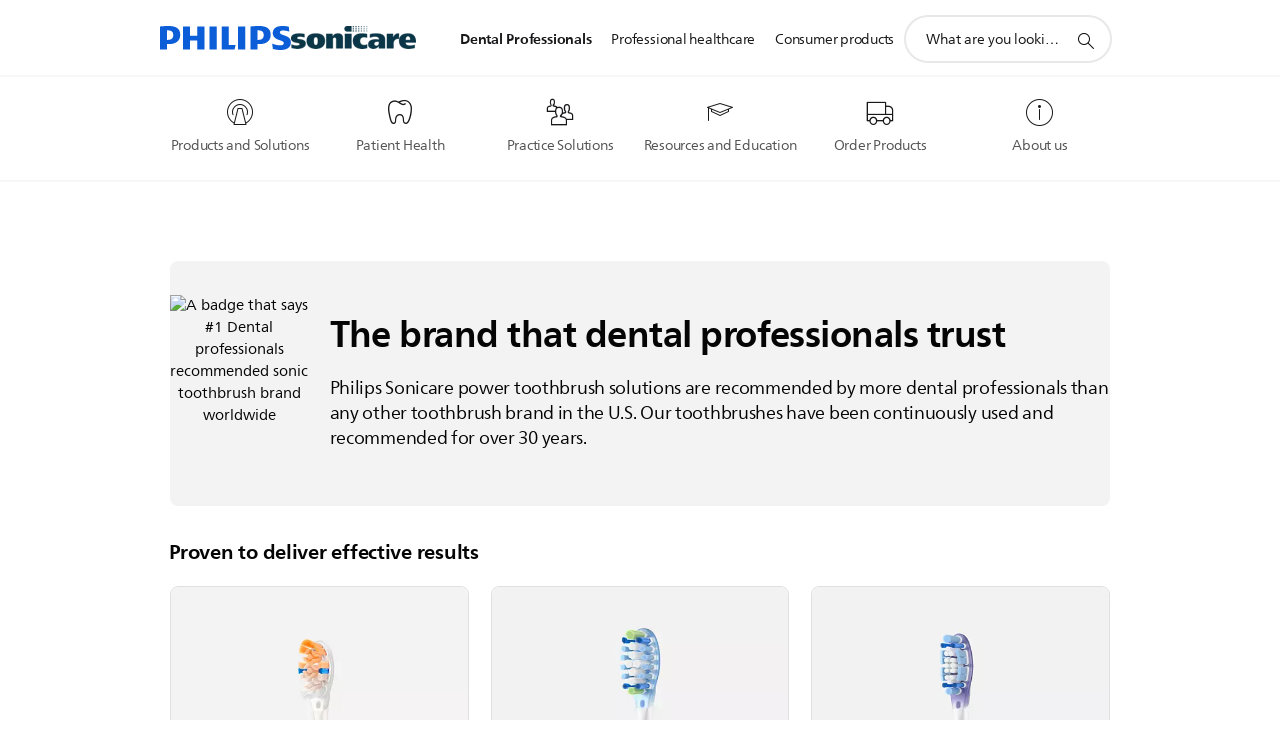

--- FILE ---
content_type: text/html;charset=utf-8
request_url: https://www.usa.philips.com/c-m-pe/dental-professionals/products/brush-heads
body_size: 35492
content:
<!DOCTYPE HTML><html lang="en-us" dir="ltr" class="no-js non-ie" xmlns:wb="http://open.weibo.com/wb"> <head> <meta charset="utf-8"> <meta name="viewport" content="width=device-width, initial-scale=1"> <script>LUX=function(){function n(){return Date.now?Date.now():+new Date}var r,t=n(),a=window.performance||{},e=a.timing||{activationStart:0,navigationStart:(null===(r=window.LUX)||void 0===r?void 0:r.ns)||t};function i(){return a.now?(r=a.now(),Math.floor(r)):n()-e.navigationStart;var r}(LUX=window.LUX||{}).ac=[],LUX.addData=function(n,r){return LUX.cmd(["addData",n,r])},LUX.cmd=function(n){return LUX.ac.push(n)},LUX.getDebug=function(){return[[t,0,[]]]},LUX.init=function(){return LUX.cmd(["init"])},LUX.mark=function(){for(var n=[],r=0;r<arguments.length;r++)n[r]=arguments[r];if(a.mark)return a.mark.apply(a,n);var t=n[0],e=n[1]||{};void 0===e.startTime&&(e.startTime=i());LUX.cmd(["mark",t,e])},LUX.markLoadTime=function(){return LUX.cmd(["markLoadTime",i()])},LUX.measure=function(){for(var n=[],r=0;r<arguments.length;r++)n[r]=arguments[r];if(a.measure)return a.measure.apply(a,n);var t,e=n[0],o=n[1],u=n[2];t="object"==typeof o?n[1]:{start:o,end:u};t.duration||t.end||(t.end=i());LUX.cmd(["measure",e,t])},LUX.send=function(){return LUX.cmd(["send"])},LUX.ns=t;var o=LUX;return window.LUX_ae=[],window.addEventListener("error",(function(n){window.LUX_ae.push(n)})),o}();</script> <script>!function(){var e=document.cookie.split("; ").find(function(e){return e.startsWith("notice_gdpr_prefs=")});if(e){var t=e.split("=")[1].split(/[,:\s]+/);t.includes("1")&&((n=document.createElement("script")).src="https://cdn.speedcurve.com/js/lux.js?id=33353111",n.async=!0,n.crossOrigin="anonymous",document.head.appendChild(n))}}();</script> <script>LUX.label="Content";</script> <link rel="preconnect" href="https://www.googletagmanager.com"> <link rel="preconnect" href="https://images.philips.com"> <link rel="preconnect" href="https://consent.trustarc.com/"> <link rel="preconnect" href="https://philipselectronicsne.tt.omtrdc.net" crossorigin="use-credentials"> <link rel="preconnect" href="https://www.googleoptimize.com"> <link rel="preload" href="/etc/philips/clientlibs/foundation-base/clientlibs-css-rb2014/fonts/neuefrutigerworld-1.20.0-w02/NeueFrutigerWorldW02-Book.woff2" as="font" type="font/woff2" media="(min-width:701px)" crossorigin> <link rel="preload" href="/etc/philips/clientlibs/foundation-base/clientlibs-css-rb2014/fonts/neuefrutigerworld-1.20.0-w02/NeueFrutigerWorldW02-Bold.woff2" as="font" type="font/woff2" media="(min-width:701px)" crossorigin> <link rel="preload" href="/etc/philips/clientlibs/foundation-base/clientlibs-css-rb2014/fonts/neuefrutigerworld-1.20.0-w02/NeueFrutigerWorldW02-Light.woff2" as="font" type="font/woff2" media="(min-width:701px)" crossorigin> <link rel="preload" href="/etc/philips/clientlibs/foundation-base/clientlibs-css-rb2014/fonts/philips-global-icon-font/philips-global-icon-font-v2.8.woff2" as="font" type="font/woff2" crossorigin> <link rel="preload" href="/etc/philips/clientlibs/foundation-base/clientlibs-css-rb2014/fonts/philips-global-icon-font/philips-global-icon-font-32-v2.8.woff2" as="font" type="font/woff2" crossorigin> <script> window.dtm=window.dtm || {};
dtm.dnt=false; </script> <meta name="robots" content="index, follow"/><title>Brush Heads for Patient Needs | Philips Sonicare</title> <meta name="description" content="Philips Sonicare has a power toothbrush brush head for every patient need, including gum health, plaque removal, whitening, sensitivity and aggressive brushing."> <meta name="PHILIPS.CONTEXT.LOCALE" content="en_us"> <meta name="PHILIPS.CONTEXT.CM.ENABLE" content="true"><meta name="PS_CARDTYPE" content="generic"> <meta name="PS_CONTENTTYPE_KEY" content=""> <meta name="PS_TITLE" content="Brush Heads for Patient Needs | Philips Sonicare"> <meta name="PS_SUBTITLE" content=""> <meta name="PS_BODYTEXT" content="Philips Sonicare has a power toothbrush brush head for every patient need, including gum health, plaque removal, whitening, sensitivity and aggressive brushing."> <meta name="PS_DATE" content="2022-09-19T15:27:00.000+02:00"> <meta name="PHILIPS.METRICS.DIVISION" content="CP"> <meta name="PHILIPS.METRICS.SECTION" content="main"> <meta name="PHILIPS.METRICS.COUNTRY" content="us"> <meta name="PHILIPS.METRICS.LANGUAGE" content="en"> <meta name="PHILIPS.METRICS.CATALOGTYPE" content="consumer"> <meta name="PHILIPS.METRICS.PRODUCTGROUP" content="personal_care"> <meta property="og:title" content="Brush Heads for Patient Needs | Philips Sonicare"> <meta property="og:description" content="Philips Sonicare has a power toothbrush brush head for every patient need, including gum health, plaque removal, whitening, sensitivity and aggressive brushing."> <meta property="og:type" content="article"> <meta property="og:url" content="https://www.usa.philips.com/c-m-pe/dental-professionals/products/brush-heads"> <meta property="og:site_name" content="Philips"> <script></script> <script> window.philips = window.philips || {};

    philips.context = {
        sector: 'CP',
        isAuthorMode: 'false',
        internalSector: 'B2C',
        locale: {
            country: 'us',
            language: 'en',
            currency: 'USD',
            code: 'en_US'
        },
        page: {
            section: 'd2b2c',
            pageName: 'dental_professionals:brush_heads',
            pageType: 'content',
            pageSubType: '',
            tags: '',
            infoType: '',
            templateId: 'standard-page'
        },
        connectedCatalog: {
        connectedType: 'consumer',
        connectedGroup: '',
        connectedProductCategory: '',
        connectedProductSubCategory: '',
        connectedGroupId: '',
        connectedProductCategoryId: '',
        connectedProductSubCategoryId: ''
       },
        url: {
            repositoryPath: '/content/B2C/en_US/marketing-catalog/pe/dental-professionals/products/brush-heads',
            repSuite: '',
            personalizationUrl: 'https://www.usa.philips.com/c-m-pe/dental-professionals/products/brush-heads'
        }
    }; </script> <script src="/a1l4rgpa1fx2crzaqh/s3ns3t0g4k288vipw56.js"></script> <script src="/a1l4rgpa1fx2crzaqh/t1l6vgru59xvprnlz0ll.js" defer></script> <link rel="canonical" href="https://www.usa.philips.com/c-m-pe/dental-professionals/products/brush-heads"/> <link rel="apple-touch-icon" href="/etc/philips/clientlibs/foundation-base/clientlibs-css/img/favicon/favicon-hd.png"> <link rel="icon" type="image/svg+xml" href="/etc/philips/clientlibs/foundation-base/clientlibs-css/img/favicon/favicon.svg"> <link rel="icon" type="image/png" href="/etc/philips/clientlibs/foundation-base/clientlibs-css/img/favicon/favicon-192x192.png" sizes="192x192"> <link rel="icon" type="image/png" href="/etc/philips/clientlibs/foundation-base/clientlibs-css/img/favicon/favicon-96x96.png" sizes="96x96"> <link rel="icon" type="image/png" href="/etc/philips/clientlibs/foundation-base/clientlibs-css/img/favicon/favicon-32x32.png" sizes="32x32"> <link rel="icon" type="image/png" href="/etc/philips/clientlibs/foundation-base/clientlibs-css/img/favicon/favicon-16x16.png" sizes="16x16"> <meta name="msapplication-TileColor" content="#ffffff"> <meta name="msapplication-TileImage" content="/etc/philips/clientlibs/foundation-base/clientlibs-css/img/favicon/favicon-hd.png"> <script type="text/javascript"> (function(){(function(l,u,C){var O=[],P=[],f={_version:"3.6.0",_config:{classPrefix:"test-",enableClasses:!0,enableJSClass:!0,usePrefixes:!0},_q:[],on:function(e,t){var n=this;setTimeout(function(){t(n[e])},0)},addTest:function(e,t,n){P.push({name:e,fn:t,options:n})},addAsyncTest:function(e){P.push({name:null,fn:e})}},s=function(){};s.prototype=f,s=new s,s.addTest("svg",!!u.createElementNS&&!!u.createElementNS("http://www.w3.org/2000/svg","svg").createSVGRect),s.addTest("localstorage",function(){var e="modernizr";try{return localStorage.setItem(e,e),localStorage.removeItem(e),!0}catch{return!1}});var w=f._config.usePrefixes?" -webkit- -moz- -o- -ms- ".split(" "):["",""];f._prefixes=w;function v(e,t){return typeof e===t}function F(){var e,t,n,r,i,a,o;for(var p in P)if(P.hasOwnProperty(p)){if(e=[],t=P[p],t.name&&(e.push(t.name.toLowerCase()),t.options&&t.options.aliases&&t.options.aliases.length))for(n=0;n<t.options.aliases.length;n++)e.push(t.options.aliases[n].toLowerCase());for(r=v(t.fn,"function")?t.fn():t.fn,i=0;i<e.length;i++)a=e[i],o=a.split("."),o.length===1?s[o[0]]=r:(s[o[0]]&&!(s[o[0]]instanceof Boolean)&&(s[o[0]]=new Boolean(s[o[0]])),s[o[0]][o[1]]=r),O.push((r?"":"no-")+o.join("-"))}}var g=u.documentElement,_=g.nodeName.toLowerCase()==="svg";function A(e){var t=g.className,n=s._config.classPrefix||"";if(_&&(t=t.baseVal),s._config.enableJSClass){var r=new RegExp("(^|\\s)"+n+"no-js(\\s|$)");t=t.replace(r,"$1"+n+"js$2")}s._config.enableClasses&&(t+=" "+n+e.join(" "+n),_?g.className.baseVal=t:g.className=t)}var j="Moz O ms Webkit",L=f._config.usePrefixes?j.toLowerCase().split(" "):[];f._domPrefixes=L;var T;(function(){var e={}.hasOwnProperty;!v(e,"undefined")&&!v(e.call,"undefined")?T=function(t,n){return e.call(t,n)}:T=function(t,n){return n in t&&v(t.constructor.prototype[n],"undefined")}})(),f._l={},f.on=function(e,t){this._l[e]||(this._l[e]=[]),this._l[e].push(t),s.hasOwnProperty(e)&&setTimeout(function(){s._trigger(e,s[e])},0)},f._trigger=function(e,t){if(this._l[e]){var n=this._l[e];setTimeout(function(){var r,i;for(r=0;r<n.length;r++)i=n[r],i(t)},0),delete this._l[e]}};function q(e,t){if(typeof e=="object")for(var n in e)T(e,n)&&q(n,e[n]);else{e=e.toLowerCase();var r=e.split("."),i=s[r[0]];if(r.length==2&&(i=i[r[1]]),typeof i<"u")return s;t=typeof t=="function"?t():t,r.length==1?s[r[0]]=t:(s[r[0]]&&!(s[r[0]]instanceof Boolean)&&(s[r[0]]=new Boolean(s[r[0]])),s[r[0]][r[1]]=t),A([(t&&t!=!1?"":"no-")+r.join("-")]),s._trigger(e,t)}return s}s._q.push(function(){f.addTest=q});function y(){return typeof u.createElement!="function"?u.createElement(arguments[0]):_?u.createElementNS.call(u,"http://www.w3.org/2000/svg",arguments[0]):u.createElement.apply(u,arguments)}s.addTest("canvas",function(){var e=y("canvas");return!!(e.getContext&&e.getContext("2d"))});var k="CSS"in l&&"supports"in l.CSS,G="supportsCSS"in l;s.addTest("supports",k||G);function J(){var e=u.body;return e||(e=y(_?"svg":"body"),e.fake=!0),e}function z(e,t,n,r){var i="modernizr",a,o,p,c,m=y("div"),d=J();if(parseInt(n,10))for(;n--;)p=y("div"),p.id=r?r[n]:i+(n+1),m.appendChild(p);return a=y("style"),a.type="text/css",a.id="s"+i,(d.fake?d:m).appendChild(a),d.appendChild(m),a.styleSheet?a.styleSheet.cssText=e:a.appendChild(u.createTextNode(e)),m.id=i,d.fake&&(d.style.background="",d.style.overflow="hidden",c=g.style.overflow,g.style.overflow="hidden",g.appendChild(d)),o=t(m,e),d.fake?(d.parentNode.removeChild(d),g.style.overflow=c,g.offsetHeight):m.parentNode.removeChild(m),!!o}var V=function(){var e=l.matchMedia||l.msMatchMedia;return e?function(t){var n=e(t);return n&&n.matches||!1}:function(t){var n=!1;return z("@media "+t+" { #modernizr { position: absolute; } }",function(r){n=(l.getComputedStyle?l.getComputedStyle(r,null):r.currentStyle).position=="absolute"}),n}}();f.mq=V;var X=f.testStyles=z;s.addTest("touchevents",function(){return!!("ontouchstart"in l||l.DocumentTouch&&u instanceof DocumentTouch)});var R=f._config.usePrefixes?j.split(" "):[];f._cssomPrefixes=R;function W(e,t){return!!~(""+e).indexOf(t)}function B(e){return e.replace(/([a-z])-([a-z])/g,function(t,n,r){return n+r.toUpperCase()}).replace(/^-/,"")}var N=function(e){var t=w.length,n=l.CSSRule,r;if(typeof n>"u")return C;if(!e)return!1;if(e=e.replace(/^@/,""),r=e.replace(/-/g,"_").toUpperCase()+"_RULE",r in n)return"@"+e;for(var i=0;i<t;i++){var a=w[i],o=a.toUpperCase()+"_"+r;if(o in n)return"@-"+a.toLowerCase()+"-"+e}return!1};f.atRule=N;function H(e,t){return function(){return e.apply(t,arguments)}}function Z(e,t,n){var r;for(var i in e)if(e[i]in t)return n===!1?e[i]:(r=t[e[i]],v(r,"function")?H(r,n||t):r);return!1}var I={elem:y("modernizr")};s._q.push(function(){delete I.elem});var h={style:I.elem.style};s._q.unshift(function(){delete h.style});function U(e){return e.replace(/([A-Z])/g,function(t,n){return"-"+n.toLowerCase()}).replace(/^ms-/,"-ms-")}function K(e,t,n){var r;if("getComputedStyle"in l){r=getComputedStyle.call(l,e,t);var i=l.console;if(r!==null)n&&(r=r.getPropertyValue(n));else if(i){var a=i.error?"error":"log";i[a].call(i,"getComputedStyle returning null, its possible modernizr test results are inaccurate")}}else r=!t&&e.currentStyle&&e.currentStyle[n];return r}function Q(e,t){var n=e.length;if("CSS"in l&&"supports"in l.CSS){for(;n--;)if(l.CSS.supports(U(e[n]),t))return!0;return!1}else if("CSSSupportsRule"in l){for(var r=[];n--;)r.push("("+U(e[n])+":"+t+")");return r=r.join(" or "),z("@supports ("+r+") { #modernizr { position: absolute; } }",function(i){return K(i,null,"position")=="absolute"})}return C}function D(e,t,n,r){if(r=v(r,"undefined")?!1:r,!v(n,"undefined")){var i=Q(e,n);if(!v(i,"undefined"))return i}for(var a,o,p,c,m,d=["modernizr","tspan","samp"];!h.style&&d.length;)a=!0,h.modElem=y(d.shift()),h.style=h.modElem.style;function E(){a&&(delete h.style,delete h.modElem)}for(p=e.length,o=0;o<p;o++)if(c=e[o],m=h.style[c],W(c,"-")&&(c=B(c)),h.style[c]!==C)if(!r&&!v(n,"undefined")){try{h.style[c]=n}catch{}if(h.style[c]!=m)return E(),t=="pfx"?c:!0}else return E(),t=="pfx"?c:!0;return E(),!1}var Y=f.testProp=function(e,t,n){return D([e],C,t,n)};function x(e,t,n,r,i){var a=e.charAt(0).toUpperCase()+e.slice(1),o=(e+" "+R.join(a+" ")+a).split(" ");return v(t,"string")||v(t,"undefined")?D(o,t,r,i):(o=(e+" "+L.join(a+" ")+a).split(" "),Z(o,t,n))}f.testAllProps=x;function S(e,t,n){return x(e,C,C,t,n)}f.testAllProps=S,s.addTest("flexbox",S("flexBasis","1px",!0)),s.addTest("csstransforms",function(){return navigator.userAgent.indexOf("Android 2.")===-1&&S("transform","scale(1)",!0)}),s.addTest("csstransforms3d",function(){return!!S("perspective","1px",!0)}),s.addTest("csstransitions",S("transition","all",!0)),s.addTest("appearance",S("appearance"));var b=f.prefixed=function(e,t,n){return e.indexOf("@")===0?N(e):(e.indexOf("-")!=-1&&(e=B(e)),t?x(e,t,n):x(e,"pfx"))};s.addTest("fullscreen",!!(b("exitFullscreen",u,!1)||b("cancelFullScreen",u,!1))),s.addTest("objectfit",!!b("objectFit"),{aliases:["object-fit"]}),F(),A(O),delete f.addTest,delete f.addAsyncTest;for(var M=0;M<s._q.length;M++)s._q[M]();l.Modernizr=s})(window,document),window.Modernizr.addTest("correctvh",function(){return!navigator.userAgent.match(/(iPad|iPhone);.*CPU.*OS (6|7)_\d/i)}),window.Modernizr.addTest("touch",function(){return window.Modernizr.touchevents}),window.Modernizr.addTest("ipad",function(){return!!navigator.userAgent.match(/iPad/i)}),window.Modernizr.addTest("iphone",function(){return!!navigator.userAgent.match(/iPhone/i)}),window.Modernizr.addTest("ipod",function(){return!!navigator.userAgent.match(/iPod/i)}),window.Modernizr.addTest("ios",function(){return window.Modernizr.ipad||window.Modernizr.ipod||window.Modernizr.iphone}),function(){var l=document.documentElement,u="no-js";window.Modernizr._config.classPrefix&&l.className.indexOf(u)>-1&&(l.className=l.className.replace(u,window.Modernizr._config.classPrefix+"js"))}(),function(){window.sessionStorage&&window.sessionStorage.getItem("philips.hideRecallBanner")==="true"&&document.documentElement.classList.add("pv-hrb")}()})(); </script><link rel="stylesheet" href="/etc/designs/b2c-seamless-theme/clientlibs.min.251208.css" type="text/css"> <script type="application/json" class="pv-d2c-search__translations"> {"translations":{"d2c-search.sort-by":"Sort by:","d2c-search.more-tab":"Support and more","d2c-search.search-empty":"Empty search","d2c-search.sort-by-date-asc":"Date (Ascending)","d2c-search.versuni-lp-name":"Versuni (Philips Domestic Appliances)","d2c-search.popular-support-topics-title":"Support topics","d2c-search.filter-rating-value":"{0} and up","d2c-search.help-banner-title":"Find healthcare and hospital products and support","d2c-search.reviews":"reviews","d2c-search.suggested-results":"Suggested results","TBD":"In stock","d2c-search.filter-range-max":"Max","d2c-search.sort-by-date-desc":"Date (Descending)","d2c-search.no-result-for-search":"Sorry! No results found.","d2c-search.nmore":"More","d2c-search.add-to-cart-btn":"Add to cart","d2c-search.search-results-for":"Search results for","d2c-search.tab.modal.option.support":"Find support for a product","d2c-search.versuni-lp-title":"It looks like you're looking for household products.","d2c-search.tab.modal.list.label":"What are you looking for?","d2c-search.overall-rating":"Overall rating","d2c-search.bundle-discount-label":"Bundle discount","d2c-search.recently-viewed-title":"Items you recently viewed","d2c-search.filter-rating-title":"Customer rating","d2c-search.submit-search-box":"Submit search","d2c-search.sort-by-size-asc":"Size (Ascending)","d2c-search.filters-title":"Filters","d2c-search.sort-by-alphabetical-desc":"Alphabetical (Descending)","d2c-search.help-banner-cta-link":"https://www.usa.philips.com/healthcare","d2c-search.tab.modal.option.products":"Explore products to buy","d2c-search.versuni-lp-card-home-title":"Product Care & Support","d2c-search.sort-by-relevance":"Relevance","d2c-search.filter-price-title":"Price","d2c-search.help-banner-desc":"Ultrasound, monitors, imaging and more"," d2c-search.more-tab":"Support and more","d2c-search.sort-by-newest":"Newest","d2c-search.versuni-lp-card-kitchen-title":"Kitchen Appliances","d2c-search.popular-categories-title":"Popular categories","d2c-search.clear":"Clear","d2c-search.help-suggestions-title":"Suggestions","d2c-search.products-tab":"Shop","d2c-search-added-to-cart-btn":"Added to basket","d2c-search.refurbishment-label":"Refurbishment","notify-me-btn":"notify me","d2c-search.sort-by-size-desc":"Size (Descending)","d2c-search.search-box-sitewide":"Sitewide","d2c-search.filter-apply-all":"Apply filters","d2c-search.what-look-for":"What are you looking for?","d2c-search.sort-by-price-high-to-low":"Price (Highest)","d2c-search.try-different-search":"Please try a different search.","d2c-search.notify-me-btn":"Notify me","d2c-search.filter-price-range":"Price {0} - {1}","d2c-search.sort-by-alphabetical-asc":"Alphabetical (Ascending)","d2c-search.sort-by-rating":"Rating","test.d2c.search":"test","d2c-search.filter-price-title8":"Price","d2c-search.help-banner-cta-text":"Go to usa.philips.com/healthcare","d2c-search.search-box-label":"Site search","d2c-search.tab.modal.title\n":"Search","d2c-search.filter-range-min":"Min","d2c-search.filter-availability-in-stock":"In stock","d2c-search.versuni-lp-description":"We've moved our household products to a new home! Are you looking for any of these?","d2c-search.filter-availability-title":"Availability","d2c-search.help-suggestions-1":"Make sure that you spelt all words correctly.","d2c-search.help-suggestions-3":"Search by product name (i.e. Airfryer, Sonicare).","d2c-search.help-suggestions-2":"Search by product number (i.e. HD9240/90, L2BO/00).","d2c-search.added-to-cart-btn":"Added to basket","d2c-search.help-suggestions-4":"Try different keywords.","d2c-search.filter-clear-all":"Clear filters","d2c-search.sort-by-price-low-to-high":"Price (Lowest)"}} </script></head> <body class="standard-page pv-voyager  " style=" " data-country="US" data-language="en" data-locale="en_US"> <!--<noindex>--> <!-- HEADER SECTION START --> <section class=""> <div class="genericheaderpage basepage page"><div class="header n02v3-header component-base"> <header class="p-n02v3 p-layout-row p-n02v3__hamburger--close
     
     
    default 
     p-n02v3--subbrand 
     
     
     
     
     
     
    
     
     
    p-n02v3--b2bhc
    p-n02v3--show-search-field p-n02v3--disable-expanded-search@mobile
     "
        data-n25="false"
        data-n25-mobile="false"
        data-flyout-links="{&quot;howToRegister&quot;:&quot;https://www.usa.philips.com/myphilips/register-your-product&quot;,&quot;myProducts&quot;:&quot;/myphilips#/my-products&quot;,&quot;registerProduct&quot;:&quot;/myphilips#/register-new-product/search&quot;,&quot;myDashboard&quot;:&quot;/myphilips#/my-home&quot;,&quot;login&quot;:&quot;/myphilips&quot;,&quot;myAccount&quot;:&quot;https://www.usa.philips.com/myphilips/register-product#tab\u003duser&quot;,&quot;signUp&quot;:&quot;https://www.usa.philips.com/myphilips/login#tab\u003dsign-up&quot;}"
        data-is-fixed-height="false"
        data-is-stock-indicator = "inherit"
        data-stock-market=""
        data-stock-indicator-api = "https://tools.eurolandir.com/tools/pricefeed/xmlirmultiiso5.aspx?companyid=2522"
        data-shop-site=""> <div class="p-n02v3__top-banner" data-shop-error-message="Due to scheduled maintenance, it's not possible to make purchases now. Please check back in a few hours.
"> <div class="geodetectionbar tc53-geo-detection-bar"> <div class="p-tc53-geo-detection-bar" data-current-page-path='/content/B2C/en_US/marketing-catalog/pe/dental-professionals/products/brush-heads'> <script type="text/x-handlebars-template" data-template="tc53-geo-detection-bar-template"> <div class="p-notification-bar p-navigation" > <span class="p-text p-direction-ltr"> <label class="p-label" >This page is also available in</label> <a  data-track-type="track-conversion" data-track-name="interaction"  data-track-description="link:geo_detection" class="p-anchor-geobar" href="{{url}}">{{urlLinkName}}</a> </span> <button class="p-close p-square p-inverted p-icon-close p-small" aria-label="Close"></button> </div> </script> </div> </div> </div> <div class="p-n02v3__inner"> <div class="p-layout-inner"> <div class="p-n02v3__shape"> <a href='https://www.usa.philips.com/c-m-pe/dental-professionals' title="Home" class="p-n02v3__shapelink"> <div class='p-n02v3__shape-wrapper'> <svg  class="p-n02v3__shape-wrapper-desktop" width="131" height="24" viewBox="0 0 131 24" fill="none" xmlns="http://www.w3.org/2000/svg"> <path d="M44.4019 0.480751V23.5192H37.3709V14.4601H30.0545V23.5192H23.0235V0.480751H30.0545V9.63756H37.3709V0.480751H44.4019ZM68.8676 18.892V0.480751H61.8366V23.5192H74.5465L75.6056 18.892H68.8601H68.8676ZM56.6385 0.480751H49.6075V23.5192H56.6385V0.480751ZM85.1455 0.480751H78.1145V23.5192H85.1455V0.480751ZM119.82 6.36244C119.82 5.10798 121.074 4.52958 123.095 4.52958C125.311 4.52958 127.715 5.01033 129.36 5.68639L128.781 0.676056C126.948 0.292958 125.311 0 122.329 0C116.65 0 112.789 2.2385 112.789 6.94085C112.789 15.0385 123.771 13.4009 123.771 17.1568C123.771 18.5991 122.712 19.3728 120.113 19.3728C117.799 19.3728 114.238 18.5991 112.12 17.5399L112.894 22.8432C115.012 23.6169 117.904 24 120.218 24C126.092 24 130.907 22.0695 130.907 16.2854C130.907 8.5784 119.827 10.0207 119.827 6.35493L119.82 6.36244ZM110.67 8.77371C110.67 14.6554 106.524 18.0282 99.9812 18.0282H97.4798V23.5192H90.4488V0.480751C92.8601 0.187794 96.2254 0 99.0197 0C106.246 0 110.678 2.31361 110.678 8.77371H110.67ZM103.737 8.87136C103.737 5.97934 102.1 4.34178 98.6291 4.34178C98.2685 4.34178 97.8854 4.34178 97.4723 4.36432V13.8817H98.6291C102.287 13.8817 103.737 11.861 103.737 8.87136ZM20.2291 8.77371C20.2291 14.6554 16.0901 18.0282 9.53991 18.0282H7.0385V23.5192H0V0.480751C2.41127 0.187794 5.77653 0 8.57089 0C15.7972 0 20.2216 2.31361 20.2216 8.77371H20.2291ZM13.2883 8.87136C13.2883 5.97934 11.6507 4.34178 8.18779 4.34178C7.82723 4.34178 7.44413 4.34178 7.03099 4.36432V13.8817H8.18779C11.846 13.8817 13.2883 11.861 13.2883 8.87136Z" fill="#0B5ED7"/> </svg> <svg  class="p-n02v3__shape-wrapper-mobile" width="85" height="17" viewBox="0 0 85 17" fill="none" xmlns="http://www.w3.org/2000/svg"> <path d="M28.8308 0.488225V15.8472H24.2655V9.80779H19.5148V15.8472H14.9495V0.488225H19.5148V6.59276H24.2655V0.488225H28.8308ZM44.7168 12.7624V0.488225H40.1515V15.8472H48.4042L49.0919 12.7624H44.7119H44.7168ZM36.7763 0.488225H32.2109V15.8472H36.7763V0.488225ZM55.2863 0.488225H50.721V15.8472H55.2863V0.488225ZM77.8008 4.40935C77.8008 3.57305 78.6154 3.18744 79.9274 3.18744C81.3663 3.18744 82.9271 3.50794 83.9952 3.95865L83.6197 0.618429C82.4296 0.36303 81.3663 0.167725 79.4299 0.167725C75.7425 0.167725 73.2355 1.66006 73.2355 4.79495C73.2355 10.1934 80.3664 9.10168 80.3664 11.6056C80.3664 12.5671 79.6787 13.0829 77.991 13.0829C76.4888 13.0829 74.1768 12.5671 72.8014 11.861L73.3038 15.3965C74.6792 15.9123 76.5571 16.1677 78.0593 16.1677C81.8735 16.1677 85 14.8807 85 11.0247C85 5.88666 77.8057 6.84816 77.8057 4.40434L77.8008 4.40935ZM71.86 6.01686C71.86 9.93799 69.1677 12.1865 64.9194 12.1865H63.2952V15.8472H58.7298V0.488225C60.2955 0.29292 62.4806 0.167725 64.2951 0.167725C68.9872 0.167725 71.8649 1.71013 71.8649 6.01686H71.86ZM67.3581 6.08197C67.3581 4.15395 66.2948 3.06225 64.0414 3.06225C63.8073 3.06225 63.5586 3.06225 63.2903 3.07727V9.42218H64.0414C66.4168 9.42218 67.3581 8.07508 67.3581 6.08197ZM13.1351 6.01686C13.1351 9.93799 10.4476 12.1865 6.19441 12.1865H4.57021V15.8472H0V0.488225C1.56567 0.29292 3.75079 0.167725 5.56521 0.167725C10.2574 0.167725 13.1302 1.71013 13.1302 6.01686H13.1351ZM8.62828 6.08197C8.62828 4.15395 7.56499 3.06225 5.31646 3.06225C5.08234 3.06225 4.83359 3.06225 4.56533 3.07727V9.42218H5.31646C7.6918 9.42218 8.62828 8.07508 8.62828 6.08197Z" fill="#0B5ED7"/> </svg> <div class="p-n02v3__subbrand"> <picture><source srcset="https://images.philips.com/is/image/philipsconsumer/1137d7b0b45140c6804ab2ba008d7aee?$pnglarge$&fit=constrain&wid=125&hei=24, https://images.philips.com/is/image/philipsconsumer/1137d7b0b45140c6804ab2ba008d7aee?$pnglarge$&fit=constrain&wid=250&hei=48 2x" media="(min-width: 961px)"></source><source srcset="https://images.philips.com/is/image/philipsconsumer/1137d7b0b45140c6804ab2ba008d7aee?$pnglarge$&fit=constrain&wid=85&hei=16, https://images.philips.com/is/image/philipsconsumer/1137d7b0b45140c6804ab2ba008d7aee?$pnglarge$&fit=constrain&wid=170&hei=32 2x" media=""></source><img src="https://images.philips.com/is/image/philipsconsumer/1137d7b0b45140c6804ab2ba008d7aee?$pnglarge$&fit=constrain&wid=125&hei=24" alt="" class="p-n02v3__subbrand-img"></picture> </div> </div> </a> </div> </div> <nav class="p-n02v3__menu "> <div class="p-n02v3__mobiletopbg" aria-hidden="true"></div> <div class="p-n02v3__mobilebottombg" aria-hidden="true"></div> <div class="p-n02v3__m1bg"> <div class="p-n02v3__mwrap"> <div class="p-n02v3__m1title"></div> <ul class="p-n02v3__m1 p-n02v3-b2bhc--mobile"> <li class="p-n02v3__mli 
                         p-n02v3__mli--with-childs
                        p-n02v3-b2bhc--mobile
                        p-m-1
                        
                        "> <a href="#" class="p-n02v3__mlink" data-track-type="track-nav-nena" data-track-compid="n02v3" data-track-navid="header" data-track-navdest="consumer:dental_professionals"> <span class="p-n02v3__m1item pv-heading pv-body--s pv-bold">Dental Professionals</span> </a> <div class="p-n02v3__m2bg p-n02v3__miconbg p-n02v3__mbg--hidden p-n02v3-b2bhc--mobile
                                            " data-bg-level="2"> <div class="p-n02v3__mwrap"> <ul class="p-n02v3__m2 p-n02v3__micon p-n02v3__t--col14"> <li class="p-n02v3__mli p-m-1-1 p-n02v3__group
                                                                
                                                                 p-n02v3__mli--haschild
                                                                "> <a href="#" class="p-n02v3__mlink" data-track-type="track-nav-nena" data-track-compid="n02v3" data-track-navid="header" data-track-navdest="consumer:dental_professionals:products_and_solutions"> <span class="p-icon-mr-scan--32 p-n02v3__m2icon" aria-label=""></span> <span class="pv-heading pv-body--s pv-bold p-n02v3__m2text p-n02v3-b2bhc--mobile" aria-label="opens submenu">Products and Solutions</span> </a> <div class="p-n02v3__m3bg p-n02v3__mflyout p-n02v3__mbg--hidden p-n02v3-b2bhc--mobile
                                                                        " data-bg-level="3"> <div class="p-n02v3__mwrap"> <div class="p-n02v3__mtitle p-n02v3__t--col24"> <div class="p-n02v3__mback">Dental Professionals</div> <div class="p-n02v3__listtitle "> <div class="p-n02v3__mclose"><button class="p-icon-close"
                                                                                        arial-label="Back"></button></div> <div class="pv-heading pv-body--m pv-bold">Products and Solutions</div> </div> </div> <ul class="p-n02v3__m3 p-n02v3__m3--b2bhc "> <li class="p-n02v3__mli p-m-1-1-1 p-n02v3__mli--haschild" data-l-skip-navigation="true"> <a href='#' class="p-n02v3__mlink p-l-hidden" data-track-type="track-nav-nena" data-track-compid="n02v3" data-track-navid="header" data-track-navdest="consumer:dental_professionals::whitening_"> <span class="pv-heading pv-body--s p-n02v3-b2bhc--mobile" aria-label="opens submenu"> Whitening </span> </a> <div class="p-n02v3__m4bg p-n02v3__mbg p-n02v3__mbg--hidden" data-bg-level="4"> <div class="p-n02v3__mwrap"> <div class="p-n02v3__mtitle p-n02v3__t--col34"> <div class="p-n02v3__mback">Back</div> <div class="p-n02v3__listtitle "> <div class="p-n02v3__mclose"> <button class="p-icon-close"
                                                arial-label="Back"> </button> </div> <div class="pv-heading pv-body--m pv-bold">Whitening </div> </div> </div> <div class="p-n02v3__cattitle p-m-hidden p-s-hidden p-xs-hidden"> <div class="pv-heading pv-body--s pv-bold">Whitening </div> </div> <ul class="p-n02v3__m4"> <li class="p-n02v3__mli p-m-1-1-1-1"> <a href='https://www.usa.philips.com/c-m-pe/dental-professionals/products/whitening' title="Whitening Overview (opens in the same window)" data-is-internal="" class="p-n02v3__mlink" data-track-type="track-nav-nena" data-track-compid="n02v3" data-track-navid="header" data-track-navdest="consumer:dental_professionals::whitening_:whitening_overview"> <span class="pv-heading pv-body--s"> Whitening Overview </span> </a> </li> <li class="p-n02v3__mli p-m-1-1-1-2"> <a href='https://www.usa.philips.com/c-m-pe/dental-professionals/products/whitening/in-office-whitening' title="Zoom! In-Office (opens in the same window)" data-is-internal="" class="p-n02v3__mlink" data-track-type="track-nav-nena" data-track-compid="n02v3" data-track-navid="header" data-track-navdest="consumer:dental_professionals::whitening_:zoom!_in-office"> <span class="pv-heading pv-body--s"> Zoom! In-Office </span> </a> </li> <li class="p-n02v3__mli p-m-1-1-1-3"> <a href='https://www.usa.philips.com/c-m-pe/dental-professionals/products/whitening/take-home-whitening' title="Zoom! Take-Home (opens in the same window)" data-is-internal="" class="p-n02v3__mlink" data-track-type="track-nav-nena" data-track-compid="n02v3" data-track-navid="header" data-track-navdest="consumer:dental_professionals::whitening_:zoom!_take-home"> <span class="pv-heading pv-body--s"> Zoom! Take-Home </span> </a> </li> <li class="p-n02v3__mli p-m-1-1-1-4"> <a href='https://www.usa.philips.com/c-m-pe/dental-professionals/products/whitening/zoom-whitening-delivered' title="Zoom! Delivered (opens in the same window)" data-is-internal="" class="p-n02v3__mlink" data-track-type="track-nav-nena" data-track-compid="n02v3" data-track-navid="header" data-track-navdest="consumer:dental_professionals::whitening_:zoom!_delivered"> <span class="pv-heading pv-body--s"> Zoom! Delivered </span> </a> </li> <li class="p-n02v3__mli p-m-1-1-1-5"> <a href='https://www.usa.philips.com/c-m-pe/dental-professionals/products/whitening/whitening-pens' title="Zoom! Whitening Pens (opens in the same window)" data-is-internal="" class="p-n02v3__mlink" data-track-type="track-nav-nena" data-track-compid="n02v3" data-track-navid="header" data-track-navdest="consumer:dental_professionals::whitening_:zoom!_whitening_pens"> <span class="pv-heading pv-body--s"> Zoom! Whitening Pens </span> </a> </li> <li class="p-n02v3__mli p-m-1-1-1-6"> <a href='https://www.usa.philips.com/c-m-pe/dental-professionals/products/whitening/relief-acp' title="Relief ACP (opens in the same window)" data-is-internal="" class="p-n02v3__mlink" data-track-type="track-nav-nena" data-track-compid="n02v3" data-track-navid="header" data-track-navdest="consumer:dental_professionals::whitening_:relief_acp"> <span class="pv-heading pv-body--s"> Relief ACP </span> </a> </li> <li class="p-n02v3__mli p-m-1-1-1-7"> <a href='https://www.usa.philips.com/c-m-pe/dental-professionals/products/sonicare-take-home-whitening-semi-custom-tray' title="Sonicare Teeth Whitening Kit (opens in the same window)" data-is-internal="" class="p-n02v3__mlink" data-track-type="track-nav-nena" data-track-compid="n02v3" data-track-navid="header" data-track-navdest="consumer:dental_professionals::whitening_:sonicare_teeth_whitening_kit"> <span class="pv-heading pv-body--s"> Sonicare Teeth Whitening Kit </span> </a> </li> </ul> </div> </div> </li> <li class="p-n02v3__mli p-m-1-1-2 p-n02v3__mli--haschild" data-l-skip-navigation="true"> <a href='#' class="p-n02v3__mlink p-l-hidden" data-track-type="track-nav-nena" data-track-compid="n02v3" data-track-navid="header" data-track-navdest="consumer:dental_professionals::power_toothbrushes"> <span class="pv-heading pv-body--s p-n02v3-b2bhc--mobile" aria-label="opens submenu"> Power Toothbrushes </span> </a> <div class="p-n02v3__m4bg p-n02v3__mbg p-n02v3__mbg--hidden" data-bg-level="4"> <div class="p-n02v3__mwrap"> <div class="p-n02v3__mtitle p-n02v3__t--col34"> <div class="p-n02v3__mback">Back</div> <div class="p-n02v3__listtitle "> <div class="p-n02v3__mclose"> <button class="p-icon-close"
                                                arial-label="Back"> </button> </div> <div class="pv-heading pv-body--m pv-bold">Power Toothbrushes</div> </div> </div> <div class="p-n02v3__cattitle p-m-hidden p-s-hidden p-xs-hidden"> <div class="pv-heading pv-body--s pv-bold">Power Toothbrushes</div> </div> <ul class="p-n02v3__m4"> <li class="p-n02v3__mli p-m-1-1-2-1"> <a href='https://www.usa.philips.com/c-m-pe/dental-professionals/products/tooth-brushes' title="Power Toothbrush Overview (opens in the same window)" data-is-internal="" class="p-n02v3__mlink" data-track-type="track-nav-nena" data-track-compid="n02v3" data-track-navid="header" data-track-navdest="consumer:dental_professionals::power_toothbrushes:power_toothbrush_overview"> <span class="pv-heading pv-body--s"> Power Toothbrush Overview </span> </a> </li> <li class="p-n02v3__mli p-m-1-1-2-2"> <a href='https://www.usa.philips.com/c-m-pe/dental-professionals/products/tooth-brushes/9900-prestige' title="9900 Prestige (opens in the same window)" data-is-internal="" class="p-n02v3__mlink" data-track-type="track-nav-nena" data-track-compid="n02v3" data-track-navid="header" data-track-navdest="consumer:dental_professionals::power_toothbrushes:9900_prestige"> <span class="pv-heading pv-body--s"> 9900 Prestige </span> </a> </li> <li class="p-n02v3__mli p-m-1-1-2-3"> <a href='https://www.usa.philips.com/c-m-pe/dental-professionals/products/tooth-brushes/diamondclean-smart' title="DiamondClean Smart (opens in the same window)" data-is-internal="" class="p-n02v3__mlink" data-track-type="track-nav-nena" data-track-compid="n02v3" data-track-navid="header" data-track-navdest="consumer:dental_professionals::power_toothbrushes:diamondclean_smart"> <span class="pv-heading pv-body--s"> DiamondClean Smart </span> </a> </li> <li class="p-n02v3__mli p-m-1-1-2-4"> <a href='https://www.usa.philips.com/c-m-pe/dental-professionals/products/tooth-brushes/7400' title="Sonicare 7400 (opens in the same window)" data-is-internal="" class="p-n02v3__mlink" data-track-type="track-nav-nena" data-track-compid="n02v3" data-track-navid="header" data-track-navdest="consumer:dental_professionals::power_toothbrushes:sonicare_7400"> <span class="pv-heading pv-body--s"> Sonicare 7400 </span> </a> </li> <li class="p-n02v3__mli p-m-1-1-2-5"> <a href='https://www.usa.philips.com/c-m-pe/dental-professionals/products/tooth-brushes/6300' title="Sonicare 6300 (opens in the same window)" data-is-internal="" class="p-n02v3__mlink" data-track-type="track-nav-nena" data-track-compid="n02v3" data-track-navid="header" data-track-navdest="consumer:dental_professionals::power_toothbrushes:sonicare_6300"> <span class="pv-heading pv-body--s"> Sonicare 6300 </span> </a> </li> </ul> </div> </div> </li> <li class="p-n02v3__mli p-m-1-1-3 p-n02v3__mli--haschild" data-l-skip-navigation="true"> <a href='https://www.usa.philips.com/c-m-pe/dental-professionals/products/interdental' class="p-n02v3__mlink p-l-hidden" data-track-type="track-nav-nena" data-track-compid="n02v3" data-track-navid="header" data-track-navdest="consumer:dental_professionals::interdental_cleaning_"> <span class="pv-heading pv-body--s p-n02v3-b2bhc--mobile" aria-label="opens submenu"> Interdental Cleaning </span> </a> <div class="p-n02v3__m4bg p-n02v3__mbg p-n02v3__mbg--hidden" data-bg-level="4"> <div class="p-n02v3__mwrap"> <div class="p-n02v3__mtitle p-n02v3__t--col34"> <div class="p-n02v3__mback">Back</div> <div class="p-n02v3__listtitle "> <div class="p-n02v3__mclose"> <button class="p-icon-close"
                                                arial-label="Back"> </button> </div> <div class="pv-heading pv-body--m pv-bold">Interdental Cleaning </div> </div> </div> <div class="p-n02v3__cattitle p-m-hidden p-s-hidden p-xs-hidden"> <div class="pv-heading pv-body--s pv-bold">Interdental Cleaning </div> </div> <ul class="p-n02v3__m4"> <li class="p-n02v3__mli p-m-1-1-3-1"> <a href='https://www.usa.philips.com/c-m-pe/dental-professionals/products/interdental' title="Interdental Overview (opens in the same window)" data-is-internal="" class="p-n02v3__mlink" data-track-type="track-nav-nena" data-track-compid="n02v3" data-track-navid="header" data-track-navdest="consumer:dental_professionals::interdental_cleaning_:interdental_overview"> <span class="pv-heading pv-body--s"> Interdental Overview </span> </a> </li> <li class="p-n02v3__mli p-m-1-1-3-2"> <a href='https://www.usa.philips.com/c-m-pe/dental-professionals/products/interdental/countertop-power-flosser' title="Countertop Power Flosser (opens in the same window)" data-is-internal="" class="p-n02v3__mlink" data-track-type="track-nav-nena" data-track-compid="n02v3" data-track-navid="header" data-track-navdest="consumer:dental_professionals::interdental_cleaning_:countertop_power_flosser"> <span class="pv-heading pv-body--s"> Countertop Power Flosser </span> </a> </li> <li class="p-n02v3__mli p-m-1-1-3-3"> <a href='https://www.usa.philips.com/c-m-pe/dental-professionals/products/interdental/cordless-power-flosser' title="Cordless Power Flosser (opens in the same window)" data-is-internal="" class="p-n02v3__mlink" data-track-type="track-nav-nena" data-track-compid="n02v3" data-track-navid="header" data-track-navdest="consumer:dental_professionals::interdental_cleaning_:cordless_power_flosser"> <span class="pv-heading pv-body--s"> Cordless Power Flosser </span> </a> </li> </ul> </div> </div> </li> <li class="p-n02v3__mli p-m-1-1-4 p-n02v3__mli--haschild" data-l-skip-navigation="true"> <a href='#' class="p-n02v3__mlink p-l-hidden" data-track-type="track-nav-nena" data-track-compid="n02v3" data-track-navid="header" data-track-navdest="consumer:dental_professionals::brush_heads"> <span class="pv-heading pv-body--s p-n02v3-b2bhc--mobile" aria-label="opens submenu"> Brush Heads </span> </a> <div class="p-n02v3__m4bg p-n02v3__mbg p-n02v3__mbg--hidden" data-bg-level="4"> <div class="p-n02v3__mwrap"> <div class="p-n02v3__mtitle p-n02v3__t--col34"> <div class="p-n02v3__mback">Back</div> <div class="p-n02v3__listtitle "> <div class="p-n02v3__mclose"> <button class="p-icon-close"
                                                arial-label="Back"> </button> </div> <div class="pv-heading pv-body--m pv-bold">Brush Heads</div> </div> </div> <div class="p-n02v3__cattitle p-m-hidden p-s-hidden p-xs-hidden"> <div class="pv-heading pv-body--s pv-bold">Brush Heads</div> </div> <ul class="p-n02v3__m4"> <li class="p-n02v3__mli p-m-1-1-4-1"> <a href='https://www.usa.philips.com/c-m-pe/dental-professionals/products/brush-heads' title="Brush Heads Overview (opens in the same window)" data-is-internal="" class="p-n02v3__mlink" data-track-type="track-nav-nena" data-track-compid="n02v3" data-track-navid="header" data-track-navdest="consumer:dental_professionals::brush_heads:brush_heads_overview"> <span class="pv-heading pv-body--s"> Brush Heads Overview </span> </a> </li> <li class="p-n02v3__mli p-m-1-1-4-2"> <a href='https://www.usa.philips.com/c-m-pe/dental-professionals/products/brush-heads/a3-premium-all-in-one-brush-heads' title="Premium All-in-One (A3) (opens in the same window)" data-is-internal="" class="p-n02v3__mlink" data-track-type="track-nav-nena" data-track-compid="n02v3" data-track-navid="header" data-track-navdest="consumer:dental_professionals::brush_heads:premium_all-in-one_(a3)"> <span class="pv-heading pv-body--s"> Premium All-in-One (A3) </span> </a> </li> <li class="p-n02v3__mli p-m-1-1-4-3"> <a href='https://www.usa.philips.com/c-m-pe/dental-professionals/products/brush-heads/c3-premium-plaque-brush-heads' title="Premium Plaque Control (C3) (opens in the same window)" data-is-internal="" class="p-n02v3__mlink" data-track-type="track-nav-nena" data-track-compid="n02v3" data-track-navid="header" data-track-navdest="consumer:dental_professionals::brush_heads:premium_plaque_control_(c3)"> <span class="pv-heading pv-body--s"> Premium Plaque Control (C3) </span> </a> </li> <li class="p-n02v3__mli p-m-1-1-4-4"> <a href='https://www.usa.philips.com/c-m-pe/dental-professionals/products/brush-heads/g3-premium-gum-brush-heads' title="Premium Gum Care (G3) (opens in the same window)" data-is-internal="" class="p-n02v3__mlink" data-track-type="track-nav-nena" data-track-compid="n02v3" data-track-navid="header" data-track-navdest="consumer:dental_professionals::brush_heads:premium_gum_care_(g3)"> <span class="pv-heading pv-body--s"> Premium Gum Care (G3) </span> </a> </li> <li class="p-n02v3__mli p-m-1-1-4-5"> <a href='https://www.usa.philips.com/c-m-pe/dental-professionals/products/brush-heads/s2-sensitive-brush-heads' title="Sensitive (S2) (opens in the same window)" data-is-internal="" class="p-n02v3__mlink" data-track-type="track-nav-nena" data-track-compid="n02v3" data-track-navid="header" data-track-navdest="consumer:dental_professionals::brush_heads:sensitive_(s2)"> <span class="pv-heading pv-body--s"> Sensitive (S2) </span> </a> </li> </ul> </div> </div> </li> </ul> </div> </div> </li> <li class="p-n02v3__mli p-m-1-2 p-n02v3__group
                                                                
                                                                 p-n02v3__mli--haschild
                                                                "> <a href="#" class="p-n02v3__mlink" data-track-type="track-nav-nena" data-track-compid="n02v3" data-track-navid="header" data-track-navdest="consumer:dental_professionals:patient_health"> <span class="p-icon-teeth p-n02v3__m2icon" aria-label=""></span> <span class="pv-heading pv-body--s pv-bold p-n02v3__m2text p-n02v3-b2bhc--mobile" aria-label="opens submenu">Patient Health</span> </a> <div class="p-n02v3__m3bg p-n02v3__mflyout p-n02v3__mbg--hidden p-n02v3-b2bhc--mobile
                                                                        " data-bg-level="3"> <div class="p-n02v3__mwrap"> <div class="p-n02v3__mtitle p-n02v3__t--col24"> <div class="p-n02v3__mback">Dental Professionals</div> <div class="p-n02v3__listtitle "> <div class="p-n02v3__mclose"><button class="p-icon-close"
                                                                                        arial-label="Back"></button></div> <div class="pv-heading pv-body--m pv-bold">Patient Health</div> </div> </div> <ul class="p-n02v3__m3 p-n02v3__m3--b2bhc "> <li class="p-n02v3__mli p-m-1-2-1 p-n02v3__mli--haschild" data-l-skip-navigation="true"> <a href='#' class="p-n02v3__mlink p-l-hidden" data-track-type="track-nav-nena" data-track-compid="n02v3" data-track-navid="header" data-track-navdest="consumer:dental_professionals::patient_conditions"> <span class="pv-heading pv-body--s p-n02v3-b2bhc--mobile" aria-label="opens submenu"> Patient Conditions </span> </a> <div class="p-n02v3__m4bg p-n02v3__mbg p-n02v3__mbg--hidden" data-bg-level="4"> <div class="p-n02v3__mwrap"> <div class="p-n02v3__mtitle p-n02v3__t--col34"> <div class="p-n02v3__mback">Back</div> <div class="p-n02v3__listtitle "> <div class="p-n02v3__mclose"> <button class="p-icon-close"
                                                arial-label="Back"> </button> </div> <div class="pv-heading pv-body--m pv-bold">Patient Conditions</div> </div> </div> <div class="p-n02v3__cattitle p-m-hidden p-s-hidden p-xs-hidden"> <div class="pv-heading pv-body--s pv-bold">Patient Conditions</div> </div> <ul class="p-n02v3__m4"> <li class="p-n02v3__mli p-m-1-2-1-1"> <a href='https://www.usa.philips.com/c-m-pe/dental-professionals/patient-health/gingivitis' title="Periodontitis (opens in the same window)" data-is-internal="" class="p-n02v3__mlink" data-track-type="track-nav-nena" data-track-compid="n02v3" data-track-navid="header" data-track-navdest="consumer:dental_professionals::patient_conditions:periodontitis"> <span class="pv-heading pv-body--s"> Periodontitis </span> </a> </li> <li class="p-n02v3__mli p-m-1-2-1-2"> <a href='https://www.usa.philips.com/c-m-pe/dental-professionals/patient-health/periodontitis' title="Gingivitis (opens in the same window)" data-is-internal="" class="p-n02v3__mlink" data-track-type="track-nav-nena" data-track-compid="n02v3" data-track-navid="header" data-track-navdest="consumer:dental_professionals::patient_conditions:gingivitis"> <span class="pv-heading pv-body--s"> Gingivitis </span> </a> </li> </ul> </div> </div> </li> <li class="p-n02v3__mli p-m-1-2-2 p-n02v3__mli--haschild" data-l-skip-navigation="true"> <a href='https://www.usa.philips.com/c-m-pe/dental-professionals/patient-health/systemic-health' class="p-n02v3__mlink p-l-hidden" data-track-type="track-nav-nena" data-track-compid="n02v3" data-track-navid="header" data-track-navdest="consumer:dental_professionals::systemic_health"> <span class="pv-heading pv-body--s p-n02v3-b2bhc--mobile" aria-label="opens submenu"> Systemic Health </span> </a> <div class="p-n02v3__m4bg p-n02v3__mbg p-n02v3__mbg--hidden" data-bg-level="4"> <div class="p-n02v3__mwrap"> <div class="p-n02v3__mtitle p-n02v3__t--col34"> <div class="p-n02v3__mback">Back</div> <div class="p-n02v3__listtitle "> <div class="p-n02v3__mclose"> <button class="p-icon-close"
                                                arial-label="Back"> </button> </div> <div class="pv-heading pv-body--m pv-bold">Systemic Health</div> </div> </div> <div class="p-n02v3__cattitle p-m-hidden p-s-hidden p-xs-hidden"> <div class="pv-heading pv-body--s pv-bold">Systemic Health</div> </div> <ul class="p-n02v3__m4"> <li class="p-n02v3__mli p-m-1-2-2-1"> <a href='https://www.usa.philips.com/c-m-pe/dental-professionals/patient-health/systemic-health' title="Systemic Health Overview (opens in the same window)" data-is-internal="" class="p-n02v3__mlink" data-track-type="track-nav-nena" data-track-compid="n02v3" data-track-navid="header" data-track-navdest="consumer:dental_professionals::systemic_health:systemic_health_overview"> <span class="pv-heading pv-body--s"> Systemic Health Overview </span> </a> </li> <li class="p-n02v3__mli p-m-1-2-2-2"> <a href='https://www.usa.philips.com/c-m-pe/dental-professionals/patient-health/systemic-health/maternal-health' title="Maternal Health (opens in the same window)" data-is-internal="" class="p-n02v3__mlink" data-track-type="track-nav-nena" data-track-compid="n02v3" data-track-navid="header" data-track-navdest="consumer:dental_professionals::systemic_health:maternal_health"> <span class="pv-heading pv-body--s"> Maternal Health </span> </a> </li> </ul> </div> </div> </li> </ul> </div> </div> </li> <li class="p-n02v3__mli p-m-1-3 p-n02v3__group
                                                                
                                                                 p-n02v3__mli--haschild
                                                                "> <a href="#" class="p-n02v3__mlink" data-track-type="track-nav-nena" data-track-compid="n02v3" data-track-navid="header" data-track-navdest="consumer:dental_professionals:practice_solutions"> <span class="p-icon-people-group p-n02v3__m2icon" aria-label=""></span> <span class="pv-heading pv-body--s pv-bold p-n02v3__m2text p-n02v3-b2bhc--mobile" aria-label="opens submenu">Practice Solutions</span> </a> <div class="p-n02v3__m3bg p-n02v3__mflyout p-n02v3__mbg--hidden p-n02v3-b2bhc--mobile
                                                                        " data-bg-level="3"> <div class="p-n02v3__mwrap"> <div class="p-n02v3__mtitle p-n02v3__t--col24"> <div class="p-n02v3__mback">Dental Professionals</div> <div class="p-n02v3__listtitle "> <div class="p-n02v3__mclose"><button class="p-icon-close"
                                                                                        arial-label="Back"></button></div> <div class="pv-heading pv-body--m pv-bold">Practice Solutions</div> </div> </div> <ul class="p-n02v3__m3 p-n02v3__m3--b2bhc "> <li class="p-n02v3__mli p-m-1-3-1 p-n02v3__mli--haschild" data-l-skip-navigation="true"> <a href='#' class="p-n02v3__mlink p-l-hidden" data-track-type="track-nav-nena" data-track-compid="n02v3" data-track-navid="header" data-track-navdest="consumer:dental_professionals::practice_solutions"> <span class="pv-heading pv-body--s p-n02v3-b2bhc--mobile" aria-label="opens submenu"> Practice Solutions </span> </a> <div class="p-n02v3__m4bg p-n02v3__mbg p-n02v3__mbg--hidden" data-bg-level="4"> <div class="p-n02v3__mwrap"> <div class="p-n02v3__mtitle p-n02v3__t--col34"> <div class="p-n02v3__mback">Back</div> <div class="p-n02v3__listtitle "> <div class="p-n02v3__mclose"> <button class="p-icon-close"
                                                arial-label="Back"> </button> </div> <div class="pv-heading pv-body--m pv-bold">Practice Solutions</div> </div> </div> <div class="p-n02v3__cattitle p-m-hidden p-s-hidden p-xs-hidden"> <div class="pv-heading pv-body--s pv-bold">Practice Solutions</div> </div> <ul class="p-n02v3__m4"> <li class="p-n02v3__mli p-m-1-3-1-1"> <a href='https://www.usa.philips.com/c-m-pe/dental-professionals/practice-solutions/patient-education-resources' title="Patient Education Resources (opens in the same window)" data-is-internal="" class="p-n02v3__mlink" data-track-type="track-nav-nena" data-track-compid="n02v3" data-track-navid="header" data-track-navdest="consumer:dental_professionals::practice_solutions:patient_education_resources"> <span class="pv-heading pv-body--s"> Patient Education Resources </span> </a> </li> <li class="p-n02v3__mli p-m-1-3-1-2"> <a href='https://zoomsuccessguide.com/login/?redirect-to=%2F' title="Zoom! Success Guide (opens in a new window)" target="_blank" rel="noopener" data-is-internal="" class="p-n02v3__mlink" data-track-type="track-nav-nena" data-track-compid="n02v3" data-track-navid="header" data-track-navdest="consumer:dental_professionals::practice_solutions:zoom!_success_guide"> <span class="pv-heading pv-body--s"> Zoom! Success Guide <i class="pv-heading pv-body--s p-icon-external-link"></i> </span> </a> </li> <li class="p-n02v3__mli p-m-1-3-1-3"> <a href='https://www.usa.philips.com/c-m-pe/dental-professionals/practice-resources/offer-whitening-in-your-office' title="Offer Whitening in Your Office (opens in the same window)" data-is-internal="" class="p-n02v3__mlink" data-track-type="track-nav-nena" data-track-compid="n02v3" data-track-navid="header" data-track-navdest="consumer:dental_professionals::practice_solutions:offer_whitening_in_your_office"> <span class="pv-heading pv-body--s"> Offer Whitening in Your Office </span> </a> </li> <li class="p-n02v3__mli p-m-1-3-1-4"> <a href='https://www.usa.philips.com/c-m-pe/dental-professionals/practice-solutions/path-to-health-patient-behavior-change' title="Patient Behavior Change (opens in the same window)" data-is-internal="" class="p-n02v3__mlink" data-track-type="track-nav-nena" data-track-compid="n02v3" data-track-navid="header" data-track-navdest="consumer:dental_professionals::practice_solutions:patient_behavior_change"> <span class="pv-heading pv-body--s"> Patient Behavior Change </span> </a> </li> </ul> </div> </div> </li> <li class="p-n02v3__mli p-m-1-3-2 p-n02v3__mli--haschild" data-l-skip-navigation="true"> <a href='#' class="p-n02v3__mlink p-l-hidden" data-track-type="track-nav-nena" data-track-compid="n02v3" data-track-navid="header" data-track-navdest="consumer:dental_professionals::recommend_philips"> <span class="pv-heading pv-body--s p-n02v3-b2bhc--mobile" aria-label="opens submenu"> Recommend Philips </span> </a> <div class="p-n02v3__m4bg p-n02v3__mbg p-n02v3__mbg--hidden" data-bg-level="4"> <div class="p-n02v3__mwrap"> <div class="p-n02v3__mtitle p-n02v3__t--col34"> <div class="p-n02v3__mback">Back</div> <div class="p-n02v3__listtitle "> <div class="p-n02v3__mclose"> <button class="p-icon-close"
                                                arial-label="Back"> </button> </div> <div class="pv-heading pv-body--m pv-bold">Recommend Philips</div> </div> </div> <div class="p-n02v3__cattitle p-m-hidden p-s-hidden p-xs-hidden"> <div class="pv-heading pv-body--s pv-bold">Recommend Philips</div> </div> <ul class="p-n02v3__m4"> <li class="p-n02v3__mli p-m-1-3-2-1"> <a href='https://www.usa.philips.com/c-m-pe/dental-professionals/practice-resources/offer-sonicare-in-your-office' title="Offer Sonicare in Your Office (opens in the same window)" data-is-internal="" class="p-n02v3__mlink" data-track-type="track-nav-nena" data-track-compid="n02v3" data-track-navid="header" data-track-navdest="consumer:dental_professionals::recommend_philips:offer_sonicare_in_your_office"> <span class="pv-heading pv-body--s"> Offer Sonicare in Your Office </span> </a> </li> </ul> </div> </div> </li> </ul> </div> </div> </li> <li class="p-n02v3__mli p-m-1-4 p-n02v3__group
                                                                
                                                                 p-n02v3__mli--haschild
                                                                "> <a href="#" class="p-n02v3__mlink" data-track-type="track-nav-nena" data-track-compid="n02v3" data-track-navid="header" data-track-navdest="consumer:dental_professionals:resources_and_education"> <span class="p-icon-learning--32 p-n02v3__m2icon" aria-label=""></span> <span class="pv-heading pv-body--s pv-bold p-n02v3__m2text p-n02v3-b2bhc--mobile" aria-label="opens submenu">Resources and Education</span> </a> <div class="p-n02v3__m3bg p-n02v3__mflyout p-n02v3__mbg--hidden p-n02v3-b2bhc--mobile
                                                                        " data-bg-level="3"> <div class="p-n02v3__mwrap"> <div class="p-n02v3__mtitle p-n02v3__t--col24"> <div class="p-n02v3__mback">Dental Professionals</div> <div class="p-n02v3__listtitle "> <div class="p-n02v3__mclose"><button class="p-icon-close"
                                                                                        arial-label="Back"></button></div> <div class="pv-heading pv-body--m pv-bold">Resources and Education</div> </div> </div> <ul class="p-n02v3__m3 p-n02v3__m3--b2bhc "> <li class="p-n02v3__mli p-m-1-4-1 p-n02v3__mli--haschild" data-l-skip-navigation="true"> <a href='https://www.usa.philips.com/c-m-pe/dental-professionals/resources-and-education/professional-education' class="p-n02v3__mlink p-l-hidden" data-track-type="track-nav-nena" data-track-compid="n02v3" data-track-navid="header" data-track-navdest="consumer:dental_professionals::professional_education"> <span class="pv-heading pv-body--s p-n02v3-b2bhc--mobile" aria-label="opens submenu"> Professional Education </span> </a> <div class="p-n02v3__m4bg p-n02v3__mbg p-n02v3__mbg--hidden" data-bg-level="4"> <div class="p-n02v3__mwrap"> <div class="p-n02v3__mtitle p-n02v3__t--col34"> <div class="p-n02v3__mback">Back</div> <div class="p-n02v3__listtitle "> <div class="p-n02v3__mclose"> <button class="p-icon-close"
                                                arial-label="Back"> </button> </div> <div class="pv-heading pv-body--m pv-bold">Professional Education</div> </div> </div> <div class="p-n02v3__cattitle p-m-hidden p-s-hidden p-xs-hidden"> <div class="pv-heading pv-body--s pv-bold">Professional Education</div> </div> <ul class="p-n02v3__m4"> <li class="p-n02v3__mli p-m-1-4-1-1"> <a href='https://www.usa.philips.com/c-m-pe/dental-professionals/resources-and-education/clinical-studies/professional-education/continuing-education' title="Continuing Education (opens in a new window)" target="_blank" rel="noopener" data-is-internal="" class="p-n02v3__mlink" data-track-type="track-nav-nena" data-track-compid="n02v3" data-track-navid="header" data-track-navdest="consumer:dental_professionals::professional_education:continuing_education"> <span class="pv-heading pv-body--s"> Continuing Education <i class="pv-heading pv-body--s p-icon-external-link"></i> </span> </a> </li> <li class="p-n02v3__mli p-m-1-4-1-2"> <a href='https://www.usa.philips.com/c-m-pe/dental-professionals/resources-and-education/zoom-training' title="Zoom Training (opens in the same window)" data-is-internal="" class="p-n02v3__mlink" data-track-type="track-nav-nena" data-track-compid="n02v3" data-track-navid="header" data-track-navdest="consumer:dental_professionals::professional_education:zoom!_training"> <span class="pv-heading pv-body--s"> Zoom! Training </span> </a> </li> </ul> </div> </div> </li> <li class="p-n02v3__mli p-m-1-4-2 p-n02v3__mli--haschild" data-l-skip-navigation="true"> <a href='#' class="p-n02v3__mlink p-l-hidden" data-track-type="track-nav-nena" data-track-compid="n02v3" data-track-navid="header" data-track-navdest="consumer:dental_professionals::clinical_studies"> <span class="pv-heading pv-body--s p-n02v3-b2bhc--mobile" aria-label="opens submenu"> Clinical Studies </span> </a> <div class="p-n02v3__m4bg p-n02v3__mbg p-n02v3__mbg--hidden" data-bg-level="4"> <div class="p-n02v3__mwrap"> <div class="p-n02v3__mtitle p-n02v3__t--col34"> <div class="p-n02v3__mback">Back</div> <div class="p-n02v3__listtitle "> <div class="p-n02v3__mclose"> <button class="p-icon-close"
                                                arial-label="Back"> </button> </div> <div class="pv-heading pv-body--m pv-bold">Clinical Studies</div> </div> </div> <div class="p-n02v3__cattitle p-m-hidden p-s-hidden p-xs-hidden"> <div class="pv-heading pv-body--s pv-bold">Clinical Studies</div> </div> <ul class="p-n02v3__m4"> <li class="p-n02v3__mli p-m-1-4-2-1"> <a href='https://www.usa.philips.com/c-m-pe/dental-professionals/resources-and-education/clinical-studies' title="Highlighted Clinical Studies (opens in the same window)" data-is-internal="" class="p-n02v3__mlink" data-track-type="track-nav-nena" data-track-compid="n02v3" data-track-navid="header" data-track-navdest="consumer:dental_professionals::clinical_studies:highlighted_clinical_studies"> <span class="pv-heading pv-body--s"> Highlighted Clinical Studies </span> </a> </li> </ul> </div> </div> </li> <li class="p-n02v3__mli p-m-1-4-3 p-n02v3__mli--haschild" data-l-skip-navigation="true"> <a href='#' class="p-n02v3__mlink p-l-hidden" data-track-type="track-nav-nena" data-track-compid="n02v3" data-track-navid="header" data-track-navdest="consumer:dental_professionals::philips_spotlight_series"> <span class="pv-heading pv-body--s p-n02v3-b2bhc--mobile" aria-label="opens submenu"> Philips Spotlight Series </span> </a> <div class="p-n02v3__m4bg p-n02v3__mbg p-n02v3__mbg--hidden" data-bg-level="4"> <div class="p-n02v3__mwrap"> <div class="p-n02v3__mtitle p-n02v3__t--col34"> <div class="p-n02v3__mback">Back</div> <div class="p-n02v3__listtitle "> <div class="p-n02v3__mclose"> <button class="p-icon-close"
                                                arial-label="Back"> </button> </div> <div class="pv-heading pv-body--m pv-bold">Philips Spotlight Series</div> </div> </div> <div class="p-n02v3__cattitle p-m-hidden p-s-hidden p-xs-hidden"> <div class="pv-heading pv-body--s pv-bold">Philips Spotlight Series</div> </div> <ul class="p-n02v3__m4"> <li class="p-n02v3__mli p-m-1-4-3-1"> <a href='https://www.usa.philips.com/c-m-pe/dental-professionals/philips-spotlight-series/partnering-for-patient-health' title="Partnering for patient health (opens in the same window)" data-is-internal="" class="p-n02v3__mlink" data-track-type="track-nav-nena" data-track-compid="n02v3" data-track-navid="header" data-track-navdest="consumer:dental_professionals::philips_spotlight_series:partnering_for_patient_health"> <span class="pv-heading pv-body--s"> Partnering for patient health </span> </a> </li> <li class="p-n02v3__mli p-m-1-4-3-2"> <a href='https://www.usa.philips.com/c-m-pe/dental-professionals/philips-spotlight-series/where-art-meets-science' title="Where art meets science (opens in the same window)" data-is-internal="" class="p-n02v3__mlink" data-track-type="track-nav-nena" data-track-compid="n02v3" data-track-navid="header" data-track-navdest="consumer:dental_professionals::philips_spotlight_series:where_art_meets_science"> <span class="pv-heading pv-body--s"> Where art meets science </span> </a> </li> <li class="p-n02v3__mli p-m-1-4-3-3"> <a href='https://www.usa.philips.com/c-m-pe/dental-professionals/philips-spotlight-series/the-nature-of-innovation' title="The nature of innovation (opens in the same window)" data-is-internal="" class="p-n02v3__mlink" data-track-type="track-nav-nena" data-track-compid="n02v3" data-track-navid="header" data-track-navdest="consumer:dental_professionals::philips_spotlight_series:the_nature_of_innovation"> <span class="pv-heading pv-body--s"> The nature of innovation </span> </a> </li> <li class="p-n02v3__mli p-m-1-4-3-4"> <a href='https://www.usa.philips.com/c-m-pe/dental-professionals/philips-spotlight-series/that-feeling-of-confidence' title="That feeling of confidence (opens in the same window)" data-is-internal="" class="p-n02v3__mlink" data-track-type="track-nav-nena" data-track-compid="n02v3" data-track-navid="header" data-track-navdest="consumer:dental_professionals::philips_spotlight_series:that_feeling_of_confidence"> <span class="pv-heading pv-body--s"> That feeling of confidence </span> </a> </li> <li class="p-n02v3__mli p-m-1-4-3-5"> <a href='https://www.usa.philips.com/c-m-pe/dental-professionals/philips-spotlight-series/path-to-health' title="Path to health (opens in the same window)" data-is-internal="" class="p-n02v3__mlink" data-track-type="track-nav-nena" data-track-compid="n02v3" data-track-navid="header" data-track-navdest="consumer:dental_professionals::philips_spotlight_series:path_to_health"> <span class="pv-heading pv-body--s"> Path to health </span> </a> </li> </ul> </div> </div> </li> </ul> </div> </div> </li> <li class="p-n02v3__mli p-m-1-5 p-n02v3__group
                                                                
                                                                 p-n02v3__mli--haschild
                                                                "> <a href="#" class="p-n02v3__mlink" data-track-type="track-nav-nena" data-track-compid="n02v3" data-track-navid="header" data-track-navdest="consumer:dental_professionals:order_products"> <span class="p-icon-transport-truck p-n02v3__m2icon" aria-label=""></span> <span class="pv-heading pv-body--s pv-bold p-n02v3__m2text p-n02v3-b2bhc--mobile" aria-label="opens submenu">Order Products</span> </a> <div class="p-n02v3__m3bg p-n02v3__mflyout p-n02v3__mbg--hidden p-n02v3-b2bhc--mobile
                                                                        " data-bg-level="3"> <div class="p-n02v3__mwrap"> <div class="p-n02v3__mtitle p-n02v3__t--col24"> <div class="p-n02v3__mback">Dental Professionals</div> <div class="p-n02v3__listtitle "> <div class="p-n02v3__mclose"><button class="p-icon-close"
                                                                                        arial-label="Back"></button></div> <div class="pv-heading pv-body--m pv-bold">Order Products</div> </div> </div> <ul class="p-n02v3__m3 p-n02v3__m3--b2bhc "> <li class="p-n02v3__mli p-m-1-5-1 p-n02v3__mli--haschild" data-l-skip-navigation="true"> <a href='https://order.philipsoralhealthcare.com/en_us/access' class="p-n02v3__mlink p-l-hidden" data-track-type="track-nav-nena" data-track-compid="n02v3" data-track-navid="header" data-track-navdest="consumer:dental_professionals::dental_professionals"> <span class="pv-heading pv-body--s p-n02v3-b2bhc--mobile" aria-label="opens submenu"> Dental Professionals </span> </a> <div class="p-n02v3__m4bg p-n02v3__mbg p-n02v3__mbg--hidden" data-bg-level="4"> <div class="p-n02v3__mwrap"> <div class="p-n02v3__mtitle p-n02v3__t--col34"> <div class="p-n02v3__mback">Back</div> <div class="p-n02v3__listtitle "> <div class="p-n02v3__mclose"> <button class="p-icon-close"
                                                arial-label="Back"> </button> </div> <div class="pv-heading pv-body--m pv-bold">Dental Professionals</div> </div> </div> <div class="p-n02v3__cattitle p-m-hidden p-s-hidden p-xs-hidden"> <div class="pv-heading pv-body--s pv-bold">Dental Professionals</div> </div> <ul class="p-n02v3__m4"> <li class="p-n02v3__mli p-m-1-5-1-1"> <a href='https://proshop.philips.com/' title="Professional Store (opens in a new window)" target="_blank" rel="noopener" data-is-internal="" class="p-n02v3__mlink" data-track-type="track-nav-nena" data-track-compid="n02v3" data-track-navid="header" data-track-navdest="consumer:dental_professionals::dental_professionals:professional_store"> <span class="pv-heading pv-body--s"> Professional Store <i class="pv-heading pv-body--s p-icon-external-link"></i> </span> </a> </li> </ul> </div> </div> </li> <li class="p-n02v3__mli p-m-1-5-2 p-n02v3__mli--haschild" data-l-skip-navigation="true"> <a href='https://www.usa.philips.com/c-m-pe/dental-professionals/resources-and-education/students' class="p-n02v3__mlink p-l-hidden" data-track-type="track-nav-nena" data-track-compid="n02v3" data-track-navid="header" data-track-navdest="consumer:dental_professionals::students"> <span class="pv-heading pv-body--s p-n02v3-b2bhc--mobile" aria-label="opens submenu"> Students </span> </a> <div class="p-n02v3__m4bg p-n02v3__mbg p-n02v3__mbg--hidden" data-bg-level="4"> <div class="p-n02v3__mwrap"> <div class="p-n02v3__mtitle p-n02v3__t--col34"> <div class="p-n02v3__mback">Back</div> <div class="p-n02v3__listtitle "> <div class="p-n02v3__mclose"> <button class="p-icon-close"
                                                arial-label="Back"> </button> </div> <div class="pv-heading pv-body--m pv-bold">Students</div> </div> </div> <div class="p-n02v3__cattitle p-m-hidden p-s-hidden p-xs-hidden"> <div class="pv-heading pv-body--s pv-bold">Students</div> </div> <ul class="p-n02v3__m4"> <li class="p-n02v3__mli p-m-1-5-2-1"> <a href='https://www.philipsstudentstore.com/' title="Student Store (opens in a new window)" target="_blank" rel="noopener" data-is-internal="" class="p-n02v3__mlink" data-track-type="track-nav-nena" data-track-compid="n02v3" data-track-navid="header" data-track-navdest="consumer:dental_professionals::students:student_store"> <span class="pv-heading pv-body--s"> Student Store <i class="pv-heading pv-body--s p-icon-external-link"></i> </span> </a> </li> </ul> </div> </div> </li> </ul> </div> </div> </li> <li class="p-n02v3__mli p-m-1-6 p-n02v3__group
                                                                
                                                                 p-n02v3__mli--haschild
                                                                "> <a href="#" class="p-n02v3__mlink" data-track-type="track-nav-nena" data-track-compid="n02v3" data-track-navid="header" data-track-navdest="consumer:dental_professionals:about_us"> <span class="p-icon-information-circle--32 p-n02v3__m2icon" aria-label=""></span> <span class="pv-heading pv-body--s pv-bold p-n02v3__m2text p-n02v3-b2bhc--mobile" aria-label="opens submenu">About us</span> </a> <div class="p-n02v3__m3bg p-n02v3__mflyout p-n02v3__mbg--hidden p-n02v3-b2bhc--mobile
                                                                        " data-bg-level="3"> <div class="p-n02v3__mwrap"> <div class="p-n02v3__mtitle p-n02v3__t--col24"> <div class="p-n02v3__mback">Dental Professionals</div> <div class="p-n02v3__listtitle "> <div class="p-n02v3__mclose"><button class="p-icon-close"
                                                                                        arial-label="Back"></button></div> <div class="pv-heading pv-body--m pv-bold">About us</div> </div> </div> <ul class="p-n02v3__m3 p-n02v3__m3--b2bhc "> <li class="p-n02v3__mli p-m-1-6-1 p-n02v3__mli--haschild" data-l-skip-navigation="true"> <a href='https://www.usa.philips.com/c-m-pe/dental-professionals/about-us-test' class="p-n02v3__mlink p-l-hidden" data-track-type="track-nav-nena" data-track-compid="n02v3" data-track-navid="header" data-track-navdest="consumer:dental_professionals::about_us"> <span class="pv-heading pv-body--s p-n02v3-b2bhc--mobile" aria-label="opens submenu"> About Us </span> </a> <div class="p-n02v3__m4bg p-n02v3__mbg p-n02v3__mbg--hidden" data-bg-level="4"> <div class="p-n02v3__mwrap"> <div class="p-n02v3__mtitle p-n02v3__t--col34"> <div class="p-n02v3__mback">Back</div> <div class="p-n02v3__listtitle "> <div class="p-n02v3__mclose"> <button class="p-icon-close"
                                                arial-label="Back"> </button> </div> <div class="pv-heading pv-body--m pv-bold">About Us</div> </div> </div> <div class="p-n02v3__cattitle p-m-hidden p-s-hidden p-xs-hidden"> <div class="pv-heading pv-body--s pv-bold">About Us</div> </div> <ul class="p-n02v3__m4"> <li class="p-n02v3__mli p-m-1-6-1-1"> <a href='https://www.usa.philips.com/c-m-pe/dental-professionals/about-us' title="About Us Overview (opens in the same window)" data-is-internal="" class="p-n02v3__mlink" data-track-type="track-nav-nena" data-track-compid="n02v3" data-track-navid="header" data-track-navdest="consumer:dental_professionals::about_us:about_us_overview"> <span class="pv-heading pv-body--s"> About Us Overview </span> </a> </li> <li class="p-n02v3__mli p-m-1-6-1-2"> <a href='https://www.usa.philips.com/c-m-pe/dental-professionals/philips-spotlight-series/partnering-for-patient-health' title="Philips Spotlight (opens in the same window)" data-is-internal="" class="p-n02v3__mlink" data-track-type="track-nav-nena" data-track-compid="n02v3" data-track-navid="header" data-track-navdest="consumer:dental_professionals::about_us:philips_spotlight"> <span class="pv-heading pv-body--s"> Philips Spotlight </span> </a> </li> <li class="p-n02v3__mli p-m-1-6-1-3"> <a href='https://www.usa.philips.com/c-m-pe/dental-professionals/about-us/contact-usa' title="Contact us (opens in the same window)" data-is-internal="" class="p-n02v3__mlink" data-track-type="track-nav-nena" data-track-compid="n02v3" data-track-navid="header" data-track-navdest="consumer:dental_professionals::about_us:contact_us"> <span class="pv-heading pv-body--s"> Contact us </span> </a> </li> </ul> </div> </div> </li> </ul> </div> </div> </li> </ul> </div> </div> </li> <li class="p-n02v3__mli 
                        
                        p-n02v3-b2bhc--mobile
                        p-m-2
                        
                        "> <a class="p-n02v3__mlink" href="/healthcare" data-track-type="track-nav-nena" data-track-compid="n02v3" data-track-navid="header" data-track-navdest="consumer:professional_healthcare"> <span class="p-n02v3__m1item pv-heading pv-body--s pv-bold">Professional healthcare</span> </a> </li> <li class="p-n02v3__mli 
                        
                        p-n02v3-b2bhc--mobile
                        p-m-3
                        
                        "> <a class="p-n02v3__mlink" href="/" data-track-type="track-nav-nena" data-track-compid="n02v3" data-track-navid="header" data-track-navdest="consumer:consumer_products"> <span class="p-n02v3__m1item pv-heading pv-body--s pv-bold">Consumer products</span> </a> </li> </ul> </div> </div> </nav> <div class="p-layout-inner p-n02v3-aside "> <script type="application/json" class="p-n02v3__mzshop-translations"> { "translations": {"bundleShowMore": "Show more",
                     "bundleHideAll": "Hide all",
                     "productRemove": "Remove",
                     "bundledItem": "Bundled Item",
                     "errorMessageNotRemoved": "There was a problem removing this item from your shopping cart. Please try again.",
                     "totalDiscount": "Promotion discount",
                     "shippingCost": "Shipping cost",
                     "shippingCostFree": "FREE",
                     "totalPrice": "Subtotal",
                     "productQuantity": "Quantity",
                     "errorMsgMissingParameter": "There was a problem adding this item to your shopping cart. Please try again.",
                     "errorMsgBadRequest": "There was a problem adding this item to your shopping cart. Please try again.",
                     "errorMsgQuantity": "There was a problem removing this item from your shopping cart. Please try again.",
                     "errorMsgStockException": "The selected item is currently out of stock and could not be added to your shopping cart.",
                     "errorMsgBundleExist": "Please make a separate purchase for additional subscriptions",
                     "errorMsgGeneric": "There was a problem adding this item to your shopping cart. Please try again."} } </script> <div class="p-n02v3__mz"> <div class="p-n02v3__mzsearch-expanded"> <div class="search se18-coveo-search-box"> <div class="se18-coveo-popular-categories p-hidden" data-popular-categories="{&#34;Bottles&#34;:&#34;/c-m-mo/baby-bottles-nipples&#34;,&#34;Brush Heads&#34;:&#34;/c-m-pe/toothbrush-heads&#34;,&#34;Face Shavers&#34;:&#34;/c-m-pe/face-shavers&#34;,&#34;OneBlade&#34;:&#34;/c-m-pe/oneblade-trim-edge-and-shave&#34;,&#34;Power Toothbrushes&#34;:&#34;/c-m-pe/electric-toothbrushes&#34;}" data-support-categories="{&#34;Parts and Accessories&#34;:&#34;/c-w/support-home/parts-and-accessories.html&#34;,&#34;Repair and exchange&#34;:&#34;/c-w/support-home/service-and-repair.html&#34;,&#34;Warranty&#34;:&#34;/c-w/support-home/warranty.html&#34;}"></div> <section class="p-se18-coveo-search-box d2c-search-box__root-el
    "
         id="se18-6tmiu7JPPijL7eT5"
         data-comp-id="se18CoveoSearchBox"
         data-search-hub="PhilipsComSearch-en_US"
         data-search-result-url="https://www.usa.philips.com/c-w/search.html"
         data-search-input-param="yes"
         data-show-auto-suggestion="yes"
         data-sector="B2B_HC"
         data-analytics=""
         data-placeholder-support="Type about your issue or model number to get support"
         data-d2c-search-auto-init="false" 
         data-disable-auto-init="false" 
> <div class="p-layout-row"> <div class="p-layout-inner p-se18-inner-wrapper"> <form class="p-form p-search-form" id='se18form_18564' action=""> <fieldset> <label for="search_18564" class="p-visuallyhidden">support search icon</label> <input class="p-search-box p-search-padding" type="text" name="q" id="search_18564" autocomplete="off" placeholder="What are you looking for?"/> <div class="p-reset-wrapper"> <button class="p-icon-close p-small p-reset" type="reset" aria-label="Close"></button> </div> <button class="p-icon-search p-search"
                            type="submit" form='se18form_18564' aria-label="support search icon"></button> </fieldset> </form> <div class="p-se18-auto-suggestions"> <section class="p-se18-suggested-terms"> <p class="p-body-copy-02 p-title-terms"> Search terms </p> <div class="p-se18-wrapper"></div> </section> </div> </div> </div> </section> </div> <div class="p-n02v3__mzsearch--open"> <button class="pv-icon pv-icon-search"
                        aria-label="support search icon"></button> </div> <div class="p-n02v3__mzsearch--close"> <button class="p-icon-close"
                        aria-label="Close"></button> </div> </div> <div class="p-n02v3__mzhamburger"> <div class="p-n02v3__mzhamburger--open"> <button class="pv-icon pv-icon-hamburger"
                      aria-label="Open the menu"></button> </div> <div class="p-n02v3__mzhamburger--close"> <button class="pv-icon pv-icon-close"
                      aria-label="Close the menu"></button> </div> </div> </div> </div> <div class="p-header-follow-content"></div> <div class="p-n02v3__title-wrapper  "> <div class="p-n02v3__title "> <div data-shop='false' class="p-layout-inner p-row-gutter"> <div class="p-n02v3__titletext p-heading-03 p-heading-light">Brush Heads for Patient Needs</div> </div> </div> </div> </div> </header> </div> </div> </section> <!-- HEADER SECTION END --> <!--</noindex>--> <div> <div class="bp32-banner voyager-base-component"> <section class="pv-bp32-banner pv-bp32__full-bleed-hero pv-component-bottom-spacing  pv-inverted
         pv-banner-9x16-xs pv-banner-9x16-s pv-banner-16x9-m pv-banner-21x9-l pv-banner-21x9-xl pv-banner-21x9-xxl " data-comp-id="bp32BannerFullBleedHero"> <picture class="pv-image"> <source media="(min-width: 1920px)" srcset="https://images.philips.com/is/image/philipsconsumer/5c42f1b97148466d966bb3470152ec0a_21x9?$jpglarge$&fit=crop&wid=1920&hei=823,
                https://images.philips.com/is/image/philipsconsumer/5c42f1b97148466d966bb3470152ec0a_21x9?$jpglarge$&fit=crop&wid=3840&hei=1646 2x"/> <source media="(min-width: 1366px)" srcset="https://images.philips.com/is/image/philipsconsumer/5c42f1b97148466d966bb3470152ec0a_21x9?$jpglarge$&fit=crop&wid=1599&hei=685,
                https://images.philips.com/is/image/philipsconsumer/5c42f1b97148466d966bb3470152ec0a_21x9?$jpglarge$&fit=crop&wid=3198&hei=1370 2x"/> <source media="(min-width: 1024px)" srcset="https://images.philips.com/is/image/philipsconsumer/5c42f1b97148466d966bb3470152ec0a_21x9?$jpglarge$&fit=crop&wid=1365&hei=585,
                https://images.philips.com/is/image/philipsconsumer/5c42f1b97148466d966bb3470152ec0a_21x9?$jpglarge$&fit=crop&wid=2730&hei=1170 2x"/> <source media="(min-width: 768px)" srcset="https://images.philips.com/is/image/philipsconsumer/5c42f1b97148466d966bb3470152ec0a_16x9?$jpglarge$&fit=crop&wid=1023&hei=575,
                https://images.philips.com/is/image/philipsconsumer/5c42f1b97148466d966bb3470152ec0a_16x9?$jpglarge$&fit=crop&wid=2046&hei=1151 2x"/> <source media="(min-width: 450px)" srcset="https://images.philips.com/is/image/philipsconsumer/5c42f1b97148466d966bb3470152ec0a_9x16?$jpglarge$&fit=crop&wid=767&hei=1364,
                https://images.philips.com/is/image/philipsconsumer/5c42f1b97148466d966bb3470152ec0a_9x16?$jpglarge$&fit=crop&wid=1534&hei=2727 2x"/> <source media="(min-width: 0px)" srcset="https://images.philips.com/is/image/philipsconsumer/5c42f1b97148466d966bb3470152ec0a_9x16?$jpglarge$&fit=crop&wid=449&hei=798,
                https://images.philips.com/is/image/philipsconsumer/5c42f1b97148466d966bb3470152ec0a_9x16?$jpglarge$&fit=crop&wid=898&hei=1596 2x"/> <img src="https://images.philips.com/is/image/philipsconsumer/5c42f1b97148466d966bb3470152ec0a_9x16?$jpglarge$&fit=crop&wid=449&hei=798" alt="Philips Sonicare brush heads arranged in a line" loading="lazy" class="pv-bp32__img"/> </picture> <div class="pv-bp32__gradient  pv-inverted"></div> <div class="pv-bp32__content pv-bp32__content--start"> <div class="pv-row pv-row--xxl"> <div class="pv-row__inner"> <div class="pv-grid"> <div class="pv-cell pv-cell--11@xs pv-cell--12@m"> <h1 class="pv-bp32__subtitle pv-heading pv-subheading--m pv-bold pv-margin-block-end--2xs"> Philips Sonicare brush heads </h1> <h2 class="pv-bp32__title pv-bp32__title--heading pv-heading pv-heading--m pv-margin-block-end--s"> The right brush head for every patient need </h2> <div class="pv-bp32__cta-button-wrapper"> </div> </div> </div> </div> </div> </div> </section> </div> <div class="gc04v3-gridcontainer component-base"> <section class="p-gc04v3-gridcontainer   p-full-bleed   
                         
                                           
                                           
                                            
                       "
            id="gc04v3-bOmTdDoDM37B51ee"
            data-comp-id="gc04v3Gridcontainer"
            data-cookie-id=""
            style=" "
            aria-label=""
            data-background='{}'> <div class="p-gc04-positioning"> <div class="p-grid 
                                                
                                                
                                                "> <div class="p-grid-item 
                                           
                                           
                                             p-l-one-whole p-m-one-whole p-s-one-whole p-xs-one-whole
                                        p-push-l-none p-push-m-none p-push-s-none p-push-xs-none
                                        p-pull-l-none p-pull-m-none p-pull-s-none p-pull-xs-none"> <div class="containerpar_item_1 tc01v2-backgroundparsys component-base"> <section data-comp-id="tc01BackgroundParsys"
            data-background='{}'
            style="background-color:rgba(243,243,243,1.0); filter: progid:DXImageTransform.Microsoft.gradient(StartColorStr='#f3f3f3', EndColorStr='#f3f3f3');"
            aria-label=""
            class="p-tc01-backgroundparsys          p-border-radius"> <div class="containerpar parsys"><div class="gc04v3-gridcontainer component-base section"> <section class="p-gc04v3-gridcontainer   p-full-bleed   
                         
                                           
                                           
                                            
                       "
            id="gc04v3-LyDobDMjxvLrpD5W"
            data-comp-id="gc04v3Gridcontainer"
            data-cookie-id=""
            style=" "
            aria-label=""
            data-background='{}'> <div class="p-gc04-positioning"> <div class="p-grid 
                                                
                                                
                                                "> <div class="p-grid-item 
                                           
                                           
                                             p-l-one-sixth p-m-one-quarter p-s-two-thirds p-xs-two-thirds
                                        p-push-l-none p-push-m-none p-push-s-none p-push-xs-none
                                        p-pull-l-none p-pull-m-none p-pull-s-none p-pull-xs-none"> <div class="containerpar_item_1 tc01v2-backgroundparsys component-base"> <section data-comp-id="tc01BackgroundParsys"
            data-background='{}'
            style=""
            aria-label=""
            class="p-tc01-backgroundparsys   p-cell-gutter       "> <div class="containerpar parsys"><div class="gc13v2-genericimage component-base section"> <section class="p-gc13v2-genericimage  p-l-spacing-top-c p-m-spacing-top-b p-s-spacing-top-a p-xs-spacing-top-a p-l-spacing-bottom-c p-m-spacing-bottom-b p-s-spacing-bottom-a p-xs-spacing-bottom-a"
            data-comp-id="gc13v2Genericimage"
            data-minheight="dynamic"
            data-include-hover-effect="no"
            data-settings='{"l":{"vertical":"middle","horizontal":"center","minimumHeight":"0px"},"m":{"vertical":"middle","horizontal":"center","minimumHeight":"0px"},"s":{"vertical":"middle","horizontal":"center","minimumHeight":"0px"},"xs":{"vertical":"middle","horizontal":"center","minimumHeight":"0px"}}'
            
            data-image-source="dam"
            data-link-container='no'
            data-link-url=''
            data-omniture=''> <div class="p-gc13v2-positioning"> <picture><source srcset="/content/dam/assets/ph/ohc/dental-professionals/dp-ogo-11-cs-1-reco-all-in.png" media="(min-width: 961px)"></source><source srcset="/content/dam/assets/ph/ohc/dental-professionals/dp-ogo-11-cs-1-reco-all-in.png" media="(min-width: 701px)"></source><source srcset="/content/dam/assets/ph/ohc/dental-professionals/dp-ogo-11-cs-1-reco-all-in.png" media="(min-width: 451px)"></source><source srcset="/content/dam/assets/ph/ohc/dental-professionals/dp-ogo-11-cs-1-reco-all-in.png" media=""></source><img src="/content/dam/assets/ph/ohc/dental-professionals/dp-ogo-11-cs-1-reco-all-in.png" alt="A badge that says #1 Dental professionals recommended sonic toothbrush brand worldwide" title="" loading="lazy" class=""></picture> </div> </section> </div> </div> </section> </div> </div> <div class="p-grid-item 
                                           
                                           
                                             p-l-five-sixths p-m-three-quarters p-s-one-whole p-xs-one-whole
                                        p-push-l-none p-push-m-none p-push-s-none p-push-xs-none
                                        p-pull-l-none p-pull-m-none p-pull-s-none p-pull-xs-none"> <div class="containerpar_item_2 tc01v2-backgroundparsys component-base"> <section data-comp-id="tc01BackgroundParsys"
            data-background='{}'
            style=""
            aria-label=""
            class="p-tc01-backgroundparsys   p-cell-gutter       "> <div class="containerpar parsys"><div class="gc11v3-generictext component-base section"> <section
        class="p-gc11v3-generictext p-valign-parent
               
            p-row-gutter p-comp-spacing-bottom  p-l-spacing-top-d p-m-spacing-top-b p-s-spacing-top-a p-xs-spacing-top-a"
        id="gc11v3-P0j6FVdJ8VfSYv1I"
        data-comp-id="gc11v3Generictext"
        data-containerlink='{"useLink":"no",
                "url":"",
                "navdest":"",
                "target":"_self",
                "omniture":""}'
        data-is-internal="true"> <div class="p-vertical-positioning p-text-container  p-valign-top"> <div class="p-text-container-inner"> <h3><span class="p-heading-02 p-heading-medium">The brand that dental professionals trust</span></h3> <p class="p-body-text p-text-smaller
                        p-l-col1 p-m-col1
                        p-s-col1 p-xs-col1"> <span><br> <span class="p-body-copy-01">Philips Sonicare power toothbrush solutions are recommended by more dental professionals than any other toothbrush brand in the U.S. Our toothbrushes have been continuously used and recommended for over 30 years.</span></span> </p> </div> </div> </section> </div> </div> </section> </div> </div> </div> </div> </section> </div> </div> </section> </div> </div> </div> </div> </section> </div> <div class="gc04v3-gridcontainer component-base"> <section class="p-gc04v3-gridcontainer   p-full-bleed   
                         
                                           
                                           
                                            
                       p-l-spacing-bottom-b p-m-spacing-bottom-b p-s-spacing-bottom-a p-xs-spacing-bottom-a "
            id="gc04v3-S9CeQ1QczcsGt7YD"
            data-comp-id="gc04v3Gridcontainer"
            data-cookie-id=""
            style=" "
            aria-label=""
            data-background='{}'> <div class="p-gc04-positioning"> <div class="p-grid 
                                                
                                                
                                                "> <div class="p-grid-item 
                                           
                                           
                                             p-l-one-whole p-m-one-whole p-s-one-whole p-xs-one-whole
                                        p-push-l-none p-push-m-none p-push-s-none p-push-xs-none
                                        p-pull-l-none p-pull-m-none p-pull-s-none p-pull-xs-none"> <div class="containerpar_item_1 tc01v2-backgroundparsys component-base"> <section data-comp-id="tc01BackgroundParsys"
            data-background='{}'
            style=""
            aria-label=""
            class="p-tc01-backgroundparsys         "> <div class="containerpar parsys"><div class="gc11v3-generictext component-base section"> <section
        class="p-gc11v3-generictext p-valign-parent
               
            p-row-gutter  p-l-spacing-top-c p-m-spacing-top-c p-s-spacing-top-a p-xs-spacing-top-a"
        id="gc11v3-MoN7NtrOKGrvnElL"
        data-comp-id="gc11v3Generictext"
        data-containerlink='{"useLink":"no",
                "url":"",
                "navdest":"",
                "target":"_self",
                "omniture":""}'
        data-is-internal="true"> <div class="p-vertical-positioning p-text-container  p-valign-top"> <div class="p-text-container-inner"> <h3><span class="p-heading-03 p-heading-medium">Proven to deliver effective results</span></h3> </div> </div> </section> </div> </div> </section> </div> </div> </div> </div> </section> </div> <div class="gc04v3-gridcontainer component-base"> <section class="p-gc04v3-gridcontainer   p-full-bleed  p-l-cell-margin-c   p-s-cell-margin-c  p-xs-cell-margin-c  p-border-radius
                         
                                           
                                           
                                            p-equal-cell-height 
                       p-l-spacing-bottom-d p-m-spacing-bottom-d p-s-spacing-bottom-none p-xs-spacing-bottom-none "
            id="gc04v3-NgWvALlbTt2EKJ26"
            data-comp-id="gc04v3Gridcontainer"
            data-cookie-id=""
            style=" "
            aria-label=""
            data-background='{}'> <div class="p-gc04-positioning"> <div class="p-grid 
                                                
                                                
                                                "> <div class="p-grid-item 
                                           
                                           
                                             p-l-one-third p-m-one-third p-s-one-whole p-xs-one-whole
                                        p-push-l-none p-push-m-none p-push-s-none p-push-xs-none
                                        p-pull-l-none p-pull-m-none p-pull-s-none p-pull-xs-none"> <div class="containerpar_item_1 tc01v2-backgroundparsys component-base"> <section data-comp-id="tc01BackgroundParsys"
            data-background='{}'
            style="border-color: #E0E0E0"
            aria-label=""
            class="p-tc01-backgroundparsys     p-tc01-border-custom p-tc01-border-opacity-100  p-tc01-top-border p-tc01-top-mobile-border  p-tc01-right-border p-tc01-right-mobile-border  p-tc01-bottom-border p-tc01-bottom-mobile-border  p-tc01-left-border p-tc01-left-mobile-border  p-border-radius"> <div class="containerpar parsys"><div class="gc13v2-genericimage component-base section"> <section class="p-gc13v2-genericimage "
            data-comp-id="gc13v2Genericimage"
            data-minheight="dynamic"
            data-include-hover-effect="no"
            data-settings='{"l":{"vertical":"middle","horizontal":"center","minimumHeight":"0"},"m":{"vertical":"middle","horizontal":"center","minimumHeight":"0px"},"s":{"vertical":"middle","horizontal":"center","minimumHeight":"0px"},"xs":{"vertical":"middle","horizontal":"center","minimumHeight":"0px"}}'
            
            data-image-source="dam"
            data-link-container='no'
            data-link-url=''
            data-omniture=''> <div class="p-gc13v2-positioning"> <picture><source srcset="//images.philips.com/is/image/philipsconsumer/3648e16fe1be4c309f60b333009ee6ae_1x1?extend=0,0,0,0&wid=500&hei=500&fit=stretch,1&$jpglarge$" media="(min-width: 961px)"></source><source srcset="//images.philips.com/is/image/philipsconsumer/3648e16fe1be4c309f60b333009ee6ae_1x1?extend=0,0,0,0&wid=500&hei=500&fit=stretch,1&$jpglarge$" media="(min-width: 701px)"></source><source srcset="//images.philips.com/is/image/philipsconsumer/3648e16fe1be4c309f60b333009ee6ae_1x1?extend=0,0,0,0&wid=500&hei=500&fit=stretch,1&$jpglarge$" media="(min-width: 451px)"></source><source srcset="//images.philips.com/is/image/philipsconsumer/3648e16fe1be4c309f60b333009ee6ae_1x1?extend=0,0,0,0&wid=500&hei=500&fit=stretch,1&$jpglarge$" media=""></source><img src="//images.philips.com/is/image/philipsconsumer/3648e16fe1be4c309f60b333009ee6ae_1x1?extend=0,0,0,0&wid=500&hei=500&fit=stretch,1&$jpglarge$" alt="Premium All-in-One (A3)" title="" loading="lazy" class=" p-xs-border-radius-top-right p-xs-border-radius-top-left p-s-border-radius-top-right p-s-border-radius-top-left p-m-border-radius-top-right p-m-border-radius-top-left p-l-border-radius-top-right p-l-border-radius-top-left"></picture> </div> </section> </div> <div class="gc04v3-gridcontainer component-base section"> <section class="p-gc04v3-gridcontainer   p-full-bleed    p-xs-border-radius-bottom-right p-xs-border-radius-bottom-left p-s-border-radius-bottom-right p-s-border-radius-bottom-left p-m-border-radius-bottom-right p-m-border-radius-bottom-left p-l-border-radius-bottom-right p-l-border-radius-bottom-left
                         
                                           
                                           
                                            
                       "
            id="gc04v3-VvAFTc0XO8X6R61i"
            data-comp-id="gc04v3Gridcontainer"
            data-cookie-id=""
            style=" background-color:rgba(20,92,113,1.0); filter: progid:DXImageTransform.Microsoft.gradient(StartColorStr='#145c71', EndColorStr='#145c71');"
            aria-label=""
            data-background='{}'> <div class="p-gc04-positioning"> <div class="p-grid 
                                                
                                                
                                                "> <div class="p-grid-item 
                                           
                                           
                                             p-l-three-quarters p-m-three-quarters p-s-five-sixths p-xs-five-sixths
                                        p-push-l-one-twelfth p-push-m-one-twelfth p-push-s-one-twelfth p-push-xs-one-twelfth
                                        p-pull-l-none p-pull-m-none p-pull-s-none p-pull-xs-none"> <div class="containerpar_item_1 tc01v2-backgroundparsys component-base"> <section data-comp-id="tc01BackgroundParsys"
            data-background='{}'
            style=""
            aria-label=""
            class="p-tc01-backgroundparsys   p-cell-gutter       "> <div class="containerpar parsys"><div class="gc11v3-generictext component-base section"> <section
        class="p-gc11v3-generictext p-inverted p-valign-parent
               
            p-row-gutter  p-l-spacing-top-b p-m-spacing-top-b p-s-spacing-top-b p-xs-spacing-top-b p-l-spacing-bottom-b p-m-spacing-bottom-b p-s-spacing-bottom-b p-xs-spacing-bottom-b"
        id="gc11v3-dKskekxSTg5cWvhe"
        data-comp-id="gc11v3Generictext"
        data-containerlink='{"useLink":"no",
                "url":"",
                "navdest":"",
                "target":"_self",
                "omniture":""}'
        data-is-internal="true"> <div class="p-vertical-positioning p-text-container  p-valign-top"> <div class="p-text-container-inner"> <p class="p-body-text p-text-smaller
                        p-l-col1 p-m-col1
                        p-s-col1 p-xs-col1"> <span><div> <span class="p-heading-03 p-heading-medium">Premium All-in-One (A3)</span> </div></span> </p> </div> </div> </section> </div> <div class="gc11v3-generictext component-base section"> <section
        class="p-gc11v3-generictext p-inverted p-valign-parent
            p-l-min-height-e p-m-min-height-e p-s-min-height-e p-xs-min-height-e
            p-row-gutter "
        id="gc11v3-HhRJnsMMcKdAnrVy"
        data-comp-id="gc11v3Generictext"
        data-containerlink='{"useLink":"no",
                "url":"",
                "navdest":"",
                "target":"_self",
                "omniture":""}'
        data-is-internal="true"> <div class="p-vertical-positioning p-text-container  p-valign-top"> <div class="p-text-container-inner"> <h3><span class="p-heading-04 p-heading-light">For patients who have multiple oral care issues such as plaque buildup, gingivitis or staining.<br> </span></h3> </div> </div> </section> </div> <div class="gc15-linkbutton component-base section"> <div class="p-gc15-link-button p-inverted p-row-gutter p-comp-spacing-bottom  p-l-spacing-top-b p-m-spacing-top-b p-s-spacing-top-b p-xs-spacing-top-b" data-is-internal="true" data-crm-enabled="no" data-comp-id="gc15LinkButton"> <!--googleoff: anchor--> <a href="https://www.usa.philips.com/c-m-pe/dental-professionals/products/brush-heads/a3-premium-all-in-one-brush-heads" class="p-cta-link  p-l-icon-pos-left p-m-icon-pos-left p-s-icon-pos-left p-xs-icon-pos-left pv-button pv-button--inverted  gc15-linkbutton-component p-gc15-anchor-link " target="_self" title="Learn more (opens in the same window)" rel="" data-track-type="track-conversion" data-track-name="interaction" data-track-description="learn_more:all_in_one:button" data-track-compid="gc15" data-fullscreen-slide="none" data-btn-alignment='{"l":"left",
                                 "m":"left",
                                 "s":"left",
                                 "xs":"left"}'> <span class="p-gc15-info "> Learn more </span> </a> <!--googleon: anchor--> </div> </div> </div> </section> </div> </div> </div> </div> </section> </div> </div> </section> </div> </div> <div class="p-grid-item 
                                           
                                           
                                             p-l-one-third p-m-one-third p-s-one-whole p-xs-one-whole
                                        p-push-l-none p-push-m-none p-push-s-none p-push-xs-none
                                        p-pull-l-none p-pull-m-none p-pull-s-none p-pull-xs-none"> <div class="containerpar_item_2 tc01v2-backgroundparsys component-base"> <section data-comp-id="tc01BackgroundParsys"
            data-background='{}'
            style="border-color: #E0E0E0"
            aria-label=""
            class="p-tc01-backgroundparsys     p-tc01-border-custom p-tc01-border-opacity-100  p-tc01-top-border p-tc01-top-mobile-border  p-tc01-right-border p-tc01-right-mobile-border  p-tc01-bottom-border p-tc01-bottom-mobile-border  p-tc01-left-border p-tc01-left-mobile-border  p-border-radius"> <div class="containerpar parsys"><div class="gc13v2-genericimage component-base section"> <section class="p-gc13v2-genericimage "
            data-comp-id="gc13v2Genericimage"
            data-minheight="dynamic"
            data-include-hover-effect="no"
            data-settings='{"l":{"vertical":"middle","horizontal":"center","minimumHeight":"0px"},"m":{"vertical":"middle","horizontal":"center","minimumHeight":"0px"},"s":{"vertical":"middle","horizontal":"center","minimumHeight":"0px"},"xs":{"vertical":"middle","horizontal":"center","minimumHeight":"0px"}}'
            
            data-image-source="dam"
            data-link-container='no'
            data-link-url=''
            data-omniture=''> <div class="p-gc13v2-positioning"> <picture><source srcset="//images.philips.com/is/image/philipsconsumer/055b52673eeb48b5a85cb33300a2514a_1x1?extend=0,0,0,0&wid=500&hei=500&fit=stretch,1&$jpglarge$" media="(min-width: 961px)"></source><source srcset="//images.philips.com/is/image/philipsconsumer/055b52673eeb48b5a85cb33300a2514a_1x1?extend=0,0,0,0&wid=500&hei=500&fit=stretch,1&$jpglarge$" media="(min-width: 701px)"></source><source srcset="//images.philips.com/is/image/philipsconsumer/055b52673eeb48b5a85cb33300a2514a_1x1?extend=0,0,0,0&wid=500&hei=500&fit=stretch,1&$jpglarge$" media="(min-width: 451px)"></source><source srcset="//images.philips.com/is/image/philipsconsumer/055b52673eeb48b5a85cb33300a2514a_1x1?extend=0,0,0,0&wid=500&hei=500&fit=stretch,1&$jpglarge$" media=""></source><img src="//images.philips.com/is/image/philipsconsumer/055b52673eeb48b5a85cb33300a2514a_1x1?extend=0,0,0,0&wid=500&hei=500&fit=stretch,1&$jpglarge$" alt="Premium Plaque Control (C3)" title="" loading="lazy" class=" p-xs-border-radius-top-right p-xs-border-radius-top-left p-s-border-radius-top-right p-s-border-radius-top-left p-m-border-radius-top-right p-m-border-radius-top-left p-l-border-radius-top-right p-l-border-radius-top-left"></picture> </div> </section> </div> <div class="gc04v3-gridcontainer component-base section"> <section class="p-gc04v3-gridcontainer   p-full-bleed    p-xs-border-radius-bottom-right p-xs-border-radius-bottom-left p-s-border-radius-bottom-right p-s-border-radius-bottom-left p-m-border-radius-bottom-right p-m-border-radius-bottom-left p-l-border-radius-bottom-right p-l-border-radius-bottom-left
                         
                                           
                                           
                                            
                       "
            id="gc04v3-DR7X97qQ89CKiNF4"
            data-comp-id="gc04v3Gridcontainer"
            data-cookie-id=""
            style=" background-color:rgba(20,92,113,1.0); filter: progid:DXImageTransform.Microsoft.gradient(StartColorStr='#145c71', EndColorStr='#145c71');"
            aria-label=""
            data-background='{}'> <div class="p-gc04-positioning"> <div class="p-grid 
                                                
                                                
                                                "> <div class="p-grid-item 
                                           
                                           
                                             p-l-three-quarters p-m-three-quarters p-s-five-sixths p-xs-five-sixths
                                        p-push-l-one-twelfth p-push-m-one-twelfth p-push-s-one-twelfth p-push-xs-one-twelfth
                                        p-pull-l-none p-pull-m-none p-pull-s-none p-pull-xs-none"> <div class="containerpar_item_1 tc01v2-backgroundparsys component-base"> <section data-comp-id="tc01BackgroundParsys"
            data-background='{}'
            style=""
            aria-label=""
            class="p-tc01-backgroundparsys   p-cell-gutter       "> <div class="containerpar parsys"><div class="gc11v3-generictext component-base section"> <section
        class="p-gc11v3-generictext p-inverted p-valign-parent
               
            p-row-gutter  p-l-spacing-top-b p-m-spacing-top-b p-s-spacing-top-b p-xs-spacing-top-b p-l-spacing-bottom-b p-m-spacing-bottom-b p-s-spacing-bottom-b p-xs-spacing-bottom-b"
        id="gc11v3-7gND6GOrrEDrmjsk"
        data-comp-id="gc11v3Generictext"
        data-containerlink='{"useLink":"no",
                "url":"",
                "navdest":"",
                "target":"_self",
                "omniture":""}'
        data-is-internal="true"> <div class="p-vertical-positioning p-text-container  p-valign-top"> <div class="p-text-container-inner"> <p class="p-body-text p-text-smaller
                        p-l-col1 p-m-col1
                        p-s-col1 p-xs-col1"> <span><div> <span class="p-heading-03 p-heading-medium">Premium Plaque Control (C3)</span> </div></span> </p> </div> </div> </section> </div> <div class="gc11v3-generictext component-base section"> <section
        class="p-gc11v3-generictext p-inverted p-valign-parent
            p-l-min-height-e p-m-min-height-e p-s-min-height-e p-xs-min-height-e
            p-row-gutter "
        id="gc11v3-8Y5f4T44uCXi94Zi"
        data-comp-id="gc11v3Generictext"
        data-containerlink='{"useLink":"no",
                "url":"",
                "navdest":"",
                "target":"_self",
                "omniture":""}'
        data-is-internal="true"> <div class="p-vertical-positioning p-text-container  p-valign-top"> <div class="p-text-container-inner"> <h3><span class="p-heading-04 p-heading-light">For patients with imperfect brushing technique and plaque buildup.</span></h3> </div> </div> </section> </div> <div class="gc15-linkbutton component-base section"> <div class="p-gc15-link-button p-inverted p-row-gutter p-comp-spacing-bottom  p-l-spacing-top-b p-m-spacing-top-b p-s-spacing-top-b p-xs-spacing-top-b" data-is-internal="true" data-crm-enabled="no" data-comp-id="gc15LinkButton"> <!--googleoff: anchor--> <a href="https://www.usa.philips.com/c-m-pe/dental-professionals/products/brush-heads/c3-premium-plaque-brush-heads" class="p-cta-link  p-l-icon-pos-left p-m-icon-pos-left p-s-icon-pos-left p-xs-icon-pos-left pv-button pv-button--inverted  gc15-linkbutton-component p-gc15-anchor-link " target="_self" title="Learn more (opens in the same window)" rel="" data-track-type="track-conversion" data-track-name="interaction" data-track-description="learn_more:plaque_control:button" data-track-compid="gc15" data-fullscreen-slide="none" data-btn-alignment='{"l":"left",
                                 "m":"left",
                                 "s":"left",
                                 "xs":"left"}'> <span class="p-gc15-info "> Learn more </span> </a> <!--googleon: anchor--> </div> </div> </div> </section> </div> </div> </div> </div> </section> </div> </div> </section> </div> </div> <div class="p-grid-item 
                                           
                                           
                                             p-l-one-third p-m-one-third p-s-one-whole p-xs-one-whole
                                        p-push-l-none p-push-m-none p-push-s-none p-push-xs-none
                                        p-pull-l-none p-pull-m-none p-pull-s-none p-pull-xs-none"> <div class="containerpar_item_3 tc01v2-backgroundparsys component-base"> <section data-comp-id="tc01BackgroundParsys"
            data-background='{}'
            style="border-color: #E0E0E0"
            aria-label=""
            class="p-tc01-backgroundparsys     p-tc01-border-custom p-tc01-border-opacity-100  p-tc01-top-border p-tc01-top-mobile-border  p-tc01-right-border p-tc01-right-mobile-border  p-tc01-bottom-border p-tc01-bottom-mobile-border  p-tc01-left-border p-tc01-left-mobile-border  p-border-radius"> <div class="containerpar parsys"><div class="gc13v2-genericimage component-base section"> <section class="p-gc13v2-genericimage "
            data-comp-id="gc13v2Genericimage"
            data-minheight="dynamic"
            data-include-hover-effect="no"
            data-settings='{"l":{"vertical":"middle","horizontal":"center","minimumHeight":"0px"},"m":{"vertical":"middle","horizontal":"center","minimumHeight":"0px"},"s":{"vertical":"middle","horizontal":"center","minimumHeight":"0px"},"xs":{"vertical":"middle","horizontal":"center","minimumHeight":"0px"}}'
            
            data-image-source="dam"
            data-link-container='no'
            data-link-url=''
            data-omniture=''> <div class="p-gc13v2-positioning"> <picture><source srcset="//images.philips.com/is/image/philipsconsumer/9fbd86af4c434331b10cb33300a0d173_1x1?extend=0,0,0,0&wid=500&hei=500&fit=stretch,1&$jpglarge$" media="(min-width: 961px)"></source><source srcset="//images.philips.com/is/image/philipsconsumer/9fbd86af4c434331b10cb33300a0d173_1x1?extend=0,0,0,0&wid=500&hei=500&fit=stretch,1&$jpglarge$" media="(min-width: 701px)"></source><source srcset="//images.philips.com/is/image/philipsconsumer/9fbd86af4c434331b10cb33300a0d173_1x1?extend=0,0,0,0&wid=500&hei=500&fit=stretch,1&$jpglarge$" media="(min-width: 451px)"></source><source srcset="//images.philips.com/is/image/philipsconsumer/9fbd86af4c434331b10cb33300a0d173_1x1?extend=0,0,0,0&wid=500&hei=500&fit=stretch,1&$jpglarge$" media=""></source><img src="//images.philips.com/is/image/philipsconsumer/9fbd86af4c434331b10cb33300a0d173_1x1?extend=0,0,0,0&wid=500&hei=500&fit=stretch,1&$jpglarge$" alt="Premium Gum Care (G3)" title="" loading="lazy" class=" p-xs-border-radius-top-right p-xs-border-radius-top-left p-s-border-radius-top-right p-s-border-radius-top-left p-m-border-radius-top-right p-m-border-radius-top-left p-l-border-radius-top-right p-l-border-radius-top-left"></picture> </div> </section> </div> <div class="gc04v3-gridcontainer component-base section"> <section class="p-gc04v3-gridcontainer   p-full-bleed    p-xs-border-radius-bottom-right p-xs-border-radius-bottom-left p-s-border-radius-bottom-right p-s-border-radius-bottom-left p-m-border-radius-bottom-right p-m-border-radius-bottom-left p-l-border-radius-bottom-right p-l-border-radius-bottom-left
                         
                                           
                                           
                                            
                       "
            id="gc04v3-RWWbFkuPy0IF2PPL"
            data-comp-id="gc04v3Gridcontainer"
            data-cookie-id=""
            style=" background-color:rgba(20,92,113,1.0); filter: progid:DXImageTransform.Microsoft.gradient(StartColorStr='#145c71', EndColorStr='#145c71');"
            aria-label=""
            data-background='{}'> <div class="p-gc04-positioning"> <div class="p-grid 
                                                
                                                
                                                "> <div class="p-grid-item 
                                           
                                           
                                             p-l-three-quarters p-m-three-quarters p-s-five-sixths p-xs-five-sixths
                                        p-push-l-one-twelfth p-push-m-one-twelfth p-push-s-one-twelfth p-push-xs-one-twelfth
                                        p-pull-l-none p-pull-m-none p-pull-s-none p-pull-xs-none"> <div class="containerpar_item_1 tc01v2-backgroundparsys component-base"> <section data-comp-id="tc01BackgroundParsys"
            data-background='{}'
            style=""
            aria-label=""
            class="p-tc01-backgroundparsys   p-cell-gutter       "> <div class="containerpar parsys"><div class="gc11v3-generictext component-base section"> <section
        class="p-gc11v3-generictext p-inverted p-valign-parent
               
            p-row-gutter  p-l-spacing-top-b p-m-spacing-top-b p-s-spacing-top-b p-xs-spacing-top-b p-l-spacing-bottom-b p-m-spacing-bottom-b p-s-spacing-bottom-b p-xs-spacing-bottom-b"
        id="gc11v3-t5Blx0KJub8V6rG9"
        data-comp-id="gc11v3Generictext"
        data-containerlink='{"useLink":"no",
                "url":"",
                "navdest":"",
                "target":"_self",
                "omniture":""}'
        data-is-internal="true"> <div class="p-vertical-positioning p-text-container  p-valign-top"> <div class="p-text-container-inner"> <p class="p-body-text p-text-smaller
                        p-l-col1 p-m-col1
                        p-s-col1 p-xs-col1"> <span><div> <span class="p-heading-03 p-heading-medium">Premium Gum Care (G3)</span> </div></span> </p> </div> </div> </section> </div> <div class="gc11v3-generictext component-base section"> <section
        class="p-gc11v3-generictext p-inverted p-valign-parent
            p-l-min-height-e p-m-min-height-e p-s-min-height-e p-xs-min-height-e
            p-row-gutter "
        id="gc11v3-BnRAab2f2ljeIQIp"
        data-comp-id="gc11v3Generictext"
        data-containerlink='{"useLink":"no",
                "url":"",
                "navdest":"",
                "target":"_self",
                "omniture":""}'
        data-is-internal="true"> <div class="p-vertical-positioning p-text-container  p-valign-top"> <div class="p-text-container-inner"> <h3><span class="p-heading-04 p-heading-light">For patients with poor gingival health and imperfect brushing technique.</span></h3> </div> </div> </section> </div> <div class="gc15-linkbutton component-base section"> <div class="p-gc15-link-button p-inverted p-row-gutter p-comp-spacing-bottom  p-l-spacing-top-b p-m-spacing-top-b p-s-spacing-top-b p-xs-spacing-top-b" data-is-internal="true" data-crm-enabled="no" data-comp-id="gc15LinkButton"> <!--googleoff: anchor--> <a href="https://www.usa.philips.com/c-m-pe/dental-professionals/products/brush-heads/g3-premium-gum-brush-heads" class="p-cta-link  p-l-icon-pos-left p-m-icon-pos-left p-s-icon-pos-left p-xs-icon-pos-left pv-button pv-button--inverted  gc15-linkbutton-component p-gc15-anchor-link " target="_self" title="Learn more (opens in the same window)" rel="" data-track-type="track-conversion" data-track-name="interaction" data-track-description="learn_more:premium_gum:button" data-track-compid="gc15" data-fullscreen-slide="none" data-btn-alignment='{"l":"left",
                                 "m":"left",
                                 "s":"left",
                                 "xs":"left"}'> <span class="p-gc15-info "> Learn more </span> </a> <!--googleon: anchor--> </div> </div> </div> </section> </div> </div> </div> </div> </section> </div> </div> </section> </div> </div> </div> </div> </section> </div> <div class="gc04v3-gridcontainer component-base"> <section class="p-gc04v3-gridcontainer   p-full-bleed  p-l-cell-margin-c   p-s-cell-margin-c  p-xs-cell-margin-c  p-border-radius
                         
                                           
                                           
                                            p-equal-cell-height 
                       p-l-spacing-bottom-d p-m-spacing-bottom-d p-s-spacing-bottom-none p-xs-spacing-bottom-none "
            id="gc04v3-hAWDGXjAxFWUSf6P"
            data-comp-id="gc04v3Gridcontainer"
            data-cookie-id=""
            style=" "
            aria-label=""
            data-background='{}'> <div class="p-gc04-positioning"> <div class="p-grid 
                                                
                                                
                                                "> <div class="p-grid-item 
                                           
                                           
                                             p-l-one-third p-m-one-third p-s-one-whole p-xs-one-whole
                                        p-push-l-none p-push-m-none p-push-s-none p-push-xs-none
                                        p-pull-l-none p-pull-m-none p-pull-s-none p-pull-xs-none"> <div class="containerpar_item_1 tc01v2-backgroundparsys component-base"> <section data-comp-id="tc01BackgroundParsys"
            data-background='{}'
            style="border-color: #E0E0E0"
            aria-label=""
            class="p-tc01-backgroundparsys     p-tc01-border-custom p-tc01-border-opacity-100  p-tc01-top-border p-tc01-top-mobile-border  p-tc01-right-border p-tc01-right-mobile-border  p-tc01-bottom-border p-tc01-bottom-mobile-border  p-tc01-left-border p-tc01-left-mobile-border  p-border-radius"> <div class="containerpar parsys"><div class="gc13v2-genericimage component-base section"> <section class="p-gc13v2-genericimage "
            data-comp-id="gc13v2Genericimage"
            data-minheight="dynamic"
            data-include-hover-effect="no"
            data-settings='{"l":{"vertical":"middle","horizontal":"center","minimumHeight":"0"},"m":{"vertical":"middle","horizontal":"center","minimumHeight":"0px"},"s":{"vertical":"middle","horizontal":"center","minimumHeight":"0px"},"xs":{"vertical":"middle","horizontal":"center","minimumHeight":"0px"}}'
            
            data-image-source="dam"
            data-link-container='no'
            data-link-url=''
            data-omniture=''> <div class="p-gc13v2-positioning"> <picture><source srcset="//images.philips.com/is/image/philipsconsumer/b4300016445146d68203b33300ae9593_1x1?extend=0,0,0,0&wid=500&hei=500&fit=stretch,1&$jpglarge$" media="(min-width: 961px)"></source><source srcset="//images.philips.com/is/image/philipsconsumer/b4300016445146d68203b33300ae9593_1x1?extend=0,0,0,0&wid=500&hei=500&fit=stretch,1&$jpglarge$" media="(min-width: 701px)"></source><source srcset="//images.philips.com/is/image/philipsconsumer/b4300016445146d68203b33300ae9593_1x1?extend=0,0,0,0&wid=500&hei=500&fit=stretch,1&$jpglarge$" media="(min-width: 451px)"></source><source srcset="//images.philips.com/is/image/philipsconsumer/b4300016445146d68203b33300ae9593_1x1?extend=0,0,0,0&wid=500&hei=500&fit=stretch,1&$jpglarge$" media=""></source><img src="//images.philips.com/is/image/philipsconsumer/b4300016445146d68203b33300ae9593_1x1?extend=0,0,0,0&wid=500&hei=500&fit=stretch,1&$jpglarge$" alt="InterCare brush head" title="" loading="lazy" class=" p-xs-border-radius-top-right p-xs-border-radius-top-left p-s-border-radius-top-right p-s-border-radius-top-left p-m-border-radius-top-right p-m-border-radius-top-left p-l-border-radius-top-right p-l-border-radius-top-left"></picture> </div> </section> </div> <div class="gc04v3-gridcontainer component-base section"> <section class="p-gc04v3-gridcontainer   p-full-bleed p-l-min-height-g p-m-min-height-h   p-xs-border-radius-bottom-right p-xs-border-radius-bottom-left p-s-border-radius-bottom-right p-s-border-radius-bottom-left p-m-border-radius-bottom-right p-m-border-radius-bottom-left p-l-border-radius-bottom-right p-l-border-radius-bottom-left
                         
                                           
                                           
                                            
                       "
            id="gc04v3-66lLZi3v5SdeuEsR"
            data-comp-id="gc04v3Gridcontainer"
            data-cookie-id=""
            style=" background-color:rgba(20,92,113,1.0); filter: progid:DXImageTransform.Microsoft.gradient(StartColorStr='#145c71', EndColorStr='#145c71');"
            aria-label=""
            data-background='{}'> <div class="p-gc04-positioning"> <div class="p-grid 
                                                
                                                
                                                "> <div class="p-grid-item 
                                           
                                           
                                             p-l-three-quarters p-m-three-quarters p-s-five-sixths p-xs-five-sixths
                                        p-push-l-one-twelfth p-push-m-one-twelfth p-push-s-one-twelfth p-push-xs-one-twelfth
                                        p-pull-l-none p-pull-m-none p-pull-s-none p-pull-xs-none"> <div class="containerpar_item_1 tc01v2-backgroundparsys component-base"> <section data-comp-id="tc01BackgroundParsys"
            data-background='{}'
            style=""
            aria-label=""
            class="p-tc01-backgroundparsys   p-cell-gutter       "> <div class="containerpar parsys"><div class="gc11v3-generictext component-base section"> <section
        class="p-gc11v3-generictext p-inverted p-valign-parent
               
            p-row-gutter  p-l-spacing-top-b p-m-spacing-top-b p-s-spacing-top-b p-xs-spacing-top-b p-l-spacing-bottom-b p-m-spacing-bottom-b p-s-spacing-bottom-b p-xs-spacing-bottom-b"
        id="gc11v3-AXbBKBzTjqqXjqeI"
        data-comp-id="gc11v3Generictext"
        data-containerlink='{"useLink":"no",
                "url":"",
                "navdest":"",
                "target":"_self",
                "omniture":""}'
        data-is-internal="true"> <div class="p-vertical-positioning p-text-container  p-valign-top"> <div class="p-text-container-inner"> <p class="p-body-text p-text-smaller
                        p-l-col1 p-m-col1
                        p-s-col1 p-xs-col1"> <span><div> <span class="p-heading-03 p-heading-medium">Sensitive (S2)</span> </div></span> </p> </div> </div> </section> </div> <div class="gc11v3-generictext component-base section"> <section
        class="p-gc11v3-generictext p-inverted p-valign-parent
            p-l-min-height-e p-m-min-height-e p-s-min-height-e p-xs-min-height-e
            p-row-gutter "
        id="gc11v3-ssLTOTsF2LzNEk3u"
        data-comp-id="gc11v3Generictext"
        data-containerlink='{"useLink":"no",
                "url":"",
                "navdest":"",
                "target":"_self",
                "omniture":""}'
        data-is-internal="true"> <div class="p-vertical-positioning p-text-container  p-valign-top"> <div class="p-text-container-inner"> <h3><span class="p-heading-04 p-heading-light">For patients with sensitive teeth and gingiva.<br> </span></h3> </div> </div> </section> </div> <div class="gc15-linkbutton component-base section"> <div class="p-gc15-link-button p-inverted p-row-gutter p-comp-spacing-bottom  p-l-spacing-top-b p-m-spacing-top-b p-s-spacing-top-b p-xs-spacing-top-b" data-is-internal="true" data-crm-enabled="no" data-comp-id="gc15LinkButton"> <!--googleoff: anchor--> <a href="https://www.usa.philips.com/c-m-pe/dental-professionals/products/brush-heads/s2-sensitive-brush-heads" class="p-cta-link  p-l-icon-pos-left p-m-icon-pos-left p-s-icon-pos-left p-xs-icon-pos-left pv-button pv-button--inverted  gc15-linkbutton-component p-gc15-anchor-link " target="_self" title="Learn More (opens in the same window)" rel="" data-track-type="track-conversion" data-track-name="interaction" data-track-description="button:button" data-track-compid="gc15" data-fullscreen-slide="none" data-btn-alignment='{"l":"left",
                                 "m":"left",
                                 "s":"left",
                                 "xs":"left"}'> <span class="p-gc15-info "> Learn More </span> </a> <!--googleon: anchor--> </div> </div> </div> </section> </div> </div> </div> </div> </section> </div> </div> </section> </div> </div> <div class="p-grid-item 
                                           
                                           
                                             p-l-one-third p-m-one-third p-s-one-whole p-xs-one-whole
                                        p-push-l-none p-push-m-none p-push-s-none p-push-xs-none
                                        p-pull-l-none p-pull-m-none p-pull-s-none p-pull-xs-none"> <div class="containerpar_item_2 tc01v2-backgroundparsys component-base"> <section data-comp-id="tc01BackgroundParsys"
            data-background='{}'
            style="background: #ffffff;background: -webkit-linear-gradient(180deg, #ffffff 0% , #145c71 50% , #145c71 100%); background: linear-gradient(180deg, #ffffff 0% , #145c71 50% , #145c71 100%); filter: progid:DXImageTransform.Microsoft.gradient(StartColorStr='#ffffff', EndColorStr='#145c71', GradientType=1);border-color: #E0E0E0"
            aria-label=""
            class="p-tc01-backgroundparsys     p-tc01-border-custom p-tc01-border-opacity-100  p-tc01-top-border p-tc01-top-mobile-border  p-tc01-right-border p-tc01-right-mobile-border  p-tc01-bottom-border p-tc01-bottom-mobile-border  p-tc01-left-border p-tc01-left-mobile-border  p-border-radius"> <div class="containerpar parsys"><div class="gc13v2-genericimage component-base section"> <section class="p-gc13v2-genericimage "
            data-comp-id="gc13v2Genericimage"
            data-minheight="dynamic"
            data-include-hover-effect="no"
            data-settings='{"l":{"vertical":"middle","horizontal":"center","minimumHeight":"0px"},"m":{"vertical":"middle","horizontal":"center","minimumHeight":"0px"},"s":{"vertical":"middle","horizontal":"center","minimumHeight":"0px"},"xs":{"vertical":"middle","horizontal":"center","minimumHeight":"0px"}}'
            
            data-image-source="dam"
            data-link-container='no'
            data-link-url=''
            data-omniture=''> <div class="p-gc13v2-positioning"> <picture><source srcset="//images.philips.com/is/image/philipsconsumer/a0cab19b99a24066b444b33300a2ea1e_1x1?extend=0,0,0,0&wid=500&hei=500&fit=stretch,1&$jpglarge$" media="(min-width: 961px)"></source><source srcset="//images.philips.com/is/image/philipsconsumer/a0cab19b99a24066b444b33300a2ea1e_1x1?extend=0,0,0,0&wid=500&hei=500&fit=stretch,1&$jpglarge$" media="(min-width: 701px)"></source><source srcset="//images.philips.com/is/image/philipsconsumer/a0cab19b99a24066b444b33300a2ea1e_1x1?extend=0,0,0,0&wid=500&hei=500&fit=stretch,1&$jpglarge$" media="(min-width: 451px)"></source><source srcset="//images.philips.com/is/image/philipsconsumer/a0cab19b99a24066b444b33300a2ea1e_1x1?extend=0,0,0,0&wid=500&hei=500&fit=stretch,1&$jpglarge$" media=""></source><img src="//images.philips.com/is/image/philipsconsumer/a0cab19b99a24066b444b33300a2ea1e_1x1?extend=0,0,0,0&wid=500&hei=500&fit=stretch,1&$jpglarge$" alt="Sensitive brush head" title="" loading="lazy" class=" p-xs-border-radius-top-right p-xs-border-radius-top-left p-s-border-radius-top-right p-s-border-radius-top-left p-m-border-radius-top-right p-m-border-radius-top-left p-l-border-radius-top-right p-l-border-radius-top-left"></picture> </div> </section> </div> <div class="gc04v3-gridcontainer component-base section"> <section class="p-gc04v3-gridcontainer   p-full-bleed p-l-min-height-g p-m-min-height-h   p-xs-border-radius-bottom-right p-xs-border-radius-bottom-left p-s-border-radius-bottom-right p-s-border-radius-bottom-left p-m-border-radius-bottom-right p-m-border-radius-bottom-left p-l-border-radius-bottom-right p-l-border-radius-bottom-left
                         
                                           
                                           
                                            
                       "
            id="gc04v3-XM10WuHbU6ED18sd"
            data-comp-id="gc04v3Gridcontainer"
            data-cookie-id=""
            style=" background-color:rgba(20,92,113,1.0); filter: progid:DXImageTransform.Microsoft.gradient(StartColorStr='#145c71', EndColorStr='#145c71');"
            aria-label=""
            data-background='{}'> <div class="p-gc04-positioning"> <div class="p-grid 
                                                
                                                
                                                "> <div class="p-grid-item 
                                           
                                           
                                             p-l-three-quarters p-m-three-quarters p-s-five-sixths p-xs-five-sixths
                                        p-push-l-one-twelfth p-push-m-one-twelfth p-push-s-one-twelfth p-push-xs-one-twelfth
                                        p-pull-l-none p-pull-m-none p-pull-s-none p-pull-xs-none"> <div class="containerpar_item_1 tc01v2-backgroundparsys component-base"> <section data-comp-id="tc01BackgroundParsys"
            data-background='{}'
            style=""
            aria-label=""
            class="p-tc01-backgroundparsys   p-cell-gutter       "> <div class="containerpar parsys"><div class="gc11v3-generictext component-base section"> <section
        class="p-gc11v3-generictext p-inverted p-valign-parent
               
            p-row-gutter  p-l-spacing-top-b p-m-spacing-top-b p-s-spacing-top-b p-xs-spacing-top-b p-l-spacing-bottom-b p-m-spacing-bottom-b p-s-spacing-bottom-b p-xs-spacing-bottom-b"
        id="gc11v3-hqld1fe0FD08TtHS"
        data-comp-id="gc11v3Generictext"
        data-containerlink='{"useLink":"no",
                "url":"",
                "navdest":"",
                "target":"_self",
                "omniture":""}'
        data-is-internal="true"> <div class="p-vertical-positioning p-text-container  p-valign-top"> <div class="p-text-container-inner"> <p class="p-body-text p-text-smaller
                        p-l-col1 p-m-col1
                        p-s-col1 p-xs-col1"> <span><div> <span class="p-heading-03 p-heading-medium">Diamond Clean (W)</span> </div></span> </p> </div> </div> </section> </div> <div class="gc11v3-generictext component-base section"> <section
        class="p-gc11v3-generictext p-inverted p-valign-parent
            p-l-min-height-e p-m-min-height-e p-s-min-height-e p-xs-min-height-e
            p-row-gutter "
        id="gc11v3-VFaQiiuk59KrtBh8"
        data-comp-id="gc11v3Generictext"
        data-containerlink='{"useLink":"no",
                "url":"",
                "navdest":"",
                "target":"_self",
                "omniture":""}'
        data-is-internal="true"> <div class="p-vertical-positioning p-text-container  p-valign-top"> <div class="p-text-container-inner"> <h3><span class="p-heading-04 p-heading-light">For patients who want to go beyond deep cleaning to remove surface things for a radiant, whiter smile.<br> </span></h3> </div> </div> </section> </div> </div> </section> </div> </div> </div> </div> </section> </div> </div> </section> </div> </div> <div class="p-grid-item 
                                           
                                           
                                             p-l-one-third p-m-one-third p-s-one-whole p-xs-one-whole
                                        p-push-l-none p-push-m-none p-push-s-none p-push-xs-none
                                        p-pull-l-none p-pull-m-none p-pull-s-none p-pull-xs-none"> <div class="containerpar_item_3 tc01v2-backgroundparsys component-base"> <section data-comp-id="tc01BackgroundParsys"
            data-background='{}'
            style="background: #ffffff;background: -webkit-linear-gradient(180deg, #ffffff 0% , #145c71 50% , #145c71 100%); background: linear-gradient(180deg, #ffffff 0% , #145c71 50% , #145c71 100%); filter: progid:DXImageTransform.Microsoft.gradient(StartColorStr='#ffffff', EndColorStr='#145c71', GradientType=1);border-color: #E0E0E0"
            aria-label=""
            class="p-tc01-backgroundparsys     p-tc01-border-custom p-tc01-border-opacity-100  p-tc01-top-border p-tc01-top-mobile-border  p-tc01-right-border p-tc01-right-mobile-border  p-tc01-bottom-border p-tc01-bottom-mobile-border  p-tc01-left-border p-tc01-left-mobile-border  p-border-radius"> <div class="containerpar parsys"><div class="gc13v2-genericimage component-base section"> <section class="p-gc13v2-genericimage "
            data-comp-id="gc13v2Genericimage"
            data-minheight="dynamic"
            data-include-hover-effect="no"
            data-settings='{"l":{"vertical":"middle","horizontal":"center","minimumHeight":"0px"},"m":{"vertical":"middle","horizontal":"center","minimumHeight":"0px"},"s":{"vertical":"middle","horizontal":"center","minimumHeight":"0px"},"xs":{"vertical":"middle","horizontal":"center","minimumHeight":"0px"}}'
            
            data-image-source="dam"
            data-link-container='no'
            data-link-url=''
            data-omniture=''> <div class="p-gc13v2-positioning"> <picture><source srcset="//images.philips.com/is/image/philipsconsumer/1d0bea578b3d4204810db33300a371eb_1x1?extend=0,0,0,0&wid=500&hei=500&fit=stretch,1&$jpglarge$" media="(min-width: 961px)"></source><source srcset="//images.philips.com/is/image/philipsconsumer/1d0bea578b3d4204810db33300a371eb_1x1?extend=0,0,0,0&wid=500&hei=500&fit=stretch,1&$jpglarge$" media="(min-width: 701px)"></source><source srcset="//images.philips.com/is/image/philipsconsumer/1d0bea578b3d4204810db33300a371eb_1x1?extend=0,0,0,0&wid=500&hei=500&fit=stretch,1&$jpglarge$" media="(min-width: 451px)"></source><source srcset="//images.philips.com/is/image/philipsconsumer/1d0bea578b3d4204810db33300a371eb_1x1?extend=0,0,0,0&wid=500&hei=500&fit=stretch,1&$jpglarge$" media=""></source><img src="//images.philips.com/is/image/philipsconsumer/1d0bea578b3d4204810db33300a371eb_1x1?extend=0,0,0,0&wid=500&hei=500&fit=stretch,1&$jpglarge$" alt="Optimal Gum Care (G2)" title="" loading="lazy" class=" p-xs-border-radius-top-right p-xs-border-radius-top-left p-s-border-radius-top-right p-s-border-radius-top-left p-m-border-radius-top-right p-m-border-radius-top-left p-l-border-radius-top-right p-l-border-radius-top-left"></picture> </div> </section> </div> <div class="gc04v3-gridcontainer component-base section"> <section class="p-gc04v3-gridcontainer   p-full-bleed p-l-min-height-g p-m-min-height-h   p-xs-border-radius-bottom-right p-xs-border-radius-bottom-left p-s-border-radius-bottom-right p-s-border-radius-bottom-left p-m-border-radius-bottom-right p-m-border-radius-bottom-left p-l-border-radius-bottom-right p-l-border-radius-bottom-left
                         
                                           
                                           
                                            
                       "
            id="gc04v3-iO4MLIoASvGEncLq"
            data-comp-id="gc04v3Gridcontainer"
            data-cookie-id=""
            style=" background-color:rgba(20,92,113,1.0); filter: progid:DXImageTransform.Microsoft.gradient(StartColorStr='#145c71', EndColorStr='#145c71');"
            aria-label=""
            data-background='{}'> <div class="p-gc04-positioning"> <div class="p-grid 
                                                
                                                
                                                "> <div class="p-grid-item 
                                           
                                           
                                             p-l-three-quarters p-m-three-quarters p-s-five-sixths p-xs-five-sixths
                                        p-push-l-one-twelfth p-push-m-one-twelfth p-push-s-one-twelfth p-push-xs-one-twelfth
                                        p-pull-l-none p-pull-m-none p-pull-s-none p-pull-xs-none"> <div class="containerpar_item_1 tc01v2-backgroundparsys component-base"> <section data-comp-id="tc01BackgroundParsys"
            data-background='{}'
            style=""
            aria-label=""
            class="p-tc01-backgroundparsys   p-cell-gutter       "> <div class="containerpar parsys"><div class="gc11v3-generictext component-base section"> <section
        class="p-gc11v3-generictext p-inverted p-valign-parent
               
            p-row-gutter  p-l-spacing-top-b p-m-spacing-top-b p-s-spacing-top-b p-xs-spacing-top-b p-l-spacing-bottom-b p-m-spacing-bottom-b p-s-spacing-bottom-b p-xs-spacing-bottom-b"
        id="gc11v3-jt5KITWoHJjC7GME"
        data-comp-id="gc11v3Generictext"
        data-containerlink='{"useLink":"no",
                "url":"",
                "navdest":"",
                "target":"_self",
                "omniture":""}'
        data-is-internal="true"> <div class="p-vertical-positioning p-text-container  p-valign-top"> <div class="p-text-container-inner"> <p class="p-body-text p-text-smaller
                        p-l-col1 p-m-col1
                        p-s-col1 p-xs-col1"> <span><div> <span class="p-heading-03 p-heading-medium">InterCare (I)</span> </div></span> </p> </div> </div> </section> </div> <div class="gc11v3-generictext component-base section"> <section
        class="p-gc11v3-generictext p-inverted p-valign-parent
            p-l-min-height-e p-m-min-height-e p-s-min-height-e p-xs-min-height-e
            p-row-gutter "
        id="gc11v3-Bp2tFAoOdaPUIViR"
        data-comp-id="gc11v3Generictext"
        data-containerlink='{"useLink":"no",
                "url":"",
                "navdest":"",
                "target":"_self",
                "omniture":""}'
        data-is-internal="true"> <div class="p-vertical-positioning p-text-container  p-valign-top"> <div class="p-text-container-inner"> <h3><span class="p-heading-04 p-heading-light">For patients with interdental plaque buildup<br> </span></h3> </div> </div> </section> </div> </div> </section> </div> </div> </div> </div> </section> </div> </div> </section> </div> </div> </div> </div> </section> </div> <div class="gc04v3-gridcontainer component-base"> <section class="p-gc04v3-gridcontainer   p-full-bleed  p-l-cell-margin-c   p-s-cell-margin-c  p-xs-cell-margin-c  p-border-radius
                         
                                           
                                           
                                            
                       p-l-spacing-bottom-d p-m-spacing-bottom-d p-s-spacing-bottom-none p-xs-spacing-bottom-none "
            id="gc04v3-IDokmlGx4mKNOyJt"
            data-comp-id="gc04v3Gridcontainer"
            data-cookie-id=""
            style=" "
            aria-label=""
            data-background='{}'> <div class="p-gc04-positioning"> <div class="p-grid 
                                                
                                                
                                                "> <div class="p-grid-item 
                                           
                                           
                                             p-l-one-third p-m-one-third p-s-one-whole p-xs-one-whole
                                        p-push-l-none p-push-m-none p-push-s-none p-push-xs-none
                                        p-pull-l-none p-pull-m-none p-pull-s-none p-pull-xs-none"> <div class="containerpar_item_1 tc01v2-backgroundparsys component-base"> <section data-comp-id="tc01BackgroundParsys"
            data-background='{}'
            style="border-color: #E0E0E0"
            aria-label=""
            class="p-tc01-backgroundparsys     p-tc01-border-custom p-tc01-border-opacity-100  p-tc01-top-border p-tc01-top-mobile-border  p-tc01-right-border p-tc01-right-mobile-border  p-tc01-bottom-border p-tc01-bottom-mobile-border  p-tc01-left-border p-tc01-left-mobile-border  p-border-radius"> <div class="containerpar parsys"><div class="gc13v2-genericimage component-base section"> <section class="p-gc13v2-genericimage "
            data-comp-id="gc13v2Genericimage"
            data-minheight="dynamic"
            data-include-hover-effect="no"
            data-settings='{"l":{"vertical":"middle","horizontal":"center","minimumHeight":"0"},"m":{"vertical":"middle","horizontal":"center","minimumHeight":"0px"},"s":{"vertical":"middle","horizontal":"center","minimumHeight":"0px"},"xs":{"vertical":"middle","horizontal":"center","minimumHeight":"0px"}}'
            
            data-image-source="dam"
            data-link-container='no'
            data-link-url=''
            data-omniture=''> <div class="p-gc13v2-positioning"> <picture><source srcset="//images.philips.com/is/image/philipsconsumer/97aab8dc4ab34b5caa19b33300a5c5ad_1x1?extend=0,0,0,0&wid=500&hei=500&fit=stretch,1&$jpglarge$" media="(min-width: 961px)"></source><source srcset="//images.philips.com/is/image/philipsconsumer/97aab8dc4ab34b5caa19b33300a5c5ad_1x1?extend=0,0,0,0&wid=500&hei=500&fit=stretch,1&$jpglarge$" media="(min-width: 701px)"></source><source srcset="//images.philips.com/is/image/philipsconsumer/97aab8dc4ab34b5caa19b33300a5c5ad_1x1?extend=0,0,0,0&wid=500&hei=500&fit=stretch,1&$jpglarge$" media="(min-width: 451px)"></source><source srcset="//images.philips.com/is/image/philipsconsumer/97aab8dc4ab34b5caa19b33300a5c5ad_1x1?extend=0,0,0,0&wid=500&hei=500&fit=stretch,1&$jpglarge$" media=""></source><img src="//images.philips.com/is/image/philipsconsumer/97aab8dc4ab34b5caa19b33300a5c5ad_1x1?extend=0,0,0,0&wid=500&hei=500&fit=stretch,1&$jpglarge$" alt="Sonicare brush head" title="" loading="lazy" class=" p-xs-border-radius-top-right p-xs-border-radius-top-left p-s-border-radius-top-right p-s-border-radius-top-left p-m-border-radius-top-right p-m-border-radius-top-left p-l-border-radius-top-right p-l-border-radius-top-left"></picture> </div> </section> </div> <div class="gc04v3-gridcontainer component-base section"> <section class="p-gc04v3-gridcontainer   p-full-bleed p-l-min-height-g p-m-min-height-h   p-xs-border-radius-bottom-right p-xs-border-radius-bottom-left p-s-border-radius-bottom-right p-s-border-radius-bottom-left p-m-border-radius-bottom-right p-m-border-radius-bottom-left p-l-border-radius-bottom-right p-l-border-radius-bottom-left
                         
                                           
                                           
                                            
                       "
            id="gc04v3-c6RRbtmvZgblLD6D"
            data-comp-id="gc04v3Gridcontainer"
            data-cookie-id=""
            style=" background-color:rgba(20,92,113,1.0); filter: progid:DXImageTransform.Microsoft.gradient(StartColorStr='#145c71', EndColorStr='#145c71');"
            aria-label=""
            data-background='{}'> <div class="p-gc04-positioning"> <div class="p-grid 
                                                
                                                
                                                "> <div class="p-grid-item 
                                           
                                           
                                             p-l-three-quarters p-m-three-quarters p-s-five-sixths p-xs-five-sixths
                                        p-push-l-one-twelfth p-push-m-one-twelfth p-push-s-one-twelfth p-push-xs-one-twelfth
                                        p-pull-l-none p-pull-m-none p-pull-s-none p-pull-xs-none"> <div class="containerpar_item_1 tc01v2-backgroundparsys component-base"> <section data-comp-id="tc01BackgroundParsys"
            data-background='{}'
            style=""
            aria-label=""
            class="p-tc01-backgroundparsys   p-cell-gutter       "> <div class="containerpar parsys"><div class="gc11v3-generictext component-base section"> <section
        class="p-gc11v3-generictext p-inverted p-valign-parent
               
            p-row-gutter  p-l-spacing-top-b p-m-spacing-top-b p-s-spacing-top-b p-xs-spacing-top-b p-l-spacing-bottom-b p-m-spacing-bottom-b p-s-spacing-bottom-b p-xs-spacing-bottom-b"
        id="gc11v3-QHisSlUOI4R2gJd6"
        data-comp-id="gc11v3Generictext"
        data-containerlink='{"useLink":"no",
                "url":"",
                "navdest":"",
                "target":"_self",
                "omniture":""}'
        data-is-internal="true"> <div class="p-vertical-positioning p-text-container  p-valign-top"> <div class="p-text-container-inner"> <p class="p-body-text p-text-smaller
                        p-l-col1 p-m-col1
                        p-s-col1 p-xs-col1"> <span><div> <span class="p-heading-03 p-heading-medium">Sonicare For Kids&nbsp;</span> </div></span> </p> </div> </div> </section> </div> <div class="gc11v3-generictext component-base section"> <section
        class="p-gc11v3-generictext p-inverted p-valign-parent
               
            p-row-gutter  p-l-spacing-top-b p-m-spacing-top-b p-s-spacing-top-b p-xs-spacing-top-b p-l-spacing-bottom-b p-m-spacing-bottom-b p-s-spacing-bottom-b p-xs-spacing-bottom-b"
        id="gc11v3-9QXMv4iPiFedcbt5"
        data-comp-id="gc11v3Generictext"
        data-containerlink='{"useLink":"no",
                "url":"",
                "navdest":"",
                "target":"_self",
                "omniture":""}'
        data-is-internal="true"> <div class="p-vertical-positioning p-text-container  p-valign-top"> <div class="p-text-container-inner"> <h3><span class="p-heading-04 p-heading-light">For young patients learning healthy oral care habits.<br> </span></h3> </div> </div> </section> </div> <div class="gc15-linkbutton component-base section"> <div class="p-gc15-link-button p-inverted p-row-gutter p-comp-spacing-bottom " data-is-internal="true" data-crm-enabled="no" data-comp-id="gc15LinkButton"> <!--googleoff: anchor--> <!--googleon: anchor--> </div> </div> </div> </section> </div> </div> </div> </div> </section> </div> </div> </section> </div> </div> <div class="p-grid-item 
                                           
                                           
                                             p-l-one-third p-m-one-third p-s-one-whole p-xs-one-whole
                                        p-push-l-none p-push-m-none p-push-s-none p-push-xs-none
                                        p-pull-l-none p-pull-m-none p-pull-s-none p-pull-xs-none"> <div class="containerpar_item_2 tc01v2-backgroundparsys component-base"> <section data-comp-id="tc01BackgroundParsys"
            data-background='{}'
            style=""
            aria-label=""
            class="p-tc01-backgroundparsys          p-border-radius"> <div class="containerpar parsys"> </div> </section> </div> </div> <div class="p-grid-item 
                                           
                                           
                                             p-l-one-third p-m-one-third p-s-one-whole p-xs-one-whole
                                        p-push-l-none p-push-m-none p-push-s-none p-push-xs-none
                                        p-pull-l-none p-pull-m-none p-pull-s-none p-pull-xs-none"> <div class="containerpar_item_3 tc01v2-backgroundparsys component-base"> <section data-comp-id="tc01BackgroundParsys"
            data-background='{}'
            style=""
            aria-label=""
            class="p-tc01-backgroundparsys   p-cell-gutter       "> <div class="containerpar parsys"> </div> </section> </div> </div> </div> </div> </section> </div> <div class="cl01-columnctrl voyager-base-component"> <div class="pv-row"> <div class="pv-row__inner"> <div> <div class="bp32-banner voyager-base-component"> <section class="pv-bp32-banner pv-bp32__full-bleed-default pv-component-bottom-spacing
     pv-inverted
    pv-banner-9x16-xs pv-banner-9x16-s pv-banner-16x9-m pv-banner-16x9-l
    pv-banner-16x9-xl pv-banner-18x6-xxl
    " data-comp-id="bp32BannerFullBleedDefault"> <picture class="pv-image"> <source media="(min-width: 1920px)" srcset="https://images.philips.com/is/image/philipsconsumer/c839165dd14e470390aeaf140145ef34_16x9?$jpgsmall$&fit=crop&wid=1920&hei=1080,
                https://images.philips.com/is/image/philipsconsumer/c839165dd14e470390aeaf140145ef34_16x9?$jpgsmall$&fit=crop&wid=3840&hei=2160 2x"/> <source media="(min-width: 1366px)" srcset="https://images.philips.com/is/image/philipsconsumer/c839165dd14e470390aeaf140145ef34_16x9?$jpgsmall$&fit=crop&wid=1599&hei=899,
                https://images.philips.com/is/image/philipsconsumer/c839165dd14e470390aeaf140145ef34_16x9?$jpgsmall$&fit=crop&wid=3198&hei=1799 2x"/> <source media="(min-width: 1024px)" srcset="https://images.philips.com/is/image/philipsconsumer/c839165dd14e470390aeaf140145ef34_16x9?$jpgsmall$&fit=crop&wid=1365&hei=768,
                https://images.philips.com/is/image/philipsconsumer/c839165dd14e470390aeaf140145ef34_16x9?$jpgsmall$&fit=crop&wid=2730&hei=1536 2x"/> <source media="(min-width: 768px)" srcset="https://images.philips.com/is/image/philipsconsumer/c839165dd14e470390aeaf140145ef34_16x9?$jpgsmall$&fit=crop&wid=1023&hei=575,
                https://images.philips.com/is/image/philipsconsumer/c839165dd14e470390aeaf140145ef34_16x9?$jpgsmall$&fit=crop&wid=2046&hei=1151 2x"/> <source media="(min-width: 450px)" srcset="https://images.philips.com/is/image/philipsconsumer/c839165dd14e470390aeaf140145ef34_9x16?$jpglarge$&fit=crop&wid=767&hei=1364,
                https://images.philips.com/is/image/philipsconsumer/c839165dd14e470390aeaf140145ef34_9x16?$jpglarge$&fit=crop&wid=1534&hei=2727 2x"/> <source media="(min-width: 0px)" srcset="https://images.philips.com/is/image/philipsconsumer/c839165dd14e470390aeaf140145ef34_9x16?$jpglarge$&fit=crop&wid=449&hei=798,
                https://images.philips.com/is/image/philipsconsumer/c839165dd14e470390aeaf140145ef34_9x16?$jpglarge$&fit=crop&wid=898&hei=1596 2x"/> <img src="https://images.philips.com/is/image/philipsconsumer/c839165dd14e470390aeaf140145ef34_9x16?$jpglarge$&fit=crop&wid=449&hei=798" alt="Hand pointing to a laptop screen" loading="lazy" class="pv-bp32__img"/> </picture> <div class="pv-bp32__gradient  pv-inverted"></div> <div class="pv-bp32__content"> <div class="pv-row"> <div class="pv-row__inner"> <div class="pv-grid"> <div class="pv-cell pv-cell--11@xs pv-cell--712@m pv-cell--12@l pv-cell--start"> <h2 class="pv-bp32__subtitle pv-text-shadow pv-subheading--m pv-margin-block-end--sm"> Stay connected</h2> <h3 class="pv-bp32__title pv-text-shadow pv-heading--m pv-margin-block-end--sm"> Want to get in touch? </h3> <p class="pv-bp32__description pv-body--m pv-margin-block-end--l"> Complete the form and we’ll get back to you</p> <div class="pv-bp32__cta-button-wrapper"> <a data-banner-name="sustainability_banner" data-component-name="bp32_banner" href="#_sales_form" class="pv-button    pv-button--inverted  pv-button--track"> <span class="pv-button__text pv-button--truncate">Connect with sales</span> </a> </div> </div> </div> </div> </div> </div> </section> </div> </div> </div> </div></div> <div class="gc34-triggered-container"> <section class="p-gc34-triggered-container   p-full-bleed "
         data-comp-id="gc34TriggeredContainer"
         data-comp-path='/content/B2C/en_US/marketing-catalog/pe/dental-professionals/products/brush-heads/jcr:content/par/gc34_triggered_conta_1630363301.content.html'
         data-lazy-load=""
         data-open-on-load="false"
         data-background='{}'
         aria-label=""
         data-popup="false"
         data-snaptotop='true'
         data-trigger="external"
         data-close-event= "ohc"
         data-trigger-close-event = "false"
         id="sales_form"
         style=" "> <a name='_sales_form' class="hidden"></a> <div class="p-gc34-container
                    p-hidden
                    
                    p-row-gutter 
                    p-gc34-l-effect-none
                                          p-gc34-m-effect-none
                                          p-gc34-s-effect-none
                                          p-gc34-xs-effect-none
                    "> <div class="parsys tc01-backgroundparsys"> <section data-comp-id="tc01BackgroundParsys"
             data-background='{}'
             style=""
             class="p-tc01-backgroundparsys "> <div class="containerpar parsys"><div class="gc11v3-generictext component-base section"> <section
        class="p-gc11v3-generictext p-valign-parent
               
            p-row-gutter "
        id="gc11v3-XzyA8maIGfFEGxED"
        data-comp-id="gc11v3Generictext"
        data-containerlink='{"useLink":"no",
                "url":"",
                "navdest":"",
                "target":"_self",
                "omniture":""}'
        data-is-internal="true"> <div class="p-vertical-positioning p-text-container  p-valign-top"> <div class="p-text-container-inner"> <p class="p-body-text p-text-smaller
                        p-l-col1 p-m-col1
                        p-s-col1 p-xs-col1"> <span><div> <span class="p-heading-03 p-heading-medium">Fill out the form below and we'll have a Philips Representative get back to you soon.</span> </div></span> </p> </div> </div> </section> </div> <div class="i11-externalsystem section"> <section class="p-i11-externalsystem" data-comp-id="i11ExternalSystem"> <iframe class= "p-iframe-comp "
                 data-src = "https://www.usa.philips.com/healthcare/resources/landing/forms/ohc-sales-form-page?nocache=7654"
                 data-height='{"xs":"1050",
                                    "s":"770",
                                    "m":"600",
                                    "l":"570"}'
                 data-scrollbar='{"xs":"no",
                                    "s":"no",
                                    "m":"no",
                                    "l":"no"}'
                 data-hideiframe='{"xs":"no",
                                    "s":"no",
                                    "m":"no",
                                    "l":"no"}'
                 sandbox='allow-forms allow-scripts allow-same-origin allow-top-navigation allow-popups'
                 frameborder="0" seamless  loading="lazy"> </iframe> <div class="p-show-rich-text "> </div> </section> </div> </div> </section> </div> <button class="p-gc34-close-container p-square p-small p-icon-close" aria-label="Close window"></button> </div> </section> </div> <div class="gc04v3-gridcontainer component-base"> <section class="p-gc04v3-gridcontainer   p-full-bleed   
                         
                                           
                                           
                                            
                       "
            id="gc04v3-gpAmFysi8Isa7Zju"
            data-comp-id="gc04v3Gridcontainer"
            data-cookie-id=""
            style=" "
            aria-label=""
            data-background='{}'> <div class="p-gc04-positioning"> <div class="p-grid 
                                                
                                                
                                                "> <div class="p-grid-item 
                                           
                                           
                                             p-l-one-whole p-m-one-whole p-s-one-whole p-xs-one-whole
                                        p-push-l-none p-push-m-none p-push-s-none p-push-xs-none
                                        p-pull-l-none p-pull-m-none p-pull-s-none p-pull-xs-none"> <div class="containerpar_item_1 tc01v2-backgroundparsys component-base"> <section data-comp-id="tc01BackgroundParsys"
            data-background='{}'
            style=""
            aria-label=""
            class="p-tc01-backgroundparsys   p-cell-gutter       "> <div class="containerpar parsys"><div class="bp32v2-rangebanner bp32-banner voyager-base-component section"> <section class="pv-bp32-banner pv-bp32__full-bleed-default pv-component-bottom-spacing
     pv-inverted
    pv-banner-9x16-xs pv-banner-9x16-s pv-banner-16x9-m pv-banner-16x9-l
    pv-banner-16x9-xl pv-banner-18x6-xxl
    " data-comp-id="bp32BannerFullBleedDefault" data-link-option="samePage"> <picture class="pv-image"> <source media="(min-width: 1920px)" srcset="https://images.philips.com/is/image/philipsconsumer/56228556eb0c411e834eb33300c6f0ca_16x9?$jpgsmall$&fit=crop&wid=1920&hei=1080,
                https://images.philips.com/is/image/philipsconsumer/56228556eb0c411e834eb33300c6f0ca_16x9?$jpgsmall$&fit=crop&wid=3840&hei=2160 2x"/> <source media="(min-width: 1366px)" srcset="https://images.philips.com/is/image/philipsconsumer/56228556eb0c411e834eb33300c6f0ca_16x9?$jpgsmall$&fit=crop&wid=1599&hei=899,
                https://images.philips.com/is/image/philipsconsumer/56228556eb0c411e834eb33300c6f0ca_16x9?$jpgsmall$&fit=crop&wid=3198&hei=1799 2x"/> <source media="(min-width: 1024px)" srcset="https://images.philips.com/is/image/philipsconsumer/56228556eb0c411e834eb33300c6f0ca_16x9?$jpgsmall$&fit=crop&wid=1365&hei=768,
                https://images.philips.com/is/image/philipsconsumer/56228556eb0c411e834eb33300c6f0ca_16x9?$jpgsmall$&fit=crop&wid=2730&hei=1536 2x"/> <source media="(min-width: 768px)" srcset="https://images.philips.com/is/image/philipsconsumer/56228556eb0c411e834eb33300c6f0ca_16x9?$jpgsmall$&fit=crop&wid=1023&hei=575,
                https://images.philips.com/is/image/philipsconsumer/56228556eb0c411e834eb33300c6f0ca_16x9?$jpgsmall$&fit=crop&wid=2046&hei=1151 2x"/> <source media="(min-width: 450px)" srcset="https://images.philips.com/is/image/philipsconsumer/56228556eb0c411e834eb33300c6f0ca_9x16?$jpglarge$&fit=crop&wid=767&hei=1364,
                https://images.philips.com/is/image/philipsconsumer/56228556eb0c411e834eb33300c6f0ca_9x16?$jpglarge$&fit=crop&wid=1534&hei=2727 2x"/> <source media="(min-width: 0px)" srcset="https://images.philips.com/is/image/philipsconsumer/56228556eb0c411e834eb33300c6f0ca_9x16?$jpglarge$&fit=crop&wid=449&hei=798,
                https://images.philips.com/is/image/philipsconsumer/56228556eb0c411e834eb33300c6f0ca_9x16?$jpglarge$&fit=crop&wid=898&hei=1596 2x"/> <img src="https://images.philips.com/is/image/philipsconsumer/56228556eb0c411e834eb33300c6f0ca_9x16?$jpglarge$&fit=crop&wid=449&hei=798" alt="Close up of Sonicare power toothbrush handle showing different modes" loading="lazy" class="pv-bp32__img"/> </picture> <div class="pv-bp32__gradient  pv-inverted"></div> <div class="pv-bp32__content"> <div class="pv-row"> <div class="pv-row__inner"> <div class="pv-grid"> <div class="pv-cell pv-cell--11@xs pv-cell--712@m pv-cell--12@l pv-cell--start"> <h3 class="pv-bp32__title pv-text-shadow pv-heading--m pv-margin-block-end--sm"> Automatically syncs brush heads with handle mode</h3> <p class="pv-bp32__description pv-body--m pv-margin-block-end--l"> Using RFID technology, the handle and brush head sync to optimize the brushing modes and intensity settings for each brush head and determine when it’s time to replace the brush head.</p> <div class="pv-bp32__cta-button-wrapper"> </div> </div> </div> </div> </div> </div> </section> </div> </div> </section> </div> </div> </div> </div> </section> </div> <div class="sc22-video-banner voyager-base-component"> <!-- <sly data-sly-test="false"> <div style="padding: 1em 10em; background: #f5f5f5; color: #6b6767;"> <h2 style="font-size: 1.8em; margin-bottom: 0.5em; color: #0074E0;"> SC22 Video Banner </h2> <p data-sly-test="true">Component is not properly configured. [click to edit]</p> </div> </sly> --> <!-- Set Test Alignment --> </div> <div class="gc04v3-gridcontainer component-base"> <section class="p-gc04v3-gridcontainer   p-full-bleed  p-l-cell-margin-b  p-m-cell-margin-b  p-s-cell-margin-c  p-xs-cell-margin-c  p-border-radius
                         
                                           
                                           
                                            p-equal-cell-height 
                       p-l-spacing-top-c p-m-spacing-top-c p-s-spacing-top-b p-xs-spacing-top-b p-l-spacing-bottom-d p-m-spacing-bottom-d p-s-spacing-bottom-c p-xs-spacing-bottom-c "
            id="gc04v3-A137d91dPv6QZDRL"
            data-comp-id="gc04v3Gridcontainer"
            data-cookie-id=""
            style=" "
            aria-label=""
            data-background='{}'> <div class="p-gc04-positioning"> <div class="p-grid 
                                                
                                                
                                                "> <div class="p-grid-item 
                                           
                                           
                                             p-l-one-whole p-m-one-whole p-s-one-whole p-xs-one-whole
                                        p-push-l-none p-push-m-none p-push-s-none p-push-xs-none
                                        p-pull-l-none p-pull-m-none p-pull-s-none p-pull-xs-none"> <div class="containerpar_item_4 tc01v2-backgroundparsys component-base"> <section data-comp-id="tc01BackgroundParsys"
            data-background='{}'
            style=""
            aria-label=""
            class="p-tc01-backgroundparsys   p-cell-gutter       "> <div class="containerpar parsys"><div class="gc11v3-generictext component-base section"> <section
        class="p-gc11v3-generictext p-valign-parent
               
            p-row-gutter  p-l-spacing-bottom-b p-m-spacing-bottom-b p-s-spacing-bottom-a p-xs-spacing-bottom-a"
        id="gc11v3-6cq8J4JxoYatjq0v"
        data-comp-id="gc11v3Generictext"
        data-containerlink='{"useLink":"no",
                "url":"",
                "navdest":"",
                "target":"_self",
                "omniture":""}'
        data-is-internal="true"> <div class="p-vertical-positioning p-text-container  p-valign-top"> <div class="p-text-container-inner"> <h3><span class="p-heading-03 p-heading-medium">Brush head replacement reminders</span></h3> </div> </div> </section> </div> </div> </section> </div> </div> <div class="p-grid-item 
                                           
                                           
                                             p-l-one-whole p-m-one-whole p-s-one-whole p-xs-one-whole
                                        p-push-l-none p-push-m-none p-push-s-none p-push-xs-none
                                        p-pull-l-none p-pull-m-none p-pull-s-none p-pull-xs-none"> <div class="containerpar_item_1 tc01v2-backgroundparsys component-base"> <section data-comp-id="tc01BackgroundParsys"
            data-background='{}'
            style="border-color: #E0E0E0"
            aria-label=""
            class="p-tc01-backgroundparsys     p-tc01-border-custom p-tc01-border-opacity-100  p-tc01-top-border p-tc01-top-mobile-border  p-tc01-right-border p-tc01-right-mobile-border  p-tc01-bottom-border p-tc01-bottom-mobile-border  p-tc01-left-border p-tc01-left-mobile-border  p-border-radius"> <div class="containerpar parsys"><div class="gc04v3-gridcontainer component-base section"> <section class="p-gc04v3-gridcontainer   p-full-bleed   
                         
                                           
                                           
                                            
                       p-l-spacing-top-c p-m-spacing-top-c p-s-spacing-top-b p-xs-spacing-top-b p-l-spacing-bottom-c p-m-spacing-bottom-c p-s-spacing-bottom-b p-xs-spacing-bottom-b "
            id="gc04v3-X4ILG4eSvFqDIYAR"
            data-comp-id="gc04v3Gridcontainer"
            data-cookie-id=""
            style=" "
            aria-label=""
            data-background='{}'> <div class="p-gc04-positioning"> <div class="p-grid 
                                                
                                                
                                                "> <div class="p-grid-item 
                                           
                                           
                                             p-l-one-third p-m-one-third p-s-five-sixths p-xs-five-sixths
                                        p-push-l-none p-push-m-none p-push-s-none p-push-xs-none
                                        p-pull-l-none p-pull-m-none p-pull-s-none p-pull-xs-none"> <div class="containerpar_item_2 tc01v2-backgroundparsys component-base"> <section data-comp-id="tc01BackgroundParsys"
            data-background='{}'
            style="background-color:rgba(255,255,255,1.0); filter: progid:DXImageTransform.Microsoft.gradient(StartColorStr='#FFFFFF', EndColorStr='#FFFFFF');"
            aria-label=""
            class="p-tc01-backgroundparsys    p-cell-padding       p-border-radius"> <div class="containerpar parsys"><div class="gc13v2-genericimage component-base section"> <section class="p-gc13v2-genericimage p-row-gutter  p-l-spacing-top-d p-m-spacing-top-c p-s-spacing-top-a p-xs-spacing-top-a p-l-spacing-bottom-d p-m-spacing-bottom-c p-s-spacing-bottom-a p-xs-spacing-bottom-a"
            data-comp-id="gc13v2Genericimage"
            data-minheight="dynamic"
            data-include-hover-effect="no"
            data-settings='{"l":{"vertical":"middle","horizontal":"center","minimumHeight":"0px"},"m":{"vertical":"middle","horizontal":"center","minimumHeight":"0px"},"s":{"vertical":"middle","horizontal":"center","minimumHeight":"0px"},"xs":{"vertical":"middle","horizontal":"center","minimumHeight":"0px"}}'
            
            data-image-source="dam"
            data-link-container='no'
            data-link-url=''
            data-omniture=''> <div class="p-gc13v2-positioning"> <picture><source srcset="/content/dam/assets/ph/ohc/dental-professionals/sonicare-5000-7000-cairo-co-fim-0-hx9092-87-a3-rgb-16-9-glb-c-vo.png" media="(min-width: 961px)"></source><source srcset="/content/dam/assets/ph/ohc/dental-professionals/sonicare-5000-7000-cairo-co-fim-0-hx9092-87-a3-rgb-16-9-glb-c-vo.png" media="(min-width: 701px)"></source><source srcset="/content/dam/assets/ph/ohc/dental-professionals/sonicare-5000-7000-cairo-co-fim-0-hx9092-87-a3-rgb-16-9-glb-c-vo.png" media="(min-width: 451px)"></source><source srcset="/content/dam/assets/ph/ohc/dental-professionals/sonicare-5000-7000-cairo-co-fim-0-hx9092-87-a3-rgb-16-9-glb-c-vo.png" media=""></source><img src="/content/dam/assets/ph/ohc/dental-professionals/sonicare-5000-7000-cairo-co-fim-0-hx9092-87-a3-rgb-16-9-glb-c-vo.png" alt="Brush head icon" title="" loading="lazy" class=" p-xs-border-radius-top-right p-xs-border-radius-top-left p-s-border-radius-top-right p-s-border-radius-top-left p-m-border-radius-top-right p-m-border-radius-top-left p-l-border-radius-top-right p-l-border-radius-top-left"></picture> </div> </section> </div> </div> </section> </div> </div> <div class="p-grid-item 
                                           
                                           
                                             p-l-seven-twelfths p-m-seven-twelfths p-s-five-sixths p-xs-five-sixths
                                        p-push-l-none p-push-m-none p-push-s-one-twelfth p-push-xs-one-twelfth
                                        p-pull-l-none p-pull-m-none p-pull-s-none p-pull-xs-none"> <div class="containerpar_item_1 tc01v2-backgroundparsys component-base"> <section data-comp-id="tc01BackgroundParsys"
            data-background='{}'
            style=""
            aria-label=""
            class="p-tc01-backgroundparsys         "> <div class="containerpar parsys"><div class="gc11v3-generictext component-base section"> <section
        class="p-gc11v3-generictext p-valign-parent
               
            p-row-gutter  p-l-spacing-top-d p-m-spacing-top-c p-s-spacing-top-a p-xs-spacing-top-a"
        id="gc11v3-r5RkSxkVozmTOiTA"
        data-comp-id="gc11v3Generictext"
        data-containerlink='{"useLink":"no",
                "url":"",
                "navdest":"",
                "target":"_self",
                "omniture":""}'
        data-is-internal="true"> <div class="p-vertical-positioning p-text-container  p-valign-top"> <div class="p-text-container-inner"> <p class="p-body-text p-text-smaller
                        p-l-col1 p-m-col1
                        p-s-col1 p-xs-col1"> <span><span class="p-heading-03 p-heading-medium">Three different indicators prompt patients to replace their brush heads after three months<br> <br> </span></span> </p> </div> </div> </section> </div> <div class="gc11v3-generictext component-base section"> <section
        class="p-gc11v3-generictext p-valign-parent
               
            p-row-gutter  p-l-spacing-bottom-d p-m-spacing-bottom-c p-s-spacing-bottom-a p-xs-spacing-bottom-a"
        id="gc11v3-Jd4XYxATGb64v0Uv"
        data-comp-id="gc11v3Generictext"
        data-containerlink='{"useLink":"no",
                "url":"",
                "navdest":"",
                "target":"_self",
                "omniture":""}'
        data-is-internal="true"> <div class="p-vertical-positioning p-text-container  p-valign-top"> <div class="p-text-container-inner"> <h3><span class="p-body-copy-01">1. Replacement alert on the handle (not available on the Sonicare 2300)<br> <span class="p-body-copy-01"><br> 2. Replacement alert on the Philips Sonicare app (only available on connected brushes)<br> <br> </span>3. Blue bristles fade to white within 3 months of normal use</span></h3> </div> </div> </section> </div> </div> </section> </div> </div> </div> </div> </section> </div> </div> </section> </div> </div> </div> </div> </section> </div> <div class="gc04v3-gridcontainer component-base"> <section class="p-gc04v3-gridcontainer   p-full-bleed  p-l-cell-margin-b  p-m-cell-margin-b  p-s-cell-margin-c  p-xs-cell-margin-c  p-border-radius
                         
                                           
                                           
                                            p-equal-cell-height 
                       p-l-spacing-bottom-c p-m-spacing-bottom-c p-s-spacing-bottom-c p-xs-spacing-bottom-c "
            id="gc04v3-HQBTFVsJxVhIq3Wl"
            data-comp-id="gc04v3Gridcontainer"
            data-cookie-id=""
            style=" "
            aria-label=""
            data-background='{}'> <div class="p-gc04-positioning"> <div class="p-grid 
                                                
                                                
                                                "> <div class="p-grid-item 
                                           
                                           
                                             p-l-one-whole p-m-one-whole p-s-one-whole p-xs-one-whole
                                        p-push-l-none p-push-m-none p-push-s-none p-push-xs-none
                                        p-pull-l-none p-pull-m-none p-pull-s-none p-pull-xs-none"> <div class="containerpar_item_4 tc01v2-backgroundparsys component-base"> <section data-comp-id="tc01BackgroundParsys"
            data-background='{}'
            style=""
            aria-label=""
            class="p-tc01-backgroundparsys   p-cell-gutter       "> <div class="containerpar parsys"><div class="gc11v3-generictext component-base section"> <section
        class="p-gc11v3-generictext p-valign-parent
               
            p-row-gutter  p-l-spacing-bottom-a p-m-spacing-bottom-a p-s-spacing-bottom-a p-xs-spacing-bottom-a"
        id="gc11v3-tHQPPsRYC5CJWUyv"
        data-comp-id="gc11v3Generictext"
        data-containerlink='{"useLink":"no",
                "url":"",
                "navdest":"",
                "target":"_self",
                "omniture":""}'
        data-is-internal="true"> <div class="p-vertical-positioning p-text-container  p-valign-top"> <div class="p-text-container-inner"> <h3><span class="p-body-copy-01">Clinical studies</span> <br></h3> </div> </div> </section> </div> <div class="gc11v3-generictext component-base section"> <section
        class="p-gc11v3-generictext p-valign-parent
               
            p-row-gutter  p-l-spacing-bottom-b p-m-spacing-bottom-b p-s-spacing-bottom-a p-xs-spacing-bottom-a"
        id="gc11v3-7zFiCHHWZDYyLOqi"
        data-comp-id="gc11v3Generictext"
        data-containerlink='{"useLink":"no",
                "url":"",
                "navdest":"",
                "target":"_self",
                "omniture":""}'
        data-is-internal="true"> <div class="p-vertical-positioning p-text-container  p-valign-top"> <div class="p-text-container-inner"> <h3><span class="p-heading-03 p-heading-medium">Access the latest evidence-based research</span></h3> </div> </div> </section> </div> </div> </section> </div> </div> <div class="p-grid-item 
                                           
                                           
                                             p-l-one-third p-m-one-third p-s-one-whole p-xs-one-whole
                                        p-push-l-none p-push-m-none p-push-s-none p-push-xs-none
                                        p-pull-l-none p-pull-m-none p-pull-s-none p-pull-xs-none"> <div class="containerpar_item_1 tc01v2-backgroundparsys component-base"> <section data-comp-id="tc01BackgroundParsys"
            data-background='{}'
            style="border-color: #E0E0E0"
            aria-label=""
            class="p-tc01-backgroundparsys     p-tc01-border-custom p-tc01-border-opacity-100  p-tc01-top-border p-tc01-top-mobile-border  p-tc01-right-border p-tc01-right-mobile-border  p-tc01-bottom-border p-tc01-bottom-mobile-border  p-tc01-left-border p-tc01-left-mobile-border  p-border-radius"> <div class="containerpar parsys"><div class="gc13v2-genericimage component-base section"> <section class="p-gc13v2-genericimage "
            data-comp-id="gc13v2Genericimage"
            data-minheight="dynamic"
            data-include-hover-effect="no"
            data-settings='{"l":{"vertical":"middle","horizontal":"center","minimumHeight":"0px"},"m":{"vertical":"middle","horizontal":"center","minimumHeight":"0px"},"s":{"vertical":"middle","horizontal":"center","minimumHeight":"0px"},"xs":{"vertical":"middle","horizontal":"center","minimumHeight":"0px"}}'
            
            data-image-source="dam"
            data-link-container='no'
            data-link-url=''
            data-omniture=''> <div class="p-gc13v2-positioning"> <picture><source srcset="//images.philips.com/is/image/philipsconsumer/97b17412eab04a0bbf76b33300eb8781_1x1?extend=0,0,0,0&wid=500&hei=500&fit=stretch,1&$jpglarge$" media="(min-width: 961px)"></source><source srcset="//images.philips.com/is/image/philipsconsumer/97b17412eab04a0bbf76b33300eb8781_1x1?extend=0,0,0,0&wid=500&hei=500&fit=stretch,1&$jpglarge$" media="(min-width: 701px)"></source><source srcset="//images.philips.com/is/image/philipsconsumer/97b17412eab04a0bbf76b33300eb8781_1x1?extend=0,0,0,0&wid=500&hei=500&fit=stretch,1&$jpglarge$" media="(min-width: 451px)"></source><source srcset="//images.philips.com/is/image/philipsconsumer/97b17412eab04a0bbf76b33300eb8781_1x1?extend=0,0,0,0&wid=500&hei=500&fit=stretch,1&$jpglarge$" media=""></source><img src="//images.philips.com/is/image/philipsconsumer/97b17412eab04a0bbf76b33300eb8781_1x1?extend=0,0,0,0&wid=500&hei=500&fit=stretch,1&$jpglarge$" alt="Gingival margin probe" title="" loading="lazy" class=" p-xs-border-radius-top-right p-xs-border-radius-top-left p-s-border-radius-top-right p-s-border-radius-top-left p-m-border-radius-top-right p-m-border-radius-top-left p-l-border-radius-top-right p-l-border-radius-top-left"></picture> </div> </section> </div> <div class="gc04v3-gridcontainer component-base section"> <section class="p-gc04v3-gridcontainer   p-full-bleed   
                         
                                           
                                           
                                            
                       "
            id="gc04v3-t78nEDdZW7VJjzZx"
            data-comp-id="gc04v3Gridcontainer"
            data-cookie-id=""
            style=" "
            aria-label=""
            data-background='{}'> <div class="p-gc04-positioning"> <div class="p-grid 
                                                
                                                
                                                "> <div class="p-grid-item 
                                           
                                           
                                             p-l-three-quarters p-m-three-quarters p-s-five-sixths p-xs-five-sixths
                                        p-push-l-one-twelfth p-push-m-one-twelfth p-push-s-one-twelfth p-push-xs-one-twelfth
                                        p-pull-l-none p-pull-m-none p-pull-s-none p-pull-xs-none"> <div class="containerpar_item_1 tc01v2-backgroundparsys component-base"> <section data-comp-id="tc01BackgroundParsys"
            data-background='{}'
            style=""
            aria-label=""
            class="p-tc01-backgroundparsys         "> <div class="containerpar parsys"><div class="gc11v3-generictext component-base section"> <section
        class="p-gc11v3-generictext p-valign-parent
               
            p-row-gutter  p-l-spacing-top-b p-m-spacing-top-b p-s-spacing-top-b p-xs-spacing-top-b p-l-spacing-bottom-b p-m-spacing-bottom-b p-s-spacing-bottom-b p-xs-spacing-bottom-b"
        id="gc11v3-0NigOYidgtNQc4R9"
        data-comp-id="gc11v3Generictext"
        data-containerlink='{"useLink":"no",
                "url":"",
                "navdest":"",
                "target":"_self",
                "omniture":""}'
        data-is-internal="true"> <div class="p-vertical-positioning p-text-container  p-valign-top"> <div class="p-text-container-inner"> <h3><span class="p-heading-04 p-heading-light"><strong>Periodontitis</strong></span></h3> </div> </div> </section> </div> <div class="gc11v3-generictext component-base section"> <section
        class="p-gc11v3-generictext p-valign-parent
               
            p-row-gutter "
        id="gc11v3-iirZa4pEbXrzEJjP"
        data-comp-id="gc11v3Generictext"
        data-containerlink='{"useLink":"no",
                "url":"",
                "navdest":"",
                "target":"_self",
                "omniture":""}'
        data-is-internal="true"> <div class="p-vertical-positioning p-text-container  p-valign-top"> <div class="p-text-container-inner"> <p class="p-body-text p-text-smaller
                        p-l-col1 p-m-col1
                        p-s-col1 p-xs-col1"> <span><span class="p-heading-03 p-heading-medium">Evaluating the effects of Philips Sonicare post SRP in patients with stage I/II periodontitis<br> </span></span> </p> </div> </div> </section> </div> <div class="gc15-linkbutton component-base section"> <div class="p-gc15-link-button  p-row-gutter p-comp-spacing-top p-comp-spacing-bottom " data-is-internal="true" data-crm-enabled="no" data-comp-id="gc15LinkButton"> <!--googleoff: anchor--> <a href="/content/dam/b2c/en_US/marketing-catalog/personal-care-and-beauty/dental-professionals/nebula/OHC060821-periodontal-study-clinical-abstract-for-viewing.pdf" class="p-cta-link p-icon-style p-l-icon-pos-left p-m-icon-pos-left p-s-icon-pos-left p-xs-icon-pos-left pv-button   gc15-linkbutton-component p-gc15-anchor-link " target="_blank" title="Read now (opens in a new window)" rel="noopener" data-track-type="track-conversion" data-track-name="interaction" data-track-description="button:read_now:perio:button" data-track-compid="gc15" data-fullscreen-slide="none" data-btn-alignment='{"l":"left",
                                 "m":"left",
                                 "s":"left",
                                 "xs":"left"}'> <span class="p-gc15-info "> Read now <span class="p-asset-size">(228.0KB)</span> </span> </a> <!--googleon: anchor--> </div> </div> </div> </section> </div> </div> </div> </div> </section> </div> </div> </section> </div> </div> <div class="p-grid-item 
                                           
                                           
                                             p-l-one-third p-m-one-third p-s-one-whole p-xs-one-whole
                                        p-push-l-none p-push-m-none p-push-s-none p-push-xs-none
                                        p-pull-l-none p-pull-m-none p-pull-s-none p-pull-xs-none"> <div class="containerpar_item_2 tc01v2-backgroundparsys component-base"> <section data-comp-id="tc01BackgroundParsys"
            data-background='{}'
            style="border-color: #E0E0E0"
            aria-label=""
            class="p-tc01-backgroundparsys     p-tc01-border-custom p-tc01-border-opacity-100  p-tc01-top-border p-tc01-top-mobile-border  p-tc01-right-border p-tc01-right-mobile-border  p-tc01-bottom-border p-tc01-bottom-mobile-border  p-tc01-left-border p-tc01-left-mobile-border  p-border-radius"> <div class="containerpar parsys"><div class="gc13v2-genericimage component-base section"> <section class="p-gc13v2-genericimage "
            data-comp-id="gc13v2Genericimage"
            data-minheight="dynamic"
            data-include-hover-effect="no"
            data-settings='{"l":{"vertical":"middle","horizontal":"center","minimumHeight":"0px"},"m":{"vertical":"middle","horizontal":"center","minimumHeight":"0px"},"s":{"vertical":"middle","horizontal":"center","minimumHeight":"0px"},"xs":{"vertical":"middle","horizontal":"center","minimumHeight":"0px"}}'
            
            data-image-source="dam"
            data-link-container='no'
            data-link-url=''
            data-omniture=''> <div class="p-gc13v2-positioning"> <picture><source srcset="//images.philips.com/is/image/philipsconsumer/de24c65c48964d398048b33300ed59bf_1x1?extend=0,0,0,0&wid=500&hei=500&fit=stretch,1&$jpglarge$" media="(min-width: 961px)"></source><source srcset="//images.philips.com/is/image/philipsconsumer/de24c65c48964d398048b33300ed59bf_1x1?extend=0,0,0,0&wid=500&hei=500&fit=stretch,1&$jpglarge$" media="(min-width: 701px)"></source><source srcset="//images.philips.com/is/image/philipsconsumer/de24c65c48964d398048b33300ed59bf_1x1?extend=0,0,0,0&wid=500&hei=500&fit=stretch,1&$jpglarge$" media="(min-width: 451px)"></source><source srcset="//images.philips.com/is/image/philipsconsumer/de24c65c48964d398048b33300ed59bf_1x1?extend=0,0,0,0&wid=500&hei=500&fit=stretch,1&$jpglarge$" media=""></source><img src="//images.philips.com/is/image/philipsconsumer/de24c65c48964d398048b33300ed59bf_1x1?extend=0,0,0,0&wid=500&hei=500&fit=stretch,1&$jpglarge$" alt="Close up of brush head" title="" loading="lazy" class=" p-xs-border-radius-top-right p-xs-border-radius-top-left p-s-border-radius-top-right p-s-border-radius-top-left p-m-border-radius-top-right p-m-border-radius-top-left p-l-border-radius-top-right p-l-border-radius-top-left"></picture> </div> </section> </div> <div class="gc04v3-gridcontainer component-base section"> <section class="p-gc04v3-gridcontainer   p-full-bleed   
                         
                                           
                                           
                                            
                       "
            id="gc04v3-EZZHbuAsNZl60WnW"
            data-comp-id="gc04v3Gridcontainer"
            data-cookie-id=""
            style=" "
            aria-label=""
            data-background='{}'> <div class="p-gc04-positioning"> <div class="p-grid 
                                                
                                                
                                                "> <div class="p-grid-item 
                                           
                                           
                                             p-l-two-thirds p-m-three-quarters p-s-five-sixths p-xs-five-sixths
                                        p-push-l-one-twelfth p-push-m-one-twelfth p-push-s-one-twelfth p-push-xs-one-twelfth
                                        p-pull-l-none p-pull-m-none p-pull-s-none p-pull-xs-none"> <div class="containerpar_item_1 tc01v2-backgroundparsys component-base"> <section data-comp-id="tc01BackgroundParsys"
            data-background='{}'
            style=""
            aria-label=""
            class="p-tc01-backgroundparsys         "> <div class="containerpar parsys"><div class="gc11v3-generictext component-base section"> <section
        class="p-gc11v3-generictext p-valign-parent
               
            p-row-gutter  p-l-spacing-top-b p-m-spacing-top-b p-s-spacing-top-b p-xs-spacing-top-b p-l-spacing-bottom-b p-m-spacing-bottom-b p-s-spacing-bottom-b p-xs-spacing-bottom-b"
        id="gc11v3-tuqYlVIylc9kX8M4"
        data-comp-id="gc11v3Generictext"
        data-containerlink='{"useLink":"no",
                "url":"",
                "navdest":"",
                "target":"_self",
                "omniture":""}'
        data-is-internal="true"> <div class="p-vertical-positioning p-text-container  p-valign-top"> <div class="p-text-container-inner"> <h3><span class="p-heading-04 p-heading-light"><strong>Gingival health and plaque removal</strong></span></h3> </div> </div> </section> </div> <div class="gc11v3-generictext component-base section"> <section
        class="p-gc11v3-generictext p-valign-parent
               
            p-row-gutter "
        id="gc11v3-6Ys6QQEIfrO7OHUH"
        data-comp-id="gc11v3Generictext"
        data-containerlink='{"useLink":"no",
                "url":"",
                "navdest":"",
                "target":"_self",
                "omniture":""}'
        data-is-internal="true"> <div class="p-vertical-positioning p-text-container  p-valign-top"> <div class="p-text-container-inner"> <p class="p-body-text p-text-smaller
                        p-l-col1 p-m-col1
                        p-s-col1 p-xs-col1"> <span><span class="p-heading-03 p-heading-medium">Prestige with All-in-One brush head vs. manual toothbrush<br> </span></span> </p> </div> </div> </section> </div> <div class="gc15-linkbutton component-base section"> <div class="p-gc15-link-button  p-row-gutter p-comp-spacing-top p-comp-spacing-bottom " data-is-internal="true" data-crm-enabled="no" data-comp-id="gc15LinkButton"> <!--googleoff: anchor--> <a href="/content/dam/b2c/en_US/marketing-catalog/personal-care-and-beauty/dental-professionals/nebula/OHC060821ClinicalAbstract_GingivalHealth_VIEWING.pdf" class="p-cta-link p-icon-style p-l-icon-pos-left p-m-icon-pos-left p-s-icon-pos-left p-xs-icon-pos-left pv-button   gc15-linkbutton-component p-gc15-anchor-link " target="_blank" title="Read now (opens in a new window)" rel="noopener" data-track-type="track-conversion" data-track-name="interaction" data-track-description="button:read_more:gingival_pr:button" data-track-compid="gc15" data-fullscreen-slide="none" data-btn-alignment='{"l":"left",
                                 "m":"left",
                                 "s":"left",
                                 "xs":"left"}'> <span class="p-gc15-info "> Read now <span class="p-asset-size">(170.0KB)</span> </span> </a> <!--googleon: anchor--> </div> </div> </div> </section> </div> </div> </div> </div> </section> </div> </div> </section> </div> </div> <div class="p-grid-item 
                                           
                                           
                                             p-l-one-third p-m-one-third p-s-one-whole p-xs-one-whole
                                        p-push-l-none p-push-m-none p-push-s-none p-push-xs-none
                                        p-pull-l-none p-pull-m-none p-pull-s-none p-pull-xs-none"> <div class="containerpar_item_3 tc01v2-backgroundparsys component-base"> <section data-comp-id="tc01BackgroundParsys"
            data-background='{}'
            style="border-color: #E0E0E0"
            aria-label=""
            class="p-tc01-backgroundparsys     p-tc01-border-custom p-tc01-border-opacity-100  p-tc01-top-border p-tc01-top-mobile-border  p-tc01-right-border p-tc01-right-mobile-border  p-tc01-bottom-border p-tc01-bottom-mobile-border  p-tc01-left-border p-tc01-left-mobile-border  p-border-radius"> <div class="containerpar parsys"><div class="gc13v2-genericimage component-base section"> <section class="p-gc13v2-genericimage "
            data-comp-id="gc13v2Genericimage"
            data-minheight="dynamic"
            data-include-hover-effect="no"
            data-settings='{"l":{"vertical":"middle","horizontal":"center","minimumHeight":"0px"},"m":{"vertical":"middle","horizontal":"center","minimumHeight":"0px"},"s":{"vertical":"middle","horizontal":"center","minimumHeight":"0px"},"xs":{"vertical":"middle","horizontal":"center","minimumHeight":"0px"}}'
            
            data-image-source="dam"
            data-link-container='no'
            data-link-url=''
            data-omniture=''> <div class="p-gc13v2-positioning"> <picture><source srcset="//images.philips.com/is/image/philipsconsumer/08748623d70643808a08b33300f0157b_1x1?extend=0,0,0,0&wid=500&hei=500&fit=stretch,1&$jpglarge$" media="(min-width: 961px)"></source><source srcset="//images.philips.com/is/image/philipsconsumer/08748623d70643808a08b33300f0157b_1x1?extend=0,0,0,0&wid=500&hei=500&fit=stretch,1&$jpglarge$" media="(min-width: 701px)"></source><source srcset="//images.philips.com/is/image/philipsconsumer/08748623d70643808a08b33300f0157b_1x1?extend=0,0,0,0&wid=500&hei=500&fit=stretch,1&$jpglarge$" media="(min-width: 451px)"></source><source srcset="//images.philips.com/is/image/philipsconsumer/08748623d70643808a08b33300f0157b_1x1?extend=0,0,0,0&wid=500&hei=500&fit=stretch,1&$jpglarge$" media=""></source><img src="//images.philips.com/is/image/philipsconsumer/08748623d70643808a08b33300f0157b_1x1?extend=0,0,0,0&wid=500&hei=500&fit=stretch,1&$jpglarge$" alt="Patient being shown DiamondClean" title="" loading="lazy" class=" p-xs-border-radius-top-right p-xs-border-radius-top-left p-s-border-radius-top-right p-s-border-radius-top-left p-m-border-radius-top-right p-m-border-radius-top-left p-l-border-radius-top-right p-l-border-radius-top-left"></picture> </div> </section> </div> <div class="gc04v3-gridcontainer component-base section"> <section class="p-gc04v3-gridcontainer   p-full-bleed   
                         
                                           
                                           
                                            
                       "
            id="gc04v3-o2Qf5mf3n7UTRXp5"
            data-comp-id="gc04v3Gridcontainer"
            data-cookie-id=""
            style=" "
            aria-label=""
            data-background='{}'> <div class="p-gc04-positioning"> <div class="p-grid 
                                                
                                                
                                                "> <div class="p-grid-item 
                                           
                                           
                                             p-l-five-sixths p-m-five-sixths p-s-five-sixths p-xs-five-sixths
                                        p-push-l-one-twelfth p-push-m-one-twelfth p-push-s-one-twelfth p-push-xs-one-twelfth
                                        p-pull-l-none p-pull-m-none p-pull-s-none p-pull-xs-none"> <div class="containerpar_item_1 tc01v2-backgroundparsys component-base"> <section data-comp-id="tc01BackgroundParsys"
            data-background='{}'
            style=""
            aria-label=""
            class="p-tc01-backgroundparsys         "> <div class="containerpar parsys"><div class="gc11v3-generictext component-base section"> <section
        class="p-gc11v3-generictext p-valign-parent
               
            p-row-gutter  p-l-spacing-top-b p-m-spacing-top-b p-s-spacing-top-b p-xs-spacing-top-b p-l-spacing-bottom-b p-m-spacing-bottom-b p-s-spacing-bottom-b p-xs-spacing-bottom-b"
        id="gc11v3-UpbiHKZ3xRaRNaVJ"
        data-comp-id="gc11v3Generictext"
        data-containerlink='{"useLink":"no",
                "url":"",
                "navdest":"",
                "target":"_self",
                "omniture":""}'
        data-is-internal="true"> <div class="p-vertical-positioning p-text-container  p-valign-top"> <div class="p-text-container-inner"> <h3><span class="p-heading-04 p-heading-light"><strong>Gingival health</strong></span></h3> </div> </div> </section> </div> <div class="gc11v3-generictext component-base section"> <section
        class="p-gc11v3-generictext p-valign-parent
               
            p-row-gutter "
        id="gc11v3-JSRmB3D8ezq5dnBn"
        data-comp-id="gc11v3Generictext"
        data-containerlink='{"useLink":"no",
                "url":"",
                "navdest":"",
                "target":"_self",
                "omniture":""}'
        data-is-internal="true"> <div class="p-vertical-positioning p-text-container  p-valign-top"> <div class="p-text-container-inner"> <p class="p-body-text p-text-smaller
                        p-l-col1 p-m-col1
                        p-s-col1 p-xs-col1"> <span><span class="p-heading-03 p-heading-medium">Reduction in gingivitis and plaque of DiamondClean Smart vs. Oral-B Genius 8000<br> </span></span> </p> </div> </div> </section> </div> <div class="gc15-linkbutton component-base section"> <div class="p-gc15-link-button  p-row-gutter p-comp-spacing-top p-comp-spacing-bottom " data-is-internal="true" data-crm-enabled="no" data-comp-id="gc15LinkButton"> <!--googleoff: anchor-->  <span class="p-gc15-info "> Read now </span>  <!--googleon: anchor--> </div> </div> </div> </section> </div> </div> </div> </div> </section> </div> </div> </section> </div> </div> </div> </div> </section> </div> <div class="cl01-columnctrl voyager-base-component"> <div class="pv-row"> <div class="pv-row__inner"> <div> <div class="bp32-banner voyager-base-component"> <section class="pv-bp32-banner pv-bp32__constrained-button pv-bp32--rounded pv-component-bottom-spacing  pv-banner-9x16-xs pv-banner-9x16-s pv-banner-16x9-m pv-banner-16x9-l pv-banner-16x9-xl pv-banner-16x9-xxl" data-comp-id="bp32BannerConstrainedButton"> <picture class="pv-image"> <source media="(min-width: 1920px)" srcset="https://images.philips.com/is/image/philipsconsumer/cad92bc2916e4e91ae6db33300f22a26_21x9?$jpgsmall$&fit=crop&wid=1420&hei=609,
                https://images.philips.com/is/image/philipsconsumer/cad92bc2916e4e91ae6db33300f22a26_21x9?$jpgsmall$&fit=crop&wid=2840&hei=1217 2x"/> <source media="(min-width: 1366px)" srcset="https://images.philips.com/is/image/philipsconsumer/cad92bc2916e4e91ae6db33300f22a26_21x9?$jpgsmall$&fit=crop&wid=1180&hei=506,
                https://images.philips.com/is/image/philipsconsumer/cad92bc2916e4e91ae6db33300f22a26_21x9?$jpgsmall$&fit=crop&wid=2360&hei=1011 2x"/> <source media="(min-width: 1024px)" srcset="https://images.philips.com/is/image/philipsconsumer/cad92bc2916e4e91ae6db33300f22a26_21x9?$jpgsmall$&fit=crop&wid=940&hei=403,
                https://images.philips.com/is/image/philipsconsumer/cad92bc2916e4e91ae6db33300f22a26_21x9?$jpgsmall$&fit=crop&wid=1880&hei=806 2x"/> <source media="(min-width: 768px)" srcset="https://images.philips.com/is/image/philipsconsumer/cad92bc2916e4e91ae6db33300f22a26_21x9?$jpgsmall$&fit=crop&wid=955&hei=409,
                https://images.philips.com/is/image/philipsconsumer/cad92bc2916e4e91ae6db33300f22a26_21x9?$jpgsmall$&fit=crop&wid=1910&hei=819 2x"/> <source media="(min-width: 450px)" srcset="https://images.philips.com/is/image/philipsconsumer/cad92bc2916e4e91ae6db33300f22a26_9x16?$jpglarge$&fit=crop&wid=727&hei=1292,
                https://images.philips.com/is/image/philipsconsumer/cad92bc2916e4e91ae6db33300f22a26_9x16?$jpglarge$&fit=crop&wid=1454&hei=2585 2x"/> <source media="(min-width: 0px)" srcset="https://images.philips.com/is/image/philipsconsumer/cad92bc2916e4e91ae6db33300f22a26_9x16?$jpglarge$&fit=crop&wid=409&hei=727,
                https://images.philips.com/is/image/philipsconsumer/cad92bc2916e4e91ae6db33300f22a26_9x16?$jpglarge$&fit=crop&wid=818&hei=1454 2x"/> <img src="https://images.philips.com/is/image/philipsconsumer/cad92bc2916e4e91ae6db33300f22a26_9x16?$jpglarge$&fit=crop&wid=409&hei=727" alt="Showing patient screen" loading="lazy" class="pv-bp32__img"/> </picture> <div class="pv-bp32__gradient "></div> <div class="pv-bp32__content"> <div class="pv-bp32__content--inner pv-grid"> <div class="pv-cell pv-cell--11@xs pv-cell--712@m pv-cell--512@l pv-cell-offset--112@m"> <div class="pv-bp32__content--inner-main"> <h2 class="pv-bp32__subtitle pv-text-shadow pv-subheading--m"> Empower patients</h2> <h3 class="pv-bp32__title pv-text-shadow pv-heading--m pv-margin-block-end--l"> Patient education resources for a range of oral care needs</h3> <div class="pv-bp32__cta-button-wrapper"> <a data-banner-name="support_banner" data-component-name="bp32_banner" href="/c-m-pe/dental-professionals/practice-solutions/patient-education-resources" class="pv-button   pv-button--track"> <span class="pv-button__text pv-button--truncate">Learn more</span> </a> </div> </div> </div> </div> </div> </section> </div> </div> </div> </div></div> <div class="gc04v3-gridcontainer component-base"> <section class="p-gc04v3-gridcontainer   p-full-bleed  p-l-cell-margin-b  p-m-cell-margin-b  p-s-cell-margin-c  p-xs-cell-margin-c  p-border-radius
                         
                                           
                                           
                                            p-equal-cell-height 
                      p-comp-spacing-bottom  "
            id="gc04v3-Udu5BHcsHESjb6kh"
            data-comp-id="gc04v3Gridcontainer"
            data-cookie-id=""
            style=" "
            aria-label=""
            data-background='{}'> <div class="p-gc04-positioning"> <div class="p-grid 
                                                
                                                
                                                "> <div class="p-grid-item 
                                           
                                           
                                             p-l-one-whole p-m-one-whole p-s-one-whole p-xs-one-whole
                                        p-push-l-none p-push-m-none p-push-s-none p-push-xs-none
                                        p-pull-l-none p-pull-m-none p-pull-s-none p-pull-xs-none"> <div class="containerpar_item_4 tc01v2-backgroundparsys component-base"> <section data-comp-id="tc01BackgroundParsys"
            data-background='{}'
            style=""
            aria-label=""
            class="p-tc01-backgroundparsys   p-cell-gutter       "> <div class="containerpar parsys"><div class="gc11v3-generictext component-base section"> <section
        class="p-gc11v3-generictext p-valign-parent
               
            p-row-gutter  p-l-spacing-bottom-b p-m-spacing-bottom-b p-s-spacing-bottom-a p-xs-spacing-bottom-a"
        id="gc11v3-j1AinhcrpxtonIWP"
        data-comp-id="gc11v3Generictext"
        data-containerlink='{"useLink":"no",
                "url":"",
                "navdest":"",
                "target":"_self",
                "omniture":""}'
        data-is-internal="true"> <div class="p-vertical-positioning p-text-container  p-valign-top"> <div class="p-text-container-inner"> <h3><span class="p-heading-03 p-heading-medium">Explore more Philips Oral Healthcare products</span></h3> </div> </div> </section> </div> </div> </section> </div> </div> <div class="p-grid-item 
                                           
                                           
                                             p-l-one-third p-m-one-third p-s-one-whole p-xs-one-whole
                                        p-push-l-none p-push-m-none p-push-s-none p-push-xs-none
                                        p-pull-l-none p-pull-m-none p-pull-s-none p-pull-xs-none"> <div class="containerpar_item_3 tc01v2-backgroundparsys component-base"> <section data-comp-id="tc01BackgroundParsys"
            data-background='{}'
            style=""
            aria-label=""
            class="p-tc01-backgroundparsys         "> <div class="containerpar parsys"><div class="gc13v2-genericimage component-base section"> <section class="p-gc13v2-genericimage "
            data-comp-id="gc13v2Genericimage"
            data-minheight="dynamic"
            data-include-hover-effect="no"
            data-settings='{"l":{"vertical":"middle","horizontal":"center","minimumHeight":"0px"},"m":{"vertical":"middle","horizontal":"center","minimumHeight":"0px"},"s":{"vertical":"middle","horizontal":"center","minimumHeight":"0px"},"xs":{"vertical":"middle","horizontal":"center","minimumHeight":"0px"}}'
            
            data-image-source="dam"
            data-link-container='no'
            data-link-url=''
            data-omniture=''> <div class="p-gc13v2-positioning"> <picture><source srcset="//images.philips.com/is/image/philipsconsumer/d6dc936d6f4841e3aca5b33300f46fe0_1x1?extend=0,0,0,0&wid=500&hei=500&fit=stretch,1&$jpglarge$" media="(min-width: 961px)"></source><source srcset="//images.philips.com/is/image/philipsconsumer/d6dc936d6f4841e3aca5b33300f46fe0_1x1?extend=0,0,0,0&wid=500&hei=500&fit=stretch,1&$jpglarge$" media="(min-width: 701px)"></source><source srcset="//images.philips.com/is/image/philipsconsumer/d6dc936d6f4841e3aca5b33300f46fe0_1x1?extend=0,0,0,0&wid=500&hei=500&fit=stretch,1&$jpglarge$" media="(min-width: 451px)"></source><source srcset="//images.philips.com/is/image/philipsconsumer/d6dc936d6f4841e3aca5b33300f46fe0_1x1?extend=0,0,0,0&wid=500&hei=500&fit=stretch,1&$jpglarge$" media=""></source><img src="//images.philips.com/is/image/philipsconsumer/d6dc936d6f4841e3aca5b33300f46fe0_1x1?extend=0,0,0,0&wid=500&hei=500&fit=stretch,1&$jpglarge$" alt="Sonicare power toothbrushes aligned on a countertop" title="" loading="lazy" class=" p-border-radius"></picture> </div> </section> </div> <div class="gc04v3-gridcontainer component-base section"> <section class="p-gc04v3-gridcontainer   p-full-bleed   
                         
                                           
                                           
                                            
                       "
            id="gc04v3-Dt9lubuak8hIdFuL"
            data-comp-id="gc04v3Gridcontainer"
            data-cookie-id=""
            style=" "
            aria-label=""
            data-background='{}'> <div class="p-gc04-positioning"> <div class="p-grid 
                                                
                                                
                                                "> <div class="p-grid-item 
                                           
                                           
                                             p-l-one-whole p-m-one-whole p-s-one-whole p-xs-one-whole
                                        p-push-l-none p-push-m-none p-push-s-none p-push-xs-none
                                        p-pull-l-none p-pull-m-none p-pull-s-none p-pull-xs-none"> <div class="containerpar_item_1 tc01v2-backgroundparsys component-base"> <section data-comp-id="tc01BackgroundParsys"
            data-background='{}'
            style=""
            aria-label=""
            class="p-tc01-backgroundparsys         "> <div class="containerpar parsys"><div class="gc11v3-generictext component-base section"> <section
        class="p-gc11v3-generictext p-valign-parent
               
            p-row-gutter  p-l-spacing-top-b p-m-spacing-top-b p-s-spacing-top-b p-xs-spacing-top-b p-l-spacing-bottom-b p-m-spacing-bottom-b p-s-spacing-bottom-b p-xs-spacing-bottom-b"
        id="gc11v3-OL9WxyCjlBezdrpN"
        data-comp-id="gc11v3Generictext"
        data-containerlink='{"useLink":"no",
                "url":"",
                "navdest":"",
                "target":"_self",
                "omniture":""}'
        data-is-internal="true"> <div class="p-vertical-positioning p-text-container  p-valign-top"> <div class="p-text-container-inner"> <h3><span class="p-heading-04 p-heading-light">Sonicare power toothbrushes</span></h3> </div> </div> </section> </div> <div class="gc11v3-generictext component-base section"> <section
        class="p-gc11v3-generictext p-valign-parent
               
            p-row-gutter "
        id="gc11v3-VxCcoGHIhBN51Jgj"
        data-comp-id="gc11v3Generictext"
        data-containerlink='{"useLink":"no",
                "url":"",
                "navdest":"",
                "target":"_self",
                "omniture":""}'
        data-is-internal="true"> <div class="p-vertical-positioning p-text-container  p-valign-top"> <div class="p-text-container-inner"> <h3><span class="p-body-copy-01"><strong>Better brushing, every patient, every time</strong></span></h3> </div> </div> </section> </div> <div class="gc15-linkbutton component-base section"> <div class="p-gc15-link-button  p-row-gutter p-comp-spacing-top  p-l-spacing-bottom-b p-m-spacing-bottom-b p-s-spacing-bottom-a p-xs-spacing-bottom-a" data-is-internal="true" data-crm-enabled="no" data-comp-id="gc15LinkButton"> <!--googleoff: anchor--> <a href="https://www.usa.philips.com/c-m-pe/dental-professionals/products/tooth-brushes" class="p-cta-link  p-l-icon-pos-left p-m-icon-pos-left p-s-icon-pos-left p-xs-icon-pos-left pv-button   gc15-linkbutton-component p-gc15-anchor-link " target="_self" title="Learn more (opens in the same window)" rel="" data-track-type="track-conversion" data-track-name="interaction" data-track-description="button:learn_more:sonicare:button" data-track-compid="gc15" data-fullscreen-slide="none" data-btn-alignment='{"l":"left",
                                 "m":"left",
                                 "s":"left",
                                 "xs":"left"}'> <span class="p-gc15-info "> Learn more </span> </a> <!--googleon: anchor--> </div> </div> </div> </section> </div> </div> </div> </div> </section> </div> </div> </section> </div> </div> <div class="p-grid-item 
                                           
                                           
                                             p-l-one-third p-m-one-third p-s-one-whole p-xs-one-whole
                                        p-push-l-none p-push-m-none p-push-s-none p-push-xs-none
                                        p-pull-l-none p-pull-m-none p-pull-s-none p-pull-xs-none"> <div class="containerpar_item_1 tc01v2-backgroundparsys component-base"> <section data-comp-id="tc01BackgroundParsys"
            data-background='{}'
            style=""
            aria-label=""
            class="p-tc01-backgroundparsys         "> <div class="containerpar parsys"><div class="gc13v2-genericimage component-base section"> <section class="p-gc13v2-genericimage p-row-gutter "
            data-comp-id="gc13v2Genericimage"
            data-minheight="dynamic"
            data-include-hover-effect="no"
            data-settings='{"l":{"vertical":"middle","horizontal":"center","minimumHeight":"0px"},"m":{"vertical":"middle","horizontal":"center","minimumHeight":"0px"},"s":{"vertical":"middle","horizontal":"center","minimumHeight":"0px"},"xs":{"vertical":"middle","horizontal":"center","minimumHeight":"0px"}}'
            
            data-image-source="dam"
            data-link-container='no'
            data-link-url=''
            data-omniture=''> <div class="p-gc13v2-positioning"> <picture><source srcset="//images.philips.com/is/image/philipsconsumer/188023b8d2ce461a9324b33300c88df0_1x1?extend=0,0,0,0&wid=500&hei=500&fit=stretch,1&$jpglarge$" media="(min-width: 961px)"></source><source srcset="//images.philips.com/is/image/philipsconsumer/188023b8d2ce461a9324b33300c88df0_1x1?extend=0,0,0,0&wid=500&hei=500&fit=stretch,1&$jpglarge$" media="(min-width: 701px)"></source><source srcset="//images.philips.com/is/image/philipsconsumer/188023b8d2ce461a9324b33300c88df0_1x1?extend=0,0,0,0&wid=500&hei=500&fit=stretch,1&$jpglarge$" media="(min-width: 451px)"></source><source srcset="//images.philips.com/is/image/philipsconsumer/188023b8d2ce461a9324b33300c88df0_1x1?extend=0,0,0,0&wid=500&hei=500&fit=stretch,1&$jpglarge$" media=""></source><img src="//images.philips.com/is/image/philipsconsumer/188023b8d2ce461a9324b33300c88df0_1x1?extend=0,0,0,0&wid=500&hei=500&fit=stretch,1&$jpglarge$" alt="Sonicare Power Flossers arranged on a countertop" title="" loading="lazy" class=" p-border-radius"></picture> </div> </section> </div> <div class="gc04v3-gridcontainer component-base section"> <section class="p-gc04v3-gridcontainer   p-full-bleed   
                         
                                           
                                           
                                            
                       "
            id="gc04v3-TtKMXNaTnOEa0gJ7"
            data-comp-id="gc04v3Gridcontainer"
            data-cookie-id=""
            style=" "
            aria-label=""
            data-background='{}'> <div class="p-gc04-positioning"> <div class="p-grid 
                                                
                                                
                                                "> <div class="p-grid-item 
                                           
                                           
                                             p-l-one-whole p-m-one-whole p-s-one-whole p-xs-one-whole
                                        p-push-l-none p-push-m-none p-push-s-none p-push-xs-none
                                        p-pull-l-none p-pull-m-none p-pull-s-none p-pull-xs-none"> <div class="containerpar_item_1 tc01v2-backgroundparsys component-base"> <section data-comp-id="tc01BackgroundParsys"
            data-background='{}'
            style=""
            aria-label=""
            class="p-tc01-backgroundparsys         "> <div class="containerpar parsys"><div class="gc11v3-generictext component-base section"> <section
        class="p-gc11v3-generictext p-valign-parent
               
            p-row-gutter  p-l-spacing-top-b p-m-spacing-top-b p-s-spacing-top-b p-xs-spacing-top-b p-l-spacing-bottom-b p-m-spacing-bottom-b p-s-spacing-bottom-b p-xs-spacing-bottom-b"
        id="gc11v3-WQVS6bhX9YWEOpIQ"
        data-comp-id="gc11v3Generictext"
        data-containerlink='{"useLink":"no",
                "url":"",
                "navdest":"",
                "target":"_self",
                "omniture":""}'
        data-is-internal="true"> <div class="p-vertical-positioning p-text-container  p-valign-top"> <div class="p-text-container-inner"> <h3><span class="p-heading-04 p-heading-light">Interdental</span></h3> </div> </div> </section> </div> <div class="gc11v3-generictext component-base section"> <section
        class="p-gc11v3-generictext p-valign-parent
               
            p-row-gutter "
        id="gc11v3-CnfxumjoopoGREyH"
        data-comp-id="gc11v3Generictext"
        data-containerlink='{"useLink":"no",
                "url":"",
                "navdest":"",
                "target":"_self",
                "omniture":""}'
        data-is-internal="true"> <div class="p-vertical-positioning p-text-container  p-valign-top"> <div class="p-text-container-inner"> <h3><span class="p-body-copy-01"><strong>Advanced, effective interproximal cleaning</strong></span></h3> </div> </div> </section> </div> <div class="gc15-linkbutton component-base section"> <div class="p-gc15-link-button  p-row-gutter p-comp-spacing-top  p-l-spacing-bottom-b p-m-spacing-bottom-b p-s-spacing-bottom-a p-xs-spacing-bottom-a" data-is-internal="true" data-crm-enabled="no" data-comp-id="gc15LinkButton"> <!--googleoff: anchor--> <a href="https://www.usa.philips.com/c-m-pe/dental-professionals/products/interdental" class="p-cta-link  p-l-icon-pos-left p-m-icon-pos-left p-s-icon-pos-left p-xs-icon-pos-left pv-button   gc15-linkbutton-component p-gc15-anchor-link " target="_self" title="Learn more (opens in the same window)" rel="" data-track-type="track-conversion" data-track-name="interaction" data-track-description="button:learn_more:interdental:button" data-track-compid="gc15" data-fullscreen-slide="none" data-btn-alignment='{"l":"left",
                                 "m":"left",
                                 "s":"left",
                                 "xs":"left"}'> <span class="p-gc15-info "> Learn more </span> </a> <!--googleon: anchor--> </div> </div> </div> </section> </div> </div> </div> </div> </section> </div> </div> </section> </div> </div> <div class="p-grid-item 
                                           
                                           
                                             p-l-one-third p-m-one-third p-s-one-whole p-xs-one-whole
                                        p-push-l-none p-push-m-none p-push-s-none p-push-xs-none
                                        p-pull-l-none p-pull-m-none p-pull-s-none p-pull-xs-none"> <div class="containerpar_item_2 tc01v2-backgroundparsys component-base"> <section data-comp-id="tc01BackgroundParsys"
            data-background='{}'
            style=""
            aria-label=""
            class="p-tc01-backgroundparsys         "> <div class="containerpar parsys"><div class="gc13v2-genericimage component-base section"> <section class="p-gc13v2-genericimage "
            data-comp-id="gc13v2Genericimage"
            data-minheight="dynamic"
            data-include-hover-effect="no"
            data-settings='{"l":{"vertical":"middle","horizontal":"center","minimumHeight":"0px"},"m":{"vertical":"middle","horizontal":"center","minimumHeight":"0px"},"s":{"vertical":"middle","horizontal":"center","minimumHeight":"0px"},"xs":{"vertical":"middle","horizontal":"center","minimumHeight":"0px"}}'
            
            data-image-source="dam"
            data-link-container='no'
            data-link-url=''
            data-omniture=''> <div class="p-gc13v2-positioning"> <picture><source srcset="//images.philips.com/is/image/philipsconsumer/675cd36ec764438b9dc6b33300cacfbd_1x1?extend=0,0,0,0&wid=500&hei=500&fit=stretch,1&$jpglarge$" media="(min-width: 961px)"></source><source srcset="//images.philips.com/is/image/philipsconsumer/675cd36ec764438b9dc6b33300cacfbd_1x1?extend=0,0,0,0&wid=500&hei=500&fit=stretch,1&$jpglarge$" media="(min-width: 701px)"></source><source srcset="//images.philips.com/is/image/philipsconsumer/675cd36ec764438b9dc6b33300cacfbd_1x1?extend=0,0,0,0&wid=500&hei=500&fit=stretch,1&$jpglarge$" media="(min-width: 451px)"></source><source srcset="//images.philips.com/is/image/philipsconsumer/675cd36ec764438b9dc6b33300cacfbd_1x1?extend=0,0,0,0&wid=500&hei=500&fit=stretch,1&$jpglarge$" media=""></source><img src="//images.philips.com/is/image/philipsconsumer/675cd36ec764438b9dc6b33300cacfbd_1x1?extend=0,0,0,0&wid=500&hei=500&fit=stretch,1&$jpglarge$" alt="Zoom! whitening solutions arranged together" title="" loading="lazy" class=" p-border-radius"></picture> </div> </section> </div> <div class="gc04v3-gridcontainer component-base section"> <section class="p-gc04v3-gridcontainer   p-full-bleed   
                         
                                           
                                           
                                            
                       "
            id="gc04v3-o40tDU2c3kYk9R6I"
            data-comp-id="gc04v3Gridcontainer"
            data-cookie-id=""
            style=" "
            aria-label=""
            data-background='{}'> <div class="p-gc04-positioning"> <div class="p-grid 
                                                
                                                
                                                "> <div class="p-grid-item 
                                           
                                           
                                             p-l-one-whole p-m-one-whole p-s-one-whole p-xs-one-whole
                                        p-push-l-none p-push-m-none p-push-s-none p-push-xs-none
                                        p-pull-l-none p-pull-m-none p-pull-s-none p-pull-xs-none"> <div class="containerpar_item_1 tc01v2-backgroundparsys component-base"> <section data-comp-id="tc01BackgroundParsys"
            data-background='{}'
            style=""
            aria-label=""
            class="p-tc01-backgroundparsys         "> <div class="containerpar parsys"><div class="gc11v3-generictext component-base section"> <section
        class="p-gc11v3-generictext p-valign-parent
               
            p-row-gutter  p-l-spacing-top-b p-m-spacing-top-b p-s-spacing-top-b p-xs-spacing-top-b p-l-spacing-bottom-b p-m-spacing-bottom-b p-s-spacing-bottom-b p-xs-spacing-bottom-b"
        id="gc11v3-AKRHcluTk6P0SG7U"
        data-comp-id="gc11v3Generictext"
        data-containerlink='{"useLink":"no",
                "url":"",
                "navdest":"",
                "target":"_self",
                "omniture":""}'
        data-is-internal="true"> <div class="p-vertical-positioning p-text-container  p-valign-top"> <div class="p-text-container-inner"> <h3><span class="p-heading-04 p-heading-light">Whitening</span></h3> </div> </div> </section> </div> <div class="gc11v3-generictext component-base section"> <section
        class="p-gc11v3-generictext p-valign-parent
               
            p-row-gutter "
        id="gc11v3-mLrr7YJS52kNk39r"
        data-comp-id="gc11v3Generictext"
        data-containerlink='{"useLink":"no",
                "url":"",
                "navdest":"",
                "target":"_self",
                "omniture":""}'
        data-is-internal="true"> <div class="p-vertical-positioning p-text-container  p-valign-top"> <div class="p-text-container-inner"> <p class="p-body-text p-text-smaller
                        p-l-col1 p-m-col1
                        p-s-col1 p-xs-col1"> <span><span class="p-body-copy-01"><strong>Safe and effective professional teeth whitening</strong></span></span> </p> </div> </div> </section> </div> <div class="gc15-linkbutton component-base section"> <div class="p-gc15-link-button  p-row-gutter p-comp-spacing-top  p-l-spacing-bottom-b p-m-spacing-bottom-b p-s-spacing-bottom-a p-xs-spacing-bottom-a" data-is-internal="true" data-crm-enabled="no" data-comp-id="gc15LinkButton"> <!--googleoff: anchor--> <a href="https://www.usa.philips.com/c-m-pe/dental-professionals/products/whitening" class="p-cta-link  p-l-icon-pos-left p-m-icon-pos-left p-s-icon-pos-left p-xs-icon-pos-left pv-button   gc15-linkbutton-component p-gc15-anchor-link " target="_self" title="Learn more (opens in the same window)" rel="" data-track-type="track-conversion" data-track-name="interaction" data-track-description="button:learn_more:whitening:button" data-track-compid="gc15" data-fullscreen-slide="none" data-btn-alignment='{"l":"left",
                                 "m":"left",
                                 "s":"left",
                                 "xs":"left"}'> <span class="p-gc15-info "> Learn more </span> </a> <!--googleon: anchor--> </div> </div> </div> </section> </div> </div> </div> </div> </section> </div> </div> </section> </div> </div> </div> </div> </section> </div> <div class="cl01-columnctrl voyager-base-component"> <div class="pv-row"> <div class="pv-row__inner"> <div> <div class="bp32-banner voyager-base-component"> <section class="pv-bp32-banner pv-bp32__full-bleed-default pv-component-bottom-spacing
     pv-inverted
    pv-banner-9x16-xs pv-banner-9x16-s pv-banner-16x9-m pv-banner-16x9-l
    pv-banner-16x9-xl pv-banner-18x6-xxl
    " data-comp-id="bp32BannerFullBleedDefault"> <picture class="pv-image"> <source media="(min-width: 1920px)" srcset="https://images.philips.com/is/image/philipsconsumer/48f639ddd0d849bf8e4db35a0169e2c8_16x9?$jpgsmall$&fit=crop&wid=1920&hei=1080,
                https://images.philips.com/is/image/philipsconsumer/48f639ddd0d849bf8e4db35a0169e2c8_16x9?$jpgsmall$&fit=crop&wid=3840&hei=2160 2x"/> <source media="(min-width: 1366px)" srcset="https://images.philips.com/is/image/philipsconsumer/48f639ddd0d849bf8e4db35a0169e2c8_16x9?$jpgsmall$&fit=crop&wid=1599&hei=899,
                https://images.philips.com/is/image/philipsconsumer/48f639ddd0d849bf8e4db35a0169e2c8_16x9?$jpgsmall$&fit=crop&wid=3198&hei=1799 2x"/> <source media="(min-width: 1024px)" srcset="https://images.philips.com/is/image/philipsconsumer/48f639ddd0d849bf8e4db35a0169e2c8_16x9?$jpgsmall$&fit=crop&wid=1365&hei=768,
                https://images.philips.com/is/image/philipsconsumer/48f639ddd0d849bf8e4db35a0169e2c8_16x9?$jpgsmall$&fit=crop&wid=2730&hei=1536 2x"/> <source media="(min-width: 768px)" srcset="https://images.philips.com/is/image/philipsconsumer/48f639ddd0d849bf8e4db35a0169e2c8_16x9?$jpgsmall$&fit=crop&wid=1023&hei=575,
                https://images.philips.com/is/image/philipsconsumer/48f639ddd0d849bf8e4db35a0169e2c8_16x9?$jpgsmall$&fit=crop&wid=2046&hei=1151 2x"/> <source media="(min-width: 450px)" srcset="https://images.philips.com/is/image/philipsconsumer/48f639ddd0d849bf8e4db35a0169e2c8_9x16?$jpglarge$&fit=crop&wid=767&hei=1364,
                https://images.philips.com/is/image/philipsconsumer/48f639ddd0d849bf8e4db35a0169e2c8_9x16?$jpglarge$&fit=crop&wid=1534&hei=2727 2x"/> <source media="(min-width: 0px)" srcset="https://images.philips.com/is/image/philipsconsumer/48f639ddd0d849bf8e4db35a0169e2c8_9x16?$jpglarge$&fit=crop&wid=449&hei=798,
                https://images.philips.com/is/image/philipsconsumer/48f639ddd0d849bf8e4db35a0169e2c8_9x16?$jpglarge$&fit=crop&wid=898&hei=1596 2x"/> <img src="https://images.philips.com/is/image/philipsconsumer/48f639ddd0d849bf8e4db35a0169e2c8_9x16?$jpglarge$&fit=crop&wid=449&hei=798" alt="Dental Professional marketing sign up" loading="lazy" class="pv-bp32__img"/> </picture> <div class="pv-bp32__gradient  pv-inverted"></div> <div class="pv-bp32__content"> <div class="pv-row"> <div class="pv-row__inner"> <div class="pv-grid"> <div class="pv-cell pv-cell--11@xs pv-cell--712@m pv-cell--12@l pv-cell--start"> <h2 class="pv-bp32__subtitle pv-text-shadow pv-subheading--m pv-margin-block-end--sm"> Newsletter</h2> <h3 class="pv-bp32__title pv-text-shadow pv-heading--m pv-margin-block-end--sm"> Stay up to date on the latest oral care news</h3> <p class="pv-bp32__description pv-body--m pv-margin-block-end--l"> Complete the form to sign up for our monthly newsletter.</p> <div class="pv-bp32__cta-button-wrapper"> <a data-banner-name="sustainability_banner" data-component-name="bp32_banner" href="#_marketing_form" class="pv-button    pv-button--inverted  pv-button--track"> <span class="pv-button__text pv-button--truncate">Join our mailing list</span> </a> </div> </div> </div> </div> </div> </div> </section> </div> </div> </div> </div></div> <div class="gc34-triggered-container"> <section class="p-gc34-triggered-container   p-full-bleed "
         data-comp-id="gc34TriggeredContainer"
         data-comp-path='/content/B2C/en_US/marketing-catalog/pe/dental-professionals/products/brush-heads/jcr:content/par/gc34_triggered_conta_279230026.content.html'
         data-lazy-load=""
         data-open-on-load="false"
         data-background='{}'
         aria-label=""
         data-popup="false"
         data-snaptotop='true'
         data-trigger="external"
         data-close-event= ""
         data-trigger-close-event = ""
         id="marketing_form"
         style=" "> <a name='_marketing_form' class="hidden"></a> <div class="p-gc34-container
                    p-hidden
                    
                    p-row-gutter p-comp-spacing-bottom 
                    p-gc34-l-effect-none
                                          p-gc34-m-effect-none
                                          p-gc34-s-effect-none
                                          p-gc34-xs-effect-none
                    "> <div class="parsys tc01-backgroundparsys"> <section data-comp-id="tc01BackgroundParsys"
             data-background='{}'
             style=""
             class="p-tc01-backgroundparsys  p-cell-gutter"> <div class="containerpar parsys"><div class="i11-externalsystem section"> <section class="p-i11-externalsystem" data-comp-id="i11ExternalSystem"> <iframe class= "p-iframe-comp "
                 data-src = "https://www.usa.philips.com/healthcare/resources/landing/forms/ohc-marketing-form-page?nocache=343"
                 data-height='{"xs":"700",
                                    "s":"770",
                                    "m":"600",
                                    "l":"570"}'
                 data-scrollbar='{"xs":"no",
                                    "s":"no",
                                    "m":"no",
                                    "l":"no"}'
                 data-hideiframe='{"xs":"no",
                                    "s":"no",
                                    "m":"no",
                                    "l":"no"}'
                 sandbox='allow-forms allow-scripts allow-same-origin allow-top-navigation allow-popups'
                 frameborder="0" seamless  loading="lazy"> </iframe> <div class="p-show-rich-text "> </div> </section> </div> </div> </section> </div> <button class="p-gc34-close-container p-square p-small p-icon-close" aria-label="Close window"></button> </div> </section> </div> <div class="gc04v3-gridcontainer component-base"> <section class="p-gc04v3-gridcontainer   p-full-bleed  p-l-cell-margin-b  p-m-cell-margin-b  p-s-cell-margin-c  p-xs-cell-margin-c  p-border-radius
                         p-inverted 
                                           
                                           
                                            p-equal-cell-height 
                      p-comp-spacing-bottom  "
            id="gc04v3-zXZN6hgGyPZpOFYz"
            data-comp-id="gc04v3Gridcontainer"
            data-cookie-id=""
            style=" "
            aria-label=""
            data-background='{}'> <div class="p-gc04-positioning"> <div class="p-grid 
                                                
                                                
                                                "> <div class="p-grid-item 
                                           
                                           
                                             p-l-one-whole p-m-one-whole p-s-one-whole p-xs-one-whole
                                        p-push-l-none p-push-m-none p-push-s-none p-push-xs-none
                                        p-pull-l-none p-pull-m-none p-pull-s-none p-pull-xs-none"> <div class="containerpar_item_4 tc01v2-backgroundparsys component-base"> <section data-comp-id="tc01BackgroundParsys"
            data-background='{}'
            style="background-color:rgba(36,57,74,1.0); filter: progid:DXImageTransform.Microsoft.gradient(StartColorStr='#24394a', EndColorStr='#24394a');"
            aria-label=""
            class="p-tc01-backgroundparsys    p-cell-padding       p-border-radius"> <div class="containerpar parsys"><div class="gc04v3-gridcontainer component-base section"> <section class="p-gc04v3-gridcontainer   p-full-bleed   
                         
                                           
                                           
                                            
                       "
            id="gc04v3-QPJGI10ZO9ZNLobE"
            data-comp-id="gc04v3Gridcontainer"
            data-cookie-id=""
            style=" "
            aria-label=""
            data-background='{}'> <div class="p-gc04-positioning"> <div class="p-grid 
                                                
                                                
                                                "> <div class="p-grid-item 
                                           
                                           
                                             p-l-two-thirds p-m-two-thirds p-s-one-whole p-xs-one-whole
                                        p-push-l-one-sixth p-push-m-one-sixth p-push-s-none p-push-xs-none
                                        p-pull-l-none p-pull-m-none p-pull-s-none p-pull-xs-none"> <div class="containerpar_item_1 tc01v2-backgroundparsys component-base"> <section data-comp-id="tc01BackgroundParsys"
            data-background='{}'
            style=""
            aria-label=""
            class="p-tc01-backgroundparsys   p-cell-gutter       "> <div class="containerpar parsys"><div class="st08b-faqs section"> <section class="p-st08b-frequently-asked-questions " data-tab-state-on-load="closed"> <div class="p-row-gutter p-comp-spacing-top p-comp-spacing-bottom "> <h2 class="p-heading-03 p-component-title">Frequently asked questions</h2> <!--{dependency:accordion}--> <dl class="p-faq-main p-accordion"> <dt tabindex="0" class=""> <div class="p-faq-title"> Are Philips Sonicare brush heads gentle? </div> </dt> <dd> <div class="faqitempage page"><div class="p-layout-row"> <div class="p-layout-inner"> <div class="p-scrollable-content" style="height: auto;" data-custom-size-active="{'m':'default', 'l':'default'}" data-custom-size="{'width':{'m':'', 'l':''},
            'height':{'m':'', 'l':''}}"> <div class="p-wrapper"> <div class="p-wrapper-inner"> <div class="gc12generictextimage parsys"><div class="gc11v3-generictext component-base section"> <section
        class="p-gc11v3-generictext p-valign-parent
               
            p-row-gutter  p-l-spacing-top-b p-m-spacing-top-b p-s-spacing-top-a p-xs-spacing-top-a p-l-spacing-bottom-b p-m-spacing-bottom-b p-s-spacing-bottom-a p-xs-spacing-bottom-a"
        id="gc11_v3_generictext_55030"
        data-comp-id="gc11v3Generictext"
        data-containerlink='{"useLink":"no",
                "url":"",
                "navdest":"",
                "target":"_self",
                "omniture":""}'
        data-is-internal="true"> <div class="p-vertical-positioning p-text-container  p-valign-top"> <div class="p-text-container-inner"> <p class="p-body-text p-text-smaller
                        p-l-col1 p-m-col1
                        p-s-col1 p-xs-col1"> <span><span class="p-body-copy-02">All Philips Sonicare brush heads are masterfully engineered slightly differently, to suit the different oral healthcare needs of our users. No matter what brush head your patient’s use, their technique, the frequency in which they brush and the duration of how long they brush for will have the greatest positive impact on their oral healthcare outcome.&nbsp;</span></span> </p> </div> </div> </section> </div> </div> </div> <div class="p-layout-inner p-spacing-bottom-b"> <div class="u68-medallia-container"></div> </div> </div> </div> </div> </div> </div> </dd> <dt tabindex="0" class=""> <div class="p-faq-title"> How should my patient’s clean their Philips Sonicare brush head? </div> </dt> <dd> <div class="faqitempage page"><div class="p-layout-row"> <div class="p-layout-inner"> <div class="p-scrollable-content" style="height: auto;" data-custom-size-active="{'m':'default', 'l':'default'}" data-custom-size="{'width':{'m':'', 'l':''},
            'height':{'m':'', 'l':''}}"> <div class="p-wrapper"> <div class="p-wrapper-inner"> <div class="gc12generictextimage parsys"><div class="gc11v3-generictext component-base section"> <section
        class="p-gc11v3-generictext p-valign-parent
               
            p-row-gutter  p-l-spacing-top-b p-m-spacing-top-b p-s-spacing-top-a p-xs-spacing-top-a p-l-spacing-bottom-b p-m-spacing-bottom-b p-s-spacing-bottom-a p-xs-spacing-bottom-a"
        id="gc11_v3_generictext_55034"
        data-comp-id="gc11v3Generictext"
        data-containerlink='{"useLink":"no",
                "url":"",
                "navdest":"",
                "target":"_self",
                "omniture":""}'
        data-is-internal="true"> <div class="p-vertical-positioning p-text-container  p-valign-top"> <div class="p-text-container-inner"> <p class="p-body-text p-text-smaller
                        p-l-col1 p-m-col1
                        p-s-col1 p-xs-col1"> <span><span class="p-body-copy-02">Bacteria can build up just about anywhere, including on your patient’s brush head. To keep their brush head clean of food particles, they should rinse it with hot water after they brush. Inform them to store it somewhere where it can dry completely, and ideally not touching other brush heads.&nbsp;</span></span> </p> </div> </div> </section> </div> </div> </div> <div class="p-layout-inner p-spacing-bottom-b"> <div class="u68-medallia-container"></div> </div> </div> </div> </div> </div> </div> </dd> <dt tabindex="0" class=""> <div class="p-faq-title"> What brush heads does Philips Sonicare offer? </div> </dt> <dd> <div class="faqitempage page"><div class="p-layout-row"> <div class="p-layout-inner"> <div class="p-scrollable-content" style="height: auto;" data-custom-size-active="{'m':'default', 'l':'default'}" data-custom-size="{'width':{'m':'', 'l':''},
            'height':{'m':'', 'l':''}}"> <div class="p-wrapper"> <div class="p-wrapper-inner"> <div class="gc12generictextimage parsys"><div class="gc11v3-generictext component-base section"> <section
        class="p-gc11v3-generictext p-valign-parent
               
            p-row-gutter  p-l-spacing-top-b p-m-spacing-top-b p-s-spacing-top-a p-xs-spacing-top-a p-l-spacing-bottom-b p-m-spacing-bottom-b p-s-spacing-bottom-a p-xs-spacing-bottom-a"
        id="gc11_v3_generictext_55036"
        data-comp-id="gc11v3Generictext"
        data-containerlink='{"useLink":"no",
                "url":"",
                "navdest":"",
                "target":"_self",
                "omniture":""}'
        data-is-internal="true"> <div class="p-vertical-positioning p-text-container  p-valign-top"> <div class="p-text-container-inner"> <p class="p-body-text p-text-smaller
                        p-l-col1 p-m-col1
                        p-s-col1 p-xs-col1"> <span><span class="p-body-copy-02">Every human has a unique set of teeth, so it’s only logical that people have different oral health needs. We offer brush heads that are not only brilliant at removing plaque, but that also cater to all types of additional brushing needs. From whitening and reducing sensitivity, to cleaning between your patient’s teeth and improving gum health; whatever the focus is, we have the right brush head for your patient’s needs. Our brush heads are compatible and interchangeable with any snap-on rechargeable Philips Sonicare toothbrush, so they can simply click on the one that suits them best.&nbsp;</span></span> </p> </div> </div> </section> </div> </div> </div> <div class="p-layout-inner p-spacing-bottom-b"> <div class="u68-medallia-container"></div> </div> </div> </div> </div> </div> </div> </dd> </dl> </div> </section> </div> </div> </section> </div> </div> </div> </div> </section> </div> </div> </section> </div> </div> </div> </div> </section> </div> <div class="gc04v3-gridcontainer component-base"> <section class="p-gc04v3-gridcontainer   p-full-bleed  p-m-cell-margin-b  p-s-cell-margin-b  p-xs-cell-margin-b 
                         p-inverted 
                                           
                                           
                                            p-equal-cell-height 
                       p-l-spacing-bottom-d p-m-spacing-bottom-d p-s-spacing-bottom-c p-xs-spacing-bottom-c "
            id="gc04v3-FV24VjB1NHjstWcL"
            data-comp-id="gc04v3Gridcontainer"
            data-cookie-id=""
            style=" "
            aria-label=""
            data-background='{}'> <div class="p-gc04-positioning"> <div class="p-grid 
                                                
                                                
                                                "> <div class="p-grid-item 
                                           
                                           
                                             p-l-one-half p-m-one-whole p-s-one-whole p-xs-one-whole
                                        p-push-l-none p-push-m-none p-push-s-none p-push-xs-none
                                        p-pull-l-none p-pull-m-none p-pull-s-none p-pull-xs-none"> <div class="containerpar_item_1 tc01v2-backgroundparsys component-base"> <section data-comp-id="tc01BackgroundParsys"
            data-background='{}'
            style="background-color:rgba(20,92,113,1.0); filter: progid:DXImageTransform.Microsoft.gradient(StartColorStr='#145c71', EndColorStr='#145c71');"
            aria-label=""
            class="p-tc01-backgroundparsys    p-cell-padding       p-border-radius"> <div class="containerpar parsys"><div class="gc04v3-gridcontainer component-base section"> <section class="p-gc04v3-gridcontainer   p-full-bleed   
                         
                                           
                                           
                                            
                       "
            id="gc04v3-WVxLtmmCAWvtW1yf"
            data-comp-id="gc04v3Gridcontainer"
            data-cookie-id=""
            style=" "
            aria-label=""
            data-background='{}'> <div class="p-gc04-positioning"> <div class="p-grid 
                                                
                                                
                                                "> <div class="p-grid-item 
                                           
                                           
                                             p-l-one-quarter p-m-one-quarter p-s-one-quarter p-xs-one-third
                                        p-push-l-one-twelfth p-push-m-one-twelfth p-push-s-none p-push-xs-none
                                        p-pull-l-none p-pull-m-none p-pull-s-none p-pull-xs-none"> <div class="containerpar_item_1 tc01v2-backgroundparsys component-base"> <section data-comp-id="tc01BackgroundParsys"
            data-background='{}'
            style=""
            aria-label=""
            class="p-tc01-backgroundparsys   p-cell-gutter       "> <div class="containerpar parsys"><div class="gc13v2-genericimage component-base section"> <section class="p-gc13v2-genericimage p-row-gutter  p-l-spacing-top-c p-m-spacing-top-b p-s-spacing-top-b p-xs-spacing-top-b"
            data-comp-id="gc13v2Genericimage"
            data-minheight="dynamic"
            data-include-hover-effect="no"
            data-settings='{"l":{"vertical":"middle","horizontal":"center","minimumHeight":"0px"},"m":{"vertical":"middle","horizontal":"center","minimumHeight":"0px"},"s":{"vertical":"middle","horizontal":"center","minimumHeight":"0px"},"xs":{"vertical":"middle","horizontal":"center","minimumHeight":"0px"}}'
            
            data-image-source="dam"
            data-link-container='no'
            data-link-url=''
            data-omniture=''> <div class="p-gc13v2-positioning"> <picture><source srcset="/content/dam/b2c/en_US/marketing-catalog/personal-care-and-beauty/dental-professionals/cart-iconn.png" media="(min-width: 961px)"></source><source srcset="/content/dam/b2c/en_US/marketing-catalog/personal-care-and-beauty/dental-professionals/cart-iconn.png" media="(min-width: 701px)"></source><source srcset="/content/dam/b2c/en_US/marketing-catalog/personal-care-and-beauty/dental-professionals/cart-iconn.png" media="(min-width: 451px)"></source><source srcset="/content/dam/b2c/en_US/marketing-catalog/personal-care-and-beauty/dental-professionals/cart-iconn.png" media=""></source><img src="/content/dam/b2c/en_US/marketing-catalog/personal-care-and-beauty/dental-professionals/cart-iconn.png" alt="Shopping cart icon" title="" loading="lazy" class=""></picture> </div> </section> </div> </div> </section> </div> </div> <div class="p-grid-item 
                                           
                                           
                                             p-l-two-thirds p-m-two-thirds p-s-two-thirds p-xs-two-thirds
                                        p-push-l-one-twelfth p-push-m-one-twelfth p-push-s-none p-push-xs-none
                                        p-pull-l-none p-pull-m-none p-pull-s-one-twelfth p-pull-xs-none"> <div class="containerpar_item_2 tc01v2-backgroundparsys component-base"> <section data-comp-id="tc01BackgroundParsys"
            data-background='{}'
            style=""
            aria-label=""
            class="p-tc01-backgroundparsys   p-cell-gutter       "> <div class="containerpar parsys"><div class="gc11v3-generictext component-base section"> <section
        class="p-gc11v3-generictext p-valign-parent
               
            p-row-gutter  p-l-spacing-top-c p-m-spacing-top-b p-s-spacing-top-b p-xs-spacing-top-b p-l-spacing-bottom-b p-m-spacing-bottom-b p-s-spacing-bottom-a p-xs-spacing-bottom-a"
        id="gc11v3-nfJPd4PqXoMzcX4f"
        data-comp-id="gc11v3Generictext"
        data-containerlink='{"useLink":"no",
                "url":"",
                "navdest":"",
                "target":"_self",
                "omniture":""}'
        data-is-internal="true"> <div class="p-vertical-positioning p-text-container  p-valign-top"> <div class="p-text-container-inner"> <h3><span class="p-heading-03 p-heading-medium">Philips Dental ProShop <br> Order with ease 24/7</span></h3> </div> </div> </section> </div> <div class="gc15-linkbutton component-base section"> <div class="p-gc15-link-button p-inverted p-row-gutter  p-l-spacing-bottom-c p-m-spacing-bottom-c p-s-spacing-bottom-b p-xs-spacing-bottom-c" data-is-internal="" data-crm-enabled="no" data-comp-id="gc15LinkButton"> <!--googleoff: anchor--> <a href="https://proshop.philips.com/" class="p-cta-link  p-l-icon-pos-left p-m-icon-pos-left p-s-icon-pos-left p-xs-icon-pos-left pv-button pv-button--inverted  gc15-linkbutton-component p-gc15-anchor-link " target="_blank" title="Visit the ProShop (opens in a new window)" rel="noopener" data-track-type="track-conversion" data-track-name="interaction" data-track-description="button:visit_the_proshop_two:button" data-track-compid="gc15" data-fullscreen-slide="none" data-btn-alignment='{"l":"left",
                                 "m":"left",
                                 "s":"left",
                                 "xs":"left"}'> <span class="p-gc15-info "> Visit the ProShop </span> </a> <!--googleon: anchor--> </div> </div> </div> </section> </div> </div> <div class="p-grid-item 
                                           
                                           
                                             p-l-one-whole p-m-one-whole p-s-one-whole p-xs-one-whole
                                        p-push-l-none p-push-m-none p-push-s-none p-push-xs-none
                                        p-pull-l-none p-pull-m-none p-pull-s-none p-pull-xs-none"> <div class="containerpar_item_3 tc01v2-backgroundparsys component-base"> <section data-comp-id="tc01BackgroundParsys"
            data-background='{}'
            style=""
            aria-label=""
            class="p-tc01-backgroundparsys   p-cell-gutter       "> <div class="containerpar parsys"> </div> </section> </div> </div> </div> </div> </section> </div> </div> </section> </div> </div> <div class="p-grid-item 
                                           
                                           
                                             p-l-one-half p-m-one-whole p-s-one-whole p-xs-one-whole
                                        p-push-l-none p-push-m-none p-push-s-none p-push-xs-none
                                        p-pull-l-none p-pull-m-none p-pull-s-none p-pull-xs-none"> <div class="containerpar_item_2 tc01v2-backgroundparsys component-base"> <section data-comp-id="tc01BackgroundParsys"
            data-background='{}'
            style="background-color:rgba(20,92,113,1.0); filter: progid:DXImageTransform.Microsoft.gradient(StartColorStr='#145c71', EndColorStr='#145c71');"
            aria-label=""
            class="p-tc01-backgroundparsys    p-cell-padding       p-border-radius"> <div class="containerpar parsys"><div class="gc04v3-gridcontainer component-base section"> <section class="p-gc04v3-gridcontainer   p-full-bleed   
                         
                                           
                                           
                                            
                       "
            id="gc04v3-80do30HXGa70U5av"
            data-comp-id="gc04v3Gridcontainer"
            data-cookie-id=""
            style=" "
            aria-label=""
            data-background='{}'> <div class="p-gc04-positioning"> <div class="p-grid 
                                                
                                                
                                                "> <div class="p-grid-item 
                                           
                                           
                                             p-l-one-quarter p-m-one-quarter p-s-one-quarter p-xs-one-third
                                        p-push-l-one-twelfth p-push-m-one-twelfth p-push-s-none p-push-xs-none
                                        p-pull-l-none p-pull-m-none p-pull-s-none p-pull-xs-none"> <div class="containerpar_item_1 tc01v2-backgroundparsys component-base"> <section data-comp-id="tc01BackgroundParsys"
            data-background='{}'
            style=""
            aria-label=""
            class="p-tc01-backgroundparsys   p-cell-gutter       "> <div class="containerpar parsys"><div class="gc13v2-genericimage component-base section"> <section class="p-gc13v2-genericimage p-row-gutter  p-l-spacing-top-c p-m-spacing-top-b p-s-spacing-top-b p-xs-spacing-top-b"
            data-comp-id="gc13v2Genericimage"
            data-minheight="dynamic"
            data-include-hover-effect="no"
            data-settings='{"l":{"vertical":"middle","horizontal":"center","minimumHeight":"0"},"m":{"vertical":"middle","horizontal":"center","minimumHeight":"0px"},"s":{"vertical":"middle","horizontal":"center","minimumHeight":"0px"},"xs":{"vertical":"middle","horizontal":"center","minimumHeight":"0px"}}'
            
            data-image-source="dam"
            data-link-container='no'
            data-link-url=''
            data-omniture=''> <div class="p-gc13v2-positioning"> <picture><source srcset="/content/dam/b2c/en_US/marketing-catalog/personal-care-and-beauty/dental-professionals/person-icon.png" media="(min-width: 961px)"></source><source srcset="/content/dam/b2c/en_US/marketing-catalog/personal-care-and-beauty/dental-professionals/person-icon.png" media="(min-width: 701px)"></source><source srcset="/content/dam/b2c/en_US/marketing-catalog/personal-care-and-beauty/dental-professionals/person-icon.png" media="(min-width: 451px)"></source><source srcset="/content/dam/b2c/en_US/marketing-catalog/personal-care-and-beauty/dental-professionals/person-icon.png" media=""></source><img src="/content/dam/b2c/en_US/marketing-catalog/personal-care-and-beauty/dental-professionals/person-icon.png" alt="Call service icon" title="" loading="lazy" class=""></picture> </div> </section> </div> </div> </section> </div> </div> <div class="p-grid-item 
                                           
                                           
                                             p-l-two-thirds p-m-two-thirds p-s-two-thirds p-xs-two-thirds
                                        p-push-l-one-twelfth p-push-m-one-twelfth p-push-s-none p-push-xs-none
                                        p-pull-l-none p-pull-m-none p-pull-s-one-twelfth p-pull-xs-none"> <div class="containerpar_item_2 tc01v2-backgroundparsys component-base"> <section data-comp-id="tc01BackgroundParsys"
            data-background='{}'
            style=""
            aria-label=""
            class="p-tc01-backgroundparsys   p-cell-gutter       "> <div class="containerpar parsys"><div class="gc11v3-generictext component-base section"> <section
        class="p-gc11v3-generictext p-valign-parent
               
            p-row-gutter  p-l-spacing-top-c p-m-spacing-top-b p-s-spacing-top-a p-xs-spacing-top-a p-l-spacing-bottom-b p-m-spacing-bottom-b p-s-spacing-bottom-a p-xs-spacing-bottom-a"
        id="gc11v3-KG2k1iXJUo3F6gYf"
        data-comp-id="gc11v3Generictext"
        data-containerlink='{"useLink":"no",
                "url":"",
                "navdest":"",
                "target":"_self",
                "omniture":""}'
        data-is-internal="true"> <div class="p-vertical-positioning p-text-container  p-valign-top"> <div class="p-text-container-inner"> <h3><div style="text-align: left;"> <span class="p-heading-03 p-heading-medium">Call customer care</span> </div> <div style="text-align: left;"> &nbsp; </div></h3> </div> </div> </section> </div> <div class="gc15-linkbutton component-base section"> <div class="p-gc15-link-button p-inverted p-row-gutter  p-l-spacing-bottom-a p-m-spacing-bottom-none p-s-spacing-bottom-b p-xs-spacing-bottom-b" data-is-internal="true" data-crm-enabled="no" data-comp-id="gc15LinkButton"> <!--googleoff: anchor--> <a href="_tel_800-422-9448" class="p-cta-link  p-l-icon-pos-left p-m-icon-pos-left p-s-icon-pos-left p-xs-icon-pos-left pv-button pv-button--inverted  gc15-linkbutton-component p-gc15-anchor-link " target="_self" title="800-422-9448 (opens in the same window)" rel="" data-track-type="track-conversion" data-track-name="interaction" data-track-description="button:call:button" data-track-compid="gc15" data-fullscreen-slide="none" data-btn-alignment='{"l":"left",
                                 "m":"left",
                                 "s":"left",
                                 "xs":"left"}'> <span class="p-gc15-info "> 800-422-9448 </span> </a> <!--googleon: anchor--> </div> </div> </div> </section> </div> </div> <div class="p-grid-item 
                                           
                                           
                                             p-l-one-whole p-m-one-whole p-s-one-whole p-xs-one-whole
                                        p-push-l-none p-push-m-none p-push-s-none p-push-xs-none
                                        p-pull-l-none p-pull-m-none p-pull-s-none p-pull-xs-none"> <div class="containerpar_item_3 tc01v2-backgroundparsys component-base"> <section data-comp-id="tc01BackgroundParsys"
            data-background='{}'
            style=""
            aria-label=""
            class="p-tc01-backgroundparsys   p-cell-gutter       "> <div class="containerpar parsys"> </div> </section> </div> </div> </div> </div> </section> </div> </div> </section> </div> </div> </div> </div> </section> </div> </div> <!--<noindex>--> <!-- FOOTER SECTION START --> <section class=""> <div class="genericfooterpage page"><div class="redirectiondisclaimer u95-redirection-disclaimer"> <section class="p-u95-redirection-disclaimer p-hidden"
    data-global-link-disclaimer-enabled="true"
    data-shop-disclaimer-enabled="false"> <div class="p-consent-message"> <p class="p-body-copy-02 p-spacing-bottom-b"> By clicking on the link, you will be leaving the official Royal Philips ("Philips") website. Any links to third-party websites that may appear on this site are provided only for your convenience and in no way represent any affiliation or endorsement of the information provided on those linked websites. Philips makes no representations or warranties of any kind with regard to any third-party websites or the information contained therein. </p> <a class="p-button p-large p-understood"> I understand </a> </div> <div class="p-u95-global-msg"> <p class="p-heading-04-large p-heading-book">You are now exiting the Philips United States (US) site and
              entering the Philips global site. This content is intended for a global audience. It may not apply to the
              US and should not be interpreted as meeting US standards, executive orders or regulations.</p> <a class="p-button p-large p-understood">Continue</a> </div> </section> </div> <div class="footer f03v2-footer-container component-base"> <section class=" p-f03v2__footer p-spacing-bottom-b"> <div class="p-layout-row p-row-gutter"> <div class="p-layout-inner"> <div class="p-f03v2__container"> <ul class="p-grid p-f03v2__list-wrapper"> <li class="p-grid-item p-f03v2__list p-l-one-quarter p-m-one-quarter p-s-one-whole p-xs-one-whole p-f03v2__list-spacing "> <div class="p-f03v2__listitems-wrapper"> <a href="#" class="p-f03v2__accordion-title p-f03v2__link p-l-hidden p-m-hidden"> <span class="p-f03v2__text p-heading-bold">Consumer products</span> </a> <ul class="p-f03v2__list-items"> <li class="p-f03v2__list-item p-s-hidden p-xs-hidden"> <a href="https://www.philips.com" title="Consumer products" class="p-f03v2__link" data-track-type="track-conversion" data-track-compid="f03v2" data-track-name="interaction" data-track-description="footer_link:Consumer_products" data-track-navid="Consumer products" data-track-navdest="https:::www.philips.com"> <span class="p-f03v2__text p-heading-bold"> Consumer products </span> </a> </li> <li class="p-f03v2__list-item p-f03v2__home-link p-l-hidden p-m-hidden"> <a href="https://www.philips.com" title="Consumer products" class="p-f03v2__link" data-track-type="track-conversion" data-track-compid="f03v2" data-track-name="interaction" data-track-description="footer_link:Consumer_products" data-track-navid="Consumer products" data-track-navdest="https:::www.philips.com"> <span class="p-f03v2__text p-heading-book"> Home </span> </a> </li> <li class="p-f03v2__list-item"> <a href="https://www.philips.com/support" class="p-f03v2__link" data-track-type="track-conversion" data-track-compid="f03v2" data-track-name="interaction" data-track-description="footer_link:Support" data-track-navid="Support" data-track-navdest="https:::www.philips.com:support" title="Support"> <span class="p-f03v2__text p-heading-book"> Support </span> </a> </li> <li class="p-f03v2__list-item"> <a href="/myphilips/register-your-product" class="p-f03v2__link" data-track-type="track-conversion" data-track-compid="f03v2" data-track-name="interaction" data-track-description="footer_link:Product_registration" data-track-navid="Product registration" data-track-navdest=":myphilips:register-your-product" title="Product registration"> <span class="p-f03v2__text p-heading-book"> Product registration </span> </a> </li> <li class="p-f03v2__list-item"> <a href="/myphilips/login" class="p-f03v2__link" data-track-type="track-conversion" data-track-compid="f03v2" data-track-name="interaction" data-track-description="footer_link:My_Philips" data-track-navid="My Philips" data-track-navdest=":myphilips:login" title="My Philips"> <span class="p-f03v2__text p-heading-book"> My Philips </span> </a> </li> </ul> </div> </li> <li class="p-grid-item p-f03v2__list p-l-one-quarter p-m-one-quarter p-s-one-whole p-xs-one-whole p-f03v2__list-spacing "> <div class="p-f03v2__listitems-wrapper"> <a href="#" class="p-f03v2__accordion-title p-f03v2__link p-l-hidden p-m-hidden"> <span class="p-f03v2__text p-heading-bold">Healthcare professionals</span> </a> <ul class="p-f03v2__list-items"> <li class="p-f03v2__list-item p-s-hidden p-xs-hidden"> <a href="https://www.philips.com/healthcare" title="Healthcare professionals" class="p-f03v2__link" data-track-type="track-conversion" data-track-compid="f03v2" data-track-name="interaction" data-track-description="footer_link:Healthcare_professionals" data-track-navid="Healthcare professionals" data-track-navdest="https:::www.philips.com:healthcare"> <span class="p-f03v2__text p-heading-bold"> Healthcare professionals </span> </a> </li> <li class="p-f03v2__list-item p-f03v2__home-link p-l-hidden p-m-hidden"> <a href="https://www.philips.com/healthcare" title="Healthcare professionals" class="p-f03v2__link" data-track-type="track-conversion" data-track-compid="f03v2" data-track-name="interaction" data-track-description="footer_link:Healthcare_professionals" data-track-navid="Healthcare professionals" data-track-navdest="https:::www.philips.com:healthcare"> <span class="p-f03v2__text p-heading-book"> Home </span> </a> </li> <li class="p-f03v2__list-item"> <a href="https://www.philips.com/healthcare/solutions" class="p-f03v2__link" data-track-type="track-conversion" data-track-compid="f03v2" data-track-name="interaction" data-track-description="footer_link:Products" data-track-navid="Products" data-track-navdest="https:::www.philips.com:healthcare:solutions" title="Products"> <span class="p-f03v2__text p-heading-book"> Products </span> </a> </li> <li class="p-f03v2__list-item"> <a href="https://www.philips.com/healthcare/services" class="p-f03v2__link" data-track-type="track-conversion" data-track-compid="f03v2" data-track-name="interaction" data-track-description="footer_link:Services" data-track-navid="Services" data-track-navdest="https:::www.philips.com:healthcare:services" title="Services"> <span class="p-f03v2__text p-heading-book"> Services </span> </a> </li> <li class="p-f03v2__list-item"> <a href="https://www.philips.com/healthcare/medical-specialties" class="p-f03v2__link" data-track-type="track-conversion" data-track-compid="f03v2" data-track-name="interaction" data-track-description="footer_link:Specialties" data-track-navid="Specialties" data-track-navdest="https:::www.philips.com:healthcare:medical-specialties" title="Specialties"> <span class="p-f03v2__text p-heading-book"> Specialties </span> </a> </li> <li class="p-f03v2__list-item"> <a href="https://www.philips.com/healthcare/clinical-solutions" class="p-f03v2__link" data-track-type="track-conversion" data-track-compid="f03v2" data-track-name="interaction" data-track-description="footer_link:Solutions" data-track-navid="Solutions" data-track-navdest="https:::www.philips.com:healthcare:clinical-solutions" title="Solutions"> <span class="p-f03v2__text p-heading-book"> Solutions </span> </a> </li> </ul> </div> </li> <li class="p-grid-item p-f03v2__list p-l-one-quarter p-m-one-quarter p-s-one-whole p-xs-one-whole p-f03v2__list-spacing "> <div class="p-f03v2__listitems-wrapper"> <a href="#" class="p-f03v2__accordion-title p-f03v2__link p-l-hidden p-m-hidden"> <span class="p-f03v2__text p-heading-bold">Other business solutions</span> </a> <ul class="p-f03v2__list-items"> <li class="p-f03v2__list-item p-s-hidden p-xs-hidden"> <span class="p-f03v2__text p-heading-bold"> Other business solutions </span> </li> <li class="p-f03v2__list-item"> <a href="https://www.lighting.philips.com/" class="p-f03v2__link" data-track-type="track-conversion" data-track-compid="f03v2" data-track-name="interaction" data-track-description="footer_link:Lighting" data-track-navid="Lighting" data-track-navdest="https:::www.lighting.philips.com:" target='_blank' rel='noopener noreferrer' title="Lighting (opens in a new window)"> <span class="p-f03v2__text p-heading-book"> Lighting <i class="p-f03v2__icon p-icon-external-link p-s-hidden p-xs-hidden"></i> </span> </a> </li> <li class="p-f03v2__list-item"> <a href="https://www.philips.com/automotive" class="p-f03v2__link" data-track-type="track-conversion" data-track-compid="f03v2" data-track-name="interaction" data-track-description="footer_link:Automotive" data-track-navid="Automotive" data-track-navdest="https:::www.philips.com:automotive" title="Automotive"> <span class="p-f03v2__text p-heading-book"> Automotive </span> </a> </li> <li class="p-f03v2__list-item"> <a href="https://www.hearingsolutions.philips.com/" class="p-f03v2__link" data-track-type="track-conversion" data-track-compid="f03v2" data-track-name="interaction" data-track-description="footer_link:Hearing_solutions" data-track-navid="Hearing solutions" data-track-navdest="https:::www.hearingsolutions.philips.com:" target='_blank' rel='noopener noreferrer' title="Hearing solutions (opens in a new window)"> <span class="p-f03v2__text p-heading-book"> Hearing solutions <i class="p-f03v2__icon p-icon-external-link p-s-hidden p-xs-hidden"></i> </span> </a> </li> <a href="#" class="p-f03v2__show-more p-f03v2__link p-xs-hidden p-s-hidden" data-track-type="track-conversion" data-track-name="interaction" data-track-description="button:footer:Other_business_solutions:show_more"> <span> More <i class="p-f03v2__icon p-icon-arrow-down"></i> </span> </a> <div class="p-f03v2__more-items"> <li class="p-f03v2__list-item"> <a href="https://www.philips.com/pds" class="p-f03v2__link" data-track-type="track-conversion" data-track-compid="f03v2" data-track-name="interaction" data-track-description="footer_link:Display_solutions" data-track-navid="Display solutions" data-track-navdest="https:::www.philips.com:pds" title="Display solutions"> <span class="p-f03v2__text p-heading-book"> Display solutions </span> </a> </li> <li class="p-f03v2__list-item"> <a href="https://www.dictation.philips.com/" class="p-f03v2__link" data-track-type="track-conversion" data-track-compid="f03v2" data-track-name="interaction" data-track-description="footer_link:Dictation_Solutions" data-track-navid="Dictation Solutions" data-track-navdest="https:::www.dictation.philips.com:" target='_blank' rel='noopener noreferrer' title="Dictation Solutions (opens in a new window)"> <span class="p-f03v2__text p-heading-book"> Dictation Solutions <i class="p-f03v2__icon p-icon-external-link p-s-hidden p-xs-hidden"></i> </span> </a> </li> </div> </ul> </div> </li> <li class="p-grid-item p-f03v2__list p-l-one-quarter p-m-one-quarter p-s-one-whole p-xs-one-whole p-f03v2__list-spacing "> <div class="p-f03v2__listitems-wrapper"> <a href="#" class="p-f03v2__accordion-title p-f03v2__link p-l-hidden p-m-hidden"> <span class="p-f03v2__text p-heading-bold">About us</span> </a> <ul class="p-f03v2__list-items"> <li class="p-f03v2__list-item p-s-hidden p-xs-hidden"> <a href="https://www.usa.philips.com/a-w/about" title="About us" class="p-f03v2__link" data-track-type="track-conversion" data-track-compid="f03v2" data-track-name="interaction" data-track-description="footer_link:About_us" data-track-navid="About us" data-track-navdest="https:::www.usa.philips.com:a-w:about"> <span class="p-f03v2__text p-heading-bold"> About us </span> </a> </li> <li class="p-f03v2__list-item p-f03v2__home-link p-l-hidden p-m-hidden"> <a href="https://www.usa.philips.com/a-w/about" title="About us" class="p-f03v2__link" data-track-type="track-conversion" data-track-compid="f03v2" data-track-name="interaction" data-track-description="footer_link:About_us" data-track-navid="About us" data-track-navdest="https:::www.usa.philips.com:a-w:about"> <span class="p-f03v2__text p-heading-book"> Home </span> </a> </li> <li class="p-f03v2__list-item"> <a href="https://www.usa.philips.com/a-w/about/news/home" class="p-f03v2__link" data-track-type="track-conversion" data-track-compid="f03v2" data-track-name="interaction" data-track-description="footer_link:News" data-track-navid="News" data-track-navdest="https:::www.usa.philips.com:a-w:about:news:home" title="News"> <span class="p-f03v2__text p-heading-book"> News </span> </a> </li> <li class="p-f03v2__list-item"> <a href="https://www.philips.com/a-w/about/investor-relations" class="p-f03v2__link" data-track-type="track-conversion" data-track-compid="f03v2" data-track-name="interaction" data-track-description="footer_link:Investor_Relations" data-track-navid="Investor Relations" data-track-navdest="https:::www.philips.com:a-w:about:investor-relations" target='_blank' rel='noopener noreferrer' title="Investor Relations (opens in a new window)"> <span class="p-f03v2__text p-heading-book"> Investor Relations <i class="p-f03v2__icon p-icon-external-link p-s-hidden p-xs-hidden"></i> </span> </a> </li> <li class="p-f03v2__list-item"> <a href="https://www.careers.philips.com/na/en" class="p-f03v2__link" data-track-type="track-conversion" data-track-compid="f03v2" data-track-name="interaction" data-track-description="footer_link:Careers" data-track-navid="Careers" data-track-navdest="https:::www.careers.philips.com:na:en" target='_blank' rel='noopener noreferrer' title="Careers (opens in a new window)"> <span class="p-f03v2__text p-heading-book"> Careers <i class="p-f03v2__icon p-icon-external-link p-s-hidden p-xs-hidden"></i> </span> </a> </li> <a href="#" class="p-f03v2__show-more p-f03v2__link p-xs-hidden p-s-hidden" data-track-type="track-conversion" data-track-name="interaction" data-track-description="button:footer:About_us:show_more"> <span> More <i class="p-f03v2__icon p-icon-arrow-down"></i> </span> </a> <div class="p-f03v2__more-items"> <li class="p-f03v2__list-item"> <a href="https://www.usa.philips.com/a-w/about/environmental-social-governance" class="p-f03v2__link" data-track-type="track-conversion" data-track-compid="f03v2" data-track-name="interaction" data-track-description="footer_link:Environmental_Social_and_Governance" data-track-navid="Environmental, Social and Governance" data-track-navdest="https:::www.usa.philips.com:a-w:about:environmental-social-governance" target='_blank' rel='noopener noreferrer' title="Environmental, Social and Governance (opens in a new window)"> <span class="p-f03v2__text p-heading-book"> Environmental, Social and Governance <i class="p-f03v2__icon p-icon-external-link p-s-hidden p-xs-hidden"></i> </span> </a> </li> <li class="p-f03v2__list-item"> <a href="https://www.philips.com/a-w/about/innovation" class="p-f03v2__link" data-track-type="track-conversion" data-track-compid="f03v2" data-track-name="interaction" data-track-description="footer_link:Innovation" data-track-navid="Innovation" data-track-navdest="https:::www.philips.com:a-w:about:innovation" target='_blank' rel='noopener noreferrer' title="Innovation (opens in a new window)"> <span class="p-f03v2__text p-heading-book"> Innovation <i class="p-f03v2__icon p-icon-external-link p-s-hidden p-xs-hidden"></i> </span> </a> </li> </div> </ul> </div> </li> <li class="p-grid-item p-f03v2__list p-l-one-quarter p-m-one-quarter p-s-one-whole p-xs-one-whole p-f03v2__list-spacing p-f03v2__bottom-list"></li> <li class="p-grid-item p-f03v2__list p-l-one-quarter p-m-one-quarter p-s-one-whole p-xs-one-whole p-f03v2__list-spacing p-f03v2__bottom-list"> <div class="p-f03v2__listitems-wrapper"> <a href="#" class="p-f03v2__accordion-title p-f03v2__link p-l-hidden p-m-hidden"> <span class="p-f03v2__text p-heading-bold">Contact and support</span> </a> <ul class="p-f03v2__list-items"> <li class="p-f03v2__list-item p-s-hidden p-xs-hidden"> <span class="p-f03v2__text p-heading-bold"> Contact and support </span> </li> <li class="p-f03v2__list-item"> <a href="https://www.usa.philips.com/c-w/support-home/support-contact-page" class="p-f03v2__link" data-track-type="track-conversion" data-track-compid="f03v2" data-track-name="interaction" data-track-description="footer_link:Customer_support" data-track-navid="Customer support" data-track-navdest="https:::www.usa.philips.com:c-w:support-home:support-contact-page" title="Customer support"> <span class="p-f03v2__text p-heading-book"> Customer support </span> </a> </li> <li class="p-f03v2__list-item"> <a href="https://www.philips.com/healthcare/about/support" class="p-f03v2__link" data-track-type="track-conversion" data-track-compid="f03v2" data-track-name="interaction" data-track-description="footer_link:Professional_healthcare_support" data-track-navid="Professional healthcare support" data-track-navdest="https:::www.philips.com:healthcare:about:support" title="Professional healthcare support"> <span class="p-f03v2__text p-heading-book"> Professional healthcare support </span> </a> </li> <li class="p-f03v2__list-item"> <a href="https://www.philips.com/a-w/about/company-contacts.html" class="p-f03v2__link" data-track-type="track-conversion" data-track-compid="f03v2" data-track-name="interaction" data-track-description="footer_link:Company_contacts" data-track-navid="Company contacts" data-track-navdest="https:::www.philips.com:a-w:about:company-contacts.html" title="Company contacts"> <span class="p-f03v2__text p-heading-book"> Company contacts </span> </a> </li> </ul> </div> </li> <li class="p-grid-item p-f03v2__list p-l-one-quarter p-m-one-quarter p-s-one-whole p-xs-one-whole p-f03v2__bottom-list"> <div class="p-f03v2__listitems-wrapper"> <a href="#" class="p-f03v2__accordion-title p-f03v2__link p-l-hidden p-m-hidden"> <span class="p-f03v2__text p-heading-bold"> Stay up-to-date </span> </a> <ul class="p-f03v2__list-items"> <div class="p-f03v2__list-item p-s-hidden p-xs-hidden p-s-spacing-top-a p-s-spacing-bottom-a p-xs-spacing-top-a p-xs-spacing-bottom-a"> <span class="p-f03v2__text p-heading-bold"> Stay up-to-date </span> </div> <div class="p-f03v2__list-item"> <a href="" data-track-type="track-conversion" data-track-name="interaction" data-track-compid="f03v2" data-track-description="link:footer:subscribe_to_our_news" title="" class="p-f03v2__link"> <span class="p-f03v2__text p-heading-book"> </span> </a> </div> </ul> </div> <div class="p-f03v2__list-item"> <div class="par parsys"><div class="gc23v2-icon component-base section"> <div class="p-gc23v2-icon  
        
		
		
         p-row-gutter  "> <!--googleoff: anchor--> <a class="" data-track-type="track-conversion" data-track-name="follow_us" data-track-compid="gc23v2" data-track-servicename="linkedin" href="https://www.linkedin.com/company/philips/" target="_blank" title="(opens in a new window)" rel="noopener noreferrer" aria-label=""> <i class="p-icon-linkedin"
							aria-label="linkedin icon"></i> </a> <!--googleon: anchor--> </div> </div> <div class="gc23v2-icon component-base section"> <div class="p-gc23v2-icon  
        
		
		
         p-row-gutter  "> <!--googleoff: anchor--> <a class="" data-track-type="track-conversion" data-track-name="" data-track-compid="gc23v2" data-track-description="link:twitter" href="https://twitter.com/PhilipsHealth" target="_blank" title="(opens in a new window)" rel="noopener noreferrer" aria-label=""> <i class="p-icon-twitter"
							aria-label=""></i> </a> <!--googleon: anchor--> </div> </div> <div class="gc23v2-icon component-base section"> <div class="p-gc23v2-icon  
        
		
		
         p-row-gutter  "> <!--googleoff: anchor--> <a class="" data-track-type="track-conversion" data-track-name="follow_us" data-track-compid="gc23v2" data-track-servicename="facebook" href="https://www.facebook.com/Philips/" target="_blank" title="(opens in a new window)" rel="noopener noreferrer" aria-label=""> <i class="p-icon-facebook"
							aria-label="facebook icon"></i> </a> <!--googleon: anchor--> </div> </div> <div class="gc23v2-icon component-base section"> <div class="p-gc23v2-icon  
        
		
		
         p-row-gutter  "> <!--googleoff: anchor--> <a class="" data-track-type="track-conversion" data-track-name="follow_us" data-track-compid="gc23v2" data-track-servicename="instagram" href="https://www.instagram.com/Philips/" target="_blank" title="(opens in a new window)" rel="noopener noreferrer" aria-label=""> <i class="p-icon-instagram"
							aria-label="instagram icon"></i> </a> <!--googleon: anchor--> </div> </div> </div> </div> </li> <li class="p-grid-item p-f03v2__list p-s-spacing-top-a p-s-spacing-bottom-a p-xs-spacing-top-a p-xs-spacing-bottom-a p-l-one-quarter p-m-one-quarter p-s-one-whole p-xs-one-whole p-f03v2__bottom-list"> <div class="n05-selectcountry n05v2-selectcountry component-base"> <!--googleoff: all--> <section class="p-n05v2"> <p class="p-n05v2__text p-heading-bold">Select country</p> <a class="p-body-copy-02 p-n05v2__link" href="https://www.philips.com/a-w/country-selector/global-country-selector-healthcare-professionals" data-track-type="track-conversion" data-track-name="interaction" data-track-description="link:footer:country_selector:United_States:English" data-track-compid="n_05v2"> <span class="p-n05v2__locale"> United States (English) <i class="p-icon-arrow-right"></i> </span> </a> </section> <!--googleon: all--> </div> <div class="containerpar parsys"> </div> </li> </ul> <div class="p-f03v2__bottom-section"> <div class="p-grid p-f03v2__bottom-content p-l-spacing-top-b p-m-spacing-top-b p-s-spacing-top-a p-s-spacing-bottom-a p-xs-spacing-top-a p-xs-spacing-bottom-a"> <div class="p-grid-item p-f03v2__logo-wrapper"> <div class="p-grid-item p-f03v2__shield-logo"> <img src="/etc/philips/clientlibs/foundation-general/clientlibs-css-rb2014/images/generic/philips-footer-logo.svg" alt="Philips Logo" loading="lazy" width="62" height="80"> </div> <div class="p-f03v2__footlink-wrapper"> <ul class="p-f03v2__bottom-links p-s-spacing-bottom-c p-xs-spacing-bottom-c"> <li class="p-f03v2__link-item"> <a href="https://www.usa.philips.com/a-w/privacy-notice" class="p-f03v2__link" data-track-type="track-conversion" title="Privacy Notice" data-track-compid="f03v2" data-track-name="interaction" data-track-description="footer_link:Privacy_Notice" data-track-navid='Privacy Notice' data-track-navdest="https:::www.usa.philips.com:a-w:privacy-notice"> <span class="p-f03v2__text p-heading-light"> Privacy Notice </span> </a> </li> <li class="p-f03v2__link-item"> <a href="https://www.philips.com/a-w/terms-of-use" class="p-f03v2__link" data-track-type="track-conversion" title="Terms of use" data-track-compid="f03v2" data-track-name="interaction" data-track-description="footer_link:Terms_of_use" data-track-navid='Terms of use' data-track-navdest="https:::www.philips.com:a-w:terms-of-use"> <span class="p-f03v2__text p-heading-light"> Terms of use </span> </a> </li> <li class="p-f03v2__link-item"> <a href="https://www.usa.philips.com/a-w/cookie-notice" class="p-f03v2__link" data-track-type="track-conversion" data-cookie-settings="" title="Cookie notice" data-track-compid="f03v2" data-track-name="interaction" data-track-description="footer_link:Cookie_notice" data-track-navid='Cookie notice' data-track-navdest="https:::www.usa.philips.com:a-w:cookie-notice"> <span class="p-f03v2__text p-heading-light"> Cookie notice </span> </a> </li> <li class="p-f03v2__link-item"> <a href="https://www.usa.philips.com/healthcare/about/philips/compliance" class="p-f03v2__link" data-track-type="track-conversion" title="Legal compliance" data-track-compid="f03v2" data-track-name="interaction" data-track-description="footer_link:Legal_compliance" data-track-navid='Legal compliance' data-track-navdest="https:::www.usa.philips.com:healthcare:about:philips:compliance"> <span class="p-f03v2__text p-heading-light"> Legal compliance </span> </a> </li> <li class="p-f03v2__link-item"> <a href="https://www.usa.philips.com/c-e/privacy-request" class="p-f03v2__link" data-track-type="track-conversion" title="Do Not Sell/Share my Data" data-track-compid="f03v2" data-track-name="interaction" data-track-description="footer_link:Do_Not_Sell/Share_my_Data" data-track-navid='Do Not Sell/Share my Data' data-track-navdest="https:::www.usa.philips.com:c-e:privacy-request"> <span class="p-f03v2__text p-heading-light"> Do Not Sell/Share my Data </span> </a> </li> </ul> <div class="p-f03v2__copyright-text p-body-copy-03 p-heading-light"> <span>© Koninklijke Philips N.V., 2004 - 2026. All rights reserved.</span> </div> </div> </div> </div> </div> </div> </div> </div> </section> </div> </div> </section> <!-- FOOTER SECTION END --> <!--</noindex>--> <div class="p-non-browser-notification-bar p-hidden"> <p class="p-non-browser-notification-bar__text">Our site can best be viewed with the latest version of Microsoft Edge, Google Chrome or Firefox.</p> <button class="p-icon-close p-inverted" onclick="this.parentElement.style.display='none';"></button> </div> <script nomodule> document.querySelector('.p-non-browser-notification-bar').classList.remove('p-hidden'); </script> <script> window.philips = window.philips || {};

    
        window.philips.apiurl = '/api';
    
        window.philips.customDataStorageCreateApiUrl = 'https://www.philips.ru/api/consumerdata/v1/user';
    
        window.philips.customDataStorageGetApiUrl = 'https://www.philips.ru/api/consumerdata/v1/user/{email}';
    
        window.philips.customDataStorageUpdateApiUrl = 'https://www.philips.ru/api/consumerdata/v1/user?accesstoken=';
    
        window.philips.digitalAssistantLoaderUrl  = 'https://acdn-digitaltrans-01-p.azureedge.net/digitalassistant/load.min.js';
    
        window.philips.janrainCaptureUrl = 'https://philips.janraincapture.com';
    
        window.philips.popurl = 'https://www.net.philips.com/ATGWeb/download';
    
        window.philips.prxurl = '/prx';
    
        window.philips.urxurl = '/urx';
    
        window.philips.wtbUrxEndpoint = '//www.usa.philips.com/api';
    
        window.philips.api = {"pil":{"getUserIdentity":{"apiIdentifier":"getUserIdentity","apiUrl":"https://www.accounts.philips.com/c2a48310-9715-3beb-895e-000000000000/profiles/oidc/userinfo","apiVersion":"","apiKey":"","apiMethod":"GET"},"updateProductRegistration":{"apiIdentifier":"updateProductRegistration","apiUrl":"https://www.eu-west-1.api.philips.com/productRegistrations/{id}","apiVersion":"1","apiKey":"A0OxlYKk3y1JHrIoo7fbd67cqWs0p4b78YWAp3cf","apiMethod":"PATCH"},"RegisteredProductById":{"apiIdentifier":"RegisteredProductById","apiUrl":"https://www.eu-west-1.api.philips.com/productRegistrations/{id}","apiVersion":"1","apiKey":"A0OxlYKk3y1JHrIoo7fbd67cqWs0p4b78YWAp3cf","apiMethod":"GET"},"deletePOP":{"apiIdentifier":"deletePOP","apiUrl":"https://www.eu-west-1.api.philips.com/documentService/documents/{id}","apiVersion":"1","apiKey":"9M64IEC4P18Rm7NqQGTOY7Sv3My4jWM03N0qFu5n","apiMethod":"DELETE"},"offlineLocator":{"apiIdentifier":"offlineLocator","apiUrl":"https://www.usa.philips.com","apiVersion":"1","apiKey":"qxAM2MnBXf44RLrysTLbgadvgTZXfvZ11Hz48M2E","apiMethod":"GET"},"updateUserIdentity":{"apiIdentifier":"updateUserIdentity","apiUrl":"https://www.eu-west-1.api.philips.com/consumerIdentityService/users","apiVersion":"1","apiKey":"EED97xr7m76dAKmBuUEiQ1ANzM1C04hF9WIoxgf2","apiMethod":"PATCH"},"deleteProductRegistration":{"apiIdentifier":"deleteProductRegistration","apiUrl":"https://www.eu-west-1.api.philips.com/productRegistrations/{id}","apiVersion":"1","apiKey":"A0OxlYKk3y1JHrIoo7fbd67cqWs0p4b78YWAp3cf","apiMethod":"DELETE"},"newProductRegistration":{"apiIdentifier":"newProductRegistration","apiUrl":"https://www.eu-west-1.api.philips.com/productRegistrations","apiVersion":"1","apiKey":"A0OxlYKk3y1JHrIoo7fbd67cqWs0p4b78YWAp3cf","apiMethod":"POST"},"getUploadPOPUrl":{"apiIdentifier":"getUploadPOPUrl","apiUrl":"https://www.eu-west-1.api.philips.com/documentService/documents","apiVersion":"1","apiKey":"9M64IEC4P18Rm7NqQGTOY7Sv3My4jWM03N0qFu5n","apiMethod":"POST"},"AllRegisteredProducts":{"apiIdentifier":"AllRegisteredProducts","apiUrl":"https://www.eu-west-1.api.philips.com/productRegistrations","apiVersion":"1","apiKey":"A0OxlYKk3y1JHrIoo7fbd67cqWs0p4b78YWAp3cf","apiMethod":"GET"}}};
    
        window.philips.categories = {"PH_CatList":[],"DA_CatList":["IRONS_CA","VACUUM_CLEANERS_CA","HOUSEHOLD_ACCESSORIES_CA","TEA_BOILING_CA","COOKING_CA","SOY_MILK_MAKER_CA","COFFEEMAKERS_AND_KETTLES_CA","COFFEE_APPLIANCES_ACC_CA","PERFECT_DRAFT_CA","FOOD_PREPARATION_CA2","AIR_PURIFIER_CA","COOKING_ACC_CA","FOOD_PREPARATION_ACC_CA","IRONING_ACC_PARTS_CA","GARMENT_SANITIZERS_CA","VACUUM_CLEANER_ACC_CA"]};
    
        window.philips.coveo = {"organizationId":"koninklijkephilipsnvproduction2k8xfrmr","apiKey":"xx0d641857-e140-4e94-af32-ea8fe1063ce8","chinaApiKey":"xx0d641857-e140-4e94-af32-ea8fe1063ce8","searchEndpoint":"https://koninklijkephilipsnvproduction2k8xfrmr.org.coveo.com/rest/search","uaEndpoint":"https://koninklijkephilipsnvproduction2k8xfrmr.analytics.org.coveo.com/rest/ua","minCharactersToTriggerSuggest":"2","maxSuggestionsToDisplay":"4","coveoNonProductionOrganizationId":"koninklijkephilipsnvnonproduction1luumw5yf","coveoProductionOrganizationId":"koninklijkephilipsnvproduction2k8xfrmr","apiKeyNonProductionIncrementalRefresh":"Bearer xxba2cef32-b06c-4fd1-8d2e-36252cecd667","apiKeyProductionIncrementalRefresh":"Bearer xxe582807b-6140-412b-810e-02b073c51d2d"};
    
        window.philips.dms = {"dmsEndpoint":"https://www.eu-west-1.api.philips.com/documentService/documents","dmsApiKey":"KvuUCobnFI4kdaE38E0P5lcy0ddPmOua2MMd0WX2"};
    
        window.philips.ecommerce = {"endpoint":"/api/commerce-service","validationEndpoint":"/api","sessionUrl":"/api/web-session","apiVersion":"1","notifyMe":{"config":{"getNotified":{"title":"Get notified when this product is back in stock","footer":"Philips values and respects your privacy. Please read the <a href=\"https://www.usa.philips.com/privacynotice/index.page\" target=\"_blank\">Privacy Notice</a> for more information.","notifyMeError":"Oops, something went wrong! Please try again later.","popupCloseLabel":"Back","submittedLabel":"We will notify you as soon as this product is available again","form":{"ctaLabel":"Sign up","emailLabel":"E-mail address","emailError":"Please enter a valid e-mail address"}},"subscribe":{"header":"You will be notified when this product is <strong>back in stock</strong>","ctaCancel":"No thanks","form":"https://www.usa.philips.com/c-w/sfmc/default-subscribe-notify-me-optin/notify-formpage.content.html"},"subscribeSuccess":{"title":"Thank you for subscribing!","footer":"We will occasionally send you a newsletter with information that we hope is relevant to you."}},"enabled":true},"featureToggles":{"eInvoice":false,"subscription":false,"digitalWallets":false,"hidePaymentMethods":false,"showUdiPopup":false,"useMicroSiteId":true,"isSubscriptionFeatureEnabled":false,"subscriptionFlowType":"zuora","hideAdditionalDiscount":false},"PHSellerName":"","apiKey":"30dzj0ILR8844kuS1W3OG30N56VRWEdQ11oMjryR","language":"en","country":"US","siteId":"US_Pub","checkoutMaintPage":"/c-e/shop/checkout/maintenance","userRedirectUrl":"/myphilips/register-product","carbonOffsetMoreLink":"","envelopShipmentLink":"","checkoutUrl":"/c-e/shop/checkout","userInfoUrl":"https://www.accounts.philips.com/c2a48310-9715-3beb-895e-000000000000/profiles/oidc/userinfo","shopLoginUrl":"/shop/login","shopLogoutUrl":"/shop/logout","AMPEndPointUrl":"true","enableHealthCheck":"true","hideStrikeThroughPrice":false,"msrpEnabled":true,"distanceUnit":"MI","sessionManagementEnabled":true,"isLoginEnabled":"true","isFraudDetectionEnabled":false,"showPromotionLabel":false,"enableOmnibusDirectivePricing":false,"removeStrikethroughFromShopPrice":false,"removeStrikethroughFromPrice":false,"enableSrpTooltip":false,"enableDiscountPriceToolTip":false,"isBundlePromotionPayload":true,"enableOmnibusMsrpPrice":false,"pricePattern":"","siteTexts":{"addToCart":"Add to cart","addedToCart":"Added to cart","outOfStock":"Out of stock","access":"Try & Love","accessHow":"How does Try & Love work?","accessSub":"Try & Love subscription","accessWhy":"About Try & Love subscription","buyFromRetailers":"Buy from Retailers","suggestedRetailPrice":"Suggested retail price","discountPriceLabel":"Price was","srpTooltipText":"This represents a price comparison and NOT a price reduction or discount \"Suggested retail price\" is the price at which Philips recommends retailers to sell.","discountPriceTooltipText":"This was the lowest selling price in the last 30 days.","notifyMe":"Notify me","soldBy":"Sold by","shopPrice":"Philips shop price","sellerHow":"How does this work?","sellerAbout":"About","lowStock":"Only a few left","lowStockCount":"Only {0} left in stock","outOfStockFindAlternative":"This product is currently out of stock at Philips","subscribe":"Subscription","tryAndBuy":"Try & Buy","new":"New","replenishmentWhy":"About replenishment subscription","tryandbuyWhy":"Why subscribing to a product?","bundledWhy":"Why pay monthly?","addtocartWhy":"Why Add to Basket?","replenishmentHow":"How does Subscription work?","tryandbuyHow":"How subscription works","bundledHow":"How does Pay monthly work?","addtocartHow":"How does Add to Basket work?","replenishmentSub":"Replenishment subscription","tryandbuySub":"How does the program works?","bundledSub":"Bundled subscription","addtocartSub":"foundation-base.subscription.add-to-cart-sub","myphilipsLink":"Already a subscriber? Go to MyPhilips","close":"Close","rental":"Rental","rentalHow":"How does Rental work?","rentalSub":"Rental subscription","rentalWhy":"About Rental subscription","voucherCouponSave":"Save {0}","voucherCouponCopyCode":"Copy code {0}","micrositeVoucherCouponSave":"b2c-catalog.p01.microsite-voucher-coupon-save","voucherCouponCodeCopied":"Code copied"},"pilApiConfig":{"consumerConsentService":{"apiIdentifier":"consumerConsentService","apiUrl":"https://www.eu-west-1.api.philips.com/consumerConsentService","apiVersion":"1","apiKey":"KtHUo5P9bJ6Wqw6aogBCV4QvszofWiH09sxVFtBc","apiMethod":"GET","clientId":"","clientSecret":""}},"campaignLabel":{"enabled":false,"type":"percentageDiscount"},"subscriptionScreener":{},"isHealthConsent":true,"isProofOfConsent":true,"sfChatWidgetEnabledGroups":["PERSONAL_CARE_GR","MOTHER_AND_CHILD_CARE_GR"],"sfChatWidgetEnabledCategories":["SHAVING_ACCESSORIES_CA","MOTHER_AND_CHILD_CARE_ACCESSORIES_CA","TOOTHBRUSH_ACCESSORIES_CA","HAIRCARE_ACCESSORIES_CA","WOMENS_BEAUTY_ACCESSORIES_CA","RELATIONSHIP_CARE_ACCESSORIES_CA","PERSONAL_CARE_ACCESSORIES_CA"],"isElectronicMessage":false};
    
        window.philips.excluded_searchCategories = {"excludedCatList":["BREATHING_AND_RESPIRATORY_CA","HH_MASKS_CA","HH_RESPIRATORY_CARE_CA","HH_SLEEP_SOLUTIONS_CA","SLEEP_HEALTH_CA"]};
    
        window.philips.scene7 = {"domain":"https://images.philips.com","companyName":"PhilipsConsumer","imgRoot":"https://images.philips.com/is/image/","imgPath":"https://images.philips.com/is/image/PhilipsConsumer/","contentRoot":"https://images.philips.com/is/content/","contentPath":"https://images.philips.com/is/content/PhilipsConsumer/","languageCode":"AEN","philipsTestImgPath":"https://images.philips.com/is/image/philipstest/","philipsTestCompanyName":"philipstest"};
    
        window.philips.st20 = {"st20Toggle":false};
    
        window.philips.udi = {"enabled":true,"authority":"https://www.accounts.philips.com/c2a48310-9715-3beb-895e-000000000000/login","client_id":"","redirect_uri":"","scope":"openid profile email address consumerIdentityService/user:update/consent_email_marketing","microsite_id":"81282","login_required":false,"country":"US","language":"en","pilEnable":false,"webSessionsEnabled":true,"enableMp2":true};
    
        window.philips.whitelist_search_keywords = {"names":["Frederik Jacques Philips","Frits Philips","Frans van Houten","Sophie Bechu","Abhijit Bhattacharya","Rob Cascella","Marnix van Ginneken","Andy Ho","Roy Jakobs","Henk Siebren de Jong","Henk de Jong","Ronald de Jong","Carla Kriwet","Bert van Meurs","Vitor Rocha","Jeroen Tas","Derek Ross","Jack van Strien","Randy Hamlin","Atul Gupta","Kees Wesdorp","Jan Kimpen","Azurion","Cardiology Informatics","Care Orchestrator","Caresage","Elition MR","Illumeo","IntelliVue Guardian Solution","Intellispace Portal","Lifeline","Lumea Prestige","Oncology Informatics Venture","PerformanceBridge","Radiology Informatics","Sonicare DiamondClean Smart","Telehealth","Wellcentive","eICU","iQon Spectral CT","uGrow parenting platform","ACC","ASCO","ATA","CES","ECR","ERS","ESC","EuroPCR","HIMSS","IFA"]};
    
      window.philips.ecommerceEnabled = typeof window.philips.ecommerceEnabled !== "undefined"? window.philips.ecommerceEnabled:true; </script> <script> var assetsToPreload = [
            (new URL(location.origin + "/etc/philips/bundled/designs/b2c-seamless-theme/./../b2c-senseo-brown/entry-a89bf2cf.js")).href,
            "/etc/philips/bundled/designs/b2c-seamless-theme/index-69aed17f.js",
          ];

          assetsToPreload.forEach(function(assetPath) {
            var preloadLink = document.createElement("link");
            preloadLink.href = assetPath;
            preloadLink.rel = "preload";
            preloadLink.as = "script";
            document.head.appendChild(preloadLink);
          }); </script> <script src="/etc/philips/bundled/designs/jquery/jquery-cf2fbbf8.js"></script> <script src="/etc/philips/bundled/designs/handlebars/handlebars-23a22ffc.js"></script> <script src="/etc/philips/bundled/designs/system-js/systemjs-9a1c2523.js"></script> <script type="systemjs-importmap"> {
              "imports": {
                "jquery": "app:jquery",
                "handlebars": "app:handlebars",
                "philips": "app:philips",
                "modernizr": "app:modernizr",
                "design": "/etc/philips/bundled/designs/b2c-seamless-theme/index-69aed17f.js",
                "search": "/etc/philips/bundled/clientlibs/d2c-search-module/index.8cb7527f5c885ac749d0.static.js"
              }
            } </script> <script> System.set("app:jquery", useByReference(window.$));
            System.set("app:handlebars", useByReference(window.Handlebars));
            System.set("app:modernizr", useByReference(window.Modernizr));
            System.set("app:philips", useByReference(window.philips));

            window.philipsApp = {
              _resolve: null,
            }
            window.philipsApp.loaded = new Promise((resolve) => {
              window.philipsApp._resolve = resolve;
            });

            function useByReference(globalObj) {
              var toStringTag = typeof Symbol !== 'undefined' && Symbol.toStringTag;
              if (toStringTag) {
                Object.defineProperty(globalObj, toStringTag, { value: 'Module' });
              }
              if (!('default' in globalObj)) {
                Object.defineProperty(globalObj, 'default', { value: globalObj });
              }
              return globalObj;
            } </script> <script> System.import("design")
                  .then(function (){
                    System.import("search");
                  }).catch(function() {
                    // fallback bundle, see story: 1838127 for details
                    var url = JSON.parse($('[type="systemjs-importmap"]').text()).imports.design.replace(/-([\w]{8}).js/,'.js?t=' +  Date.now());
                    System.import(url).then(function() {
                      System.import("search");
                    });
                }); </script> <script> philips.context.tracking = philips.context.tracking || {
    toString: function(){return '[object context tracking]';}
};

philips.context.tracking.eloqua = philips.context.tracking.eloqua || {
    toString: function(){return '[object context eloqua]';}
};
philips.context.tracking.usabilla = philips.context.tracking.usabilla || {
    toString: function(){return '[object context usabilla]';}
};


philips.context.tracking.eloqua.load = false;
philips.context.tracking.eloqua.siteid = '';
philips.context.tracking.eloqua.dataLookupID = '';
philips.context.tracking.usabilla.load = false;
philips.context.tracking.usabilla.mvalue = '';
philips.context.tracking.usabilla.dvalue = '';
philips.context.tracking.dnt = false;</script> <script> window.philips = window.philips || {};

philips.context.social = philips.context.social || {};


philips.context.social.providers = {
    
    "facebook" : "https://www.facebook.com/sharer.php?u={{link}}" ,
    "googleplusone" : "https://plus.google.com/share?url={{link}}" ,
    "googleplusonewithoutcounter" : "https://plus.google.com/share?url={{link}}" ,
    "linkedin" : "https://www.linkedin.com/shareArticle?url={{link}}&title={{title}}" ,
    "pinterest" : "https://www.pinterest.com/pin/create/extension/?url={{link}}&media={{image}}&description={{title}}-{{description}}" ,
    "projectplanner" : "#" ,
    "twitter" : "https://www.twitter.com/share?url={{link}}&text={{title}}" ,
    "twitterwithoutcounter" : "https://www.twitter.com/share?url={{link}}&text={{title}}" ,
    "vk" : "https://vkontakte.ru/share.php?u={{link}}" 
}


  philips.context.social.imagesharing = { 
     "imageSize" : "100", 
     "disableImageShare":"", 
     "providers" : {
     
     }
} </script> <script> philips.context.tracking.sitetext  =  {

    
       'analyticalCookies': '<p>We cannot display this content without your cookie consent.\x26nbsp;<\/p><p>To see this content, you will need to update your cookie preferences and accept the following type Performance Cookies<\/p><p>Click here to view and adjust your cookie settings.\x26nbsp;<\/p><p>Thank you.<\/p>',
    
       'functionalCookies': '<p>We cannot display this content without your cookie consent.\x26nbsp;<\/p><p>To see this content, you will need to update your cookie preferences and accept the following type Preference Cookies<\/p><p>Click here to view and adjust your cookie settings.\x26nbsp;<\/p><p>Thank you.<\/p>',
    
       'advertisingCookies': '<p>We cannot display this content without your cookie consent.\x26nbsp;<\/p><p>To see this content, you will need to update your cookie preferences and accept the following type Targeted Advertising Cookies<\/p><p>Click here to view and adjust your cookie settings.\x26nbsp;<\/p><p>Thank you.<\/p>',

    

  }; </script> </body></html> 

--- FILE ---
content_type: text/html;charset=UTF-8
request_url: https://imgs.signifyd.com/yCuo66S7HDr8qmjo?a22829e2c4c364ce=Y1Mj4hamsxQXhW998RTqkErVupT1WXCyR6vsUQrvzv06SkplOIwQhlPVaxd4M4683zpZFScJBfa2irTicGpaG8Z3p4w5k0uRD8T00MISln5WRo5v6ARH2ZhwJGuFnxTi0X0ZBPl-oxNsEsR8CUeRaurTxhuUFZ2Gt-3XYB4YANEi4N3NIxi-kCg_4BzLU4PLPIRoVXb-lvpgzA8KDDs
body_size: 15747
content:
<!DOCTYPE html><html lang="en"><title>empty</title><body><script type="text/javascript">var td_5s=td_5s||{};td_5s.td_3J=function(td_l,td_M){try{var td_F=[""];var td_i=0;for(var td_v=0;td_v<td_M.length;++td_v){td_F.push(String.fromCharCode(td_l.charCodeAt(td_i)^td_M.charCodeAt(td_v)));td_i++;
if(td_i>=td_l.length){td_i=0;}}return td_F.join("");}catch(td_k){return null;}};td_5s.td_5P=function(td_Z){if(!String||!String.fromCharCode||!parseInt){return null;}try{this.td_c=td_Z;this.td_d="";this.td_f=function(td_Y,td_v){if(0===this.td_d.length){var td_h=this.td_c.substr(0,32);
var td_S="";for(var td_U=32;td_U<td_Z.length;td_U+=2){td_S+=String.fromCharCode(parseInt(td_Z.substr(td_U,2),16));}this.td_d=td_5s.td_3J(td_h,td_S);}if(this.td_d.substr){return this.td_d.substr(td_Y,td_v);
}};}catch(td_N){}return null;};td_5s.td_0R=function(td_U){if(td_U===null||td_U.length===null||!String||!String.fromCharCode){return null;}var td_u=null;try{var td_y="";var td_R=[];var td_I=String.fromCharCode(48)+String.fromCharCode(48)+String.fromCharCode(48);
var td_P=0;for(var td_r=0;td_r<td_U.length;++td_r){if(65+td_P>=126){td_P=0;}var td_l=(td_I+td_U.charCodeAt(td_P++)).slice(-3);td_R.push(td_l);}var td_o=td_R.join("");td_P=0;for(var td_r=0;td_r<td_o.length;
++td_r){if(65+td_P>=126){td_P=0;}var td_k=String.fromCharCode(65+td_P++);if(td_k!==[][[]]+""){td_y+=td_k;}}td_u=td_5s.td_3J(td_y,td_o);}catch(td_T){return null;}return td_u;};td_5s.td_2r=function(td_X){if(td_X===null||td_X.length===null){return null;
}var td_K="";try{var td_y="";var td_z=0;for(var td_F=0;td_F<td_X.length;++td_F){if(65+td_z>=126){td_z=0;}var td_m=String.fromCharCode(65+td_z++);if(td_m!==[][[]]+""){td_y+=td_m;}}var td_M=td_5s.td_3J(td_y,td_X);
var td_s=td_M.match(/.{1,3}/g);for(var td_F=0;td_F<td_s.length;++td_F){td_K+=String.fromCharCode(parseInt(td_s[td_F],10));}}catch(td_I){return null;}return td_K;};td_5s.tdz_a601b300c8c94b618d1a0592625074b1=new td_5s.td_5P("\x61\x36\x30\x31\x62\x33\x30\x30\x63\x38\x63\x39\x34\x62\x36\x31\x38\x64\x31\x61\x30\x35\x39\x32\x36\x32\x35\x30\x37\x34\x62\x31\x35\x31\x30\x36\x30\x30\x30\x31\x35\x32\x30\x33\x30\x30\x30\x30");
var td_D=(function(){function td_N2(td_C0,td_ZJ){td_C0=[td_C0[0]>>>16,td_C0[0]&65535,td_C0[1]>>>16,td_C0[1]&65535];td_ZJ=[td_ZJ[0]>>>16,td_ZJ[0]&65535,td_ZJ[1]>>>16,td_ZJ[1]&65535];var td_My=[0,0,0,0];
td_My[3]+=td_C0[3]+td_ZJ[3];td_My[2]+=td_My[3]>>>16;td_My[3]&=65535;td_My[2]+=td_C0[2]+td_ZJ[2];td_My[1]+=td_My[2]>>>16;td_My[2]&=65535;td_My[1]+=td_C0[1]+td_ZJ[1];td_My[0]+=td_My[1]>>>16;td_My[1]&=65535;
td_My[0]+=td_C0[0]+td_ZJ[0];td_My[0]&=65535;return[(td_My[0]<<16)|td_My[1],(td_My[2]<<16)|td_My[3]];}function td_ll(td_v4,td_j7){td_v4=[td_v4[0]>>>16,td_v4[0]&65535,td_v4[1]>>>16,td_v4[1]&65535];td_j7=[td_j7[0]>>>16,td_j7[0]&65535,td_j7[1]>>>16,td_j7[1]&65535];
var td_Do=[0,0,0,0];td_Do[3]+=td_v4[3]*td_j7[3];td_Do[2]+=td_Do[3]>>>16;td_Do[3]&=65535;td_Do[2]+=td_v4[2]*td_j7[3];td_Do[1]+=td_Do[2]>>>16;td_Do[2]&=65535;td_Do[2]+=td_v4[3]*td_j7[2];td_Do[1]+=td_Do[2]>>>16;
td_Do[2]&=65535;td_Do[1]+=td_v4[1]*td_j7[3];td_Do[0]+=td_Do[1]>>>16;td_Do[1]&=65535;td_Do[1]+=td_v4[2]*td_j7[2];td_Do[0]+=td_Do[1]>>>16;td_Do[1]&=65535;td_Do[1]+=td_v4[3]*td_j7[1];td_Do[0]+=td_Do[1]>>>16;
td_Do[1]&=65535;td_Do[0]+=(td_v4[0]*td_j7[3])+(td_v4[1]*td_j7[2])+(td_v4[2]*td_j7[1])+(td_v4[3]*td_j7[0]);td_Do[0]&=65535;return[(td_Do[0]<<16)|td_Do[1],(td_Do[2]<<16)|td_Do[3]];}function td_B6(td_Pa,td_qj){td_qj%=64;
if(td_qj===32){return[td_Pa[1],td_Pa[0]];}else{if(td_qj<32){return[(td_Pa[0]<<td_qj)|(td_Pa[1]>>>(32-td_qj)),(td_Pa[1]<<td_qj)|(td_Pa[0]>>>(32-td_qj))];}else{td_qj-=32;return[(td_Pa[1]<<td_qj)|(td_Pa[0]>>>(32-td_qj)),(td_Pa[0]<<td_qj)|(td_Pa[1]>>>(32-td_qj))];
}}}function td_Wd(td_RT,td_Eh){td_Eh%=64;if(td_Eh===0){return td_RT;}else{if(td_Eh<32){return[(td_RT[0]<<td_Eh)|(td_RT[1]>>>(32-td_Eh)),td_RT[1]<<td_Eh];}else{return[td_RT[1]<<(td_Eh-32),0];}}}function td_Iw(td_dR,td_qA){return[td_dR[0]^td_qA[0],td_dR[1]^td_qA[1]];
}function td_nB(td_Wk){td_Wk=td_Iw(td_Wk,[0,td_Wk[0]>>>1]);td_Wk=td_ll(td_Wk,[4283543511,3981806797]);td_Wk=td_Iw(td_Wk,[0,td_Wk[0]>>>1]);td_Wk=td_ll(td_Wk,[3301882366,444984403]);td_Wk=td_Iw(td_Wk,[0,td_Wk[0]>>>1]);
return td_Wk;}function td_yM(td_Mk,td_M5){td_Mk=td_Mk||"";td_M5=td_M5||0;var td_l2=td_Mk.length%16;var td_il=td_Mk.length-td_l2;var td_oK=[0,td_M5];var td_iL=[0,td_M5];var td_SE=[0,0];var td_P9=[0,0];var td_lJ=[2277735313,289559509];
var td_Pf=[1291169091,658871167];for(var td_nQ=0;td_nQ<td_il;td_nQ=td_nQ+16){td_SE=[((td_Mk.charCodeAt(td_nQ+4)&255))|((td_Mk.charCodeAt(td_nQ+5)&255)<<8)|((td_Mk.charCodeAt(td_nQ+6)&255)<<16)|((td_Mk.charCodeAt(td_nQ+7)&255)<<24),((td_Mk.charCodeAt(td_nQ)&255))|((td_Mk.charCodeAt(td_nQ+1)&255)<<8)|((td_Mk.charCodeAt(td_nQ+2)&255)<<16)|((td_Mk.charCodeAt(td_nQ+3)&255)<<24)];
td_P9=[((td_Mk.charCodeAt(td_nQ+12)&255))|((td_Mk.charCodeAt(td_nQ+13)&255)<<8)|((td_Mk.charCodeAt(td_nQ+14)&255)<<16)|((td_Mk.charCodeAt(td_nQ+15)&255)<<24),((td_Mk.charCodeAt(td_nQ+8)&255))|((td_Mk.charCodeAt(td_nQ+9)&255)<<8)|((td_Mk.charCodeAt(td_nQ+10)&255)<<16)|((td_Mk.charCodeAt(td_nQ+11)&255)<<24)];
td_SE=td_ll(td_SE,td_lJ);td_SE=td_B6(td_SE,31);td_SE=td_ll(td_SE,td_Pf);td_oK=td_Iw(td_oK,td_SE);td_oK=td_B6(td_oK,27);td_oK=td_N2(td_oK,td_iL);td_oK=td_N2(td_ll(td_oK,[0,5]),[0,1390208809]);td_P9=td_ll(td_P9,td_Pf);
td_P9=td_B6(td_P9,33);td_P9=td_ll(td_P9,td_lJ);td_iL=td_Iw(td_iL,td_P9);td_iL=td_B6(td_iL,31);td_iL=td_N2(td_iL,td_oK);td_iL=td_N2(td_ll(td_iL,[0,5]),[0,944331445]);}td_SE=[0,0];td_P9=[0,0];switch(td_l2){case 15:td_P9=td_Iw(td_P9,td_Wd([0,td_Mk.charCodeAt(td_nQ+14)],48));
case 14:td_P9=td_Iw(td_P9,td_Wd([0,td_Mk.charCodeAt(td_nQ+13)],40));case 13:td_P9=td_Iw(td_P9,td_Wd([0,td_Mk.charCodeAt(td_nQ+12)],32));case 12:td_P9=td_Iw(td_P9,td_Wd([0,td_Mk.charCodeAt(td_nQ+11)],24));
case 11:td_P9=td_Iw(td_P9,td_Wd([0,td_Mk.charCodeAt(td_nQ+10)],16));case 10:td_P9=td_Iw(td_P9,td_Wd([0,td_Mk.charCodeAt(td_nQ+9)],8));case 9:td_P9=td_Iw(td_P9,[0,td_Mk.charCodeAt(td_nQ+8)]);td_P9=td_ll(td_P9,td_Pf);
td_P9=td_B6(td_P9,33);td_P9=td_ll(td_P9,td_lJ);td_iL=td_Iw(td_iL,td_P9);case 8:td_SE=td_Iw(td_SE,td_Wd([0,td_Mk.charCodeAt(td_nQ+7)],56));case 7:td_SE=td_Iw(td_SE,td_Wd([0,td_Mk.charCodeAt(td_nQ+6)],48));
case 6:td_SE=td_Iw(td_SE,td_Wd([0,td_Mk.charCodeAt(td_nQ+5)],40));case 5:td_SE=td_Iw(td_SE,td_Wd([0,td_Mk.charCodeAt(td_nQ+4)],32));case 4:td_SE=td_Iw(td_SE,td_Wd([0,td_Mk.charCodeAt(td_nQ+3)],24));case 3:td_SE=td_Iw(td_SE,td_Wd([0,td_Mk.charCodeAt(td_nQ+2)],16));
case 2:td_SE=td_Iw(td_SE,td_Wd([0,td_Mk.charCodeAt(td_nQ+1)],8));case 1:td_SE=td_Iw(td_SE,[0,td_Mk.charCodeAt(td_nQ)]);td_SE=td_ll(td_SE,td_lJ);td_SE=td_B6(td_SE,31);td_SE=td_ll(td_SE,td_Pf);td_oK=td_Iw(td_oK,td_SE);
}td_oK=td_Iw(td_oK,[0,td_Mk.length]);td_iL=td_Iw(td_iL,[0,td_Mk.length]);td_oK=td_N2(td_oK,td_iL);td_iL=td_N2(td_iL,td_oK);td_oK=td_nB(td_oK);td_iL=td_nB(td_iL);td_oK=td_N2(td_oK,td_iL);td_iL=td_N2(td_iL,td_oK);
return(((typeof(td_5s.tdz_a601b300c8c94b618d1a0592625074b1)!=="undefined"&&typeof(td_5s.tdz_a601b300c8c94b618d1a0592625074b1.td_f)!=="undefined")?(td_5s.tdz_a601b300c8c94b618d1a0592625074b1.td_f(0,8)):null)+(td_oK[0]>>>0).toString(16)).slice(-8)+(((typeof(td_5s.tdz_a601b300c8c94b618d1a0592625074b1)!=="undefined"&&typeof(td_5s.tdz_a601b300c8c94b618d1a0592625074b1.td_f)!=="undefined")?(td_5s.tdz_a601b300c8c94b618d1a0592625074b1.td_f(0,8)):null)+(td_oK[1]>>>0).toString(16)).slice(-8)+(((typeof(td_5s.tdz_a601b300c8c94b618d1a0592625074b1)!=="undefined"&&typeof(td_5s.tdz_a601b300c8c94b618d1a0592625074b1.td_f)!=="undefined")?(td_5s.tdz_a601b300c8c94b618d1a0592625074b1.td_f(0,8)):null)+(td_iL[0]>>>0).toString(16)).slice(-8)+(((typeof(td_5s.tdz_a601b300c8c94b618d1a0592625074b1)!=="undefined"&&typeof(td_5s.tdz_a601b300c8c94b618d1a0592625074b1.td_f)!=="undefined")?(td_5s.tdz_a601b300c8c94b618d1a0592625074b1.td_f(0,8)):null)+(td_iL[1]>>>0).toString(16)).slice(-8);
}return{murmur3_hash128:td_yM};})();function td_2D(td_je,td_jr){return td_D.murmur3_hash128(td_je,td_jr);}var td_5s=td_5s||{};td_5s.td_0S=function(){};td_5s.hasDebug=false;td_5s.trace=function(){};td_5s.hasTrace=false;td_5s.tdz_e488f4cebd2a420582fa3ccfc632dbfe=new td_5s.td_5P("\x65\x34\x38\x38\x66\x34\x63\x65\x62\x64\x32\x61\x34\x32\x30\x35\x38\x32\x66\x61\x33\x63\x63\x66\x63\x36\x33\x32\x64\x62\x66\x65\x35\x35\x30\x35\x30\x61\x30\x62\x35\x32\x30\x31\x35\x35\x35\x32\x35\x61\x35\x64\x35\x33\x30\x33\x35\x37\x35\x36\x35\x35\x35\x33\x35\x64\x35\x63\x32\x66\x32\x37\x36\x31\x32\x32\x32\x65\x32\x33\x30\x61\x35\x30\x34\x31\x35\x33\x30\x39\x30\x37\x30\x33\x30\x38\x31\x35\x34\x30\x34\x31\x35\x39\x31\x34\x35\x64\x30\x32\x34\x38\x30\x36\x30\x64\x34\x31\x30\x30\x35\x36\x35\x65\x35\x35\x35\x31\x35\x39\x34\x30\x30\x66\x30\x30\x31\x65\x30\x62\x30\x61\x30\x32\x30\x37\x35\x33\x35\x64\x31\x66\x35\x35\x31\x31\x30\x37\x30\x62\x30\x31\x35\x36\x35\x37\x34\x30\x30\x35\x35\x62\x30\x66\x30\x61\x31\x30\x35\x65\x34\x30\x30\x36\x35\x36\x35\x33\x31\x38\x30\x35\x31\x34\x30\x32\x34\x61\x35\x31\x31\x66\x35\x33\x34\x61\x35\x64\x34\x33\x35\x30\x35\x66\x35\x64\x30\x35\x31\x36\x35\x63\x30\x39\x30\x30\x35\x32\x34\x63\x30\x33\x34\x36\x34\x34\x30\x63\x31\x36\x30\x62\x31\x30\x35\x62\x30\x65\x35\x61\x30\x38\x35\x31\x35\x37\x34\x62\x35\x64\x30\x61\x31\x34\x34\x37\x30\x36\x35\x38\x34\x36\x31\x37\x35\x39\x34\x33\x30\x38\x34\x39\x35\x30\x35\x36\x35\x35\x35\x65\x31\x34\x35\x34\x35\x64\x30\x30\x34\x30\x35\x39\x34\x38\x35\x30\x35\x34\x30\x32\x35\x61\x31\x34\x35\x30\x35\x66\x34\x37\x35\x63\x35\x37\x31\x34\x35\x62\x30\x33\x31\x33\x31\x62\x31\x35\x31\x31\x35\x35\x35\x64\x35\x64\x30\x61\x30\x31\x30\x33\x32\x38\x33\x36\x36\x63\x37\x35\x37\x34\x35\x34\x31\x61\x33\x62\x32\x38\x32\x65\x32\x63\x36\x36\x33\x35\x36\x34\x31\x63\x30\x33\x31\x62\x30\x38\x37\x66\x31\x35\x31\x39\x35\x65\x30\x66\x35\x31\x34\x38\x33\x62\x37\x62\x37\x66\x37\x61\x33\x30\x33\x36\x33\x36\x32\x38\x30\x63\x35\x37\x34\x61\x35\x37\x31\x35\x35\x62\x30\x35\x31\x31\x34\x63\x33\x63\x37\x66\x32\x64\x37\x63\x36\x36\x36\x34\x36\x35");
var td_5s=td_5s||{};if(typeof td_5s.td_6r===[][[]]+""){td_5s.td_6r=[];}td_5s.td_5X=function(){for(var td_o=0;td_o<td_5s.td_6r.length;++td_o){td_5s.td_6r[td_o]();}};td_5s.td_4D=function(td_a,td_o){try{var td_E=td_a.length+"&"+td_a;
var td_q="";var td_Z=((typeof(td_5s.tdz_e488f4cebd2a420582fa3ccfc632dbfe)!=="undefined"&&typeof(td_5s.tdz_e488f4cebd2a420582fa3ccfc632dbfe.td_f)!=="undefined")?(td_5s.tdz_e488f4cebd2a420582fa3ccfc632dbfe.td_f(0,16)):null);
for(var td_M=0,td_z=0;td_M<td_E.length;td_M++){var td_d=td_E.charCodeAt(td_M)^td_o.charCodeAt(td_z)&10;if(++td_z===td_o.length){td_z=0;}td_q+=td_Z.charAt((td_d>>4)&15);td_q+=td_Z.charAt(td_d&15);}return td_q;
}catch(td_P){return null;}};td_5s.td_0Z=function(){try{var td_Z=window.top.document;var td_o=td_Z.forms.length;return td_Z;}catch(td_z){return document;}};td_5s.td_1p=function(td_Y){try{var td_d;if(typeof td_Y===[][[]]+""){td_d=window;
}else{if(td_Y==="t"){td_d=window.top;}else{if(td_Y==="p"){td_d=window.parent;}else{td_d=window;}}}var td_o=td_d.document.forms.length;return td_d;}catch(td_Z){return window;}};td_5s.add_lang_attr_html_tag=function(td_Z){try{if(td_Z===null){return;
}var td_I=td_Z.getElementsByTagName(Number(485781).toString(30));if(td_I[0].getAttribute(Number(296632).toString(24))===null||td_I[0].getAttribute(Number(296632).toString(24))===""){td_I[0].setAttribute(Number(296632).toString(24),((typeof(td_5s.tdz_e488f4cebd2a420582fa3ccfc632dbfe)!=="undefined"&&typeof(td_5s.tdz_e488f4cebd2a420582fa3ccfc632dbfe.td_f)!=="undefined")?(td_5s.tdz_e488f4cebd2a420582fa3ccfc632dbfe.td_f(16,2)):null));
}else{}}catch(td_N){}};td_5s.load_iframe=function(td_Z,td_z){var td_I=td_1z(5);if(typeof(td_3k)!==[][[]]+""){td_3k(td_I,((typeof(td_5s.tdz_e488f4cebd2a420582fa3ccfc632dbfe)!=="undefined"&&typeof(td_5s.tdz_e488f4cebd2a420582fa3ccfc632dbfe.td_f)!=="undefined")?(td_5s.tdz_e488f4cebd2a420582fa3ccfc632dbfe.td_f(18,6)):null));
}var td_D=td_z.createElement(((typeof(td_5s.tdz_e488f4cebd2a420582fa3ccfc632dbfe)!=="undefined"&&typeof(td_5s.tdz_e488f4cebd2a420582fa3ccfc632dbfe.td_f)!=="undefined")?(td_5s.tdz_e488f4cebd2a420582fa3ccfc632dbfe.td_f(24,6)):null));
td_D.id=td_I;td_D.title=((typeof(td_5s.tdz_e488f4cebd2a420582fa3ccfc632dbfe)!=="undefined"&&typeof(td_5s.tdz_e488f4cebd2a420582fa3ccfc632dbfe.td_f)!=="undefined")?(td_5s.tdz_e488f4cebd2a420582fa3ccfc632dbfe.td_f(30,5)):null);
td_D.setAttribute(((typeof(td_5s.tdz_e488f4cebd2a420582fa3ccfc632dbfe)!=="undefined"&&typeof(td_5s.tdz_e488f4cebd2a420582fa3ccfc632dbfe.td_f)!=="undefined")?(td_5s.tdz_e488f4cebd2a420582fa3ccfc632dbfe.td_f(35,13)):null),Number(890830).toString(31));
td_D.setAttribute(((typeof(td_5s.tdz_e488f4cebd2a420582fa3ccfc632dbfe)!=="undefined"&&typeof(td_5s.tdz_e488f4cebd2a420582fa3ccfc632dbfe.td_f)!=="undefined")?(td_5s.tdz_e488f4cebd2a420582fa3ccfc632dbfe.td_f(48,11)):null),Number(890830).toString(31));
td_D.width="0";td_D.height="0";if(typeof td_D.tabIndex!==[][[]]+""){td_D.tabIndex=((typeof(td_5s.tdz_e488f4cebd2a420582fa3ccfc632dbfe)!=="undefined"&&typeof(td_5s.tdz_e488f4cebd2a420582fa3ccfc632dbfe.td_f)!=="undefined")?(td_5s.tdz_e488f4cebd2a420582fa3ccfc632dbfe.td_f(59,2)):null);
}if(typeof td_2i!==[][[]]+""&&td_2i!==null){td_D.setAttribute(((typeof(td_5s.tdz_e488f4cebd2a420582fa3ccfc632dbfe)!=="undefined"&&typeof(td_5s.tdz_e488f4cebd2a420582fa3ccfc632dbfe.td_f)!=="undefined")?(td_5s.tdz_e488f4cebd2a420582fa3ccfc632dbfe.td_f(61,7)):null),td_2i);
}td_D.style=((typeof(td_5s.tdz_e488f4cebd2a420582fa3ccfc632dbfe)!=="undefined"&&typeof(td_5s.tdz_e488f4cebd2a420582fa3ccfc632dbfe.td_f)!=="undefined")?(td_5s.tdz_e488f4cebd2a420582fa3ccfc632dbfe.td_f(68,83)):null);
td_D.setAttribute(((typeof(td_5s.tdz_e488f4cebd2a420582fa3ccfc632dbfe)!=="undefined"&&typeof(td_5s.tdz_e488f4cebd2a420582fa3ccfc632dbfe.td_f)!=="undefined")?(td_5s.tdz_e488f4cebd2a420582fa3ccfc632dbfe.td_f(151,3)):null),td_Z);
td_z.body.appendChild(td_D);};td_5s.csp_nonce=null;td_5s.td_3Y=function(td_o){if(typeof td_o.currentScript!==[][[]]+""&&td_o.currentScript!==null){var td_u=td_o.currentScript.getAttribute(((typeof(td_5s.tdz_e488f4cebd2a420582fa3ccfc632dbfe)!=="undefined"&&typeof(td_5s.tdz_e488f4cebd2a420582fa3ccfc632dbfe.td_f)!=="undefined")?(td_5s.tdz_e488f4cebd2a420582fa3ccfc632dbfe.td_f(154,5)):null));
if(typeof td_u!==[][[]]+""&&td_u!==null&&td_u!==""){td_5s.csp_nonce=td_u;}else{if(typeof td_o.currentScript.nonce!==[][[]]+""&&td_o.currentScript.nonce!==null&&td_o.currentScript.nonce!==""){td_5s.csp_nonce=td_o.currentScript.nonce;
}}}};td_5s.td_3c=function(td_Y){if(td_5s.csp_nonce!==null){td_Y.setAttribute(((typeof(td_5s.tdz_e488f4cebd2a420582fa3ccfc632dbfe)!=="undefined"&&typeof(td_5s.tdz_e488f4cebd2a420582fa3ccfc632dbfe.td_f)!=="undefined")?(td_5s.tdz_e488f4cebd2a420582fa3ccfc632dbfe.td_f(154,5)):null),td_5s.csp_nonce);
if(td_Y.getAttribute(((typeof(td_5s.tdz_e488f4cebd2a420582fa3ccfc632dbfe)!=="undefined"&&typeof(td_5s.tdz_e488f4cebd2a420582fa3ccfc632dbfe.td_f)!=="undefined")?(td_5s.tdz_e488f4cebd2a420582fa3ccfc632dbfe.td_f(154,5)):null))!==td_5s.csp_nonce){td_Y.nonce=td_5s.csp_nonce;
}}};td_5s.td_1d=function(){try{return new ActiveXObject(activeXMode);}catch(td_I){return null;}};td_5s.td_0t=function(){if(window.XMLHttpRequest){return new XMLHttpRequest();}if(window.ActiveXObject){var td_M=[((typeof(td_5s.tdz_e488f4cebd2a420582fa3ccfc632dbfe)!=="undefined"&&typeof(td_5s.tdz_e488f4cebd2a420582fa3ccfc632dbfe.td_f)!=="undefined")?(td_5s.tdz_e488f4cebd2a420582fa3ccfc632dbfe.td_f(159,18)):null),((typeof(td_5s.tdz_e488f4cebd2a420582fa3ccfc632dbfe)!=="undefined"&&typeof(td_5s.tdz_e488f4cebd2a420582fa3ccfc632dbfe.td_f)!=="undefined")?(td_5s.tdz_e488f4cebd2a420582fa3ccfc632dbfe.td_f(177,14)):null),((typeof(td_5s.tdz_e488f4cebd2a420582fa3ccfc632dbfe)!=="undefined"&&typeof(td_5s.tdz_e488f4cebd2a420582fa3ccfc632dbfe.td_f)!=="undefined")?(td_5s.tdz_e488f4cebd2a420582fa3ccfc632dbfe.td_f(191,17)):null)];
for(var td_u=0;td_u<td_M.length;td_u++){var td_m=td_5s.td_1d(td_M[td_u]);if(td_m!==null){return td_m;}}}return null;};td_5s.tdz_ae2471b5a33746a588bd90872295ce68=new td_5s.td_5P("\x61\x65\x32\x34\x37\x31\x62\x35\x61\x33\x33\x37\x34\x36\x61\x35\x38\x38\x62\x64\x39\x30\x38\x37\x32\x32\x39\x35\x63\x65\x36\x38\x34\x31\x32\x61\x36\x32\x36\x36\x31\x38\x31\x31\x32\x64\x36\x35\x33\x33\x37\x63\x34\x33\x35\x32\x34\x36\x35\x37\x34\x31\x37\x61\x36\x38\x36\x63\x34\x64\x34\x34\x37\x36\x36\x30\x36\x63\x37\x38\x34\x32\x35\x37\x34\x62\x35\x34\x34\x33\x33\x31\x35\x39\x34\x64\x30\x32\x30\x64\x37\x64\x34\x34\x35\x32\x34\x33\x30\x33\x31\x35\x32\x63\x35\x61\x35\x64\x35\x65\x37\x31\x35\x32\x30\x36\x35\x30\x31\x37\x37\x64\x30\x36\x30\x33\x35\x63\x37\x35\x35\x63\x35\x30\x31\x64\x37\x37\x35\x64\x35\x32\x32\x36\x30\x31\x35\x31\x37\x39\x34\x65\x32\x30\x35\x36\x35\x33\x37\x36\x37\x34\x30\x36\x35\x32\x30\x38\x37\x63\x36\x30\x31\x38\x37\x31\x35\x32\x30\x36\x35\x63\x37\x37\x36\x62\x33\x62\x30\x35\x37\x62\x34\x32\x35\x37\x34\x30\x34\x31\x35\x37\x34\x62\x36\x63\x30\x32\x30\x62\x35\x32\x35\x64\x31\x39\x33\x36\x35\x33\x35\x39\x34\x34\x34\x34\x30\x63\x35\x32\x32\x33\x34\x31\x35\x63\x34\x30\x34\x37\x35\x33\x31\x33\x36\x30\x37\x62\x37\x61\x31\x30\x30\x62\x34\x65\x34\x33\x35\x64\x34\x35\x36\x37\x37\x31\x37\x34\x35\x61\x30\x31\x30\x63\x35\x61\x35\x64\x33\x31\x31\x30\x35\x34\x35\x32\x35\x65\x35\x66\x32\x31\x35\x64\x31\x33\x35\x63\x35\x65\x35\x32\x37\x62\x35\x62\x30\x66\x35\x63\x36\x66\x35\x64\x30\x30\x32\x62\x35\x34\x35\x65\x35\x31\x36\x30\x35\x37\x35\x30\x31\x36\x37\x33\x31\x62\x30\x63\x37\x39\x36\x62\x32\x37\x30\x63\x34\x30\x35\x31\x35\x31\x35\x65\x31\x61\x37\x36\x31\x33\x35\x61\x37\x63\x36\x34\x36\x63\x35\x66\x30\x30\x35\x61\x37\x35\x35\x31\x34\x64\x32\x39\x35\x30\x34\x35\x35\x31\x37\x35\x34\x30\x35\x64\x34\x65\x34\x36\x30\x36\x31\x37\x37\x37\x34\x38\x31\x31\x30\x39\x35\x37\x36\x37\x35\x36\x35\x37\x30\x33\x34\x37\x30\x38\x36\x35\x35\x36\x34\x35\x34\x37\x35\x66\x30\x65\x35\x62\x35\x31\x37\x62\x30\x33\x30\x36\x37\x32\x37\x34\x37\x64\x37\x63\x35\x64\x35\x63\x34\x38\x34\x30\x30\x36\x31\x37\x35\x39\x34\x61\x32\x32\x30\x34\x35\x66\x35\x64\x35\x39\x35\x65\x32\x63\x35\x30\x31\x35\x34\x30\x35\x30\x35\x36\x34\x34\x35\x33\x32\x63\x36\x36\x37\x31\x37\x64\x32\x37\x31\x63\x34\x39\x35\x63\x35\x37\x34\x35\x35\x37\x34\x30\x37\x30\x37\x30\x32\x65\x30\x61\x35\x34\x35\x31\x30\x64\x30\x30\x36\x36\x34\x36\x35\x65\x35\x35\x30\x37\x35\x62\x31\x35\x34\x31\x34\x35\x37\x30\x35\x31\x35\x35\x30\x61\x35\x61\x37\x35\x35\x37\x31\x38\x30\x64\x35\x35\x35\x63\x35\x39\x36\x30\x35\x62\x35\x63\x36\x65\x35\x63\x30\x64\x30\x31\x35\x39\x34\x66\x31\x32\x32\x38\x35\x33\x35\x37\x36\x30\x35\x38\x30\x63\x35\x31\x30\x65\x34\x34\x34\x30\x31\x37\x36\x34\x35\x65\x30\x65\x35\x62\x35\x64\x37\x39\x30\x63\x30\x30\x34\x62\x35\x66\x35\x31\x35\x33\x37\x64\x34\x32\x35\x63\x35\x62\x32\x31\x33\x36\x37\x32\x36\x62\x31\x34\x30\x62\x37\x64\x36\x37\x37\x62\x35\x38\x30\x63\x34\x30\x31\x39\x31\x33\x35\x32\x34\x35\x35\x39\x37\x61\x30\x38\x35\x62\x34\x64\x34\x30\x32\x30\x30\x38\x35\x38\x35\x33\x35\x33\x37\x35\x35\x37\x34\x30\x34\x62\x34\x63\x30\x61\x33\x35\x35\x65\x35\x37\x30\x66\x30\x30\x35\x62\x36\x34\x35\x66\x35\x65\x30\x63\x35\x30\x34\x65\x35\x61\x36\x33\x35\x38\x35\x30\x35\x66\x33\x31\x35\x34\x35\x63\x37\x34\x30\x62\x30\x61\x34\x63\x34\x38\x31\x38\x35\x36\x35\x33\x34\x30\x35\x61\x35\x64\x33\x34\x30\x63\x35\x38\x35\x63\x30\x65\x31\x32\x34\x31\x31\x34\x30\x36\x30\x31\x33\x35\x35\x63\x30\x66\x35\x37\x35\x63\x34\x30\x34\x37\x31\x36\x35\x39\x31\x62\x30\x39\x36\x66\x30\x62\x30\x61\x35\x64\x35\x66\x34\x66\x34\x34\x31\x32\x30\x61\x36\x65\x35\x63\x30\x64\x30\x31\x35\x39\x34\x66\x31\x32\x34\x35\x30\x35\x36\x33\x35\x65\x35\x66\x30\x36\x35\x61\x31\x36\x34\x30\x31\x33\x36\x31\x35\x64\x34\x35\x31\x35\x35\x34\x36\x66\x35\x31\x30\x63\x30\x30\x35\x36\x34\x37\x34\x62\x31\x37\x36\x31\x35\x37\x34\x62\x34\x33\x30\x36\x31\x37\x31\x36\x30\x61\x35\x31\x35\x35\x30\x31\x36\x33\x35\x65\x35\x66\x30\x36\x35\x61\x31\x36\x34\x30\x31\x33\x36\x66\x36\x34\x36\x31\x30\x38\x35\x62\x35\x63\x35\x37\x31\x35\x31\x37\x31\x39\x30\x32\x30\x38\x30\x37\x30\x32\x36\x35\x35\x30\x35\x62\x30\x37\x30\x61\x34\x31\x34\x62\x34\x31\x32\x38\x37\x37\x36\x33\x35\x65\x35\x66\x30\x36\x35\x61\x31\x36\x34\x30\x31\x33\x30\x65\x30\x63\x36\x31\x30\x38\x35\x62\x35\x63\x35\x37\x31\x35\x31\x37\x31\x39\x30\x39\x30\x64\x36\x30\x35\x62\x35\x63\x35\x64\x35\x61\x31\x34\x31\x36\x31\x36\x37\x36\x33\x35\x34\x35\x30\x36\x31\x61\x30\x37\x36\x36\x30\x62\x35\x62\x30\x35\x35\x63\x34\x34\x34\x34\x31\x34\x37\x35\x32\x34\x36\x32\x35\x31\x35\x36\x30\x36\x30\x62\x34\x65\x34\x33\x31\x38\x30\x34\x31\x63\x30\x33\x30\x38\x37\x38\x30\x32\x30\x36\x31\x36\x37\x37\x33\x32\x34\x35\x36\x61\x37\x39\x35\x36\x35\x32\x34\x32\x37\x61\x33\x32\x36\x34\x35\x61\x35\x39\x35\x30\x35\x39\x31\x36\x34\x36\x31\x38\x36\x38\x30\x61\x30\x62\x35\x37\x35\x35\x31\x38\x30\x31\x31\x63\x30\x32\x36\x65\x35\x63\x30\x64\x30\x31\x35\x39\x34\x66\x31\x32\x34\x35\x36\x32\x35\x63\x35\x38\x35\x66\x30\x37\x31\x35\x35\x36\x31\x64\x30\x33\x36\x30\x35\x64\x35\x38\x30\x35\x35\x61\x34\x66\x34\x62\x34\x32\x33\x34\x35\x31\x35\x66\x35\x36\x35\x32\x31\x32\x30\x61\x31\x37\x30\x35\x33\x34\x30\x63\x35\x38\x35\x63\x30\x65\x31\x32\x34\x31\x31\x34\x36\x37\x35\x39\x30\x64\x35\x62\x30\x34\x31\x33\x30\x62\x31\x39\x30\x35\x36\x31\x30\x38\x35\x62\x35\x63\x35\x37\x31\x35\x31\x37\x31\x39\x36\x30\x35\x30\x35\x38\x35\x63\x35\x37\x31\x39\x30\x34\x35\x33\x34\x62\x30\x36\x34\x64\x30\x66\x30\x65\x35\x63\x35\x62\x34\x30\x35\x66\x33\x35\x35\x63\x30\x66\x35\x37\x35\x63\x34\x30\x34\x37\x31\x36\x35\x30\x30\x34\x37\x35\x35\x39\x30\x31\x32\x64\x35\x37\x34\x34\x35\x64\x35\x62\x36\x34\x35\x62\x34\x61\x35\x63\x30\x63\x30\x62\x37\x39\x36\x62\x30\x38\x33\x35\x35\x33\x35\x30\x31\x37\x36\x39\x34\x32\x35\x63\x32\x65\x36\x30\x31\x33\x37\x38\x36\x34\x36\x34\x30\x38\x34\x36\x31\x38\x35\x36\x30\x64\x31\x30\x31\x39\x35\x31\x31\x38\x34\x31\x35\x33\x35\x65\x35\x30\x35\x31\x34\x33\x33\x30\x36\x34\x37\x34\x30\x65\x30\x37\x35\x38\x35\x31\x35\x34\x34\x35\x33\x39\x35\x61\x30\x33\x35\x39\x35\x36\x35\x34\x34\x30\x31\x36\x33\x32\x35\x34\x35\x65\x35\x39\x31\x30\x30\x64\x36\x62\x35\x35\x35\x35\x35\x38\x34\x36\x35\x37\x37\x37\x35\x61\x31\x37\x30\x63\x35\x30\x35\x31\x30\x32\x30\x34\x34\x36\x35\x64\x35\x38\x35\x66\x33\x66\x34\x36\x30\x30\x35\x35\x35\x32\x34\x35\x35\x64\x35\x34\x31\x33\x35\x34\x34\x65\x35\x64\x35\x38\x34\x62\x31\x36\x37\x32\x34\x61\x35\x36\x34\x34\x35\x37\x35\x63\x35\x31\x30\x34\x30\x30\x30\x63\x31\x37\x34\x65\x31\x35\x34\x37\x35\x32\x35\x31\x35\x38\x30\x63\x30\x66\x34\x65\x31\x63\x35\x61\x36\x37\x35\x63\x35\x39\x30\x66\x35\x30\x31\x37\x35\x31\x33\x32\x30\x35\x35\x64\x34\x33\x34\x63\x34\x35\x35\x62\x35\x63\x35\x65\x35\x63\x33\x33\x30\x34\x35\x32\x31\x38\x33\x39\x31\x35\x35\x65\x35\x35\x34\x33\x35\x37\x30\x64\x34\x37\x30\x63\x36\x35\x35\x36\x34\x35\x34\x37\x35\x66\x30\x65\x35\x62\x37\x39\x35\x36\x30\x36\x31\x36\x35\x36\x35\x39\x35\x63\x31\x37\x30\x33\x30\x61\x34\x39\x34\x64\x34\x33\x33\x36\x35\x33\x35\x66\x30\x65\x30\x30\x31\x32\x37\x32\x35\x62\x34\x34\x30\x37\x35\x62\x31\x35\x31\x33\x37\x61\x35\x34\x35\x62\x35\x38\x31\x32");
var td_5s=td_5s||{};var td_v=0;var td_n=1;var td_V=2;var td_K=3;var td_H=4;td_5s.td_6E=td_v;var td_4T={td_2I:function(){if(typeof navigator!==[][[]]+""){this.td_U(navigator.userAgent,navigator.vendor,navigator.platform,navigator.appVersion,window.opera);
}},td_U:function(td_p,td_W,td_s,td_q,td_a){this.td_i=[{string:td_p,subString:((typeof(td_5s.tdz_ae2471b5a33746a588bd90872295ce68)!=="undefined"&&typeof(td_5s.tdz_ae2471b5a33746a588bd90872295ce68.td_f)!=="undefined")?(td_5s.tdz_ae2471b5a33746a588bd90872295ce68.td_f(0,5)):null),versionSearch:((typeof(td_5s.tdz_ae2471b5a33746a588bd90872295ce68)!=="undefined"&&typeof(td_5s.tdz_ae2471b5a33746a588bd90872295ce68.td_f)!=="undefined")?(td_5s.tdz_ae2471b5a33746a588bd90872295ce68.td_f(5,4)):null),identity:((typeof(td_5s.tdz_ae2471b5a33746a588bd90872295ce68)!=="undefined"&&typeof(td_5s.tdz_ae2471b5a33746a588bd90872295ce68.td_f)!=="undefined")?(td_5s.tdz_ae2471b5a33746a588bd90872295ce68.td_f(9,5)):null)},{string:td_p,subString:((typeof(td_5s.tdz_ae2471b5a33746a588bd90872295ce68)!=="undefined"&&typeof(td_5s.tdz_ae2471b5a33746a588bd90872295ce68.td_f)!=="undefined")?(td_5s.tdz_ae2471b5a33746a588bd90872295ce68.td_f(14,5)):null),versionSearch:((typeof(td_5s.tdz_ae2471b5a33746a588bd90872295ce68)!=="undefined"&&typeof(td_5s.tdz_ae2471b5a33746a588bd90872295ce68.td_f)!=="undefined")?(td_5s.tdz_ae2471b5a33746a588bd90872295ce68.td_f(19,4)):null),identity:((typeof(td_5s.tdz_ae2471b5a33746a588bd90872295ce68)!=="undefined"&&typeof(td_5s.tdz_ae2471b5a33746a588bd90872295ce68.td_f)!=="undefined")?(td_5s.tdz_ae2471b5a33746a588bd90872295ce68.td_f(23,11)):null)},{string:td_p,subString:((typeof(td_5s.tdz_ae2471b5a33746a588bd90872295ce68)!=="undefined"&&typeof(td_5s.tdz_ae2471b5a33746a588bd90872295ce68.td_f)!=="undefined")?(td_5s.tdz_ae2471b5a33746a588bd90872295ce68.td_f(34,10)):null),versionSearch:((typeof(td_5s.tdz_ae2471b5a33746a588bd90872295ce68)!=="undefined"&&typeof(td_5s.tdz_ae2471b5a33746a588bd90872295ce68.td_f)!=="undefined")?(td_5s.tdz_ae2471b5a33746a588bd90872295ce68.td_f(34,10)):null),identity:((typeof(td_5s.tdz_ae2471b5a33746a588bd90872295ce68)!=="undefined"&&typeof(td_5s.tdz_ae2471b5a33746a588bd90872295ce68.td_f)!=="undefined")?(td_5s.tdz_ae2471b5a33746a588bd90872295ce68.td_f(34,10)):null)},{string:td_p,subString:((typeof(td_5s.tdz_ae2471b5a33746a588bd90872295ce68)!=="undefined"&&typeof(td_5s.tdz_ae2471b5a33746a588bd90872295ce68.td_f)!=="undefined")?(td_5s.tdz_ae2471b5a33746a588bd90872295ce68.td_f(44,5)):null),versionSearch:((typeof(td_5s.tdz_ae2471b5a33746a588bd90872295ce68)!=="undefined"&&typeof(td_5s.tdz_ae2471b5a33746a588bd90872295ce68.td_f)!=="undefined")?(td_5s.tdz_ae2471b5a33746a588bd90872295ce68.td_f(49,4)):null),identity:((typeof(td_5s.tdz_ae2471b5a33746a588bd90872295ce68)!=="undefined"&&typeof(td_5s.tdz_ae2471b5a33746a588bd90872295ce68.td_f)!=="undefined")?(td_5s.tdz_ae2471b5a33746a588bd90872295ce68.td_f(49,4)):null)},{string:td_p,subString:((typeof(td_5s.tdz_ae2471b5a33746a588bd90872295ce68)!=="undefined"&&typeof(td_5s.tdz_ae2471b5a33746a588bd90872295ce68.td_f)!=="undefined")?(td_5s.tdz_ae2471b5a33746a588bd90872295ce68.td_f(53,4)):null),versionSearch:((typeof(td_5s.tdz_ae2471b5a33746a588bd90872295ce68)!=="undefined"&&typeof(td_5s.tdz_ae2471b5a33746a588bd90872295ce68.td_f)!=="undefined")?(td_5s.tdz_ae2471b5a33746a588bd90872295ce68.td_f(57,3)):null),identity:((typeof(td_5s.tdz_ae2471b5a33746a588bd90872295ce68)!=="undefined"&&typeof(td_5s.tdz_ae2471b5a33746a588bd90872295ce68.td_f)!=="undefined")?(td_5s.tdz_ae2471b5a33746a588bd90872295ce68.td_f(49,4)):null)},{string:td_p,subString:((typeof(td_5s.tdz_ae2471b5a33746a588bd90872295ce68)!=="undefined"&&typeof(td_5s.tdz_ae2471b5a33746a588bd90872295ce68.td_f)!=="undefined")?(td_5s.tdz_ae2471b5a33746a588bd90872295ce68.td_f(60,5)):null),versionSearch:((typeof(td_5s.tdz_ae2471b5a33746a588bd90872295ce68)!=="undefined"&&typeof(td_5s.tdz_ae2471b5a33746a588bd90872295ce68.td_f)!=="undefined")?(td_5s.tdz_ae2471b5a33746a588bd90872295ce68.td_f(65,4)):null),identity:((typeof(td_5s.tdz_ae2471b5a33746a588bd90872295ce68)!=="undefined"&&typeof(td_5s.tdz_ae2471b5a33746a588bd90872295ce68.td_f)!=="undefined")?(td_5s.tdz_ae2471b5a33746a588bd90872295ce68.td_f(49,4)):null)},{string:td_p,subString:((typeof(td_5s.tdz_ae2471b5a33746a588bd90872295ce68)!=="undefined"&&typeof(td_5s.tdz_ae2471b5a33746a588bd90872295ce68.td_f)!=="undefined")?(td_5s.tdz_ae2471b5a33746a588bd90872295ce68.td_f(69,7)):null),versionSearch:((typeof(td_5s.tdz_ae2471b5a33746a588bd90872295ce68)!=="undefined"&&typeof(td_5s.tdz_ae2471b5a33746a588bd90872295ce68.td_f)!=="undefined")?(td_5s.tdz_ae2471b5a33746a588bd90872295ce68.td_f(76,6)):null),identity:((typeof(td_5s.tdz_ae2471b5a33746a588bd90872295ce68)!=="undefined"&&typeof(td_5s.tdz_ae2471b5a33746a588bd90872295ce68.td_f)!=="undefined")?(td_5s.tdz_ae2471b5a33746a588bd90872295ce68.td_f(49,4)):null)},{string:td_p,subString:((typeof(td_5s.tdz_ae2471b5a33746a588bd90872295ce68)!=="undefined"&&typeof(td_5s.tdz_ae2471b5a33746a588bd90872295ce68.td_f)!=="undefined")?(td_5s.tdz_ae2471b5a33746a588bd90872295ce68.td_f(82,9)):null),versionSearch:((typeof(td_5s.tdz_ae2471b5a33746a588bd90872295ce68)!=="undefined"&&typeof(td_5s.tdz_ae2471b5a33746a588bd90872295ce68.td_f)!=="undefined")?(td_5s.tdz_ae2471b5a33746a588bd90872295ce68.td_f(82,9)):null),identity:((typeof(td_5s.tdz_ae2471b5a33746a588bd90872295ce68)!=="undefined"&&typeof(td_5s.tdz_ae2471b5a33746a588bd90872295ce68.td_f)!=="undefined")?(td_5s.tdz_ae2471b5a33746a588bd90872295ce68.td_f(91,6)):null)},{string:td_p,subString:((typeof(td_5s.tdz_ae2471b5a33746a588bd90872295ce68)!=="undefined"&&typeof(td_5s.tdz_ae2471b5a33746a588bd90872295ce68.td_f)!=="undefined")?(td_5s.tdz_ae2471b5a33746a588bd90872295ce68.td_f(97,14)):null),identity:((typeof(td_5s.tdz_ae2471b5a33746a588bd90872295ce68)!=="undefined"&&typeof(td_5s.tdz_ae2471b5a33746a588bd90872295ce68.td_f)!=="undefined")?(td_5s.tdz_ae2471b5a33746a588bd90872295ce68.td_f(97,14)):null)},{string:td_p,subString:((typeof(td_5s.tdz_ae2471b5a33746a588bd90872295ce68)!=="undefined"&&typeof(td_5s.tdz_ae2471b5a33746a588bd90872295ce68.td_f)!=="undefined")?(td_5s.tdz_ae2471b5a33746a588bd90872295ce68.td_f(111,9)):null),identity:((typeof(td_5s.tdz_ae2471b5a33746a588bd90872295ce68)!=="undefined"&&typeof(td_5s.tdz_ae2471b5a33746a588bd90872295ce68.td_f)!=="undefined")?(td_5s.tdz_ae2471b5a33746a588bd90872295ce68.td_f(111,9)):null)},{string:td_p,subString:((typeof(td_5s.tdz_ae2471b5a33746a588bd90872295ce68)!=="undefined"&&typeof(td_5s.tdz_ae2471b5a33746a588bd90872295ce68.td_f)!=="undefined")?(td_5s.tdz_ae2471b5a33746a588bd90872295ce68.td_f(120,8)):null),identity:((typeof(td_5s.tdz_ae2471b5a33746a588bd90872295ce68)!=="undefined"&&typeof(td_5s.tdz_ae2471b5a33746a588bd90872295ce68.td_f)!=="undefined")?(td_5s.tdz_ae2471b5a33746a588bd90872295ce68.td_f(111,9)):null)},{string:td_p,subString:((typeof(td_5s.tdz_ae2471b5a33746a588bd90872295ce68)!=="undefined"&&typeof(td_5s.tdz_ae2471b5a33746a588bd90872295ce68.td_f)!=="undefined")?(td_5s.tdz_ae2471b5a33746a588bd90872295ce68.td_f(128,6)):null),identity:((typeof(td_5s.tdz_ae2471b5a33746a588bd90872295ce68)!=="undefined"&&typeof(td_5s.tdz_ae2471b5a33746a588bd90872295ce68.td_f)!=="undefined")?(td_5s.tdz_ae2471b5a33746a588bd90872295ce68.td_f(128,6)):null)},{string:td_p,subString:((typeof(td_5s.tdz_ae2471b5a33746a588bd90872295ce68)!=="undefined"&&typeof(td_5s.tdz_ae2471b5a33746a588bd90872295ce68.td_f)!=="undefined")?(td_5s.tdz_ae2471b5a33746a588bd90872295ce68.td_f(134,6)):null),identity:((typeof(td_5s.tdz_ae2471b5a33746a588bd90872295ce68)!=="undefined"&&typeof(td_5s.tdz_ae2471b5a33746a588bd90872295ce68.td_f)!=="undefined")?(td_5s.tdz_ae2471b5a33746a588bd90872295ce68.td_f(134,6)):null)},{string:td_p,subString:((typeof(td_5s.tdz_ae2471b5a33746a588bd90872295ce68)!=="undefined"&&typeof(td_5s.tdz_ae2471b5a33746a588bd90872295ce68.td_f)!=="undefined")?(td_5s.tdz_ae2471b5a33746a588bd90872295ce68.td_f(140,7)):null),versionSearch:((typeof(td_5s.tdz_ae2471b5a33746a588bd90872295ce68)!=="undefined"&&typeof(td_5s.tdz_ae2471b5a33746a588bd90872295ce68.td_f)!=="undefined")?(td_5s.tdz_ae2471b5a33746a588bd90872295ce68.td_f(147,8)):null),identity:((typeof(td_5s.tdz_ae2471b5a33746a588bd90872295ce68)!=="undefined"&&typeof(td_5s.tdz_ae2471b5a33746a588bd90872295ce68.td_f)!=="undefined")?(td_5s.tdz_ae2471b5a33746a588bd90872295ce68.td_f(140,7)):null)},{string:td_p,subString:((typeof(td_5s.tdz_ae2471b5a33746a588bd90872295ce68)!=="undefined"&&typeof(td_5s.tdz_ae2471b5a33746a588bd90872295ce68.td_f)!=="undefined")?(td_5s.tdz_ae2471b5a33746a588bd90872295ce68.td_f(155,5)):null),identity:((typeof(td_5s.tdz_ae2471b5a33746a588bd90872295ce68)!=="undefined"&&typeof(td_5s.tdz_ae2471b5a33746a588bd90872295ce68.td_f)!=="undefined")?(td_5s.tdz_ae2471b5a33746a588bd90872295ce68.td_f(160,7)):null),versionSearch:((typeof(td_5s.tdz_ae2471b5a33746a588bd90872295ce68)!=="undefined"&&typeof(td_5s.tdz_ae2471b5a33746a588bd90872295ce68.td_f)!=="undefined")?(td_5s.tdz_ae2471b5a33746a588bd90872295ce68.td_f(155,5)):null)},{string:td_p,subString:((typeof(td_5s.tdz_ae2471b5a33746a588bd90872295ce68)!=="undefined"&&typeof(td_5s.tdz_ae2471b5a33746a588bd90872295ce68.td_f)!=="undefined")?(td_5s.tdz_ae2471b5a33746a588bd90872295ce68.td_f(167,5)):null),identity:((typeof(td_5s.tdz_ae2471b5a33746a588bd90872295ce68)!=="undefined"&&typeof(td_5s.tdz_ae2471b5a33746a588bd90872295ce68.td_f)!=="undefined")?(td_5s.tdz_ae2471b5a33746a588bd90872295ce68.td_f(134,6)):null),versionSearch:((typeof(td_5s.tdz_ae2471b5a33746a588bd90872295ce68)!=="undefined"&&typeof(td_5s.tdz_ae2471b5a33746a588bd90872295ce68.td_f)!=="undefined")?(td_5s.tdz_ae2471b5a33746a588bd90872295ce68.td_f(167,5)):null)},{string:td_p,subString:((typeof(td_5s.tdz_ae2471b5a33746a588bd90872295ce68)!=="undefined"&&typeof(td_5s.tdz_ae2471b5a33746a588bd90872295ce68.td_f)!=="undefined")?(td_5s.tdz_ae2471b5a33746a588bd90872295ce68.td_f(172,18)):null),identity:((typeof(td_5s.tdz_ae2471b5a33746a588bd90872295ce68)!=="undefined"&&typeof(td_5s.tdz_ae2471b5a33746a588bd90872295ce68.td_f)!=="undefined")?(td_5s.tdz_ae2471b5a33746a588bd90872295ce68.td_f(172,18)):null),versionSearch:((typeof(td_5s.tdz_ae2471b5a33746a588bd90872295ce68)!=="undefined"&&typeof(td_5s.tdz_ae2471b5a33746a588bd90872295ce68.td_f)!=="undefined")?(td_5s.tdz_ae2471b5a33746a588bd90872295ce68.td_f(172,18)):null)},{string:td_W,subString:((typeof(td_5s.tdz_ae2471b5a33746a588bd90872295ce68)!=="undefined"&&typeof(td_5s.tdz_ae2471b5a33746a588bd90872295ce68.td_f)!=="undefined")?(td_5s.tdz_ae2471b5a33746a588bd90872295ce68.td_f(190,5)):null),identity:((typeof(td_5s.tdz_ae2471b5a33746a588bd90872295ce68)!=="undefined"&&typeof(td_5s.tdz_ae2471b5a33746a588bd90872295ce68.td_f)!=="undefined")?(td_5s.tdz_ae2471b5a33746a588bd90872295ce68.td_f(195,6)):null),versionSearch:((typeof(td_5s.tdz_ae2471b5a33746a588bd90872295ce68)!=="undefined"&&typeof(td_5s.tdz_ae2471b5a33746a588bd90872295ce68.td_f)!=="undefined")?(td_5s.tdz_ae2471b5a33746a588bd90872295ce68.td_f(201,7)):null)},{prop:td_a,identity:((typeof(td_5s.tdz_ae2471b5a33746a588bd90872295ce68)!=="undefined"&&typeof(td_5s.tdz_ae2471b5a33746a588bd90872295ce68.td_f)!=="undefined")?(td_5s.tdz_ae2471b5a33746a588bd90872295ce68.td_f(9,5)):null),versionSearch:((typeof(td_5s.tdz_ae2471b5a33746a588bd90872295ce68)!=="undefined"&&typeof(td_5s.tdz_ae2471b5a33746a588bd90872295ce68.td_f)!=="undefined")?(td_5s.tdz_ae2471b5a33746a588bd90872295ce68.td_f(201,7)):null)},{string:td_W,subString:((typeof(td_5s.tdz_ae2471b5a33746a588bd90872295ce68)!=="undefined"&&typeof(td_5s.tdz_ae2471b5a33746a588bd90872295ce68.td_f)!=="undefined")?(td_5s.tdz_ae2471b5a33746a588bd90872295ce68.td_f(208,4)):null),identity:((typeof(td_5s.tdz_ae2471b5a33746a588bd90872295ce68)!=="undefined"&&typeof(td_5s.tdz_ae2471b5a33746a588bd90872295ce68.td_f)!=="undefined")?(td_5s.tdz_ae2471b5a33746a588bd90872295ce68.td_f(208,4)):null)},{string:td_W,subString:((typeof(td_5s.tdz_ae2471b5a33746a588bd90872295ce68)!=="undefined"&&typeof(td_5s.tdz_ae2471b5a33746a588bd90872295ce68.td_f)!=="undefined")?(td_5s.tdz_ae2471b5a33746a588bd90872295ce68.td_f(212,3)):null),identity:((typeof(td_5s.tdz_ae2471b5a33746a588bd90872295ce68)!=="undefined"&&typeof(td_5s.tdz_ae2471b5a33746a588bd90872295ce68.td_f)!=="undefined")?(td_5s.tdz_ae2471b5a33746a588bd90872295ce68.td_f(215,9)):null)},{string:td_p,subString:((typeof(td_5s.tdz_ae2471b5a33746a588bd90872295ce68)!=="undefined"&&typeof(td_5s.tdz_ae2471b5a33746a588bd90872295ce68.td_f)!=="undefined")?(td_5s.tdz_ae2471b5a33746a588bd90872295ce68.td_f(160,7)):null),identity:((typeof(td_5s.tdz_ae2471b5a33746a588bd90872295ce68)!=="undefined"&&typeof(td_5s.tdz_ae2471b5a33746a588bd90872295ce68.td_f)!=="undefined")?(td_5s.tdz_ae2471b5a33746a588bd90872295ce68.td_f(160,7)):null)},{string:td_W,subString:((typeof(td_5s.tdz_ae2471b5a33746a588bd90872295ce68)!=="undefined"&&typeof(td_5s.tdz_ae2471b5a33746a588bd90872295ce68.td_f)!=="undefined")?(td_5s.tdz_ae2471b5a33746a588bd90872295ce68.td_f(224,6)):null),identity:((typeof(td_5s.tdz_ae2471b5a33746a588bd90872295ce68)!=="undefined"&&typeof(td_5s.tdz_ae2471b5a33746a588bd90872295ce68.td_f)!=="undefined")?(td_5s.tdz_ae2471b5a33746a588bd90872295ce68.td_f(224,6)):null)},{string:td_p,subString:((typeof(td_5s.tdz_ae2471b5a33746a588bd90872295ce68)!=="undefined"&&typeof(td_5s.tdz_ae2471b5a33746a588bd90872295ce68.td_f)!=="undefined")?(td_5s.tdz_ae2471b5a33746a588bd90872295ce68.td_f(230,8)):null),identity:((typeof(td_5s.tdz_ae2471b5a33746a588bd90872295ce68)!=="undefined"&&typeof(td_5s.tdz_ae2471b5a33746a588bd90872295ce68.td_f)!=="undefined")?(td_5s.tdz_ae2471b5a33746a588bd90872295ce68.td_f(230,8)):null)},{string:td_p,subString:((typeof(td_5s.tdz_ae2471b5a33746a588bd90872295ce68)!=="undefined"&&typeof(td_5s.tdz_ae2471b5a33746a588bd90872295ce68.td_f)!=="undefined")?(td_5s.tdz_ae2471b5a33746a588bd90872295ce68.td_f(238,4)):null),identity:((typeof(td_5s.tdz_ae2471b5a33746a588bd90872295ce68)!=="undefined"&&typeof(td_5s.tdz_ae2471b5a33746a588bd90872295ce68.td_f)!=="undefined")?(td_5s.tdz_ae2471b5a33746a588bd90872295ce68.td_f(242,8)):null),versionSearch:((typeof(td_5s.tdz_ae2471b5a33746a588bd90872295ce68)!=="undefined"&&typeof(td_5s.tdz_ae2471b5a33746a588bd90872295ce68.td_f)!=="undefined")?(td_5s.tdz_ae2471b5a33746a588bd90872295ce68.td_f(238,4)):null)},{string:td_p,subString:((typeof(td_5s.tdz_ae2471b5a33746a588bd90872295ce68)!=="undefined"&&typeof(td_5s.tdz_ae2471b5a33746a588bd90872295ce68.td_f)!=="undefined")?(td_5s.tdz_ae2471b5a33746a588bd90872295ce68.td_f(250,8)):null),identity:((typeof(td_5s.tdz_ae2471b5a33746a588bd90872295ce68)!=="undefined"&&typeof(td_5s.tdz_ae2471b5a33746a588bd90872295ce68.td_f)!=="undefined")?(td_5s.tdz_ae2471b5a33746a588bd90872295ce68.td_f(250,8)):null),versionSearch:((typeof(td_5s.tdz_ae2471b5a33746a588bd90872295ce68)!=="undefined"&&typeof(td_5s.tdz_ae2471b5a33746a588bd90872295ce68.td_f)!=="undefined")?(td_5s.tdz_ae2471b5a33746a588bd90872295ce68.td_f(250,8)):null)},{string:td_p,subString:((typeof(td_5s.tdz_ae2471b5a33746a588bd90872295ce68)!=="undefined"&&typeof(td_5s.tdz_ae2471b5a33746a588bd90872295ce68.td_f)!=="undefined")?(td_5s.tdz_ae2471b5a33746a588bd90872295ce68.td_f(258,7)):null),identity:((typeof(td_5s.tdz_ae2471b5a33746a588bd90872295ce68)!=="undefined"&&typeof(td_5s.tdz_ae2471b5a33746a588bd90872295ce68.td_f)!=="undefined")?(td_5s.tdz_ae2471b5a33746a588bd90872295ce68.td_f(242,8)):null),versionSearch:((typeof(td_5s.tdz_ae2471b5a33746a588bd90872295ce68)!=="undefined"&&typeof(td_5s.tdz_ae2471b5a33746a588bd90872295ce68.td_f)!=="undefined")?(td_5s.tdz_ae2471b5a33746a588bd90872295ce68.td_f(265,2)):null)},{string:td_p,subString:((typeof(td_5s.tdz_ae2471b5a33746a588bd90872295ce68)!=="undefined"&&typeof(td_5s.tdz_ae2471b5a33746a588bd90872295ce68.td_f)!=="undefined")?(td_5s.tdz_ae2471b5a33746a588bd90872295ce68.td_f(267,5)):null),identity:((typeof(td_5s.tdz_ae2471b5a33746a588bd90872295ce68)!=="undefined"&&typeof(td_5s.tdz_ae2471b5a33746a588bd90872295ce68.td_f)!=="undefined")?(td_5s.tdz_ae2471b5a33746a588bd90872295ce68.td_f(272,7)):null),versionSearch:((typeof(td_5s.tdz_ae2471b5a33746a588bd90872295ce68)!=="undefined"&&typeof(td_5s.tdz_ae2471b5a33746a588bd90872295ce68.td_f)!=="undefined")?(td_5s.tdz_ae2471b5a33746a588bd90872295ce68.td_f(265,2)):null)},{string:td_p,subString:((typeof(td_5s.tdz_ae2471b5a33746a588bd90872295ce68)!=="undefined"&&typeof(td_5s.tdz_ae2471b5a33746a588bd90872295ce68.td_f)!=="undefined")?(td_5s.tdz_ae2471b5a33746a588bd90872295ce68.td_f(272,7)):null),identity:((typeof(td_5s.tdz_ae2471b5a33746a588bd90872295ce68)!=="undefined"&&typeof(td_5s.tdz_ae2471b5a33746a588bd90872295ce68.td_f)!=="undefined")?(td_5s.tdz_ae2471b5a33746a588bd90872295ce68.td_f(230,8)):null),versionSearch:((typeof(td_5s.tdz_ae2471b5a33746a588bd90872295ce68)!=="undefined"&&typeof(td_5s.tdz_ae2471b5a33746a588bd90872295ce68.td_f)!=="undefined")?(td_5s.tdz_ae2471b5a33746a588bd90872295ce68.td_f(272,7)):null)}];
this.td_F=[{string:td_s,subString:((typeof(td_5s.tdz_ae2471b5a33746a588bd90872295ce68)!=="undefined"&&typeof(td_5s.tdz_ae2471b5a33746a588bd90872295ce68.td_f)!=="undefined")?(td_5s.tdz_ae2471b5a33746a588bd90872295ce68.td_f(279,3)):null),identity:((typeof(td_5s.tdz_ae2471b5a33746a588bd90872295ce68)!=="undefined"&&typeof(td_5s.tdz_ae2471b5a33746a588bd90872295ce68.td_f)!=="undefined")?(td_5s.tdz_ae2471b5a33746a588bd90872295ce68.td_f(282,7)):null)},{string:td_s,subString:((typeof(td_5s.tdz_ae2471b5a33746a588bd90872295ce68)!=="undefined"&&typeof(td_5s.tdz_ae2471b5a33746a588bd90872295ce68.td_f)!=="undefined")?(td_5s.tdz_ae2471b5a33746a588bd90872295ce68.td_f(289,3)):null),identity:((typeof(td_5s.tdz_ae2471b5a33746a588bd90872295ce68)!=="undefined"&&typeof(td_5s.tdz_ae2471b5a33746a588bd90872295ce68.td_f)!=="undefined")?(td_5s.tdz_ae2471b5a33746a588bd90872295ce68.td_f(289,3)):null)},{string:td_p,subString:((typeof(td_5s.tdz_ae2471b5a33746a588bd90872295ce68)!=="undefined"&&typeof(td_5s.tdz_ae2471b5a33746a588bd90872295ce68.td_f)!=="undefined")?(td_5s.tdz_ae2471b5a33746a588bd90872295ce68.td_f(292,13)):null),identity:((typeof(td_5s.tdz_ae2471b5a33746a588bd90872295ce68)!=="undefined"&&typeof(td_5s.tdz_ae2471b5a33746a588bd90872295ce68.td_f)!=="undefined")?(td_5s.tdz_ae2471b5a33746a588bd90872295ce68.td_f(292,13)):null)},{string:td_p,subString:((typeof(td_5s.tdz_ae2471b5a33746a588bd90872295ce68)!=="undefined"&&typeof(td_5s.tdz_ae2471b5a33746a588bd90872295ce68.td_f)!=="undefined")?(td_5s.tdz_ae2471b5a33746a588bd90872295ce68.td_f(305,7)):null),identity:((typeof(td_5s.tdz_ae2471b5a33746a588bd90872295ce68)!=="undefined"&&typeof(td_5s.tdz_ae2471b5a33746a588bd90872295ce68.td_f)!=="undefined")?(td_5s.tdz_ae2471b5a33746a588bd90872295ce68.td_f(305,7)):null)},{string:td_p,subString:((typeof(td_5s.tdz_ae2471b5a33746a588bd90872295ce68)!=="undefined"&&typeof(td_5s.tdz_ae2471b5a33746a588bd90872295ce68.td_f)!=="undefined")?(td_5s.tdz_ae2471b5a33746a588bd90872295ce68.td_f(312,7)):null),identity:((typeof(td_5s.tdz_ae2471b5a33746a588bd90872295ce68)!=="undefined"&&typeof(td_5s.tdz_ae2471b5a33746a588bd90872295ce68.td_f)!=="undefined")?(td_5s.tdz_ae2471b5a33746a588bd90872295ce68.td_f(312,7)):null)},{string:td_p,subString:((typeof(td_5s.tdz_ae2471b5a33746a588bd90872295ce68)!=="undefined"&&typeof(td_5s.tdz_ae2471b5a33746a588bd90872295ce68.td_f)!=="undefined")?(td_5s.tdz_ae2471b5a33746a588bd90872295ce68.td_f(319,5)):null),identity:((typeof(td_5s.tdz_ae2471b5a33746a588bd90872295ce68)!=="undefined"&&typeof(td_5s.tdz_ae2471b5a33746a588bd90872295ce68.td_f)!=="undefined")?(td_5s.tdz_ae2471b5a33746a588bd90872295ce68.td_f(319,5)):null)},{string:td_s,subString:((typeof(td_5s.tdz_ae2471b5a33746a588bd90872295ce68)!=="undefined"&&typeof(td_5s.tdz_ae2471b5a33746a588bd90872295ce68.td_f)!=="undefined")?(td_5s.tdz_ae2471b5a33746a588bd90872295ce68.td_f(324,9)):null),identity:((typeof(td_5s.tdz_ae2471b5a33746a588bd90872295ce68)!=="undefined"&&typeof(td_5s.tdz_ae2471b5a33746a588bd90872295ce68.td_f)!=="undefined")?(td_5s.tdz_ae2471b5a33746a588bd90872295ce68.td_f(305,7)):null)},{string:td_s,subString:((typeof(td_5s.tdz_ae2471b5a33746a588bd90872295ce68)!=="undefined"&&typeof(td_5s.tdz_ae2471b5a33746a588bd90872295ce68.td_f)!=="undefined")?(td_5s.tdz_ae2471b5a33746a588bd90872295ce68.td_f(333,5)):null),identity:((typeof(td_5s.tdz_ae2471b5a33746a588bd90872295ce68)!=="undefined"&&typeof(td_5s.tdz_ae2471b5a33746a588bd90872295ce68.td_f)!=="undefined")?(td_5s.tdz_ae2471b5a33746a588bd90872295ce68.td_f(333,5)):null)},{string:td_s,subString:((typeof(td_5s.tdz_ae2471b5a33746a588bd90872295ce68)!=="undefined"&&typeof(td_5s.tdz_ae2471b5a33746a588bd90872295ce68.td_f)!=="undefined")?(td_5s.tdz_ae2471b5a33746a588bd90872295ce68.td_f(338,10)):null),identity:((typeof(td_5s.tdz_ae2471b5a33746a588bd90872295ce68)!=="undefined"&&typeof(td_5s.tdz_ae2471b5a33746a588bd90872295ce68.td_f)!=="undefined")?(td_5s.tdz_ae2471b5a33746a588bd90872295ce68.td_f(338,10)):null)},{string:td_s,subString:((typeof(td_5s.tdz_ae2471b5a33746a588bd90872295ce68)!=="undefined"&&typeof(td_5s.tdz_ae2471b5a33746a588bd90872295ce68.td_f)!=="undefined")?(td_5s.tdz_ae2471b5a33746a588bd90872295ce68.td_f(348,6)):null),identity:((typeof(td_5s.tdz_ae2471b5a33746a588bd90872295ce68)!=="undefined"&&typeof(td_5s.tdz_ae2471b5a33746a588bd90872295ce68.td_f)!=="undefined")?(td_5s.tdz_ae2471b5a33746a588bd90872295ce68.td_f(354,11)):null)},{string:td_s,subString:((typeof(td_5s.tdz_ae2471b5a33746a588bd90872295ce68)!=="undefined"&&typeof(td_5s.tdz_ae2471b5a33746a588bd90872295ce68.td_f)!=="undefined")?(td_5s.tdz_ae2471b5a33746a588bd90872295ce68.td_f(365,4)):null),identity:((typeof(td_5s.tdz_ae2471b5a33746a588bd90872295ce68)!=="undefined"&&typeof(td_5s.tdz_ae2471b5a33746a588bd90872295ce68.td_f)!=="undefined")?(td_5s.tdz_ae2471b5a33746a588bd90872295ce68.td_f(365,4)):null)}];
this.td_S=[{string:td_s,subString:((typeof(td_5s.tdz_ae2471b5a33746a588bd90872295ce68)!=="undefined"&&typeof(td_5s.tdz_ae2471b5a33746a588bd90872295ce68.td_f)!=="undefined")?(td_5s.tdz_ae2471b5a33746a588bd90872295ce68.td_f(279,3)):null),identity:((typeof(td_5s.tdz_ae2471b5a33746a588bd90872295ce68)!=="undefined"&&typeof(td_5s.tdz_ae2471b5a33746a588bd90872295ce68.td_f)!=="undefined")?(td_5s.tdz_ae2471b5a33746a588bd90872295ce68.td_f(282,7)):null)},{string:td_s,subString:((typeof(td_5s.tdz_ae2471b5a33746a588bd90872295ce68)!=="undefined"&&typeof(td_5s.tdz_ae2471b5a33746a588bd90872295ce68.td_f)!=="undefined")?(td_5s.tdz_ae2471b5a33746a588bd90872295ce68.td_f(289,3)):null),identity:((typeof(td_5s.tdz_ae2471b5a33746a588bd90872295ce68)!=="undefined"&&typeof(td_5s.tdz_ae2471b5a33746a588bd90872295ce68.td_f)!=="undefined")?(td_5s.tdz_ae2471b5a33746a588bd90872295ce68.td_f(289,3)):null)},{string:td_s,subString:((typeof(td_5s.tdz_ae2471b5a33746a588bd90872295ce68)!=="undefined"&&typeof(td_5s.tdz_ae2471b5a33746a588bd90872295ce68.td_f)!=="undefined")?(td_5s.tdz_ae2471b5a33746a588bd90872295ce68.td_f(324,9)):null),identity:((typeof(td_5s.tdz_ae2471b5a33746a588bd90872295ce68)!=="undefined"&&typeof(td_5s.tdz_ae2471b5a33746a588bd90872295ce68.td_f)!=="undefined")?(td_5s.tdz_ae2471b5a33746a588bd90872295ce68.td_f(305,7)):null)},{string:td_s,subString:((typeof(td_5s.tdz_ae2471b5a33746a588bd90872295ce68)!=="undefined"&&typeof(td_5s.tdz_ae2471b5a33746a588bd90872295ce68.td_f)!=="undefined")?(td_5s.tdz_ae2471b5a33746a588bd90872295ce68.td_f(369,11)):null),identity:((typeof(td_5s.tdz_ae2471b5a33746a588bd90872295ce68)!=="undefined"&&typeof(td_5s.tdz_ae2471b5a33746a588bd90872295ce68.td_f)!=="undefined")?(td_5s.tdz_ae2471b5a33746a588bd90872295ce68.td_f(305,7)):null)},{string:td_s,subString:((typeof(td_5s.tdz_ae2471b5a33746a588bd90872295ce68)!=="undefined"&&typeof(td_5s.tdz_ae2471b5a33746a588bd90872295ce68.td_f)!=="undefined")?(td_5s.tdz_ae2471b5a33746a588bd90872295ce68.td_f(333,5)):null),identity:((typeof(td_5s.tdz_ae2471b5a33746a588bd90872295ce68)!=="undefined"&&typeof(td_5s.tdz_ae2471b5a33746a588bd90872295ce68.td_f)!=="undefined")?(td_5s.tdz_ae2471b5a33746a588bd90872295ce68.td_f(333,5)):null)},{string:td_s,subString:((typeof(td_5s.tdz_ae2471b5a33746a588bd90872295ce68)!=="undefined"&&typeof(td_5s.tdz_ae2471b5a33746a588bd90872295ce68.td_f)!=="undefined")?(td_5s.tdz_ae2471b5a33746a588bd90872295ce68.td_f(338,10)):null),identity:((typeof(td_5s.tdz_ae2471b5a33746a588bd90872295ce68)!=="undefined"&&typeof(td_5s.tdz_ae2471b5a33746a588bd90872295ce68.td_f)!=="undefined")?(td_5s.tdz_ae2471b5a33746a588bd90872295ce68.td_f(338,10)):null)},{string:td_s,subString:((typeof(td_5s.tdz_ae2471b5a33746a588bd90872295ce68)!=="undefined"&&typeof(td_5s.tdz_ae2471b5a33746a588bd90872295ce68.td_f)!=="undefined")?(td_5s.tdz_ae2471b5a33746a588bd90872295ce68.td_f(348,6)):null),identity:((typeof(td_5s.tdz_ae2471b5a33746a588bd90872295ce68)!=="undefined"&&typeof(td_5s.tdz_ae2471b5a33746a588bd90872295ce68.td_f)!=="undefined")?(td_5s.tdz_ae2471b5a33746a588bd90872295ce68.td_f(348,6)):null)},{string:td_s,subString:((typeof(td_5s.tdz_ae2471b5a33746a588bd90872295ce68)!=="undefined"&&typeof(td_5s.tdz_ae2471b5a33746a588bd90872295ce68.td_f)!=="undefined")?(td_5s.tdz_ae2471b5a33746a588bd90872295ce68.td_f(365,4)):null),identity:((typeof(td_5s.tdz_ae2471b5a33746a588bd90872295ce68)!=="undefined"&&typeof(td_5s.tdz_ae2471b5a33746a588bd90872295ce68.td_f)!=="undefined")?(td_5s.tdz_ae2471b5a33746a588bd90872295ce68.td_f(365,4)):null)}];
this.td_Q=[{identity:((typeof(td_5s.tdz_ae2471b5a33746a588bd90872295ce68)!=="undefined"&&typeof(td_5s.tdz_ae2471b5a33746a588bd90872295ce68.td_f)!=="undefined")?(td_5s.tdz_ae2471b5a33746a588bd90872295ce68.td_f(282,7)):null),versionMap:[{s:((typeof(td_5s.tdz_ae2471b5a33746a588bd90872295ce68)!=="undefined"&&typeof(td_5s.tdz_ae2471b5a33746a588bd90872295ce68.td_f)!=="undefined")?(td_5s.tdz_ae2471b5a33746a588bd90872295ce68.td_f(380,10)):null),r:/(Windows 10.0|Windows NT 10.0)/},{s:((typeof(td_5s.tdz_ae2471b5a33746a588bd90872295ce68)!=="undefined"&&typeof(td_5s.tdz_ae2471b5a33746a588bd90872295ce68.td_f)!=="undefined")?(td_5s.tdz_ae2471b5a33746a588bd90872295ce68.td_f(390,11)):null),r:/(Windows 8.1|Windows NT 6.3)/},{s:((typeof(td_5s.tdz_ae2471b5a33746a588bd90872295ce68)!=="undefined"&&typeof(td_5s.tdz_ae2471b5a33746a588bd90872295ce68.td_f)!=="undefined")?(td_5s.tdz_ae2471b5a33746a588bd90872295ce68.td_f(401,9)):null),r:/(Windows 8|Windows NT 6.2)/},{s:((typeof(td_5s.tdz_ae2471b5a33746a588bd90872295ce68)!=="undefined"&&typeof(td_5s.tdz_ae2471b5a33746a588bd90872295ce68.td_f)!=="undefined")?(td_5s.tdz_ae2471b5a33746a588bd90872295ce68.td_f(410,9)):null),r:/(Windows 7|Windows NT 6.1)/},{s:((typeof(td_5s.tdz_ae2471b5a33746a588bd90872295ce68)!=="undefined"&&typeof(td_5s.tdz_ae2471b5a33746a588bd90872295ce68.td_f)!=="undefined")?(td_5s.tdz_ae2471b5a33746a588bd90872295ce68.td_f(419,13)):null),r:/Windows NT 6.0/},{s:((typeof(td_5s.tdz_ae2471b5a33746a588bd90872295ce68)!=="undefined"&&typeof(td_5s.tdz_ae2471b5a33746a588bd90872295ce68.td_f)!=="undefined")?(td_5s.tdz_ae2471b5a33746a588bd90872295ce68.td_f(432,19)):null),r:/Windows NT 5.2/},{s:((typeof(td_5s.tdz_ae2471b5a33746a588bd90872295ce68)!=="undefined"&&typeof(td_5s.tdz_ae2471b5a33746a588bd90872295ce68.td_f)!=="undefined")?(td_5s.tdz_ae2471b5a33746a588bd90872295ce68.td_f(451,10)):null),r:/(Windows NT 5.1|Windows XP)/},{s:((typeof(td_5s.tdz_ae2471b5a33746a588bd90872295ce68)!=="undefined"&&typeof(td_5s.tdz_ae2471b5a33746a588bd90872295ce68.td_f)!=="undefined")?(td_5s.tdz_ae2471b5a33746a588bd90872295ce68.td_f(461,12)):null),r:/(Windows NT 5.0|Windows 2000)/},{s:((typeof(td_5s.tdz_ae2471b5a33746a588bd90872295ce68)!=="undefined"&&typeof(td_5s.tdz_ae2471b5a33746a588bd90872295ce68.td_f)!=="undefined")?(td_5s.tdz_ae2471b5a33746a588bd90872295ce68.td_f(473,10)):null),r:/(Win 9x 4.90|Windows ME)/},{s:((typeof(td_5s.tdz_ae2471b5a33746a588bd90872295ce68)!=="undefined"&&typeof(td_5s.tdz_ae2471b5a33746a588bd90872295ce68.td_f)!=="undefined")?(td_5s.tdz_ae2471b5a33746a588bd90872295ce68.td_f(483,10)):null),r:/(Windows 98|Win98)/},{s:((typeof(td_5s.tdz_ae2471b5a33746a588bd90872295ce68)!=="undefined"&&typeof(td_5s.tdz_ae2471b5a33746a588bd90872295ce68.td_f)!=="undefined")?(td_5s.tdz_ae2471b5a33746a588bd90872295ce68.td_f(493,10)):null),r:/(Windows 95|Win95|Windows_95)/},{s:((typeof(td_5s.tdz_ae2471b5a33746a588bd90872295ce68)!=="undefined"&&typeof(td_5s.tdz_ae2471b5a33746a588bd90872295ce68.td_f)!=="undefined")?(td_5s.tdz_ae2471b5a33746a588bd90872295ce68.td_f(503,14)):null),r:/(Windows NT 4.0|WinNT4.0|WinNT|Windows NT)/},{s:((typeof(td_5s.tdz_ae2471b5a33746a588bd90872295ce68)!=="undefined"&&typeof(td_5s.tdz_ae2471b5a33746a588bd90872295ce68.td_f)!=="undefined")?(td_5s.tdz_ae2471b5a33746a588bd90872295ce68.td_f(517,10)):null),r:/Windows CE/},{s:((typeof(td_5s.tdz_ae2471b5a33746a588bd90872295ce68)!=="undefined"&&typeof(td_5s.tdz_ae2471b5a33746a588bd90872295ce68.td_f)!=="undefined")?(td_5s.tdz_ae2471b5a33746a588bd90872295ce68.td_f(527,12)):null),r:/Win16/}]},{identity:((typeof(td_5s.tdz_ae2471b5a33746a588bd90872295ce68)!=="undefined"&&typeof(td_5s.tdz_ae2471b5a33746a588bd90872295ce68.td_f)!=="undefined")?(td_5s.tdz_ae2471b5a33746a588bd90872295ce68.td_f(289,3)):null),versionMap:[{s:((typeof(td_5s.tdz_ae2471b5a33746a588bd90872295ce68)!=="undefined"&&typeof(td_5s.tdz_ae2471b5a33746a588bd90872295ce68.td_f)!=="undefined")?(td_5s.tdz_ae2471b5a33746a588bd90872295ce68.td_f(539,8)):null),r:/Mac OS X/},{s:((typeof(td_5s.tdz_ae2471b5a33746a588bd90872295ce68)!=="undefined"&&typeof(td_5s.tdz_ae2471b5a33746a588bd90872295ce68.td_f)!=="undefined")?(td_5s.tdz_ae2471b5a33746a588bd90872295ce68.td_f(547,6)):null),r:/(MacPPC|MacIntel|Mac_PowerPC|Macintosh)/}]},{identity:((typeof(td_5s.tdz_ae2471b5a33746a588bd90872295ce68)!=="undefined"&&typeof(td_5s.tdz_ae2471b5a33746a588bd90872295ce68.td_f)!=="undefined")?(td_5s.tdz_ae2471b5a33746a588bd90872295ce68.td_f(292,13)):null),versionMap:[{s:((typeof(td_5s.tdz_ae2471b5a33746a588bd90872295ce68)!=="undefined"&&typeof(td_5s.tdz_ae2471b5a33746a588bd90872295ce68.td_f)!=="undefined")?(td_5s.tdz_ae2471b5a33746a588bd90872295ce68.td_f(553,17)):null),r:/Windows Phone 6.0/},{s:((typeof(td_5s.tdz_ae2471b5a33746a588bd90872295ce68)!=="undefined"&&typeof(td_5s.tdz_ae2471b5a33746a588bd90872295ce68.td_f)!=="undefined")?(td_5s.tdz_ae2471b5a33746a588bd90872295ce68.td_f(570,17)):null),r:/Windows Phone 7.0/},{s:((typeof(td_5s.tdz_ae2471b5a33746a588bd90872295ce68)!=="undefined"&&typeof(td_5s.tdz_ae2471b5a33746a588bd90872295ce68.td_f)!=="undefined")?(td_5s.tdz_ae2471b5a33746a588bd90872295ce68.td_f(587,17)):null),r:/Windows Phone 8.0/},{s:((typeof(td_5s.tdz_ae2471b5a33746a588bd90872295ce68)!=="undefined"&&typeof(td_5s.tdz_ae2471b5a33746a588bd90872295ce68.td_f)!=="undefined")?(td_5s.tdz_ae2471b5a33746a588bd90872295ce68.td_f(604,17)):null),r:/Windows Phone 8.1/},{s:((typeof(td_5s.tdz_ae2471b5a33746a588bd90872295ce68)!=="undefined"&&typeof(td_5s.tdz_ae2471b5a33746a588bd90872295ce68.td_f)!=="undefined")?(td_5s.tdz_ae2471b5a33746a588bd90872295ce68.td_f(621,18)):null),r:/Windows Phone 10.0/}]}];
this.td_6n=(typeof window.orientation!==[][[]]+"");this.td_6V=this.td_t(this.td_S)||((typeof(td_5s.tdz_ae2471b5a33746a588bd90872295ce68)!=="undefined"&&typeof(td_5s.tdz_ae2471b5a33746a588bd90872295ce68.td_f)!=="undefined")?(td_5s.tdz_ae2471b5a33746a588bd90872295ce68.td_f(639,7)):null);
this.td_0a=this.td_T(this.td_6n,this.td_6V)||((typeof(td_5s.tdz_ae2471b5a33746a588bd90872295ce68)!=="undefined"&&typeof(td_5s.tdz_ae2471b5a33746a588bd90872295ce68.td_f)!=="undefined")?(td_5s.tdz_ae2471b5a33746a588bd90872295ce68.td_f(639,7)):null);
this.td_4Z=this.td_t(this.td_i)||((typeof(td_5s.tdz_ae2471b5a33746a588bd90872295ce68)!=="undefined"&&typeof(td_5s.tdz_ae2471b5a33746a588bd90872295ce68.td_f)!=="undefined")?(td_5s.tdz_ae2471b5a33746a588bd90872295ce68.td_f(639,7)):null);
this.td_1y=this.td_C(this.td_4Z,td_p)||this.td_C(this.td_4Z,td_q)||((typeof(td_5s.tdz_ae2471b5a33746a588bd90872295ce68)!=="undefined"&&typeof(td_5s.tdz_ae2471b5a33746a588bd90872295ce68.td_f)!=="undefined")?(td_5s.tdz_ae2471b5a33746a588bd90872295ce68.td_f(639,7)):null);
this.td_6e=this.td_t(this.td_F)||((typeof(td_5s.tdz_ae2471b5a33746a588bd90872295ce68)!=="undefined"&&typeof(td_5s.tdz_ae2471b5a33746a588bd90872295ce68.td_f)!=="undefined")?(td_5s.tdz_ae2471b5a33746a588bd90872295ce68.td_f(639,7)):null);
this.td_6O=this.td_j(this.td_Q,this.td_6e,this.td_4Z,this.td_1y,td_p,td_q)||this.td_6e;this.td_A();},td_j:function(td_O,td_u,td_s,td_b,td_a,td_G){var td_L=td_a;var td_o=td_G;var td_c=td_u;var td_Z;for(var td_r=0;
td_r<td_O.length;td_r++){if(td_O[td_r].identity===td_u){for(var td_f=0;td_f<td_O[td_r].versionMap.length;td_f++){var td_d=td_O[td_r].versionMap[td_f];if(td_d.r.test(td_L)){td_c=td_d.s;if(/Windows/.test(td_c)){if(td_c===((typeof(td_5s.tdz_ae2471b5a33746a588bd90872295ce68)!=="undefined"&&typeof(td_5s.tdz_ae2471b5a33746a588bd90872295ce68.td_f)!=="undefined")?(td_5s.tdz_ae2471b5a33746a588bd90872295ce68.td_f(380,10)):null)){if(td_4T.td_B()){td_c=((typeof(td_5s.tdz_ae2471b5a33746a588bd90872295ce68)!=="undefined"&&typeof(td_5s.tdz_ae2471b5a33746a588bd90872295ce68.td_f)!=="undefined")?(td_5s.tdz_ae2471b5a33746a588bd90872295ce68.td_f(646,10)):null);
}td_5s.td_6E=td_n;td_4T.td_g();}return td_c;}break;}}break;}}switch(td_c){case ((typeof(td_5s.tdz_ae2471b5a33746a588bd90872295ce68)!=="undefined"&&typeof(td_5s.tdz_ae2471b5a33746a588bd90872295ce68.td_f)!=="undefined")?(td_5s.tdz_ae2471b5a33746a588bd90872295ce68.td_f(539,8)):null):td_c=null;
var td_Y=/(Mac OS X 10[\.\_\d]+)/.exec(td_L);if(td_Y!==null&&td_Y.length>=1){td_c=td_Y[1];}if(typeof navigator.platform!==[][[]]+""&&navigator.platform!==null&&navigator.platform===((typeof(td_5s.tdz_ae2471b5a33746a588bd90872295ce68)!=="undefined"&&typeof(td_5s.tdz_ae2471b5a33746a588bd90872295ce68.td_f)!=="undefined")?(td_5s.tdz_ae2471b5a33746a588bd90872295ce68.td_f(656,8)):null)&&typeof navigator.maxTouchPoints!==[][[]]+""&&navigator.maxTouchPoints!==null&&navigator.maxTouchPoints===5){if(typeof navigator.hardwareConcurrency!==[][[]]+""&&navigator.hardwareConcurrency===8&&typeof navigator.mediaDevices===[][[]]+""){td_c=((typeof(td_5s.tdz_ae2471b5a33746a588bd90872295ce68)!=="undefined"&&typeof(td_5s.tdz_ae2471b5a33746a588bd90872295ce68.td_f)!=="undefined")?(td_5s.tdz_ae2471b5a33746a588bd90872295ce68.td_f(664,8)):null);
}else{if(typeof"".split!==[][[]]+""&&"".split!==null){var td_D=td_c.split(" ");if(td_D.length===4){td_b=/(Version\/[\.\d]+)/.exec(td_L);if(td_b!==null&&td_b.length>1){var td_y=td_b[1];if(td_y!==null&&td_y.length>1){var td_X=td_y.split("/");
if(td_X!==null&&td_X.length>1){td_c=((typeof(td_5s.tdz_ae2471b5a33746a588bd90872295ce68)!=="undefined"&&typeof(td_5s.tdz_ae2471b5a33746a588bd90872295ce68.td_f)!=="undefined")?(td_5s.tdz_ae2471b5a33746a588bd90872295ce68.td_f(672,7)):null)+td_X[1];
}}}}}}}break;case ((typeof(td_5s.tdz_ae2471b5a33746a588bd90872295ce68)!=="undefined"&&typeof(td_5s.tdz_ae2471b5a33746a588bd90872295ce68.td_f)!=="undefined")?(td_5s.tdz_ae2471b5a33746a588bd90872295ce68.td_f(305,7)):null):td_c=null;
var td_I=/[^-](Android[^\d]?[\.\_\d]+)/.exec(td_L);if(td_I!==null&&td_I.length>=1){td_c=td_I[1];}if(td_s===((typeof(td_5s.tdz_ae2471b5a33746a588bd90872295ce68)!=="undefined"&&typeof(td_5s.tdz_ae2471b5a33746a588bd90872295ce68.td_f)!=="undefined")?(td_5s.tdz_ae2471b5a33746a588bd90872295ce68.td_f(134,6)):null)&&td_b>=110){td_5s.td_6E=td_n;
td_4T.td_g();}break;case ((typeof(td_5s.tdz_ae2471b5a33746a588bd90872295ce68)!=="undefined"&&typeof(td_5s.tdz_ae2471b5a33746a588bd90872295ce68.td_f)!=="undefined")?(td_5s.tdz_ae2471b5a33746a588bd90872295ce68.td_f(365,4)):null):case ((typeof(td_5s.tdz_ae2471b5a33746a588bd90872295ce68)!=="undefined"&&typeof(td_5s.tdz_ae2471b5a33746a588bd90872295ce68.td_f)!=="undefined")?(td_5s.tdz_ae2471b5a33746a588bd90872295ce68.td_f(348,6)):null):case ((typeof(td_5s.tdz_ae2471b5a33746a588bd90872295ce68)!=="undefined"&&typeof(td_5s.tdz_ae2471b5a33746a588bd90872295ce68.td_f)!=="undefined")?(td_5s.tdz_ae2471b5a33746a588bd90872295ce68.td_f(354,11)):null):td_c=null;
td_Z=/OS (\d+)_(\d+)_?(\d+)?/.exec(td_o);if(td_Z!==null){var td_p=td_Z.length>=1?td_Z[1]:((typeof(td_5s.tdz_ae2471b5a33746a588bd90872295ce68)!=="undefined"&&typeof(td_5s.tdz_ae2471b5a33746a588bd90872295ce68.td_f)!=="undefined")?(td_5s.tdz_ae2471b5a33746a588bd90872295ce68.td_f(639,7)):null);
var td_E=td_Z.length>=2?td_Z[2]:((typeof(td_5s.tdz_ae2471b5a33746a588bd90872295ce68)!=="undefined"&&typeof(td_5s.tdz_ae2471b5a33746a588bd90872295ce68.td_f)!=="undefined")?(td_5s.tdz_ae2471b5a33746a588bd90872295ce68.td_f(639,7)):null);
var td_x=td_Z.length>=3?td_Z[3]|"0":"0";td_c=((typeof(td_5s.tdz_ae2471b5a33746a588bd90872295ce68)!=="undefined"&&typeof(td_5s.tdz_ae2471b5a33746a588bd90872295ce68.td_f)!=="undefined")?(td_5s.tdz_ae2471b5a33746a588bd90872295ce68.td_f(679,4)):null)+td_p+"."+td_E+"."+td_x;
}break;default:return null;}return td_c;},td_t:function(td_y){for(var td_W=0;td_W<td_y.length;++td_W){var td_f=td_y[td_W].string;var td_P=td_y[td_W].prop;this.versionSearchString=td_y[td_W].versionSearch||td_y[td_W].identity;
if(td_f){if(td_f.indexOf(td_y[td_W].subString)!==-1){return td_y[td_W].identity;}}else{if(td_P){return td_y[td_W].identity;}}}},td_C:function(td_q,td_L){if(!td_q){return null;}var td_o;switch(td_q){case ((typeof(td_5s.tdz_ae2471b5a33746a588bd90872295ce68)!=="undefined"&&typeof(td_5s.tdz_ae2471b5a33746a588bd90872295ce68.td_f)!=="undefined")?(td_5s.tdz_ae2471b5a33746a588bd90872295ce68.td_f(195,6)):null):var td_O=/\WVersion[^\d]([\.\d]+)/.exec(td_L);
if(td_O!==null&&td_O.length>=1){td_o=td_O[1];}break;case ((typeof(td_5s.tdz_ae2471b5a33746a588bd90872295ce68)!=="undefined"&&typeof(td_5s.tdz_ae2471b5a33746a588bd90872295ce68.td_f)!=="undefined")?(td_5s.tdz_ae2471b5a33746a588bd90872295ce68.td_f(111,9)):null):var td_r=td_L.indexOf(this.versionSearchString);
if(td_r===-1){this.versionSearchString=((typeof(td_5s.tdz_ae2471b5a33746a588bd90872295ce68)!=="undefined"&&typeof(td_5s.tdz_ae2471b5a33746a588bd90872295ce68.td_f)!=="undefined")?(td_5s.tdz_ae2471b5a33746a588bd90872295ce68.td_f(120,8)):null);
}case ((typeof(td_5s.tdz_ae2471b5a33746a588bd90872295ce68)!=="undefined"&&typeof(td_5s.tdz_ae2471b5a33746a588bd90872295ce68.td_f)!=="undefined")?(td_5s.tdz_ae2471b5a33746a588bd90872295ce68.td_f(9,5)):null):if(this.versionSearchString===((typeof(td_5s.tdz_ae2471b5a33746a588bd90872295ce68)!=="undefined"&&typeof(td_5s.tdz_ae2471b5a33746a588bd90872295ce68.td_f)!=="undefined")?(td_5s.tdz_ae2471b5a33746a588bd90872295ce68.td_f(683,3)):null)){var td_X=/\WOPR[^\d]*([\.\d]+)/.exec(td_L);
if(td_X!==null&&td_X.length>=1){td_o=td_X[1];}break;}default:var td_b=td_L.indexOf(this.versionSearchString);if(td_b!==-1){td_o=td_L.substring(td_b+this.versionSearchString.length+1);}break;}if(td_o){return parseFloat(td_o);
}return null;},td_w:function(td_m){var td_s=null;try{td_s=new Worker(td_m);}catch(td_W){if(td_s!==null&&typeof td_s.terminate!==[][[]]+""){td_s.terminate();}return(td_W.toString().indexOf(((typeof(td_5s.tdz_ae2471b5a33746a588bd90872295ce68)!=="undefined"&&typeof(td_5s.tdz_ae2471b5a33746a588bd90872295ce68.td_f)!=="undefined")?(td_5s.tdz_ae2471b5a33746a588bd90872295ce68.td_f(686,18)):null))!==-1);
}return false;},td_T:function(isMobile,osNoUA){var psc=this.td_w;try{var check=((typeof window.opr!==[][[]]+"")&&(typeof window.opr.addons!==[][[]]+""))||(typeof window.opera===((typeof(td_5s.tdz_ae2471b5a33746a588bd90872295ce68)!=="undefined"&&typeof(td_5s.tdz_ae2471b5a33746a588bd90872295ce68.td_f)!=="undefined")?(td_5s.tdz_ae2471b5a33746a588bd90872295ce68.td_f(704,6)):null))||((typeof window.opr!==[][[]]+"")&&(typeof window.opr===((typeof(td_5s.tdz_ae2471b5a33746a588bd90872295ce68)!=="undefined"&&typeof(td_5s.tdz_ae2471b5a33746a588bd90872295ce68.td_f)!=="undefined")?(td_5s.tdz_ae2471b5a33746a588bd90872295ce68.td_f(704,6)):null)));
if(check){return((typeof(td_5s.tdz_ae2471b5a33746a588bd90872295ce68)!=="undefined"&&typeof(td_5s.tdz_ae2471b5a33746a588bd90872295ce68.td_f)!=="undefined")?(td_5s.tdz_ae2471b5a33746a588bd90872295ce68.td_f(9,5)):null);
}check=(typeof InstallTrigger!==[][[]]+"");if(check){return((typeof(td_5s.tdz_ae2471b5a33746a588bd90872295ce68)!=="undefined"&&typeof(td_5s.tdz_ae2471b5a33746a588bd90872295ce68.td_f)!=="undefined")?(td_5s.tdz_ae2471b5a33746a588bd90872295ce68.td_f(160,7)):null);
}check=/constructor/i.test(window.HTMLElement)||(function(p){return p.toString()===((typeof(td_5s.tdz_ae2471b5a33746a588bd90872295ce68)!=="undefined"&&typeof(td_5s.tdz_ae2471b5a33746a588bd90872295ce68.td_f)!=="undefined")?(td_5s.tdz_ae2471b5a33746a588bd90872295ce68.td_f(710,33)):null);
})(!window[((typeof(td_5s.tdz_ae2471b5a33746a588bd90872295ce68)!=="undefined"&&typeof(td_5s.tdz_ae2471b5a33746a588bd90872295ce68.td_f)!=="undefined")?(td_5s.tdz_ae2471b5a33746a588bd90872295ce68.td_f(743,6)):null)]||(typeof safari!==[][[]]+""&&safari.pushNotification));
if(check){return((typeof(td_5s.tdz_ae2471b5a33746a588bd90872295ce68)!=="undefined"&&typeof(td_5s.tdz_ae2471b5a33746a588bd90872295ce68.td_f)!=="undefined")?(td_5s.tdz_ae2471b5a33746a588bd90872295ce68.td_f(195,6)):null);
}check=(typeof window.safari!==[][[]]+"");if(check){return((typeof(td_5s.tdz_ae2471b5a33746a588bd90872295ce68)!=="undefined"&&typeof(td_5s.tdz_ae2471b5a33746a588bd90872295ce68.td_f)!=="undefined")?(td_5s.tdz_ae2471b5a33746a588bd90872295ce68.td_f(195,6)):null);
}check=
/*@cc_on!@*/
false||(typeof document.documentMode!==[][[]]+"");if(check){return((typeof(td_5s.tdz_ae2471b5a33746a588bd90872295ce68)!=="undefined"&&typeof(td_5s.tdz_ae2471b5a33746a588bd90872295ce68.td_f)!=="undefined")?(td_5s.tdz_ae2471b5a33746a588bd90872295ce68.td_f(242,8)):null);
}if(!check&&(typeof window.StyleMedia!==[][[]]+"")){return((typeof(td_5s.tdz_ae2471b5a33746a588bd90872295ce68)!=="undefined"&&typeof(td_5s.tdz_ae2471b5a33746a588bd90872295ce68.td_f)!=="undefined")?(td_5s.tdz_ae2471b5a33746a588bd90872295ce68.td_f(49,4)):null);
}if(psc(((typeof(td_5s.tdz_ae2471b5a33746a588bd90872295ce68)!=="undefined"&&typeof(td_5s.tdz_ae2471b5a33746a588bd90872295ce68.td_f)!=="undefined")?(td_5s.tdz_ae2471b5a33746a588bd90872295ce68.td_f(749,8)):null))){return((typeof(td_5s.tdz_ae2471b5a33746a588bd90872295ce68)!=="undefined"&&typeof(td_5s.tdz_ae2471b5a33746a588bd90872295ce68.td_f)!=="undefined")?(td_5s.tdz_ae2471b5a33746a588bd90872295ce68.td_f(757,5)):null);
}if(psc(((typeof(td_5s.tdz_ae2471b5a33746a588bd90872295ce68)!=="undefined"&&typeof(td_5s.tdz_ae2471b5a33746a588bd90872295ce68.td_f)!=="undefined")?(td_5s.tdz_ae2471b5a33746a588bd90872295ce68.td_f(762,7)):null))){return((typeof(td_5s.tdz_ae2471b5a33746a588bd90872295ce68)!=="undefined"&&typeof(td_5s.tdz_ae2471b5a33746a588bd90872295ce68.td_f)!=="undefined")?(td_5s.tdz_ae2471b5a33746a588bd90872295ce68.td_f(49,4)):null);
}if(psc(((typeof(td_5s.tdz_ae2471b5a33746a588bd90872295ce68)!=="undefined"&&typeof(td_5s.tdz_ae2471b5a33746a588bd90872295ce68.td_f)!=="undefined")?(td_5s.tdz_ae2471b5a33746a588bd90872295ce68.td_f(769,9)):null))){return((typeof(td_5s.tdz_ae2471b5a33746a588bd90872295ce68)!=="undefined"&&typeof(td_5s.tdz_ae2471b5a33746a588bd90872295ce68.td_f)!=="undefined")?(td_5s.tdz_ae2471b5a33746a588bd90872295ce68.td_f(128,6)):null);
}check=(typeof window.chrome!==[][[]]+"")&&(typeof window.yandex==[][[]]+"")&&((typeof window.chrome.webstore!==[][[]]+"")||(typeof window.chrome.runtime!==[][[]]+"")||(typeof window.chrome.loadTimes!==[][[]]+""));
if(check){return((typeof(td_5s.tdz_ae2471b5a33746a588bd90872295ce68)!=="undefined"&&typeof(td_5s.tdz_ae2471b5a33746a588bd90872295ce68.td_f)!=="undefined")?(td_5s.tdz_ae2471b5a33746a588bd90872295ce68.td_f(134,6)):null);
}if(isMobile){check=(typeof window.chrome!==[][[]]+"")&&(typeof window.chrome.Benchmarking!==[][[]]+"");if(check){return((typeof(td_5s.tdz_ae2471b5a33746a588bd90872295ce68)!=="undefined"&&typeof(td_5s.tdz_ae2471b5a33746a588bd90872295ce68.td_f)!=="undefined")?(td_5s.tdz_ae2471b5a33746a588bd90872295ce68.td_f(97,14)):null);
}check=(typeof window.ucapi!==[][[]]+"");if(check){return((typeof(td_5s.tdz_ae2471b5a33746a588bd90872295ce68)!=="undefined"&&typeof(td_5s.tdz_ae2471b5a33746a588bd90872295ce68.td_f)!=="undefined")?(td_5s.tdz_ae2471b5a33746a588bd90872295ce68.td_f(111,9)):null);
}}if(osNoUA===((typeof(td_5s.tdz_ae2471b5a33746a588bd90872295ce68)!=="undefined"&&typeof(td_5s.tdz_ae2471b5a33746a588bd90872295ce68.td_f)!=="undefined")?(td_5s.tdz_ae2471b5a33746a588bd90872295ce68.td_f(348,6)):null)||osNoUA===((typeof(td_5s.tdz_ae2471b5a33746a588bd90872295ce68)!=="undefined"&&typeof(td_5s.tdz_ae2471b5a33746a588bd90872295ce68.td_f)!=="undefined")?(td_5s.tdz_ae2471b5a33746a588bd90872295ce68.td_f(365,4)):null)){if(typeof navigator.serviceWorker!==[][[]]+""){return((typeof(td_5s.tdz_ae2471b5a33746a588bd90872295ce68)!=="undefined"&&typeof(td_5s.tdz_ae2471b5a33746a588bd90872295ce68.td_f)!=="undefined")?(td_5s.tdz_ae2471b5a33746a588bd90872295ce68.td_f(195,6)):null);
}if(typeof window.$jscomp!==[][[]]+""){return((typeof(td_5s.tdz_ae2471b5a33746a588bd90872295ce68)!=="undefined"&&typeof(td_5s.tdz_ae2471b5a33746a588bd90872295ce68.td_f)!=="undefined")?(td_5s.tdz_ae2471b5a33746a588bd90872295ce68.td_f(134,6)):null);
}}check=(typeof window.chrome!==[][[]]+"")&&(typeof window.yandex!==[][[]]+"");if(check){return((typeof(td_5s.tdz_ae2471b5a33746a588bd90872295ce68)!=="undefined"&&typeof(td_5s.tdz_ae2471b5a33746a588bd90872295ce68.td_f)!=="undefined")?(td_5s.tdz_ae2471b5a33746a588bd90872295ce68.td_f(91,6)):null);
}}catch(err){}return null;},td_A:function(){var td_P=this.td_4Z;if(td_P===((typeof(td_5s.tdz_ae2471b5a33746a588bd90872295ce68)!=="undefined"&&typeof(td_5s.tdz_ae2471b5a33746a588bd90872295ce68.td_f)!=="undefined")?(td_5s.tdz_ae2471b5a33746a588bd90872295ce68.td_f(134,6)):null)&&this.td_0a===((typeof(td_5s.tdz_ae2471b5a33746a588bd90872295ce68)!=="undefined"&&typeof(td_5s.tdz_ae2471b5a33746a588bd90872295ce68.td_f)!=="undefined")?(td_5s.tdz_ae2471b5a33746a588bd90872295ce68.td_f(757,5)):null)){td_P=((typeof(td_5s.tdz_ae2471b5a33746a588bd90872295ce68)!=="undefined"&&typeof(td_5s.tdz_ae2471b5a33746a588bd90872295ce68.td_f)!=="undefined")?(td_5s.tdz_ae2471b5a33746a588bd90872295ce68.td_f(757,5)):null);
}this.td_4Z=td_P;if(this.td_6n!==true||this.td_6V!==((typeof(td_5s.tdz_ae2471b5a33746a588bd90872295ce68)!=="undefined"&&typeof(td_5s.tdz_ae2471b5a33746a588bd90872295ce68.td_f)!=="undefined")?(td_5s.tdz_ae2471b5a33746a588bd90872295ce68.td_f(289,3)):null)){return;
}this.td_6V=((typeof(td_5s.tdz_ae2471b5a33746a588bd90872295ce68)!=="undefined"&&typeof(td_5s.tdz_ae2471b5a33746a588bd90872295ce68.td_f)!=="undefined")?(td_5s.tdz_ae2471b5a33746a588bd90872295ce68.td_f(778,11)):null);
this.td_6e=this.td_6V;var td_b=typeof this.td_6O===((typeof(td_5s.tdz_ae2471b5a33746a588bd90872295ce68)!=="undefined"&&typeof(td_5s.tdz_ae2471b5a33746a588bd90872295ce68.td_f)!=="undefined")?(td_5s.tdz_ae2471b5a33746a588bd90872295ce68.td_f(789,6)):null)&&this.td_6O!==null;
var td_z=td_b&&this.td_6O.indexOf(((typeof(td_5s.tdz_ae2471b5a33746a588bd90872295ce68)!=="undefined"&&typeof(td_5s.tdz_ae2471b5a33746a588bd90872295ce68.td_f)!=="undefined")?(td_5s.tdz_ae2471b5a33746a588bd90872295ce68.td_f(795,6)):null))!==-1;
var td_o=td_b&&this.td_6O.indexOf(((typeof(td_5s.tdz_ae2471b5a33746a588bd90872295ce68)!=="undefined"&&typeof(td_5s.tdz_ae2471b5a33746a588bd90872295ce68.td_f)!=="undefined")?(td_5s.tdz_ae2471b5a33746a588bd90872295ce68.td_f(664,8)):null))!==-1;
if(td_o){this.osNoUA=((typeof(td_5s.tdz_ae2471b5a33746a588bd90872295ce68)!=="undefined"&&typeof(td_5s.tdz_ae2471b5a33746a588bd90872295ce68.td_f)!=="undefined")?(td_5s.tdz_ae2471b5a33746a588bd90872295ce68.td_f(664,8)):null);
}if(td_z||td_o){return;}this.td_6O=this.td_6e;},td_h:function(td_Y){return(typeof td_Y!==[][[]]+""&&td_Y!==null);},td_R:function(td_Y){this.td_6O=td_Y;},td_g:function(){if(this.td_4Z===((typeof(td_5s.tdz_ae2471b5a33746a588bd90872295ce68)!=="undefined"&&typeof(td_5s.tdz_ae2471b5a33746a588bd90872295ce68.td_f)!=="undefined")?(td_5s.tdz_ae2471b5a33746a588bd90872295ce68.td_f(160,7)):null)||this.td_4Z===((typeof(td_5s.tdz_ae2471b5a33746a588bd90872295ce68)!=="undefined"&&typeof(td_5s.tdz_ae2471b5a33746a588bd90872295ce68.td_f)!=="undefined")?(td_5s.tdz_ae2471b5a33746a588bd90872295ce68.td_f(195,6)):null)){td_5s.td_6E=td_H;
return;}if(td_5s.td_6E>td_n){return;}td_5s.td_6E=td_V;if(typeof td_0y!==[][[]]+""&&td_4T.td_h(navigator.userAgentData)&&td_4T.td_h(navigator.userAgentData.getHighEntropyValues)){var td_y=navigator.userAgentData.getHighEntropyValues([((typeof(td_5s.tdz_ae2471b5a33746a588bd90872295ce68)!=="undefined"&&typeof(td_5s.tdz_ae2471b5a33746a588bd90872295ce68.td_f)!=="undefined")?(td_5s.tdz_ae2471b5a33746a588bd90872295ce68.td_f(801,15)):null)]);
if(td_4T.td_h(td_y)&&td_4T.td_h(td_y.then)){td_y.then(function(td_N){function td_q(td_O){return(typeof td_O!==[][[]]+""&&td_O!==null);}if(td_q(navigator.userAgentData.platform)&&navigator.userAgentData.platform===((typeof(td_5s.tdz_ae2471b5a33746a588bd90872295ce68)!=="undefined"&&typeof(td_5s.tdz_ae2471b5a33746a588bd90872295ce68.td_f)!=="undefined")?(td_5s.tdz_ae2471b5a33746a588bd90872295ce68.td_f(282,7)):null)){if(td_q(td_N)&&td_q(td_N.platformVersion)&&td_q(td_N.platformVersion.split)){var td_p=parseInt(td_N.platformVersion.split(".")[0],10);
if(td_p>=13){td_4T.td_R(((typeof(td_5s.tdz_ae2471b5a33746a588bd90872295ce68)!=="undefined"&&typeof(td_5s.tdz_ae2471b5a33746a588bd90872295ce68.td_f)!=="undefined")?(td_5s.tdz_ae2471b5a33746a588bd90872295ce68.td_f(646,10)):null));
td_5s.td_6E=td_K;}else{if(td_p>0){td_4T.td_R(((typeof(td_5s.tdz_ae2471b5a33746a588bd90872295ce68)!=="undefined"&&typeof(td_5s.tdz_ae2471b5a33746a588bd90872295ce68.td_f)!=="undefined")?(td_5s.tdz_ae2471b5a33746a588bd90872295ce68.td_f(380,10)):null));
td_5s.td_6E=td_K;}else{td_5s.td_6E=td_H;}}}}else{if(td_q(navigator.userAgentData.platform)&&navigator.userAgentData.platform===((typeof(td_5s.tdz_ae2471b5a33746a588bd90872295ce68)!=="undefined"&&typeof(td_5s.tdz_ae2471b5a33746a588bd90872295ce68.td_f)!=="undefined")?(td_5s.tdz_ae2471b5a33746a588bd90872295ce68.td_f(305,7)):null)){if(td_q(td_N)&&td_q(td_N.platformVersion)&&td_q(td_N.platformVersion.split)){var td_p=parseInt(td_N.platformVersion.split(".")[0],10);
if(td_p>0){td_4T.td_R(((typeof(td_5s.tdz_ae2471b5a33746a588bd90872295ce68)!=="undefined"&&typeof(td_5s.tdz_ae2471b5a33746a588bd90872295ce68.td_f)!=="undefined")?(td_5s.tdz_ae2471b5a33746a588bd90872295ce68.td_f(816,8)):null)+td_p);
td_5s.td_6E=td_K;}else{td_5s.td_6E=td_H;}}}}});}}},td_B:function(){if(this.td_4Z===((typeof(td_5s.tdz_ae2471b5a33746a588bd90872295ce68)!=="undefined"&&typeof(td_5s.tdz_ae2471b5a33746a588bd90872295ce68.td_f)!=="undefined")?(td_5s.tdz_ae2471b5a33746a588bd90872295ce68.td_f(160,7)):null)||this.td_4Z===((typeof(td_5s.tdz_ae2471b5a33746a588bd90872295ce68)!=="undefined"&&typeof(td_5s.tdz_ae2471b5a33746a588bd90872295ce68.td_f)!=="undefined")?(td_5s.tdz_ae2471b5a33746a588bd90872295ce68.td_f(195,6)):null)){return false;
}try{if(td_4T.td_h(document.fonts)&&td_4T.td_h(document.fonts.check)){return document.fonts.check(((typeof(td_5s.tdz_ae2471b5a33746a588bd90872295ce68)!=="undefined"&&typeof(td_5s.tdz_ae2471b5a33746a588bd90872295ce68.td_f)!=="undefined")?(td_5s.tdz_ae2471b5a33746a588bd90872295ce68.td_f(824,23)):null));
}}catch(td_O){}return false;},td_i:{},td_F:{},td_S:{},td_Q:{}};var td_6y={};td_6y.td_0z=function(td_k,td_X){td_X=(typeof td_X===[][[]]+"")?true:td_X;if(td_X){td_k=td_2o.td_1M(td_k);}var td_P=[1518500249,1859775393,2400959708,3395469782];td_k+=String.fromCharCode(128);
var td_I=td_k.length/4+2;var td_b=Math.ceil(td_I/16);var td_D=new Array(td_b);for(var td_Z=0;td_Z<td_b;td_Z++){td_D[td_Z]=new Array(16);for(var td_f=0;td_f<16;td_f++){td_D[td_Z][td_f]=(td_k.charCodeAt(td_Z*64+td_f*4)<<24)|(td_k.charCodeAt(td_Z*64+td_f*4+1)<<16)|(td_k.charCodeAt(td_Z*64+td_f*4+2)<<8)|(td_k.charCodeAt(td_Z*64+td_f*4+3));
}}td_D[td_b-1][14]=((td_k.length-1)*8)/Math.pow(2,32);td_D[td_b-1][14]=Math.floor(td_D[td_b-1][14]);td_D[td_b-1][15]=((td_k.length-1)*8)&4294967295;var td_l=1732584193;var td_e=4023233417;var td_z=2562383102;
var td_c=271733878;var td_p=3285377520;var td_o=new Array(80);var td_m,td_M,td_W,td_q,td_s;for(var td_Z=0;td_Z<td_b;td_Z++){for(var td_N=0;td_N<16;td_N++){td_o[td_N]=td_D[td_Z][td_N];}for(var td_N=16;td_N<80;
td_N++){td_o[td_N]=td_6y.td_2a(td_o[td_N-3]^td_o[td_N-8]^td_o[td_N-14]^td_o[td_N-16],1);}td_m=td_l;td_M=td_e;td_W=td_z;td_q=td_c;td_s=td_p;for(var td_N=0;td_N<80;td_N++){var td_d=Math.floor(td_N/20);var td_u=(td_6y.td_2a(td_m,5)+td_6y.f(td_d,td_M,td_W,td_q)+td_s+td_P[td_d]+td_o[td_N])&4294967295;
td_s=td_q;td_q=td_W;td_W=td_6y.td_2a(td_M,30);td_M=td_m;td_m=td_u;}td_l=(td_l+td_m)&4294967295;td_e=(td_e+td_M)&4294967295;td_z=(td_z+td_W)&4294967295;td_c=(td_c+td_q)&4294967295;td_p=(td_p+td_s)&4294967295;
}return td_6y.td_3t(td_l)+td_6y.td_3t(td_e)+td_6y.td_3t(td_z)+td_6y.td_3t(td_c)+td_6y.td_3t(td_p);};td_6y.f=function(td_G,td_f,td_o,td_I){switch(td_G){case 0:return(td_f&td_o)^(~td_f&td_I);case 1:return td_f^td_o^td_I;
case 2:return(td_f&td_o)^(td_f&td_I)^(td_o&td_I);case 3:return td_f^td_o^td_I;}};td_6y.td_2a=function(td_W,td_m){return(td_W<<td_m)|(td_W>>>(32-td_m));};td_6y.td_3t=function(td_k){var td_Z="",td_s;for(var td_u=7;
td_u>=0;td_u--){td_s=(td_k>>>(td_u*4))&15;td_Z+=td_s.toString(16);}return td_Z;};var td_2o={};td_2o.td_1M=function(td_r){var td_I=td_r.replace(/[\u0080-\u07ff]/g,function(td_o){var td_J=td_o.charCodeAt(0);
return String.fromCharCode(192|td_J>>6,128|td_J&63);});td_I=td_I.replace(/[\u0800-\uffff]/g,function(td_a){var td_s=td_a.charCodeAt(0);return String.fromCharCode(224|td_s>>12,128|td_s>>6&63,128|td_s&63);
});return td_I;};function td_4j(td_X){return td_6y.td_0z(td_X,true);}td_5s.tdz_69c23809517a4568b1ad57cace614a3f=new td_5s.td_5P("\x36\x39\x63\x32\x33\x38\x30\x39\x35\x31\x37\x61\x34\x35\x36\x38\x62\x31\x61\x64\x35\x37\x63\x61\x63\x65\x36\x31\x34\x61\x33\x66\x35\x33\x35\x64\x35\x34\x30\x31\x35\x35\x30\x61\x30\x30\x35\x63\x35\x31\x35\x33\x35\x31\x35\x33\x35\x36\x30\x32\x30\x35\x31\x65\x30\x65\x35\x30\x33\x65\x30\x62\x35\x39\x35\x33\x35\x65\x34\x37\x30\x39\x30\x33\x30\x62\x35\x64\x34\x37\x30\x33\x30\x65\x34\x30\x35\x63\x35\x62\x35\x65\x35\x65\x34\x30\x35\x39\x30\x64");
var td_5s=td_5s||{};if(typeof td_5s.td_6r===[][[]]+""){td_5s.td_6r=[];}function td_1i(td_NK){try{if(window.localStorage){var td_u8=null;var td_UX=null;var td_bi=window.localStorage.getItem(((typeof(td_5s.tdz_69c23809517a4568b1ad57cace614a3f)!=="undefined"&&typeof(td_5s.tdz_69c23809517a4568b1ad57cace614a3f.td_f)!=="undefined")?(td_5s.tdz_69c23809517a4568b1ad57cace614a3f.td_f(0,15)):null));
if(td_bi!==null){var td_XL=td_bi.split("_");if(td_XL.length===2){var td_if=td_XL[1];if(td_if<td_X()){window.localStorage.setItem(((typeof(td_5s.tdz_69c23809517a4568b1ad57cace614a3f)!=="undefined"&&typeof(td_5s.tdz_69c23809517a4568b1ad57cace614a3f.td_f)!=="undefined")?(td_5s.tdz_69c23809517a4568b1ad57cace614a3f.td_f(0,15)):null),td_6b);
td_u8=td_6b.split("_")[0];td_UX=td_XL[0];}else{td_u8=td_XL[0];}}else{if(td_XL.length===1){window.localStorage.setItem(((typeof(td_5s.tdz_69c23809517a4568b1ad57cace614a3f)!=="undefined"&&typeof(td_5s.tdz_69c23809517a4568b1ad57cace614a3f.td_f)!=="undefined")?(td_5s.tdz_69c23809517a4568b1ad57cace614a3f.td_f(0,15)):null),td_XL[0]+"_"+td_6b.split("_")[1]);
td_u8=td_XL[0];}else{window.localStorage.setItem(((typeof(td_5s.tdz_69c23809517a4568b1ad57cace614a3f)!=="undefined"&&typeof(td_5s.tdz_69c23809517a4568b1ad57cace614a3f.td_f)!=="undefined")?(td_5s.tdz_69c23809517a4568b1ad57cace614a3f.td_f(0,15)):null),td_6b);
td_u8=td_6b.split("_")[0];}}}else{window.localStorage.setItem(((typeof(td_5s.tdz_69c23809517a4568b1ad57cace614a3f)!=="undefined"&&typeof(td_5s.tdz_69c23809517a4568b1ad57cace614a3f.td_f)!=="undefined")?(td_5s.tdz_69c23809517a4568b1ad57cace614a3f.td_f(0,15)):null),td_6b);
td_u8=td_6b.split("_")[0];}var td_WO="";if(td_UX!==null){td_WO=((typeof(td_5s.tdz_69c23809517a4568b1ad57cace614a3f)!=="undefined"&&typeof(td_5s.tdz_69c23809517a4568b1ad57cace614a3f.td_f)!=="undefined")?(td_5s.tdz_69c23809517a4568b1ad57cace614a3f.td_f(15,8)):null)+td_UX;
}var td_IV=td_4o+td_WO;if(typeof td_NK!==[][[]]+""&&td_NK===true){td_IV+=((typeof(td_5s.tdz_69c23809517a4568b1ad57cace614a3f)!=="undefined"&&typeof(td_5s.tdz_69c23809517a4568b1ad57cace614a3f.td_f)!=="undefined")?(td_5s.tdz_69c23809517a4568b1ad57cace614a3f.td_f(23,4)):null)+td_5s.td_4D(((typeof(td_5s.tdz_69c23809517a4568b1ad57cace614a3f)!=="undefined"&&typeof(td_5s.tdz_69c23809517a4568b1ad57cace614a3f.td_f)!=="undefined")?(td_5s.tdz_69c23809517a4568b1ad57cace614a3f.td_f(27,4)):null)+td_u8,td_4J);
}else{td_NK=false;td_IV+=((typeof(td_5s.tdz_69c23809517a4568b1ad57cace614a3f)!=="undefined"&&typeof(td_5s.tdz_69c23809517a4568b1ad57cace614a3f.td_f)!=="undefined")?(td_5s.tdz_69c23809517a4568b1ad57cace614a3f.td_f(31,4)):null)+td_5s.td_4D(((typeof(td_5s.tdz_69c23809517a4568b1ad57cace614a3f)!=="undefined"&&typeof(td_5s.tdz_69c23809517a4568b1ad57cace614a3f.td_f)!=="undefined")?(td_5s.tdz_69c23809517a4568b1ad57cace614a3f.td_f(35,4)):null)+td_u8,td_4J);
}td_0J(td_IV,document);if(typeof td_2E!==[][[]]+""){td_2E(td_NK);}return td_IV;}}catch(td_Z8){}}function td_0i(){td_5s.td_5X();td_5s.td_3Y(document);td_O();td_1i(true);}td_5s.td_6r.push(function(){var td_1J= new td_5s.td_5P("[base64]");td_4J=(td_1J)?td_1J.td_f(261,36):null;td_4o=(td_1J)?td_1J.td_f(0,215):null;td_6b=(td_1J)?td_1J.td_f(215,46):null;});td_5s.tdz_9391f0eb0f51485788b3f280b8a2f475=new td_5s.td_5P("\x39\x33\x39\x31\x66\x30\x65\x62\x30\x66\x35\x31\x34\x38\x35\x37\x38\x38\x62\x33\x66\x32\x38\x30\x62\x38\x61\x32\x66\x34\x37\x35\x35\x30\x35\x64\x34\x39\x34\x34\x31\x32\x31\x30\x30\x63\x31\x31\x31\x30\x30\x66\x35\x62\x34\x37\x35\x35\x35\x34\x35\x63\x35\x33\x31\x38\x34\x63\x31\x62\x34\x33\x30\x33\x35\x64\x35\x61\x35\x61\x30\x37\x35\x62\x31\x35\x30\x32\x35\x37\x30\x36\x30\x34\x30\x31\x30\x63\x30\x35\x30\x65\x30\x39\x35\x66\x35\x31\x30\x37\x30\x31\x35\x34\x30\x33\x35\x33\x36\x61\x35\x62\x35\x61\x35\x66\x35\x32\x35\x62\x34\x63\x34\x32\x37\x32\x31\x34\x34\x30\x35\x39\x34\x39\x33\x66\x34\x62\x31\x35\x34\x30\x30\x66\x35\x61\x35\x30");
td_3W=function(){var td_EY=((typeof(td_5s.tdz_9391f0eb0f51485788b3f280b8a2f475)!=="undefined"&&typeof(td_5s.tdz_9391f0eb0f51485788b3f280b8a2f475.td_f)!=="undefined")?(td_5s.tdz_9391f0eb0f51485788b3f280b8a2f475.td_f(0,21)):null);
var td_GS=typeof window===((typeof(td_5s.tdz_9391f0eb0f51485788b3f280b8a2f475)!=="undefined"&&typeof(td_5s.tdz_9391f0eb0f51485788b3f280b8a2f475.td_f)!=="undefined")?(td_5s.tdz_9391f0eb0f51485788b3f280b8a2f475.td_f(21,6)):null);
var td_Av=td_GS?window:{};if(td_Av.JS_SHA256_NO_WINDOW){td_GS=false;}var td_il=!td_Av.JS_SHA256_NO_ARRAY_BUFFER&&typeof ArrayBuffer!==[][[]]+"";var td_cF=((typeof(td_5s.tdz_9391f0eb0f51485788b3f280b8a2f475)!=="undefined"&&typeof(td_5s.tdz_9391f0eb0f51485788b3f280b8a2f475.td_f)!=="undefined")?(td_5s.tdz_9391f0eb0f51485788b3f280b8a2f475.td_f(27,16)):null).split("");
var td_Xs=[-2147483648,8388608,32768,128];var td_sq=[24,16,8,0];var td_wD=[1116352408,1899447441,3049323471,3921009573,961987163,1508970993,2453635748,2870763221,3624381080,310598401,607225278,1426881987,1925078388,2162078206,2614888103,3248222580,3835390401,4022224774,264347078,604807628,770255983,1249150122,1555081692,1996064986,2554220882,2821834349,2952996808,3210313671,3336571891,3584528711,113926993,338241895,666307205,773529912,1294757372,1396182291,1695183700,1986661051,2177026350,2456956037,2730485921,2820302411,3259730800,3345764771,3516065817,3600352804,4094571909,275423344,430227734,506948616,659060556,883997877,958139571,1322822218,1537002063,1747873779,1955562222,2024104815,2227730452,2361852424,2428436474,2756734187,3204031479,3329325298];
var td_D=[];if(td_Av.JS_SHA256_NO_NODE_JS||!Array.isArray){Array.isArray=function(td_GL){return Object.prototype.toString.call(td_GL)===((typeof(td_5s.tdz_9391f0eb0f51485788b3f280b8a2f475)!=="undefined"&&typeof(td_5s.tdz_9391f0eb0f51485788b3f280b8a2f475.td_f)!=="undefined")?(td_5s.tdz_9391f0eb0f51485788b3f280b8a2f475.td_f(43,14)):null);
};}if(td_il&&(td_Av.JS_SHA256_NO_ARRAY_BUFFER_IS_VIEW||!ArrayBuffer.isView)){ArrayBuffer.isView=function(td_ux){return typeof td_ux===((typeof(td_5s.tdz_9391f0eb0f51485788b3f280b8a2f475)!=="undefined"&&typeof(td_5s.tdz_9391f0eb0f51485788b3f280b8a2f475.td_f)!=="undefined")?(td_5s.tdz_9391f0eb0f51485788b3f280b8a2f475.td_f(21,6)):null)&&td_ux.buffer&&td_ux.buffer.constructor===ArrayBuffer;
};}instance=new td_hr(false,false);this.update=function(td_lV){instance.update(td_lV);};this.hash=function(td_Tj){instance.update(td_Tj);return instance.toString();};this.toString=function(){return instance.toString();
};function td_hr(){this.blocks=[0,0,0,0,0,0,0,0,0,0,0,0,0,0,0,0,0];this.h0=1779033703;this.h1=3144134277;this.h2=1013904242;this.h3=2773480762;this.h4=1359893119;this.h5=2600822924;this.h6=528734635;this.h7=1541459225;
this.block=this.start=this.bytes=this.hBytes=0;this.finalized=this.hashed=false;this.first=true;}td_hr.prototype.update=function(td_Ek){if(this.finalized){return;}var td_D5,td_j8=typeof td_Ek;if(td_j8!==((typeof(td_5s.tdz_9391f0eb0f51485788b3f280b8a2f475)!=="undefined"&&typeof(td_5s.tdz_9391f0eb0f51485788b3f280b8a2f475.td_f)!=="undefined")?(td_5s.tdz_9391f0eb0f51485788b3f280b8a2f475.td_f(57,6)):null)){if(td_j8===((typeof(td_5s.tdz_9391f0eb0f51485788b3f280b8a2f475)!=="undefined"&&typeof(td_5s.tdz_9391f0eb0f51485788b3f280b8a2f475.td_f)!=="undefined")?(td_5s.tdz_9391f0eb0f51485788b3f280b8a2f475.td_f(21,6)):null)){if(td_Ek===null){throw new Error(td_EY);
}else{if(td_il&&td_Ek.constructor===ArrayBuffer){td_Ek=new Uint8Array(td_Ek);}else{if(!Array.isArray(td_Ek)){if(!td_il||!ArrayBuffer.isView(td_Ek)){throw new Error(td_EY);}}}}}else{throw new Error(td_EY);
}td_D5=true;}var td_bC,td_Pc=0,td_ka,td_t9=td_Ek.length,td_qm=this.blocks;while(td_Pc<td_t9){if(this.hashed){this.hashed=false;td_qm[0]=this.block;td_qm[16]=td_qm[1]=td_qm[2]=td_qm[3]=td_qm[4]=td_qm[5]=td_qm[6]=td_qm[7]=td_qm[8]=td_qm[9]=td_qm[10]=td_qm[11]=td_qm[12]=td_qm[13]=td_qm[14]=td_qm[15]=0;
}if(td_D5){for(td_ka=this.start;td_Pc<td_t9&&td_ka<64;++td_Pc){td_qm[td_ka>>2]|=td_Ek[td_Pc]<<td_sq[td_ka++&3];}}else{for(td_ka=this.start;td_Pc<td_t9&&td_ka<64;++td_Pc){td_bC=td_Ek.charCodeAt(td_Pc);if(td_bC<128){td_qm[td_ka>>2]|=td_bC<<td_sq[td_ka++&3];
}else{if(td_bC<2048){td_qm[td_ka>>2]|=(192|(td_bC>>6))<<td_sq[td_ka++&3];td_qm[td_ka>>2]|=(128|(td_bC&63))<<td_sq[td_ka++&3];}else{if(td_bC<55296||td_bC>=57344){td_qm[td_ka>>2]|=(224|(td_bC>>12))<<td_sq[td_ka++&3];
td_qm[td_ka>>2]|=(128|((td_bC>>6)&63))<<td_sq[td_ka++&3];td_qm[td_ka>>2]|=(128|(td_bC&63))<<td_sq[td_ka++&3];}else{td_bC=65536+(((td_bC&1023)<<10)|(td_Ek.charCodeAt(++td_Pc)&1023));td_qm[td_ka>>2]|=(240|(td_bC>>18))<<td_sq[td_ka++&3];
td_qm[td_ka>>2]|=(128|((td_bC>>12)&63))<<td_sq[td_ka++&3];td_qm[td_ka>>2]|=(128|((td_bC>>6)&63))<<td_sq[td_ka++&3];td_qm[td_ka>>2]|=(128|(td_bC&63))<<td_sq[td_ka++&3];}}}}}this.lastByteIndex=td_ka;this.bytes+=td_ka-this.start;
if(td_ka>=64){this.block=td_qm[16];this.start=td_ka-64;this.hash();this.hashed=true;}else{this.start=td_ka;}}if(this.bytes>4294967295){this.hBytes+=this.bytes/4294967296<<0;this.bytes=this.bytes%4294967296;
}return this;};td_hr.prototype.finalize=function(){if(this.finalized){return;}this.finalized=true;var td_eC=this.blocks,td_JI=this.lastByteIndex;td_eC[16]=this.block;td_eC[td_JI>>2]|=td_Xs[td_JI&3];this.block=td_eC[16];
if(td_JI>=56){if(!this.hashed){this.hash();}td_eC[0]=this.block;td_eC[16]=td_eC[1]=td_eC[2]=td_eC[3]=td_eC[4]=td_eC[5]=td_eC[6]=td_eC[7]=td_eC[8]=td_eC[9]=td_eC[10]=td_eC[11]=td_eC[12]=td_eC[13]=td_eC[14]=td_eC[15]=0;
}td_eC[14]=this.hBytes<<3|this.bytes>>>29;td_eC[15]=this.bytes<<3;this.hash();};td_hr.prototype.hash=function(){var td_tL=this.h0,td_Dh=this.h1,td_k4=this.h2,td_kW=this.h3,td_v0=this.h4,td_W8=this.h5,td_IN=this.h6,td_Gp=this.h7,td_gH=this.blocks,td_Ny,td_v6,td_nZ,td_h1,td_jV,td_DV,td_v4,td_I8,td_NE,td_Sh,td_Lf;
for(td_Ny=16;td_Ny<64;++td_Ny){td_jV=td_gH[td_Ny-15];td_v6=((td_jV>>>7)|(td_jV<<25))^((td_jV>>>18)|(td_jV<<14))^(td_jV>>>3);td_jV=td_gH[td_Ny-2];td_nZ=((td_jV>>>17)|(td_jV<<15))^((td_jV>>>19)|(td_jV<<13))^(td_jV>>>10);
td_gH[td_Ny]=td_gH[td_Ny-16]+td_v6+td_gH[td_Ny-7]+td_nZ<<0;}td_Lf=td_Dh&td_k4;for(td_Ny=0;td_Ny<64;td_Ny+=4){if(this.first){td_I8=704751109;td_jV=td_gH[0]-210244248;td_Gp=td_jV-1521486534<<0;td_kW=td_jV+143694565<<0;
this.first=false;}else{td_v6=((td_tL>>>2)|(td_tL<<30))^((td_tL>>>13)|(td_tL<<19))^((td_tL>>>22)|(td_tL<<10));td_nZ=((td_v0>>>6)|(td_v0<<26))^((td_v0>>>11)|(td_v0<<21))^((td_v0>>>25)|(td_v0<<7));td_I8=td_tL&td_Dh;
td_h1=td_I8^(td_tL&td_k4)^td_Lf;td_v4=(td_v0&td_W8)^(~td_v0&td_IN);td_jV=td_Gp+td_nZ+td_v4+td_wD[td_Ny]+td_gH[td_Ny];td_DV=td_v6+td_h1;td_Gp=td_kW+td_jV<<0;td_kW=td_jV+td_DV<<0;}td_v6=((td_kW>>>2)|(td_kW<<30))^((td_kW>>>13)|(td_kW<<19))^((td_kW>>>22)|(td_kW<<10));
td_nZ=((td_Gp>>>6)|(td_Gp<<26))^((td_Gp>>>11)|(td_Gp<<21))^((td_Gp>>>25)|(td_Gp<<7));td_NE=td_kW&td_tL;td_h1=td_NE^(td_kW&td_Dh)^td_I8;td_v4=(td_Gp&td_v0)^(~td_Gp&td_W8);td_jV=td_IN+td_nZ+td_v4+td_wD[td_Ny+1]+td_gH[td_Ny+1];
td_DV=td_v6+td_h1;td_IN=td_k4+td_jV<<0;td_k4=td_jV+td_DV<<0;td_v6=((td_k4>>>2)|(td_k4<<30))^((td_k4>>>13)|(td_k4<<19))^((td_k4>>>22)|(td_k4<<10));td_nZ=((td_IN>>>6)|(td_IN<<26))^((td_IN>>>11)|(td_IN<<21))^((td_IN>>>25)|(td_IN<<7));
td_Sh=td_k4&td_kW;td_h1=td_Sh^(td_k4&td_tL)^td_NE;td_v4=(td_IN&td_Gp)^(~td_IN&td_v0);td_jV=td_W8+td_nZ+td_v4+td_wD[td_Ny+2]+td_gH[td_Ny+2];td_DV=td_v6+td_h1;td_W8=td_Dh+td_jV<<0;td_Dh=td_jV+td_DV<<0;td_v6=((td_Dh>>>2)|(td_Dh<<30))^((td_Dh>>>13)|(td_Dh<<19))^((td_Dh>>>22)|(td_Dh<<10));
td_nZ=((td_W8>>>6)|(td_W8<<26))^((td_W8>>>11)|(td_W8<<21))^((td_W8>>>25)|(td_W8<<7));td_Lf=td_Dh&td_k4;td_h1=td_Lf^(td_Dh&td_kW)^td_Sh;td_v4=(td_W8&td_IN)^(~td_W8&td_Gp);td_jV=td_v0+td_nZ+td_v4+td_wD[td_Ny+3]+td_gH[td_Ny+3];
td_DV=td_v6+td_h1;td_v0=td_tL+td_jV<<0;td_tL=td_jV+td_DV<<0;}this.h0=this.h0+td_tL<<0;this.h1=this.h1+td_Dh<<0;this.h2=this.h2+td_k4<<0;this.h3=this.h3+td_kW<<0;this.h4=this.h4+td_v0<<0;this.h5=this.h5+td_W8<<0;
this.h6=this.h6+td_IN<<0;this.h7=this.h7+td_Gp<<0;};td_hr.prototype.hex=function(){this.finalize();var td_AX=this.h0,td_cS=this.h1,td_j7=this.h2,td_we=this.h3,td_GW=this.h4,td_OJ=this.h5,td_A7=this.h6,td_Or=this.h7;
var td_Uz=td_cF[(td_AX>>28)&15]+td_cF[(td_AX>>24)&15]+td_cF[(td_AX>>20)&15]+td_cF[(td_AX>>16)&15]+td_cF[(td_AX>>12)&15]+td_cF[(td_AX>>8)&15]+td_cF[(td_AX>>4)&15]+td_cF[td_AX&15]+td_cF[(td_cS>>28)&15]+td_cF[(td_cS>>24)&15]+td_cF[(td_cS>>20)&15]+td_cF[(td_cS>>16)&15]+td_cF[(td_cS>>12)&15]+td_cF[(td_cS>>8)&15]+td_cF[(td_cS>>4)&15]+td_cF[td_cS&15]+td_cF[(td_j7>>28)&15]+td_cF[(td_j7>>24)&15]+td_cF[(td_j7>>20)&15]+td_cF[(td_j7>>16)&15]+td_cF[(td_j7>>12)&15]+td_cF[(td_j7>>8)&15]+td_cF[(td_j7>>4)&15]+td_cF[td_j7&15]+td_cF[(td_we>>28)&15]+td_cF[(td_we>>24)&15]+td_cF[(td_we>>20)&15]+td_cF[(td_we>>16)&15]+td_cF[(td_we>>12)&15]+td_cF[(td_we>>8)&15]+td_cF[(td_we>>4)&15]+td_cF[td_we&15]+td_cF[(td_GW>>28)&15]+td_cF[(td_GW>>24)&15]+td_cF[(td_GW>>20)&15]+td_cF[(td_GW>>16)&15]+td_cF[(td_GW>>12)&15]+td_cF[(td_GW>>8)&15]+td_cF[(td_GW>>4)&15]+td_cF[td_GW&15]+td_cF[(td_OJ>>28)&15]+td_cF[(td_OJ>>24)&15]+td_cF[(td_OJ>>20)&15]+td_cF[(td_OJ>>16)&15]+td_cF[(td_OJ>>12)&15]+td_cF[(td_OJ>>8)&15]+td_cF[(td_OJ>>4)&15]+td_cF[td_OJ&15]+td_cF[(td_A7>>28)&15]+td_cF[(td_A7>>24)&15]+td_cF[(td_A7>>20)&15]+td_cF[(td_A7>>16)&15]+td_cF[(td_A7>>12)&15]+td_cF[(td_A7>>8)&15]+td_cF[(td_A7>>4)&15]+td_cF[td_A7&15];
td_Uz+=td_cF[(td_Or>>28)&15]+td_cF[(td_Or>>24)&15]+td_cF[(td_Or>>20)&15]+td_cF[(td_Or>>16)&15]+td_cF[(td_Or>>12)&15]+td_cF[(td_Or>>8)&15]+td_cF[(td_Or>>4)&15]+td_cF[td_Or&15];return td_Uz;};td_hr.prototype.toString=td_hr.prototype.hex;
};td_5s.tdz_71d333a3bc2a44668d8755dc013b8d93=new td_5s.td_5P("\x37\x31\x64\x33\x33\x33\x61\x33\x62\x63\x32\x61\x34\x34\x36\x36\x38\x64\x38\x37\x35\x35\x64\x63\x30\x31\x33\x62\x38\x64\x39\x33\x34\x33\x35\x35\x31\x36\x36\x63\x34\x30\x35\x30\x31\x33\x35\x61\x31\x32\x31\x37\x36\x31\x32\x32\x36\x36\x37\x64\x36\x36\x36\x32\x35\x31\x30\x30\x34\x63\x35\x32\x34\x64\x34\x31\x34\x62\x30\x39\x35\x31\x34\x37\x35\x32\x31\x31\x35\x62\x31\x36\x35\x30\x34\x33\x34\x33\x35\x64\x30\x62\x35\x32\x35\x37\x35\x36\x30\x35\x35\x30\x30\x64\x30\x65\x34\x32\x30\x64\x35\x31\x34\x30\x35\x33\x34\x35\x34\x61\x30\x37\x35\x31\x35\x61\x35\x32\x37\x63\x32\x39\x32\x34\x35\x31\x35\x64\x34\x37\x30\x37\x35\x35\x31\x34\x34\x64\x34\x61\x35\x66\x35\x38\x30\x30\x35\x37\x35\x36\x35\x64");
function td_1z(td_D){var td_z="";var td_I=function(){var td_Y=Math.floor(Math.random()*62);if(td_Y<10){return td_Y;}if(td_Y<36){return String.fromCharCode(td_Y+55);}return String.fromCharCode(td_Y+61);
};while(td_z.length<td_D){td_z+=td_I();}return((typeof(td_5s.tdz_71d333a3bc2a44668d8755dc013b8d93)!=="undefined"&&typeof(td_5s.tdz_71d333a3bc2a44668d8755dc013b8d93.td_f)!=="undefined")?(td_5s.tdz_71d333a3bc2a44668d8755dc013b8d93.td_f(0,4)):null)+td_z;
}function td_0j(td_l){var td_M=td_1z(5);if(typeof(td_3k)!==[][[]]+""){td_3k(td_M,td_l);}return td_M;}function td_0J(td_m,td_c,td_J){var td_u=td_c.getElementsByTagName(Number(103873).toString(18)).item(0);
var td_M=td_c.createElement(((typeof(td_5s.tdz_71d333a3bc2a44668d8755dc013b8d93)!=="undefined"&&typeof(td_5s.tdz_71d333a3bc2a44668d8755dc013b8d93.td_f)!=="undefined")?(td_5s.tdz_71d333a3bc2a44668d8755dc013b8d93.td_f(4,6)):null));
var td_o=td_0j(((typeof(td_5s.tdz_71d333a3bc2a44668d8755dc013b8d93)!=="undefined"&&typeof(td_5s.tdz_71d333a3bc2a44668d8755dc013b8d93.td_f)!=="undefined")?(td_5s.tdz_71d333a3bc2a44668d8755dc013b8d93.td_f(10,6)):null));
td_M.setAttribute(((typeof(td_5s.tdz_71d333a3bc2a44668d8755dc013b8d93)!=="undefined"&&typeof(td_5s.tdz_71d333a3bc2a44668d8755dc013b8d93.td_f)!=="undefined")?(td_5s.tdz_71d333a3bc2a44668d8755dc013b8d93.td_f(16,2)):null),td_o);
td_M.setAttribute(Number(1285914).toString(35),((typeof(td_5s.tdz_71d333a3bc2a44668d8755dc013b8d93)!=="undefined"&&typeof(td_5s.tdz_71d333a3bc2a44668d8755dc013b8d93.td_f)!=="undefined")?(td_5s.tdz_71d333a3bc2a44668d8755dc013b8d93.td_f(18,15)):null));
td_5s.td_3c(td_M);if(typeof td_J!==[][[]]+""){var td_d=false;td_M.onload=td_M.onreadystatechange=function(){if(!td_d&&(!this.readyState||this.readyState===((typeof(td_5s.tdz_71d333a3bc2a44668d8755dc013b8d93)!=="undefined"&&typeof(td_5s.tdz_71d333a3bc2a44668d8755dc013b8d93.td_f)!=="undefined")?(td_5s.tdz_71d333a3bc2a44668d8755dc013b8d93.td_f(33,6)):null)||this.readyState===((typeof(td_5s.tdz_71d333a3bc2a44668d8755dc013b8d93)!=="undefined"&&typeof(td_5s.tdz_71d333a3bc2a44668d8755dc013b8d93.td_f)!=="undefined")?(td_5s.tdz_71d333a3bc2a44668d8755dc013b8d93.td_f(39,8)):null))){td_d=true;
td_J();}};td_M.onerror=function(td_e){td_d=true;td_J();};}td_M.setAttribute(((typeof(td_5s.tdz_71d333a3bc2a44668d8755dc013b8d93)!=="undefined"&&typeof(td_5s.tdz_71d333a3bc2a44668d8755dc013b8d93.td_f)!=="undefined")?(td_5s.tdz_71d333a3bc2a44668d8755dc013b8d93.td_f(47,3)):null),td_m);
td_u.appendChild(td_M);}function td_4h(td_X,td_e,td_u,td_L){var td_m=td_L.createElement(((typeof(td_5s.tdz_71d333a3bc2a44668d8755dc013b8d93)!=="undefined"&&typeof(td_5s.tdz_71d333a3bc2a44668d8755dc013b8d93.td_f)!=="undefined")?(td_5s.tdz_71d333a3bc2a44668d8755dc013b8d93.td_f(50,3)):null));
var td_G=td_0j(((typeof(td_5s.tdz_71d333a3bc2a44668d8755dc013b8d93)!=="undefined"&&typeof(td_5s.tdz_71d333a3bc2a44668d8755dc013b8d93.td_f)!=="undefined")?(td_5s.tdz_71d333a3bc2a44668d8755dc013b8d93.td_f(53,3)):null));
td_m.setAttribute(((typeof(td_5s.tdz_71d333a3bc2a44668d8755dc013b8d93)!=="undefined"&&typeof(td_5s.tdz_71d333a3bc2a44668d8755dc013b8d93.td_f)!=="undefined")?(td_5s.tdz_71d333a3bc2a44668d8755dc013b8d93.td_f(16,2)):null),td_G);
td_m.setAttribute(((typeof(td_5s.tdz_71d333a3bc2a44668d8755dc013b8d93)!=="undefined"&&typeof(td_5s.tdz_71d333a3bc2a44668d8755dc013b8d93.td_f)!=="undefined")?(td_5s.tdz_71d333a3bc2a44668d8755dc013b8d93.td_f(56,3)):null),((typeof(td_5s.tdz_71d333a3bc2a44668d8755dc013b8d93)!=="undefined"&&typeof(td_5s.tdz_71d333a3bc2a44668d8755dc013b8d93.td_f)!=="undefined")?(td_5s.tdz_71d333a3bc2a44668d8755dc013b8d93.td_f(59,5)):null));
td_m.style.visibility=((typeof(td_5s.tdz_71d333a3bc2a44668d8755dc013b8d93)!=="undefined"&&typeof(td_5s.tdz_71d333a3bc2a44668d8755dc013b8d93.td_f)!=="undefined")?(td_5s.tdz_71d333a3bc2a44668d8755dc013b8d93.td_f(64,6)):null);
td_m.setAttribute(((typeof(td_5s.tdz_71d333a3bc2a44668d8755dc013b8d93)!=="undefined"&&typeof(td_5s.tdz_71d333a3bc2a44668d8755dc013b8d93.td_f)!=="undefined")?(td_5s.tdz_71d333a3bc2a44668d8755dc013b8d93.td_f(47,3)):null),td_e);
if(typeof td_u!==[][[]]+""){td_m.onload=td_u;td_m.onabort=td_u;td_m.onerror=td_u;td_m.oninvalid=td_u;}td_X.appendChild(td_m);}function td_5b(td_M,td_b){var td_G=td_b.getElementsByTagName(Number(103873).toString(18))[0];
td_4h(td_G,td_M,null,td_b);}td_5s.tdz_94dba5db9e644cb9bc85a19fdb1f93e9=new td_5s.td_5P("\x39\x34\x64\x62\x61\x35\x64\x62\x39\x65\x36\x34\x34\x63\x62\x39\x62\x63\x38\x35\x61\x31\x39\x66\x64\x62\x31\x66\x39\x33\x65\x39\x30\x63\x30\x33\x35\x35\x35\x61\x32\x37\x37\x34\x32\x36\x32\x30\x30\x39\x35\x35\x30\x34\x37\x31\x31\x32\x30\x37\x30\x33\x34\x64\x30\x33\x35\x65\x31\x65\x35\x33\x31\x33");
var td_5s=td_5s||{};if(typeof td_5s.td_6r===[][[]]+""){td_5s.td_6r=[];}var td_6C=((typeof(td_5s.tdz_94dba5db9e644cb9bc85a19fdb1f93e9)!=="undefined"&&typeof(td_5s.tdz_94dba5db9e644cb9bc85a19fdb1f93e9.td_f)!=="undefined")?(td_5s.tdz_94dba5db9e644cb9bc85a19fdb1f93e9.td_f(0,12)):null);
function td_2E(td_Ok){if(typeof td_1k===[][[]]+""){return null;}try{var td_cR=td_1k;var td_Az=window.localStorage.getItem(td_6C);if(td_Az!==null&&td_Az.length>0){td_cR+=((typeof(td_5s.tdz_94dba5db9e644cb9bc85a19fdb1f93e9)!=="undefined"&&typeof(td_5s.tdz_94dba5db9e644cb9bc85a19fdb1f93e9.td_f)!=="undefined")?(td_5s.tdz_94dba5db9e644cb9bc85a19fdb1f93e9.td_f(12,6)):null)+td_Az;
if(td_Az[0]!=="_"){td_1b("_"+td_Az);}}if(td_Ok===true){td_cR+=((typeof(td_5s.tdz_94dba5db9e644cb9bc85a19fdb1f93e9)!=="undefined"&&typeof(td_5s.tdz_94dba5db9e644cb9bc85a19fdb1f93e9.td_f)!=="undefined")?(td_5s.tdz_94dba5db9e644cb9bc85a19fdb1f93e9.td_f(18,3)):null);
}td_0J(td_cR,document);return td_cR;}catch(td_uV){}return null;}function td_1b(td_po){try{window.localStorage.setItem(td_6C,td_po);}catch(td_uG){}return null;}td_5s.td_6r.push(function(){var td_0p= new td_5s.td_5P("[base64]");td_1k=(td_0p)?td_0p.td_f(0,210):null;});td_5s.tdz_fcc5bf4f641a4380b221450e3c2d1e3b=new td_5s.td_5P("\x66\x63\x63\x35\x62\x66\x34\x66\x36\x34\x31\x61\x34\x33\x38\x30\x62\x32\x32\x31\x34\x35\x30\x65\x33\x63\x32\x64\x31\x65\x33\x62\x31\x35\x31\x37\x31\x31\x35\x63\x30\x63\x30\x31\x35\x32\x31\x33\x35\x38\x35\x37\x34\x35\x30\x38\x35\x62\x35\x64\x36\x33\x35\x66\x30\x30\x35\x38\x35\x37\x35\x32\x34\x30\x31\x35\x37\x31\x31\x37\x34\x31\x30\x32\x34\x62\x33\x39\x34\x34\x30\x62\x35\x38\x30\x63\x30\x39\x31\x34\x30\x64\x35\x36\x30\x64\x30\x62\x34\x34\x30\x61\x35\x33\x34\x30\x35\x34\x30\x65\x35\x61\x35\x66\x35\x37\x35\x31\x30\x36");
function td_L(td_r,td_o,td_Z){if(typeof td_Z===[][[]]+""||td_Z===null){td_Z=0;}else{if(td_Z<0){td_Z=Math.max(0,td_r.length+td_Z);}}for(var td_M=td_Z,td_E=td_r.length;td_M<td_E;td_M++){if(td_r[td_M]===td_o){return td_M;
}}return -1;}function td_f(td_N,td_r,td_D){return td_N.indexOf(td_r,td_D);}function td_c(td_o){if(typeof td_o!==((typeof(td_5s.tdz_fcc5bf4f641a4380b221450e3c2d1e3b)!=="undefined"&&typeof(td_5s.tdz_fcc5bf4f641a4380b221450e3c2d1e3b.td_f)!=="undefined")?(td_5s.tdz_fcc5bf4f641a4380b221450e3c2d1e3b.td_f(0,6)):null)||td_o===null||typeof td_o.replace===[][[]]+""||td_o.replace===null){return null;
}return td_o.replace(/^\s+|\s+$/g,"");}function td_k(td_e){if(typeof td_e!==((typeof(td_5s.tdz_fcc5bf4f641a4380b221450e3c2d1e3b)!=="undefined"&&typeof(td_5s.tdz_fcc5bf4f641a4380b221450e3c2d1e3b.td_f)!=="undefined")?(td_5s.tdz_fcc5bf4f641a4380b221450e3c2d1e3b.td_f(0,6)):null)||td_e===null||typeof td_e.trim===[][[]]+""||td_e.trim===null){return null;
}return td_e.trim();}function td_6s(td_P){if(typeof td_P!==((typeof(td_5s.tdz_fcc5bf4f641a4380b221450e3c2d1e3b)!=="undefined"&&typeof(td_5s.tdz_fcc5bf4f641a4380b221450e3c2d1e3b.td_f)!=="undefined")?(td_5s.tdz_fcc5bf4f641a4380b221450e3c2d1e3b.td_f(0,6)):null)||td_P===null||typeof td_P.trim===[][[]]+""||td_P.trim===null){return null;
}return td_P.trim();}function td_6F(td_E,td_M,td_P){return td_E.indexOf(td_M,td_P);}function td_X(){return Date.now();}function td_b(){return new Date().getTime();}function td_G(){return performance.now();
}function td_p(){return window.performance.now();}function td_5h(td_m){return parseFloat(td_m);}function td_3s(td_P){return parseInt(td_P);}function td_1q(td_E){return isNaN(td_E);}function td_6k(td_P){return isFinite(td_P);
}function td_W(){if(typeof Number.parseFloat!==[][[]]+""&&typeof Number.parseInt!==[][[]]+""){td_5h=Number.parseFloat;td_3s=Number.parseInt;}else{if(typeof parseFloat!==[][[]]+""&&typeof parseInt!==[][[]]+""){td_5h=parseFloat;
td_3s=parseInt;}else{td_5h=null;td_3s=null;}}if(typeof Number.isNaN!==[][[]]+""){td_1q=Number.isNaN;}else{if(typeof isNaN!==[][[]]+""){td_1q=isNaN;}else{td_1q=null;}}if(typeof Number.isFinite!==[][[]]+""){td_6k=Number.isFinite;
}else{if(typeof isFinite!==[][[]]+""){td_6k=isFinite;}else{td_6k=null;}}}function td_O(){if(!Array.prototype.indexOf){td_6F=td_L;}else{td_6F=td_f;}if(typeof String.prototype.trim!==((typeof(td_5s.tdz_fcc5bf4f641a4380b221450e3c2d1e3b)!=="undefined"&&typeof(td_5s.tdz_fcc5bf4f641a4380b221450e3c2d1e3b.td_f)!=="undefined")?(td_5s.tdz_fcc5bf4f641a4380b221450e3c2d1e3b.td_f(6,8)):null)){td_6s=td_c;
}else{td_6s=td_k;}if(typeof Date.now===[][[]]+""){td_X=td_b;}var td_d=false;if(typeof performance===[][[]]+""||typeof performance.now===[][[]]+""){if(typeof window.performance!==[][[]]+""&&typeof window.performance.now!==[][[]]+""){td_G=td_p;
}else{td_G=td_X;td_d=true;}}if(!td_d){var td_e=td_G();var td_a=td_e.toFixed();if(td_e===td_a){td_G=td_X;}}if(typeof Array.isArray===[][[]]+""){Array.isArray=function(td_r){return Object.prototype.toString.call(td_r)===((typeof(td_5s.tdz_fcc5bf4f641a4380b221450e3c2d1e3b)!=="undefined"&&typeof(td_5s.tdz_fcc5bf4f641a4380b221450e3c2d1e3b.td_f)!=="undefined")?(td_5s.tdz_fcc5bf4f641a4380b221450e3c2d1e3b.td_f(14,14)):null);
};}td_W();}function td_2Z(td_P){if(typeof document.readyState!==[][[]]+""&&document.readyState!==null&&typeof document.readyState!==((typeof(td_5s.tdz_fcc5bf4f641a4380b221450e3c2d1e3b)!=="undefined"&&typeof(td_5s.tdz_fcc5bf4f641a4380b221450e3c2d1e3b.td_f)!=="undefined")?(td_5s.tdz_fcc5bf4f641a4380b221450e3c2d1e3b.td_f(28,7)):null)&&document.readyState===((typeof(td_5s.tdz_fcc5bf4f641a4380b221450e3c2d1e3b)!=="undefined"&&typeof(td_5s.tdz_fcc5bf4f641a4380b221450e3c2d1e3b.td_f)!=="undefined")?(td_5s.tdz_fcc5bf4f641a4380b221450e3c2d1e3b.td_f(35,8)):null)){td_P();
}else{if(typeof document.readyState===[][[]]+""){setTimeout(td_P,300);}else{var td_J=200;var td_N;if(typeof window!==[][[]]+""&&typeof window!==((typeof(td_5s.tdz_fcc5bf4f641a4380b221450e3c2d1e3b)!=="undefined"&&typeof(td_5s.tdz_fcc5bf4f641a4380b221450e3c2d1e3b.td_f)!=="undefined")?(td_5s.tdz_fcc5bf4f641a4380b221450e3c2d1e3b.td_f(28,7)):null)&&window!==null){td_N=window;
}else{td_N=document.body;}if(td_N.addEventListener){td_N.addEventListener(Number(343388).toString(25),function(){setTimeout(td_P,td_J);},false);}else{if(td_N.attachEvent){td_N.attachEvent(((typeof(td_5s.tdz_fcc5bf4f641a4380b221450e3c2d1e3b)!=="undefined"&&typeof(td_5s.tdz_fcc5bf4f641a4380b221450e3c2d1e3b.td_f)!=="undefined")?(td_5s.tdz_fcc5bf4f641a4380b221450e3c2d1e3b.td_f(43,6)):null),function(){setTimeout(td_P,td_J);
},false);}else{var td_D=td_N.onload;td_N.onload=new function(){var td_M=true;if(td_D!==null&&typeof td_D===((typeof(td_5s.tdz_fcc5bf4f641a4380b221450e3c2d1e3b)!=="undefined"&&typeof(td_5s.tdz_fcc5bf4f641a4380b221450e3c2d1e3b.td_f)!=="undefined")?(td_5s.tdz_fcc5bf4f641a4380b221450e3c2d1e3b.td_f(6,8)):null)){td_M=td_D();
}setTimeout(td_P,td_J);td_N.onload=td_D;return td_M;};}}}}}function td_l(){if(typeof td_0M!==[][[]]+""){td_0M();}if(typeof td_0H!==[][[]]+""){td_0H();}if(typeof td_6P!==[][[]]+""){td_6P();}if(typeof td_4v!==[][[]]+""){if(typeof td_2z!==[][[]]+""&&td_2z!==null){td_4v(td_2z,false);
}if(typeof td_3n!==[][[]]+""&&td_3n!==null){td_4v(td_3n,true);}}if(typeof tmx_link_scan!==[][[]]+""){tmx_link_scan();}if(typeof td_2R!==[][[]]+""){td_2R();}if(typeof td_0b!==[][[]]+""){td_0b.start();}if(typeof td_5S!==[][[]]+""){td_5S.start();
}if(typeof td_3G!==[][[]]+""){td_3G();}}function td_1F(){try{td_5s.td_5X();td_5s.td_3Y(document);td_4T.td_2I();td_O();var td_u="1";if(typeof td_5s.td_1D!==[][[]]+""&&td_5s.td_1D!==null&&td_5s.td_1D===td_u){td_l();
}else{td_2Z(td_l);}}catch(td_Y){}}td_0i();</script></body></html>

--- FILE ---
content_type: text/html;charset=UTF-8
request_url: https://h.online-metrix.net/ARKzosn8igYex2ii?fa3c79d5b0d23329=84jzXAXwAK0OAipzIHeyZyJz81pdbVo5zONxBULpapr7KesEC5Y8fJDunEui0_9tD6KFv-mah0HWsQ-vpA3YljdXSl8ycWsimGTM9kV_vZf_HI5tucmBWXPPL-MfU4UOEOTKN8yeHUX5r2wXkpooZkH1vlsdedEOh_TU2kYWteHoj2dxGrVIk1XRm6HmXr4mbXsv1SW_fzUESxwByUpj
body_size: 16824
content:
<!DOCTYPE html><html lang="en"><title>empty</title><body><script type="text/javascript">var td_4M=td_4M||{};td_4M.td_4v=function(td_U,td_Y){try{var td_d=[""];var td_X=0;for(var td_Q=0;td_Q<td_Y.length;++td_Q){td_d.push(String.fromCharCode(td_U.charCodeAt(td_X)^td_Y.charCodeAt(td_Q)));td_X++;
if(td_X>=td_U.length){td_X=0;}}return td_d.join("");}catch(td_K){return null;}};td_4M.td_2M=function(td_X){if(!String||!String.fromCharCode||!parseInt){return null;}try{this.td_c=td_X;this.td_d="";this.td_f=function(td_K,td_r){if(0===this.td_d.length){var td_e=this.td_c.substr(0,32);
var td_G="";for(var td_c=32;td_c<td_X.length;td_c+=2){td_G+=String.fromCharCode(parseInt(td_X.substr(td_c,2),16));}this.td_d=td_4M.td_4v(td_e,td_G);}if(this.td_d.substr){return this.td_d.substr(td_K,td_r);
}};}catch(td_P){}return null;};td_4M.td_3w=function(td_I){if(td_I===null||td_I.length===null||!String||!String.fromCharCode){return null;}var td_f=null;try{var td_y="";var td_i=[];var td_C=String.fromCharCode(48)+String.fromCharCode(48)+String.fromCharCode(48);
var td_M=0;for(var td_l=0;td_l<td_I.length;++td_l){if(65+td_M>=126){td_M=0;}var td_d=(td_C+td_I.charCodeAt(td_M++)).slice(-3);td_i.push(td_d);}var td_r=td_i.join("");td_M=0;for(var td_l=0;td_l<td_r.length;
++td_l){if(65+td_M>=126){td_M=0;}var td_P=String.fromCharCode(65+td_M++);if(td_P!==[][[]]+""){td_y+=td_P;}}td_f=td_4M.td_4v(td_y,td_r);}catch(td_h){return null;}return td_f;};td_4M.td_5G=function(td_Z){if(td_Z===null||td_Z.length===null){return null;
}var td_o="";try{var td_i="";var td_e=0;for(var td_V=0;td_V<td_Z.length;++td_V){if(65+td_e>=126){td_e=0;}var td_T=String.fromCharCode(65+td_e++);if(td_T!==[][[]]+""){td_i+=td_T;}}var td_U=td_4M.td_4v(td_i,td_Z);
var td_N=td_U.match(/.{1,3}/g);for(var td_V=0;td_V<td_N.length;++td_V){td_o+=String.fromCharCode(parseInt(td_N[td_V],10));}}catch(td_C){return null;}return td_o;};var td_0p={};td_0p.td_6p=function(td_V,td_C){td_C=(typeof td_C===[][[]]+"")?true:td_C;if(td_C){td_V=td_1H.td_5p(td_V);}var td_M=[1518500249,1859775393,2400959708,3395469782];td_V+=String.fromCharCode(128);
var td_L=td_V.length/4+2;var td_D=Math.ceil(td_L/16);var td_z=new Array(td_D);for(var td_X=0;td_X<td_D;td_X++){td_z[td_X]=new Array(16);for(var td_T=0;td_T<16;td_T++){td_z[td_X][td_T]=(td_V.charCodeAt(td_X*64+td_T*4)<<24)|(td_V.charCodeAt(td_X*64+td_T*4+1)<<16)|(td_V.charCodeAt(td_X*64+td_T*4+2)<<8)|(td_V.charCodeAt(td_X*64+td_T*4+3));
}}td_z[td_D-1][14]=((td_V.length-1)*8)/Math.pow(2,32);td_z[td_D-1][14]=Math.floor(td_z[td_D-1][14]);td_z[td_D-1][15]=((td_V.length-1)*8)&4294967295;var td_m=1732584193;var td_A=4023233417;var td_y=2562383102;
var td_p=271733878;var td_a=3285377520;var td_v=new Array(80);var td_o,td_t,td_W,td_j,td_b;for(var td_X=0;td_X<td_D;td_X++){for(var td_d=0;td_d<16;td_d++){td_v[td_d]=td_z[td_X][td_d];}for(var td_d=16;td_d<80;
td_d++){td_v[td_d]=td_0p.td_6i(td_v[td_d-3]^td_v[td_d-8]^td_v[td_d-14]^td_v[td_d-16],1);}td_o=td_m;td_t=td_A;td_W=td_y;td_j=td_p;td_b=td_a;for(var td_d=0;td_d<80;td_d++){var td_x=Math.floor(td_d/20);var td_s=(td_0p.td_6i(td_o,5)+td_0p.f(td_x,td_t,td_W,td_j)+td_b+td_M[td_x]+td_v[td_d])&4294967295;
td_b=td_j;td_j=td_W;td_W=td_0p.td_6i(td_t,30);td_t=td_o;td_o=td_s;}td_m=(td_m+td_o)&4294967295;td_A=(td_A+td_t)&4294967295;td_y=(td_y+td_W)&4294967295;td_p=(td_p+td_j)&4294967295;td_a=(td_a+td_b)&4294967295;
}return td_0p.td_3t(td_m)+td_0p.td_3t(td_A)+td_0p.td_3t(td_y)+td_0p.td_3t(td_p)+td_0p.td_3t(td_a);};td_0p.f=function(td_X,td_A,td_W,td_L){switch(td_X){case 0:return(td_A&td_W)^(~td_A&td_L);case 1:return td_A^td_W^td_L;
case 2:return(td_A&td_W)^(td_A&td_L)^(td_W&td_L);case 3:return td_A^td_W^td_L;}};td_0p.td_6i=function(td_J,td_X){return(td_J<<td_X)|(td_J>>>(32-td_X));};td_0p.td_3t=function(td_b){var td_N="",td_A;for(var td_J=7;
td_J>=0;td_J--){td_A=(td_b>>>(td_J*4))&15;td_N+=td_A.toString(16);}return td_N;};var td_1H={};td_1H.td_5p=function(td_i){var td_c=td_i.replace(/[\u0080-\u07ff]/g,function(td_B){var td_M=td_B.charCodeAt(0);
return String.fromCharCode(192|td_M>>6,128|td_M&63);});td_c=td_c.replace(/[\u0800-\uffff]/g,function(td_O){var td_b=td_O.charCodeAt(0);return String.fromCharCode(224|td_b>>12,128|td_b>>6&63,128|td_b&63);
});return td_c;};function td_1t(td_V){return td_0p.td_6p(td_V,true);}var td_4M=td_4M||{};td_4M.td_1N=function(){};td_4M.hasDebug=false;td_4M.trace=function(){};td_4M.hasTrace=false;td_4M.tdz_974aade329d04afc8d228137bb982138=new td_4M.td_2M("\x39\x37\x34\x61\x61\x64\x65\x33\x32\x39\x64\x30\x34\x61\x66\x63\x38\x64\x32\x32\x38\x31\x33\x37\x62\x62\x39\x38\x32\x31\x33\x38\x30\x39\x30\x36\x30\x36\x35\x32\x35\x35\x35\x31\x35\x33\x30\x34\x30\x61\x30\x30\x30\x35\x35\x32\x35\x37\x30\x35\x30\x33\x30\x35\x35\x64\x30\x61\x37\x62\x37\x34\x36\x61\x37\x30\x37\x65\x37\x32\x30\x62\x30\x34\x34\x62\x35\x39\x35\x66\x35\x34\x35\x36\x35\x35\x34\x39\x34\x33\x34\x64\x30\x30\x31\x33\x30\x64\x30\x34\x31\x65\x35\x36\x35\x30\x31\x37\x35\x31\x35\x36\x30\x64\x30\x33\x30\x37\x35\x39\x31\x36\x35\x62\x35\x33\x31\x35\x35\x39\x35\x61\x35\x33\x30\x36\x30\x37\x35\x37\x31\x35\x30\x33\x34\x32\x35\x32\x35\x36\x35\x64\x35\x35\x35\x62\x31\x39\x30\x32\x30\x62\x30\x39\x35\x63\x34\x30\x30\x33\x31\x36\x35\x37\x35\x36\x30\x30\x34\x65\x35\x33\x31\x34\x35\x34\x31\x65\x30\x32\x31\x34\x30\x31\x31\x61\x30\x63\x34\x32\x30\x34\x35\x35\x35\x37\x35\x33\x34\x35\x30\x39\x35\x34\x35\x63\x35\x31\x34\x30\x35\x61\x34\x31\x31\x34\x30\x61\x34\x30\x35\x62\x34\x64\x30\x64\x35\x66\x35\x61\x35\x62\x30\x37\x30\x31\x34\x62\x30\x62\x35\x65\x34\x37\x34\x63\x35\x34\x30\x38\x31\x37\x31\x36\x30\x64\x34\x39\x30\x32\x31\x66\x30\x33\x30\x33\x30\x38\x30\x32\x31\x37\x35\x38\x30\x34\x30\x37\x31\x30\x35\x66\x31\x65\x30\x30\x30\x39\x35\x34\x30\x62\x31\x34\x30\x33\x30\x39\x31\x31\x35\x63\x30\x31\x34\x30\x30\x38\x30\x38\x34\x31\x34\x62\x34\x34\x31\x30\x30\x31\x35\x37\x35\x37\x35\x63\x35\x32\x35\x36\x37\x35\x36\x61\x36\x66\x37\x39\x32\x64\x35\x33\x34\x61\x33\x64\x37\x65\x37\x65\x37\x31\x33\x30\x36\x34\x36\x34\x34\x66\x35\x35\x34\x64\x30\x38\x32\x39\x34\x31\x34\x61\x35\x35\x35\x64\x30\x31\x31\x39\x33\x61\x32\x66\x37\x35\x37\x30\x36\x36\x36\x35\x36\x33\x37\x35\x35\x30\x35\x34\x34\x36\x30\x65\x31\x32\x30\x62\x30\x33\x34\x37\x31\x63\x36\x31\x32\x39\x37\x63\x37\x63\x33\x35\x33\x32\x33\x33");
var td_4M=td_4M||{};if(typeof td_4M.td_1x===[][[]]+""){td_4M.td_1x=[];}td_4M.td_1W=function(){for(var td_L=0;td_L<td_4M.td_1x.length;++td_L){td_4M.td_1x[td_L]();}};td_4M.td_6m=function(td_L,td_x){try{var td_s=td_L.length+"&"+td_L;
var td_p="";var td_d=((typeof(td_4M.tdz_974aade329d04afc8d228137bb982138)!=="undefined"&&typeof(td_4M.tdz_974aade329d04afc8d228137bb982138.td_f)!=="undefined")?(td_4M.tdz_974aade329d04afc8d228137bb982138.td_f(0,16)):null);
for(var td_z=0,td_J=0;td_z<td_s.length;td_z++){var td_b=td_s.charCodeAt(td_z)^td_x.charCodeAt(td_J)&10;if(++td_J===td_x.length){td_J=0;}td_p+=td_d.charAt((td_b>>4)&15);td_p+=td_d.charAt(td_b&15);}return td_p;
}catch(td_O){return null;}};td_4M.td_3F=function(){try{var td_s=window.top.document;var td_p=td_s.forms.length;return td_s;}catch(td_n){return document;}};td_4M.td_0l=function(td_C){try{var td_V;if(typeof td_C===[][[]]+""){td_V=window;
}else{if(td_C==="t"){td_V=window.top;}else{if(td_C==="p"){td_V=window.parent;}else{td_V=window;}}}var td_c=td_V.document.forms.length;return td_V;}catch(td_y){return window;}};td_4M.add_lang_attr_html_tag=function(td_C){try{if(td_C===null){return;
}var td_p=td_C.getElementsByTagName(Number(485781).toString(30));if(td_p[0].getAttribute(Number(296632).toString(24))===null||td_p[0].getAttribute(Number(296632).toString(24))===""){td_p[0].setAttribute(Number(296632).toString(24),((typeof(td_4M.tdz_974aade329d04afc8d228137bb982138)!=="undefined"&&typeof(td_4M.tdz_974aade329d04afc8d228137bb982138.td_f)!=="undefined")?(td_4M.tdz_974aade329d04afc8d228137bb982138.td_f(16,2)):null));
}else{}}catch(td_O){}};td_4M.load_iframe=function(td_X,td_y){var td_T=td_6r(5);if(typeof(td_3P)!==[][[]]+""){td_3P(td_T,((typeof(td_4M.tdz_974aade329d04afc8d228137bb982138)!=="undefined"&&typeof(td_4M.tdz_974aade329d04afc8d228137bb982138.td_f)!=="undefined")?(td_4M.tdz_974aade329d04afc8d228137bb982138.td_f(18,6)):null));
}var td_c=td_y.createElement(((typeof(td_4M.tdz_974aade329d04afc8d228137bb982138)!=="undefined"&&typeof(td_4M.tdz_974aade329d04afc8d228137bb982138.td_f)!=="undefined")?(td_4M.tdz_974aade329d04afc8d228137bb982138.td_f(24,6)):null));
td_c.id=td_T;td_c.title=((typeof(td_4M.tdz_974aade329d04afc8d228137bb982138)!=="undefined"&&typeof(td_4M.tdz_974aade329d04afc8d228137bb982138.td_f)!=="undefined")?(td_4M.tdz_974aade329d04afc8d228137bb982138.td_f(30,5)):null);
td_c.setAttribute(((typeof(td_4M.tdz_974aade329d04afc8d228137bb982138)!=="undefined"&&typeof(td_4M.tdz_974aade329d04afc8d228137bb982138.td_f)!=="undefined")?(td_4M.tdz_974aade329d04afc8d228137bb982138.td_f(35,13)):null),Number(890830).toString(31));
td_c.setAttribute(((typeof(td_4M.tdz_974aade329d04afc8d228137bb982138)!=="undefined"&&typeof(td_4M.tdz_974aade329d04afc8d228137bb982138.td_f)!=="undefined")?(td_4M.tdz_974aade329d04afc8d228137bb982138.td_f(48,11)):null),Number(890830).toString(31));
td_c.width="0";td_c.height="0";if(typeof td_c.tabIndex!==[][[]]+""){td_c.tabIndex=((typeof(td_4M.tdz_974aade329d04afc8d228137bb982138)!=="undefined"&&typeof(td_4M.tdz_974aade329d04afc8d228137bb982138.td_f)!=="undefined")?(td_4M.tdz_974aade329d04afc8d228137bb982138.td_f(59,2)):null);
}if(typeof td_5Y!==[][[]]+""&&td_5Y!==null){td_c.setAttribute(((typeof(td_4M.tdz_974aade329d04afc8d228137bb982138)!=="undefined"&&typeof(td_4M.tdz_974aade329d04afc8d228137bb982138.td_f)!=="undefined")?(td_4M.tdz_974aade329d04afc8d228137bb982138.td_f(61,7)):null),td_5Y);
}td_c.style=((typeof(td_4M.tdz_974aade329d04afc8d228137bb982138)!=="undefined"&&typeof(td_4M.tdz_974aade329d04afc8d228137bb982138.td_f)!=="undefined")?(td_4M.tdz_974aade329d04afc8d228137bb982138.td_f(68,83)):null);
td_c.setAttribute(((typeof(td_4M.tdz_974aade329d04afc8d228137bb982138)!=="undefined"&&typeof(td_4M.tdz_974aade329d04afc8d228137bb982138.td_f)!=="undefined")?(td_4M.tdz_974aade329d04afc8d228137bb982138.td_f(151,3)):null),td_X);
td_y.body.appendChild(td_c);};td_4M.csp_nonce=null;td_4M.td_1q=function(td_x){if(typeof td_x.currentScript!==[][[]]+""&&td_x.currentScript!==null){var td_V=td_x.currentScript.getAttribute(((typeof(td_4M.tdz_974aade329d04afc8d228137bb982138)!=="undefined"&&typeof(td_4M.tdz_974aade329d04afc8d228137bb982138.td_f)!=="undefined")?(td_4M.tdz_974aade329d04afc8d228137bb982138.td_f(154,5)):null));
if(typeof td_V!==[][[]]+""&&td_V!==null&&td_V!==""){td_4M.csp_nonce=td_V;}else{if(typeof td_x.currentScript.nonce!==[][[]]+""&&td_x.currentScript.nonce!==null&&td_x.currentScript.nonce!==""){td_4M.csp_nonce=td_x.currentScript.nonce;
}}}};td_4M.td_0q=function(td_c){if(td_4M.csp_nonce!==null){td_c.setAttribute(((typeof(td_4M.tdz_974aade329d04afc8d228137bb982138)!=="undefined"&&typeof(td_4M.tdz_974aade329d04afc8d228137bb982138.td_f)!=="undefined")?(td_4M.tdz_974aade329d04afc8d228137bb982138.td_f(154,5)):null),td_4M.csp_nonce);
if(td_c.getAttribute(((typeof(td_4M.tdz_974aade329d04afc8d228137bb982138)!=="undefined"&&typeof(td_4M.tdz_974aade329d04afc8d228137bb982138.td_f)!=="undefined")?(td_4M.tdz_974aade329d04afc8d228137bb982138.td_f(154,5)):null))!==td_4M.csp_nonce){td_c.nonce=td_4M.csp_nonce;
}}};td_4M.td_0x=function(){try{return new ActiveXObject(activeXMode);}catch(td_O){return null;}};td_4M.td_5U=function(){if(window.XMLHttpRequest){return new XMLHttpRequest();}if(window.ActiveXObject){var td_X=[((typeof(td_4M.tdz_974aade329d04afc8d228137bb982138)!=="undefined"&&typeof(td_4M.tdz_974aade329d04afc8d228137bb982138.td_f)!=="undefined")?(td_4M.tdz_974aade329d04afc8d228137bb982138.td_f(159,18)):null),((typeof(td_4M.tdz_974aade329d04afc8d228137bb982138)!=="undefined"&&typeof(td_4M.tdz_974aade329d04afc8d228137bb982138.td_f)!=="undefined")?(td_4M.tdz_974aade329d04afc8d228137bb982138.td_f(177,14)):null),((typeof(td_4M.tdz_974aade329d04afc8d228137bb982138)!=="undefined"&&typeof(td_4M.tdz_974aade329d04afc8d228137bb982138.td_f)!=="undefined")?(td_4M.tdz_974aade329d04afc8d228137bb982138.td_f(191,17)):null)];
for(var td_p=0;td_p<td_X.length;td_p++){var td_v=td_4M.td_0x(td_X[td_p]);if(td_v!==null){return td_v;}}}return null;};td_4M.tdz_3e17266752624fd7ade028736e6fa2fb=new td_4M.td_2M("\x33\x65\x31\x37\x32\x36\x36\x37\x35\x32\x36\x32\x34\x66\x64\x37\x61\x64\x65\x30\x32\x38\x37\x33\x36\x65\x36\x66\x61\x32\x66\x62\x30\x33\x35\x35\x30\x31\x30\x37\x30\x32\x30\x36\x30\x36\x30\x37");
var td_L=(function(){function td_rd(td_Cq,td_ne){td_Cq=[td_Cq[0]>>>16,td_Cq[0]&65535,td_Cq[1]>>>16,td_Cq[1]&65535];td_ne=[td_ne[0]>>>16,td_ne[0]&65535,td_ne[1]>>>16,td_ne[1]&65535];var td_Pu=[0,0,0,0];
td_Pu[3]+=td_Cq[3]+td_ne[3];td_Pu[2]+=td_Pu[3]>>>16;td_Pu[3]&=65535;td_Pu[2]+=td_Cq[2]+td_ne[2];td_Pu[1]+=td_Pu[2]>>>16;td_Pu[2]&=65535;td_Pu[1]+=td_Cq[1]+td_ne[1];td_Pu[0]+=td_Pu[1]>>>16;td_Pu[1]&=65535;
td_Pu[0]+=td_Cq[0]+td_ne[0];td_Pu[0]&=65535;return[(td_Pu[0]<<16)|td_Pu[1],(td_Pu[2]<<16)|td_Pu[3]];}function td_Fh(td_CO,td_zA){td_CO=[td_CO[0]>>>16,td_CO[0]&65535,td_CO[1]>>>16,td_CO[1]&65535];td_zA=[td_zA[0]>>>16,td_zA[0]&65535,td_zA[1]>>>16,td_zA[1]&65535];
var td_CH=[0,0,0,0];td_CH[3]+=td_CO[3]*td_zA[3];td_CH[2]+=td_CH[3]>>>16;td_CH[3]&=65535;td_CH[2]+=td_CO[2]*td_zA[3];td_CH[1]+=td_CH[2]>>>16;td_CH[2]&=65535;td_CH[2]+=td_CO[3]*td_zA[2];td_CH[1]+=td_CH[2]>>>16;
td_CH[2]&=65535;td_CH[1]+=td_CO[1]*td_zA[3];td_CH[0]+=td_CH[1]>>>16;td_CH[1]&=65535;td_CH[1]+=td_CO[2]*td_zA[2];td_CH[0]+=td_CH[1]>>>16;td_CH[1]&=65535;td_CH[1]+=td_CO[3]*td_zA[1];td_CH[0]+=td_CH[1]>>>16;
td_CH[1]&=65535;td_CH[0]+=(td_CO[0]*td_zA[3])+(td_CO[1]*td_zA[2])+(td_CO[2]*td_zA[1])+(td_CO[3]*td_zA[0]);td_CH[0]&=65535;return[(td_CH[0]<<16)|td_CH[1],(td_CH[2]<<16)|td_CH[3]];}function td_zZ(td_yn,td_qU){td_qU%=64;
if(td_qU===32){return[td_yn[1],td_yn[0]];}else{if(td_qU<32){return[(td_yn[0]<<td_qU)|(td_yn[1]>>>(32-td_qU)),(td_yn[1]<<td_qU)|(td_yn[0]>>>(32-td_qU))];}else{td_qU-=32;return[(td_yn[1]<<td_qU)|(td_yn[0]>>>(32-td_qU)),(td_yn[0]<<td_qU)|(td_yn[1]>>>(32-td_qU))];
}}}function td_bn(td_Bt,td_bT){td_bT%=64;if(td_bT===0){return td_Bt;}else{if(td_bT<32){return[(td_Bt[0]<<td_bT)|(td_Bt[1]>>>(32-td_bT)),td_Bt[1]<<td_bT];}else{return[td_Bt[1]<<(td_bT-32),0];}}}function td_g6(td_iO,td_QT){return[td_iO[0]^td_QT[0],td_iO[1]^td_QT[1]];
}function td_Ps(td_TN){td_TN=td_g6(td_TN,[0,td_TN[0]>>>1]);td_TN=td_Fh(td_TN,[4283543511,3981806797]);td_TN=td_g6(td_TN,[0,td_TN[0]>>>1]);td_TN=td_Fh(td_TN,[3301882366,444984403]);td_TN=td_g6(td_TN,[0,td_TN[0]>>>1]);
return td_TN;}function td_Uo(td_VQ,td_AM){td_VQ=td_VQ||"";td_AM=td_AM||0;var td_WY=td_VQ.length%16;var td_dN=td_VQ.length-td_WY;var td_Qd=[0,td_AM];var td_en=[0,td_AM];var td_hC=[0,0];var td_Jk=[0,0];var td_II=[2277735313,289559509];
var td_dZ=[1291169091,658871167];for(var td_ZJ=0;td_ZJ<td_dN;td_ZJ=td_ZJ+16){td_hC=[((td_VQ.charCodeAt(td_ZJ+4)&255))|((td_VQ.charCodeAt(td_ZJ+5)&255)<<8)|((td_VQ.charCodeAt(td_ZJ+6)&255)<<16)|((td_VQ.charCodeAt(td_ZJ+7)&255)<<24),((td_VQ.charCodeAt(td_ZJ)&255))|((td_VQ.charCodeAt(td_ZJ+1)&255)<<8)|((td_VQ.charCodeAt(td_ZJ+2)&255)<<16)|((td_VQ.charCodeAt(td_ZJ+3)&255)<<24)];
td_Jk=[((td_VQ.charCodeAt(td_ZJ+12)&255))|((td_VQ.charCodeAt(td_ZJ+13)&255)<<8)|((td_VQ.charCodeAt(td_ZJ+14)&255)<<16)|((td_VQ.charCodeAt(td_ZJ+15)&255)<<24),((td_VQ.charCodeAt(td_ZJ+8)&255))|((td_VQ.charCodeAt(td_ZJ+9)&255)<<8)|((td_VQ.charCodeAt(td_ZJ+10)&255)<<16)|((td_VQ.charCodeAt(td_ZJ+11)&255)<<24)];
td_hC=td_Fh(td_hC,td_II);td_hC=td_zZ(td_hC,31);td_hC=td_Fh(td_hC,td_dZ);td_Qd=td_g6(td_Qd,td_hC);td_Qd=td_zZ(td_Qd,27);td_Qd=td_rd(td_Qd,td_en);td_Qd=td_rd(td_Fh(td_Qd,[0,5]),[0,1390208809]);td_Jk=td_Fh(td_Jk,td_dZ);
td_Jk=td_zZ(td_Jk,33);td_Jk=td_Fh(td_Jk,td_II);td_en=td_g6(td_en,td_Jk);td_en=td_zZ(td_en,31);td_en=td_rd(td_en,td_Qd);td_en=td_rd(td_Fh(td_en,[0,5]),[0,944331445]);}td_hC=[0,0];td_Jk=[0,0];switch(td_WY){case 15:td_Jk=td_g6(td_Jk,td_bn([0,td_VQ.charCodeAt(td_ZJ+14)],48));
case 14:td_Jk=td_g6(td_Jk,td_bn([0,td_VQ.charCodeAt(td_ZJ+13)],40));case 13:td_Jk=td_g6(td_Jk,td_bn([0,td_VQ.charCodeAt(td_ZJ+12)],32));case 12:td_Jk=td_g6(td_Jk,td_bn([0,td_VQ.charCodeAt(td_ZJ+11)],24));
case 11:td_Jk=td_g6(td_Jk,td_bn([0,td_VQ.charCodeAt(td_ZJ+10)],16));case 10:td_Jk=td_g6(td_Jk,td_bn([0,td_VQ.charCodeAt(td_ZJ+9)],8));case 9:td_Jk=td_g6(td_Jk,[0,td_VQ.charCodeAt(td_ZJ+8)]);td_Jk=td_Fh(td_Jk,td_dZ);
td_Jk=td_zZ(td_Jk,33);td_Jk=td_Fh(td_Jk,td_II);td_en=td_g6(td_en,td_Jk);case 8:td_hC=td_g6(td_hC,td_bn([0,td_VQ.charCodeAt(td_ZJ+7)],56));case 7:td_hC=td_g6(td_hC,td_bn([0,td_VQ.charCodeAt(td_ZJ+6)],48));
case 6:td_hC=td_g6(td_hC,td_bn([0,td_VQ.charCodeAt(td_ZJ+5)],40));case 5:td_hC=td_g6(td_hC,td_bn([0,td_VQ.charCodeAt(td_ZJ+4)],32));case 4:td_hC=td_g6(td_hC,td_bn([0,td_VQ.charCodeAt(td_ZJ+3)],24));case 3:td_hC=td_g6(td_hC,td_bn([0,td_VQ.charCodeAt(td_ZJ+2)],16));
case 2:td_hC=td_g6(td_hC,td_bn([0,td_VQ.charCodeAt(td_ZJ+1)],8));case 1:td_hC=td_g6(td_hC,[0,td_VQ.charCodeAt(td_ZJ)]);td_hC=td_Fh(td_hC,td_II);td_hC=td_zZ(td_hC,31);td_hC=td_Fh(td_hC,td_dZ);td_Qd=td_g6(td_Qd,td_hC);
}td_Qd=td_g6(td_Qd,[0,td_VQ.length]);td_en=td_g6(td_en,[0,td_VQ.length]);td_Qd=td_rd(td_Qd,td_en);td_en=td_rd(td_en,td_Qd);td_Qd=td_Ps(td_Qd);td_en=td_Ps(td_en);td_Qd=td_rd(td_Qd,td_en);td_en=td_rd(td_en,td_Qd);
return(((typeof(td_4M.tdz_3e17266752624fd7ade028736e6fa2fb)!=="undefined"&&typeof(td_4M.tdz_3e17266752624fd7ade028736e6fa2fb.td_f)!=="undefined")?(td_4M.tdz_3e17266752624fd7ade028736e6fa2fb.td_f(0,8)):null)+(td_Qd[0]>>>0).toString(16)).slice(-8)+(((typeof(td_4M.tdz_3e17266752624fd7ade028736e6fa2fb)!=="undefined"&&typeof(td_4M.tdz_3e17266752624fd7ade028736e6fa2fb.td_f)!=="undefined")?(td_4M.tdz_3e17266752624fd7ade028736e6fa2fb.td_f(0,8)):null)+(td_Qd[1]>>>0).toString(16)).slice(-8)+(((typeof(td_4M.tdz_3e17266752624fd7ade028736e6fa2fb)!=="undefined"&&typeof(td_4M.tdz_3e17266752624fd7ade028736e6fa2fb.td_f)!=="undefined")?(td_4M.tdz_3e17266752624fd7ade028736e6fa2fb.td_f(0,8)):null)+(td_en[0]>>>0).toString(16)).slice(-8)+(((typeof(td_4M.tdz_3e17266752624fd7ade028736e6fa2fb)!=="undefined"&&typeof(td_4M.tdz_3e17266752624fd7ade028736e6fa2fb.td_f)!=="undefined")?(td_4M.tdz_3e17266752624fd7ade028736e6fa2fb.td_f(0,8)):null)+(td_en[1]>>>0).toString(16)).slice(-8);
}return{murmur3_hash128:td_Uo};})();function td_5N(td_Ee,td_qA){return td_L.murmur3_hash128(td_Ee,td_qA);}td_4M.tdz_2c073cc5431c40299d72b7ab2b7df680=new td_4M.td_2M("\x32\x63\x30\x37\x33\x63\x63\x35\x34\x33\x31\x63\x34\x30\x32\x39\x39\x64\x37\x32\x62\x37\x61\x62\x32\x62\x37\x64\x66\x36\x38\x30\x35\x62\x30\x64\x34\x30\x34\x32\x34\x37\x34\x33\x30\x61\x34\x36\x31\x34\x35\x61\x35\x66\x31\x35\x35\x35\x35\x63\x35\x62\x35\x64\x31\x39\x31\x30\x34\x65\x34\x32\x30\x37\x35\x38\x30\x33\x30\x38\x35\x37\x30\x31\x34\x33\x35\x34\x35\x37\x30\x34\x30\x62\x30\x34\x30\x37\x35\x35\x30\x37\x30\x66\x30\x61\x30\x32\x30\x31\x35\x36\x35\x30\x35\x36\x35\x37\x33\x38\x35\x62\x35\x32\x35\x38\x35\x63\x35\x61\x31\x30\x31\x37\x37\x33\x31\x30\x34\x35\x30\x30\x31\x62\x36\x66\x31\x31\x34\x33\x31\x36\x30\x66\x35\x38\x35\x66");
td_6R=function(){var td_jm=((typeof(td_4M.tdz_2c073cc5431c40299d72b7ab2b7df680)!=="undefined"&&typeof(td_4M.tdz_2c073cc5431c40299d72b7ab2b7df680.td_f)!=="undefined")?(td_4M.tdz_2c073cc5431c40299d72b7ab2b7df680.td_f(0,21)):null);
var td_aS=typeof window===((typeof(td_4M.tdz_2c073cc5431c40299d72b7ab2b7df680)!=="undefined"&&typeof(td_4M.tdz_2c073cc5431c40299d72b7ab2b7df680.td_f)!=="undefined")?(td_4M.tdz_2c073cc5431c40299d72b7ab2b7df680.td_f(21,6)):null);
var td_nk=td_aS?window:{};if(td_nk.JS_SHA256_NO_WINDOW){td_aS=false;}var td_zR=!td_nk.JS_SHA256_NO_ARRAY_BUFFER&&typeof ArrayBuffer!==[][[]]+"";var td_E2=((typeof(td_4M.tdz_2c073cc5431c40299d72b7ab2b7df680)!=="undefined"&&typeof(td_4M.tdz_2c073cc5431c40299d72b7ab2b7df680.td_f)!=="undefined")?(td_4M.tdz_2c073cc5431c40299d72b7ab2b7df680.td_f(27,16)):null).split("");
var td_bd=[-2147483648,8388608,32768,128];var td_BU=[24,16,8,0];var td_Mk=[1116352408,1899447441,3049323471,3921009573,961987163,1508970993,2453635748,2870763221,3624381080,310598401,607225278,1426881987,1925078388,2162078206,2614888103,3248222580,3835390401,4022224774,264347078,604807628,770255983,1249150122,1555081692,1996064986,2554220882,2821834349,2952996808,3210313671,3336571891,3584528711,113926993,338241895,666307205,773529912,1294757372,1396182291,1695183700,1986661051,2177026350,2456956037,2730485921,2820302411,3259730800,3345764771,3516065817,3600352804,4094571909,275423344,430227734,506948616,659060556,883997877,958139571,1322822218,1537002063,1747873779,1955562222,2024104815,2227730452,2361852424,2428436474,2756734187,3204031479,3329325298];
var td_L=[];if(td_nk.JS_SHA256_NO_NODE_JS||!Array.isArray){Array.isArray=function(td_RP){return Object.prototype.toString.call(td_RP)===((typeof(td_4M.tdz_2c073cc5431c40299d72b7ab2b7df680)!=="undefined"&&typeof(td_4M.tdz_2c073cc5431c40299d72b7ab2b7df680.td_f)!=="undefined")?(td_4M.tdz_2c073cc5431c40299d72b7ab2b7df680.td_f(43,14)):null);
};}if(td_zR&&(td_nk.JS_SHA256_NO_ARRAY_BUFFER_IS_VIEW||!ArrayBuffer.isView)){ArrayBuffer.isView=function(td_Ai){return typeof td_Ai===((typeof(td_4M.tdz_2c073cc5431c40299d72b7ab2b7df680)!=="undefined"&&typeof(td_4M.tdz_2c073cc5431c40299d72b7ab2b7df680.td_f)!=="undefined")?(td_4M.tdz_2c073cc5431c40299d72b7ab2b7df680.td_f(21,6)):null)&&td_Ai.buffer&&td_Ai.buffer.constructor===ArrayBuffer;
};}instance=new td_ZE(false,false);this.update=function(td_J8){instance.update(td_J8);};this.hash=function(td_Pp){instance.update(td_Pp);return instance.toString();};this.toString=function(){return instance.toString();
};function td_ZE(){this.blocks=[0,0,0,0,0,0,0,0,0,0,0,0,0,0,0,0,0];this.h0=1779033703;this.h1=3144134277;this.h2=1013904242;this.h3=2773480762;this.h4=1359893119;this.h5=2600822924;this.h6=528734635;this.h7=1541459225;
this.block=this.start=this.bytes=this.hBytes=0;this.finalized=this.hashed=false;this.first=true;}td_ZE.prototype.update=function(td_y6){if(this.finalized){return;}var td_Pv,td_ej=typeof td_y6;if(td_ej!==((typeof(td_4M.tdz_2c073cc5431c40299d72b7ab2b7df680)!=="undefined"&&typeof(td_4M.tdz_2c073cc5431c40299d72b7ab2b7df680.td_f)!=="undefined")?(td_4M.tdz_2c073cc5431c40299d72b7ab2b7df680.td_f(57,6)):null)){if(td_ej===((typeof(td_4M.tdz_2c073cc5431c40299d72b7ab2b7df680)!=="undefined"&&typeof(td_4M.tdz_2c073cc5431c40299d72b7ab2b7df680.td_f)!=="undefined")?(td_4M.tdz_2c073cc5431c40299d72b7ab2b7df680.td_f(21,6)):null)){if(td_y6===null){throw new Error(td_jm);
}else{if(td_zR&&td_y6.constructor===ArrayBuffer){td_y6=new Uint8Array(td_y6);}else{if(!Array.isArray(td_y6)){if(!td_zR||!ArrayBuffer.isView(td_y6)){throw new Error(td_jm);}}}}}else{throw new Error(td_jm);
}td_Pv=true;}var td_QY,td_XO=0,td_BJ,td_yq=td_y6.length,td_Hm=this.blocks;while(td_XO<td_yq){if(this.hashed){this.hashed=false;td_Hm[0]=this.block;td_Hm[16]=td_Hm[1]=td_Hm[2]=td_Hm[3]=td_Hm[4]=td_Hm[5]=td_Hm[6]=td_Hm[7]=td_Hm[8]=td_Hm[9]=td_Hm[10]=td_Hm[11]=td_Hm[12]=td_Hm[13]=td_Hm[14]=td_Hm[15]=0;
}if(td_Pv){for(td_BJ=this.start;td_XO<td_yq&&td_BJ<64;++td_XO){td_Hm[td_BJ>>2]|=td_y6[td_XO]<<td_BU[td_BJ++&3];}}else{for(td_BJ=this.start;td_XO<td_yq&&td_BJ<64;++td_XO){td_QY=td_y6.charCodeAt(td_XO);if(td_QY<128){td_Hm[td_BJ>>2]|=td_QY<<td_BU[td_BJ++&3];
}else{if(td_QY<2048){td_Hm[td_BJ>>2]|=(192|(td_QY>>6))<<td_BU[td_BJ++&3];td_Hm[td_BJ>>2]|=(128|(td_QY&63))<<td_BU[td_BJ++&3];}else{if(td_QY<55296||td_QY>=57344){td_Hm[td_BJ>>2]|=(224|(td_QY>>12))<<td_BU[td_BJ++&3];
td_Hm[td_BJ>>2]|=(128|((td_QY>>6)&63))<<td_BU[td_BJ++&3];td_Hm[td_BJ>>2]|=(128|(td_QY&63))<<td_BU[td_BJ++&3];}else{td_QY=65536+(((td_QY&1023)<<10)|(td_y6.charCodeAt(++td_XO)&1023));td_Hm[td_BJ>>2]|=(240|(td_QY>>18))<<td_BU[td_BJ++&3];
td_Hm[td_BJ>>2]|=(128|((td_QY>>12)&63))<<td_BU[td_BJ++&3];td_Hm[td_BJ>>2]|=(128|((td_QY>>6)&63))<<td_BU[td_BJ++&3];td_Hm[td_BJ>>2]|=(128|(td_QY&63))<<td_BU[td_BJ++&3];}}}}}this.lastByteIndex=td_BJ;this.bytes+=td_BJ-this.start;
if(td_BJ>=64){this.block=td_Hm[16];this.start=td_BJ-64;this.hash();this.hashed=true;}else{this.start=td_BJ;}}if(this.bytes>4294967295){this.hBytes+=this.bytes/4294967296<<0;this.bytes=this.bytes%4294967296;
}return this;};td_ZE.prototype.finalize=function(){if(this.finalized){return;}this.finalized=true;var td_XP=this.blocks,td_O3=this.lastByteIndex;td_XP[16]=this.block;td_XP[td_O3>>2]|=td_bd[td_O3&3];this.block=td_XP[16];
if(td_O3>=56){if(!this.hashed){this.hash();}td_XP[0]=this.block;td_XP[16]=td_XP[1]=td_XP[2]=td_XP[3]=td_XP[4]=td_XP[5]=td_XP[6]=td_XP[7]=td_XP[8]=td_XP[9]=td_XP[10]=td_XP[11]=td_XP[12]=td_XP[13]=td_XP[14]=td_XP[15]=0;
}td_XP[14]=this.hBytes<<3|this.bytes>>>29;td_XP[15]=this.bytes<<3;this.hash();};td_ZE.prototype.hash=function(){var td_cf=this.h0,td_Z7=this.h1,td_Gx=this.h2,td_df=this.h3,td_s5=this.h4,td_dn=this.h5,td_zp=this.h6,td_sy=this.h7,td_Pl=this.blocks,td_En,td_l1,td_H0,td_aX,td_e3,td_kW,td_MU,td_tU,td_VM,td_IG,td_hD;
for(td_En=16;td_En<64;++td_En){td_e3=td_Pl[td_En-15];td_l1=((td_e3>>>7)|(td_e3<<25))^((td_e3>>>18)|(td_e3<<14))^(td_e3>>>3);td_e3=td_Pl[td_En-2];td_H0=((td_e3>>>17)|(td_e3<<15))^((td_e3>>>19)|(td_e3<<13))^(td_e3>>>10);
td_Pl[td_En]=td_Pl[td_En-16]+td_l1+td_Pl[td_En-7]+td_H0<<0;}td_hD=td_Z7&td_Gx;for(td_En=0;td_En<64;td_En+=4){if(this.first){td_tU=704751109;td_e3=td_Pl[0]-210244248;td_sy=td_e3-1521486534<<0;td_df=td_e3+143694565<<0;
this.first=false;}else{td_l1=((td_cf>>>2)|(td_cf<<30))^((td_cf>>>13)|(td_cf<<19))^((td_cf>>>22)|(td_cf<<10));td_H0=((td_s5>>>6)|(td_s5<<26))^((td_s5>>>11)|(td_s5<<21))^((td_s5>>>25)|(td_s5<<7));td_tU=td_cf&td_Z7;
td_aX=td_tU^(td_cf&td_Gx)^td_hD;td_MU=(td_s5&td_dn)^(~td_s5&td_zp);td_e3=td_sy+td_H0+td_MU+td_Mk[td_En]+td_Pl[td_En];td_kW=td_l1+td_aX;td_sy=td_df+td_e3<<0;td_df=td_e3+td_kW<<0;}td_l1=((td_df>>>2)|(td_df<<30))^((td_df>>>13)|(td_df<<19))^((td_df>>>22)|(td_df<<10));
td_H0=((td_sy>>>6)|(td_sy<<26))^((td_sy>>>11)|(td_sy<<21))^((td_sy>>>25)|(td_sy<<7));td_VM=td_df&td_cf;td_aX=td_VM^(td_df&td_Z7)^td_tU;td_MU=(td_sy&td_s5)^(~td_sy&td_dn);td_e3=td_zp+td_H0+td_MU+td_Mk[td_En+1]+td_Pl[td_En+1];
td_kW=td_l1+td_aX;td_zp=td_Gx+td_e3<<0;td_Gx=td_e3+td_kW<<0;td_l1=((td_Gx>>>2)|(td_Gx<<30))^((td_Gx>>>13)|(td_Gx<<19))^((td_Gx>>>22)|(td_Gx<<10));td_H0=((td_zp>>>6)|(td_zp<<26))^((td_zp>>>11)|(td_zp<<21))^((td_zp>>>25)|(td_zp<<7));
td_IG=td_Gx&td_df;td_aX=td_IG^(td_Gx&td_cf)^td_VM;td_MU=(td_zp&td_sy)^(~td_zp&td_s5);td_e3=td_dn+td_H0+td_MU+td_Mk[td_En+2]+td_Pl[td_En+2];td_kW=td_l1+td_aX;td_dn=td_Z7+td_e3<<0;td_Z7=td_e3+td_kW<<0;td_l1=((td_Z7>>>2)|(td_Z7<<30))^((td_Z7>>>13)|(td_Z7<<19))^((td_Z7>>>22)|(td_Z7<<10));
td_H0=((td_dn>>>6)|(td_dn<<26))^((td_dn>>>11)|(td_dn<<21))^((td_dn>>>25)|(td_dn<<7));td_hD=td_Z7&td_Gx;td_aX=td_hD^(td_Z7&td_df)^td_IG;td_MU=(td_dn&td_zp)^(~td_dn&td_sy);td_e3=td_s5+td_H0+td_MU+td_Mk[td_En+3]+td_Pl[td_En+3];
td_kW=td_l1+td_aX;td_s5=td_cf+td_e3<<0;td_cf=td_e3+td_kW<<0;}this.h0=this.h0+td_cf<<0;this.h1=this.h1+td_Z7<<0;this.h2=this.h2+td_Gx<<0;this.h3=this.h3+td_df<<0;this.h4=this.h4+td_s5<<0;this.h5=this.h5+td_dn<<0;
this.h6=this.h6+td_zp<<0;this.h7=this.h7+td_sy<<0;};td_ZE.prototype.hex=function(){this.finalize();var td_Mn=this.h0,td_NE=this.h1,td_d0=this.h2,td_zi=this.h3,td_T7=this.h4,td_HV=this.h5,td_Av=this.h6,td_Os=this.h7;
var td_AZ=td_E2[(td_Mn>>28)&15]+td_E2[(td_Mn>>24)&15]+td_E2[(td_Mn>>20)&15]+td_E2[(td_Mn>>16)&15]+td_E2[(td_Mn>>12)&15]+td_E2[(td_Mn>>8)&15]+td_E2[(td_Mn>>4)&15]+td_E2[td_Mn&15]+td_E2[(td_NE>>28)&15]+td_E2[(td_NE>>24)&15]+td_E2[(td_NE>>20)&15]+td_E2[(td_NE>>16)&15]+td_E2[(td_NE>>12)&15]+td_E2[(td_NE>>8)&15]+td_E2[(td_NE>>4)&15]+td_E2[td_NE&15]+td_E2[(td_d0>>28)&15]+td_E2[(td_d0>>24)&15]+td_E2[(td_d0>>20)&15]+td_E2[(td_d0>>16)&15]+td_E2[(td_d0>>12)&15]+td_E2[(td_d0>>8)&15]+td_E2[(td_d0>>4)&15]+td_E2[td_d0&15]+td_E2[(td_zi>>28)&15]+td_E2[(td_zi>>24)&15]+td_E2[(td_zi>>20)&15]+td_E2[(td_zi>>16)&15]+td_E2[(td_zi>>12)&15]+td_E2[(td_zi>>8)&15]+td_E2[(td_zi>>4)&15]+td_E2[td_zi&15]+td_E2[(td_T7>>28)&15]+td_E2[(td_T7>>24)&15]+td_E2[(td_T7>>20)&15]+td_E2[(td_T7>>16)&15]+td_E2[(td_T7>>12)&15]+td_E2[(td_T7>>8)&15]+td_E2[(td_T7>>4)&15]+td_E2[td_T7&15]+td_E2[(td_HV>>28)&15]+td_E2[(td_HV>>24)&15]+td_E2[(td_HV>>20)&15]+td_E2[(td_HV>>16)&15]+td_E2[(td_HV>>12)&15]+td_E2[(td_HV>>8)&15]+td_E2[(td_HV>>4)&15]+td_E2[td_HV&15]+td_E2[(td_Av>>28)&15]+td_E2[(td_Av>>24)&15]+td_E2[(td_Av>>20)&15]+td_E2[(td_Av>>16)&15]+td_E2[(td_Av>>12)&15]+td_E2[(td_Av>>8)&15]+td_E2[(td_Av>>4)&15]+td_E2[td_Av&15];
td_AZ+=td_E2[(td_Os>>28)&15]+td_E2[(td_Os>>24)&15]+td_E2[(td_Os>>20)&15]+td_E2[(td_Os>>16)&15]+td_E2[(td_Os>>12)&15]+td_E2[(td_Os>>8)&15]+td_E2[(td_Os>>4)&15]+td_E2[td_Os&15];return td_AZ;};td_ZE.prototype.toString=td_ZE.prototype.hex;
};td_4M.tdz_5240bc7704c8453a96cfabc6c29c5876=new td_4M.td_2M("\x35\x32\x34\x30\x62\x63\x37\x37\x30\x34\x63\x38\x34\x35\x33\x61\x39\x36\x63\x66\x61\x62\x63\x36\x63\x32\x39\x63\x35\x38\x37\x36\x34\x31\x35\x36\x34\x36\x36\x66\x31\x31\x30\x30\x34\x35\x35\x65\x34\x30\x34\x30\x33\x30\x37\x62\x36\x36\x37\x63\x36\x33\x33\x35\x35\x30\x35\x32\x31\x37\x30\x33\x31\x39\x31\x36\x34\x63\x35\x63\x30\x32\x34\x34\x35\x38\x31\x30\x35\x36\x34\x61\x35\x65\x34\x36\x34\x31\x35\x65\x35\x62\x35\x31\x30\x36\x30\x36\x35\x33\x35\x34\x35\x66\x35\x39\x31\x33\x35\x34\x35\x31\x34\x31\x35\x36\x31\x32\x34\x62\x35\x35\x30\x61\x30\x62\x30\x36\x32\x62\x32\x65\x37\x31\x30\x32\x35\x65\x34\x64\x30\x36\x35\x38\x34\x38\x34\x33\x34\x66\x35\x64\x35\x62\x35\x30\x35\x34\x30\x37\x30\x64");
function td_6r(td_N){var td_x="";var td_I=function(){var td_n=Math.floor(Math.random()*62);if(td_n<10){return td_n;}if(td_n<36){return String.fromCharCode(td_n+55);}return String.fromCharCode(td_n+61);
};while(td_x.length<td_N){td_x+=td_I();}return((typeof(td_4M.tdz_5240bc7704c8453a96cfabc6c29c5876)!=="undefined"&&typeof(td_4M.tdz_5240bc7704c8453a96cfabc6c29c5876.td_f)!=="undefined")?(td_4M.tdz_5240bc7704c8453a96cfabc6c29c5876.td_f(0,4)):null)+td_x;
}function td_4e(td_v){var td_p=td_6r(5);if(typeof(td_3P)!==[][[]]+""){td_3P(td_p,td_v);}return td_p;}function td_5u(td_t,td_N,td_T){var td_z=td_N.getElementsByTagName(Number(103873).toString(18)).item(0);
var td_v=td_N.createElement(((typeof(td_4M.tdz_5240bc7704c8453a96cfabc6c29c5876)!=="undefined"&&typeof(td_4M.tdz_5240bc7704c8453a96cfabc6c29c5876.td_f)!=="undefined")?(td_4M.tdz_5240bc7704c8453a96cfabc6c29c5876.td_f(4,6)):null));
var td_V=td_4e(((typeof(td_4M.tdz_5240bc7704c8453a96cfabc6c29c5876)!=="undefined"&&typeof(td_4M.tdz_5240bc7704c8453a96cfabc6c29c5876.td_f)!=="undefined")?(td_4M.tdz_5240bc7704c8453a96cfabc6c29c5876.td_f(10,6)):null));
td_v.setAttribute(((typeof(td_4M.tdz_5240bc7704c8453a96cfabc6c29c5876)!=="undefined"&&typeof(td_4M.tdz_5240bc7704c8453a96cfabc6c29c5876.td_f)!=="undefined")?(td_4M.tdz_5240bc7704c8453a96cfabc6c29c5876.td_f(16,2)):null),td_V);
td_v.setAttribute(Number(1285914).toString(35),((typeof(td_4M.tdz_5240bc7704c8453a96cfabc6c29c5876)!=="undefined"&&typeof(td_4M.tdz_5240bc7704c8453a96cfabc6c29c5876.td_f)!=="undefined")?(td_4M.tdz_5240bc7704c8453a96cfabc6c29c5876.td_f(18,15)):null));
td_4M.td_0q(td_v);if(typeof td_T!==[][[]]+""){var td_J=false;td_v.onload=td_v.onreadystatechange=function(){if(!td_J&&(!this.readyState||this.readyState===((typeof(td_4M.tdz_5240bc7704c8453a96cfabc6c29c5876)!=="undefined"&&typeof(td_4M.tdz_5240bc7704c8453a96cfabc6c29c5876.td_f)!=="undefined")?(td_4M.tdz_5240bc7704c8453a96cfabc6c29c5876.td_f(33,6)):null)||this.readyState===((typeof(td_4M.tdz_5240bc7704c8453a96cfabc6c29c5876)!=="undefined"&&typeof(td_4M.tdz_5240bc7704c8453a96cfabc6c29c5876.td_f)!=="undefined")?(td_4M.tdz_5240bc7704c8453a96cfabc6c29c5876.td_f(39,8)):null))){td_J=true;
td_T();}};td_v.onerror=function(td_W){td_J=true;td_T();};}td_v.setAttribute(((typeof(td_4M.tdz_5240bc7704c8453a96cfabc6c29c5876)!=="undefined"&&typeof(td_4M.tdz_5240bc7704c8453a96cfabc6c29c5876.td_f)!=="undefined")?(td_4M.tdz_5240bc7704c8453a96cfabc6c29c5876.td_f(47,3)):null),td_t);
td_z.appendChild(td_v);}function td_6x(td_n,td_L,td_b,td_c){var td_o=td_c.createElement(((typeof(td_4M.tdz_5240bc7704c8453a96cfabc6c29c5876)!=="undefined"&&typeof(td_4M.tdz_5240bc7704c8453a96cfabc6c29c5876.td_f)!=="undefined")?(td_4M.tdz_5240bc7704c8453a96cfabc6c29c5876.td_f(50,3)):null));
var td_A=td_4e(((typeof(td_4M.tdz_5240bc7704c8453a96cfabc6c29c5876)!=="undefined"&&typeof(td_4M.tdz_5240bc7704c8453a96cfabc6c29c5876.td_f)!=="undefined")?(td_4M.tdz_5240bc7704c8453a96cfabc6c29c5876.td_f(53,3)):null));
td_o.setAttribute(((typeof(td_4M.tdz_5240bc7704c8453a96cfabc6c29c5876)!=="undefined"&&typeof(td_4M.tdz_5240bc7704c8453a96cfabc6c29c5876.td_f)!=="undefined")?(td_4M.tdz_5240bc7704c8453a96cfabc6c29c5876.td_f(16,2)):null),td_A);
td_o.setAttribute(((typeof(td_4M.tdz_5240bc7704c8453a96cfabc6c29c5876)!=="undefined"&&typeof(td_4M.tdz_5240bc7704c8453a96cfabc6c29c5876.td_f)!=="undefined")?(td_4M.tdz_5240bc7704c8453a96cfabc6c29c5876.td_f(56,3)):null),((typeof(td_4M.tdz_5240bc7704c8453a96cfabc6c29c5876)!=="undefined"&&typeof(td_4M.tdz_5240bc7704c8453a96cfabc6c29c5876.td_f)!=="undefined")?(td_4M.tdz_5240bc7704c8453a96cfabc6c29c5876.td_f(59,5)):null));
td_o.style.visibility=((typeof(td_4M.tdz_5240bc7704c8453a96cfabc6c29c5876)!=="undefined"&&typeof(td_4M.tdz_5240bc7704c8453a96cfabc6c29c5876.td_f)!=="undefined")?(td_4M.tdz_5240bc7704c8453a96cfabc6c29c5876.td_f(64,6)):null);
td_o.setAttribute(((typeof(td_4M.tdz_5240bc7704c8453a96cfabc6c29c5876)!=="undefined"&&typeof(td_4M.tdz_5240bc7704c8453a96cfabc6c29c5876.td_f)!=="undefined")?(td_4M.tdz_5240bc7704c8453a96cfabc6c29c5876.td_f(47,3)):null),td_L);
if(typeof td_b!==[][[]]+""){td_o.onload=td_b;td_o.onabort=td_b;td_o.onerror=td_b;td_o.oninvalid=td_b;}td_n.appendChild(td_o);}function td_3E(td_T,td_O){var td_s=td_O.getElementsByTagName(Number(103873).toString(18))[0];
td_6x(td_s,td_T,null,td_O);}td_4M.tdz_5ae82e227aec4b20967ab3457a7fbd66=new td_4M.td_2M("\x35\x61\x65\x38\x32\x65\x32\x32\x37\x61\x65\x63\x34\x62\x32\x30\x39\x36\x37\x61\x62\x33\x34\x35\x37\x61\x37\x66\x62\x64\x36\x36\x34\x31\x30\x63\x31\x64\x31\x35\x35\x36\x30\x37\x34\x36\x35\x66\x34\x66\x34\x63\x31\x36\x30\x61\x35\x30\x31\x36\x35\x66\x34\x38\x31\x34\x34\x35\x35\x65\x30\x35\x35\x33\x35\x61\x35\x30\x34\x37\x35\x32\x30\x30\x35\x33\x30\x39\x30\x63\x30\x38\x34\x66\x34\x31\x35\x30\x30\x33\x35\x66\x35\x64\x35\x31\x30\x31\x34\x31\x35\x33\x37\x32\x32\x32\x32\x31\x33\x30\x37\x35\x33\x32\x31\x66\x30\x32\x30\x63\x30\x30\x36\x35\x33\x32\x32\x33\x36\x30\x36\x37\x37\x34\x31\x61\x33\x31\x37\x63\x32\x35\x33\x31\x35\x35\x31\x62\x34\x30\x30\x34\x33\x65\x35\x30\x36\x62\x37\x61\x32\x34\x31\x66\x30\x30\x30\x32\x35\x37\x31\x32\x30\x36\x35\x36\x35\x38\x34\x30\x34\x33\x35\x38\x34\x34\x35\x32\x30\x30\x30\x36\x34\x34\x34\x36\x35\x63\x34\x33\x30\x34\x35\x64\x31\x31\x30\x39\x31\x33\x35\x33\x35\x34\x30\x66\x31\x33\x31\x36\x35\x39\x35\x38\x31\x32\x35\x39\x34\x32\x34\x32\x30\x33\x30\x65\x30\x36\x34\x64\x31\x31\x35\x62\x35\x37\x34\x62\x35\x38\x35\x33\x30\x66\x30\x64\x35\x64\x35\x37\x35\x30\x30\x37\x35\x31\x30\x37\x35\x34\x35\x31\x35\x34\x34\x35\x35\x66\x35\x31\x33\x65\x31\x37\x35\x36\x35\x36\x35\x38\x31\x34\x34\x31\x35\x65\x30\x35\x33\x61\x30\x37\x35\x35\x31\x36\x35\x37\x30\x64\x31\x66\x34\x35\x35\x65\x30\x35\x33\x64\x34\x37\x34\x64\x34\x35\x35\x32\x35\x63\x31\x31\x31\x35\x30\x62\x30\x30\x36\x39\x35\x64\x35\x30\x31\x38\x35\x38\x31\x65\x34\x31\x30\x63\x35\x36\x36\x64\x34\x34\x30\x38\x30\x32\x35\x65\x31\x32\x31\x31\x35\x62\x35\x36\x34\x62\x30\x62\x30\x36\x34\x37\x31\x31\x35\x61\x35\x32\x34\x37\x30\x61\x35\x31\x31\x31\x30\x63\x30\x34\x35\x39");
var td_4M=td_4M||{};if(typeof td_4M.td_1x===[][[]]+""){td_4M.td_1x=[];}var td_W3=((typeof(td_4M.tdz_5ae82e227aec4b20967ab3457a7fbd66)!=="undefined"&&typeof(td_4M.tdz_5ae82e227aec4b20967ab3457a7fbd66.td_f)!=="undefined")?(td_4M.tdz_5ae82e227aec4b20967ab3457a7fbd66.td_f(0,6)):null);
var td_mS=((typeof(td_4M.tdz_5ae82e227aec4b20967ab3457a7fbd66)!=="undefined"&&typeof(td_4M.tdz_5ae82e227aec4b20967ab3457a7fbd66.td_f)!=="undefined")?(td_4M.tdz_5ae82e227aec4b20967ab3457a7fbd66.td_f(6,7)):null);
var td_gz=((typeof(td_4M.tdz_5ae82e227aec4b20967ab3457a7fbd66)!=="undefined"&&typeof(td_4M.tdz_5ae82e227aec4b20967ab3457a7fbd66.td_f)!=="undefined")?(td_4M.tdz_5ae82e227aec4b20967ab3457a7fbd66.td_f(13,8)):null);
var td_lP=window.crypto||window.msCrypto;var td_MQ=(typeof td_lP!==[][[]]+"")?td_lP.subtle||td_lP.webkitSubtle:null;var td_A7=false;function td_1Y(){try{var td_VO=window.indexedDB||window.mozIndexedDB||window.webkitIndexedDB||window.msIndexedDB||window.shimIndexedDB;
if(!td_lP||!td_MQ||!td_VO){return;}var td_AC=td_VO.open(td_W3,1);td_AC.onupgradeneeded=function(){try{td_AC.result.createObjectStore(td_mS,{keyPath:((typeof(td_4M.tdz_5ae82e227aec4b20967ab3457a7fbd66)!=="undefined"&&typeof(td_4M.tdz_5ae82e227aec4b20967ab3457a7fbd66.td_f)!=="undefined")?(td_4M.tdz_5ae82e227aec4b20967ab3457a7fbd66.td_f(21,2)):null)});
}catch(td_tu){}};td_AC.onsuccess=function(){try{td_OY(td_AC.result);}catch(td_uP){}};td_AC.onerror=function(td_oT){try{}catch(td_Xf){}};}catch(td_M0){}}function td_OY(td_M7){var td_Mr=td_M7.transaction(td_mS,((typeof(td_4M.tdz_5ae82e227aec4b20967ab3457a7fbd66)!=="undefined"&&typeof(td_4M.tdz_5ae82e227aec4b20967ab3457a7fbd66.td_f)!=="undefined")?(td_4M.tdz_5ae82e227aec4b20967ab3457a7fbd66.td_f(23,8)):null));
var td_sN=td_Mr.objectStore(td_mS);var td_y6=td_sN.get(td_gz);td_y6.onsuccess=function(){try{if(td_y6.result===undefined||td_y6.result===null||td_y6.result.privateKey===null||td_y6.result.publicKey===null||td_y6.result.createTime===null||td_y6.result.type===null){td_We(td_M7,((typeof(td_4M.tdz_5ae82e227aec4b20967ab3457a7fbd66)!=="undefined"&&typeof(td_4M.tdz_5ae82e227aec4b20967ab3457a7fbd66.td_f)!=="undefined")?(td_4M.tdz_5ae82e227aec4b20967ab3457a7fbd66.td_f(31,9)):null));
}else{td_Rt(td_y6.result.privateKey,td_y6.result.publicKey,td_J4(td_y6.result.createTime,td_y6.result.type));}}catch(td_K7){}};}function td_We(td_TY,td_gM){try{var td_UE;if(td_gM===((typeof(td_4M.tdz_5ae82e227aec4b20967ab3457a7fbd66)!=="undefined"&&typeof(td_4M.tdz_5ae82e227aec4b20967ab3457a7fbd66.td_f)!=="undefined")?(td_4M.tdz_5ae82e227aec4b20967ab3457a7fbd66.td_f(31,9)):null)){td_UE=td_MQ.generateKey({name:((typeof(td_4M.tdz_5ae82e227aec4b20967ab3457a7fbd66)!=="undefined"&&typeof(td_4M.tdz_5ae82e227aec4b20967ab3457a7fbd66.td_f)!=="undefined")?(td_4M.tdz_5ae82e227aec4b20967ab3457a7fbd66.td_f(40,5)):null),namedCurve:((typeof(td_4M.tdz_5ae82e227aec4b20967ab3457a7fbd66)!=="undefined"&&typeof(td_4M.tdz_5ae82e227aec4b20967ab3457a7fbd66.td_f)!=="undefined")?(td_4M.tdz_5ae82e227aec4b20967ab3457a7fbd66.td_f(45,5)):null)},false,[Number(698517).toString(29)]);
}else{td_UE=td_MQ.generateKey({name:((typeof(td_4M.tdz_5ae82e227aec4b20967ab3457a7fbd66)!=="undefined"&&typeof(td_4M.tdz_5ae82e227aec4b20967ab3457a7fbd66.td_f)!=="undefined")?(td_4M.tdz_5ae82e227aec4b20967ab3457a7fbd66.td_f(50,17)):null),modulusLength:2048,publicExponent:new Uint8Array([1,0,1]),hash:{name:((typeof(td_4M.tdz_5ae82e227aec4b20967ab3457a7fbd66)!=="undefined"&&typeof(td_4M.tdz_5ae82e227aec4b20967ab3457a7fbd66.td_f)!=="undefined")?(td_4M.tdz_5ae82e227aec4b20967ab3457a7fbd66.td_f(67,7)):null)}},false,[Number(698517).toString(29)]);
}if(typeof td_UE.then!==[][[]]+""){td_UE.then(function(td_e0){td_RR(td_TY,td_e0,td_gM);},function(td_wO){if(td_gM===((typeof(td_4M.tdz_5ae82e227aec4b20967ab3457a7fbd66)!=="undefined"&&typeof(td_4M.tdz_5ae82e227aec4b20967ab3457a7fbd66.td_f)!=="undefined")?(td_4M.tdz_5ae82e227aec4b20967ab3457a7fbd66.td_f(31,9)):null)){td_We(td_TY,((typeof(td_4M.tdz_5ae82e227aec4b20967ab3457a7fbd66)!=="undefined"&&typeof(td_4M.tdz_5ae82e227aec4b20967ab3457a7fbd66.td_f)!=="undefined")?(td_4M.tdz_5ae82e227aec4b20967ab3457a7fbd66.td_f(74,7)):null));
}});}else{try{td_UE.oncomplete=function(td_MB){td_RR(td_TY,td_MB.target.result,td_gM);};td_UE.onerror=function(td_tf){if(td_gM===((typeof(td_4M.tdz_5ae82e227aec4b20967ab3457a7fbd66)!=="undefined"&&typeof(td_4M.tdz_5ae82e227aec4b20967ab3457a7fbd66.td_f)!=="undefined")?(td_4M.tdz_5ae82e227aec4b20967ab3457a7fbd66.td_f(31,9)):null)){td_We(td_TY,((typeof(td_4M.tdz_5ae82e227aec4b20967ab3457a7fbd66)!=="undefined"&&typeof(td_4M.tdz_5ae82e227aec4b20967ab3457a7fbd66.td_f)!=="undefined")?(td_4M.tdz_5ae82e227aec4b20967ab3457a7fbd66.td_f(74,7)):null));
}};}catch(td_zp){}}}catch(td_zp){if(td_gM===((typeof(td_4M.tdz_5ae82e227aec4b20967ab3457a7fbd66)!=="undefined"&&typeof(td_4M.tdz_5ae82e227aec4b20967ab3457a7fbd66.td_f)!=="undefined")?(td_4M.tdz_5ae82e227aec4b20967ab3457a7fbd66.td_f(31,9)):null)){td_We(td_TY,((typeof(td_4M.tdz_5ae82e227aec4b20967ab3457a7fbd66)!=="undefined"&&typeof(td_4M.tdz_5ae82e227aec4b20967ab3457a7fbd66.td_f)!=="undefined")?(td_4M.tdz_5ae82e227aec4b20967ab3457a7fbd66.td_f(74,7)):null));
}}}function td_RR(td_em,td_vC,td_zK){try{var td_rp=td_em.transaction(td_mS,((typeof(td_4M.tdz_5ae82e227aec4b20967ab3457a7fbd66)!=="undefined"&&typeof(td_4M.tdz_5ae82e227aec4b20967ab3457a7fbd66.td_f)!=="undefined")?(td_4M.tdz_5ae82e227aec4b20967ab3457a7fbd66.td_f(81,9)):null));
var td_jp=td_rp.objectStore(td_mS);var td_zn=Math.floor(td_j()/1000);var td_W4=td_jp.put({id:td_gz,publicKey:td_vC.publicKey,privateKey:td_vC.privateKey,createTime:td_zn,type:td_zK});td_W4.onsuccess=function(){try{td_Rt(td_vC.privateKey,td_vC.publicKey,td_J4(td_zn,td_zK));
}catch(td_ny){}};td_W4.onerror=function(){try{if(td_zK===((typeof(td_4M.tdz_5ae82e227aec4b20967ab3457a7fbd66)!=="undefined"&&typeof(td_4M.tdz_5ae82e227aec4b20967ab3457a7fbd66.td_f)!=="undefined")?(td_4M.tdz_5ae82e227aec4b20967ab3457a7fbd66.td_f(31,9)):null)){td_We(td_em,((typeof(td_4M.tdz_5ae82e227aec4b20967ab3457a7fbd66)!=="undefined"&&typeof(td_4M.tdz_5ae82e227aec4b20967ab3457a7fbd66.td_f)!=="undefined")?(td_4M.tdz_5ae82e227aec4b20967ab3457a7fbd66.td_f(74,7)):null));
}}catch(td_pg){}};}catch(td_Tn){if(td_zK===((typeof(td_4M.tdz_5ae82e227aec4b20967ab3457a7fbd66)!=="undefined"&&typeof(td_4M.tdz_5ae82e227aec4b20967ab3457a7fbd66.td_f)!=="undefined")?(td_4M.tdz_5ae82e227aec4b20967ab3457a7fbd66.td_f(31,9)):null)){td_We(td_em,((typeof(td_4M.tdz_5ae82e227aec4b20967ab3457a7fbd66)!=="undefined"&&typeof(td_4M.tdz_5ae82e227aec4b20967ab3457a7fbd66.td_f)!=="undefined")?(td_4M.tdz_5ae82e227aec4b20967ab3457a7fbd66.td_f(74,7)):null));
}}}function td_J4(td_I8,td_Qa){var td_iX=td_A7?td_2R:td_0y;return{"\x72\x6e\x64":td_6r(16),"\x6e\x6f\x6e\x63\x65":td_iX,"\x64\x61\x74\x65":td_I8,"\x74\x79\x70\x65":td_Qa};}function td_Mb(td_tA,td_Hn){try{return td_MQ.exportKey(td_tA,td_Hn);
}catch(td_PS){return null;}}function td_Rt(td_dV,td_fd,td_s4){var td_QU=td_Mb(Number(704515).toString(29),td_fd);if(td_QU===null){td_QU=td_Mb(((typeof(td_4M.tdz_5ae82e227aec4b20967ab3457a7fbd66)!=="undefined"&&typeof(td_4M.tdz_5ae82e227aec4b20967ab3457a7fbd66.td_f)!=="undefined")?(td_4M.tdz_5ae82e227aec4b20967ab3457a7fbd66.td_f(90,3)):null),td_fd);
td_s4[Number(1285914).toString(35)]=((typeof(td_4M.tdz_5ae82e227aec4b20967ab3457a7fbd66)!=="undefined"&&typeof(td_4M.tdz_5ae82e227aec4b20967ab3457a7fbd66.td_f)!=="undefined")?(td_4M.tdz_5ae82e227aec4b20967ab3457a7fbd66.td_f(93,10)):null);
}if(td_QU===null||typeof td_QU===[][[]]+""){return;}if(typeof td_QU.then!==[][[]]+""){td_QU.then(function(td_KX){td_s4[((typeof(td_4M.tdz_5ae82e227aec4b20967ab3457a7fbd66)!=="undefined"&&typeof(td_4M.tdz_5ae82e227aec4b20967ab3457a7fbd66.td_f)!=="undefined")?(td_4M.tdz_5ae82e227aec4b20967ab3457a7fbd66.td_f(103,6)):null)]=td_eg(td_KX);
td_DS(td_dV,td_s4);});}else{td_QU.oncomplete=function(td_K9){td_s4[((typeof(td_4M.tdz_5ae82e227aec4b20967ab3457a7fbd66)!=="undefined"&&typeof(td_4M.tdz_5ae82e227aec4b20967ab3457a7fbd66.td_f)!=="undefined")?(td_4M.tdz_5ae82e227aec4b20967ab3457a7fbd66.td_f(103,6)):null)]=td_eg(td_K9.target.result);
td_DS(td_dV,td_s4);};}}function td_DS(td_WO,td_Z8){try{var td_Ye;if(td_Z8[Number(1285914).toString(35)]===((typeof(td_4M.tdz_5ae82e227aec4b20967ab3457a7fbd66)!=="undefined"&&typeof(td_4M.tdz_5ae82e227aec4b20967ab3457a7fbd66.td_f)!=="undefined")?(td_4M.tdz_5ae82e227aec4b20967ab3457a7fbd66.td_f(31,9)):null)){td_Ye=td_MQ.sign({name:((typeof(td_4M.tdz_5ae82e227aec4b20967ab3457a7fbd66)!=="undefined"&&typeof(td_4M.tdz_5ae82e227aec4b20967ab3457a7fbd66.td_f)!=="undefined")?(td_4M.tdz_5ae82e227aec4b20967ab3457a7fbd66.td_f(40,5)):null),hash:{name:((typeof(td_4M.tdz_5ae82e227aec4b20967ab3457a7fbd66)!=="undefined"&&typeof(td_4M.tdz_5ae82e227aec4b20967ab3457a7fbd66.td_f)!=="undefined")?(td_4M.tdz_5ae82e227aec4b20967ab3457a7fbd66.td_f(67,7)):null)}},td_WO,td_YT(td_Z8));
}else{td_Ye=td_MQ.sign({name:((typeof(td_4M.tdz_5ae82e227aec4b20967ab3457a7fbd66)!=="undefined"&&typeof(td_4M.tdz_5ae82e227aec4b20967ab3457a7fbd66.td_f)!=="undefined")?(td_4M.tdz_5ae82e227aec4b20967ab3457a7fbd66.td_f(50,17)):null),hash:{name:((typeof(td_4M.tdz_5ae82e227aec4b20967ab3457a7fbd66)!=="undefined"&&typeof(td_4M.tdz_5ae82e227aec4b20967ab3457a7fbd66.td_f)!=="undefined")?(td_4M.tdz_5ae82e227aec4b20967ab3457a7fbd66.td_f(67,7)):null)}},td_WO,td_YT(td_Z8));
}if(typeof td_Ye.then!==[][[]]+""){td_Ye.then(function(td_tE){if(td_Z8[Number(1285914).toString(35)]===((typeof(td_4M.tdz_5ae82e227aec4b20967ab3457a7fbd66)!=="undefined"&&typeof(td_4M.tdz_5ae82e227aec4b20967ab3457a7fbd66.td_f)!=="undefined")?(td_4M.tdz_5ae82e227aec4b20967ab3457a7fbd66.td_f(31,9)):null)){var td_qi=td_gZ(td_tE.slice(0,32));
var td_Pg=td_gZ(td_tE.slice(32,64));td_Z8[((typeof(td_4M.tdz_5ae82e227aec4b20967ab3457a7fbd66)!=="undefined"&&typeof(td_4M.tdz_5ae82e227aec4b20967ab3457a7fbd66.td_f)!=="undefined")?(td_4M.tdz_5ae82e227aec4b20967ab3457a7fbd66.td_f(109,3)):null)]=td_Wn(td_GL(td_eg(td_qi))+td_GL(td_eg(td_Pg)));
}else{td_Z8[((typeof(td_4M.tdz_5ae82e227aec4b20967ab3457a7fbd66)!=="undefined"&&typeof(td_4M.tdz_5ae82e227aec4b20967ab3457a7fbd66.td_f)!=="undefined")?(td_4M.tdz_5ae82e227aec4b20967ab3457a7fbd66.td_f(109,3)):null)]=td_eg(td_tE);
}td_rE(td_Z8);},function(td_TW){});}else{try{td_Ye.oncomplete=function(td_FM){td_Z8[((typeof(td_4M.tdz_5ae82e227aec4b20967ab3457a7fbd66)!=="undefined"&&typeof(td_4M.tdz_5ae82e227aec4b20967ab3457a7fbd66.td_f)!=="undefined")?(td_4M.tdz_5ae82e227aec4b20967ab3457a7fbd66.td_f(109,3)):null)]=td_eg(td_FM.target.result);
td_rE(td_Z8);};}catch(td_ty){}}}catch(td_ty){}}function td_YT(td_sw){var td_jb=[];var td_i3=td_sw[((typeof(td_4M.tdz_5ae82e227aec4b20967ab3457a7fbd66)!=="undefined"&&typeof(td_4M.tdz_5ae82e227aec4b20967ab3457a7fbd66.td_f)!=="undefined")?(td_4M.tdz_5ae82e227aec4b20967ab3457a7fbd66.td_f(112,3)):null)]+td_sw[((typeof(td_4M.tdz_5ae82e227aec4b20967ab3457a7fbd66)!=="undefined"&&typeof(td_4M.tdz_5ae82e227aec4b20967ab3457a7fbd66.td_f)!=="undefined")?(td_4M.tdz_5ae82e227aec4b20967ab3457a7fbd66.td_f(115,5)):null)]+td_sw[Number(360884).toString(30)]+td_sw[Number(1285914).toString(35)];
for(var td_oF=0;td_oF<td_i3.length;td_oF++){td_jb.push(td_i3.charCodeAt(td_oF));}return new Uint8Array(td_jb);}function td_gZ(td_uc){var td_a3=0;var td_Gq=new Uint8Array(td_uc);for(var td_X3=0;td_X3<td_Gq.length;
++td_X3){if(td_Gq[td_X3]===0){++td_a3;}else{break;}}if(td_a3===0){return td_uc;}else{td_Gq=td_Gq.slice(td_a3);return td_Gq.buffer;}}function td_eg(td_WC){return Array.prototype.map.call(new Uint8Array(td_WC),td_lm).join("");
}function td_lm(td_ZY){return(((typeof(td_4M.tdz_5ae82e227aec4b20967ab3457a7fbd66)!=="undefined"&&typeof(td_4M.tdz_5ae82e227aec4b20967ab3457a7fbd66.td_f)!=="undefined")?(td_4M.tdz_5ae82e227aec4b20967ab3457a7fbd66.td_f(120,2)):null)+td_ZY.toString(16)).slice(-2);
}function td_GL(td_Jv){if(td_Jv[0]>="8"){return((typeof(td_4M.tdz_5ae82e227aec4b20967ab3457a7fbd66)!=="undefined"&&typeof(td_4M.tdz_5ae82e227aec4b20967ab3457a7fbd66.td_f)!=="undefined")?(td_4M.tdz_5ae82e227aec4b20967ab3457a7fbd66.td_f(122,2)):null)+td_lm(td_Jv.length/2+1)+((typeof(td_4M.tdz_5ae82e227aec4b20967ab3457a7fbd66)!=="undefined"&&typeof(td_4M.tdz_5ae82e227aec4b20967ab3457a7fbd66.td_f)!=="undefined")?(td_4M.tdz_5ae82e227aec4b20967ab3457a7fbd66.td_f(120,2)):null)+td_Jv;
}else{return((typeof(td_4M.tdz_5ae82e227aec4b20967ab3457a7fbd66)!=="undefined"&&typeof(td_4M.tdz_5ae82e227aec4b20967ab3457a7fbd66.td_f)!=="undefined")?(td_4M.tdz_5ae82e227aec4b20967ab3457a7fbd66.td_f(122,2)):null)+td_lm(td_Jv.length/2)+td_Jv;
}}function td_Wn(td_rt){return((typeof(td_4M.tdz_5ae82e227aec4b20967ab3457a7fbd66)!=="undefined"&&typeof(td_4M.tdz_5ae82e227aec4b20967ab3457a7fbd66.td_f)!=="undefined")?(td_4M.tdz_5ae82e227aec4b20967ab3457a7fbd66.td_f(124,2)):null)+td_lm(td_rt.length/2)+td_rt;
}function td_rE(td_Vc){var td_k9=((typeof(td_4M.tdz_5ae82e227aec4b20967ab3457a7fbd66)!=="undefined"&&typeof(td_4M.tdz_5ae82e227aec4b20967ab3457a7fbd66.td_f)!=="undefined")?(td_4M.tdz_5ae82e227aec4b20967ab3457a7fbd66.td_f(126,8)):null)+td_Vc[((typeof(td_4M.tdz_5ae82e227aec4b20967ab3457a7fbd66)!=="undefined"&&typeof(td_4M.tdz_5ae82e227aec4b20967ab3457a7fbd66.td_f)!=="undefined")?(td_4M.tdz_5ae82e227aec4b20967ab3457a7fbd66.td_f(112,3)):null)]+((typeof(td_4M.tdz_5ae82e227aec4b20967ab3457a7fbd66)!=="undefined"&&typeof(td_4M.tdz_5ae82e227aec4b20967ab3457a7fbd66.td_f)!=="undefined")?(td_4M.tdz_5ae82e227aec4b20967ab3457a7fbd66.td_f(134,10)):null)+td_Vc[Number(360884).toString(30)]+((typeof(td_4M.tdz_5ae82e227aec4b20967ab3457a7fbd66)!=="undefined"&&typeof(td_4M.tdz_5ae82e227aec4b20967ab3457a7fbd66.td_f)!=="undefined")?(td_4M.tdz_5ae82e227aec4b20967ab3457a7fbd66.td_f(144,10)):null)+td_Vc[Number(1285914).toString(35)]+((typeof(td_4M.tdz_5ae82e227aec4b20967ab3457a7fbd66)!=="undefined"&&typeof(td_4M.tdz_5ae82e227aec4b20967ab3457a7fbd66.td_f)!=="undefined")?(td_4M.tdz_5ae82e227aec4b20967ab3457a7fbd66.td_f(154,9)):null)+td_Vc[((typeof(td_4M.tdz_5ae82e227aec4b20967ab3457a7fbd66)!=="undefined"&&typeof(td_4M.tdz_5ae82e227aec4b20967ab3457a7fbd66.td_f)!=="undefined")?(td_4M.tdz_5ae82e227aec4b20967ab3457a7fbd66.td_f(103,6)):null)]+((typeof(td_4M.tdz_5ae82e227aec4b20967ab3457a7fbd66)!=="undefined"&&typeof(td_4M.tdz_5ae82e227aec4b20967ab3457a7fbd66.td_f)!=="undefined")?(td_4M.tdz_5ae82e227aec4b20967ab3457a7fbd66.td_f(163,9)):null)+td_Vc[((typeof(td_4M.tdz_5ae82e227aec4b20967ab3457a7fbd66)!=="undefined"&&typeof(td_4M.tdz_5ae82e227aec4b20967ab3457a7fbd66.td_f)!=="undefined")?(td_4M.tdz_5ae82e227aec4b20967ab3457a7fbd66.td_f(109,3)):null)];
td_k9+=td_A7?((typeof(td_4M.tdz_5ae82e227aec4b20967ab3457a7fbd66)!=="undefined"&&typeof(td_4M.tdz_5ae82e227aec4b20967ab3457a7fbd66.td_f)!=="undefined")?(td_4M.tdz_5ae82e227aec4b20967ab3457a7fbd66.td_f(172,7)):null):((typeof(td_4M.tdz_5ae82e227aec4b20967ab3457a7fbd66)!=="undefined"&&typeof(td_4M.tdz_5ae82e227aec4b20967ab3457a7fbd66.td_f)!=="undefined")?(td_4M.tdz_5ae82e227aec4b20967ab3457a7fbd66.td_f(179,7)):null);
var td_L1=td_0T+((typeof(td_4M.tdz_5ae82e227aec4b20967ab3457a7fbd66)!=="undefined"&&typeof(td_4M.tdz_5ae82e227aec4b20967ab3457a7fbd66.td_f)!=="undefined")?(td_4M.tdz_5ae82e227aec4b20967ab3457a7fbd66.td_f(186,4)):null)+td_4M.td_6m(td_k9,td_4c);
td_3E(td_L1,document);}function td_0S(){td_4M.td_1W();td_4M.td_1q(document);td_o();td_A7=true;td_1Y();}td_4M.td_1x.push(function(){var td_0H= new td_4M.td_2M("[base64]");td_5i=(td_0H)?td_0H.td_f(309,16):null;td_0T=(td_0H)?td_0H.td_f(0,273):null;td_2R=(td_0H)?td_0H.td_f(325,16):null;td_4c=(td_0H)?td_0H.td_f(273,36):null;});td_4M.tdz_ba4d1f3749204eee9bcf7322b00e4afd=new td_4M.td_2M("\x62\x61\x34\x64\x31\x66\x33\x37\x34\x39\x32\x30\x34\x65\x65\x65\x39\x62\x63\x66\x37\x33\x32\x32\x62\x30\x30\x65\x34\x61\x66\x64\x34\x32\x32\x65\x36\x34\x33\x36\x31\x65\x34\x36\x37\x63\x36\x37\x36\x36\x37\x36\x34\x32\x35\x35\x34\x36\x30\x34\x34\x35\x32\x61\x36\x39\x33\x36\x34\x63\x34\x36\x37\x38\x36\x33\x36\x36\x37\x64\x31\x32\x35\x35\x34\x32\x30\x34\x31\x34\x33\x35\x30\x39\x31\x31\x30\x31\x30\x39\x37\x62\x31\x34\x35\x34\x31\x34\x35\x32\x31\x37\x37\x39\x35\x30\x35\x63\x35\x39\x37\x31\x30\x31\x30\x32\x30\x30\x31\x36\x32\x37\x30\x37\x30\x31\x35\x32\x37\x36\x35\x36\x35\x35\x34\x64\x37\x35\x35\x34\x30\x32\x37\x31\x30\x35\x30\x31\x32\x35\x34\x64\x32\x34\x35\x30\x30\x33\x37\x30\x32\x33\x35\x37\x35\x30\x35\x64\x37\x36\x36\x31\x31\x66\x37\x31\x30\x31\x30\x32\x30\x63\x37\x36\x33\x31\x33\x61\x30\x37\x37\x35\x34\x31\x35\x64\x34\x35\x31\x31\x35\x35\x34\x32\x33\x63\x35\x35\x30\x66\x30\x32\x30\x31\x31\x61\x33\x32\x35\x35\x30\x39\x34\x32\x31\x33\x35\x64\x35\x30\x37\x36\x34\x62\x35\x64\x34\x37\x34\x37\x30\x30\x31\x37\x33\x30\x37\x61\x32\x30\x31\x31\x30\x39\x34\x30\x34\x30\x35\x37\x34\x30\x33\x37\x37\x33\x37\x64\x30\x61\x35\x36\x30\x38\x30\x61\x30\x31\x33\x32\x31\x34\x35\x32\x30\x32\x35\x38\x30\x38\x37\x30\x35\x66\x34\x36\x35\x36\x35\x66\x35\x35\x37\x62\x30\x38\x30\x62\x30\x63\x36\x65\x30\x37\x30\x31\x32\x39\x35\x61\x35\x64\x35\x62\x36\x35\x30\x37\x35\x32\x31\x66\x32\x33\x34\x63\x30\x38\x32\x39\x33\x37\x32\x34\x30\x38\x34\x36\x30\x31\x35\x37\x30\x39\x34\x62\x37\x34\x34\x36\x35\x30\x37\x64\x36\x33\x36\x63\x30\x63\x30\x34\x30\x61\x37\x34\x30\x62\x34\x63\x32\x62\x35\x65\x34\x36\x35\x62\x37\x30\x31\x30\x35\x66\x34\x37\x31\x36\x35\x31\x31\x33\x32\x37\x31\x34\x31\x32\x30\x64\x35\x31\x33\x37\x35\x30\x30\x30\x35\x32\x34\x35\x35\x64\x36\x66\x35\x37\x34\x32\x34\x37\x30\x63\x30\x61\x30\x62\x35\x30\x32\x31\x30\x32\x30\x34\x37\x63\x37\x37\x37\x37\x37\x39\x30\x64\x35\x65\x34\x31\x31\x30\x35\x31\x31\x33\x30\x39\x31\x36\x32\x31\x30\x30\x35\x39\x30\x64\x35\x66\x30\x39\x37\x64\x35\x32\x34\x30\x34\x61\x35\x31\x35\x31\x34\x34\x30\x30\x32\x38\x33\x36\x37\x30\x32\x37\x32\x36\x31\x65\x34\x37\x35\x66\x35\x64\x34\x30\x30\x37\x34\x32\x37\x39\x32\x30\x37\x39\x30\x65\x30\x34\x30\x64\x30\x65\x30\x34\x36\x30\x31\x36\x35\x38\x30\x32\x35\x36\x35\x39\x34\x30\x34\x62\x34\x34\x37\x37\x35\x31\x30\x36\x30\x65\x30\x61\x37\x34\x30\x64\x31\x39\x30\x66\x35\x62\x35\x66\x35\x33\x36\x35\x30\x62\x35\x65\x36\x37\x30\x63\x35\x61\x30\x35\x30\x39\x31\x33\x31\x31\x32\x63\x35\x35\x30\x37\x36\x36\x30\x66\x35\x64\x35\x33\x35\x62\x34\x65\x34\x31\x31\x30\x36\x34\x30\x64\x30\x61\x30\x62\x35\x63\x32\x33\x30\x64\x30\x32\x34\x35\x35\x63\x35\x62\x35\x36\x32\x64\x34\x30\x35\x35\x30\x62\x37\x36\x33\x32\x32\x32\x33\x37\x31\x37\x30\x66\x37\x62\x33\x37\x37\x64\x30\x66\x35\x64\x34\x32\x34\x63\x31\x39\x35\x33\x34\x32\x35\x39\x32\x39\x30\x63\x30\x62\x34\x63\x31\x61\x32\x31\x30\x61\x35\x36\x35\x30\x35\x39\x37\x30\x30\x37\x34\x32\x34\x32\x31\x63\x35\x64\x33\x31\x30\x65\x30\x62\x30\x63\x30\x34\x35\x64\x33\x34\x35\x39\x30\x39\x35\x64\x35\x32\x31\x62\x35\x30\x36\x32\x35\x66\x35\x30\x30\x63\x33\x35\x30\x34\x35\x64\x32\x65\x30\x61\x30\x38\x34\x32\x34\x62\x31\x32\x35\x33\x30\x33\x34\x32\x35\x33\x30\x64\x36\x33\x30\x38\x30\x38\x30\x30\x30\x64\x31\x36\x34\x37\x34\x34\x30\x30\x35\x36\x36\x34\x35\x65\x35\x61\x35\x64\x35\x64\x34\x37\x34\x37\x34\x35\x35\x64\x34\x62\x30\x38\x33\x35\x30\x61\x30\x38\x35\x33\x35\x63\x34\x35\x34\x31\x34\x32\x30\x38\x36\x37\x30\x63\x35\x61\x30\x35\x30\x39\x31\x33\x31\x31\x34\x31\x30\x33\x33\x33\x35\x38\x30\x38\x35\x37\x35\x38\x34\x33\x34\x61\x31\x32\x36\x36\x35\x64\x31\x36\x31\x31\x30\x34\x36\x65\x30\x62\x30\x64\x30\x32\x35\x38\x34\x34\x34\x31\x31\x32\x33\x31\x35\x35\x34\x32\x31\x33\x35\x31\x31\x33\x34\x36\x35\x36\x35\x32\x35\x31\x30\x37\x33\x33\x35\x38\x30\x38\x35\x37\x35\x38\x34\x33\x34\x61\x31\x32\x36\x38\x36\x34\x33\x32\x30\x63\x30\x62\x35\x64\x30\x64\x31\x34\x31\x35\x31\x37\x30\x31\x30\x32\x30\x32\x35\x32\x36\x37\x35\x39\x30\x62\x35\x30\x30\x65\x31\x31\x31\x37\x34\x32\x32\x63\x37\x31\x33\x33\x35\x38\x30\x38\x35\x37\x35\x38\x34\x33\x34\x61\x31\x32\x30\x39\x30\x63\x33\x32\x30\x63\x30\x62\x35\x64\x30\x64\x31\x34\x31\x35\x31\x37\x30\x61\x30\x37\x36\x35\x30\x62\x35\x65\x35\x34\x30\x61\x34\x33\x31\x32\x34\x36\x32\x61\x33\x36\x34\x31\x30\x30\x34\x61\x30\x31\x33\x31\x35\x61\x35\x39\x35\x30\x35\x36\x34\x35\x34\x33\x31\x34\x32\x36\x32\x30\x33\x32\x35\x30\x30\x63\x30\x37\x30\x39\x34\x30\x34\x30\x31\x32\x30\x31\x34\x63\x30\x31\x30\x31\x32\x38\x35\x35\x30\x32\x34\x36\x32\x62\x33\x31\x34\x31\x36\x63\x32\x39\x35\x30\x30\x35\x31\x33\x37\x38\x36\x37\x36\x65\x35\x62\x35\x65\x35\x30\x30\x61\x31\x32\x31\x36\x31\x39\x33\x32\x30\x62\x30\x39\x35\x39\x35\x36\x31\x32\x30\x34\x34\x63\x30\x30\x36\x37\x30\x63\x35\x61\x30\x35\x30\x39\x31\x33\x31\x31\x34\x31\x36\x34\x30\x63\x35\x65\x30\x38\x35\x36\x31\x37\x30\x33\x31\x37\x30\x32\x36\x37\x35\x64\x30\x62\x30\x31\x30\x61\x34\x65\x31\x31\x34\x33\x33\x36\x35\x66\x35\x63\x35\x63\x35\x37\x34\x32\x30\x38\x31\x65\x35\x35\x36\x33\x30\x38\x30\x38\x30\x30\x30\x64\x31\x36\x34\x37\x34\x34\x36\x31\x30\x65\x35\x63\x35\x39\x35\x31\x31\x39\x30\x61\x31\x65\x30\x35\x33\x32\x30\x63\x30\x62\x35\x64\x30\x64\x31\x34\x31\x35\x31\x37\x36\x33\x35\x61\x35\x64\x30\x63\x35\x35\x31\x30\x35\x34\x30\x34\x34\x66\x35\x36\x31\x31\x30\x63\x30\x61\x35\x61\x30\x62\x34\x36\x30\x38\x36\x34\x35\x65\x35\x61\x35\x64\x35\x64\x34\x37\x34\x37\x34\x35\x35\x34\x35\x34\x37\x34\x30\x33\x30\x30\x32\x66\x35\x39\x34\x37\x35\x37\x35\x65\x33\x34\x35\x39\x34\x33\x30\x63\x35\x62\x30\x66\x32\x39\x33\x37\x30\x62\x33\x31\x35\x35\x30\x30\x31\x31\x33\x65\x31\x33\x35\x65\x37\x62\x36\x61\x31\x32\x37\x66\x36\x34\x33\x37\x30\x63\x31\x36\x31\x39\x30\x63\x30\x63\x31\x32\x31\x37\x35\x32\x31\x32\x34\x34\x30\x33\x35\x63\x35\x39\x30\x31\x31\x34\x33\x34\x33\x34\x32\x38\x30\x64\x30\x33\x35\x65\x30\x31\x35\x32\x31\x32\x36\x38\x35\x38\x35\x36\x35\x33\x35\x37\x35\x33\x34\x30\x34\x35\x33\x36\x30\x34\x35\x66\x30\x33\x31\x31\x30\x66\x36\x35\x35\x36\x35\x66\x35\x64\x31\x36\x35\x35\x37\x65\x30\x61\x34\x30\x30\x38\x30\x30\x30\x64\x30\x31\x30\x30\x34\x30\x30\x64\x35\x65\x30\x38\x36\x65\x34\x34\x35\x35\x35\x66\x35\x33\x34\x32\x35\x64\x30\x37\x31\x37\x30\x34\x34\x66\x30\x37\x35\x39\x34\x39\x31\x38\x37\x31\x34\x30\x35\x33\x31\x34\x35\x35\x35\x35\x30\x31\x35\x33\x30\x34\x35\x63\x34\x62\x34\x64\x31\x31\x34\x31\x30\x32\x35\x37\x30\x66\x35\x64\x30\x64\x31\x62\x31\x36\x35\x62\x36\x30\x35\x63\x30\x61\x30\x62\x30\x30\x31\x36\x30\x62\x33\x33\x30\x37\x35\x33\x34\x30\x34\x36\x34\x30\x30\x62\x35\x65\x35\x37\x30\x63\x36\x34\x30\x30\x30\x32\x34\x34\x33\x61\x31\x31\x35\x38\x30\x35\x34\x35\x30\x30\x35\x63\x34\x35\x35\x39\x36\x66\x35\x37\x34\x32\x34\x37\x30\x63\x30\x61\x30\x62\x37\x38\x30\x63\x30\x37\x31\x34\x35\x38\x35\x61\x35\x36\x31\x32\x35\x33\x30\x38\x34\x30\x31\x64\x31\x34\x33\x32\x30\x33\x30\x33\x30\x64\x30\x34\x31\x34\x32\x32\x35\x64\x31\x33\x35\x36\x35\x39\x34\x30\x31\x39\x37\x62\x35\x33\x35\x62\x30\x62\x31\x36");
var td_4M=td_4M||{};var td_G=0;var td_R=1;var td_Z=2;var td_q=3;var td_U=4;td_4M.td_1C=td_G;var td_5X={td_6P:function(){if(typeof navigator!==[][[]]+""){this.td_F(navigator.userAgent,navigator.vendor,navigator.platform,navigator.appVersion,window.opera);
}},td_F:function(td_m,td_t,td_J,td_N,td_C){this.td_w=[{string:td_m,subString:((typeof(td_4M.tdz_ba4d1f3749204eee9bcf7322b00e4afd)!=="undefined"&&typeof(td_4M.tdz_ba4d1f3749204eee9bcf7322b00e4afd.td_f)!=="undefined")?(td_4M.tdz_ba4d1f3749204eee9bcf7322b00e4afd.td_f(0,5)):null),versionSearch:((typeof(td_4M.tdz_ba4d1f3749204eee9bcf7322b00e4afd)!=="undefined"&&typeof(td_4M.tdz_ba4d1f3749204eee9bcf7322b00e4afd.td_f)!=="undefined")?(td_4M.tdz_ba4d1f3749204eee9bcf7322b00e4afd.td_f(5,4)):null),identity:((typeof(td_4M.tdz_ba4d1f3749204eee9bcf7322b00e4afd)!=="undefined"&&typeof(td_4M.tdz_ba4d1f3749204eee9bcf7322b00e4afd.td_f)!=="undefined")?(td_4M.tdz_ba4d1f3749204eee9bcf7322b00e4afd.td_f(9,5)):null)},{string:td_m,subString:((typeof(td_4M.tdz_ba4d1f3749204eee9bcf7322b00e4afd)!=="undefined"&&typeof(td_4M.tdz_ba4d1f3749204eee9bcf7322b00e4afd.td_f)!=="undefined")?(td_4M.tdz_ba4d1f3749204eee9bcf7322b00e4afd.td_f(14,5)):null),versionSearch:((typeof(td_4M.tdz_ba4d1f3749204eee9bcf7322b00e4afd)!=="undefined"&&typeof(td_4M.tdz_ba4d1f3749204eee9bcf7322b00e4afd.td_f)!=="undefined")?(td_4M.tdz_ba4d1f3749204eee9bcf7322b00e4afd.td_f(19,4)):null),identity:((typeof(td_4M.tdz_ba4d1f3749204eee9bcf7322b00e4afd)!=="undefined"&&typeof(td_4M.tdz_ba4d1f3749204eee9bcf7322b00e4afd.td_f)!=="undefined")?(td_4M.tdz_ba4d1f3749204eee9bcf7322b00e4afd.td_f(23,11)):null)},{string:td_m,subString:((typeof(td_4M.tdz_ba4d1f3749204eee9bcf7322b00e4afd)!=="undefined"&&typeof(td_4M.tdz_ba4d1f3749204eee9bcf7322b00e4afd.td_f)!=="undefined")?(td_4M.tdz_ba4d1f3749204eee9bcf7322b00e4afd.td_f(34,10)):null),versionSearch:((typeof(td_4M.tdz_ba4d1f3749204eee9bcf7322b00e4afd)!=="undefined"&&typeof(td_4M.tdz_ba4d1f3749204eee9bcf7322b00e4afd.td_f)!=="undefined")?(td_4M.tdz_ba4d1f3749204eee9bcf7322b00e4afd.td_f(34,10)):null),identity:((typeof(td_4M.tdz_ba4d1f3749204eee9bcf7322b00e4afd)!=="undefined"&&typeof(td_4M.tdz_ba4d1f3749204eee9bcf7322b00e4afd.td_f)!=="undefined")?(td_4M.tdz_ba4d1f3749204eee9bcf7322b00e4afd.td_f(34,10)):null)},{string:td_m,subString:((typeof(td_4M.tdz_ba4d1f3749204eee9bcf7322b00e4afd)!=="undefined"&&typeof(td_4M.tdz_ba4d1f3749204eee9bcf7322b00e4afd.td_f)!=="undefined")?(td_4M.tdz_ba4d1f3749204eee9bcf7322b00e4afd.td_f(44,5)):null),versionSearch:((typeof(td_4M.tdz_ba4d1f3749204eee9bcf7322b00e4afd)!=="undefined"&&typeof(td_4M.tdz_ba4d1f3749204eee9bcf7322b00e4afd.td_f)!=="undefined")?(td_4M.tdz_ba4d1f3749204eee9bcf7322b00e4afd.td_f(49,4)):null),identity:((typeof(td_4M.tdz_ba4d1f3749204eee9bcf7322b00e4afd)!=="undefined"&&typeof(td_4M.tdz_ba4d1f3749204eee9bcf7322b00e4afd.td_f)!=="undefined")?(td_4M.tdz_ba4d1f3749204eee9bcf7322b00e4afd.td_f(49,4)):null)},{string:td_m,subString:((typeof(td_4M.tdz_ba4d1f3749204eee9bcf7322b00e4afd)!=="undefined"&&typeof(td_4M.tdz_ba4d1f3749204eee9bcf7322b00e4afd.td_f)!=="undefined")?(td_4M.tdz_ba4d1f3749204eee9bcf7322b00e4afd.td_f(53,4)):null),versionSearch:((typeof(td_4M.tdz_ba4d1f3749204eee9bcf7322b00e4afd)!=="undefined"&&typeof(td_4M.tdz_ba4d1f3749204eee9bcf7322b00e4afd.td_f)!=="undefined")?(td_4M.tdz_ba4d1f3749204eee9bcf7322b00e4afd.td_f(57,3)):null),identity:((typeof(td_4M.tdz_ba4d1f3749204eee9bcf7322b00e4afd)!=="undefined"&&typeof(td_4M.tdz_ba4d1f3749204eee9bcf7322b00e4afd.td_f)!=="undefined")?(td_4M.tdz_ba4d1f3749204eee9bcf7322b00e4afd.td_f(49,4)):null)},{string:td_m,subString:((typeof(td_4M.tdz_ba4d1f3749204eee9bcf7322b00e4afd)!=="undefined"&&typeof(td_4M.tdz_ba4d1f3749204eee9bcf7322b00e4afd.td_f)!=="undefined")?(td_4M.tdz_ba4d1f3749204eee9bcf7322b00e4afd.td_f(60,5)):null),versionSearch:((typeof(td_4M.tdz_ba4d1f3749204eee9bcf7322b00e4afd)!=="undefined"&&typeof(td_4M.tdz_ba4d1f3749204eee9bcf7322b00e4afd.td_f)!=="undefined")?(td_4M.tdz_ba4d1f3749204eee9bcf7322b00e4afd.td_f(65,4)):null),identity:((typeof(td_4M.tdz_ba4d1f3749204eee9bcf7322b00e4afd)!=="undefined"&&typeof(td_4M.tdz_ba4d1f3749204eee9bcf7322b00e4afd.td_f)!=="undefined")?(td_4M.tdz_ba4d1f3749204eee9bcf7322b00e4afd.td_f(49,4)):null)},{string:td_m,subString:((typeof(td_4M.tdz_ba4d1f3749204eee9bcf7322b00e4afd)!=="undefined"&&typeof(td_4M.tdz_ba4d1f3749204eee9bcf7322b00e4afd.td_f)!=="undefined")?(td_4M.tdz_ba4d1f3749204eee9bcf7322b00e4afd.td_f(69,7)):null),versionSearch:((typeof(td_4M.tdz_ba4d1f3749204eee9bcf7322b00e4afd)!=="undefined"&&typeof(td_4M.tdz_ba4d1f3749204eee9bcf7322b00e4afd.td_f)!=="undefined")?(td_4M.tdz_ba4d1f3749204eee9bcf7322b00e4afd.td_f(76,6)):null),identity:((typeof(td_4M.tdz_ba4d1f3749204eee9bcf7322b00e4afd)!=="undefined"&&typeof(td_4M.tdz_ba4d1f3749204eee9bcf7322b00e4afd.td_f)!=="undefined")?(td_4M.tdz_ba4d1f3749204eee9bcf7322b00e4afd.td_f(49,4)):null)},{string:td_m,subString:((typeof(td_4M.tdz_ba4d1f3749204eee9bcf7322b00e4afd)!=="undefined"&&typeof(td_4M.tdz_ba4d1f3749204eee9bcf7322b00e4afd.td_f)!=="undefined")?(td_4M.tdz_ba4d1f3749204eee9bcf7322b00e4afd.td_f(82,9)):null),versionSearch:((typeof(td_4M.tdz_ba4d1f3749204eee9bcf7322b00e4afd)!=="undefined"&&typeof(td_4M.tdz_ba4d1f3749204eee9bcf7322b00e4afd.td_f)!=="undefined")?(td_4M.tdz_ba4d1f3749204eee9bcf7322b00e4afd.td_f(82,9)):null),identity:((typeof(td_4M.tdz_ba4d1f3749204eee9bcf7322b00e4afd)!=="undefined"&&typeof(td_4M.tdz_ba4d1f3749204eee9bcf7322b00e4afd.td_f)!=="undefined")?(td_4M.tdz_ba4d1f3749204eee9bcf7322b00e4afd.td_f(91,6)):null)},{string:td_m,subString:((typeof(td_4M.tdz_ba4d1f3749204eee9bcf7322b00e4afd)!=="undefined"&&typeof(td_4M.tdz_ba4d1f3749204eee9bcf7322b00e4afd.td_f)!=="undefined")?(td_4M.tdz_ba4d1f3749204eee9bcf7322b00e4afd.td_f(97,14)):null),identity:((typeof(td_4M.tdz_ba4d1f3749204eee9bcf7322b00e4afd)!=="undefined"&&typeof(td_4M.tdz_ba4d1f3749204eee9bcf7322b00e4afd.td_f)!=="undefined")?(td_4M.tdz_ba4d1f3749204eee9bcf7322b00e4afd.td_f(97,14)):null)},{string:td_m,subString:((typeof(td_4M.tdz_ba4d1f3749204eee9bcf7322b00e4afd)!=="undefined"&&typeof(td_4M.tdz_ba4d1f3749204eee9bcf7322b00e4afd.td_f)!=="undefined")?(td_4M.tdz_ba4d1f3749204eee9bcf7322b00e4afd.td_f(111,9)):null),identity:((typeof(td_4M.tdz_ba4d1f3749204eee9bcf7322b00e4afd)!=="undefined"&&typeof(td_4M.tdz_ba4d1f3749204eee9bcf7322b00e4afd.td_f)!=="undefined")?(td_4M.tdz_ba4d1f3749204eee9bcf7322b00e4afd.td_f(111,9)):null)},{string:td_m,subString:((typeof(td_4M.tdz_ba4d1f3749204eee9bcf7322b00e4afd)!=="undefined"&&typeof(td_4M.tdz_ba4d1f3749204eee9bcf7322b00e4afd.td_f)!=="undefined")?(td_4M.tdz_ba4d1f3749204eee9bcf7322b00e4afd.td_f(120,8)):null),identity:((typeof(td_4M.tdz_ba4d1f3749204eee9bcf7322b00e4afd)!=="undefined"&&typeof(td_4M.tdz_ba4d1f3749204eee9bcf7322b00e4afd.td_f)!=="undefined")?(td_4M.tdz_ba4d1f3749204eee9bcf7322b00e4afd.td_f(111,9)):null)},{string:td_m,subString:((typeof(td_4M.tdz_ba4d1f3749204eee9bcf7322b00e4afd)!=="undefined"&&typeof(td_4M.tdz_ba4d1f3749204eee9bcf7322b00e4afd.td_f)!=="undefined")?(td_4M.tdz_ba4d1f3749204eee9bcf7322b00e4afd.td_f(128,6)):null),identity:((typeof(td_4M.tdz_ba4d1f3749204eee9bcf7322b00e4afd)!=="undefined"&&typeof(td_4M.tdz_ba4d1f3749204eee9bcf7322b00e4afd.td_f)!=="undefined")?(td_4M.tdz_ba4d1f3749204eee9bcf7322b00e4afd.td_f(128,6)):null)},{string:td_m,subString:((typeof(td_4M.tdz_ba4d1f3749204eee9bcf7322b00e4afd)!=="undefined"&&typeof(td_4M.tdz_ba4d1f3749204eee9bcf7322b00e4afd.td_f)!=="undefined")?(td_4M.tdz_ba4d1f3749204eee9bcf7322b00e4afd.td_f(134,6)):null),identity:((typeof(td_4M.tdz_ba4d1f3749204eee9bcf7322b00e4afd)!=="undefined"&&typeof(td_4M.tdz_ba4d1f3749204eee9bcf7322b00e4afd.td_f)!=="undefined")?(td_4M.tdz_ba4d1f3749204eee9bcf7322b00e4afd.td_f(134,6)):null)},{string:td_m,subString:((typeof(td_4M.tdz_ba4d1f3749204eee9bcf7322b00e4afd)!=="undefined"&&typeof(td_4M.tdz_ba4d1f3749204eee9bcf7322b00e4afd.td_f)!=="undefined")?(td_4M.tdz_ba4d1f3749204eee9bcf7322b00e4afd.td_f(140,7)):null),versionSearch:((typeof(td_4M.tdz_ba4d1f3749204eee9bcf7322b00e4afd)!=="undefined"&&typeof(td_4M.tdz_ba4d1f3749204eee9bcf7322b00e4afd.td_f)!=="undefined")?(td_4M.tdz_ba4d1f3749204eee9bcf7322b00e4afd.td_f(147,8)):null),identity:((typeof(td_4M.tdz_ba4d1f3749204eee9bcf7322b00e4afd)!=="undefined"&&typeof(td_4M.tdz_ba4d1f3749204eee9bcf7322b00e4afd.td_f)!=="undefined")?(td_4M.tdz_ba4d1f3749204eee9bcf7322b00e4afd.td_f(140,7)):null)},{string:td_m,subString:((typeof(td_4M.tdz_ba4d1f3749204eee9bcf7322b00e4afd)!=="undefined"&&typeof(td_4M.tdz_ba4d1f3749204eee9bcf7322b00e4afd.td_f)!=="undefined")?(td_4M.tdz_ba4d1f3749204eee9bcf7322b00e4afd.td_f(155,5)):null),identity:((typeof(td_4M.tdz_ba4d1f3749204eee9bcf7322b00e4afd)!=="undefined"&&typeof(td_4M.tdz_ba4d1f3749204eee9bcf7322b00e4afd.td_f)!=="undefined")?(td_4M.tdz_ba4d1f3749204eee9bcf7322b00e4afd.td_f(160,7)):null),versionSearch:((typeof(td_4M.tdz_ba4d1f3749204eee9bcf7322b00e4afd)!=="undefined"&&typeof(td_4M.tdz_ba4d1f3749204eee9bcf7322b00e4afd.td_f)!=="undefined")?(td_4M.tdz_ba4d1f3749204eee9bcf7322b00e4afd.td_f(155,5)):null)},{string:td_m,subString:((typeof(td_4M.tdz_ba4d1f3749204eee9bcf7322b00e4afd)!=="undefined"&&typeof(td_4M.tdz_ba4d1f3749204eee9bcf7322b00e4afd.td_f)!=="undefined")?(td_4M.tdz_ba4d1f3749204eee9bcf7322b00e4afd.td_f(167,5)):null),identity:((typeof(td_4M.tdz_ba4d1f3749204eee9bcf7322b00e4afd)!=="undefined"&&typeof(td_4M.tdz_ba4d1f3749204eee9bcf7322b00e4afd.td_f)!=="undefined")?(td_4M.tdz_ba4d1f3749204eee9bcf7322b00e4afd.td_f(134,6)):null),versionSearch:((typeof(td_4M.tdz_ba4d1f3749204eee9bcf7322b00e4afd)!=="undefined"&&typeof(td_4M.tdz_ba4d1f3749204eee9bcf7322b00e4afd.td_f)!=="undefined")?(td_4M.tdz_ba4d1f3749204eee9bcf7322b00e4afd.td_f(167,5)):null)},{string:td_m,subString:((typeof(td_4M.tdz_ba4d1f3749204eee9bcf7322b00e4afd)!=="undefined"&&typeof(td_4M.tdz_ba4d1f3749204eee9bcf7322b00e4afd.td_f)!=="undefined")?(td_4M.tdz_ba4d1f3749204eee9bcf7322b00e4afd.td_f(172,18)):null),identity:((typeof(td_4M.tdz_ba4d1f3749204eee9bcf7322b00e4afd)!=="undefined"&&typeof(td_4M.tdz_ba4d1f3749204eee9bcf7322b00e4afd.td_f)!=="undefined")?(td_4M.tdz_ba4d1f3749204eee9bcf7322b00e4afd.td_f(172,18)):null),versionSearch:((typeof(td_4M.tdz_ba4d1f3749204eee9bcf7322b00e4afd)!=="undefined"&&typeof(td_4M.tdz_ba4d1f3749204eee9bcf7322b00e4afd.td_f)!=="undefined")?(td_4M.tdz_ba4d1f3749204eee9bcf7322b00e4afd.td_f(172,18)):null)},{string:td_t,subString:((typeof(td_4M.tdz_ba4d1f3749204eee9bcf7322b00e4afd)!=="undefined"&&typeof(td_4M.tdz_ba4d1f3749204eee9bcf7322b00e4afd.td_f)!=="undefined")?(td_4M.tdz_ba4d1f3749204eee9bcf7322b00e4afd.td_f(190,5)):null),identity:((typeof(td_4M.tdz_ba4d1f3749204eee9bcf7322b00e4afd)!=="undefined"&&typeof(td_4M.tdz_ba4d1f3749204eee9bcf7322b00e4afd.td_f)!=="undefined")?(td_4M.tdz_ba4d1f3749204eee9bcf7322b00e4afd.td_f(195,6)):null),versionSearch:((typeof(td_4M.tdz_ba4d1f3749204eee9bcf7322b00e4afd)!=="undefined"&&typeof(td_4M.tdz_ba4d1f3749204eee9bcf7322b00e4afd.td_f)!=="undefined")?(td_4M.tdz_ba4d1f3749204eee9bcf7322b00e4afd.td_f(201,7)):null)},{prop:td_C,identity:((typeof(td_4M.tdz_ba4d1f3749204eee9bcf7322b00e4afd)!=="undefined"&&typeof(td_4M.tdz_ba4d1f3749204eee9bcf7322b00e4afd.td_f)!=="undefined")?(td_4M.tdz_ba4d1f3749204eee9bcf7322b00e4afd.td_f(9,5)):null),versionSearch:((typeof(td_4M.tdz_ba4d1f3749204eee9bcf7322b00e4afd)!=="undefined"&&typeof(td_4M.tdz_ba4d1f3749204eee9bcf7322b00e4afd.td_f)!=="undefined")?(td_4M.tdz_ba4d1f3749204eee9bcf7322b00e4afd.td_f(201,7)):null)},{string:td_t,subString:((typeof(td_4M.tdz_ba4d1f3749204eee9bcf7322b00e4afd)!=="undefined"&&typeof(td_4M.tdz_ba4d1f3749204eee9bcf7322b00e4afd.td_f)!=="undefined")?(td_4M.tdz_ba4d1f3749204eee9bcf7322b00e4afd.td_f(208,4)):null),identity:((typeof(td_4M.tdz_ba4d1f3749204eee9bcf7322b00e4afd)!=="undefined"&&typeof(td_4M.tdz_ba4d1f3749204eee9bcf7322b00e4afd.td_f)!=="undefined")?(td_4M.tdz_ba4d1f3749204eee9bcf7322b00e4afd.td_f(208,4)):null)},{string:td_t,subString:((typeof(td_4M.tdz_ba4d1f3749204eee9bcf7322b00e4afd)!=="undefined"&&typeof(td_4M.tdz_ba4d1f3749204eee9bcf7322b00e4afd.td_f)!=="undefined")?(td_4M.tdz_ba4d1f3749204eee9bcf7322b00e4afd.td_f(212,3)):null),identity:((typeof(td_4M.tdz_ba4d1f3749204eee9bcf7322b00e4afd)!=="undefined"&&typeof(td_4M.tdz_ba4d1f3749204eee9bcf7322b00e4afd.td_f)!=="undefined")?(td_4M.tdz_ba4d1f3749204eee9bcf7322b00e4afd.td_f(215,9)):null)},{string:td_m,subString:((typeof(td_4M.tdz_ba4d1f3749204eee9bcf7322b00e4afd)!=="undefined"&&typeof(td_4M.tdz_ba4d1f3749204eee9bcf7322b00e4afd.td_f)!=="undefined")?(td_4M.tdz_ba4d1f3749204eee9bcf7322b00e4afd.td_f(160,7)):null),identity:((typeof(td_4M.tdz_ba4d1f3749204eee9bcf7322b00e4afd)!=="undefined"&&typeof(td_4M.tdz_ba4d1f3749204eee9bcf7322b00e4afd.td_f)!=="undefined")?(td_4M.tdz_ba4d1f3749204eee9bcf7322b00e4afd.td_f(160,7)):null)},{string:td_t,subString:((typeof(td_4M.tdz_ba4d1f3749204eee9bcf7322b00e4afd)!=="undefined"&&typeof(td_4M.tdz_ba4d1f3749204eee9bcf7322b00e4afd.td_f)!=="undefined")?(td_4M.tdz_ba4d1f3749204eee9bcf7322b00e4afd.td_f(224,6)):null),identity:((typeof(td_4M.tdz_ba4d1f3749204eee9bcf7322b00e4afd)!=="undefined"&&typeof(td_4M.tdz_ba4d1f3749204eee9bcf7322b00e4afd.td_f)!=="undefined")?(td_4M.tdz_ba4d1f3749204eee9bcf7322b00e4afd.td_f(224,6)):null)},{string:td_m,subString:((typeof(td_4M.tdz_ba4d1f3749204eee9bcf7322b00e4afd)!=="undefined"&&typeof(td_4M.tdz_ba4d1f3749204eee9bcf7322b00e4afd.td_f)!=="undefined")?(td_4M.tdz_ba4d1f3749204eee9bcf7322b00e4afd.td_f(230,8)):null),identity:((typeof(td_4M.tdz_ba4d1f3749204eee9bcf7322b00e4afd)!=="undefined"&&typeof(td_4M.tdz_ba4d1f3749204eee9bcf7322b00e4afd.td_f)!=="undefined")?(td_4M.tdz_ba4d1f3749204eee9bcf7322b00e4afd.td_f(230,8)):null)},{string:td_m,subString:((typeof(td_4M.tdz_ba4d1f3749204eee9bcf7322b00e4afd)!=="undefined"&&typeof(td_4M.tdz_ba4d1f3749204eee9bcf7322b00e4afd.td_f)!=="undefined")?(td_4M.tdz_ba4d1f3749204eee9bcf7322b00e4afd.td_f(238,4)):null),identity:((typeof(td_4M.tdz_ba4d1f3749204eee9bcf7322b00e4afd)!=="undefined"&&typeof(td_4M.tdz_ba4d1f3749204eee9bcf7322b00e4afd.td_f)!=="undefined")?(td_4M.tdz_ba4d1f3749204eee9bcf7322b00e4afd.td_f(242,8)):null),versionSearch:((typeof(td_4M.tdz_ba4d1f3749204eee9bcf7322b00e4afd)!=="undefined"&&typeof(td_4M.tdz_ba4d1f3749204eee9bcf7322b00e4afd.td_f)!=="undefined")?(td_4M.tdz_ba4d1f3749204eee9bcf7322b00e4afd.td_f(238,4)):null)},{string:td_m,subString:((typeof(td_4M.tdz_ba4d1f3749204eee9bcf7322b00e4afd)!=="undefined"&&typeof(td_4M.tdz_ba4d1f3749204eee9bcf7322b00e4afd.td_f)!=="undefined")?(td_4M.tdz_ba4d1f3749204eee9bcf7322b00e4afd.td_f(250,8)):null),identity:((typeof(td_4M.tdz_ba4d1f3749204eee9bcf7322b00e4afd)!=="undefined"&&typeof(td_4M.tdz_ba4d1f3749204eee9bcf7322b00e4afd.td_f)!=="undefined")?(td_4M.tdz_ba4d1f3749204eee9bcf7322b00e4afd.td_f(250,8)):null),versionSearch:((typeof(td_4M.tdz_ba4d1f3749204eee9bcf7322b00e4afd)!=="undefined"&&typeof(td_4M.tdz_ba4d1f3749204eee9bcf7322b00e4afd.td_f)!=="undefined")?(td_4M.tdz_ba4d1f3749204eee9bcf7322b00e4afd.td_f(250,8)):null)},{string:td_m,subString:((typeof(td_4M.tdz_ba4d1f3749204eee9bcf7322b00e4afd)!=="undefined"&&typeof(td_4M.tdz_ba4d1f3749204eee9bcf7322b00e4afd.td_f)!=="undefined")?(td_4M.tdz_ba4d1f3749204eee9bcf7322b00e4afd.td_f(258,7)):null),identity:((typeof(td_4M.tdz_ba4d1f3749204eee9bcf7322b00e4afd)!=="undefined"&&typeof(td_4M.tdz_ba4d1f3749204eee9bcf7322b00e4afd.td_f)!=="undefined")?(td_4M.tdz_ba4d1f3749204eee9bcf7322b00e4afd.td_f(242,8)):null),versionSearch:((typeof(td_4M.tdz_ba4d1f3749204eee9bcf7322b00e4afd)!=="undefined"&&typeof(td_4M.tdz_ba4d1f3749204eee9bcf7322b00e4afd.td_f)!=="undefined")?(td_4M.tdz_ba4d1f3749204eee9bcf7322b00e4afd.td_f(265,2)):null)},{string:td_m,subString:((typeof(td_4M.tdz_ba4d1f3749204eee9bcf7322b00e4afd)!=="undefined"&&typeof(td_4M.tdz_ba4d1f3749204eee9bcf7322b00e4afd.td_f)!=="undefined")?(td_4M.tdz_ba4d1f3749204eee9bcf7322b00e4afd.td_f(267,5)):null),identity:((typeof(td_4M.tdz_ba4d1f3749204eee9bcf7322b00e4afd)!=="undefined"&&typeof(td_4M.tdz_ba4d1f3749204eee9bcf7322b00e4afd.td_f)!=="undefined")?(td_4M.tdz_ba4d1f3749204eee9bcf7322b00e4afd.td_f(272,7)):null),versionSearch:((typeof(td_4M.tdz_ba4d1f3749204eee9bcf7322b00e4afd)!=="undefined"&&typeof(td_4M.tdz_ba4d1f3749204eee9bcf7322b00e4afd.td_f)!=="undefined")?(td_4M.tdz_ba4d1f3749204eee9bcf7322b00e4afd.td_f(265,2)):null)},{string:td_m,subString:((typeof(td_4M.tdz_ba4d1f3749204eee9bcf7322b00e4afd)!=="undefined"&&typeof(td_4M.tdz_ba4d1f3749204eee9bcf7322b00e4afd.td_f)!=="undefined")?(td_4M.tdz_ba4d1f3749204eee9bcf7322b00e4afd.td_f(272,7)):null),identity:((typeof(td_4M.tdz_ba4d1f3749204eee9bcf7322b00e4afd)!=="undefined"&&typeof(td_4M.tdz_ba4d1f3749204eee9bcf7322b00e4afd.td_f)!=="undefined")?(td_4M.tdz_ba4d1f3749204eee9bcf7322b00e4afd.td_f(230,8)):null),versionSearch:((typeof(td_4M.tdz_ba4d1f3749204eee9bcf7322b00e4afd)!=="undefined"&&typeof(td_4M.tdz_ba4d1f3749204eee9bcf7322b00e4afd.td_f)!=="undefined")?(td_4M.tdz_ba4d1f3749204eee9bcf7322b00e4afd.td_f(272,7)):null)}];
this.td_e=[{string:td_J,subString:((typeof(td_4M.tdz_ba4d1f3749204eee9bcf7322b00e4afd)!=="undefined"&&typeof(td_4M.tdz_ba4d1f3749204eee9bcf7322b00e4afd.td_f)!=="undefined")?(td_4M.tdz_ba4d1f3749204eee9bcf7322b00e4afd.td_f(279,3)):null),identity:((typeof(td_4M.tdz_ba4d1f3749204eee9bcf7322b00e4afd)!=="undefined"&&typeof(td_4M.tdz_ba4d1f3749204eee9bcf7322b00e4afd.td_f)!=="undefined")?(td_4M.tdz_ba4d1f3749204eee9bcf7322b00e4afd.td_f(282,7)):null)},{string:td_J,subString:((typeof(td_4M.tdz_ba4d1f3749204eee9bcf7322b00e4afd)!=="undefined"&&typeof(td_4M.tdz_ba4d1f3749204eee9bcf7322b00e4afd.td_f)!=="undefined")?(td_4M.tdz_ba4d1f3749204eee9bcf7322b00e4afd.td_f(289,3)):null),identity:((typeof(td_4M.tdz_ba4d1f3749204eee9bcf7322b00e4afd)!=="undefined"&&typeof(td_4M.tdz_ba4d1f3749204eee9bcf7322b00e4afd.td_f)!=="undefined")?(td_4M.tdz_ba4d1f3749204eee9bcf7322b00e4afd.td_f(289,3)):null)},{string:td_m,subString:((typeof(td_4M.tdz_ba4d1f3749204eee9bcf7322b00e4afd)!=="undefined"&&typeof(td_4M.tdz_ba4d1f3749204eee9bcf7322b00e4afd.td_f)!=="undefined")?(td_4M.tdz_ba4d1f3749204eee9bcf7322b00e4afd.td_f(292,13)):null),identity:((typeof(td_4M.tdz_ba4d1f3749204eee9bcf7322b00e4afd)!=="undefined"&&typeof(td_4M.tdz_ba4d1f3749204eee9bcf7322b00e4afd.td_f)!=="undefined")?(td_4M.tdz_ba4d1f3749204eee9bcf7322b00e4afd.td_f(292,13)):null)},{string:td_m,subString:((typeof(td_4M.tdz_ba4d1f3749204eee9bcf7322b00e4afd)!=="undefined"&&typeof(td_4M.tdz_ba4d1f3749204eee9bcf7322b00e4afd.td_f)!=="undefined")?(td_4M.tdz_ba4d1f3749204eee9bcf7322b00e4afd.td_f(305,7)):null),identity:((typeof(td_4M.tdz_ba4d1f3749204eee9bcf7322b00e4afd)!=="undefined"&&typeof(td_4M.tdz_ba4d1f3749204eee9bcf7322b00e4afd.td_f)!=="undefined")?(td_4M.tdz_ba4d1f3749204eee9bcf7322b00e4afd.td_f(305,7)):null)},{string:td_m,subString:((typeof(td_4M.tdz_ba4d1f3749204eee9bcf7322b00e4afd)!=="undefined"&&typeof(td_4M.tdz_ba4d1f3749204eee9bcf7322b00e4afd.td_f)!=="undefined")?(td_4M.tdz_ba4d1f3749204eee9bcf7322b00e4afd.td_f(312,7)):null),identity:((typeof(td_4M.tdz_ba4d1f3749204eee9bcf7322b00e4afd)!=="undefined"&&typeof(td_4M.tdz_ba4d1f3749204eee9bcf7322b00e4afd.td_f)!=="undefined")?(td_4M.tdz_ba4d1f3749204eee9bcf7322b00e4afd.td_f(312,7)):null)},{string:td_m,subString:((typeof(td_4M.tdz_ba4d1f3749204eee9bcf7322b00e4afd)!=="undefined"&&typeof(td_4M.tdz_ba4d1f3749204eee9bcf7322b00e4afd.td_f)!=="undefined")?(td_4M.tdz_ba4d1f3749204eee9bcf7322b00e4afd.td_f(319,5)):null),identity:((typeof(td_4M.tdz_ba4d1f3749204eee9bcf7322b00e4afd)!=="undefined"&&typeof(td_4M.tdz_ba4d1f3749204eee9bcf7322b00e4afd.td_f)!=="undefined")?(td_4M.tdz_ba4d1f3749204eee9bcf7322b00e4afd.td_f(319,5)):null)},{string:td_J,subString:((typeof(td_4M.tdz_ba4d1f3749204eee9bcf7322b00e4afd)!=="undefined"&&typeof(td_4M.tdz_ba4d1f3749204eee9bcf7322b00e4afd.td_f)!=="undefined")?(td_4M.tdz_ba4d1f3749204eee9bcf7322b00e4afd.td_f(324,9)):null),identity:((typeof(td_4M.tdz_ba4d1f3749204eee9bcf7322b00e4afd)!=="undefined"&&typeof(td_4M.tdz_ba4d1f3749204eee9bcf7322b00e4afd.td_f)!=="undefined")?(td_4M.tdz_ba4d1f3749204eee9bcf7322b00e4afd.td_f(305,7)):null)},{string:td_J,subString:((typeof(td_4M.tdz_ba4d1f3749204eee9bcf7322b00e4afd)!=="undefined"&&typeof(td_4M.tdz_ba4d1f3749204eee9bcf7322b00e4afd.td_f)!=="undefined")?(td_4M.tdz_ba4d1f3749204eee9bcf7322b00e4afd.td_f(333,5)):null),identity:((typeof(td_4M.tdz_ba4d1f3749204eee9bcf7322b00e4afd)!=="undefined"&&typeof(td_4M.tdz_ba4d1f3749204eee9bcf7322b00e4afd.td_f)!=="undefined")?(td_4M.tdz_ba4d1f3749204eee9bcf7322b00e4afd.td_f(333,5)):null)},{string:td_J,subString:((typeof(td_4M.tdz_ba4d1f3749204eee9bcf7322b00e4afd)!=="undefined"&&typeof(td_4M.tdz_ba4d1f3749204eee9bcf7322b00e4afd.td_f)!=="undefined")?(td_4M.tdz_ba4d1f3749204eee9bcf7322b00e4afd.td_f(338,10)):null),identity:((typeof(td_4M.tdz_ba4d1f3749204eee9bcf7322b00e4afd)!=="undefined"&&typeof(td_4M.tdz_ba4d1f3749204eee9bcf7322b00e4afd.td_f)!=="undefined")?(td_4M.tdz_ba4d1f3749204eee9bcf7322b00e4afd.td_f(338,10)):null)},{string:td_J,subString:((typeof(td_4M.tdz_ba4d1f3749204eee9bcf7322b00e4afd)!=="undefined"&&typeof(td_4M.tdz_ba4d1f3749204eee9bcf7322b00e4afd.td_f)!=="undefined")?(td_4M.tdz_ba4d1f3749204eee9bcf7322b00e4afd.td_f(348,6)):null),identity:((typeof(td_4M.tdz_ba4d1f3749204eee9bcf7322b00e4afd)!=="undefined"&&typeof(td_4M.tdz_ba4d1f3749204eee9bcf7322b00e4afd.td_f)!=="undefined")?(td_4M.tdz_ba4d1f3749204eee9bcf7322b00e4afd.td_f(354,11)):null)},{string:td_J,subString:((typeof(td_4M.tdz_ba4d1f3749204eee9bcf7322b00e4afd)!=="undefined"&&typeof(td_4M.tdz_ba4d1f3749204eee9bcf7322b00e4afd.td_f)!=="undefined")?(td_4M.tdz_ba4d1f3749204eee9bcf7322b00e4afd.td_f(365,4)):null),identity:((typeof(td_4M.tdz_ba4d1f3749204eee9bcf7322b00e4afd)!=="undefined"&&typeof(td_4M.tdz_ba4d1f3749204eee9bcf7322b00e4afd.td_f)!=="undefined")?(td_4M.tdz_ba4d1f3749204eee9bcf7322b00e4afd.td_f(365,4)):null)}];
this.td_S=[{string:td_J,subString:((typeof(td_4M.tdz_ba4d1f3749204eee9bcf7322b00e4afd)!=="undefined"&&typeof(td_4M.tdz_ba4d1f3749204eee9bcf7322b00e4afd.td_f)!=="undefined")?(td_4M.tdz_ba4d1f3749204eee9bcf7322b00e4afd.td_f(279,3)):null),identity:((typeof(td_4M.tdz_ba4d1f3749204eee9bcf7322b00e4afd)!=="undefined"&&typeof(td_4M.tdz_ba4d1f3749204eee9bcf7322b00e4afd.td_f)!=="undefined")?(td_4M.tdz_ba4d1f3749204eee9bcf7322b00e4afd.td_f(282,7)):null)},{string:td_J,subString:((typeof(td_4M.tdz_ba4d1f3749204eee9bcf7322b00e4afd)!=="undefined"&&typeof(td_4M.tdz_ba4d1f3749204eee9bcf7322b00e4afd.td_f)!=="undefined")?(td_4M.tdz_ba4d1f3749204eee9bcf7322b00e4afd.td_f(289,3)):null),identity:((typeof(td_4M.tdz_ba4d1f3749204eee9bcf7322b00e4afd)!=="undefined"&&typeof(td_4M.tdz_ba4d1f3749204eee9bcf7322b00e4afd.td_f)!=="undefined")?(td_4M.tdz_ba4d1f3749204eee9bcf7322b00e4afd.td_f(289,3)):null)},{string:td_J,subString:((typeof(td_4M.tdz_ba4d1f3749204eee9bcf7322b00e4afd)!=="undefined"&&typeof(td_4M.tdz_ba4d1f3749204eee9bcf7322b00e4afd.td_f)!=="undefined")?(td_4M.tdz_ba4d1f3749204eee9bcf7322b00e4afd.td_f(324,9)):null),identity:((typeof(td_4M.tdz_ba4d1f3749204eee9bcf7322b00e4afd)!=="undefined"&&typeof(td_4M.tdz_ba4d1f3749204eee9bcf7322b00e4afd.td_f)!=="undefined")?(td_4M.tdz_ba4d1f3749204eee9bcf7322b00e4afd.td_f(305,7)):null)},{string:td_J,subString:((typeof(td_4M.tdz_ba4d1f3749204eee9bcf7322b00e4afd)!=="undefined"&&typeof(td_4M.tdz_ba4d1f3749204eee9bcf7322b00e4afd.td_f)!=="undefined")?(td_4M.tdz_ba4d1f3749204eee9bcf7322b00e4afd.td_f(369,11)):null),identity:((typeof(td_4M.tdz_ba4d1f3749204eee9bcf7322b00e4afd)!=="undefined"&&typeof(td_4M.tdz_ba4d1f3749204eee9bcf7322b00e4afd.td_f)!=="undefined")?(td_4M.tdz_ba4d1f3749204eee9bcf7322b00e4afd.td_f(305,7)):null)},{string:td_J,subString:((typeof(td_4M.tdz_ba4d1f3749204eee9bcf7322b00e4afd)!=="undefined"&&typeof(td_4M.tdz_ba4d1f3749204eee9bcf7322b00e4afd.td_f)!=="undefined")?(td_4M.tdz_ba4d1f3749204eee9bcf7322b00e4afd.td_f(333,5)):null),identity:((typeof(td_4M.tdz_ba4d1f3749204eee9bcf7322b00e4afd)!=="undefined"&&typeof(td_4M.tdz_ba4d1f3749204eee9bcf7322b00e4afd.td_f)!=="undefined")?(td_4M.tdz_ba4d1f3749204eee9bcf7322b00e4afd.td_f(333,5)):null)},{string:td_J,subString:((typeof(td_4M.tdz_ba4d1f3749204eee9bcf7322b00e4afd)!=="undefined"&&typeof(td_4M.tdz_ba4d1f3749204eee9bcf7322b00e4afd.td_f)!=="undefined")?(td_4M.tdz_ba4d1f3749204eee9bcf7322b00e4afd.td_f(338,10)):null),identity:((typeof(td_4M.tdz_ba4d1f3749204eee9bcf7322b00e4afd)!=="undefined"&&typeof(td_4M.tdz_ba4d1f3749204eee9bcf7322b00e4afd.td_f)!=="undefined")?(td_4M.tdz_ba4d1f3749204eee9bcf7322b00e4afd.td_f(338,10)):null)},{string:td_J,subString:((typeof(td_4M.tdz_ba4d1f3749204eee9bcf7322b00e4afd)!=="undefined"&&typeof(td_4M.tdz_ba4d1f3749204eee9bcf7322b00e4afd.td_f)!=="undefined")?(td_4M.tdz_ba4d1f3749204eee9bcf7322b00e4afd.td_f(348,6)):null),identity:((typeof(td_4M.tdz_ba4d1f3749204eee9bcf7322b00e4afd)!=="undefined"&&typeof(td_4M.tdz_ba4d1f3749204eee9bcf7322b00e4afd.td_f)!=="undefined")?(td_4M.tdz_ba4d1f3749204eee9bcf7322b00e4afd.td_f(348,6)):null)},{string:td_J,subString:((typeof(td_4M.tdz_ba4d1f3749204eee9bcf7322b00e4afd)!=="undefined"&&typeof(td_4M.tdz_ba4d1f3749204eee9bcf7322b00e4afd.td_f)!=="undefined")?(td_4M.tdz_ba4d1f3749204eee9bcf7322b00e4afd.td_f(365,4)):null),identity:((typeof(td_4M.tdz_ba4d1f3749204eee9bcf7322b00e4afd)!=="undefined"&&typeof(td_4M.tdz_ba4d1f3749204eee9bcf7322b00e4afd.td_f)!=="undefined")?(td_4M.tdz_ba4d1f3749204eee9bcf7322b00e4afd.td_f(365,4)):null)}];
this.td_H=[{identity:((typeof(td_4M.tdz_ba4d1f3749204eee9bcf7322b00e4afd)!=="undefined"&&typeof(td_4M.tdz_ba4d1f3749204eee9bcf7322b00e4afd.td_f)!=="undefined")?(td_4M.tdz_ba4d1f3749204eee9bcf7322b00e4afd.td_f(282,7)):null),versionMap:[{s:((typeof(td_4M.tdz_ba4d1f3749204eee9bcf7322b00e4afd)!=="undefined"&&typeof(td_4M.tdz_ba4d1f3749204eee9bcf7322b00e4afd.td_f)!=="undefined")?(td_4M.tdz_ba4d1f3749204eee9bcf7322b00e4afd.td_f(380,10)):null),r:/(Windows 10.0|Windows NT 10.0)/},{s:((typeof(td_4M.tdz_ba4d1f3749204eee9bcf7322b00e4afd)!=="undefined"&&typeof(td_4M.tdz_ba4d1f3749204eee9bcf7322b00e4afd.td_f)!=="undefined")?(td_4M.tdz_ba4d1f3749204eee9bcf7322b00e4afd.td_f(390,11)):null),r:/(Windows 8.1|Windows NT 6.3)/},{s:((typeof(td_4M.tdz_ba4d1f3749204eee9bcf7322b00e4afd)!=="undefined"&&typeof(td_4M.tdz_ba4d1f3749204eee9bcf7322b00e4afd.td_f)!=="undefined")?(td_4M.tdz_ba4d1f3749204eee9bcf7322b00e4afd.td_f(401,9)):null),r:/(Windows 8|Windows NT 6.2)/},{s:((typeof(td_4M.tdz_ba4d1f3749204eee9bcf7322b00e4afd)!=="undefined"&&typeof(td_4M.tdz_ba4d1f3749204eee9bcf7322b00e4afd.td_f)!=="undefined")?(td_4M.tdz_ba4d1f3749204eee9bcf7322b00e4afd.td_f(410,9)):null),r:/(Windows 7|Windows NT 6.1)/},{s:((typeof(td_4M.tdz_ba4d1f3749204eee9bcf7322b00e4afd)!=="undefined"&&typeof(td_4M.tdz_ba4d1f3749204eee9bcf7322b00e4afd.td_f)!=="undefined")?(td_4M.tdz_ba4d1f3749204eee9bcf7322b00e4afd.td_f(419,13)):null),r:/Windows NT 6.0/},{s:((typeof(td_4M.tdz_ba4d1f3749204eee9bcf7322b00e4afd)!=="undefined"&&typeof(td_4M.tdz_ba4d1f3749204eee9bcf7322b00e4afd.td_f)!=="undefined")?(td_4M.tdz_ba4d1f3749204eee9bcf7322b00e4afd.td_f(432,19)):null),r:/Windows NT 5.2/},{s:((typeof(td_4M.tdz_ba4d1f3749204eee9bcf7322b00e4afd)!=="undefined"&&typeof(td_4M.tdz_ba4d1f3749204eee9bcf7322b00e4afd.td_f)!=="undefined")?(td_4M.tdz_ba4d1f3749204eee9bcf7322b00e4afd.td_f(451,10)):null),r:/(Windows NT 5.1|Windows XP)/},{s:((typeof(td_4M.tdz_ba4d1f3749204eee9bcf7322b00e4afd)!=="undefined"&&typeof(td_4M.tdz_ba4d1f3749204eee9bcf7322b00e4afd.td_f)!=="undefined")?(td_4M.tdz_ba4d1f3749204eee9bcf7322b00e4afd.td_f(461,12)):null),r:/(Windows NT 5.0|Windows 2000)/},{s:((typeof(td_4M.tdz_ba4d1f3749204eee9bcf7322b00e4afd)!=="undefined"&&typeof(td_4M.tdz_ba4d1f3749204eee9bcf7322b00e4afd.td_f)!=="undefined")?(td_4M.tdz_ba4d1f3749204eee9bcf7322b00e4afd.td_f(473,10)):null),r:/(Win 9x 4.90|Windows ME)/},{s:((typeof(td_4M.tdz_ba4d1f3749204eee9bcf7322b00e4afd)!=="undefined"&&typeof(td_4M.tdz_ba4d1f3749204eee9bcf7322b00e4afd.td_f)!=="undefined")?(td_4M.tdz_ba4d1f3749204eee9bcf7322b00e4afd.td_f(483,10)):null),r:/(Windows 98|Win98)/},{s:((typeof(td_4M.tdz_ba4d1f3749204eee9bcf7322b00e4afd)!=="undefined"&&typeof(td_4M.tdz_ba4d1f3749204eee9bcf7322b00e4afd.td_f)!=="undefined")?(td_4M.tdz_ba4d1f3749204eee9bcf7322b00e4afd.td_f(493,10)):null),r:/(Windows 95|Win95|Windows_95)/},{s:((typeof(td_4M.tdz_ba4d1f3749204eee9bcf7322b00e4afd)!=="undefined"&&typeof(td_4M.tdz_ba4d1f3749204eee9bcf7322b00e4afd.td_f)!=="undefined")?(td_4M.tdz_ba4d1f3749204eee9bcf7322b00e4afd.td_f(503,14)):null),r:/(Windows NT 4.0|WinNT4.0|WinNT|Windows NT)/},{s:((typeof(td_4M.tdz_ba4d1f3749204eee9bcf7322b00e4afd)!=="undefined"&&typeof(td_4M.tdz_ba4d1f3749204eee9bcf7322b00e4afd.td_f)!=="undefined")?(td_4M.tdz_ba4d1f3749204eee9bcf7322b00e4afd.td_f(517,10)):null),r:/Windows CE/},{s:((typeof(td_4M.tdz_ba4d1f3749204eee9bcf7322b00e4afd)!=="undefined"&&typeof(td_4M.tdz_ba4d1f3749204eee9bcf7322b00e4afd.td_f)!=="undefined")?(td_4M.tdz_ba4d1f3749204eee9bcf7322b00e4afd.td_f(527,12)):null),r:/Win16/}]},{identity:((typeof(td_4M.tdz_ba4d1f3749204eee9bcf7322b00e4afd)!=="undefined"&&typeof(td_4M.tdz_ba4d1f3749204eee9bcf7322b00e4afd.td_f)!=="undefined")?(td_4M.tdz_ba4d1f3749204eee9bcf7322b00e4afd.td_f(289,3)):null),versionMap:[{s:((typeof(td_4M.tdz_ba4d1f3749204eee9bcf7322b00e4afd)!=="undefined"&&typeof(td_4M.tdz_ba4d1f3749204eee9bcf7322b00e4afd.td_f)!=="undefined")?(td_4M.tdz_ba4d1f3749204eee9bcf7322b00e4afd.td_f(539,8)):null),r:/Mac OS X/},{s:((typeof(td_4M.tdz_ba4d1f3749204eee9bcf7322b00e4afd)!=="undefined"&&typeof(td_4M.tdz_ba4d1f3749204eee9bcf7322b00e4afd.td_f)!=="undefined")?(td_4M.tdz_ba4d1f3749204eee9bcf7322b00e4afd.td_f(547,6)):null),r:/(MacPPC|MacIntel|Mac_PowerPC|Macintosh)/}]},{identity:((typeof(td_4M.tdz_ba4d1f3749204eee9bcf7322b00e4afd)!=="undefined"&&typeof(td_4M.tdz_ba4d1f3749204eee9bcf7322b00e4afd.td_f)!=="undefined")?(td_4M.tdz_ba4d1f3749204eee9bcf7322b00e4afd.td_f(292,13)):null),versionMap:[{s:((typeof(td_4M.tdz_ba4d1f3749204eee9bcf7322b00e4afd)!=="undefined"&&typeof(td_4M.tdz_ba4d1f3749204eee9bcf7322b00e4afd.td_f)!=="undefined")?(td_4M.tdz_ba4d1f3749204eee9bcf7322b00e4afd.td_f(553,17)):null),r:/Windows Phone 6.0/},{s:((typeof(td_4M.tdz_ba4d1f3749204eee9bcf7322b00e4afd)!=="undefined"&&typeof(td_4M.tdz_ba4d1f3749204eee9bcf7322b00e4afd.td_f)!=="undefined")?(td_4M.tdz_ba4d1f3749204eee9bcf7322b00e4afd.td_f(570,17)):null),r:/Windows Phone 7.0/},{s:((typeof(td_4M.tdz_ba4d1f3749204eee9bcf7322b00e4afd)!=="undefined"&&typeof(td_4M.tdz_ba4d1f3749204eee9bcf7322b00e4afd.td_f)!=="undefined")?(td_4M.tdz_ba4d1f3749204eee9bcf7322b00e4afd.td_f(587,17)):null),r:/Windows Phone 8.0/},{s:((typeof(td_4M.tdz_ba4d1f3749204eee9bcf7322b00e4afd)!=="undefined"&&typeof(td_4M.tdz_ba4d1f3749204eee9bcf7322b00e4afd.td_f)!=="undefined")?(td_4M.tdz_ba4d1f3749204eee9bcf7322b00e4afd.td_f(604,17)):null),r:/Windows Phone 8.1/},{s:((typeof(td_4M.tdz_ba4d1f3749204eee9bcf7322b00e4afd)!=="undefined"&&typeof(td_4M.tdz_ba4d1f3749204eee9bcf7322b00e4afd.td_f)!=="undefined")?(td_4M.tdz_ba4d1f3749204eee9bcf7322b00e4afd.td_f(621,18)):null),r:/Windows Phone 10.0/}]}];
this.td_5t=(typeof window.orientation!==[][[]]+"");this.td_6J=this.td_g(this.td_S)||((typeof(td_4M.tdz_ba4d1f3749204eee9bcf7322b00e4afd)!=="undefined"&&typeof(td_4M.tdz_ba4d1f3749204eee9bcf7322b00e4afd.td_f)!=="undefined")?(td_4M.tdz_ba4d1f3749204eee9bcf7322b00e4afd.td_f(639,7)):null);
this.td_1m=this.td_Y(this.td_5t,this.td_6J)||((typeof(td_4M.tdz_ba4d1f3749204eee9bcf7322b00e4afd)!=="undefined"&&typeof(td_4M.tdz_ba4d1f3749204eee9bcf7322b00e4afd.td_f)!=="undefined")?(td_4M.tdz_ba4d1f3749204eee9bcf7322b00e4afd.td_f(639,7)):null);
this.td_0j=this.td_g(this.td_w)||((typeof(td_4M.tdz_ba4d1f3749204eee9bcf7322b00e4afd)!=="undefined"&&typeof(td_4M.tdz_ba4d1f3749204eee9bcf7322b00e4afd.td_f)!=="undefined")?(td_4M.tdz_ba4d1f3749204eee9bcf7322b00e4afd.td_f(639,7)):null);
this.td_0o=this.td_Q(this.td_0j,td_m)||this.td_Q(this.td_0j,td_N)||((typeof(td_4M.tdz_ba4d1f3749204eee9bcf7322b00e4afd)!=="undefined"&&typeof(td_4M.tdz_ba4d1f3749204eee9bcf7322b00e4afd.td_f)!=="undefined")?(td_4M.tdz_ba4d1f3749204eee9bcf7322b00e4afd.td_f(639,7)):null);
this.td_0a=this.td_g(this.td_e)||((typeof(td_4M.tdz_ba4d1f3749204eee9bcf7322b00e4afd)!=="undefined"&&typeof(td_4M.tdz_ba4d1f3749204eee9bcf7322b00e4afd.td_f)!=="undefined")?(td_4M.tdz_ba4d1f3749204eee9bcf7322b00e4afd.td_f(639,7)):null);
this.td_2C=this.td_l(this.td_H,this.td_0a,this.td_0j,this.td_0o,td_m,td_N)||this.td_0a;this.td_P();},td_l:function(td_j,td_z,td_T,td_N,td_B,td_A){var td_L=td_B;var td_y=td_A;var td_v=td_z;var td_V;for(var td_m=0;
td_m<td_j.length;td_m++){if(td_j[td_m].identity===td_z){for(var td_C=0;td_C<td_j[td_m].versionMap.length;td_C++){var td_x=td_j[td_m].versionMap[td_C];if(td_x.r.test(td_L)){td_v=td_x.s;if(/Windows/.test(td_v)){if(td_v===((typeof(td_4M.tdz_ba4d1f3749204eee9bcf7322b00e4afd)!=="undefined"&&typeof(td_4M.tdz_ba4d1f3749204eee9bcf7322b00e4afd.td_f)!=="undefined")?(td_4M.tdz_ba4d1f3749204eee9bcf7322b00e4afd.td_f(380,10)):null)){if(td_5X.td_u()){td_v=((typeof(td_4M.tdz_ba4d1f3749204eee9bcf7322b00e4afd)!=="undefined"&&typeof(td_4M.tdz_ba4d1f3749204eee9bcf7322b00e4afd.td_f)!=="undefined")?(td_4M.tdz_ba4d1f3749204eee9bcf7322b00e4afd.td_f(646,10)):null);
}td_4M.td_1C=td_R;td_5X.td_r();}return td_v;}break;}}break;}}switch(td_v){case ((typeof(td_4M.tdz_ba4d1f3749204eee9bcf7322b00e4afd)!=="undefined"&&typeof(td_4M.tdz_ba4d1f3749204eee9bcf7322b00e4afd.td_f)!=="undefined")?(td_4M.tdz_ba4d1f3749204eee9bcf7322b00e4afd.td_f(539,8)):null):td_v=null;
var td_t=/(Mac OS X 10[\.\_\d]+)/.exec(td_L);if(td_t!==null&&td_t.length>=1){td_v=td_t[1];}if(typeof navigator.platform!==[][[]]+""&&navigator.platform!==null&&navigator.platform===((typeof(td_4M.tdz_ba4d1f3749204eee9bcf7322b00e4afd)!=="undefined"&&typeof(td_4M.tdz_ba4d1f3749204eee9bcf7322b00e4afd.td_f)!=="undefined")?(td_4M.tdz_ba4d1f3749204eee9bcf7322b00e4afd.td_f(656,8)):null)&&typeof navigator.maxTouchPoints!==[][[]]+""&&navigator.maxTouchPoints!==null&&navigator.maxTouchPoints===5){if(typeof navigator.hardwareConcurrency!==[][[]]+""&&navigator.hardwareConcurrency===8&&typeof navigator.mediaDevices===[][[]]+""){td_v=((typeof(td_4M.tdz_ba4d1f3749204eee9bcf7322b00e4afd)!=="undefined"&&typeof(td_4M.tdz_ba4d1f3749204eee9bcf7322b00e4afd.td_f)!=="undefined")?(td_4M.tdz_ba4d1f3749204eee9bcf7322b00e4afd.td_f(664,8)):null);
}else{if(typeof"".split!==[][[]]+""&&"".split!==null){var td_X=td_v.split(" ");if(td_X.length===4){td_N=/(Version\/[\.\d]+)/.exec(td_L);if(td_N!==null&&td_N.length>1){var td_i=td_N[1];if(td_i!==null&&td_i.length>1){var td_d=td_i.split("/");
if(td_d!==null&&td_d.length>1){td_v=((typeof(td_4M.tdz_ba4d1f3749204eee9bcf7322b00e4afd)!=="undefined"&&typeof(td_4M.tdz_ba4d1f3749204eee9bcf7322b00e4afd.td_f)!=="undefined")?(td_4M.tdz_ba4d1f3749204eee9bcf7322b00e4afd.td_f(672,7)):null)+td_d[1];
}}}}}}}break;case ((typeof(td_4M.tdz_ba4d1f3749204eee9bcf7322b00e4afd)!=="undefined"&&typeof(td_4M.tdz_ba4d1f3749204eee9bcf7322b00e4afd.td_f)!=="undefined")?(td_4M.tdz_ba4d1f3749204eee9bcf7322b00e4afd.td_f(305,7)):null):td_v=null;
var td_E=/[^-](Android[^\d]?[\.\_\d]+)/.exec(td_L);if(td_E!==null&&td_E.length>=1){td_v=td_E[1];}if(td_T===((typeof(td_4M.tdz_ba4d1f3749204eee9bcf7322b00e4afd)!=="undefined"&&typeof(td_4M.tdz_ba4d1f3749204eee9bcf7322b00e4afd.td_f)!=="undefined")?(td_4M.tdz_ba4d1f3749204eee9bcf7322b00e4afd.td_f(134,6)):null)&&td_N>=110){td_4M.td_1C=td_R;
td_5X.td_r();}break;case ((typeof(td_4M.tdz_ba4d1f3749204eee9bcf7322b00e4afd)!=="undefined"&&typeof(td_4M.tdz_ba4d1f3749204eee9bcf7322b00e4afd.td_f)!=="undefined")?(td_4M.tdz_ba4d1f3749204eee9bcf7322b00e4afd.td_f(365,4)):null):case ((typeof(td_4M.tdz_ba4d1f3749204eee9bcf7322b00e4afd)!=="undefined"&&typeof(td_4M.tdz_ba4d1f3749204eee9bcf7322b00e4afd.td_f)!=="undefined")?(td_4M.tdz_ba4d1f3749204eee9bcf7322b00e4afd.td_f(348,6)):null):case ((typeof(td_4M.tdz_ba4d1f3749204eee9bcf7322b00e4afd)!=="undefined"&&typeof(td_4M.tdz_ba4d1f3749204eee9bcf7322b00e4afd.td_f)!=="undefined")?(td_4M.tdz_ba4d1f3749204eee9bcf7322b00e4afd.td_f(354,11)):null):td_v=null;
td_V=/OS (\d+)_(\d+)_?(\d+)?/.exec(td_y);if(td_V!==null){var td_c=td_V.length>=1?td_V[1]:((typeof(td_4M.tdz_ba4d1f3749204eee9bcf7322b00e4afd)!=="undefined"&&typeof(td_4M.tdz_ba4d1f3749204eee9bcf7322b00e4afd.td_f)!=="undefined")?(td_4M.tdz_ba4d1f3749204eee9bcf7322b00e4afd.td_f(639,7)):null);
var td_n=td_V.length>=2?td_V[2]:((typeof(td_4M.tdz_ba4d1f3749204eee9bcf7322b00e4afd)!=="undefined"&&typeof(td_4M.tdz_ba4d1f3749204eee9bcf7322b00e4afd.td_f)!=="undefined")?(td_4M.tdz_ba4d1f3749204eee9bcf7322b00e4afd.td_f(639,7)):null);
var td_O=td_V.length>=3?td_V[3]|"0":"0";td_v=((typeof(td_4M.tdz_ba4d1f3749204eee9bcf7322b00e4afd)!=="undefined"&&typeof(td_4M.tdz_ba4d1f3749204eee9bcf7322b00e4afd.td_f)!=="undefined")?(td_4M.tdz_ba4d1f3749204eee9bcf7322b00e4afd.td_f(679,4)):null)+td_c+"."+td_n+"."+td_O;
}break;default:return null;}return td_v;},td_g:function(td_d){for(var td_s=0;td_s<td_d.length;++td_s){var td_N=td_d[td_s].string;var td_A=td_d[td_s].prop;this.versionSearchString=td_d[td_s].versionSearch||td_d[td_s].identity;
if(td_N){if(td_N.indexOf(td_d[td_s].subString)!==-1){return td_d[td_s].identity;}}else{if(td_A){return td_d[td_s].identity;}}}},td_Q:function(td_n,td_h){if(!td_n){return null;}var td_o;switch(td_n){case ((typeof(td_4M.tdz_ba4d1f3749204eee9bcf7322b00e4afd)!=="undefined"&&typeof(td_4M.tdz_ba4d1f3749204eee9bcf7322b00e4afd.td_f)!=="undefined")?(td_4M.tdz_ba4d1f3749204eee9bcf7322b00e4afd.td_f(195,6)):null):var td_W=/\WVersion[^\d]([\.\d]+)/.exec(td_h);
if(td_W!==null&&td_W.length>=1){td_o=td_W[1];}break;case ((typeof(td_4M.tdz_ba4d1f3749204eee9bcf7322b00e4afd)!=="undefined"&&typeof(td_4M.tdz_ba4d1f3749204eee9bcf7322b00e4afd.td_f)!=="undefined")?(td_4M.tdz_ba4d1f3749204eee9bcf7322b00e4afd.td_f(111,9)):null):var td_V=td_h.indexOf(this.versionSearchString);
if(td_V===-1){this.versionSearchString=((typeof(td_4M.tdz_ba4d1f3749204eee9bcf7322b00e4afd)!=="undefined"&&typeof(td_4M.tdz_ba4d1f3749204eee9bcf7322b00e4afd.td_f)!=="undefined")?(td_4M.tdz_ba4d1f3749204eee9bcf7322b00e4afd.td_f(120,8)):null);
}case ((typeof(td_4M.tdz_ba4d1f3749204eee9bcf7322b00e4afd)!=="undefined"&&typeof(td_4M.tdz_ba4d1f3749204eee9bcf7322b00e4afd.td_f)!=="undefined")?(td_4M.tdz_ba4d1f3749204eee9bcf7322b00e4afd.td_f(9,5)):null):if(this.versionSearchString===((typeof(td_4M.tdz_ba4d1f3749204eee9bcf7322b00e4afd)!=="undefined"&&typeof(td_4M.tdz_ba4d1f3749204eee9bcf7322b00e4afd.td_f)!=="undefined")?(td_4M.tdz_ba4d1f3749204eee9bcf7322b00e4afd.td_f(683,3)):null)){var td_c=/\WOPR[^\d]*([\.\d]+)/.exec(td_h);
if(td_c!==null&&td_c.length>=1){td_o=td_c[1];}break;}default:var td_J=td_h.indexOf(this.versionSearchString);if(td_J!==-1){td_o=td_h.substring(td_J+this.versionSearchString.length+1);}break;}if(td_o){return parseFloat(td_o);
}return null;},td_K:function(td_N){var td_a=null;try{td_a=new Worker(td_N);}catch(td_D){if(td_a!==null&&typeof td_a.terminate!==[][[]]+""){td_a.terminate();}return(td_D.toString().indexOf(((typeof(td_4M.tdz_ba4d1f3749204eee9bcf7322b00e4afd)!=="undefined"&&typeof(td_4M.tdz_ba4d1f3749204eee9bcf7322b00e4afd.td_f)!=="undefined")?(td_4M.tdz_ba4d1f3749204eee9bcf7322b00e4afd.td_f(686,18)):null))!==-1);
}return false;},td_Y:function(isMobile,osNoUA){var psc=this.td_K;try{var check=((typeof window.opr!==[][[]]+"")&&(typeof window.opr.addons!==[][[]]+""))||(typeof window.opera===((typeof(td_4M.tdz_ba4d1f3749204eee9bcf7322b00e4afd)!=="undefined"&&typeof(td_4M.tdz_ba4d1f3749204eee9bcf7322b00e4afd.td_f)!=="undefined")?(td_4M.tdz_ba4d1f3749204eee9bcf7322b00e4afd.td_f(704,6)):null))||((typeof window.opr!==[][[]]+"")&&(typeof window.opr===((typeof(td_4M.tdz_ba4d1f3749204eee9bcf7322b00e4afd)!=="undefined"&&typeof(td_4M.tdz_ba4d1f3749204eee9bcf7322b00e4afd.td_f)!=="undefined")?(td_4M.tdz_ba4d1f3749204eee9bcf7322b00e4afd.td_f(704,6)):null)));
if(check){return((typeof(td_4M.tdz_ba4d1f3749204eee9bcf7322b00e4afd)!=="undefined"&&typeof(td_4M.tdz_ba4d1f3749204eee9bcf7322b00e4afd.td_f)!=="undefined")?(td_4M.tdz_ba4d1f3749204eee9bcf7322b00e4afd.td_f(9,5)):null);
}check=(typeof InstallTrigger!==[][[]]+"");if(check){return((typeof(td_4M.tdz_ba4d1f3749204eee9bcf7322b00e4afd)!=="undefined"&&typeof(td_4M.tdz_ba4d1f3749204eee9bcf7322b00e4afd.td_f)!=="undefined")?(td_4M.tdz_ba4d1f3749204eee9bcf7322b00e4afd.td_f(160,7)):null);
}check=/constructor/i.test(window.HTMLElement)||(function(p){return p.toString()===((typeof(td_4M.tdz_ba4d1f3749204eee9bcf7322b00e4afd)!=="undefined"&&typeof(td_4M.tdz_ba4d1f3749204eee9bcf7322b00e4afd.td_f)!=="undefined")?(td_4M.tdz_ba4d1f3749204eee9bcf7322b00e4afd.td_f(710,33)):null);
})(!window[((typeof(td_4M.tdz_ba4d1f3749204eee9bcf7322b00e4afd)!=="undefined"&&typeof(td_4M.tdz_ba4d1f3749204eee9bcf7322b00e4afd.td_f)!=="undefined")?(td_4M.tdz_ba4d1f3749204eee9bcf7322b00e4afd.td_f(743,6)):null)]||(typeof safari!==[][[]]+""&&safari.pushNotification));
if(check){return((typeof(td_4M.tdz_ba4d1f3749204eee9bcf7322b00e4afd)!=="undefined"&&typeof(td_4M.tdz_ba4d1f3749204eee9bcf7322b00e4afd.td_f)!=="undefined")?(td_4M.tdz_ba4d1f3749204eee9bcf7322b00e4afd.td_f(195,6)):null);
}check=(typeof window.safari!==[][[]]+"");if(check){return((typeof(td_4M.tdz_ba4d1f3749204eee9bcf7322b00e4afd)!=="undefined"&&typeof(td_4M.tdz_ba4d1f3749204eee9bcf7322b00e4afd.td_f)!=="undefined")?(td_4M.tdz_ba4d1f3749204eee9bcf7322b00e4afd.td_f(195,6)):null);
}check=
/*@cc_on!@*/
false||(typeof document.documentMode!==[][[]]+"");if(check){return((typeof(td_4M.tdz_ba4d1f3749204eee9bcf7322b00e4afd)!=="undefined"&&typeof(td_4M.tdz_ba4d1f3749204eee9bcf7322b00e4afd.td_f)!=="undefined")?(td_4M.tdz_ba4d1f3749204eee9bcf7322b00e4afd.td_f(242,8)):null);
}if(!check&&(typeof window.StyleMedia!==[][[]]+"")){return((typeof(td_4M.tdz_ba4d1f3749204eee9bcf7322b00e4afd)!=="undefined"&&typeof(td_4M.tdz_ba4d1f3749204eee9bcf7322b00e4afd.td_f)!=="undefined")?(td_4M.tdz_ba4d1f3749204eee9bcf7322b00e4afd.td_f(49,4)):null);
}if(psc(((typeof(td_4M.tdz_ba4d1f3749204eee9bcf7322b00e4afd)!=="undefined"&&typeof(td_4M.tdz_ba4d1f3749204eee9bcf7322b00e4afd.td_f)!=="undefined")?(td_4M.tdz_ba4d1f3749204eee9bcf7322b00e4afd.td_f(749,8)):null))){return((typeof(td_4M.tdz_ba4d1f3749204eee9bcf7322b00e4afd)!=="undefined"&&typeof(td_4M.tdz_ba4d1f3749204eee9bcf7322b00e4afd.td_f)!=="undefined")?(td_4M.tdz_ba4d1f3749204eee9bcf7322b00e4afd.td_f(757,5)):null);
}if(psc(((typeof(td_4M.tdz_ba4d1f3749204eee9bcf7322b00e4afd)!=="undefined"&&typeof(td_4M.tdz_ba4d1f3749204eee9bcf7322b00e4afd.td_f)!=="undefined")?(td_4M.tdz_ba4d1f3749204eee9bcf7322b00e4afd.td_f(762,7)):null))){return((typeof(td_4M.tdz_ba4d1f3749204eee9bcf7322b00e4afd)!=="undefined"&&typeof(td_4M.tdz_ba4d1f3749204eee9bcf7322b00e4afd.td_f)!=="undefined")?(td_4M.tdz_ba4d1f3749204eee9bcf7322b00e4afd.td_f(49,4)):null);
}if(psc(((typeof(td_4M.tdz_ba4d1f3749204eee9bcf7322b00e4afd)!=="undefined"&&typeof(td_4M.tdz_ba4d1f3749204eee9bcf7322b00e4afd.td_f)!=="undefined")?(td_4M.tdz_ba4d1f3749204eee9bcf7322b00e4afd.td_f(769,9)):null))){return((typeof(td_4M.tdz_ba4d1f3749204eee9bcf7322b00e4afd)!=="undefined"&&typeof(td_4M.tdz_ba4d1f3749204eee9bcf7322b00e4afd.td_f)!=="undefined")?(td_4M.tdz_ba4d1f3749204eee9bcf7322b00e4afd.td_f(128,6)):null);
}check=(typeof window.chrome!==[][[]]+"")&&(typeof window.yandex==[][[]]+"")&&((typeof window.chrome.webstore!==[][[]]+"")||(typeof window.chrome.runtime!==[][[]]+"")||(typeof window.chrome.loadTimes!==[][[]]+""));
if(check){return((typeof(td_4M.tdz_ba4d1f3749204eee9bcf7322b00e4afd)!=="undefined"&&typeof(td_4M.tdz_ba4d1f3749204eee9bcf7322b00e4afd.td_f)!=="undefined")?(td_4M.tdz_ba4d1f3749204eee9bcf7322b00e4afd.td_f(134,6)):null);
}if(isMobile){check=(typeof window.chrome!==[][[]]+"")&&(typeof window.chrome.Benchmarking!==[][[]]+"");if(check){return((typeof(td_4M.tdz_ba4d1f3749204eee9bcf7322b00e4afd)!=="undefined"&&typeof(td_4M.tdz_ba4d1f3749204eee9bcf7322b00e4afd.td_f)!=="undefined")?(td_4M.tdz_ba4d1f3749204eee9bcf7322b00e4afd.td_f(97,14)):null);
}check=(typeof window.ucapi!==[][[]]+"");if(check){return((typeof(td_4M.tdz_ba4d1f3749204eee9bcf7322b00e4afd)!=="undefined"&&typeof(td_4M.tdz_ba4d1f3749204eee9bcf7322b00e4afd.td_f)!=="undefined")?(td_4M.tdz_ba4d1f3749204eee9bcf7322b00e4afd.td_f(111,9)):null);
}}if(osNoUA===((typeof(td_4M.tdz_ba4d1f3749204eee9bcf7322b00e4afd)!=="undefined"&&typeof(td_4M.tdz_ba4d1f3749204eee9bcf7322b00e4afd.td_f)!=="undefined")?(td_4M.tdz_ba4d1f3749204eee9bcf7322b00e4afd.td_f(348,6)):null)||osNoUA===((typeof(td_4M.tdz_ba4d1f3749204eee9bcf7322b00e4afd)!=="undefined"&&typeof(td_4M.tdz_ba4d1f3749204eee9bcf7322b00e4afd.td_f)!=="undefined")?(td_4M.tdz_ba4d1f3749204eee9bcf7322b00e4afd.td_f(365,4)):null)){if(typeof navigator.serviceWorker!==[][[]]+""){return((typeof(td_4M.tdz_ba4d1f3749204eee9bcf7322b00e4afd)!=="undefined"&&typeof(td_4M.tdz_ba4d1f3749204eee9bcf7322b00e4afd.td_f)!=="undefined")?(td_4M.tdz_ba4d1f3749204eee9bcf7322b00e4afd.td_f(195,6)):null);
}if(typeof window.$jscomp!==[][[]]+""){return((typeof(td_4M.tdz_ba4d1f3749204eee9bcf7322b00e4afd)!=="undefined"&&typeof(td_4M.tdz_ba4d1f3749204eee9bcf7322b00e4afd.td_f)!=="undefined")?(td_4M.tdz_ba4d1f3749204eee9bcf7322b00e4afd.td_f(134,6)):null);
}}check=(typeof window.chrome!==[][[]]+"")&&(typeof window.yandex!==[][[]]+"");if(check){return((typeof(td_4M.tdz_ba4d1f3749204eee9bcf7322b00e4afd)!=="undefined"&&typeof(td_4M.tdz_ba4d1f3749204eee9bcf7322b00e4afd.td_f)!=="undefined")?(td_4M.tdz_ba4d1f3749204eee9bcf7322b00e4afd.td_f(91,6)):null);
}}catch(err){}return null;},td_P:function(){var td_V=this.td_0j;if(td_V===((typeof(td_4M.tdz_ba4d1f3749204eee9bcf7322b00e4afd)!=="undefined"&&typeof(td_4M.tdz_ba4d1f3749204eee9bcf7322b00e4afd.td_f)!=="undefined")?(td_4M.tdz_ba4d1f3749204eee9bcf7322b00e4afd.td_f(134,6)):null)&&this.td_1m===((typeof(td_4M.tdz_ba4d1f3749204eee9bcf7322b00e4afd)!=="undefined"&&typeof(td_4M.tdz_ba4d1f3749204eee9bcf7322b00e4afd.td_f)!=="undefined")?(td_4M.tdz_ba4d1f3749204eee9bcf7322b00e4afd.td_f(757,5)):null)){td_V=((typeof(td_4M.tdz_ba4d1f3749204eee9bcf7322b00e4afd)!=="undefined"&&typeof(td_4M.tdz_ba4d1f3749204eee9bcf7322b00e4afd.td_f)!=="undefined")?(td_4M.tdz_ba4d1f3749204eee9bcf7322b00e4afd.td_f(757,5)):null);
}this.td_0j=td_V;if(this.td_5t!==true||this.td_6J!==((typeof(td_4M.tdz_ba4d1f3749204eee9bcf7322b00e4afd)!=="undefined"&&typeof(td_4M.tdz_ba4d1f3749204eee9bcf7322b00e4afd.td_f)!=="undefined")?(td_4M.tdz_ba4d1f3749204eee9bcf7322b00e4afd.td_f(289,3)):null)){return;
}this.td_6J=((typeof(td_4M.tdz_ba4d1f3749204eee9bcf7322b00e4afd)!=="undefined"&&typeof(td_4M.tdz_ba4d1f3749204eee9bcf7322b00e4afd.td_f)!=="undefined")?(td_4M.tdz_ba4d1f3749204eee9bcf7322b00e4afd.td_f(778,11)):null);
this.td_0a=this.td_6J;var td_M=typeof this.td_2C===((typeof(td_4M.tdz_ba4d1f3749204eee9bcf7322b00e4afd)!=="undefined"&&typeof(td_4M.tdz_ba4d1f3749204eee9bcf7322b00e4afd.td_f)!=="undefined")?(td_4M.tdz_ba4d1f3749204eee9bcf7322b00e4afd.td_f(789,6)):null)&&this.td_2C!==null;
var td_s=td_M&&this.td_2C.indexOf(((typeof(td_4M.tdz_ba4d1f3749204eee9bcf7322b00e4afd)!=="undefined"&&typeof(td_4M.tdz_ba4d1f3749204eee9bcf7322b00e4afd.td_f)!=="undefined")?(td_4M.tdz_ba4d1f3749204eee9bcf7322b00e4afd.td_f(795,6)):null))!==-1;
var td_a=td_M&&this.td_2C.indexOf(((typeof(td_4M.tdz_ba4d1f3749204eee9bcf7322b00e4afd)!=="undefined"&&typeof(td_4M.tdz_ba4d1f3749204eee9bcf7322b00e4afd.td_f)!=="undefined")?(td_4M.tdz_ba4d1f3749204eee9bcf7322b00e4afd.td_f(664,8)):null))!==-1;
if(td_a){this.osNoUA=((typeof(td_4M.tdz_ba4d1f3749204eee9bcf7322b00e4afd)!=="undefined"&&typeof(td_4M.tdz_ba4d1f3749204eee9bcf7322b00e4afd.td_f)!=="undefined")?(td_4M.tdz_ba4d1f3749204eee9bcf7322b00e4afd.td_f(664,8)):null);
}if(td_s||td_a){return;}this.td_2C=this.td_0a;},td_f:function(td_n){return(typeof td_n!==[][[]]+""&&td_n!==null);},td_k:function(td_O){this.td_2C=td_O;},td_r:function(){if(this.td_0j===((typeof(td_4M.tdz_ba4d1f3749204eee9bcf7322b00e4afd)!=="undefined"&&typeof(td_4M.tdz_ba4d1f3749204eee9bcf7322b00e4afd.td_f)!=="undefined")?(td_4M.tdz_ba4d1f3749204eee9bcf7322b00e4afd.td_f(160,7)):null)||this.td_0j===((typeof(td_4M.tdz_ba4d1f3749204eee9bcf7322b00e4afd)!=="undefined"&&typeof(td_4M.tdz_ba4d1f3749204eee9bcf7322b00e4afd.td_f)!=="undefined")?(td_4M.tdz_ba4d1f3749204eee9bcf7322b00e4afd.td_f(195,6)):null)){td_4M.td_1C=td_U;
return;}if(td_4M.td_1C>td_R){return;}td_4M.td_1C=td_Z;if(typeof td_4o!==[][[]]+""&&td_5X.td_f(navigator.userAgentData)&&td_5X.td_f(navigator.userAgentData.getHighEntropyValues)){var td_T=navigator.userAgentData.getHighEntropyValues([((typeof(td_4M.tdz_ba4d1f3749204eee9bcf7322b00e4afd)!=="undefined"&&typeof(td_4M.tdz_ba4d1f3749204eee9bcf7322b00e4afd.td_f)!=="undefined")?(td_4M.tdz_ba4d1f3749204eee9bcf7322b00e4afd.td_f(801,15)):null)]);
if(td_5X.td_f(td_T)&&td_5X.td_f(td_T.then)){td_T.then(function(td_W){function td_I(td_E){return(typeof td_E!==[][[]]+""&&td_E!==null);}if(td_I(navigator.userAgentData.platform)&&navigator.userAgentData.platform===((typeof(td_4M.tdz_ba4d1f3749204eee9bcf7322b00e4afd)!=="undefined"&&typeof(td_4M.tdz_ba4d1f3749204eee9bcf7322b00e4afd.td_f)!=="undefined")?(td_4M.tdz_ba4d1f3749204eee9bcf7322b00e4afd.td_f(282,7)):null)){if(td_I(td_W)&&td_I(td_W.platformVersion)&&td_I(td_W.platformVersion.split)){var td_D=parseInt(td_W.platformVersion.split(".")[0],10);
if(td_D>=13){td_5X.td_k(((typeof(td_4M.tdz_ba4d1f3749204eee9bcf7322b00e4afd)!=="undefined"&&typeof(td_4M.tdz_ba4d1f3749204eee9bcf7322b00e4afd.td_f)!=="undefined")?(td_4M.tdz_ba4d1f3749204eee9bcf7322b00e4afd.td_f(646,10)):null));
td_4M.td_1C=td_q;}else{if(td_D>0){td_5X.td_k(((typeof(td_4M.tdz_ba4d1f3749204eee9bcf7322b00e4afd)!=="undefined"&&typeof(td_4M.tdz_ba4d1f3749204eee9bcf7322b00e4afd.td_f)!=="undefined")?(td_4M.tdz_ba4d1f3749204eee9bcf7322b00e4afd.td_f(380,10)):null));
td_4M.td_1C=td_q;}else{td_4M.td_1C=td_U;}}}}else{if(td_I(navigator.userAgentData.platform)&&navigator.userAgentData.platform===((typeof(td_4M.tdz_ba4d1f3749204eee9bcf7322b00e4afd)!=="undefined"&&typeof(td_4M.tdz_ba4d1f3749204eee9bcf7322b00e4afd.td_f)!=="undefined")?(td_4M.tdz_ba4d1f3749204eee9bcf7322b00e4afd.td_f(305,7)):null)){if(td_I(td_W)&&td_I(td_W.platformVersion)&&td_I(td_W.platformVersion.split)){var td_D=parseInt(td_W.platformVersion.split(".")[0],10);
if(td_D>0){td_5X.td_k(((typeof(td_4M.tdz_ba4d1f3749204eee9bcf7322b00e4afd)!=="undefined"&&typeof(td_4M.tdz_ba4d1f3749204eee9bcf7322b00e4afd.td_f)!=="undefined")?(td_4M.tdz_ba4d1f3749204eee9bcf7322b00e4afd.td_f(816,8)):null)+td_D);
td_4M.td_1C=td_q;}else{td_4M.td_1C=td_U;}}}}});}}},td_u:function(){if(this.td_0j===((typeof(td_4M.tdz_ba4d1f3749204eee9bcf7322b00e4afd)!=="undefined"&&typeof(td_4M.tdz_ba4d1f3749204eee9bcf7322b00e4afd.td_f)!=="undefined")?(td_4M.tdz_ba4d1f3749204eee9bcf7322b00e4afd.td_f(160,7)):null)||this.td_0j===((typeof(td_4M.tdz_ba4d1f3749204eee9bcf7322b00e4afd)!=="undefined"&&typeof(td_4M.tdz_ba4d1f3749204eee9bcf7322b00e4afd.td_f)!=="undefined")?(td_4M.tdz_ba4d1f3749204eee9bcf7322b00e4afd.td_f(195,6)):null)){return false;
}try{if(td_5X.td_f(document.fonts)&&td_5X.td_f(document.fonts.check)){return document.fonts.check(((typeof(td_4M.tdz_ba4d1f3749204eee9bcf7322b00e4afd)!=="undefined"&&typeof(td_4M.tdz_ba4d1f3749204eee9bcf7322b00e4afd.td_f)!=="undefined")?(td_4M.tdz_ba4d1f3749204eee9bcf7322b00e4afd.td_f(824,23)):null));
}}catch(td_B){}return false;},td_w:{},td_e:{},td_S:{},td_H:{}};td_4M.tdz_ad78f2f312904b4284db2b89639137d9=new td_4M.td_2M("\x61\x64\x37\x38\x66\x32\x66\x33\x31\x32\x39\x30\x34\x62\x34\x32\x38\x34\x64\x62\x32\x62\x38\x39\x36\x33\x39\x31\x33\x37\x64\x39\x31\x32\x31\x30\x34\x35\x35\x31\x30\x38\x35\x35\x30\x30\x34\x36\x35\x66\x35\x31\x34\x64\x35\x39\x35\x62\x30\x63\x36\x66\x35\x64\x35\x61\x35\x65\x30\x31\x30\x31\x34\x36\x34\x32\x37\x39\x34\x62\x34\x34\x35\x32\x34\x30\x36\x63\x34\x36\x35\x39\x30\x66\x35\x37\x30\x65\x31\x33\x35\x39\x35\x62\x30\x39\x35\x66\x31\x36\x35\x66\x35\x34\x34\x36\x35\x63\x35\x66\x35\x61\x30\x65\x35\x62\x35\x33\x35\x63");
function td_W(td_y,td_x,td_p){if(typeof td_p===[][[]]+""||td_p===null){td_p=0;}else{if(td_p<0){td_p=Math.max(0,td_y.length+td_p);}}for(var td_T=td_p,td_J=td_y.length;td_T<td_J;td_T++){if(td_y[td_T]===td_x){return td_T;
}}return -1;}function td_I(td_x,td_O,td_C){return td_x.indexOf(td_O,td_C);}function td_i(td_A){if(typeof td_A!==((typeof(td_4M.tdz_ad78f2f312904b4284db2b89639137d9)!=="undefined"&&typeof(td_4M.tdz_ad78f2f312904b4284db2b89639137d9.td_f)!=="undefined")?(td_4M.tdz_ad78f2f312904b4284db2b89639137d9.td_f(0,6)):null)||td_A===null||typeof td_A.replace===[][[]]+""||td_A.replace===null){return null;
}return td_A.replace(/^\s+|\s+$/g,"");}function td_M(td_L){if(typeof td_L!==((typeof(td_4M.tdz_ad78f2f312904b4284db2b89639137d9)!=="undefined"&&typeof(td_4M.tdz_ad78f2f312904b4284db2b89639137d9.td_f)!=="undefined")?(td_4M.tdz_ad78f2f312904b4284db2b89639137d9.td_f(0,6)):null)||td_L===null||typeof td_L.trim===[][[]]+""||td_L.trim===null){return null;
}return td_L.trim();}function td_3f(td_c){if(typeof td_c!==((typeof(td_4M.tdz_ad78f2f312904b4284db2b89639137d9)!=="undefined"&&typeof(td_4M.tdz_ad78f2f312904b4284db2b89639137d9.td_f)!=="undefined")?(td_4M.tdz_ad78f2f312904b4284db2b89639137d9.td_f(0,6)):null)||td_c===null||typeof td_c.trim===[][[]]+""||td_c.trim===null){return null;
}return td_c.trim();}function td_1K(td_b,td_A,td_V){return td_b.indexOf(td_A,td_V);}function td_j(){return Date.now();}function td_a(){return new Date().getTime();}function td_t(){return performance.now();
}function td_m(){return window.performance.now();}function td_0r(td_c){return parseFloat(td_c);}function td_2V(td_n){return parseInt(td_n);}function td_2L(td_L){return isNaN(td_L);}function td_2B(td_O){return isFinite(td_O);
}function td_D(){if(typeof Number.parseFloat!==[][[]]+""&&typeof Number.parseInt!==[][[]]+""){td_0r=Number.parseFloat;td_2V=Number.parseInt;}else{if(typeof parseFloat!==[][[]]+""&&typeof parseInt!==[][[]]+""){td_0r=parseFloat;
td_2V=parseInt;}else{td_0r=null;td_2V=null;}}if(typeof Number.isNaN!==[][[]]+""){td_2L=Number.isNaN;}else{if(typeof isNaN!==[][[]]+""){td_2L=isNaN;}else{td_2L=null;}}if(typeof Number.isFinite!==[][[]]+""){td_2B=Number.isFinite;
}else{if(typeof isFinite!==[][[]]+""){td_2B=isFinite;}else{td_2B=null;}}}function td_o(){if(!Array.prototype.indexOf){td_1K=td_W;}else{td_1K=td_I;}if(typeof String.prototype.trim!==((typeof(td_4M.tdz_ad78f2f312904b4284db2b89639137d9)!=="undefined"&&typeof(td_4M.tdz_ad78f2f312904b4284db2b89639137d9.td_f)!=="undefined")?(td_4M.tdz_ad78f2f312904b4284db2b89639137d9.td_f(6,8)):null)){td_3f=td_i;
}else{td_3f=td_M;}if(typeof Date.now===[][[]]+""){td_j=td_a;}var td_p=false;if(typeof performance===[][[]]+""||typeof performance.now===[][[]]+""){if(typeof window.performance!==[][[]]+""&&typeof window.performance.now!==[][[]]+""){td_t=td_m;
}else{td_t=td_j;td_p=true;}}if(!td_p){var td_T=td_t();var td_O=td_T.toFixed();if(td_T===td_O){td_t=td_j;}}if(typeof Array.isArray===[][[]]+""){Array.isArray=function(td_y){return Object.prototype.toString.call(td_y)===((typeof(td_4M.tdz_ad78f2f312904b4284db2b89639137d9)!=="undefined"&&typeof(td_4M.tdz_ad78f2f312904b4284db2b89639137d9.td_f)!=="undefined")?(td_4M.tdz_ad78f2f312904b4284db2b89639137d9.td_f(14,14)):null);
};}td_D();}function td_5Q(td_n){if(typeof document.readyState!==[][[]]+""&&document.readyState!==null&&typeof document.readyState!==((typeof(td_4M.tdz_ad78f2f312904b4284db2b89639137d9)!=="undefined"&&typeof(td_4M.tdz_ad78f2f312904b4284db2b89639137d9.td_f)!=="undefined")?(td_4M.tdz_ad78f2f312904b4284db2b89639137d9.td_f(28,7)):null)&&document.readyState===((typeof(td_4M.tdz_ad78f2f312904b4284db2b89639137d9)!=="undefined"&&typeof(td_4M.tdz_ad78f2f312904b4284db2b89639137d9.td_f)!=="undefined")?(td_4M.tdz_ad78f2f312904b4284db2b89639137d9.td_f(35,8)):null)){td_n();
}else{if(typeof document.readyState===[][[]]+""){setTimeout(td_n,300);}else{var td_x=200;var td_X;if(typeof window!==[][[]]+""&&typeof window!==((typeof(td_4M.tdz_ad78f2f312904b4284db2b89639137d9)!=="undefined"&&typeof(td_4M.tdz_ad78f2f312904b4284db2b89639137d9.td_f)!=="undefined")?(td_4M.tdz_ad78f2f312904b4284db2b89639137d9.td_f(28,7)):null)&&window!==null){td_X=window;
}else{td_X=document.body;}if(td_X.addEventListener){td_X.addEventListener(Number(343388).toString(25),function(){setTimeout(td_n,td_x);},false);}else{if(td_X.attachEvent){td_X.attachEvent(((typeof(td_4M.tdz_ad78f2f312904b4284db2b89639137d9)!=="undefined"&&typeof(td_4M.tdz_ad78f2f312904b4284db2b89639137d9.td_f)!=="undefined")?(td_4M.tdz_ad78f2f312904b4284db2b89639137d9.td_f(43,6)):null),function(){setTimeout(td_n,td_x);
},false);}else{var td_c=td_X.onload;td_X.onload=new function(){var td_V=true;if(td_c!==null&&typeof td_c===((typeof(td_4M.tdz_ad78f2f312904b4284db2b89639137d9)!=="undefined"&&typeof(td_4M.tdz_ad78f2f312904b4284db2b89639137d9.td_f)!=="undefined")?(td_4M.tdz_ad78f2f312904b4284db2b89639137d9.td_f(6,8)):null)){td_V=td_c();
}setTimeout(td_n,td_x);td_X.onload=td_c;return td_V;};}}}}}function td_N(){if(typeof td_1z!==[][[]]+""){td_1z();}if(typeof td_2b!==[][[]]+""){td_2b();}if(typeof td_1B!==[][[]]+""){td_1B();}if(typeof td_4w!==[][[]]+""){if(typeof td_1E!==[][[]]+""&&td_1E!==null){td_4w(td_1E,false);
}if(typeof td_2f!==[][[]]+""&&td_2f!==null){td_4w(td_2f,true);}}if(typeof tmx_link_scan!==[][[]]+""){tmx_link_scan();}if(typeof td_3W!==[][[]]+""){td_3W();}if(typeof td_4T!==[][[]]+""){td_4T.start();}if(typeof td_3L!==[][[]]+""){td_3L.start();
}if(typeof td_2n!==[][[]]+""){td_2n();}}function td_3M(){try{td_4M.td_1W();td_4M.td_1q(document);td_5X.td_6P();td_o();var td_x="1";if(typeof td_4M.td_6b!==[][[]]+""&&td_4M.td_6b!==null&&td_4M.td_6b===td_x){td_N();
}else{td_5Q(td_N);}}catch(td_s){}}td_0S();</script></body></html>

--- FILE ---
content_type: text/html;charset=UTF-8
request_url: https://imgs.signifyd.com/to4SE4OpnMxqWRI-?0ba4c39c6a5be57a=lYos0iX7yiRw8ffsvyBrUOBGmSf3FJ62KP7-e1Lo94zH2OL1Ii0I28gOjCRoelW1uQ6y-8FnHzHNogrMFjjUIL72y8SoBEuxvfY8_T9d064na8lV5w7o4B7miTIFX3pqd7GpR9ECkTMgV5GyB0TqjIKavt_SVGkuBWWHeaMcuOYCinKLkVzbT2rKrdmCTnCmswWvnp_w__klESa21nGx
body_size: 14982
content:
<!DOCTYPE html><html lang="en"><title>empty</title><body><script type="text/javascript">var td_5s=td_5s||{};td_5s.td_3J=function(td_l,td_M){try{var td_F=[""];var td_i=0;for(var td_v=0;td_v<td_M.length;++td_v){td_F.push(String.fromCharCode(td_l.charCodeAt(td_i)^td_M.charCodeAt(td_v)));td_i++;
if(td_i>=td_l.length){td_i=0;}}return td_F.join("");}catch(td_k){return null;}};td_5s.td_5P=function(td_Z){if(!String||!String.fromCharCode||!parseInt){return null;}try{this.td_c=td_Z;this.td_d="";this.td_f=function(td_Y,td_v){if(0===this.td_d.length){var td_h=this.td_c.substr(0,32);
var td_S="";for(var td_U=32;td_U<td_Z.length;td_U+=2){td_S+=String.fromCharCode(parseInt(td_Z.substr(td_U,2),16));}this.td_d=td_5s.td_3J(td_h,td_S);}if(this.td_d.substr){return this.td_d.substr(td_Y,td_v);
}};}catch(td_N){}return null;};td_5s.td_0R=function(td_U){if(td_U===null||td_U.length===null||!String||!String.fromCharCode){return null;}var td_u=null;try{var td_y="";var td_R=[];var td_I=String.fromCharCode(48)+String.fromCharCode(48)+String.fromCharCode(48);
var td_P=0;for(var td_r=0;td_r<td_U.length;++td_r){if(65+td_P>=126){td_P=0;}var td_l=(td_I+td_U.charCodeAt(td_P++)).slice(-3);td_R.push(td_l);}var td_o=td_R.join("");td_P=0;for(var td_r=0;td_r<td_o.length;
++td_r){if(65+td_P>=126){td_P=0;}var td_k=String.fromCharCode(65+td_P++);if(td_k!==[][[]]+""){td_y+=td_k;}}td_u=td_5s.td_3J(td_y,td_o);}catch(td_T){return null;}return td_u;};td_5s.td_2r=function(td_X){if(td_X===null||td_X.length===null){return null;
}var td_K="";try{var td_y="";var td_z=0;for(var td_F=0;td_F<td_X.length;++td_F){if(65+td_z>=126){td_z=0;}var td_m=String.fromCharCode(65+td_z++);if(td_m!==[][[]]+""){td_y+=td_m;}}var td_M=td_5s.td_3J(td_y,td_X);
var td_s=td_M.match(/.{1,3}/g);for(var td_F=0;td_F<td_s.length;++td_F){td_K+=String.fromCharCode(parseInt(td_s[td_F],10));}}catch(td_I){return null;}return td_K;};var td_6y={};td_6y.td_0z=function(td_k,td_X){td_X=(typeof td_X===[][[]]+"")?true:td_X;if(td_X){td_k=td_2o.td_1M(td_k);}var td_P=[1518500249,1859775393,2400959708,3395469782];td_k+=String.fromCharCode(128);
var td_I=td_k.length/4+2;var td_b=Math.ceil(td_I/16);var td_D=new Array(td_b);for(var td_Z=0;td_Z<td_b;td_Z++){td_D[td_Z]=new Array(16);for(var td_f=0;td_f<16;td_f++){td_D[td_Z][td_f]=(td_k.charCodeAt(td_Z*64+td_f*4)<<24)|(td_k.charCodeAt(td_Z*64+td_f*4+1)<<16)|(td_k.charCodeAt(td_Z*64+td_f*4+2)<<8)|(td_k.charCodeAt(td_Z*64+td_f*4+3));
}}td_D[td_b-1][14]=((td_k.length-1)*8)/Math.pow(2,32);td_D[td_b-1][14]=Math.floor(td_D[td_b-1][14]);td_D[td_b-1][15]=((td_k.length-1)*8)&4294967295;var td_l=1732584193;var td_e=4023233417;var td_z=2562383102;
var td_c=271733878;var td_p=3285377520;var td_o=new Array(80);var td_m,td_M,td_W,td_q,td_s;for(var td_Z=0;td_Z<td_b;td_Z++){for(var td_N=0;td_N<16;td_N++){td_o[td_N]=td_D[td_Z][td_N];}for(var td_N=16;td_N<80;
td_N++){td_o[td_N]=td_6y.td_2a(td_o[td_N-3]^td_o[td_N-8]^td_o[td_N-14]^td_o[td_N-16],1);}td_m=td_l;td_M=td_e;td_W=td_z;td_q=td_c;td_s=td_p;for(var td_N=0;td_N<80;td_N++){var td_d=Math.floor(td_N/20);var td_u=(td_6y.td_2a(td_m,5)+td_6y.f(td_d,td_M,td_W,td_q)+td_s+td_P[td_d]+td_o[td_N])&4294967295;
td_s=td_q;td_q=td_W;td_W=td_6y.td_2a(td_M,30);td_M=td_m;td_m=td_u;}td_l=(td_l+td_m)&4294967295;td_e=(td_e+td_M)&4294967295;td_z=(td_z+td_W)&4294967295;td_c=(td_c+td_q)&4294967295;td_p=(td_p+td_s)&4294967295;
}return td_6y.td_3t(td_l)+td_6y.td_3t(td_e)+td_6y.td_3t(td_z)+td_6y.td_3t(td_c)+td_6y.td_3t(td_p);};td_6y.f=function(td_G,td_f,td_o,td_I){switch(td_G){case 0:return(td_f&td_o)^(~td_f&td_I);case 1:return td_f^td_o^td_I;
case 2:return(td_f&td_o)^(td_f&td_I)^(td_o&td_I);case 3:return td_f^td_o^td_I;}};td_6y.td_2a=function(td_W,td_m){return(td_W<<td_m)|(td_W>>>(32-td_m));};td_6y.td_3t=function(td_k){var td_Z="",td_s;for(var td_u=7;
td_u>=0;td_u--){td_s=(td_k>>>(td_u*4))&15;td_Z+=td_s.toString(16);}return td_Z;};var td_2o={};td_2o.td_1M=function(td_r){var td_I=td_r.replace(/[\u0080-\u07ff]/g,function(td_o){var td_J=td_o.charCodeAt(0);
return String.fromCharCode(192|td_J>>6,128|td_J&63);});td_I=td_I.replace(/[\u0800-\uffff]/g,function(td_a){var td_s=td_a.charCodeAt(0);return String.fromCharCode(224|td_s>>12,128|td_s>>6&63,128|td_s&63);
});return td_I;};function td_4j(td_X){return td_6y.td_0z(td_X,true);}td_5s.tdz_4bafdc6a078e4107b0adf296adfbff67=new td_5s.td_5P("\x34\x62\x61\x66\x64\x63\x36\x61\x30\x37\x38\x65\x34\x31\x30\x37\x62\x30\x61\x64\x66\x32\x39\x36\x61\x64\x66\x62\x66\x66\x36\x37\x35\x63\x31\x36\x31\x35\x31\x36\x31\x37\x31\x37\x34\x36\x31\x32\x34\x34\x35\x36\x34\x61\x31\x31\x30\x39\x31\x37\x34\x34\x34\x37\x30\x37\x35\x65\x30\x35\x35\x39\x31\x32\x34\x32\x30\x34\x37\x31\x32\x34\x33\x30\x30\x34\x30\x37\x30\x30\x30\x39\x34\x34\x35\x32\x34\x31\x30\x63\x30\x64\x30\x39\x30\x35\x30\x37\x34\x33\x30\x66\x35\x63\x35\x38\x35\x39\x30\x31\x35\x62\x35\x66\x35\x32\x35\x32\x30\x34\x35\x66\x31\x33\x30\x31\x31\x33\x35\x63\x35\x35\x35\x39\x30\x30\x30\x30\x30\x39\x30\x63\x31\x33\x30\x38\x35\x61\x35\x38\x35\x35\x30\x36");
var td_5s=td_5s||{};if(typeof td_5s.td_6r===[][[]]+""){td_5s.td_6r=[];}var td_VI=false;var td_ud=new Date().getTime();function td_Im(){if(document.all&&location.protocol.indexOf(((typeof(td_5s.tdz_4bafdc6a078e4107b0adf296adfbff67)!=="undefined"&&typeof(td_5s.tdz_4bafdc6a078e4107b0adf296adfbff67.td_f)!=="undefined")?(td_5s.tdz_4bafdc6a078e4107b0adf296adfbff67.td_f(0,5)):null))===-1){return;
}if(td_VI){return;}td_VI=true;var td_ly="";var td_f5=td_X();var td_h5=td_f5-td_ud;if(td_h5<0||td_h5>3600000){td_ly+=((typeof(td_5s.tdz_4bafdc6a078e4107b0adf296adfbff67)!=="undefined"&&typeof(td_5s.tdz_4bafdc6a078e4107b0adf296adfbff67.td_f)!=="undefined")?(td_5s.tdz_4bafdc6a078e4107b0adf296adfbff67.td_f(5,8)):null)+td_ud+((typeof(td_5s.tdz_4bafdc6a078e4107b0adf296adfbff67)!=="undefined"&&typeof(td_5s.tdz_4bafdc6a078e4107b0adf296adfbff67.td_f)!=="undefined")?(td_5s.tdz_4bafdc6a078e4107b0adf296adfbff67.td_f(13,7)):null)+td_f5;
}else{td_ly+=((typeof(td_5s.tdz_4bafdc6a078e4107b0adf296adfbff67)!=="undefined"&&typeof(td_5s.tdz_4bafdc6a078e4107b0adf296adfbff67.td_f)!=="undefined")?(td_5s.tdz_4bafdc6a078e4107b0adf296adfbff67.td_f(20,3)):null)+td_h5;
}if(navigator&&navigator.sendBeacon){navigator.sendBeacon(td_4o,td_ly);}else{var td_j0=td_5s.td_0t();if(!td_j0){return;}try{td_j0.open(((typeof(td_5s.tdz_4bafdc6a078e4107b0adf296adfbff67)!=="undefined"&&typeof(td_5s.tdz_4bafdc6a078e4107b0adf296adfbff67.td_f)!=="undefined")?(td_5s.tdz_4bafdc6a078e4107b0adf296adfbff67.td_f(23,3)):null),td_4o+"&"+td_ly,false);
td_j0.send(null);}catch(td_KS){}}}function td_P0(){if(typeof window.addEventListener!==[][[]]+""){window.addEventListener(((typeof(td_5s.tdz_4bafdc6a078e4107b0adf296adfbff67)!=="undefined"&&typeof(td_5s.tdz_4bafdc6a078e4107b0adf296adfbff67.td_f)!=="undefined")?(td_5s.tdz_4bafdc6a078e4107b0adf296adfbff67.td_f(26,12)):null),td_Im,false);
window.addEventListener(((typeof(td_5s.tdz_4bafdc6a078e4107b0adf296adfbff67)!=="undefined"&&typeof(td_5s.tdz_4bafdc6a078e4107b0adf296adfbff67.td_f)!=="undefined")?(td_5s.tdz_4bafdc6a078e4107b0adf296adfbff67.td_f(38,6)):null),td_Im,false);
}else{if(typeof window.attachEvent!==[][[]]+""){window.attachEvent(((typeof(td_5s.tdz_4bafdc6a078e4107b0adf296adfbff67)!=="undefined"&&typeof(td_5s.tdz_4bafdc6a078e4107b0adf296adfbff67.td_f)!=="undefined")?(td_5s.tdz_4bafdc6a078e4107b0adf296adfbff67.td_f(44,14)):null),td_Im);
window.attachEvent(((typeof(td_5s.tdz_4bafdc6a078e4107b0adf296adfbff67)!=="undefined"&&typeof(td_5s.tdz_4bafdc6a078e4107b0adf296adfbff67.td_f)!=="undefined")?(td_5s.tdz_4bafdc6a078e4107b0adf296adfbff67.td_f(58,8)):null),td_Im);
}else{window.onbeforeunload=td_Im;window.onunload=td_Im;}}}function td_0i(){td_5s.td_5X();td_5s.td_3Y(document);td_O();td_P0();}td_5s.td_6r.push(function(){var td_3f= new td_5s.td_5P("[base64]");td_4o=(td_3f)?td_3f.td_f(0,215):null;});td_5s.tdz_ae2471b5a33746a588bd90872295ce68=new td_5s.td_5P("\x61\x65\x32\x34\x37\x31\x62\x35\x61\x33\x33\x37\x34\x36\x61\x35\x38\x38\x62\x64\x39\x30\x38\x37\x32\x32\x39\x35\x63\x65\x36\x38\x34\x31\x32\x61\x36\x32\x36\x36\x31\x38\x31\x31\x32\x64\x36\x35\x33\x33\x37\x63\x34\x33\x35\x32\x34\x36\x35\x37\x34\x31\x37\x61\x36\x38\x36\x63\x34\x64\x34\x34\x37\x36\x36\x30\x36\x63\x37\x38\x34\x32\x35\x37\x34\x62\x35\x34\x34\x33\x33\x31\x35\x39\x34\x64\x30\x32\x30\x64\x37\x64\x34\x34\x35\x32\x34\x33\x30\x33\x31\x35\x32\x63\x35\x61\x35\x64\x35\x65\x37\x31\x35\x32\x30\x36\x35\x30\x31\x37\x37\x64\x30\x36\x30\x33\x35\x63\x37\x35\x35\x63\x35\x30\x31\x64\x37\x37\x35\x64\x35\x32\x32\x36\x30\x31\x35\x31\x37\x39\x34\x65\x32\x30\x35\x36\x35\x33\x37\x36\x37\x34\x30\x36\x35\x32\x30\x38\x37\x63\x36\x30\x31\x38\x37\x31\x35\x32\x30\x36\x35\x63\x37\x37\x36\x62\x33\x62\x30\x35\x37\x62\x34\x32\x35\x37\x34\x30\x34\x31\x35\x37\x34\x62\x36\x63\x30\x32\x30\x62\x35\x32\x35\x64\x31\x39\x33\x36\x35\x33\x35\x39\x34\x34\x34\x34\x30\x63\x35\x32\x32\x33\x34\x31\x35\x63\x34\x30\x34\x37\x35\x33\x31\x33\x36\x30\x37\x62\x37\x61\x31\x30\x30\x62\x34\x65\x34\x33\x35\x64\x34\x35\x36\x37\x37\x31\x37\x34\x35\x61\x30\x31\x30\x63\x35\x61\x35\x64\x33\x31\x31\x30\x35\x34\x35\x32\x35\x65\x35\x66\x32\x31\x35\x64\x31\x33\x35\x63\x35\x65\x35\x32\x37\x62\x35\x62\x30\x66\x35\x63\x36\x66\x35\x64\x30\x30\x32\x62\x35\x34\x35\x65\x35\x31\x36\x30\x35\x37\x35\x30\x31\x36\x37\x33\x31\x62\x30\x63\x37\x39\x36\x62\x32\x37\x30\x63\x34\x30\x35\x31\x35\x31\x35\x65\x31\x61\x37\x36\x31\x33\x35\x61\x37\x63\x36\x34\x36\x63\x35\x66\x30\x30\x35\x61\x37\x35\x35\x31\x34\x64\x32\x39\x35\x30\x34\x35\x35\x31\x37\x35\x34\x30\x35\x64\x34\x65\x34\x36\x30\x36\x31\x37\x37\x37\x34\x38\x31\x31\x30\x39\x35\x37\x36\x37\x35\x36\x35\x37\x30\x33\x34\x37\x30\x38\x36\x35\x35\x36\x34\x35\x34\x37\x35\x66\x30\x65\x35\x62\x35\x31\x37\x62\x30\x33\x30\x36\x37\x32\x37\x34\x37\x64\x37\x63\x35\x64\x35\x63\x34\x38\x34\x30\x30\x36\x31\x37\x35\x39\x34\x61\x32\x32\x30\x34\x35\x66\x35\x64\x35\x39\x35\x65\x32\x63\x35\x30\x31\x35\x34\x30\x35\x30\x35\x36\x34\x34\x35\x33\x32\x63\x36\x36\x37\x31\x37\x64\x32\x37\x31\x63\x34\x39\x35\x63\x35\x37\x34\x35\x35\x37\x34\x30\x37\x30\x37\x30\x32\x65\x30\x61\x35\x34\x35\x31\x30\x64\x30\x30\x36\x36\x34\x36\x35\x65\x35\x35\x30\x37\x35\x62\x31\x35\x34\x31\x34\x35\x37\x30\x35\x31\x35\x35\x30\x61\x35\x61\x37\x35\x35\x37\x31\x38\x30\x64\x35\x35\x35\x63\x35\x39\x36\x30\x35\x62\x35\x63\x36\x65\x35\x63\x30\x64\x30\x31\x35\x39\x34\x66\x31\x32\x32\x38\x35\x33\x35\x37\x36\x30\x35\x38\x30\x63\x35\x31\x30\x65\x34\x34\x34\x30\x31\x37\x36\x34\x35\x65\x30\x65\x35\x62\x35\x64\x37\x39\x30\x63\x30\x30\x34\x62\x35\x66\x35\x31\x35\x33\x37\x64\x34\x32\x35\x63\x35\x62\x32\x31\x33\x36\x37\x32\x36\x62\x31\x34\x30\x62\x37\x64\x36\x37\x37\x62\x35\x38\x30\x63\x34\x30\x31\x39\x31\x33\x35\x32\x34\x35\x35\x39\x37\x61\x30\x38\x35\x62\x34\x64\x34\x30\x32\x30\x30\x38\x35\x38\x35\x33\x35\x33\x37\x35\x35\x37\x34\x30\x34\x62\x34\x63\x30\x61\x33\x35\x35\x65\x35\x37\x30\x66\x30\x30\x35\x62\x36\x34\x35\x66\x35\x65\x30\x63\x35\x30\x34\x65\x35\x61\x36\x33\x35\x38\x35\x30\x35\x66\x33\x31\x35\x34\x35\x63\x37\x34\x30\x62\x30\x61\x34\x63\x34\x38\x31\x38\x35\x36\x35\x33\x34\x30\x35\x61\x35\x64\x33\x34\x30\x63\x35\x38\x35\x63\x30\x65\x31\x32\x34\x31\x31\x34\x30\x36\x30\x31\x33\x35\x35\x63\x30\x66\x35\x37\x35\x63\x34\x30\x34\x37\x31\x36\x35\x39\x31\x62\x30\x39\x36\x66\x30\x62\x30\x61\x35\x64\x35\x66\x34\x66\x34\x34\x31\x32\x30\x61\x36\x65\x35\x63\x30\x64\x30\x31\x35\x39\x34\x66\x31\x32\x34\x35\x30\x35\x36\x33\x35\x65\x35\x66\x30\x36\x35\x61\x31\x36\x34\x30\x31\x33\x36\x31\x35\x64\x34\x35\x31\x35\x35\x34\x36\x66\x35\x31\x30\x63\x30\x30\x35\x36\x34\x37\x34\x62\x31\x37\x36\x31\x35\x37\x34\x62\x34\x33\x30\x36\x31\x37\x31\x36\x30\x61\x35\x31\x35\x35\x30\x31\x36\x33\x35\x65\x35\x66\x30\x36\x35\x61\x31\x36\x34\x30\x31\x33\x36\x66\x36\x34\x36\x31\x30\x38\x35\x62\x35\x63\x35\x37\x31\x35\x31\x37\x31\x39\x30\x32\x30\x38\x30\x37\x30\x32\x36\x35\x35\x30\x35\x62\x30\x37\x30\x61\x34\x31\x34\x62\x34\x31\x32\x38\x37\x37\x36\x33\x35\x65\x35\x66\x30\x36\x35\x61\x31\x36\x34\x30\x31\x33\x30\x65\x30\x63\x36\x31\x30\x38\x35\x62\x35\x63\x35\x37\x31\x35\x31\x37\x31\x39\x30\x39\x30\x64\x36\x30\x35\x62\x35\x63\x35\x64\x35\x61\x31\x34\x31\x36\x31\x36\x37\x36\x33\x35\x34\x35\x30\x36\x31\x61\x30\x37\x36\x36\x30\x62\x35\x62\x30\x35\x35\x63\x34\x34\x34\x34\x31\x34\x37\x35\x32\x34\x36\x32\x35\x31\x35\x36\x30\x36\x30\x62\x34\x65\x34\x33\x31\x38\x30\x34\x31\x63\x30\x33\x30\x38\x37\x38\x30\x32\x30\x36\x31\x36\x37\x37\x33\x32\x34\x35\x36\x61\x37\x39\x35\x36\x35\x32\x34\x32\x37\x61\x33\x32\x36\x34\x35\x61\x35\x39\x35\x30\x35\x39\x31\x36\x34\x36\x31\x38\x36\x38\x30\x61\x30\x62\x35\x37\x35\x35\x31\x38\x30\x31\x31\x63\x30\x32\x36\x65\x35\x63\x30\x64\x30\x31\x35\x39\x34\x66\x31\x32\x34\x35\x36\x32\x35\x63\x35\x38\x35\x66\x30\x37\x31\x35\x35\x36\x31\x64\x30\x33\x36\x30\x35\x64\x35\x38\x30\x35\x35\x61\x34\x66\x34\x62\x34\x32\x33\x34\x35\x31\x35\x66\x35\x36\x35\x32\x31\x32\x30\x61\x31\x37\x30\x35\x33\x34\x30\x63\x35\x38\x35\x63\x30\x65\x31\x32\x34\x31\x31\x34\x36\x37\x35\x39\x30\x64\x35\x62\x30\x34\x31\x33\x30\x62\x31\x39\x30\x35\x36\x31\x30\x38\x35\x62\x35\x63\x35\x37\x31\x35\x31\x37\x31\x39\x36\x30\x35\x30\x35\x38\x35\x63\x35\x37\x31\x39\x30\x34\x35\x33\x34\x62\x30\x36\x34\x64\x30\x66\x30\x65\x35\x63\x35\x62\x34\x30\x35\x66\x33\x35\x35\x63\x30\x66\x35\x37\x35\x63\x34\x30\x34\x37\x31\x36\x35\x30\x30\x34\x37\x35\x35\x39\x30\x31\x32\x64\x35\x37\x34\x34\x35\x64\x35\x62\x36\x34\x35\x62\x34\x61\x35\x63\x30\x63\x30\x62\x37\x39\x36\x62\x30\x38\x33\x35\x35\x33\x35\x30\x31\x37\x36\x39\x34\x32\x35\x63\x32\x65\x36\x30\x31\x33\x37\x38\x36\x34\x36\x34\x30\x38\x34\x36\x31\x38\x35\x36\x30\x64\x31\x30\x31\x39\x35\x31\x31\x38\x34\x31\x35\x33\x35\x65\x35\x30\x35\x31\x34\x33\x33\x30\x36\x34\x37\x34\x30\x65\x30\x37\x35\x38\x35\x31\x35\x34\x34\x35\x33\x39\x35\x61\x30\x33\x35\x39\x35\x36\x35\x34\x34\x30\x31\x36\x33\x32\x35\x34\x35\x65\x35\x39\x31\x30\x30\x64\x36\x62\x35\x35\x35\x35\x35\x38\x34\x36\x35\x37\x37\x37\x35\x61\x31\x37\x30\x63\x35\x30\x35\x31\x30\x32\x30\x34\x34\x36\x35\x64\x35\x38\x35\x66\x33\x66\x34\x36\x30\x30\x35\x35\x35\x32\x34\x35\x35\x64\x35\x34\x31\x33\x35\x34\x34\x65\x35\x64\x35\x38\x34\x62\x31\x36\x37\x32\x34\x61\x35\x36\x34\x34\x35\x37\x35\x63\x35\x31\x30\x34\x30\x30\x30\x63\x31\x37\x34\x65\x31\x35\x34\x37\x35\x32\x35\x31\x35\x38\x30\x63\x30\x66\x34\x65\x31\x63\x35\x61\x36\x37\x35\x63\x35\x39\x30\x66\x35\x30\x31\x37\x35\x31\x33\x32\x30\x35\x35\x64\x34\x33\x34\x63\x34\x35\x35\x62\x35\x63\x35\x65\x35\x63\x33\x33\x30\x34\x35\x32\x31\x38\x33\x39\x31\x35\x35\x65\x35\x35\x34\x33\x35\x37\x30\x64\x34\x37\x30\x63\x36\x35\x35\x36\x34\x35\x34\x37\x35\x66\x30\x65\x35\x62\x37\x39\x35\x36\x30\x36\x31\x36\x35\x36\x35\x39\x35\x63\x31\x37\x30\x33\x30\x61\x34\x39\x34\x64\x34\x33\x33\x36\x35\x33\x35\x66\x30\x65\x30\x30\x31\x32\x37\x32\x35\x62\x34\x34\x30\x37\x35\x62\x31\x35\x31\x33\x37\x61\x35\x34\x35\x62\x35\x38\x31\x32");
var td_5s=td_5s||{};var td_v=0;var td_n=1;var td_V=2;var td_K=3;var td_H=4;td_5s.td_6E=td_v;var td_4T={td_2I:function(){if(typeof navigator!==[][[]]+""){this.td_U(navigator.userAgent,navigator.vendor,navigator.platform,navigator.appVersion,window.opera);
}},td_U:function(td_p,td_W,td_s,td_q,td_a){this.td_i=[{string:td_p,subString:((typeof(td_5s.tdz_ae2471b5a33746a588bd90872295ce68)!=="undefined"&&typeof(td_5s.tdz_ae2471b5a33746a588bd90872295ce68.td_f)!=="undefined")?(td_5s.tdz_ae2471b5a33746a588bd90872295ce68.td_f(0,5)):null),versionSearch:((typeof(td_5s.tdz_ae2471b5a33746a588bd90872295ce68)!=="undefined"&&typeof(td_5s.tdz_ae2471b5a33746a588bd90872295ce68.td_f)!=="undefined")?(td_5s.tdz_ae2471b5a33746a588bd90872295ce68.td_f(5,4)):null),identity:((typeof(td_5s.tdz_ae2471b5a33746a588bd90872295ce68)!=="undefined"&&typeof(td_5s.tdz_ae2471b5a33746a588bd90872295ce68.td_f)!=="undefined")?(td_5s.tdz_ae2471b5a33746a588bd90872295ce68.td_f(9,5)):null)},{string:td_p,subString:((typeof(td_5s.tdz_ae2471b5a33746a588bd90872295ce68)!=="undefined"&&typeof(td_5s.tdz_ae2471b5a33746a588bd90872295ce68.td_f)!=="undefined")?(td_5s.tdz_ae2471b5a33746a588bd90872295ce68.td_f(14,5)):null),versionSearch:((typeof(td_5s.tdz_ae2471b5a33746a588bd90872295ce68)!=="undefined"&&typeof(td_5s.tdz_ae2471b5a33746a588bd90872295ce68.td_f)!=="undefined")?(td_5s.tdz_ae2471b5a33746a588bd90872295ce68.td_f(19,4)):null),identity:((typeof(td_5s.tdz_ae2471b5a33746a588bd90872295ce68)!=="undefined"&&typeof(td_5s.tdz_ae2471b5a33746a588bd90872295ce68.td_f)!=="undefined")?(td_5s.tdz_ae2471b5a33746a588bd90872295ce68.td_f(23,11)):null)},{string:td_p,subString:((typeof(td_5s.tdz_ae2471b5a33746a588bd90872295ce68)!=="undefined"&&typeof(td_5s.tdz_ae2471b5a33746a588bd90872295ce68.td_f)!=="undefined")?(td_5s.tdz_ae2471b5a33746a588bd90872295ce68.td_f(34,10)):null),versionSearch:((typeof(td_5s.tdz_ae2471b5a33746a588bd90872295ce68)!=="undefined"&&typeof(td_5s.tdz_ae2471b5a33746a588bd90872295ce68.td_f)!=="undefined")?(td_5s.tdz_ae2471b5a33746a588bd90872295ce68.td_f(34,10)):null),identity:((typeof(td_5s.tdz_ae2471b5a33746a588bd90872295ce68)!=="undefined"&&typeof(td_5s.tdz_ae2471b5a33746a588bd90872295ce68.td_f)!=="undefined")?(td_5s.tdz_ae2471b5a33746a588bd90872295ce68.td_f(34,10)):null)},{string:td_p,subString:((typeof(td_5s.tdz_ae2471b5a33746a588bd90872295ce68)!=="undefined"&&typeof(td_5s.tdz_ae2471b5a33746a588bd90872295ce68.td_f)!=="undefined")?(td_5s.tdz_ae2471b5a33746a588bd90872295ce68.td_f(44,5)):null),versionSearch:((typeof(td_5s.tdz_ae2471b5a33746a588bd90872295ce68)!=="undefined"&&typeof(td_5s.tdz_ae2471b5a33746a588bd90872295ce68.td_f)!=="undefined")?(td_5s.tdz_ae2471b5a33746a588bd90872295ce68.td_f(49,4)):null),identity:((typeof(td_5s.tdz_ae2471b5a33746a588bd90872295ce68)!=="undefined"&&typeof(td_5s.tdz_ae2471b5a33746a588bd90872295ce68.td_f)!=="undefined")?(td_5s.tdz_ae2471b5a33746a588bd90872295ce68.td_f(49,4)):null)},{string:td_p,subString:((typeof(td_5s.tdz_ae2471b5a33746a588bd90872295ce68)!=="undefined"&&typeof(td_5s.tdz_ae2471b5a33746a588bd90872295ce68.td_f)!=="undefined")?(td_5s.tdz_ae2471b5a33746a588bd90872295ce68.td_f(53,4)):null),versionSearch:((typeof(td_5s.tdz_ae2471b5a33746a588bd90872295ce68)!=="undefined"&&typeof(td_5s.tdz_ae2471b5a33746a588bd90872295ce68.td_f)!=="undefined")?(td_5s.tdz_ae2471b5a33746a588bd90872295ce68.td_f(57,3)):null),identity:((typeof(td_5s.tdz_ae2471b5a33746a588bd90872295ce68)!=="undefined"&&typeof(td_5s.tdz_ae2471b5a33746a588bd90872295ce68.td_f)!=="undefined")?(td_5s.tdz_ae2471b5a33746a588bd90872295ce68.td_f(49,4)):null)},{string:td_p,subString:((typeof(td_5s.tdz_ae2471b5a33746a588bd90872295ce68)!=="undefined"&&typeof(td_5s.tdz_ae2471b5a33746a588bd90872295ce68.td_f)!=="undefined")?(td_5s.tdz_ae2471b5a33746a588bd90872295ce68.td_f(60,5)):null),versionSearch:((typeof(td_5s.tdz_ae2471b5a33746a588bd90872295ce68)!=="undefined"&&typeof(td_5s.tdz_ae2471b5a33746a588bd90872295ce68.td_f)!=="undefined")?(td_5s.tdz_ae2471b5a33746a588bd90872295ce68.td_f(65,4)):null),identity:((typeof(td_5s.tdz_ae2471b5a33746a588bd90872295ce68)!=="undefined"&&typeof(td_5s.tdz_ae2471b5a33746a588bd90872295ce68.td_f)!=="undefined")?(td_5s.tdz_ae2471b5a33746a588bd90872295ce68.td_f(49,4)):null)},{string:td_p,subString:((typeof(td_5s.tdz_ae2471b5a33746a588bd90872295ce68)!=="undefined"&&typeof(td_5s.tdz_ae2471b5a33746a588bd90872295ce68.td_f)!=="undefined")?(td_5s.tdz_ae2471b5a33746a588bd90872295ce68.td_f(69,7)):null),versionSearch:((typeof(td_5s.tdz_ae2471b5a33746a588bd90872295ce68)!=="undefined"&&typeof(td_5s.tdz_ae2471b5a33746a588bd90872295ce68.td_f)!=="undefined")?(td_5s.tdz_ae2471b5a33746a588bd90872295ce68.td_f(76,6)):null),identity:((typeof(td_5s.tdz_ae2471b5a33746a588bd90872295ce68)!=="undefined"&&typeof(td_5s.tdz_ae2471b5a33746a588bd90872295ce68.td_f)!=="undefined")?(td_5s.tdz_ae2471b5a33746a588bd90872295ce68.td_f(49,4)):null)},{string:td_p,subString:((typeof(td_5s.tdz_ae2471b5a33746a588bd90872295ce68)!=="undefined"&&typeof(td_5s.tdz_ae2471b5a33746a588bd90872295ce68.td_f)!=="undefined")?(td_5s.tdz_ae2471b5a33746a588bd90872295ce68.td_f(82,9)):null),versionSearch:((typeof(td_5s.tdz_ae2471b5a33746a588bd90872295ce68)!=="undefined"&&typeof(td_5s.tdz_ae2471b5a33746a588bd90872295ce68.td_f)!=="undefined")?(td_5s.tdz_ae2471b5a33746a588bd90872295ce68.td_f(82,9)):null),identity:((typeof(td_5s.tdz_ae2471b5a33746a588bd90872295ce68)!=="undefined"&&typeof(td_5s.tdz_ae2471b5a33746a588bd90872295ce68.td_f)!=="undefined")?(td_5s.tdz_ae2471b5a33746a588bd90872295ce68.td_f(91,6)):null)},{string:td_p,subString:((typeof(td_5s.tdz_ae2471b5a33746a588bd90872295ce68)!=="undefined"&&typeof(td_5s.tdz_ae2471b5a33746a588bd90872295ce68.td_f)!=="undefined")?(td_5s.tdz_ae2471b5a33746a588bd90872295ce68.td_f(97,14)):null),identity:((typeof(td_5s.tdz_ae2471b5a33746a588bd90872295ce68)!=="undefined"&&typeof(td_5s.tdz_ae2471b5a33746a588bd90872295ce68.td_f)!=="undefined")?(td_5s.tdz_ae2471b5a33746a588bd90872295ce68.td_f(97,14)):null)},{string:td_p,subString:((typeof(td_5s.tdz_ae2471b5a33746a588bd90872295ce68)!=="undefined"&&typeof(td_5s.tdz_ae2471b5a33746a588bd90872295ce68.td_f)!=="undefined")?(td_5s.tdz_ae2471b5a33746a588bd90872295ce68.td_f(111,9)):null),identity:((typeof(td_5s.tdz_ae2471b5a33746a588bd90872295ce68)!=="undefined"&&typeof(td_5s.tdz_ae2471b5a33746a588bd90872295ce68.td_f)!=="undefined")?(td_5s.tdz_ae2471b5a33746a588bd90872295ce68.td_f(111,9)):null)},{string:td_p,subString:((typeof(td_5s.tdz_ae2471b5a33746a588bd90872295ce68)!=="undefined"&&typeof(td_5s.tdz_ae2471b5a33746a588bd90872295ce68.td_f)!=="undefined")?(td_5s.tdz_ae2471b5a33746a588bd90872295ce68.td_f(120,8)):null),identity:((typeof(td_5s.tdz_ae2471b5a33746a588bd90872295ce68)!=="undefined"&&typeof(td_5s.tdz_ae2471b5a33746a588bd90872295ce68.td_f)!=="undefined")?(td_5s.tdz_ae2471b5a33746a588bd90872295ce68.td_f(111,9)):null)},{string:td_p,subString:((typeof(td_5s.tdz_ae2471b5a33746a588bd90872295ce68)!=="undefined"&&typeof(td_5s.tdz_ae2471b5a33746a588bd90872295ce68.td_f)!=="undefined")?(td_5s.tdz_ae2471b5a33746a588bd90872295ce68.td_f(128,6)):null),identity:((typeof(td_5s.tdz_ae2471b5a33746a588bd90872295ce68)!=="undefined"&&typeof(td_5s.tdz_ae2471b5a33746a588bd90872295ce68.td_f)!=="undefined")?(td_5s.tdz_ae2471b5a33746a588bd90872295ce68.td_f(128,6)):null)},{string:td_p,subString:((typeof(td_5s.tdz_ae2471b5a33746a588bd90872295ce68)!=="undefined"&&typeof(td_5s.tdz_ae2471b5a33746a588bd90872295ce68.td_f)!=="undefined")?(td_5s.tdz_ae2471b5a33746a588bd90872295ce68.td_f(134,6)):null),identity:((typeof(td_5s.tdz_ae2471b5a33746a588bd90872295ce68)!=="undefined"&&typeof(td_5s.tdz_ae2471b5a33746a588bd90872295ce68.td_f)!=="undefined")?(td_5s.tdz_ae2471b5a33746a588bd90872295ce68.td_f(134,6)):null)},{string:td_p,subString:((typeof(td_5s.tdz_ae2471b5a33746a588bd90872295ce68)!=="undefined"&&typeof(td_5s.tdz_ae2471b5a33746a588bd90872295ce68.td_f)!=="undefined")?(td_5s.tdz_ae2471b5a33746a588bd90872295ce68.td_f(140,7)):null),versionSearch:((typeof(td_5s.tdz_ae2471b5a33746a588bd90872295ce68)!=="undefined"&&typeof(td_5s.tdz_ae2471b5a33746a588bd90872295ce68.td_f)!=="undefined")?(td_5s.tdz_ae2471b5a33746a588bd90872295ce68.td_f(147,8)):null),identity:((typeof(td_5s.tdz_ae2471b5a33746a588bd90872295ce68)!=="undefined"&&typeof(td_5s.tdz_ae2471b5a33746a588bd90872295ce68.td_f)!=="undefined")?(td_5s.tdz_ae2471b5a33746a588bd90872295ce68.td_f(140,7)):null)},{string:td_p,subString:((typeof(td_5s.tdz_ae2471b5a33746a588bd90872295ce68)!=="undefined"&&typeof(td_5s.tdz_ae2471b5a33746a588bd90872295ce68.td_f)!=="undefined")?(td_5s.tdz_ae2471b5a33746a588bd90872295ce68.td_f(155,5)):null),identity:((typeof(td_5s.tdz_ae2471b5a33746a588bd90872295ce68)!=="undefined"&&typeof(td_5s.tdz_ae2471b5a33746a588bd90872295ce68.td_f)!=="undefined")?(td_5s.tdz_ae2471b5a33746a588bd90872295ce68.td_f(160,7)):null),versionSearch:((typeof(td_5s.tdz_ae2471b5a33746a588bd90872295ce68)!=="undefined"&&typeof(td_5s.tdz_ae2471b5a33746a588bd90872295ce68.td_f)!=="undefined")?(td_5s.tdz_ae2471b5a33746a588bd90872295ce68.td_f(155,5)):null)},{string:td_p,subString:((typeof(td_5s.tdz_ae2471b5a33746a588bd90872295ce68)!=="undefined"&&typeof(td_5s.tdz_ae2471b5a33746a588bd90872295ce68.td_f)!=="undefined")?(td_5s.tdz_ae2471b5a33746a588bd90872295ce68.td_f(167,5)):null),identity:((typeof(td_5s.tdz_ae2471b5a33746a588bd90872295ce68)!=="undefined"&&typeof(td_5s.tdz_ae2471b5a33746a588bd90872295ce68.td_f)!=="undefined")?(td_5s.tdz_ae2471b5a33746a588bd90872295ce68.td_f(134,6)):null),versionSearch:((typeof(td_5s.tdz_ae2471b5a33746a588bd90872295ce68)!=="undefined"&&typeof(td_5s.tdz_ae2471b5a33746a588bd90872295ce68.td_f)!=="undefined")?(td_5s.tdz_ae2471b5a33746a588bd90872295ce68.td_f(167,5)):null)},{string:td_p,subString:((typeof(td_5s.tdz_ae2471b5a33746a588bd90872295ce68)!=="undefined"&&typeof(td_5s.tdz_ae2471b5a33746a588bd90872295ce68.td_f)!=="undefined")?(td_5s.tdz_ae2471b5a33746a588bd90872295ce68.td_f(172,18)):null),identity:((typeof(td_5s.tdz_ae2471b5a33746a588bd90872295ce68)!=="undefined"&&typeof(td_5s.tdz_ae2471b5a33746a588bd90872295ce68.td_f)!=="undefined")?(td_5s.tdz_ae2471b5a33746a588bd90872295ce68.td_f(172,18)):null),versionSearch:((typeof(td_5s.tdz_ae2471b5a33746a588bd90872295ce68)!=="undefined"&&typeof(td_5s.tdz_ae2471b5a33746a588bd90872295ce68.td_f)!=="undefined")?(td_5s.tdz_ae2471b5a33746a588bd90872295ce68.td_f(172,18)):null)},{string:td_W,subString:((typeof(td_5s.tdz_ae2471b5a33746a588bd90872295ce68)!=="undefined"&&typeof(td_5s.tdz_ae2471b5a33746a588bd90872295ce68.td_f)!=="undefined")?(td_5s.tdz_ae2471b5a33746a588bd90872295ce68.td_f(190,5)):null),identity:((typeof(td_5s.tdz_ae2471b5a33746a588bd90872295ce68)!=="undefined"&&typeof(td_5s.tdz_ae2471b5a33746a588bd90872295ce68.td_f)!=="undefined")?(td_5s.tdz_ae2471b5a33746a588bd90872295ce68.td_f(195,6)):null),versionSearch:((typeof(td_5s.tdz_ae2471b5a33746a588bd90872295ce68)!=="undefined"&&typeof(td_5s.tdz_ae2471b5a33746a588bd90872295ce68.td_f)!=="undefined")?(td_5s.tdz_ae2471b5a33746a588bd90872295ce68.td_f(201,7)):null)},{prop:td_a,identity:((typeof(td_5s.tdz_ae2471b5a33746a588bd90872295ce68)!=="undefined"&&typeof(td_5s.tdz_ae2471b5a33746a588bd90872295ce68.td_f)!=="undefined")?(td_5s.tdz_ae2471b5a33746a588bd90872295ce68.td_f(9,5)):null),versionSearch:((typeof(td_5s.tdz_ae2471b5a33746a588bd90872295ce68)!=="undefined"&&typeof(td_5s.tdz_ae2471b5a33746a588bd90872295ce68.td_f)!=="undefined")?(td_5s.tdz_ae2471b5a33746a588bd90872295ce68.td_f(201,7)):null)},{string:td_W,subString:((typeof(td_5s.tdz_ae2471b5a33746a588bd90872295ce68)!=="undefined"&&typeof(td_5s.tdz_ae2471b5a33746a588bd90872295ce68.td_f)!=="undefined")?(td_5s.tdz_ae2471b5a33746a588bd90872295ce68.td_f(208,4)):null),identity:((typeof(td_5s.tdz_ae2471b5a33746a588bd90872295ce68)!=="undefined"&&typeof(td_5s.tdz_ae2471b5a33746a588bd90872295ce68.td_f)!=="undefined")?(td_5s.tdz_ae2471b5a33746a588bd90872295ce68.td_f(208,4)):null)},{string:td_W,subString:((typeof(td_5s.tdz_ae2471b5a33746a588bd90872295ce68)!=="undefined"&&typeof(td_5s.tdz_ae2471b5a33746a588bd90872295ce68.td_f)!=="undefined")?(td_5s.tdz_ae2471b5a33746a588bd90872295ce68.td_f(212,3)):null),identity:((typeof(td_5s.tdz_ae2471b5a33746a588bd90872295ce68)!=="undefined"&&typeof(td_5s.tdz_ae2471b5a33746a588bd90872295ce68.td_f)!=="undefined")?(td_5s.tdz_ae2471b5a33746a588bd90872295ce68.td_f(215,9)):null)},{string:td_p,subString:((typeof(td_5s.tdz_ae2471b5a33746a588bd90872295ce68)!=="undefined"&&typeof(td_5s.tdz_ae2471b5a33746a588bd90872295ce68.td_f)!=="undefined")?(td_5s.tdz_ae2471b5a33746a588bd90872295ce68.td_f(160,7)):null),identity:((typeof(td_5s.tdz_ae2471b5a33746a588bd90872295ce68)!=="undefined"&&typeof(td_5s.tdz_ae2471b5a33746a588bd90872295ce68.td_f)!=="undefined")?(td_5s.tdz_ae2471b5a33746a588bd90872295ce68.td_f(160,7)):null)},{string:td_W,subString:((typeof(td_5s.tdz_ae2471b5a33746a588bd90872295ce68)!=="undefined"&&typeof(td_5s.tdz_ae2471b5a33746a588bd90872295ce68.td_f)!=="undefined")?(td_5s.tdz_ae2471b5a33746a588bd90872295ce68.td_f(224,6)):null),identity:((typeof(td_5s.tdz_ae2471b5a33746a588bd90872295ce68)!=="undefined"&&typeof(td_5s.tdz_ae2471b5a33746a588bd90872295ce68.td_f)!=="undefined")?(td_5s.tdz_ae2471b5a33746a588bd90872295ce68.td_f(224,6)):null)},{string:td_p,subString:((typeof(td_5s.tdz_ae2471b5a33746a588bd90872295ce68)!=="undefined"&&typeof(td_5s.tdz_ae2471b5a33746a588bd90872295ce68.td_f)!=="undefined")?(td_5s.tdz_ae2471b5a33746a588bd90872295ce68.td_f(230,8)):null),identity:((typeof(td_5s.tdz_ae2471b5a33746a588bd90872295ce68)!=="undefined"&&typeof(td_5s.tdz_ae2471b5a33746a588bd90872295ce68.td_f)!=="undefined")?(td_5s.tdz_ae2471b5a33746a588bd90872295ce68.td_f(230,8)):null)},{string:td_p,subString:((typeof(td_5s.tdz_ae2471b5a33746a588bd90872295ce68)!=="undefined"&&typeof(td_5s.tdz_ae2471b5a33746a588bd90872295ce68.td_f)!=="undefined")?(td_5s.tdz_ae2471b5a33746a588bd90872295ce68.td_f(238,4)):null),identity:((typeof(td_5s.tdz_ae2471b5a33746a588bd90872295ce68)!=="undefined"&&typeof(td_5s.tdz_ae2471b5a33746a588bd90872295ce68.td_f)!=="undefined")?(td_5s.tdz_ae2471b5a33746a588bd90872295ce68.td_f(242,8)):null),versionSearch:((typeof(td_5s.tdz_ae2471b5a33746a588bd90872295ce68)!=="undefined"&&typeof(td_5s.tdz_ae2471b5a33746a588bd90872295ce68.td_f)!=="undefined")?(td_5s.tdz_ae2471b5a33746a588bd90872295ce68.td_f(238,4)):null)},{string:td_p,subString:((typeof(td_5s.tdz_ae2471b5a33746a588bd90872295ce68)!=="undefined"&&typeof(td_5s.tdz_ae2471b5a33746a588bd90872295ce68.td_f)!=="undefined")?(td_5s.tdz_ae2471b5a33746a588bd90872295ce68.td_f(250,8)):null),identity:((typeof(td_5s.tdz_ae2471b5a33746a588bd90872295ce68)!=="undefined"&&typeof(td_5s.tdz_ae2471b5a33746a588bd90872295ce68.td_f)!=="undefined")?(td_5s.tdz_ae2471b5a33746a588bd90872295ce68.td_f(250,8)):null),versionSearch:((typeof(td_5s.tdz_ae2471b5a33746a588bd90872295ce68)!=="undefined"&&typeof(td_5s.tdz_ae2471b5a33746a588bd90872295ce68.td_f)!=="undefined")?(td_5s.tdz_ae2471b5a33746a588bd90872295ce68.td_f(250,8)):null)},{string:td_p,subString:((typeof(td_5s.tdz_ae2471b5a33746a588bd90872295ce68)!=="undefined"&&typeof(td_5s.tdz_ae2471b5a33746a588bd90872295ce68.td_f)!=="undefined")?(td_5s.tdz_ae2471b5a33746a588bd90872295ce68.td_f(258,7)):null),identity:((typeof(td_5s.tdz_ae2471b5a33746a588bd90872295ce68)!=="undefined"&&typeof(td_5s.tdz_ae2471b5a33746a588bd90872295ce68.td_f)!=="undefined")?(td_5s.tdz_ae2471b5a33746a588bd90872295ce68.td_f(242,8)):null),versionSearch:((typeof(td_5s.tdz_ae2471b5a33746a588bd90872295ce68)!=="undefined"&&typeof(td_5s.tdz_ae2471b5a33746a588bd90872295ce68.td_f)!=="undefined")?(td_5s.tdz_ae2471b5a33746a588bd90872295ce68.td_f(265,2)):null)},{string:td_p,subString:((typeof(td_5s.tdz_ae2471b5a33746a588bd90872295ce68)!=="undefined"&&typeof(td_5s.tdz_ae2471b5a33746a588bd90872295ce68.td_f)!=="undefined")?(td_5s.tdz_ae2471b5a33746a588bd90872295ce68.td_f(267,5)):null),identity:((typeof(td_5s.tdz_ae2471b5a33746a588bd90872295ce68)!=="undefined"&&typeof(td_5s.tdz_ae2471b5a33746a588bd90872295ce68.td_f)!=="undefined")?(td_5s.tdz_ae2471b5a33746a588bd90872295ce68.td_f(272,7)):null),versionSearch:((typeof(td_5s.tdz_ae2471b5a33746a588bd90872295ce68)!=="undefined"&&typeof(td_5s.tdz_ae2471b5a33746a588bd90872295ce68.td_f)!=="undefined")?(td_5s.tdz_ae2471b5a33746a588bd90872295ce68.td_f(265,2)):null)},{string:td_p,subString:((typeof(td_5s.tdz_ae2471b5a33746a588bd90872295ce68)!=="undefined"&&typeof(td_5s.tdz_ae2471b5a33746a588bd90872295ce68.td_f)!=="undefined")?(td_5s.tdz_ae2471b5a33746a588bd90872295ce68.td_f(272,7)):null),identity:((typeof(td_5s.tdz_ae2471b5a33746a588bd90872295ce68)!=="undefined"&&typeof(td_5s.tdz_ae2471b5a33746a588bd90872295ce68.td_f)!=="undefined")?(td_5s.tdz_ae2471b5a33746a588bd90872295ce68.td_f(230,8)):null),versionSearch:((typeof(td_5s.tdz_ae2471b5a33746a588bd90872295ce68)!=="undefined"&&typeof(td_5s.tdz_ae2471b5a33746a588bd90872295ce68.td_f)!=="undefined")?(td_5s.tdz_ae2471b5a33746a588bd90872295ce68.td_f(272,7)):null)}];
this.td_F=[{string:td_s,subString:((typeof(td_5s.tdz_ae2471b5a33746a588bd90872295ce68)!=="undefined"&&typeof(td_5s.tdz_ae2471b5a33746a588bd90872295ce68.td_f)!=="undefined")?(td_5s.tdz_ae2471b5a33746a588bd90872295ce68.td_f(279,3)):null),identity:((typeof(td_5s.tdz_ae2471b5a33746a588bd90872295ce68)!=="undefined"&&typeof(td_5s.tdz_ae2471b5a33746a588bd90872295ce68.td_f)!=="undefined")?(td_5s.tdz_ae2471b5a33746a588bd90872295ce68.td_f(282,7)):null)},{string:td_s,subString:((typeof(td_5s.tdz_ae2471b5a33746a588bd90872295ce68)!=="undefined"&&typeof(td_5s.tdz_ae2471b5a33746a588bd90872295ce68.td_f)!=="undefined")?(td_5s.tdz_ae2471b5a33746a588bd90872295ce68.td_f(289,3)):null),identity:((typeof(td_5s.tdz_ae2471b5a33746a588bd90872295ce68)!=="undefined"&&typeof(td_5s.tdz_ae2471b5a33746a588bd90872295ce68.td_f)!=="undefined")?(td_5s.tdz_ae2471b5a33746a588bd90872295ce68.td_f(289,3)):null)},{string:td_p,subString:((typeof(td_5s.tdz_ae2471b5a33746a588bd90872295ce68)!=="undefined"&&typeof(td_5s.tdz_ae2471b5a33746a588bd90872295ce68.td_f)!=="undefined")?(td_5s.tdz_ae2471b5a33746a588bd90872295ce68.td_f(292,13)):null),identity:((typeof(td_5s.tdz_ae2471b5a33746a588bd90872295ce68)!=="undefined"&&typeof(td_5s.tdz_ae2471b5a33746a588bd90872295ce68.td_f)!=="undefined")?(td_5s.tdz_ae2471b5a33746a588bd90872295ce68.td_f(292,13)):null)},{string:td_p,subString:((typeof(td_5s.tdz_ae2471b5a33746a588bd90872295ce68)!=="undefined"&&typeof(td_5s.tdz_ae2471b5a33746a588bd90872295ce68.td_f)!=="undefined")?(td_5s.tdz_ae2471b5a33746a588bd90872295ce68.td_f(305,7)):null),identity:((typeof(td_5s.tdz_ae2471b5a33746a588bd90872295ce68)!=="undefined"&&typeof(td_5s.tdz_ae2471b5a33746a588bd90872295ce68.td_f)!=="undefined")?(td_5s.tdz_ae2471b5a33746a588bd90872295ce68.td_f(305,7)):null)},{string:td_p,subString:((typeof(td_5s.tdz_ae2471b5a33746a588bd90872295ce68)!=="undefined"&&typeof(td_5s.tdz_ae2471b5a33746a588bd90872295ce68.td_f)!=="undefined")?(td_5s.tdz_ae2471b5a33746a588bd90872295ce68.td_f(312,7)):null),identity:((typeof(td_5s.tdz_ae2471b5a33746a588bd90872295ce68)!=="undefined"&&typeof(td_5s.tdz_ae2471b5a33746a588bd90872295ce68.td_f)!=="undefined")?(td_5s.tdz_ae2471b5a33746a588bd90872295ce68.td_f(312,7)):null)},{string:td_p,subString:((typeof(td_5s.tdz_ae2471b5a33746a588bd90872295ce68)!=="undefined"&&typeof(td_5s.tdz_ae2471b5a33746a588bd90872295ce68.td_f)!=="undefined")?(td_5s.tdz_ae2471b5a33746a588bd90872295ce68.td_f(319,5)):null),identity:((typeof(td_5s.tdz_ae2471b5a33746a588bd90872295ce68)!=="undefined"&&typeof(td_5s.tdz_ae2471b5a33746a588bd90872295ce68.td_f)!=="undefined")?(td_5s.tdz_ae2471b5a33746a588bd90872295ce68.td_f(319,5)):null)},{string:td_s,subString:((typeof(td_5s.tdz_ae2471b5a33746a588bd90872295ce68)!=="undefined"&&typeof(td_5s.tdz_ae2471b5a33746a588bd90872295ce68.td_f)!=="undefined")?(td_5s.tdz_ae2471b5a33746a588bd90872295ce68.td_f(324,9)):null),identity:((typeof(td_5s.tdz_ae2471b5a33746a588bd90872295ce68)!=="undefined"&&typeof(td_5s.tdz_ae2471b5a33746a588bd90872295ce68.td_f)!=="undefined")?(td_5s.tdz_ae2471b5a33746a588bd90872295ce68.td_f(305,7)):null)},{string:td_s,subString:((typeof(td_5s.tdz_ae2471b5a33746a588bd90872295ce68)!=="undefined"&&typeof(td_5s.tdz_ae2471b5a33746a588bd90872295ce68.td_f)!=="undefined")?(td_5s.tdz_ae2471b5a33746a588bd90872295ce68.td_f(333,5)):null),identity:((typeof(td_5s.tdz_ae2471b5a33746a588bd90872295ce68)!=="undefined"&&typeof(td_5s.tdz_ae2471b5a33746a588bd90872295ce68.td_f)!=="undefined")?(td_5s.tdz_ae2471b5a33746a588bd90872295ce68.td_f(333,5)):null)},{string:td_s,subString:((typeof(td_5s.tdz_ae2471b5a33746a588bd90872295ce68)!=="undefined"&&typeof(td_5s.tdz_ae2471b5a33746a588bd90872295ce68.td_f)!=="undefined")?(td_5s.tdz_ae2471b5a33746a588bd90872295ce68.td_f(338,10)):null),identity:((typeof(td_5s.tdz_ae2471b5a33746a588bd90872295ce68)!=="undefined"&&typeof(td_5s.tdz_ae2471b5a33746a588bd90872295ce68.td_f)!=="undefined")?(td_5s.tdz_ae2471b5a33746a588bd90872295ce68.td_f(338,10)):null)},{string:td_s,subString:((typeof(td_5s.tdz_ae2471b5a33746a588bd90872295ce68)!=="undefined"&&typeof(td_5s.tdz_ae2471b5a33746a588bd90872295ce68.td_f)!=="undefined")?(td_5s.tdz_ae2471b5a33746a588bd90872295ce68.td_f(348,6)):null),identity:((typeof(td_5s.tdz_ae2471b5a33746a588bd90872295ce68)!=="undefined"&&typeof(td_5s.tdz_ae2471b5a33746a588bd90872295ce68.td_f)!=="undefined")?(td_5s.tdz_ae2471b5a33746a588bd90872295ce68.td_f(354,11)):null)},{string:td_s,subString:((typeof(td_5s.tdz_ae2471b5a33746a588bd90872295ce68)!=="undefined"&&typeof(td_5s.tdz_ae2471b5a33746a588bd90872295ce68.td_f)!=="undefined")?(td_5s.tdz_ae2471b5a33746a588bd90872295ce68.td_f(365,4)):null),identity:((typeof(td_5s.tdz_ae2471b5a33746a588bd90872295ce68)!=="undefined"&&typeof(td_5s.tdz_ae2471b5a33746a588bd90872295ce68.td_f)!=="undefined")?(td_5s.tdz_ae2471b5a33746a588bd90872295ce68.td_f(365,4)):null)}];
this.td_S=[{string:td_s,subString:((typeof(td_5s.tdz_ae2471b5a33746a588bd90872295ce68)!=="undefined"&&typeof(td_5s.tdz_ae2471b5a33746a588bd90872295ce68.td_f)!=="undefined")?(td_5s.tdz_ae2471b5a33746a588bd90872295ce68.td_f(279,3)):null),identity:((typeof(td_5s.tdz_ae2471b5a33746a588bd90872295ce68)!=="undefined"&&typeof(td_5s.tdz_ae2471b5a33746a588bd90872295ce68.td_f)!=="undefined")?(td_5s.tdz_ae2471b5a33746a588bd90872295ce68.td_f(282,7)):null)},{string:td_s,subString:((typeof(td_5s.tdz_ae2471b5a33746a588bd90872295ce68)!=="undefined"&&typeof(td_5s.tdz_ae2471b5a33746a588bd90872295ce68.td_f)!=="undefined")?(td_5s.tdz_ae2471b5a33746a588bd90872295ce68.td_f(289,3)):null),identity:((typeof(td_5s.tdz_ae2471b5a33746a588bd90872295ce68)!=="undefined"&&typeof(td_5s.tdz_ae2471b5a33746a588bd90872295ce68.td_f)!=="undefined")?(td_5s.tdz_ae2471b5a33746a588bd90872295ce68.td_f(289,3)):null)},{string:td_s,subString:((typeof(td_5s.tdz_ae2471b5a33746a588bd90872295ce68)!=="undefined"&&typeof(td_5s.tdz_ae2471b5a33746a588bd90872295ce68.td_f)!=="undefined")?(td_5s.tdz_ae2471b5a33746a588bd90872295ce68.td_f(324,9)):null),identity:((typeof(td_5s.tdz_ae2471b5a33746a588bd90872295ce68)!=="undefined"&&typeof(td_5s.tdz_ae2471b5a33746a588bd90872295ce68.td_f)!=="undefined")?(td_5s.tdz_ae2471b5a33746a588bd90872295ce68.td_f(305,7)):null)},{string:td_s,subString:((typeof(td_5s.tdz_ae2471b5a33746a588bd90872295ce68)!=="undefined"&&typeof(td_5s.tdz_ae2471b5a33746a588bd90872295ce68.td_f)!=="undefined")?(td_5s.tdz_ae2471b5a33746a588bd90872295ce68.td_f(369,11)):null),identity:((typeof(td_5s.tdz_ae2471b5a33746a588bd90872295ce68)!=="undefined"&&typeof(td_5s.tdz_ae2471b5a33746a588bd90872295ce68.td_f)!=="undefined")?(td_5s.tdz_ae2471b5a33746a588bd90872295ce68.td_f(305,7)):null)},{string:td_s,subString:((typeof(td_5s.tdz_ae2471b5a33746a588bd90872295ce68)!=="undefined"&&typeof(td_5s.tdz_ae2471b5a33746a588bd90872295ce68.td_f)!=="undefined")?(td_5s.tdz_ae2471b5a33746a588bd90872295ce68.td_f(333,5)):null),identity:((typeof(td_5s.tdz_ae2471b5a33746a588bd90872295ce68)!=="undefined"&&typeof(td_5s.tdz_ae2471b5a33746a588bd90872295ce68.td_f)!=="undefined")?(td_5s.tdz_ae2471b5a33746a588bd90872295ce68.td_f(333,5)):null)},{string:td_s,subString:((typeof(td_5s.tdz_ae2471b5a33746a588bd90872295ce68)!=="undefined"&&typeof(td_5s.tdz_ae2471b5a33746a588bd90872295ce68.td_f)!=="undefined")?(td_5s.tdz_ae2471b5a33746a588bd90872295ce68.td_f(338,10)):null),identity:((typeof(td_5s.tdz_ae2471b5a33746a588bd90872295ce68)!=="undefined"&&typeof(td_5s.tdz_ae2471b5a33746a588bd90872295ce68.td_f)!=="undefined")?(td_5s.tdz_ae2471b5a33746a588bd90872295ce68.td_f(338,10)):null)},{string:td_s,subString:((typeof(td_5s.tdz_ae2471b5a33746a588bd90872295ce68)!=="undefined"&&typeof(td_5s.tdz_ae2471b5a33746a588bd90872295ce68.td_f)!=="undefined")?(td_5s.tdz_ae2471b5a33746a588bd90872295ce68.td_f(348,6)):null),identity:((typeof(td_5s.tdz_ae2471b5a33746a588bd90872295ce68)!=="undefined"&&typeof(td_5s.tdz_ae2471b5a33746a588bd90872295ce68.td_f)!=="undefined")?(td_5s.tdz_ae2471b5a33746a588bd90872295ce68.td_f(348,6)):null)},{string:td_s,subString:((typeof(td_5s.tdz_ae2471b5a33746a588bd90872295ce68)!=="undefined"&&typeof(td_5s.tdz_ae2471b5a33746a588bd90872295ce68.td_f)!=="undefined")?(td_5s.tdz_ae2471b5a33746a588bd90872295ce68.td_f(365,4)):null),identity:((typeof(td_5s.tdz_ae2471b5a33746a588bd90872295ce68)!=="undefined"&&typeof(td_5s.tdz_ae2471b5a33746a588bd90872295ce68.td_f)!=="undefined")?(td_5s.tdz_ae2471b5a33746a588bd90872295ce68.td_f(365,4)):null)}];
this.td_Q=[{identity:((typeof(td_5s.tdz_ae2471b5a33746a588bd90872295ce68)!=="undefined"&&typeof(td_5s.tdz_ae2471b5a33746a588bd90872295ce68.td_f)!=="undefined")?(td_5s.tdz_ae2471b5a33746a588bd90872295ce68.td_f(282,7)):null),versionMap:[{s:((typeof(td_5s.tdz_ae2471b5a33746a588bd90872295ce68)!=="undefined"&&typeof(td_5s.tdz_ae2471b5a33746a588bd90872295ce68.td_f)!=="undefined")?(td_5s.tdz_ae2471b5a33746a588bd90872295ce68.td_f(380,10)):null),r:/(Windows 10.0|Windows NT 10.0)/},{s:((typeof(td_5s.tdz_ae2471b5a33746a588bd90872295ce68)!=="undefined"&&typeof(td_5s.tdz_ae2471b5a33746a588bd90872295ce68.td_f)!=="undefined")?(td_5s.tdz_ae2471b5a33746a588bd90872295ce68.td_f(390,11)):null),r:/(Windows 8.1|Windows NT 6.3)/},{s:((typeof(td_5s.tdz_ae2471b5a33746a588bd90872295ce68)!=="undefined"&&typeof(td_5s.tdz_ae2471b5a33746a588bd90872295ce68.td_f)!=="undefined")?(td_5s.tdz_ae2471b5a33746a588bd90872295ce68.td_f(401,9)):null),r:/(Windows 8|Windows NT 6.2)/},{s:((typeof(td_5s.tdz_ae2471b5a33746a588bd90872295ce68)!=="undefined"&&typeof(td_5s.tdz_ae2471b5a33746a588bd90872295ce68.td_f)!=="undefined")?(td_5s.tdz_ae2471b5a33746a588bd90872295ce68.td_f(410,9)):null),r:/(Windows 7|Windows NT 6.1)/},{s:((typeof(td_5s.tdz_ae2471b5a33746a588bd90872295ce68)!=="undefined"&&typeof(td_5s.tdz_ae2471b5a33746a588bd90872295ce68.td_f)!=="undefined")?(td_5s.tdz_ae2471b5a33746a588bd90872295ce68.td_f(419,13)):null),r:/Windows NT 6.0/},{s:((typeof(td_5s.tdz_ae2471b5a33746a588bd90872295ce68)!=="undefined"&&typeof(td_5s.tdz_ae2471b5a33746a588bd90872295ce68.td_f)!=="undefined")?(td_5s.tdz_ae2471b5a33746a588bd90872295ce68.td_f(432,19)):null),r:/Windows NT 5.2/},{s:((typeof(td_5s.tdz_ae2471b5a33746a588bd90872295ce68)!=="undefined"&&typeof(td_5s.tdz_ae2471b5a33746a588bd90872295ce68.td_f)!=="undefined")?(td_5s.tdz_ae2471b5a33746a588bd90872295ce68.td_f(451,10)):null),r:/(Windows NT 5.1|Windows XP)/},{s:((typeof(td_5s.tdz_ae2471b5a33746a588bd90872295ce68)!=="undefined"&&typeof(td_5s.tdz_ae2471b5a33746a588bd90872295ce68.td_f)!=="undefined")?(td_5s.tdz_ae2471b5a33746a588bd90872295ce68.td_f(461,12)):null),r:/(Windows NT 5.0|Windows 2000)/},{s:((typeof(td_5s.tdz_ae2471b5a33746a588bd90872295ce68)!=="undefined"&&typeof(td_5s.tdz_ae2471b5a33746a588bd90872295ce68.td_f)!=="undefined")?(td_5s.tdz_ae2471b5a33746a588bd90872295ce68.td_f(473,10)):null),r:/(Win 9x 4.90|Windows ME)/},{s:((typeof(td_5s.tdz_ae2471b5a33746a588bd90872295ce68)!=="undefined"&&typeof(td_5s.tdz_ae2471b5a33746a588bd90872295ce68.td_f)!=="undefined")?(td_5s.tdz_ae2471b5a33746a588bd90872295ce68.td_f(483,10)):null),r:/(Windows 98|Win98)/},{s:((typeof(td_5s.tdz_ae2471b5a33746a588bd90872295ce68)!=="undefined"&&typeof(td_5s.tdz_ae2471b5a33746a588bd90872295ce68.td_f)!=="undefined")?(td_5s.tdz_ae2471b5a33746a588bd90872295ce68.td_f(493,10)):null),r:/(Windows 95|Win95|Windows_95)/},{s:((typeof(td_5s.tdz_ae2471b5a33746a588bd90872295ce68)!=="undefined"&&typeof(td_5s.tdz_ae2471b5a33746a588bd90872295ce68.td_f)!=="undefined")?(td_5s.tdz_ae2471b5a33746a588bd90872295ce68.td_f(503,14)):null),r:/(Windows NT 4.0|WinNT4.0|WinNT|Windows NT)/},{s:((typeof(td_5s.tdz_ae2471b5a33746a588bd90872295ce68)!=="undefined"&&typeof(td_5s.tdz_ae2471b5a33746a588bd90872295ce68.td_f)!=="undefined")?(td_5s.tdz_ae2471b5a33746a588bd90872295ce68.td_f(517,10)):null),r:/Windows CE/},{s:((typeof(td_5s.tdz_ae2471b5a33746a588bd90872295ce68)!=="undefined"&&typeof(td_5s.tdz_ae2471b5a33746a588bd90872295ce68.td_f)!=="undefined")?(td_5s.tdz_ae2471b5a33746a588bd90872295ce68.td_f(527,12)):null),r:/Win16/}]},{identity:((typeof(td_5s.tdz_ae2471b5a33746a588bd90872295ce68)!=="undefined"&&typeof(td_5s.tdz_ae2471b5a33746a588bd90872295ce68.td_f)!=="undefined")?(td_5s.tdz_ae2471b5a33746a588bd90872295ce68.td_f(289,3)):null),versionMap:[{s:((typeof(td_5s.tdz_ae2471b5a33746a588bd90872295ce68)!=="undefined"&&typeof(td_5s.tdz_ae2471b5a33746a588bd90872295ce68.td_f)!=="undefined")?(td_5s.tdz_ae2471b5a33746a588bd90872295ce68.td_f(539,8)):null),r:/Mac OS X/},{s:((typeof(td_5s.tdz_ae2471b5a33746a588bd90872295ce68)!=="undefined"&&typeof(td_5s.tdz_ae2471b5a33746a588bd90872295ce68.td_f)!=="undefined")?(td_5s.tdz_ae2471b5a33746a588bd90872295ce68.td_f(547,6)):null),r:/(MacPPC|MacIntel|Mac_PowerPC|Macintosh)/}]},{identity:((typeof(td_5s.tdz_ae2471b5a33746a588bd90872295ce68)!=="undefined"&&typeof(td_5s.tdz_ae2471b5a33746a588bd90872295ce68.td_f)!=="undefined")?(td_5s.tdz_ae2471b5a33746a588bd90872295ce68.td_f(292,13)):null),versionMap:[{s:((typeof(td_5s.tdz_ae2471b5a33746a588bd90872295ce68)!=="undefined"&&typeof(td_5s.tdz_ae2471b5a33746a588bd90872295ce68.td_f)!=="undefined")?(td_5s.tdz_ae2471b5a33746a588bd90872295ce68.td_f(553,17)):null),r:/Windows Phone 6.0/},{s:((typeof(td_5s.tdz_ae2471b5a33746a588bd90872295ce68)!=="undefined"&&typeof(td_5s.tdz_ae2471b5a33746a588bd90872295ce68.td_f)!=="undefined")?(td_5s.tdz_ae2471b5a33746a588bd90872295ce68.td_f(570,17)):null),r:/Windows Phone 7.0/},{s:((typeof(td_5s.tdz_ae2471b5a33746a588bd90872295ce68)!=="undefined"&&typeof(td_5s.tdz_ae2471b5a33746a588bd90872295ce68.td_f)!=="undefined")?(td_5s.tdz_ae2471b5a33746a588bd90872295ce68.td_f(587,17)):null),r:/Windows Phone 8.0/},{s:((typeof(td_5s.tdz_ae2471b5a33746a588bd90872295ce68)!=="undefined"&&typeof(td_5s.tdz_ae2471b5a33746a588bd90872295ce68.td_f)!=="undefined")?(td_5s.tdz_ae2471b5a33746a588bd90872295ce68.td_f(604,17)):null),r:/Windows Phone 8.1/},{s:((typeof(td_5s.tdz_ae2471b5a33746a588bd90872295ce68)!=="undefined"&&typeof(td_5s.tdz_ae2471b5a33746a588bd90872295ce68.td_f)!=="undefined")?(td_5s.tdz_ae2471b5a33746a588bd90872295ce68.td_f(621,18)):null),r:/Windows Phone 10.0/}]}];
this.td_6n=(typeof window.orientation!==[][[]]+"");this.td_6V=this.td_t(this.td_S)||((typeof(td_5s.tdz_ae2471b5a33746a588bd90872295ce68)!=="undefined"&&typeof(td_5s.tdz_ae2471b5a33746a588bd90872295ce68.td_f)!=="undefined")?(td_5s.tdz_ae2471b5a33746a588bd90872295ce68.td_f(639,7)):null);
this.td_0a=this.td_T(this.td_6n,this.td_6V)||((typeof(td_5s.tdz_ae2471b5a33746a588bd90872295ce68)!=="undefined"&&typeof(td_5s.tdz_ae2471b5a33746a588bd90872295ce68.td_f)!=="undefined")?(td_5s.tdz_ae2471b5a33746a588bd90872295ce68.td_f(639,7)):null);
this.td_4Z=this.td_t(this.td_i)||((typeof(td_5s.tdz_ae2471b5a33746a588bd90872295ce68)!=="undefined"&&typeof(td_5s.tdz_ae2471b5a33746a588bd90872295ce68.td_f)!=="undefined")?(td_5s.tdz_ae2471b5a33746a588bd90872295ce68.td_f(639,7)):null);
this.td_1y=this.td_C(this.td_4Z,td_p)||this.td_C(this.td_4Z,td_q)||((typeof(td_5s.tdz_ae2471b5a33746a588bd90872295ce68)!=="undefined"&&typeof(td_5s.tdz_ae2471b5a33746a588bd90872295ce68.td_f)!=="undefined")?(td_5s.tdz_ae2471b5a33746a588bd90872295ce68.td_f(639,7)):null);
this.td_6e=this.td_t(this.td_F)||((typeof(td_5s.tdz_ae2471b5a33746a588bd90872295ce68)!=="undefined"&&typeof(td_5s.tdz_ae2471b5a33746a588bd90872295ce68.td_f)!=="undefined")?(td_5s.tdz_ae2471b5a33746a588bd90872295ce68.td_f(639,7)):null);
this.td_6O=this.td_j(this.td_Q,this.td_6e,this.td_4Z,this.td_1y,td_p,td_q)||this.td_6e;this.td_A();},td_j:function(td_O,td_u,td_s,td_b,td_a,td_G){var td_L=td_a;var td_o=td_G;var td_c=td_u;var td_Z;for(var td_r=0;
td_r<td_O.length;td_r++){if(td_O[td_r].identity===td_u){for(var td_f=0;td_f<td_O[td_r].versionMap.length;td_f++){var td_d=td_O[td_r].versionMap[td_f];if(td_d.r.test(td_L)){td_c=td_d.s;if(/Windows/.test(td_c)){if(td_c===((typeof(td_5s.tdz_ae2471b5a33746a588bd90872295ce68)!=="undefined"&&typeof(td_5s.tdz_ae2471b5a33746a588bd90872295ce68.td_f)!=="undefined")?(td_5s.tdz_ae2471b5a33746a588bd90872295ce68.td_f(380,10)):null)){if(td_4T.td_B()){td_c=((typeof(td_5s.tdz_ae2471b5a33746a588bd90872295ce68)!=="undefined"&&typeof(td_5s.tdz_ae2471b5a33746a588bd90872295ce68.td_f)!=="undefined")?(td_5s.tdz_ae2471b5a33746a588bd90872295ce68.td_f(646,10)):null);
}td_5s.td_6E=td_n;td_4T.td_g();}return td_c;}break;}}break;}}switch(td_c){case ((typeof(td_5s.tdz_ae2471b5a33746a588bd90872295ce68)!=="undefined"&&typeof(td_5s.tdz_ae2471b5a33746a588bd90872295ce68.td_f)!=="undefined")?(td_5s.tdz_ae2471b5a33746a588bd90872295ce68.td_f(539,8)):null):td_c=null;
var td_Y=/(Mac OS X 10[\.\_\d]+)/.exec(td_L);if(td_Y!==null&&td_Y.length>=1){td_c=td_Y[1];}if(typeof navigator.platform!==[][[]]+""&&navigator.platform!==null&&navigator.platform===((typeof(td_5s.tdz_ae2471b5a33746a588bd90872295ce68)!=="undefined"&&typeof(td_5s.tdz_ae2471b5a33746a588bd90872295ce68.td_f)!=="undefined")?(td_5s.tdz_ae2471b5a33746a588bd90872295ce68.td_f(656,8)):null)&&typeof navigator.maxTouchPoints!==[][[]]+""&&navigator.maxTouchPoints!==null&&navigator.maxTouchPoints===5){if(typeof navigator.hardwareConcurrency!==[][[]]+""&&navigator.hardwareConcurrency===8&&typeof navigator.mediaDevices===[][[]]+""){td_c=((typeof(td_5s.tdz_ae2471b5a33746a588bd90872295ce68)!=="undefined"&&typeof(td_5s.tdz_ae2471b5a33746a588bd90872295ce68.td_f)!=="undefined")?(td_5s.tdz_ae2471b5a33746a588bd90872295ce68.td_f(664,8)):null);
}else{if(typeof"".split!==[][[]]+""&&"".split!==null){var td_D=td_c.split(" ");if(td_D.length===4){td_b=/(Version\/[\.\d]+)/.exec(td_L);if(td_b!==null&&td_b.length>1){var td_y=td_b[1];if(td_y!==null&&td_y.length>1){var td_X=td_y.split("/");
if(td_X!==null&&td_X.length>1){td_c=((typeof(td_5s.tdz_ae2471b5a33746a588bd90872295ce68)!=="undefined"&&typeof(td_5s.tdz_ae2471b5a33746a588bd90872295ce68.td_f)!=="undefined")?(td_5s.tdz_ae2471b5a33746a588bd90872295ce68.td_f(672,7)):null)+td_X[1];
}}}}}}}break;case ((typeof(td_5s.tdz_ae2471b5a33746a588bd90872295ce68)!=="undefined"&&typeof(td_5s.tdz_ae2471b5a33746a588bd90872295ce68.td_f)!=="undefined")?(td_5s.tdz_ae2471b5a33746a588bd90872295ce68.td_f(305,7)):null):td_c=null;
var td_I=/[^-](Android[^\d]?[\.\_\d]+)/.exec(td_L);if(td_I!==null&&td_I.length>=1){td_c=td_I[1];}if(td_s===((typeof(td_5s.tdz_ae2471b5a33746a588bd90872295ce68)!=="undefined"&&typeof(td_5s.tdz_ae2471b5a33746a588bd90872295ce68.td_f)!=="undefined")?(td_5s.tdz_ae2471b5a33746a588bd90872295ce68.td_f(134,6)):null)&&td_b>=110){td_5s.td_6E=td_n;
td_4T.td_g();}break;case ((typeof(td_5s.tdz_ae2471b5a33746a588bd90872295ce68)!=="undefined"&&typeof(td_5s.tdz_ae2471b5a33746a588bd90872295ce68.td_f)!=="undefined")?(td_5s.tdz_ae2471b5a33746a588bd90872295ce68.td_f(365,4)):null):case ((typeof(td_5s.tdz_ae2471b5a33746a588bd90872295ce68)!=="undefined"&&typeof(td_5s.tdz_ae2471b5a33746a588bd90872295ce68.td_f)!=="undefined")?(td_5s.tdz_ae2471b5a33746a588bd90872295ce68.td_f(348,6)):null):case ((typeof(td_5s.tdz_ae2471b5a33746a588bd90872295ce68)!=="undefined"&&typeof(td_5s.tdz_ae2471b5a33746a588bd90872295ce68.td_f)!=="undefined")?(td_5s.tdz_ae2471b5a33746a588bd90872295ce68.td_f(354,11)):null):td_c=null;
td_Z=/OS (\d+)_(\d+)_?(\d+)?/.exec(td_o);if(td_Z!==null){var td_p=td_Z.length>=1?td_Z[1]:((typeof(td_5s.tdz_ae2471b5a33746a588bd90872295ce68)!=="undefined"&&typeof(td_5s.tdz_ae2471b5a33746a588bd90872295ce68.td_f)!=="undefined")?(td_5s.tdz_ae2471b5a33746a588bd90872295ce68.td_f(639,7)):null);
var td_E=td_Z.length>=2?td_Z[2]:((typeof(td_5s.tdz_ae2471b5a33746a588bd90872295ce68)!=="undefined"&&typeof(td_5s.tdz_ae2471b5a33746a588bd90872295ce68.td_f)!=="undefined")?(td_5s.tdz_ae2471b5a33746a588bd90872295ce68.td_f(639,7)):null);
var td_x=td_Z.length>=3?td_Z[3]|"0":"0";td_c=((typeof(td_5s.tdz_ae2471b5a33746a588bd90872295ce68)!=="undefined"&&typeof(td_5s.tdz_ae2471b5a33746a588bd90872295ce68.td_f)!=="undefined")?(td_5s.tdz_ae2471b5a33746a588bd90872295ce68.td_f(679,4)):null)+td_p+"."+td_E+"."+td_x;
}break;default:return null;}return td_c;},td_t:function(td_y){for(var td_W=0;td_W<td_y.length;++td_W){var td_f=td_y[td_W].string;var td_P=td_y[td_W].prop;this.versionSearchString=td_y[td_W].versionSearch||td_y[td_W].identity;
if(td_f){if(td_f.indexOf(td_y[td_W].subString)!==-1){return td_y[td_W].identity;}}else{if(td_P){return td_y[td_W].identity;}}}},td_C:function(td_q,td_L){if(!td_q){return null;}var td_o;switch(td_q){case ((typeof(td_5s.tdz_ae2471b5a33746a588bd90872295ce68)!=="undefined"&&typeof(td_5s.tdz_ae2471b5a33746a588bd90872295ce68.td_f)!=="undefined")?(td_5s.tdz_ae2471b5a33746a588bd90872295ce68.td_f(195,6)):null):var td_O=/\WVersion[^\d]([\.\d]+)/.exec(td_L);
if(td_O!==null&&td_O.length>=1){td_o=td_O[1];}break;case ((typeof(td_5s.tdz_ae2471b5a33746a588bd90872295ce68)!=="undefined"&&typeof(td_5s.tdz_ae2471b5a33746a588bd90872295ce68.td_f)!=="undefined")?(td_5s.tdz_ae2471b5a33746a588bd90872295ce68.td_f(111,9)):null):var td_r=td_L.indexOf(this.versionSearchString);
if(td_r===-1){this.versionSearchString=((typeof(td_5s.tdz_ae2471b5a33746a588bd90872295ce68)!=="undefined"&&typeof(td_5s.tdz_ae2471b5a33746a588bd90872295ce68.td_f)!=="undefined")?(td_5s.tdz_ae2471b5a33746a588bd90872295ce68.td_f(120,8)):null);
}case ((typeof(td_5s.tdz_ae2471b5a33746a588bd90872295ce68)!=="undefined"&&typeof(td_5s.tdz_ae2471b5a33746a588bd90872295ce68.td_f)!=="undefined")?(td_5s.tdz_ae2471b5a33746a588bd90872295ce68.td_f(9,5)):null):if(this.versionSearchString===((typeof(td_5s.tdz_ae2471b5a33746a588bd90872295ce68)!=="undefined"&&typeof(td_5s.tdz_ae2471b5a33746a588bd90872295ce68.td_f)!=="undefined")?(td_5s.tdz_ae2471b5a33746a588bd90872295ce68.td_f(683,3)):null)){var td_X=/\WOPR[^\d]*([\.\d]+)/.exec(td_L);
if(td_X!==null&&td_X.length>=1){td_o=td_X[1];}break;}default:var td_b=td_L.indexOf(this.versionSearchString);if(td_b!==-1){td_o=td_L.substring(td_b+this.versionSearchString.length+1);}break;}if(td_o){return parseFloat(td_o);
}return null;},td_w:function(td_m){var td_s=null;try{td_s=new Worker(td_m);}catch(td_W){if(td_s!==null&&typeof td_s.terminate!==[][[]]+""){td_s.terminate();}return(td_W.toString().indexOf(((typeof(td_5s.tdz_ae2471b5a33746a588bd90872295ce68)!=="undefined"&&typeof(td_5s.tdz_ae2471b5a33746a588bd90872295ce68.td_f)!=="undefined")?(td_5s.tdz_ae2471b5a33746a588bd90872295ce68.td_f(686,18)):null))!==-1);
}return false;},td_T:function(isMobile,osNoUA){var psc=this.td_w;try{var check=((typeof window.opr!==[][[]]+"")&&(typeof window.opr.addons!==[][[]]+""))||(typeof window.opera===((typeof(td_5s.tdz_ae2471b5a33746a588bd90872295ce68)!=="undefined"&&typeof(td_5s.tdz_ae2471b5a33746a588bd90872295ce68.td_f)!=="undefined")?(td_5s.tdz_ae2471b5a33746a588bd90872295ce68.td_f(704,6)):null))||((typeof window.opr!==[][[]]+"")&&(typeof window.opr===((typeof(td_5s.tdz_ae2471b5a33746a588bd90872295ce68)!=="undefined"&&typeof(td_5s.tdz_ae2471b5a33746a588bd90872295ce68.td_f)!=="undefined")?(td_5s.tdz_ae2471b5a33746a588bd90872295ce68.td_f(704,6)):null)));
if(check){return((typeof(td_5s.tdz_ae2471b5a33746a588bd90872295ce68)!=="undefined"&&typeof(td_5s.tdz_ae2471b5a33746a588bd90872295ce68.td_f)!=="undefined")?(td_5s.tdz_ae2471b5a33746a588bd90872295ce68.td_f(9,5)):null);
}check=(typeof InstallTrigger!==[][[]]+"");if(check){return((typeof(td_5s.tdz_ae2471b5a33746a588bd90872295ce68)!=="undefined"&&typeof(td_5s.tdz_ae2471b5a33746a588bd90872295ce68.td_f)!=="undefined")?(td_5s.tdz_ae2471b5a33746a588bd90872295ce68.td_f(160,7)):null);
}check=/constructor/i.test(window.HTMLElement)||(function(p){return p.toString()===((typeof(td_5s.tdz_ae2471b5a33746a588bd90872295ce68)!=="undefined"&&typeof(td_5s.tdz_ae2471b5a33746a588bd90872295ce68.td_f)!=="undefined")?(td_5s.tdz_ae2471b5a33746a588bd90872295ce68.td_f(710,33)):null);
})(!window[((typeof(td_5s.tdz_ae2471b5a33746a588bd90872295ce68)!=="undefined"&&typeof(td_5s.tdz_ae2471b5a33746a588bd90872295ce68.td_f)!=="undefined")?(td_5s.tdz_ae2471b5a33746a588bd90872295ce68.td_f(743,6)):null)]||(typeof safari!==[][[]]+""&&safari.pushNotification));
if(check){return((typeof(td_5s.tdz_ae2471b5a33746a588bd90872295ce68)!=="undefined"&&typeof(td_5s.tdz_ae2471b5a33746a588bd90872295ce68.td_f)!=="undefined")?(td_5s.tdz_ae2471b5a33746a588bd90872295ce68.td_f(195,6)):null);
}check=(typeof window.safari!==[][[]]+"");if(check){return((typeof(td_5s.tdz_ae2471b5a33746a588bd90872295ce68)!=="undefined"&&typeof(td_5s.tdz_ae2471b5a33746a588bd90872295ce68.td_f)!=="undefined")?(td_5s.tdz_ae2471b5a33746a588bd90872295ce68.td_f(195,6)):null);
}check=
/*@cc_on!@*/
false||(typeof document.documentMode!==[][[]]+"");if(check){return((typeof(td_5s.tdz_ae2471b5a33746a588bd90872295ce68)!=="undefined"&&typeof(td_5s.tdz_ae2471b5a33746a588bd90872295ce68.td_f)!=="undefined")?(td_5s.tdz_ae2471b5a33746a588bd90872295ce68.td_f(242,8)):null);
}if(!check&&(typeof window.StyleMedia!==[][[]]+"")){return((typeof(td_5s.tdz_ae2471b5a33746a588bd90872295ce68)!=="undefined"&&typeof(td_5s.tdz_ae2471b5a33746a588bd90872295ce68.td_f)!=="undefined")?(td_5s.tdz_ae2471b5a33746a588bd90872295ce68.td_f(49,4)):null);
}if(psc(((typeof(td_5s.tdz_ae2471b5a33746a588bd90872295ce68)!=="undefined"&&typeof(td_5s.tdz_ae2471b5a33746a588bd90872295ce68.td_f)!=="undefined")?(td_5s.tdz_ae2471b5a33746a588bd90872295ce68.td_f(749,8)):null))){return((typeof(td_5s.tdz_ae2471b5a33746a588bd90872295ce68)!=="undefined"&&typeof(td_5s.tdz_ae2471b5a33746a588bd90872295ce68.td_f)!=="undefined")?(td_5s.tdz_ae2471b5a33746a588bd90872295ce68.td_f(757,5)):null);
}if(psc(((typeof(td_5s.tdz_ae2471b5a33746a588bd90872295ce68)!=="undefined"&&typeof(td_5s.tdz_ae2471b5a33746a588bd90872295ce68.td_f)!=="undefined")?(td_5s.tdz_ae2471b5a33746a588bd90872295ce68.td_f(762,7)):null))){return((typeof(td_5s.tdz_ae2471b5a33746a588bd90872295ce68)!=="undefined"&&typeof(td_5s.tdz_ae2471b5a33746a588bd90872295ce68.td_f)!=="undefined")?(td_5s.tdz_ae2471b5a33746a588bd90872295ce68.td_f(49,4)):null);
}if(psc(((typeof(td_5s.tdz_ae2471b5a33746a588bd90872295ce68)!=="undefined"&&typeof(td_5s.tdz_ae2471b5a33746a588bd90872295ce68.td_f)!=="undefined")?(td_5s.tdz_ae2471b5a33746a588bd90872295ce68.td_f(769,9)):null))){return((typeof(td_5s.tdz_ae2471b5a33746a588bd90872295ce68)!=="undefined"&&typeof(td_5s.tdz_ae2471b5a33746a588bd90872295ce68.td_f)!=="undefined")?(td_5s.tdz_ae2471b5a33746a588bd90872295ce68.td_f(128,6)):null);
}check=(typeof window.chrome!==[][[]]+"")&&(typeof window.yandex==[][[]]+"")&&((typeof window.chrome.webstore!==[][[]]+"")||(typeof window.chrome.runtime!==[][[]]+"")||(typeof window.chrome.loadTimes!==[][[]]+""));
if(check){return((typeof(td_5s.tdz_ae2471b5a33746a588bd90872295ce68)!=="undefined"&&typeof(td_5s.tdz_ae2471b5a33746a588bd90872295ce68.td_f)!=="undefined")?(td_5s.tdz_ae2471b5a33746a588bd90872295ce68.td_f(134,6)):null);
}if(isMobile){check=(typeof window.chrome!==[][[]]+"")&&(typeof window.chrome.Benchmarking!==[][[]]+"");if(check){return((typeof(td_5s.tdz_ae2471b5a33746a588bd90872295ce68)!=="undefined"&&typeof(td_5s.tdz_ae2471b5a33746a588bd90872295ce68.td_f)!=="undefined")?(td_5s.tdz_ae2471b5a33746a588bd90872295ce68.td_f(97,14)):null);
}check=(typeof window.ucapi!==[][[]]+"");if(check){return((typeof(td_5s.tdz_ae2471b5a33746a588bd90872295ce68)!=="undefined"&&typeof(td_5s.tdz_ae2471b5a33746a588bd90872295ce68.td_f)!=="undefined")?(td_5s.tdz_ae2471b5a33746a588bd90872295ce68.td_f(111,9)):null);
}}if(osNoUA===((typeof(td_5s.tdz_ae2471b5a33746a588bd90872295ce68)!=="undefined"&&typeof(td_5s.tdz_ae2471b5a33746a588bd90872295ce68.td_f)!=="undefined")?(td_5s.tdz_ae2471b5a33746a588bd90872295ce68.td_f(348,6)):null)||osNoUA===((typeof(td_5s.tdz_ae2471b5a33746a588bd90872295ce68)!=="undefined"&&typeof(td_5s.tdz_ae2471b5a33746a588bd90872295ce68.td_f)!=="undefined")?(td_5s.tdz_ae2471b5a33746a588bd90872295ce68.td_f(365,4)):null)){if(typeof navigator.serviceWorker!==[][[]]+""){return((typeof(td_5s.tdz_ae2471b5a33746a588bd90872295ce68)!=="undefined"&&typeof(td_5s.tdz_ae2471b5a33746a588bd90872295ce68.td_f)!=="undefined")?(td_5s.tdz_ae2471b5a33746a588bd90872295ce68.td_f(195,6)):null);
}if(typeof window.$jscomp!==[][[]]+""){return((typeof(td_5s.tdz_ae2471b5a33746a588bd90872295ce68)!=="undefined"&&typeof(td_5s.tdz_ae2471b5a33746a588bd90872295ce68.td_f)!=="undefined")?(td_5s.tdz_ae2471b5a33746a588bd90872295ce68.td_f(134,6)):null);
}}check=(typeof window.chrome!==[][[]]+"")&&(typeof window.yandex!==[][[]]+"");if(check){return((typeof(td_5s.tdz_ae2471b5a33746a588bd90872295ce68)!=="undefined"&&typeof(td_5s.tdz_ae2471b5a33746a588bd90872295ce68.td_f)!=="undefined")?(td_5s.tdz_ae2471b5a33746a588bd90872295ce68.td_f(91,6)):null);
}}catch(err){}return null;},td_A:function(){var td_P=this.td_4Z;if(td_P===((typeof(td_5s.tdz_ae2471b5a33746a588bd90872295ce68)!=="undefined"&&typeof(td_5s.tdz_ae2471b5a33746a588bd90872295ce68.td_f)!=="undefined")?(td_5s.tdz_ae2471b5a33746a588bd90872295ce68.td_f(134,6)):null)&&this.td_0a===((typeof(td_5s.tdz_ae2471b5a33746a588bd90872295ce68)!=="undefined"&&typeof(td_5s.tdz_ae2471b5a33746a588bd90872295ce68.td_f)!=="undefined")?(td_5s.tdz_ae2471b5a33746a588bd90872295ce68.td_f(757,5)):null)){td_P=((typeof(td_5s.tdz_ae2471b5a33746a588bd90872295ce68)!=="undefined"&&typeof(td_5s.tdz_ae2471b5a33746a588bd90872295ce68.td_f)!=="undefined")?(td_5s.tdz_ae2471b5a33746a588bd90872295ce68.td_f(757,5)):null);
}this.td_4Z=td_P;if(this.td_6n!==true||this.td_6V!==((typeof(td_5s.tdz_ae2471b5a33746a588bd90872295ce68)!=="undefined"&&typeof(td_5s.tdz_ae2471b5a33746a588bd90872295ce68.td_f)!=="undefined")?(td_5s.tdz_ae2471b5a33746a588bd90872295ce68.td_f(289,3)):null)){return;
}this.td_6V=((typeof(td_5s.tdz_ae2471b5a33746a588bd90872295ce68)!=="undefined"&&typeof(td_5s.tdz_ae2471b5a33746a588bd90872295ce68.td_f)!=="undefined")?(td_5s.tdz_ae2471b5a33746a588bd90872295ce68.td_f(778,11)):null);
this.td_6e=this.td_6V;var td_b=typeof this.td_6O===((typeof(td_5s.tdz_ae2471b5a33746a588bd90872295ce68)!=="undefined"&&typeof(td_5s.tdz_ae2471b5a33746a588bd90872295ce68.td_f)!=="undefined")?(td_5s.tdz_ae2471b5a33746a588bd90872295ce68.td_f(789,6)):null)&&this.td_6O!==null;
var td_z=td_b&&this.td_6O.indexOf(((typeof(td_5s.tdz_ae2471b5a33746a588bd90872295ce68)!=="undefined"&&typeof(td_5s.tdz_ae2471b5a33746a588bd90872295ce68.td_f)!=="undefined")?(td_5s.tdz_ae2471b5a33746a588bd90872295ce68.td_f(795,6)):null))!==-1;
var td_o=td_b&&this.td_6O.indexOf(((typeof(td_5s.tdz_ae2471b5a33746a588bd90872295ce68)!=="undefined"&&typeof(td_5s.tdz_ae2471b5a33746a588bd90872295ce68.td_f)!=="undefined")?(td_5s.tdz_ae2471b5a33746a588bd90872295ce68.td_f(664,8)):null))!==-1;
if(td_o){this.osNoUA=((typeof(td_5s.tdz_ae2471b5a33746a588bd90872295ce68)!=="undefined"&&typeof(td_5s.tdz_ae2471b5a33746a588bd90872295ce68.td_f)!=="undefined")?(td_5s.tdz_ae2471b5a33746a588bd90872295ce68.td_f(664,8)):null);
}if(td_z||td_o){return;}this.td_6O=this.td_6e;},td_h:function(td_Y){return(typeof td_Y!==[][[]]+""&&td_Y!==null);},td_R:function(td_Y){this.td_6O=td_Y;},td_g:function(){if(this.td_4Z===((typeof(td_5s.tdz_ae2471b5a33746a588bd90872295ce68)!=="undefined"&&typeof(td_5s.tdz_ae2471b5a33746a588bd90872295ce68.td_f)!=="undefined")?(td_5s.tdz_ae2471b5a33746a588bd90872295ce68.td_f(160,7)):null)||this.td_4Z===((typeof(td_5s.tdz_ae2471b5a33746a588bd90872295ce68)!=="undefined"&&typeof(td_5s.tdz_ae2471b5a33746a588bd90872295ce68.td_f)!=="undefined")?(td_5s.tdz_ae2471b5a33746a588bd90872295ce68.td_f(195,6)):null)){td_5s.td_6E=td_H;
return;}if(td_5s.td_6E>td_n){return;}td_5s.td_6E=td_V;if(typeof td_0y!==[][[]]+""&&td_4T.td_h(navigator.userAgentData)&&td_4T.td_h(navigator.userAgentData.getHighEntropyValues)){var td_y=navigator.userAgentData.getHighEntropyValues([((typeof(td_5s.tdz_ae2471b5a33746a588bd90872295ce68)!=="undefined"&&typeof(td_5s.tdz_ae2471b5a33746a588bd90872295ce68.td_f)!=="undefined")?(td_5s.tdz_ae2471b5a33746a588bd90872295ce68.td_f(801,15)):null)]);
if(td_4T.td_h(td_y)&&td_4T.td_h(td_y.then)){td_y.then(function(td_N){function td_q(td_O){return(typeof td_O!==[][[]]+""&&td_O!==null);}if(td_q(navigator.userAgentData.platform)&&navigator.userAgentData.platform===((typeof(td_5s.tdz_ae2471b5a33746a588bd90872295ce68)!=="undefined"&&typeof(td_5s.tdz_ae2471b5a33746a588bd90872295ce68.td_f)!=="undefined")?(td_5s.tdz_ae2471b5a33746a588bd90872295ce68.td_f(282,7)):null)){if(td_q(td_N)&&td_q(td_N.platformVersion)&&td_q(td_N.platformVersion.split)){var td_p=parseInt(td_N.platformVersion.split(".")[0],10);
if(td_p>=13){td_4T.td_R(((typeof(td_5s.tdz_ae2471b5a33746a588bd90872295ce68)!=="undefined"&&typeof(td_5s.tdz_ae2471b5a33746a588bd90872295ce68.td_f)!=="undefined")?(td_5s.tdz_ae2471b5a33746a588bd90872295ce68.td_f(646,10)):null));
td_5s.td_6E=td_K;}else{if(td_p>0){td_4T.td_R(((typeof(td_5s.tdz_ae2471b5a33746a588bd90872295ce68)!=="undefined"&&typeof(td_5s.tdz_ae2471b5a33746a588bd90872295ce68.td_f)!=="undefined")?(td_5s.tdz_ae2471b5a33746a588bd90872295ce68.td_f(380,10)):null));
td_5s.td_6E=td_K;}else{td_5s.td_6E=td_H;}}}}else{if(td_q(navigator.userAgentData.platform)&&navigator.userAgentData.platform===((typeof(td_5s.tdz_ae2471b5a33746a588bd90872295ce68)!=="undefined"&&typeof(td_5s.tdz_ae2471b5a33746a588bd90872295ce68.td_f)!=="undefined")?(td_5s.tdz_ae2471b5a33746a588bd90872295ce68.td_f(305,7)):null)){if(td_q(td_N)&&td_q(td_N.platformVersion)&&td_q(td_N.platformVersion.split)){var td_p=parseInt(td_N.platformVersion.split(".")[0],10);
if(td_p>0){td_4T.td_R(((typeof(td_5s.tdz_ae2471b5a33746a588bd90872295ce68)!=="undefined"&&typeof(td_5s.tdz_ae2471b5a33746a588bd90872295ce68.td_f)!=="undefined")?(td_5s.tdz_ae2471b5a33746a588bd90872295ce68.td_f(816,8)):null)+td_p);
td_5s.td_6E=td_K;}else{td_5s.td_6E=td_H;}}}}});}}},td_B:function(){if(this.td_4Z===((typeof(td_5s.tdz_ae2471b5a33746a588bd90872295ce68)!=="undefined"&&typeof(td_5s.tdz_ae2471b5a33746a588bd90872295ce68.td_f)!=="undefined")?(td_5s.tdz_ae2471b5a33746a588bd90872295ce68.td_f(160,7)):null)||this.td_4Z===((typeof(td_5s.tdz_ae2471b5a33746a588bd90872295ce68)!=="undefined"&&typeof(td_5s.tdz_ae2471b5a33746a588bd90872295ce68.td_f)!=="undefined")?(td_5s.tdz_ae2471b5a33746a588bd90872295ce68.td_f(195,6)):null)){return false;
}try{if(td_4T.td_h(document.fonts)&&td_4T.td_h(document.fonts.check)){return document.fonts.check(((typeof(td_5s.tdz_ae2471b5a33746a588bd90872295ce68)!=="undefined"&&typeof(td_5s.tdz_ae2471b5a33746a588bd90872295ce68.td_f)!=="undefined")?(td_5s.tdz_ae2471b5a33746a588bd90872295ce68.td_f(824,23)):null));
}}catch(td_O){}return false;},td_i:{},td_F:{},td_S:{},td_Q:{}};td_5s.tdz_e488f4cebd2a420582fa3ccfc632dbfe=new td_5s.td_5P("\x65\x34\x38\x38\x66\x34\x63\x65\x62\x64\x32\x61\x34\x32\x30\x35\x38\x32\x66\x61\x33\x63\x63\x66\x63\x36\x33\x32\x64\x62\x66\x65\x35\x35\x30\x35\x30\x61\x30\x62\x35\x32\x30\x31\x35\x35\x35\x32\x35\x61\x35\x64\x35\x33\x30\x33\x35\x37\x35\x36\x35\x35\x35\x33\x35\x64\x35\x63\x32\x66\x32\x37\x36\x31\x32\x32\x32\x65\x32\x33\x30\x61\x35\x30\x34\x31\x35\x33\x30\x39\x30\x37\x30\x33\x30\x38\x31\x35\x34\x30\x34\x31\x35\x39\x31\x34\x35\x64\x30\x32\x34\x38\x30\x36\x30\x64\x34\x31\x30\x30\x35\x36\x35\x65\x35\x35\x35\x31\x35\x39\x34\x30\x30\x66\x30\x30\x31\x65\x30\x62\x30\x61\x30\x32\x30\x37\x35\x33\x35\x64\x31\x66\x35\x35\x31\x31\x30\x37\x30\x62\x30\x31\x35\x36\x35\x37\x34\x30\x30\x35\x35\x62\x30\x66\x30\x61\x31\x30\x35\x65\x34\x30\x30\x36\x35\x36\x35\x33\x31\x38\x30\x35\x31\x34\x30\x32\x34\x61\x35\x31\x31\x66\x35\x33\x34\x61\x35\x64\x34\x33\x35\x30\x35\x66\x35\x64\x30\x35\x31\x36\x35\x63\x30\x39\x30\x30\x35\x32\x34\x63\x30\x33\x34\x36\x34\x34\x30\x63\x31\x36\x30\x62\x31\x30\x35\x62\x30\x65\x35\x61\x30\x38\x35\x31\x35\x37\x34\x62\x35\x64\x30\x61\x31\x34\x34\x37\x30\x36\x35\x38\x34\x36\x31\x37\x35\x39\x34\x33\x30\x38\x34\x39\x35\x30\x35\x36\x35\x35\x35\x65\x31\x34\x35\x34\x35\x64\x30\x30\x34\x30\x35\x39\x34\x38\x35\x30\x35\x34\x30\x32\x35\x61\x31\x34\x35\x30\x35\x66\x34\x37\x35\x63\x35\x37\x31\x34\x35\x62\x30\x33\x31\x33\x31\x62\x31\x35\x31\x31\x35\x35\x35\x64\x35\x64\x30\x61\x30\x31\x30\x33\x32\x38\x33\x36\x36\x63\x37\x35\x37\x34\x35\x34\x31\x61\x33\x62\x32\x38\x32\x65\x32\x63\x36\x36\x33\x35\x36\x34\x31\x63\x30\x33\x31\x62\x30\x38\x37\x66\x31\x35\x31\x39\x35\x65\x30\x66\x35\x31\x34\x38\x33\x62\x37\x62\x37\x66\x37\x61\x33\x30\x33\x36\x33\x36\x32\x38\x30\x63\x35\x37\x34\x61\x35\x37\x31\x35\x35\x62\x30\x35\x31\x31\x34\x63\x33\x63\x37\x66\x32\x64\x37\x63\x36\x36\x36\x34\x36\x35");
var td_5s=td_5s||{};if(typeof td_5s.td_6r===[][[]]+""){td_5s.td_6r=[];}td_5s.td_5X=function(){for(var td_o=0;td_o<td_5s.td_6r.length;++td_o){td_5s.td_6r[td_o]();}};td_5s.td_4D=function(td_a,td_o){try{var td_E=td_a.length+"&"+td_a;
var td_q="";var td_Z=((typeof(td_5s.tdz_e488f4cebd2a420582fa3ccfc632dbfe)!=="undefined"&&typeof(td_5s.tdz_e488f4cebd2a420582fa3ccfc632dbfe.td_f)!=="undefined")?(td_5s.tdz_e488f4cebd2a420582fa3ccfc632dbfe.td_f(0,16)):null);
for(var td_M=0,td_z=0;td_M<td_E.length;td_M++){var td_d=td_E.charCodeAt(td_M)^td_o.charCodeAt(td_z)&10;if(++td_z===td_o.length){td_z=0;}td_q+=td_Z.charAt((td_d>>4)&15);td_q+=td_Z.charAt(td_d&15);}return td_q;
}catch(td_P){return null;}};td_5s.td_0Z=function(){try{var td_Z=window.top.document;var td_o=td_Z.forms.length;return td_Z;}catch(td_z){return document;}};td_5s.td_1p=function(td_Y){try{var td_d;if(typeof td_Y===[][[]]+""){td_d=window;
}else{if(td_Y==="t"){td_d=window.top;}else{if(td_Y==="p"){td_d=window.parent;}else{td_d=window;}}}var td_o=td_d.document.forms.length;return td_d;}catch(td_Z){return window;}};td_5s.add_lang_attr_html_tag=function(td_Z){try{if(td_Z===null){return;
}var td_I=td_Z.getElementsByTagName(Number(485781).toString(30));if(td_I[0].getAttribute(Number(296632).toString(24))===null||td_I[0].getAttribute(Number(296632).toString(24))===""){td_I[0].setAttribute(Number(296632).toString(24),((typeof(td_5s.tdz_e488f4cebd2a420582fa3ccfc632dbfe)!=="undefined"&&typeof(td_5s.tdz_e488f4cebd2a420582fa3ccfc632dbfe.td_f)!=="undefined")?(td_5s.tdz_e488f4cebd2a420582fa3ccfc632dbfe.td_f(16,2)):null));
}else{}}catch(td_N){}};td_5s.load_iframe=function(td_Z,td_z){var td_I=td_1z(5);if(typeof(td_3k)!==[][[]]+""){td_3k(td_I,((typeof(td_5s.tdz_e488f4cebd2a420582fa3ccfc632dbfe)!=="undefined"&&typeof(td_5s.tdz_e488f4cebd2a420582fa3ccfc632dbfe.td_f)!=="undefined")?(td_5s.tdz_e488f4cebd2a420582fa3ccfc632dbfe.td_f(18,6)):null));
}var td_D=td_z.createElement(((typeof(td_5s.tdz_e488f4cebd2a420582fa3ccfc632dbfe)!=="undefined"&&typeof(td_5s.tdz_e488f4cebd2a420582fa3ccfc632dbfe.td_f)!=="undefined")?(td_5s.tdz_e488f4cebd2a420582fa3ccfc632dbfe.td_f(24,6)):null));
td_D.id=td_I;td_D.title=((typeof(td_5s.tdz_e488f4cebd2a420582fa3ccfc632dbfe)!=="undefined"&&typeof(td_5s.tdz_e488f4cebd2a420582fa3ccfc632dbfe.td_f)!=="undefined")?(td_5s.tdz_e488f4cebd2a420582fa3ccfc632dbfe.td_f(30,5)):null);
td_D.setAttribute(((typeof(td_5s.tdz_e488f4cebd2a420582fa3ccfc632dbfe)!=="undefined"&&typeof(td_5s.tdz_e488f4cebd2a420582fa3ccfc632dbfe.td_f)!=="undefined")?(td_5s.tdz_e488f4cebd2a420582fa3ccfc632dbfe.td_f(35,13)):null),Number(890830).toString(31));
td_D.setAttribute(((typeof(td_5s.tdz_e488f4cebd2a420582fa3ccfc632dbfe)!=="undefined"&&typeof(td_5s.tdz_e488f4cebd2a420582fa3ccfc632dbfe.td_f)!=="undefined")?(td_5s.tdz_e488f4cebd2a420582fa3ccfc632dbfe.td_f(48,11)):null),Number(890830).toString(31));
td_D.width="0";td_D.height="0";if(typeof td_D.tabIndex!==[][[]]+""){td_D.tabIndex=((typeof(td_5s.tdz_e488f4cebd2a420582fa3ccfc632dbfe)!=="undefined"&&typeof(td_5s.tdz_e488f4cebd2a420582fa3ccfc632dbfe.td_f)!=="undefined")?(td_5s.tdz_e488f4cebd2a420582fa3ccfc632dbfe.td_f(59,2)):null);
}if(typeof td_2i!==[][[]]+""&&td_2i!==null){td_D.setAttribute(((typeof(td_5s.tdz_e488f4cebd2a420582fa3ccfc632dbfe)!=="undefined"&&typeof(td_5s.tdz_e488f4cebd2a420582fa3ccfc632dbfe.td_f)!=="undefined")?(td_5s.tdz_e488f4cebd2a420582fa3ccfc632dbfe.td_f(61,7)):null),td_2i);
}td_D.style=((typeof(td_5s.tdz_e488f4cebd2a420582fa3ccfc632dbfe)!=="undefined"&&typeof(td_5s.tdz_e488f4cebd2a420582fa3ccfc632dbfe.td_f)!=="undefined")?(td_5s.tdz_e488f4cebd2a420582fa3ccfc632dbfe.td_f(68,83)):null);
td_D.setAttribute(((typeof(td_5s.tdz_e488f4cebd2a420582fa3ccfc632dbfe)!=="undefined"&&typeof(td_5s.tdz_e488f4cebd2a420582fa3ccfc632dbfe.td_f)!=="undefined")?(td_5s.tdz_e488f4cebd2a420582fa3ccfc632dbfe.td_f(151,3)):null),td_Z);
td_z.body.appendChild(td_D);};td_5s.csp_nonce=null;td_5s.td_3Y=function(td_o){if(typeof td_o.currentScript!==[][[]]+""&&td_o.currentScript!==null){var td_u=td_o.currentScript.getAttribute(((typeof(td_5s.tdz_e488f4cebd2a420582fa3ccfc632dbfe)!=="undefined"&&typeof(td_5s.tdz_e488f4cebd2a420582fa3ccfc632dbfe.td_f)!=="undefined")?(td_5s.tdz_e488f4cebd2a420582fa3ccfc632dbfe.td_f(154,5)):null));
if(typeof td_u!==[][[]]+""&&td_u!==null&&td_u!==""){td_5s.csp_nonce=td_u;}else{if(typeof td_o.currentScript.nonce!==[][[]]+""&&td_o.currentScript.nonce!==null&&td_o.currentScript.nonce!==""){td_5s.csp_nonce=td_o.currentScript.nonce;
}}}};td_5s.td_3c=function(td_Y){if(td_5s.csp_nonce!==null){td_Y.setAttribute(((typeof(td_5s.tdz_e488f4cebd2a420582fa3ccfc632dbfe)!=="undefined"&&typeof(td_5s.tdz_e488f4cebd2a420582fa3ccfc632dbfe.td_f)!=="undefined")?(td_5s.tdz_e488f4cebd2a420582fa3ccfc632dbfe.td_f(154,5)):null),td_5s.csp_nonce);
if(td_Y.getAttribute(((typeof(td_5s.tdz_e488f4cebd2a420582fa3ccfc632dbfe)!=="undefined"&&typeof(td_5s.tdz_e488f4cebd2a420582fa3ccfc632dbfe.td_f)!=="undefined")?(td_5s.tdz_e488f4cebd2a420582fa3ccfc632dbfe.td_f(154,5)):null))!==td_5s.csp_nonce){td_Y.nonce=td_5s.csp_nonce;
}}};td_5s.td_1d=function(){try{return new ActiveXObject(activeXMode);}catch(td_I){return null;}};td_5s.td_0t=function(){if(window.XMLHttpRequest){return new XMLHttpRequest();}if(window.ActiveXObject){var td_M=[((typeof(td_5s.tdz_e488f4cebd2a420582fa3ccfc632dbfe)!=="undefined"&&typeof(td_5s.tdz_e488f4cebd2a420582fa3ccfc632dbfe.td_f)!=="undefined")?(td_5s.tdz_e488f4cebd2a420582fa3ccfc632dbfe.td_f(159,18)):null),((typeof(td_5s.tdz_e488f4cebd2a420582fa3ccfc632dbfe)!=="undefined"&&typeof(td_5s.tdz_e488f4cebd2a420582fa3ccfc632dbfe.td_f)!=="undefined")?(td_5s.tdz_e488f4cebd2a420582fa3ccfc632dbfe.td_f(177,14)):null),((typeof(td_5s.tdz_e488f4cebd2a420582fa3ccfc632dbfe)!=="undefined"&&typeof(td_5s.tdz_e488f4cebd2a420582fa3ccfc632dbfe.td_f)!=="undefined")?(td_5s.tdz_e488f4cebd2a420582fa3ccfc632dbfe.td_f(191,17)):null)];
for(var td_u=0;td_u<td_M.length;td_u++){var td_m=td_5s.td_1d(td_M[td_u]);if(td_m!==null){return td_m;}}}return null;};var td_5s=td_5s||{};td_5s.td_0S=function(){};td_5s.hasDebug=false;td_5s.trace=function(){};td_5s.hasTrace=false;td_5s.tdz_fcc5bf4f641a4380b221450e3c2d1e3b=new td_5s.td_5P("\x66\x63\x63\x35\x62\x66\x34\x66\x36\x34\x31\x61\x34\x33\x38\x30\x62\x32\x32\x31\x34\x35\x30\x65\x33\x63\x32\x64\x31\x65\x33\x62\x31\x35\x31\x37\x31\x31\x35\x63\x30\x63\x30\x31\x35\x32\x31\x33\x35\x38\x35\x37\x34\x35\x30\x38\x35\x62\x35\x64\x36\x33\x35\x66\x30\x30\x35\x38\x35\x37\x35\x32\x34\x30\x31\x35\x37\x31\x31\x37\x34\x31\x30\x32\x34\x62\x33\x39\x34\x34\x30\x62\x35\x38\x30\x63\x30\x39\x31\x34\x30\x64\x35\x36\x30\x64\x30\x62\x34\x34\x30\x61\x35\x33\x34\x30\x35\x34\x30\x65\x35\x61\x35\x66\x35\x37\x35\x31\x30\x36");
function td_L(td_r,td_o,td_Z){if(typeof td_Z===[][[]]+""||td_Z===null){td_Z=0;}else{if(td_Z<0){td_Z=Math.max(0,td_r.length+td_Z);}}for(var td_M=td_Z,td_E=td_r.length;td_M<td_E;td_M++){if(td_r[td_M]===td_o){return td_M;
}}return -1;}function td_f(td_N,td_r,td_D){return td_N.indexOf(td_r,td_D);}function td_c(td_o){if(typeof td_o!==((typeof(td_5s.tdz_fcc5bf4f641a4380b221450e3c2d1e3b)!=="undefined"&&typeof(td_5s.tdz_fcc5bf4f641a4380b221450e3c2d1e3b.td_f)!=="undefined")?(td_5s.tdz_fcc5bf4f641a4380b221450e3c2d1e3b.td_f(0,6)):null)||td_o===null||typeof td_o.replace===[][[]]+""||td_o.replace===null){return null;
}return td_o.replace(/^\s+|\s+$/g,"");}function td_k(td_e){if(typeof td_e!==((typeof(td_5s.tdz_fcc5bf4f641a4380b221450e3c2d1e3b)!=="undefined"&&typeof(td_5s.tdz_fcc5bf4f641a4380b221450e3c2d1e3b.td_f)!=="undefined")?(td_5s.tdz_fcc5bf4f641a4380b221450e3c2d1e3b.td_f(0,6)):null)||td_e===null||typeof td_e.trim===[][[]]+""||td_e.trim===null){return null;
}return td_e.trim();}function td_6s(td_P){if(typeof td_P!==((typeof(td_5s.tdz_fcc5bf4f641a4380b221450e3c2d1e3b)!=="undefined"&&typeof(td_5s.tdz_fcc5bf4f641a4380b221450e3c2d1e3b.td_f)!=="undefined")?(td_5s.tdz_fcc5bf4f641a4380b221450e3c2d1e3b.td_f(0,6)):null)||td_P===null||typeof td_P.trim===[][[]]+""||td_P.trim===null){return null;
}return td_P.trim();}function td_6F(td_E,td_M,td_P){return td_E.indexOf(td_M,td_P);}function td_X(){return Date.now();}function td_b(){return new Date().getTime();}function td_G(){return performance.now();
}function td_p(){return window.performance.now();}function td_5h(td_m){return parseFloat(td_m);}function td_3s(td_P){return parseInt(td_P);}function td_1q(td_E){return isNaN(td_E);}function td_6k(td_P){return isFinite(td_P);
}function td_W(){if(typeof Number.parseFloat!==[][[]]+""&&typeof Number.parseInt!==[][[]]+""){td_5h=Number.parseFloat;td_3s=Number.parseInt;}else{if(typeof parseFloat!==[][[]]+""&&typeof parseInt!==[][[]]+""){td_5h=parseFloat;
td_3s=parseInt;}else{td_5h=null;td_3s=null;}}if(typeof Number.isNaN!==[][[]]+""){td_1q=Number.isNaN;}else{if(typeof isNaN!==[][[]]+""){td_1q=isNaN;}else{td_1q=null;}}if(typeof Number.isFinite!==[][[]]+""){td_6k=Number.isFinite;
}else{if(typeof isFinite!==[][[]]+""){td_6k=isFinite;}else{td_6k=null;}}}function td_O(){if(!Array.prototype.indexOf){td_6F=td_L;}else{td_6F=td_f;}if(typeof String.prototype.trim!==((typeof(td_5s.tdz_fcc5bf4f641a4380b221450e3c2d1e3b)!=="undefined"&&typeof(td_5s.tdz_fcc5bf4f641a4380b221450e3c2d1e3b.td_f)!=="undefined")?(td_5s.tdz_fcc5bf4f641a4380b221450e3c2d1e3b.td_f(6,8)):null)){td_6s=td_c;
}else{td_6s=td_k;}if(typeof Date.now===[][[]]+""){td_X=td_b;}var td_d=false;if(typeof performance===[][[]]+""||typeof performance.now===[][[]]+""){if(typeof window.performance!==[][[]]+""&&typeof window.performance.now!==[][[]]+""){td_G=td_p;
}else{td_G=td_X;td_d=true;}}if(!td_d){var td_e=td_G();var td_a=td_e.toFixed();if(td_e===td_a){td_G=td_X;}}if(typeof Array.isArray===[][[]]+""){Array.isArray=function(td_r){return Object.prototype.toString.call(td_r)===((typeof(td_5s.tdz_fcc5bf4f641a4380b221450e3c2d1e3b)!=="undefined"&&typeof(td_5s.tdz_fcc5bf4f641a4380b221450e3c2d1e3b.td_f)!=="undefined")?(td_5s.tdz_fcc5bf4f641a4380b221450e3c2d1e3b.td_f(14,14)):null);
};}td_W();}function td_2Z(td_P){if(typeof document.readyState!==[][[]]+""&&document.readyState!==null&&typeof document.readyState!==((typeof(td_5s.tdz_fcc5bf4f641a4380b221450e3c2d1e3b)!=="undefined"&&typeof(td_5s.tdz_fcc5bf4f641a4380b221450e3c2d1e3b.td_f)!=="undefined")?(td_5s.tdz_fcc5bf4f641a4380b221450e3c2d1e3b.td_f(28,7)):null)&&document.readyState===((typeof(td_5s.tdz_fcc5bf4f641a4380b221450e3c2d1e3b)!=="undefined"&&typeof(td_5s.tdz_fcc5bf4f641a4380b221450e3c2d1e3b.td_f)!=="undefined")?(td_5s.tdz_fcc5bf4f641a4380b221450e3c2d1e3b.td_f(35,8)):null)){td_P();
}else{if(typeof document.readyState===[][[]]+""){setTimeout(td_P,300);}else{var td_J=200;var td_N;if(typeof window!==[][[]]+""&&typeof window!==((typeof(td_5s.tdz_fcc5bf4f641a4380b221450e3c2d1e3b)!=="undefined"&&typeof(td_5s.tdz_fcc5bf4f641a4380b221450e3c2d1e3b.td_f)!=="undefined")?(td_5s.tdz_fcc5bf4f641a4380b221450e3c2d1e3b.td_f(28,7)):null)&&window!==null){td_N=window;
}else{td_N=document.body;}if(td_N.addEventListener){td_N.addEventListener(Number(343388).toString(25),function(){setTimeout(td_P,td_J);},false);}else{if(td_N.attachEvent){td_N.attachEvent(((typeof(td_5s.tdz_fcc5bf4f641a4380b221450e3c2d1e3b)!=="undefined"&&typeof(td_5s.tdz_fcc5bf4f641a4380b221450e3c2d1e3b.td_f)!=="undefined")?(td_5s.tdz_fcc5bf4f641a4380b221450e3c2d1e3b.td_f(43,6)):null),function(){setTimeout(td_P,td_J);
},false);}else{var td_D=td_N.onload;td_N.onload=new function(){var td_M=true;if(td_D!==null&&typeof td_D===((typeof(td_5s.tdz_fcc5bf4f641a4380b221450e3c2d1e3b)!=="undefined"&&typeof(td_5s.tdz_fcc5bf4f641a4380b221450e3c2d1e3b.td_f)!=="undefined")?(td_5s.tdz_fcc5bf4f641a4380b221450e3c2d1e3b.td_f(6,8)):null)){td_M=td_D();
}setTimeout(td_P,td_J);td_N.onload=td_D;return td_M;};}}}}}function td_l(){if(typeof td_0M!==[][[]]+""){td_0M();}if(typeof td_0H!==[][[]]+""){td_0H();}if(typeof td_6P!==[][[]]+""){td_6P();}if(typeof td_4v!==[][[]]+""){if(typeof td_2z!==[][[]]+""&&td_2z!==null){td_4v(td_2z,false);
}if(typeof td_3n!==[][[]]+""&&td_3n!==null){td_4v(td_3n,true);}}if(typeof tmx_link_scan!==[][[]]+""){tmx_link_scan();}if(typeof td_2R!==[][[]]+""){td_2R();}if(typeof td_0b!==[][[]]+""){td_0b.start();}if(typeof td_5S!==[][[]]+""){td_5S.start();
}if(typeof td_3G!==[][[]]+""){td_3G();}}function td_1F(){try{td_5s.td_5X();td_5s.td_3Y(document);td_4T.td_2I();td_O();var td_u="1";if(typeof td_5s.td_1D!==[][[]]+""&&td_5s.td_1D!==null&&td_5s.td_1D===td_u){td_l();
}else{td_2Z(td_l);}}catch(td_Y){}}td_5s.tdz_71d333a3bc2a44668d8755dc013b8d93=new td_5s.td_5P("\x37\x31\x64\x33\x33\x33\x61\x33\x62\x63\x32\x61\x34\x34\x36\x36\x38\x64\x38\x37\x35\x35\x64\x63\x30\x31\x33\x62\x38\x64\x39\x33\x34\x33\x35\x35\x31\x36\x36\x63\x34\x30\x35\x30\x31\x33\x35\x61\x31\x32\x31\x37\x36\x31\x32\x32\x36\x36\x37\x64\x36\x36\x36\x32\x35\x31\x30\x30\x34\x63\x35\x32\x34\x64\x34\x31\x34\x62\x30\x39\x35\x31\x34\x37\x35\x32\x31\x31\x35\x62\x31\x36\x35\x30\x34\x33\x34\x33\x35\x64\x30\x62\x35\x32\x35\x37\x35\x36\x30\x35\x35\x30\x30\x64\x30\x65\x34\x32\x30\x64\x35\x31\x34\x30\x35\x33\x34\x35\x34\x61\x30\x37\x35\x31\x35\x61\x35\x32\x37\x63\x32\x39\x32\x34\x35\x31\x35\x64\x34\x37\x30\x37\x35\x35\x31\x34\x34\x64\x34\x61\x35\x66\x35\x38\x30\x30\x35\x37\x35\x36\x35\x64");
function td_1z(td_D){var td_z="";var td_I=function(){var td_Y=Math.floor(Math.random()*62);if(td_Y<10){return td_Y;}if(td_Y<36){return String.fromCharCode(td_Y+55);}return String.fromCharCode(td_Y+61);
};while(td_z.length<td_D){td_z+=td_I();}return((typeof(td_5s.tdz_71d333a3bc2a44668d8755dc013b8d93)!=="undefined"&&typeof(td_5s.tdz_71d333a3bc2a44668d8755dc013b8d93.td_f)!=="undefined")?(td_5s.tdz_71d333a3bc2a44668d8755dc013b8d93.td_f(0,4)):null)+td_z;
}function td_0j(td_l){var td_M=td_1z(5);if(typeof(td_3k)!==[][[]]+""){td_3k(td_M,td_l);}return td_M;}function td_0J(td_m,td_c,td_J){var td_u=td_c.getElementsByTagName(Number(103873).toString(18)).item(0);
var td_M=td_c.createElement(((typeof(td_5s.tdz_71d333a3bc2a44668d8755dc013b8d93)!=="undefined"&&typeof(td_5s.tdz_71d333a3bc2a44668d8755dc013b8d93.td_f)!=="undefined")?(td_5s.tdz_71d333a3bc2a44668d8755dc013b8d93.td_f(4,6)):null));
var td_o=td_0j(((typeof(td_5s.tdz_71d333a3bc2a44668d8755dc013b8d93)!=="undefined"&&typeof(td_5s.tdz_71d333a3bc2a44668d8755dc013b8d93.td_f)!=="undefined")?(td_5s.tdz_71d333a3bc2a44668d8755dc013b8d93.td_f(10,6)):null));
td_M.setAttribute(((typeof(td_5s.tdz_71d333a3bc2a44668d8755dc013b8d93)!=="undefined"&&typeof(td_5s.tdz_71d333a3bc2a44668d8755dc013b8d93.td_f)!=="undefined")?(td_5s.tdz_71d333a3bc2a44668d8755dc013b8d93.td_f(16,2)):null),td_o);
td_M.setAttribute(Number(1285914).toString(35),((typeof(td_5s.tdz_71d333a3bc2a44668d8755dc013b8d93)!=="undefined"&&typeof(td_5s.tdz_71d333a3bc2a44668d8755dc013b8d93.td_f)!=="undefined")?(td_5s.tdz_71d333a3bc2a44668d8755dc013b8d93.td_f(18,15)):null));
td_5s.td_3c(td_M);if(typeof td_J!==[][[]]+""){var td_d=false;td_M.onload=td_M.onreadystatechange=function(){if(!td_d&&(!this.readyState||this.readyState===((typeof(td_5s.tdz_71d333a3bc2a44668d8755dc013b8d93)!=="undefined"&&typeof(td_5s.tdz_71d333a3bc2a44668d8755dc013b8d93.td_f)!=="undefined")?(td_5s.tdz_71d333a3bc2a44668d8755dc013b8d93.td_f(33,6)):null)||this.readyState===((typeof(td_5s.tdz_71d333a3bc2a44668d8755dc013b8d93)!=="undefined"&&typeof(td_5s.tdz_71d333a3bc2a44668d8755dc013b8d93.td_f)!=="undefined")?(td_5s.tdz_71d333a3bc2a44668d8755dc013b8d93.td_f(39,8)):null))){td_d=true;
td_J();}};td_M.onerror=function(td_e){td_d=true;td_J();};}td_M.setAttribute(((typeof(td_5s.tdz_71d333a3bc2a44668d8755dc013b8d93)!=="undefined"&&typeof(td_5s.tdz_71d333a3bc2a44668d8755dc013b8d93.td_f)!=="undefined")?(td_5s.tdz_71d333a3bc2a44668d8755dc013b8d93.td_f(47,3)):null),td_m);
td_u.appendChild(td_M);}function td_4h(td_X,td_e,td_u,td_L){var td_m=td_L.createElement(((typeof(td_5s.tdz_71d333a3bc2a44668d8755dc013b8d93)!=="undefined"&&typeof(td_5s.tdz_71d333a3bc2a44668d8755dc013b8d93.td_f)!=="undefined")?(td_5s.tdz_71d333a3bc2a44668d8755dc013b8d93.td_f(50,3)):null));
var td_G=td_0j(((typeof(td_5s.tdz_71d333a3bc2a44668d8755dc013b8d93)!=="undefined"&&typeof(td_5s.tdz_71d333a3bc2a44668d8755dc013b8d93.td_f)!=="undefined")?(td_5s.tdz_71d333a3bc2a44668d8755dc013b8d93.td_f(53,3)):null));
td_m.setAttribute(((typeof(td_5s.tdz_71d333a3bc2a44668d8755dc013b8d93)!=="undefined"&&typeof(td_5s.tdz_71d333a3bc2a44668d8755dc013b8d93.td_f)!=="undefined")?(td_5s.tdz_71d333a3bc2a44668d8755dc013b8d93.td_f(16,2)):null),td_G);
td_m.setAttribute(((typeof(td_5s.tdz_71d333a3bc2a44668d8755dc013b8d93)!=="undefined"&&typeof(td_5s.tdz_71d333a3bc2a44668d8755dc013b8d93.td_f)!=="undefined")?(td_5s.tdz_71d333a3bc2a44668d8755dc013b8d93.td_f(56,3)):null),((typeof(td_5s.tdz_71d333a3bc2a44668d8755dc013b8d93)!=="undefined"&&typeof(td_5s.tdz_71d333a3bc2a44668d8755dc013b8d93.td_f)!=="undefined")?(td_5s.tdz_71d333a3bc2a44668d8755dc013b8d93.td_f(59,5)):null));
td_m.style.visibility=((typeof(td_5s.tdz_71d333a3bc2a44668d8755dc013b8d93)!=="undefined"&&typeof(td_5s.tdz_71d333a3bc2a44668d8755dc013b8d93.td_f)!=="undefined")?(td_5s.tdz_71d333a3bc2a44668d8755dc013b8d93.td_f(64,6)):null);
td_m.setAttribute(((typeof(td_5s.tdz_71d333a3bc2a44668d8755dc013b8d93)!=="undefined"&&typeof(td_5s.tdz_71d333a3bc2a44668d8755dc013b8d93.td_f)!=="undefined")?(td_5s.tdz_71d333a3bc2a44668d8755dc013b8d93.td_f(47,3)):null),td_e);
if(typeof td_u!==[][[]]+""){td_m.onload=td_u;td_m.onabort=td_u;td_m.onerror=td_u;td_m.oninvalid=td_u;}td_X.appendChild(td_m);}function td_5b(td_M,td_b){var td_G=td_b.getElementsByTagName(Number(103873).toString(18))[0];
td_4h(td_G,td_M,null,td_b);}td_5s.tdz_a601b300c8c94b618d1a0592625074b1=new td_5s.td_5P("\x61\x36\x30\x31\x62\x33\x30\x30\x63\x38\x63\x39\x34\x62\x36\x31\x38\x64\x31\x61\x30\x35\x39\x32\x36\x32\x35\x30\x37\x34\x62\x31\x35\x31\x30\x36\x30\x30\x30\x31\x35\x32\x30\x33\x30\x30\x30\x30");
var td_D=(function(){function td_N2(td_C0,td_ZJ){td_C0=[td_C0[0]>>>16,td_C0[0]&65535,td_C0[1]>>>16,td_C0[1]&65535];td_ZJ=[td_ZJ[0]>>>16,td_ZJ[0]&65535,td_ZJ[1]>>>16,td_ZJ[1]&65535];var td_My=[0,0,0,0];
td_My[3]+=td_C0[3]+td_ZJ[3];td_My[2]+=td_My[3]>>>16;td_My[3]&=65535;td_My[2]+=td_C0[2]+td_ZJ[2];td_My[1]+=td_My[2]>>>16;td_My[2]&=65535;td_My[1]+=td_C0[1]+td_ZJ[1];td_My[0]+=td_My[1]>>>16;td_My[1]&=65535;
td_My[0]+=td_C0[0]+td_ZJ[0];td_My[0]&=65535;return[(td_My[0]<<16)|td_My[1],(td_My[2]<<16)|td_My[3]];}function td_ll(td_v4,td_j7){td_v4=[td_v4[0]>>>16,td_v4[0]&65535,td_v4[1]>>>16,td_v4[1]&65535];td_j7=[td_j7[0]>>>16,td_j7[0]&65535,td_j7[1]>>>16,td_j7[1]&65535];
var td_Do=[0,0,0,0];td_Do[3]+=td_v4[3]*td_j7[3];td_Do[2]+=td_Do[3]>>>16;td_Do[3]&=65535;td_Do[2]+=td_v4[2]*td_j7[3];td_Do[1]+=td_Do[2]>>>16;td_Do[2]&=65535;td_Do[2]+=td_v4[3]*td_j7[2];td_Do[1]+=td_Do[2]>>>16;
td_Do[2]&=65535;td_Do[1]+=td_v4[1]*td_j7[3];td_Do[0]+=td_Do[1]>>>16;td_Do[1]&=65535;td_Do[1]+=td_v4[2]*td_j7[2];td_Do[0]+=td_Do[1]>>>16;td_Do[1]&=65535;td_Do[1]+=td_v4[3]*td_j7[1];td_Do[0]+=td_Do[1]>>>16;
td_Do[1]&=65535;td_Do[0]+=(td_v4[0]*td_j7[3])+(td_v4[1]*td_j7[2])+(td_v4[2]*td_j7[1])+(td_v4[3]*td_j7[0]);td_Do[0]&=65535;return[(td_Do[0]<<16)|td_Do[1],(td_Do[2]<<16)|td_Do[3]];}function td_B6(td_Pa,td_qj){td_qj%=64;
if(td_qj===32){return[td_Pa[1],td_Pa[0]];}else{if(td_qj<32){return[(td_Pa[0]<<td_qj)|(td_Pa[1]>>>(32-td_qj)),(td_Pa[1]<<td_qj)|(td_Pa[0]>>>(32-td_qj))];}else{td_qj-=32;return[(td_Pa[1]<<td_qj)|(td_Pa[0]>>>(32-td_qj)),(td_Pa[0]<<td_qj)|(td_Pa[1]>>>(32-td_qj))];
}}}function td_Wd(td_RT,td_Eh){td_Eh%=64;if(td_Eh===0){return td_RT;}else{if(td_Eh<32){return[(td_RT[0]<<td_Eh)|(td_RT[1]>>>(32-td_Eh)),td_RT[1]<<td_Eh];}else{return[td_RT[1]<<(td_Eh-32),0];}}}function td_Iw(td_dR,td_qA){return[td_dR[0]^td_qA[0],td_dR[1]^td_qA[1]];
}function td_nB(td_Wk){td_Wk=td_Iw(td_Wk,[0,td_Wk[0]>>>1]);td_Wk=td_ll(td_Wk,[4283543511,3981806797]);td_Wk=td_Iw(td_Wk,[0,td_Wk[0]>>>1]);td_Wk=td_ll(td_Wk,[3301882366,444984403]);td_Wk=td_Iw(td_Wk,[0,td_Wk[0]>>>1]);
return td_Wk;}function td_yM(td_Mk,td_M5){td_Mk=td_Mk||"";td_M5=td_M5||0;var td_l2=td_Mk.length%16;var td_il=td_Mk.length-td_l2;var td_oK=[0,td_M5];var td_iL=[0,td_M5];var td_SE=[0,0];var td_P9=[0,0];var td_lJ=[2277735313,289559509];
var td_Pf=[1291169091,658871167];for(var td_nQ=0;td_nQ<td_il;td_nQ=td_nQ+16){td_SE=[((td_Mk.charCodeAt(td_nQ+4)&255))|((td_Mk.charCodeAt(td_nQ+5)&255)<<8)|((td_Mk.charCodeAt(td_nQ+6)&255)<<16)|((td_Mk.charCodeAt(td_nQ+7)&255)<<24),((td_Mk.charCodeAt(td_nQ)&255))|((td_Mk.charCodeAt(td_nQ+1)&255)<<8)|((td_Mk.charCodeAt(td_nQ+2)&255)<<16)|((td_Mk.charCodeAt(td_nQ+3)&255)<<24)];
td_P9=[((td_Mk.charCodeAt(td_nQ+12)&255))|((td_Mk.charCodeAt(td_nQ+13)&255)<<8)|((td_Mk.charCodeAt(td_nQ+14)&255)<<16)|((td_Mk.charCodeAt(td_nQ+15)&255)<<24),((td_Mk.charCodeAt(td_nQ+8)&255))|((td_Mk.charCodeAt(td_nQ+9)&255)<<8)|((td_Mk.charCodeAt(td_nQ+10)&255)<<16)|((td_Mk.charCodeAt(td_nQ+11)&255)<<24)];
td_SE=td_ll(td_SE,td_lJ);td_SE=td_B6(td_SE,31);td_SE=td_ll(td_SE,td_Pf);td_oK=td_Iw(td_oK,td_SE);td_oK=td_B6(td_oK,27);td_oK=td_N2(td_oK,td_iL);td_oK=td_N2(td_ll(td_oK,[0,5]),[0,1390208809]);td_P9=td_ll(td_P9,td_Pf);
td_P9=td_B6(td_P9,33);td_P9=td_ll(td_P9,td_lJ);td_iL=td_Iw(td_iL,td_P9);td_iL=td_B6(td_iL,31);td_iL=td_N2(td_iL,td_oK);td_iL=td_N2(td_ll(td_iL,[0,5]),[0,944331445]);}td_SE=[0,0];td_P9=[0,0];switch(td_l2){case 15:td_P9=td_Iw(td_P9,td_Wd([0,td_Mk.charCodeAt(td_nQ+14)],48));
case 14:td_P9=td_Iw(td_P9,td_Wd([0,td_Mk.charCodeAt(td_nQ+13)],40));case 13:td_P9=td_Iw(td_P9,td_Wd([0,td_Mk.charCodeAt(td_nQ+12)],32));case 12:td_P9=td_Iw(td_P9,td_Wd([0,td_Mk.charCodeAt(td_nQ+11)],24));
case 11:td_P9=td_Iw(td_P9,td_Wd([0,td_Mk.charCodeAt(td_nQ+10)],16));case 10:td_P9=td_Iw(td_P9,td_Wd([0,td_Mk.charCodeAt(td_nQ+9)],8));case 9:td_P9=td_Iw(td_P9,[0,td_Mk.charCodeAt(td_nQ+8)]);td_P9=td_ll(td_P9,td_Pf);
td_P9=td_B6(td_P9,33);td_P9=td_ll(td_P9,td_lJ);td_iL=td_Iw(td_iL,td_P9);case 8:td_SE=td_Iw(td_SE,td_Wd([0,td_Mk.charCodeAt(td_nQ+7)],56));case 7:td_SE=td_Iw(td_SE,td_Wd([0,td_Mk.charCodeAt(td_nQ+6)],48));
case 6:td_SE=td_Iw(td_SE,td_Wd([0,td_Mk.charCodeAt(td_nQ+5)],40));case 5:td_SE=td_Iw(td_SE,td_Wd([0,td_Mk.charCodeAt(td_nQ+4)],32));case 4:td_SE=td_Iw(td_SE,td_Wd([0,td_Mk.charCodeAt(td_nQ+3)],24));case 3:td_SE=td_Iw(td_SE,td_Wd([0,td_Mk.charCodeAt(td_nQ+2)],16));
case 2:td_SE=td_Iw(td_SE,td_Wd([0,td_Mk.charCodeAt(td_nQ+1)],8));case 1:td_SE=td_Iw(td_SE,[0,td_Mk.charCodeAt(td_nQ)]);td_SE=td_ll(td_SE,td_lJ);td_SE=td_B6(td_SE,31);td_SE=td_ll(td_SE,td_Pf);td_oK=td_Iw(td_oK,td_SE);
}td_oK=td_Iw(td_oK,[0,td_Mk.length]);td_iL=td_Iw(td_iL,[0,td_Mk.length]);td_oK=td_N2(td_oK,td_iL);td_iL=td_N2(td_iL,td_oK);td_oK=td_nB(td_oK);td_iL=td_nB(td_iL);td_oK=td_N2(td_oK,td_iL);td_iL=td_N2(td_iL,td_oK);
return(((typeof(td_5s.tdz_a601b300c8c94b618d1a0592625074b1)!=="undefined"&&typeof(td_5s.tdz_a601b300c8c94b618d1a0592625074b1.td_f)!=="undefined")?(td_5s.tdz_a601b300c8c94b618d1a0592625074b1.td_f(0,8)):null)+(td_oK[0]>>>0).toString(16)).slice(-8)+(((typeof(td_5s.tdz_a601b300c8c94b618d1a0592625074b1)!=="undefined"&&typeof(td_5s.tdz_a601b300c8c94b618d1a0592625074b1.td_f)!=="undefined")?(td_5s.tdz_a601b300c8c94b618d1a0592625074b1.td_f(0,8)):null)+(td_oK[1]>>>0).toString(16)).slice(-8)+(((typeof(td_5s.tdz_a601b300c8c94b618d1a0592625074b1)!=="undefined"&&typeof(td_5s.tdz_a601b300c8c94b618d1a0592625074b1.td_f)!=="undefined")?(td_5s.tdz_a601b300c8c94b618d1a0592625074b1.td_f(0,8)):null)+(td_iL[0]>>>0).toString(16)).slice(-8)+(((typeof(td_5s.tdz_a601b300c8c94b618d1a0592625074b1)!=="undefined"&&typeof(td_5s.tdz_a601b300c8c94b618d1a0592625074b1.td_f)!=="undefined")?(td_5s.tdz_a601b300c8c94b618d1a0592625074b1.td_f(0,8)):null)+(td_iL[1]>>>0).toString(16)).slice(-8);
}return{murmur3_hash128:td_yM};})();function td_2D(td_je,td_jr){return td_D.murmur3_hash128(td_je,td_jr);}td_5s.tdz_9391f0eb0f51485788b3f280b8a2f475=new td_5s.td_5P("\x39\x33\x39\x31\x66\x30\x65\x62\x30\x66\x35\x31\x34\x38\x35\x37\x38\x38\x62\x33\x66\x32\x38\x30\x62\x38\x61\x32\x66\x34\x37\x35\x35\x30\x35\x64\x34\x39\x34\x34\x31\x32\x31\x30\x30\x63\x31\x31\x31\x30\x30\x66\x35\x62\x34\x37\x35\x35\x35\x34\x35\x63\x35\x33\x31\x38\x34\x63\x31\x62\x34\x33\x30\x33\x35\x64\x35\x61\x35\x61\x30\x37\x35\x62\x31\x35\x30\x32\x35\x37\x30\x36\x30\x34\x30\x31\x30\x63\x30\x35\x30\x65\x30\x39\x35\x66\x35\x31\x30\x37\x30\x31\x35\x34\x30\x33\x35\x33\x36\x61\x35\x62\x35\x61\x35\x66\x35\x32\x35\x62\x34\x63\x34\x32\x37\x32\x31\x34\x34\x30\x35\x39\x34\x39\x33\x66\x34\x62\x31\x35\x34\x30\x30\x66\x35\x61\x35\x30");
td_3W=function(){var td_EY=((typeof(td_5s.tdz_9391f0eb0f51485788b3f280b8a2f475)!=="undefined"&&typeof(td_5s.tdz_9391f0eb0f51485788b3f280b8a2f475.td_f)!=="undefined")?(td_5s.tdz_9391f0eb0f51485788b3f280b8a2f475.td_f(0,21)):null);
var td_GS=typeof window===((typeof(td_5s.tdz_9391f0eb0f51485788b3f280b8a2f475)!=="undefined"&&typeof(td_5s.tdz_9391f0eb0f51485788b3f280b8a2f475.td_f)!=="undefined")?(td_5s.tdz_9391f0eb0f51485788b3f280b8a2f475.td_f(21,6)):null);
var td_Av=td_GS?window:{};if(td_Av.JS_SHA256_NO_WINDOW){td_GS=false;}var td_il=!td_Av.JS_SHA256_NO_ARRAY_BUFFER&&typeof ArrayBuffer!==[][[]]+"";var td_cF=((typeof(td_5s.tdz_9391f0eb0f51485788b3f280b8a2f475)!=="undefined"&&typeof(td_5s.tdz_9391f0eb0f51485788b3f280b8a2f475.td_f)!=="undefined")?(td_5s.tdz_9391f0eb0f51485788b3f280b8a2f475.td_f(27,16)):null).split("");
var td_Xs=[-2147483648,8388608,32768,128];var td_sq=[24,16,8,0];var td_wD=[1116352408,1899447441,3049323471,3921009573,961987163,1508970993,2453635748,2870763221,3624381080,310598401,607225278,1426881987,1925078388,2162078206,2614888103,3248222580,3835390401,4022224774,264347078,604807628,770255983,1249150122,1555081692,1996064986,2554220882,2821834349,2952996808,3210313671,3336571891,3584528711,113926993,338241895,666307205,773529912,1294757372,1396182291,1695183700,1986661051,2177026350,2456956037,2730485921,2820302411,3259730800,3345764771,3516065817,3600352804,4094571909,275423344,430227734,506948616,659060556,883997877,958139571,1322822218,1537002063,1747873779,1955562222,2024104815,2227730452,2361852424,2428436474,2756734187,3204031479,3329325298];
var td_D=[];if(td_Av.JS_SHA256_NO_NODE_JS||!Array.isArray){Array.isArray=function(td_GL){return Object.prototype.toString.call(td_GL)===((typeof(td_5s.tdz_9391f0eb0f51485788b3f280b8a2f475)!=="undefined"&&typeof(td_5s.tdz_9391f0eb0f51485788b3f280b8a2f475.td_f)!=="undefined")?(td_5s.tdz_9391f0eb0f51485788b3f280b8a2f475.td_f(43,14)):null);
};}if(td_il&&(td_Av.JS_SHA256_NO_ARRAY_BUFFER_IS_VIEW||!ArrayBuffer.isView)){ArrayBuffer.isView=function(td_ux){return typeof td_ux===((typeof(td_5s.tdz_9391f0eb0f51485788b3f280b8a2f475)!=="undefined"&&typeof(td_5s.tdz_9391f0eb0f51485788b3f280b8a2f475.td_f)!=="undefined")?(td_5s.tdz_9391f0eb0f51485788b3f280b8a2f475.td_f(21,6)):null)&&td_ux.buffer&&td_ux.buffer.constructor===ArrayBuffer;
};}instance=new td_hr(false,false);this.update=function(td_lV){instance.update(td_lV);};this.hash=function(td_Tj){instance.update(td_Tj);return instance.toString();};this.toString=function(){return instance.toString();
};function td_hr(){this.blocks=[0,0,0,0,0,0,0,0,0,0,0,0,0,0,0,0,0];this.h0=1779033703;this.h1=3144134277;this.h2=1013904242;this.h3=2773480762;this.h4=1359893119;this.h5=2600822924;this.h6=528734635;this.h7=1541459225;
this.block=this.start=this.bytes=this.hBytes=0;this.finalized=this.hashed=false;this.first=true;}td_hr.prototype.update=function(td_Ek){if(this.finalized){return;}var td_D5,td_j8=typeof td_Ek;if(td_j8!==((typeof(td_5s.tdz_9391f0eb0f51485788b3f280b8a2f475)!=="undefined"&&typeof(td_5s.tdz_9391f0eb0f51485788b3f280b8a2f475.td_f)!=="undefined")?(td_5s.tdz_9391f0eb0f51485788b3f280b8a2f475.td_f(57,6)):null)){if(td_j8===((typeof(td_5s.tdz_9391f0eb0f51485788b3f280b8a2f475)!=="undefined"&&typeof(td_5s.tdz_9391f0eb0f51485788b3f280b8a2f475.td_f)!=="undefined")?(td_5s.tdz_9391f0eb0f51485788b3f280b8a2f475.td_f(21,6)):null)){if(td_Ek===null){throw new Error(td_EY);
}else{if(td_il&&td_Ek.constructor===ArrayBuffer){td_Ek=new Uint8Array(td_Ek);}else{if(!Array.isArray(td_Ek)){if(!td_il||!ArrayBuffer.isView(td_Ek)){throw new Error(td_EY);}}}}}else{throw new Error(td_EY);
}td_D5=true;}var td_bC,td_Pc=0,td_ka,td_t9=td_Ek.length,td_qm=this.blocks;while(td_Pc<td_t9){if(this.hashed){this.hashed=false;td_qm[0]=this.block;td_qm[16]=td_qm[1]=td_qm[2]=td_qm[3]=td_qm[4]=td_qm[5]=td_qm[6]=td_qm[7]=td_qm[8]=td_qm[9]=td_qm[10]=td_qm[11]=td_qm[12]=td_qm[13]=td_qm[14]=td_qm[15]=0;
}if(td_D5){for(td_ka=this.start;td_Pc<td_t9&&td_ka<64;++td_Pc){td_qm[td_ka>>2]|=td_Ek[td_Pc]<<td_sq[td_ka++&3];}}else{for(td_ka=this.start;td_Pc<td_t9&&td_ka<64;++td_Pc){td_bC=td_Ek.charCodeAt(td_Pc);if(td_bC<128){td_qm[td_ka>>2]|=td_bC<<td_sq[td_ka++&3];
}else{if(td_bC<2048){td_qm[td_ka>>2]|=(192|(td_bC>>6))<<td_sq[td_ka++&3];td_qm[td_ka>>2]|=(128|(td_bC&63))<<td_sq[td_ka++&3];}else{if(td_bC<55296||td_bC>=57344){td_qm[td_ka>>2]|=(224|(td_bC>>12))<<td_sq[td_ka++&3];
td_qm[td_ka>>2]|=(128|((td_bC>>6)&63))<<td_sq[td_ka++&3];td_qm[td_ka>>2]|=(128|(td_bC&63))<<td_sq[td_ka++&3];}else{td_bC=65536+(((td_bC&1023)<<10)|(td_Ek.charCodeAt(++td_Pc)&1023));td_qm[td_ka>>2]|=(240|(td_bC>>18))<<td_sq[td_ka++&3];
td_qm[td_ka>>2]|=(128|((td_bC>>12)&63))<<td_sq[td_ka++&3];td_qm[td_ka>>2]|=(128|((td_bC>>6)&63))<<td_sq[td_ka++&3];td_qm[td_ka>>2]|=(128|(td_bC&63))<<td_sq[td_ka++&3];}}}}}this.lastByteIndex=td_ka;this.bytes+=td_ka-this.start;
if(td_ka>=64){this.block=td_qm[16];this.start=td_ka-64;this.hash();this.hashed=true;}else{this.start=td_ka;}}if(this.bytes>4294967295){this.hBytes+=this.bytes/4294967296<<0;this.bytes=this.bytes%4294967296;
}return this;};td_hr.prototype.finalize=function(){if(this.finalized){return;}this.finalized=true;var td_eC=this.blocks,td_JI=this.lastByteIndex;td_eC[16]=this.block;td_eC[td_JI>>2]|=td_Xs[td_JI&3];this.block=td_eC[16];
if(td_JI>=56){if(!this.hashed){this.hash();}td_eC[0]=this.block;td_eC[16]=td_eC[1]=td_eC[2]=td_eC[3]=td_eC[4]=td_eC[5]=td_eC[6]=td_eC[7]=td_eC[8]=td_eC[9]=td_eC[10]=td_eC[11]=td_eC[12]=td_eC[13]=td_eC[14]=td_eC[15]=0;
}td_eC[14]=this.hBytes<<3|this.bytes>>>29;td_eC[15]=this.bytes<<3;this.hash();};td_hr.prototype.hash=function(){var td_tL=this.h0,td_Dh=this.h1,td_k4=this.h2,td_kW=this.h3,td_v0=this.h4,td_W8=this.h5,td_IN=this.h6,td_Gp=this.h7,td_gH=this.blocks,td_Ny,td_v6,td_nZ,td_h1,td_jV,td_DV,td_v4,td_I8,td_NE,td_Sh,td_Lf;
for(td_Ny=16;td_Ny<64;++td_Ny){td_jV=td_gH[td_Ny-15];td_v6=((td_jV>>>7)|(td_jV<<25))^((td_jV>>>18)|(td_jV<<14))^(td_jV>>>3);td_jV=td_gH[td_Ny-2];td_nZ=((td_jV>>>17)|(td_jV<<15))^((td_jV>>>19)|(td_jV<<13))^(td_jV>>>10);
td_gH[td_Ny]=td_gH[td_Ny-16]+td_v6+td_gH[td_Ny-7]+td_nZ<<0;}td_Lf=td_Dh&td_k4;for(td_Ny=0;td_Ny<64;td_Ny+=4){if(this.first){td_I8=704751109;td_jV=td_gH[0]-210244248;td_Gp=td_jV-1521486534<<0;td_kW=td_jV+143694565<<0;
this.first=false;}else{td_v6=((td_tL>>>2)|(td_tL<<30))^((td_tL>>>13)|(td_tL<<19))^((td_tL>>>22)|(td_tL<<10));td_nZ=((td_v0>>>6)|(td_v0<<26))^((td_v0>>>11)|(td_v0<<21))^((td_v0>>>25)|(td_v0<<7));td_I8=td_tL&td_Dh;
td_h1=td_I8^(td_tL&td_k4)^td_Lf;td_v4=(td_v0&td_W8)^(~td_v0&td_IN);td_jV=td_Gp+td_nZ+td_v4+td_wD[td_Ny]+td_gH[td_Ny];td_DV=td_v6+td_h1;td_Gp=td_kW+td_jV<<0;td_kW=td_jV+td_DV<<0;}td_v6=((td_kW>>>2)|(td_kW<<30))^((td_kW>>>13)|(td_kW<<19))^((td_kW>>>22)|(td_kW<<10));
td_nZ=((td_Gp>>>6)|(td_Gp<<26))^((td_Gp>>>11)|(td_Gp<<21))^((td_Gp>>>25)|(td_Gp<<7));td_NE=td_kW&td_tL;td_h1=td_NE^(td_kW&td_Dh)^td_I8;td_v4=(td_Gp&td_v0)^(~td_Gp&td_W8);td_jV=td_IN+td_nZ+td_v4+td_wD[td_Ny+1]+td_gH[td_Ny+1];
td_DV=td_v6+td_h1;td_IN=td_k4+td_jV<<0;td_k4=td_jV+td_DV<<0;td_v6=((td_k4>>>2)|(td_k4<<30))^((td_k4>>>13)|(td_k4<<19))^((td_k4>>>22)|(td_k4<<10));td_nZ=((td_IN>>>6)|(td_IN<<26))^((td_IN>>>11)|(td_IN<<21))^((td_IN>>>25)|(td_IN<<7));
td_Sh=td_k4&td_kW;td_h1=td_Sh^(td_k4&td_tL)^td_NE;td_v4=(td_IN&td_Gp)^(~td_IN&td_v0);td_jV=td_W8+td_nZ+td_v4+td_wD[td_Ny+2]+td_gH[td_Ny+2];td_DV=td_v6+td_h1;td_W8=td_Dh+td_jV<<0;td_Dh=td_jV+td_DV<<0;td_v6=((td_Dh>>>2)|(td_Dh<<30))^((td_Dh>>>13)|(td_Dh<<19))^((td_Dh>>>22)|(td_Dh<<10));
td_nZ=((td_W8>>>6)|(td_W8<<26))^((td_W8>>>11)|(td_W8<<21))^((td_W8>>>25)|(td_W8<<7));td_Lf=td_Dh&td_k4;td_h1=td_Lf^(td_Dh&td_kW)^td_Sh;td_v4=(td_W8&td_IN)^(~td_W8&td_Gp);td_jV=td_v0+td_nZ+td_v4+td_wD[td_Ny+3]+td_gH[td_Ny+3];
td_DV=td_v6+td_h1;td_v0=td_tL+td_jV<<0;td_tL=td_jV+td_DV<<0;}this.h0=this.h0+td_tL<<0;this.h1=this.h1+td_Dh<<0;this.h2=this.h2+td_k4<<0;this.h3=this.h3+td_kW<<0;this.h4=this.h4+td_v0<<0;this.h5=this.h5+td_W8<<0;
this.h6=this.h6+td_IN<<0;this.h7=this.h7+td_Gp<<0;};td_hr.prototype.hex=function(){this.finalize();var td_AX=this.h0,td_cS=this.h1,td_j7=this.h2,td_we=this.h3,td_GW=this.h4,td_OJ=this.h5,td_A7=this.h6,td_Or=this.h7;
var td_Uz=td_cF[(td_AX>>28)&15]+td_cF[(td_AX>>24)&15]+td_cF[(td_AX>>20)&15]+td_cF[(td_AX>>16)&15]+td_cF[(td_AX>>12)&15]+td_cF[(td_AX>>8)&15]+td_cF[(td_AX>>4)&15]+td_cF[td_AX&15]+td_cF[(td_cS>>28)&15]+td_cF[(td_cS>>24)&15]+td_cF[(td_cS>>20)&15]+td_cF[(td_cS>>16)&15]+td_cF[(td_cS>>12)&15]+td_cF[(td_cS>>8)&15]+td_cF[(td_cS>>4)&15]+td_cF[td_cS&15]+td_cF[(td_j7>>28)&15]+td_cF[(td_j7>>24)&15]+td_cF[(td_j7>>20)&15]+td_cF[(td_j7>>16)&15]+td_cF[(td_j7>>12)&15]+td_cF[(td_j7>>8)&15]+td_cF[(td_j7>>4)&15]+td_cF[td_j7&15]+td_cF[(td_we>>28)&15]+td_cF[(td_we>>24)&15]+td_cF[(td_we>>20)&15]+td_cF[(td_we>>16)&15]+td_cF[(td_we>>12)&15]+td_cF[(td_we>>8)&15]+td_cF[(td_we>>4)&15]+td_cF[td_we&15]+td_cF[(td_GW>>28)&15]+td_cF[(td_GW>>24)&15]+td_cF[(td_GW>>20)&15]+td_cF[(td_GW>>16)&15]+td_cF[(td_GW>>12)&15]+td_cF[(td_GW>>8)&15]+td_cF[(td_GW>>4)&15]+td_cF[td_GW&15]+td_cF[(td_OJ>>28)&15]+td_cF[(td_OJ>>24)&15]+td_cF[(td_OJ>>20)&15]+td_cF[(td_OJ>>16)&15]+td_cF[(td_OJ>>12)&15]+td_cF[(td_OJ>>8)&15]+td_cF[(td_OJ>>4)&15]+td_cF[td_OJ&15]+td_cF[(td_A7>>28)&15]+td_cF[(td_A7>>24)&15]+td_cF[(td_A7>>20)&15]+td_cF[(td_A7>>16)&15]+td_cF[(td_A7>>12)&15]+td_cF[(td_A7>>8)&15]+td_cF[(td_A7>>4)&15]+td_cF[td_A7&15];
td_Uz+=td_cF[(td_Or>>28)&15]+td_cF[(td_Or>>24)&15]+td_cF[(td_Or>>20)&15]+td_cF[(td_Or>>16)&15]+td_cF[(td_Or>>12)&15]+td_cF[(td_Or>>8)&15]+td_cF[(td_Or>>4)&15]+td_cF[td_Or&15];return td_Uz;};td_hr.prototype.toString=td_hr.prototype.hex;
};td_0i();</script></body></html>

--- FILE ---
content_type: application/javascript
request_url: https://www.usa.philips.com/etc/philips/bundled/designs/b2c-senseo-brown/bp32-banner-edbd3984.js
body_size: 503
content:
System.register(["jquery","./entry-a89bf2cf.js","philips","modernizr","handlebars"],function(h){var l,s,c,u;return{setters:[function(a){l=a.default},function(a){s=a.c,c=a.C,u=a.M},null,null,null],execute:function(){var a=h("default",function(e){var f=[];e&&e(function(){var i=e(".pv-bp32-banner");i.each(function(){d(this)})});function d(i){var n=e(i),v=n.find(".pv-button--track, .pv-link"),y=".p-loader",_=n.attr("data-link-option"),k=n.find(".pv-bp32__cta-button-wrapper .pv-button"),r=n.find(".pv-modal-popup"),b;n.hasClass("pv-bp32__full-bleed-boxed-content")&&(m(),s.on("resize",x)),_==="overlay"&&B(),v&&v.on("click",function(t){var o=e(t.target);c.categoryPageGoogleAnalytics({type:"cta",technicalName:o.data("componentName")||"",meaningfulName:o.data("bannerName")||"",buttonText:o.text().trim()||"",destination:o.attr("href")||""})});function x(){m()}function B(){k.on("click",function(t){t.preventDefault();const o=e(this).attr("href"),C='<div class="p-loader pv-bp33-loader p-large"><svg class="p-circular" viewBox="25 25 50 50"><circle class="p-loader-background" cx="50" cy="50" r="20" fill="none"></circle><circle class="p-loader-foreground" cx="50" cy="50" r="20" fill="none"></circle></svg></div>';r.append(C);const g=e("<iframe>",{src:o,class:"pv-modal-popup__iframe",allowfullscreen:!0});g.on("load",function(){r.find(y).remove()}),b=new u({contentEl:r,callbacks:{open:function(){r.find(".pv-modal-popup__container").empty().append(g).addClass("pv-bp33-iframe-container")}}}),b.open()})}function m(){var t=n.find(".pv-bp32__content");t&&(n.css("margin-bottom",`${t.outerHeight()-120}px`),t.css("top",`${n.find(".pv-row__inner").height()-200}px`))}var p={toString:function(){return"[object BP32 Banner instance]"},component:n};return n.data("bp32banner",p),f.push(p),p}return{toString:function(){return"[object BP32 Banner]"},instances:f,create:d,analytics:c}}(l))}}});


--- FILE ---
content_type: text/javascript;charset=UTF-8
request_url: https://imgs.signifyd.com/JQdiZ1J3_rov3mWL?1433a7f0eb312c1f=dpMNsJjJdXrQtjqHfJeqPf-QAc45J9Vv7cAznGZNs0gG_1SVoex2qeOfOSqnE75GZVjhjEphCU75oc0zVK32XgCCRB7Pb77oeM5THKiL3AvFo66AN6kxFZZlyw0CSXktYvJSE0h_i9tLDh9k4ooEhg
body_size: 175
content:
localStorage.setItem("5718FABB002E","AAzYYVNYQlzrwZb2eN0X-8RMF6gUuqcPH8CPJ6zubpwiQpSXs48c_4rk251lHtB7NAbHzZDSXoK-34ksRU6OqbGH96cx-A");

--- FILE ---
content_type: text/javascript;charset=UTF-8
request_url: https://imgs.signifyd.com/kky4xn1CtIsKvl2a?5a2e5d6e017e9305=5q28ElaE4IbB-FC-697-8JfXQyh3rRTAFPz5F1IADMEDUGIU9rAwGpXwFm6QUMutOv0FhqP8DteoXLC4HrltfMfs26-WyZ6-9Asiv74If6thX7FYzfaXr1VElusbagO98XjzJ6aPVC7JEKFZKN1JDQ&fr
body_size: 174
content:
localStorage.setItem("5718FABB002E","AAxrAV5J-HCo1VIxhaJV92u8XV8C07gYOzZSnCnVNc0Om_dx33SmO7QwbtyWz9NpNremuEK_obwv4D2FhexYV1sXxLHJ_g");

--- FILE ---
content_type: text/javascript;charset=UTF-8
request_url: https://imgs.signifyd.com/fusvfk4usosiw76y.js?4zfwf16yzr4zl2lr=w2txo5aa&d6xdah81buqmtyj7=bd65dc88-6d96-4437-a86e-dbb5a3da23b8
body_size: 14297
content:
(function(){var td_5s=td_5s||{};td_5s.td_3J=function(td_l,td_M){try{var td_F=[""];var td_i=0;for(var td_v=0;td_v<td_M.length;++td_v){td_F.push(String.fromCharCode(td_l.charCodeAt(td_i)^td_M.charCodeAt(td_v)));td_i++;
if(td_i>=td_l.length){td_i=0;}}return td_F.join("");}catch(td_k){return null;}};td_5s.td_5P=function(td_Z){if(!String||!String.fromCharCode||!parseInt){return null;}try{this.td_c=td_Z;this.td_d="";this.td_f=function(td_Y,td_v){if(0===this.td_d.length){var td_h=this.td_c.substr(0,32);
var td_S="";for(var td_U=32;td_U<td_Z.length;td_U+=2){td_S+=String.fromCharCode(parseInt(td_Z.substr(td_U,2),16));}this.td_d=td_5s.td_3J(td_h,td_S);}if(this.td_d.substr){return this.td_d.substr(td_Y,td_v);
}};}catch(td_N){}return null;};td_5s.td_0R=function(td_U){if(td_U===null||td_U.length===null||!String||!String.fromCharCode){return null;}var td_u=null;try{var td_y="";var td_R=[];var td_I=String.fromCharCode(48)+String.fromCharCode(48)+String.fromCharCode(48);
var td_P=0;for(var td_r=0;td_r<td_U.length;++td_r){if(65+td_P>=126){td_P=0;}var td_l=(td_I+td_U.charCodeAt(td_P++)).slice(-3);td_R.push(td_l);}var td_o=td_R.join("");td_P=0;for(var td_r=0;td_r<td_o.length;
++td_r){if(65+td_P>=126){td_P=0;}var td_k=String.fromCharCode(65+td_P++);if(td_k!==[][[]]+""){td_y+=td_k;}}td_u=td_5s.td_3J(td_y,td_o);}catch(td_T){return null;}return td_u;};td_5s.td_2r=function(td_X){if(td_X===null||td_X.length===null){return null;
}var td_K="";try{var td_y="";var td_z=0;for(var td_F=0;td_F<td_X.length;++td_F){if(65+td_z>=126){td_z=0;}var td_m=String.fromCharCode(65+td_z++);if(td_m!==[][[]]+""){td_y+=td_m;}}var td_M=td_5s.td_3J(td_y,td_X);
var td_s=td_M.match(/.{1,3}/g);for(var td_F=0;td_F<td_s.length;++td_F){td_K+=String.fromCharCode(parseInt(td_s[td_F],10));}}catch(td_I){return null;}return td_K;};td_5s.tdz_137a4fafff9b45efacd7226b37aa6da4=new td_5s.td_5P("\x31\x33\x37\x61\x34\x66\x61\x66\x66\x66\x39\x62\x34\x35\x65\x66\x61\x63\x64\x37\x32\x32\x36\x62\x33\x37\x61\x61\x36\x64\x61\x34\x37\x35\x37\x61\x36\x34\x32\x30\x37\x36\x32\x61\x32\x34\x32\x32");
function tmx_run_page_fingerprinting(td_WW){if(typeof td_WW!==[][[]]+""){td_WW(((typeof(td_5s.tdz_137a4fafff9b45efacd7226b37aa6da4)!=="undefined"&&typeof(td_5s.tdz_137a4fafff9b45efacd7226b37aa6da4.td_f)!=="undefined")?(td_5s.tdz_137a4fafff9b45efacd7226b37aa6da4.td_f(0,8)):null));
}}window.tmx_run_page_fingerprinting=tmx_run_page_fingerprinting;td_5s.tdz_f12324fb80734f05bf70d4774fa77b4c=new td_5s.td_5P("\x66\x31\x32\x33\x32\x34\x66\x62\x38\x30\x37\x33\x34\x66\x30\x35\x62\x66\x37\x30\x64\x34\x37\x37\x34\x66\x61\x37\x37\x62\x34\x63\x31\x33\x34\x33\x35\x65\x31\x62\x35\x62\x35\x39\x30\x31\x30\x33\x35\x34\x34\x34\x35\x32\x35\x65\x34\x34\x31\x32\x34\x39\x35\x64\x30\x62\x30\x32\x35\x33\x35\x35\x30\x61\x34\x30\x35\x61\x34\x66\x36\x62\x30\x32\x31\x33\x36\x38\x35\x65\x30\x63\x34\x37\x30\x30\x31\x34\x35\x38\x34\x32\x34\x37\x34\x36\x35\x31\x31\x65\x31\x36\x31\x37\x35\x61\x35\x36\x34\x35\x35\x35\x31\x35\x35\x33\x34\x37\x30\x62\x31\x36\x34\x33\x34\x36\x30\x35\x34\x36\x31\x37\x31\x37\x30\x39\x34\x36\x34\x33\x31\x35\x30\x63\x30\x34\x34\x31\x30\x64\x30\x35\x34\x35\x35\x62\x35\x63\x35\x63");
var td_5s=td_5s||{};td_5s.td_4P=function(td_bV){var td_NY=td_bV.createElement("p");td_bV.body.appendChild(td_NY);td_5s.td_2l(td_NY,((typeof(td_5s.tdz_f12324fb80734f05bf70d4774fa77b4c)!=="undefined"&&typeof(td_5s.tdz_f12324fb80734f05bf70d4774fa77b4c.td_f)!=="undefined")?(td_5s.tdz_f12324fb80734f05bf70d4774fa77b4c.td_f(0,4)):null)+td_5s.td_3P+")");
var td_CW=td_bV.createElement(((typeof(td_5s.tdz_f12324fb80734f05bf70d4774fa77b4c)!=="undefined"&&typeof(td_5s.tdz_f12324fb80734f05bf70d4774fa77b4c.td_f)!=="undefined")?(td_5s.tdz_f12324fb80734f05bf70d4774fa77b4c.td_f(4,3)):null));
td_5s.td_5e(td_CW,td_5s.td_6N);td_CW.setAttribute(((typeof(td_5s.tdz_f12324fb80734f05bf70d4774fa77b4c)!=="undefined"&&typeof(td_5s.tdz_f12324fb80734f05bf70d4774fa77b4c.td_f)!=="undefined")?(td_5s.tdz_f12324fb80734f05bf70d4774fa77b4c.td_f(7,3)):null),((typeof(td_5s.tdz_f12324fb80734f05bf70d4774fa77b4c)!=="undefined"&&typeof(td_5s.tdz_f12324fb80734f05bf70d4774fa77b4c.td_f)!=="undefined")?(td_5s.tdz_f12324fb80734f05bf70d4774fa77b4c.td_f(10,5)):null));
td_CW.style.visibility=((typeof(td_5s.tdz_f12324fb80734f05bf70d4774fa77b4c)!=="undefined"&&typeof(td_5s.tdz_f12324fb80734f05bf70d4774fa77b4c.td_f)!=="undefined")?(td_5s.tdz_f12324fb80734f05bf70d4774fa77b4c.td_f(15,6)):null);
td_bV.body.appendChild(td_CW);if(td_5s.td_2n&&typeof td_bV[((typeof(td_5s.tdz_f12324fb80734f05bf70d4774fa77b4c)!=="undefined"&&typeof(td_5s.tdz_f12324fb80734f05bf70d4774fa77b4c.td_f)!=="undefined")?(td_5s.tdz_f12324fb80734f05bf70d4774fa77b4c.td_f(21,9)):null)]===[][[]]+""){var td_pG=function td_5q(){};
var td_sF=null;if(typeof td_pG.name===[][[]]+""){td_sF=td_pG.toString().match(/^function\s*([^\s(]+)/)[1];}else{td_sF=td_pG.name;}var td_KN=td_bV.createElement(((typeof(td_5s.tdz_f12324fb80734f05bf70d4774fa77b4c)!=="undefined"&&typeof(td_5s.tdz_f12324fb80734f05bf70d4774fa77b4c.td_f)!=="undefined")?(td_5s.tdz_f12324fb80734f05bf70d4774fa77b4c.td_f(30,6)):null));
td_KN.type=((typeof(td_5s.tdz_f12324fb80734f05bf70d4774fa77b4c)!=="undefined"&&typeof(td_5s.tdz_f12324fb80734f05bf70d4774fa77b4c.td_f)!=="undefined")?(td_5s.tdz_f12324fb80734f05bf70d4774fa77b4c.td_f(36,15)):null);
td_KN.text=((typeof(td_5s.tdz_f12324fb80734f05bf70d4774fa77b4c)!=="undefined"&&typeof(td_5s.tdz_f12324fb80734f05bf70d4774fa77b4c.td_f)!=="undefined")?(td_5s.tdz_f12324fb80734f05bf70d4774fa77b4c.td_f(51,4)):null)+td_sF+((typeof(td_5s.tdz_f12324fb80734f05bf70d4774fa77b4c)!=="undefined"&&typeof(td_5s.tdz_f12324fb80734f05bf70d4774fa77b4c.td_f)!=="undefined")?(td_5s.tdz_f12324fb80734f05bf70d4774fa77b4c.td_f(55,4)):null)+encodeURIComponent(document.referrer.substring(0,255))+((typeof(td_5s.tdz_f12324fb80734f05bf70d4774fa77b4c)!=="undefined"&&typeof(td_5s.tdz_f12324fb80734f05bf70d4774fa77b4c.td_f)!=="undefined")?(td_5s.tdz_f12324fb80734f05bf70d4774fa77b4c.td_f(59,2)):null);
td_5s.td_3c(td_KN);td_bV.body.appendChild(td_KN);}if(typeof td_5F!==[][[]]+""){td_5F();}var td_mS=null;if(typeof td_4l!==[][[]]+""){td_mS=new td_4l();}if(typeof td_1S!==[][[]]+""&&typeof td_1S.initialize===((typeof(td_5s.tdz_f12324fb80734f05bf70d4774fa77b4c)!=="undefined"&&typeof(td_5s.tdz_f12324fb80734f05bf70d4774fa77b4c.td_f)!=="undefined")?(td_5s.tdz_f12324fb80734f05bf70d4774fa77b4c.td_f(61,8)):null)&&typeof td_1S.trackVerified===((typeof(td_5s.tdz_f12324fb80734f05bf70d4774fa77b4c)!=="undefined"&&typeof(td_5s.tdz_f12324fb80734f05bf70d4774fa77b4c.td_f)!=="undefined")?(td_5s.tdz_f12324fb80734f05bf70d4774fa77b4c.td_f(61,8)):null)){}};
td_5s.tdz_eb0f55dd987f48acbb41b347382ffef4=new td_5s.td_5P("\x65\x62\x30\x66\x35\x35\x64\x64\x39\x38\x37\x66\x34\x38\x61\x63\x62\x62\x34\x31\x62\x33\x34\x37\x33\x38\x32\x66\x66\x65\x66\x34\x31\x36\x30\x31\x34\x32\x30\x66\x34\x35\x34\x31\x34\x32\x30\x32\x35\x61\x35\x32\x34\x34\x35\x62\x30\x35\x35\x31\x30\x37\x31\x31\x30\x33\x30\x66\x35\x31\x35\x30\x30\x30\x35\x63\x34\x31\x34\x33\x30\x39\x35\x61\x35\x65\x30\x37\x30\x38\x30\x65\x31\x32\x35\x39\x31\x64\x33\x64\x34\x34\x30\x37\x35\x32\x34\x36\x33\x62\x30\x64\x35\x66\x34\x61\x35\x36\x30\x62\x35\x31\x35\x64\x30\x63\x31\x33\x31\x36\x31\x62\x31\x39\x30\x30\x30\x33\x34\x31\x35\x64\x35\x36\x31\x65\x35\x63\x35\x62\x31\x35\x30\x37\x30\x37\x30\x61\x35\x31\x30\x31\x30\x33\x34\x32\x30\x66\x35\x34\x31\x38\x30\x63\x30\x64\x35\x64\x35\x63\x35\x32\x30\x38\x35\x30\x35\x39\x31\x35\x30\x32\x34\x66\x31\x36\x35\x64\x35\x63\x30\x37\x34\x34\x35\x64\x35\x33\x34\x37\x35\x30\x30\x38\x34\x36\x35\x36\x31\x35\x31\x65\x30\x66\x34\x35\x30\x61\x35\x35\x30\x66\x35\x32\x35\x64\x31\x30\x35\x65\x31\x39\x30\x38\x34\x37\x31\x65\x30\x66\x31\x38\x30\x33\x30\x63\x31\x30\x30\x36\x35\x31\x34\x33\x35\x38\x31\x33\x30\x34\x30\x63\x31\x33\x34\x38\x35\x64\x31\x35\x30\x66\x31\x31\x30\x66\x35\x62\x30\x62\x35\x38\x31\x30\x30\x37\x35\x37\x34\x36\x30\x62\x30\x38\x34\x63\x34\x63\x35\x32\x35\x64\x31\x34\x34\x63\x30\x65\x31\x33\x35\x38\x34\x32\x31\x39\x30\x34\x35\x32\x30\x33\x30\x34\x34\x37\x34\x62\x30\x33\x34\x31\x30\x37\x30\x38\x30\x31\x30\x34\x35\x62\x31\x64\x31\x36\x35\x38\x30\x62\x36\x61\x35\x63\x30\x32\x31\x36\x35\x38\x35\x35\x35\x32\x33\x39\x35\x38\x35\x37\x30\x32\x30\x39\x30\x33\x31\x34\x35\x35\x34\x32\x30\x31\x34\x31\x35\x64\x34\x37\x34\x37\x30\x32\x34\x34\x30\x37\x31\x34\x34\x35\x30\x32\x30\x39\x30\x31\x30\x64\x35\x33\x31\x33\x35\x38\x35\x30\x30\x61\x31\x30\x31\x37\x35\x37\x34\x37\x30\x33\x35\x61\x31\x30\x34\x38\x35\x38\x30\x36\x34\x63\x35\x30\x35\x65\x30\x66\x35\x32\x35\x64\x35\x39\x30\x65\x31\x66\x31\x35\x35\x64\x31\x30\x30\x61\x30\x66\x35\x30\x34\x64\x35\x32\x31\x39\x35\x64\x34\x30\x35\x62\x30\x66\x30\x61\x35\x36\x34\x66\x35\x39\x30\x35\x35\x62\x35\x35\x31\x31\x30\x66\x30\x37\x31\x36\x35\x31\x35\x37\x31\x37\x35\x64\x35\x37\x34\x33\x35\x61\x35\x37\x35\x63\x34\x30\x30\x63\x31\x36\x30\x39\x34\x31\x35\x38\x34\x34\x35\x61\x31\x35\x35\x61\x30\x38\x34\x32\x30\x65\x34\x61\x35\x61\x34\x32\x35\x62\x31\x32\x35\x32\x31\x32\x30\x65\x31\x37\x35\x66\x34\x30\x34\x33\x31\x37\x35\x36\x31\x32\x35\x64\x34\x30\x35\x61\x30\x66\x34\x30\x30\x63\x30\x37\x35\x62\x34\x30\x30\x30\x31\x61\x34\x34\x34\x39\x35\x66\x35\x34\x31\x32\x30\x35\x34\x61\x35\x62\x34\x35\x30\x66\x34\x34\x34\x63\x31\x37\x30\x32\x31\x30\x34\x32\x34\x30\x35\x63\x31\x61\x36\x63\x34\x30\x35\x36\x35\x34\x34\x62\x36\x64\x30\x66\x30\x30\x31\x37\x30\x37\x35\x39\x30\x30\x33\x64\x35\x64\x30\x37\x34\x37\x35\x65\x30\x31\x31\x36\x30\x34\x34\x63\x34\x35\x31\x33\x35\x31\x30\x33\x30\x65\x30\x64\x30\x65\x30\x64\x35\x35\x35\x35\x35\x65\x35\x62\x34\x30\x35\x61\x35\x66\x31\x38\x35\x65\x30\x37\x30\x38\x30\x32\x35\x62\x31\x36\x30\x30\x30\x63\x31\x32\x35\x38\x30\x39\x35\x37\x30\x62\x30\x30\x34\x30\x31\x38\x35\x38\x30\x38\x35\x38\x35\x37\x30\x30\x30\x37\x35\x66\x34\x30\x35\x30\x35\x65\x30\x31\x34\x36\x35\x39\x35\x32\x35\x64\x34\x63\x31\x63\x33\x39\x30\x61\x34\x64\x34\x66\x30\x66\x34\x37\x35\x63\x30\x63\x34\x39\x35\x37\x35\x61\x30\x30\x31\x64\x30\x37\x30\x34\x31\x38\x30\x65\x34\x30\x35\x35\x30\x64\x35\x64\x33\x35\x30\x37\x35\x36\x35\x61\x30\x62\x34\x37\x37\x35\x34\x37\x34\x33\x35\x64\x35\x33\x31\x34\x30\x37\x30\x62\x30\x35\x35\x31\x33\x30\x32\x63\x37\x34\x32\x33\x37\x33\x37\x63\x32\x61\x32\x31\x37\x64");
window.window.tmx_profiling_started=false;var td_5s=td_5s||{};if(typeof td_5s.td_6r===[][[]]+""){td_5s.td_6r=[];}td_5s.td_6r.push(function(){if(typeof td_4T!==[][[]]+""){td_4T.td_2I();}});td_5s.td_3p=null;
td_5s.td_3M=null;td_5s.td_2A=null;td_5s.td_1U=null;td_5s.td_3P=null;td_5s.td_6N=null;td_5s.td_2n=true;td_5s.td_6m=null;td_5s.td_0f=false;td_5s.injected=false;td_5s.td_1C=false;td_5s.td_4E="";td_5s.td_0Q=null;
function td_B7(){return(typeof document.body!==[][[]]+""&&document.body!==null);}function td_fM(){var td_mx=10;function td_bM(){if(td_B7()){td_5s.td_4r();}else{setTimeout(td_bM,td_mx);}}td_bM();}td_5s.td_4r=function(){if(td_5s.injected){return;
}td_5s.injected=true;if(typeof tmx_tags_iframe_marker!==[][[]]+""){var td_Fe=document.createElement(((typeof(td_5s.tdz_eb0f55dd987f48acbb41b347382ffef4)!=="undefined"&&typeof(td_5s.tdz_eb0f55dd987f48acbb41b347382ffef4.td_f)!=="undefined")?(td_5s.tdz_eb0f55dd987f48acbb41b347382ffef4.td_f(0,6)):null));
td_5s.td_5e(td_Fe,td_5s.td_3p+((typeof(td_5s.tdz_eb0f55dd987f48acbb41b347382ffef4)!=="undefined"&&typeof(td_5s.tdz_eb0f55dd987f48acbb41b347382ffef4.td_f)!=="undefined")?(td_5s.tdz_eb0f55dd987f48acbb41b347382ffef4.td_f(6,7)):null));
td_5s.td_3c(td_Fe);document.body.appendChild(td_Fe);return;}var td_PA,td_Tl,td_GO,td_hp=document.createElement(((typeof(td_5s.tdz_eb0f55dd987f48acbb41b347382ffef4)!=="undefined"&&typeof(td_5s.tdz_eb0f55dd987f48acbb41b347382ffef4.td_f)!=="undefined")?(td_5s.tdz_eb0f55dd987f48acbb41b347382ffef4.td_f(13,6)):null));
td_5s.td_5e(td_hp,((typeof(td_5s.tdz_eb0f55dd987f48acbb41b347382ffef4)!=="undefined"&&typeof(td_5s.tdz_eb0f55dd987f48acbb41b347382ffef4.td_f)!=="undefined")?(td_5s.tdz_eb0f55dd987f48acbb41b347382ffef4.td_f(19,11)):null));
td_5s.td_3c(td_hp);td_hp.id=((typeof(td_5s.tdz_eb0f55dd987f48acbb41b347382ffef4)!=="undefined"&&typeof(td_5s.tdz_eb0f55dd987f48acbb41b347382ffef4.td_f)!=="undefined")?(td_5s.tdz_eb0f55dd987f48acbb41b347382ffef4.td_f(30,15)):null);
td_hp.title=((typeof(td_5s.tdz_eb0f55dd987f48acbb41b347382ffef4)!=="undefined"&&typeof(td_5s.tdz_eb0f55dd987f48acbb41b347382ffef4.td_f)!=="undefined")?(td_5s.tdz_eb0f55dd987f48acbb41b347382ffef4.td_f(45,5)):null);
if(typeof td_hp.tabIndex!==[][[]]+""){td_hp.tabIndex=((typeof(td_5s.tdz_eb0f55dd987f48acbb41b347382ffef4)!=="undefined"&&typeof(td_5s.tdz_eb0f55dd987f48acbb41b347382ffef4.td_f)!=="undefined")?(td_5s.tdz_eb0f55dd987f48acbb41b347382ffef4.td_f(50,2)):null);
}td_hp.setAttribute(((typeof(td_5s.tdz_eb0f55dd987f48acbb41b347382ffef4)!=="undefined"&&typeof(td_5s.tdz_eb0f55dd987f48acbb41b347382ffef4.td_f)!=="undefined")?(td_5s.tdz_eb0f55dd987f48acbb41b347382ffef4.td_f(52,13)):null),Number(890830).toString(31));
td_hp.setAttribute(((typeof(td_5s.tdz_eb0f55dd987f48acbb41b347382ffef4)!=="undefined"&&typeof(td_5s.tdz_eb0f55dd987f48acbb41b347382ffef4.td_f)!=="undefined")?(td_5s.tdz_eb0f55dd987f48acbb41b347382ffef4.td_f(65,11)):null),Number(890830).toString(31));
td_hp.setAttribute(((typeof(td_5s.tdz_eb0f55dd987f48acbb41b347382ffef4)!=="undefined"&&typeof(td_5s.tdz_eb0f55dd987f48acbb41b347382ffef4.td_f)!=="undefined")?(td_5s.tdz_eb0f55dd987f48acbb41b347382ffef4.td_f(76,9)):null),td_X());
(td_hp.frameElement||td_hp).style.cssText=((typeof(td_5s.tdz_eb0f55dd987f48acbb41b347382ffef4)!=="undefined"&&typeof(td_5s.tdz_eb0f55dd987f48acbb41b347382ffef4.td_f)!=="undefined")?(td_5s.tdz_eb0f55dd987f48acbb41b347382ffef4.td_f(85,69)):null);
if(td_5s.td_6m!==null){td_hp.setAttribute(((typeof(td_5s.tdz_eb0f55dd987f48acbb41b347382ffef4)!=="undefined"&&typeof(td_5s.tdz_eb0f55dd987f48acbb41b347382ffef4.td_f)!=="undefined")?(td_5s.tdz_eb0f55dd987f48acbb41b347382ffef4.td_f(154,7)):null),td_5s.td_6m);
}td_GO=document.getElementById(((typeof(td_5s.tdz_eb0f55dd987f48acbb41b347382ffef4)!=="undefined"&&typeof(td_5s.tdz_eb0f55dd987f48acbb41b347382ffef4.td_f)!=="undefined")?(td_5s.tdz_eb0f55dd987f48acbb41b347382ffef4.td_f(161,14)):null));
if(!td_GO){document.body.appendChild(td_hp);}else{td_GO.parentNode.insertBefore(td_hp,td_GO);}try{td_Tl=td_hp.contentWindow.document;}catch(td_y5){td_PA=document.domain;td_5s.td_5e(td_hp,((typeof(td_5s.tdz_eb0f55dd987f48acbb41b347382ffef4)!=="undefined"&&typeof(td_5s.tdz_eb0f55dd987f48acbb41b347382ffef4.td_f)!=="undefined")?(td_5s.tdz_eb0f55dd987f48acbb41b347382ffef4.td_f(175,43)):null)+td_PA+((typeof(td_5s.tdz_eb0f55dd987f48acbb41b347382ffef4)!=="undefined"&&typeof(td_5s.tdz_eb0f55dd987f48acbb41b347382ffef4.td_f)!=="undefined")?(td_5s.tdz_eb0f55dd987f48acbb41b347382ffef4.td_f(218,10)):null));
try{td_Tl=td_hp.contentWindow.document;}catch(td_y5){td_5s.td_5e(td_hp,td_5s.td_3M);return;}}td_5s.td_4q(td_Tl)._l=function(){if(typeof this.readyState===[][[]]+""||typeof this.readyState===((typeof(td_5s.tdz_eb0f55dd987f48acbb41b347382ffef4)!=="undefined"&&typeof(td_5s.tdz_eb0f55dd987f48acbb41b347382ffef4.td_f)!=="undefined")?(td_5s.tdz_eb0f55dd987f48acbb41b347382ffef4.td_f(228,7)):null)){this.readyState=((typeof(td_5s.tdz_eb0f55dd987f48acbb41b347382ffef4)!=="undefined"&&typeof(td_5s.tdz_eb0f55dd987f48acbb41b347382ffef4.td_f)!=="undefined")?(td_5s.tdz_eb0f55dd987f48acbb41b347382ffef4.td_f(235,8)):null);
}if(td_PA){this.domain=td_PA;}if(typeof td_5s.td_4P===((typeof(td_5s.tdz_eb0f55dd987f48acbb41b347382ffef4)!=="undefined"&&typeof(td_5s.tdz_eb0f55dd987f48acbb41b347382ffef4.td_f)!=="undefined")?(td_5s.tdz_eb0f55dd987f48acbb41b347382ffef4.td_f(243,8)):null)){td_5s.td_4P(this);
}if(typeof td_5s.add_lang_attr_html_tag===((typeof(td_5s.tdz_eb0f55dd987f48acbb41b347382ffef4)!=="undefined"&&typeof(td_5s.tdz_eb0f55dd987f48acbb41b347382ffef4.td_f)!=="undefined")?(td_5s.tdz_eb0f55dd987f48acbb41b347382ffef4.td_f(243,8)):null)){td_5s.add_lang_attr_html_tag(this);
}var td_vE=this.createElement(((typeof(td_5s.tdz_eb0f55dd987f48acbb41b347382ffef4)!=="undefined"&&typeof(td_5s.tdz_eb0f55dd987f48acbb41b347382ffef4.td_f)!=="undefined")?(td_5s.tdz_eb0f55dd987f48acbb41b347382ffef4.td_f(0,6)):null));
var td_UF=td_5s.td_3p;var td_Hc="";if(typeof td_4T!==[][[]]+""){var td_RM="";if(td_4T.td_6V!==((typeof(td_5s.tdz_eb0f55dd987f48acbb41b347382ffef4)!=="undefined"&&typeof(td_5s.tdz_eb0f55dd987f48acbb41b347382ffef4.td_f)!=="undefined")?(td_5s.tdz_eb0f55dd987f48acbb41b347382ffef4.td_f(228,7)):null)){td_RM+=((typeof(td_5s.tdz_eb0f55dd987f48acbb41b347382ffef4)!=="undefined"&&typeof(td_5s.tdz_eb0f55dd987f48acbb41b347382ffef4.td_f)!=="undefined")?(td_5s.tdz_eb0f55dd987f48acbb41b347382ffef4.td_f(251,6)):null)+encodeURIComponent(td_4T.td_6V);
}if(td_4T.td_6O!==((typeof(td_5s.tdz_eb0f55dd987f48acbb41b347382ffef4)!=="undefined"&&typeof(td_5s.tdz_eb0f55dd987f48acbb41b347382ffef4.td_f)!=="undefined")?(td_5s.tdz_eb0f55dd987f48acbb41b347382ffef4.td_f(228,7)):null)){td_RM+=((typeof(td_5s.tdz_eb0f55dd987f48acbb41b347382ffef4)!=="undefined"&&typeof(td_5s.tdz_eb0f55dd987f48acbb41b347382ffef4.td_f)!=="undefined")?(td_5s.tdz_eb0f55dd987f48acbb41b347382ffef4.td_f(257,5)):null)+encodeURIComponent(td_4T.td_6O);
}if(td_4T.td_0a!==((typeof(td_5s.tdz_eb0f55dd987f48acbb41b347382ffef4)!=="undefined"&&typeof(td_5s.tdz_eb0f55dd987f48acbb41b347382ffef4.td_f)!=="undefined")?(td_5s.tdz_eb0f55dd987f48acbb41b347382ffef4.td_f(228,7)):null)){td_RM+=((typeof(td_5s.tdz_eb0f55dd987f48acbb41b347382ffef4)!=="undefined"&&typeof(td_5s.tdz_eb0f55dd987f48acbb41b347382ffef4.td_f)!=="undefined")?(td_5s.tdz_eb0f55dd987f48acbb41b347382ffef4.td_f(262,6)):null)+encodeURIComponent(td_4T.td_0a);
}if(td_4T.td_6n===true){td_RM+=((typeof(td_5s.tdz_eb0f55dd987f48acbb41b347382ffef4)!=="undefined"&&typeof(td_5s.tdz_eb0f55dd987f48acbb41b347382ffef4.td_f)!=="undefined")?(td_5s.tdz_eb0f55dd987f48acbb41b347382ffef4.td_f(268,10)):null);
}if(td_4T.td_1y!==((typeof(td_5s.tdz_eb0f55dd987f48acbb41b347382ffef4)!=="undefined"&&typeof(td_5s.tdz_eb0f55dd987f48acbb41b347382ffef4.td_f)!=="undefined")?(td_5s.tdz_eb0f55dd987f48acbb41b347382ffef4.td_f(228,7)):null)&&td_4T.td_4Z!==((typeof(td_5s.tdz_eb0f55dd987f48acbb41b347382ffef4)!=="undefined"&&typeof(td_5s.tdz_eb0f55dd987f48acbb41b347382ffef4.td_f)!=="undefined")?(td_5s.tdz_eb0f55dd987f48acbb41b347382ffef4.td_f(228,7)):null)){td_RM+=((typeof(td_5s.tdz_eb0f55dd987f48acbb41b347382ffef4)!=="undefined"&&typeof(td_5s.tdz_eb0f55dd987f48acbb41b347382ffef4.td_f)!=="undefined")?(td_5s.tdz_eb0f55dd987f48acbb41b347382ffef4.td_f(278,5)):null)+encodeURIComponent(td_4T.td_4Z+" "+td_4T.td_1y);
}if(td_RM.length!==0){td_Hc=((typeof(td_5s.tdz_eb0f55dd987f48acbb41b347382ffef4)!=="undefined"&&typeof(td_5s.tdz_eb0f55dd987f48acbb41b347382ffef4.td_f)!=="undefined")?(td_5s.tdz_eb0f55dd987f48acbb41b347382ffef4.td_f(283,4)):null)+td_5s.td_4D(td_RM,td_5s.td_0Q);
td_UF+=td_Hc;}}td_5s.td_5e(td_vE,td_UF);td_5s.td_3c(td_vE);this.body.appendChild(td_vE);var td_hV=this.createElement(((typeof(td_5s.tdz_eb0f55dd987f48acbb41b347382ffef4)!=="undefined"&&typeof(td_5s.tdz_eb0f55dd987f48acbb41b347382ffef4.td_f)!=="undefined")?(td_5s.tdz_eb0f55dd987f48acbb41b347382ffef4.td_f(0,6)):null));
td_hV.type=((typeof(td_5s.tdz_eb0f55dd987f48acbb41b347382ffef4)!=="undefined"&&typeof(td_5s.tdz_eb0f55dd987f48acbb41b347382ffef4.td_f)!=="undefined")?(td_5s.tdz_eb0f55dd987f48acbb41b347382ffef4.td_f(287,15)):null);
td_hV.text=((typeof(td_5s.tdz_eb0f55dd987f48acbb41b347382ffef4)!=="undefined"&&typeof(td_5s.tdz_eb0f55dd987f48acbb41b347382ffef4.td_f)!=="undefined")?(td_5s.tdz_eb0f55dd987f48acbb41b347382ffef4.td_f(302,32)):null);
td_5s.td_3c(td_hV);this.body.appendChild(td_hV);};var td_d5=null;if(typeof td_yF===((typeof(td_5s.tdz_eb0f55dd987f48acbb41b347382ffef4)!=="undefined"&&typeof(td_5s.tdz_eb0f55dd987f48acbb41b347382ffef4.td_f)!=="undefined")?(td_5s.tdz_eb0f55dd987f48acbb41b347382ffef4.td_f(243,8)):null)&&td_0V!==""){td_d5=new td_yF();
}var td_Qc="";if(td_d5!==null){td_Qc=td_d5.getDocTypeStr(td_0V);td_Tl.write(td_Qc);}if(td_hp.addEventListener){td_hp.addEventListener(Number(343388).toString(25),function(){if(typeof td_Tl._l!==[][[]]+""){td_Tl._l();
}},false);}else{if(td_hp.attachEvent){td_hp.attachEvent(((typeof(td_5s.tdz_eb0f55dd987f48acbb41b347382ffef4)!=="undefined"&&typeof(td_5s.tdz_eb0f55dd987f48acbb41b347382ffef4.td_f)!=="undefined")?(td_5s.tdz_eb0f55dd987f48acbb41b347382ffef4.td_f(334,6)):null),function(){if(typeof td_Tl._l!==[][[]]+""){td_Tl._l();
}});}else{td_Tl.write(td_Qc+((typeof(td_5s.tdz_eb0f55dd987f48acbb41b347382ffef4)!=="undefined"&&typeof(td_5s.tdz_eb0f55dd987f48acbb41b347382ffef4.td_f)!=="undefined")?(td_5s.tdz_eb0f55dd987f48acbb41b347382ffef4.td_f(340,60)):null));
}}td_Tl.close();};td_5s.td_3X=function(){if(!td_5s.td_0f&&window.window.tmx_profiling_started){return;}window.window.tmx_profiling_started=true;td_5s.injected=false;td_5s.td_5X();td_5s.td_3Y(document);
td_O();var td_gD=((typeof(td_5s.tdz_eb0f55dd987f48acbb41b347382ffef4)!=="undefined"&&typeof(td_5s.tdz_eb0f55dd987f48acbb41b347382ffef4.td_f)!=="undefined")?(td_5s.tdz_eb0f55dd987f48acbb41b347382ffef4.td_f(400,16)):null) in document.documentElement.style;
var td_aj="1";if(typeof td_5s.td_1D!==[][[]]+""&&td_5s.td_1D!==null&&td_5s.td_1D===td_aj){td_fM();return;}else{if(td_B7()&&(document.readyState===((typeof(td_5s.tdz_eb0f55dd987f48acbb41b347382ffef4)!=="undefined"&&typeof(td_5s.tdz_eb0f55dd987f48acbb41b347382ffef4.td_f)!=="undefined")?(td_5s.tdz_eb0f55dd987f48acbb41b347382ffef4.td_f(235,8)):null)||!td_gD)){td_5s.td_4r();
return;}}var td_f9;if(typeof window!==[][[]]+""&&typeof window!==((typeof(td_5s.tdz_eb0f55dd987f48acbb41b347382ffef4)!=="undefined"&&typeof(td_5s.tdz_eb0f55dd987f48acbb41b347382ffef4.td_f)!=="undefined")?(td_5s.tdz_eb0f55dd987f48acbb41b347382ffef4.td_f(228,7)):null)&&window!==null){td_f9=window;
}else{td_f9=document.body;}if(td_f9.addEventListener){td_f9.addEventListener(Number(343388).toString(25),function(){td_5s.td_4r();},false);}else{if(td_f9.attachEvent){td_f9.attachEvent(((typeof(td_5s.tdz_eb0f55dd987f48acbb41b347382ffef4)!=="undefined"&&typeof(td_5s.tdz_eb0f55dd987f48acbb41b347382ffef4.td_f)!=="undefined")?(td_5s.tdz_eb0f55dd987f48acbb41b347382ffef4.td_f(334,6)):null),function(){td_5s.td_4r();
});}else{var td_AG=td_f9.onload;td_f9.onload=new function(){var td_qw=true;if(td_AG!==null&&typeof td_AG===((typeof(td_5s.tdz_eb0f55dd987f48acbb41b347382ffef4)!=="undefined"&&typeof(td_5s.tdz_eb0f55dd987f48acbb41b347382ffef4.td_f)!=="undefined")?(td_5s.tdz_eb0f55dd987f48acbb41b347382ffef4.td_f(243,8)):null)){td_qw=td_AG();
}var td_dk=200;setTimeout(function(){td_5s.td_4r();},td_dk);td_f9.onload=td_AG;return td_qw;};}}};td_5s.td_4I=function(td_q9){var td_PA=window.frames[((typeof(td_5s.tdz_eb0f55dd987f48acbb41b347382ffef4)!=="undefined"&&typeof(td_5s.tdz_eb0f55dd987f48acbb41b347382ffef4.td_f)!=="undefined")?(td_5s.tdz_eb0f55dd987f48acbb41b347382ffef4.td_f(30,15)):null)];
if(td_PA===null||typeof td_PA===[][[]]+""){td_PA=document.getElementById(((typeof(td_5s.tdz_eb0f55dd987f48acbb41b347382ffef4)!=="undefined"&&typeof(td_5s.tdz_eb0f55dd987f48acbb41b347382ffef4.td_f)!=="undefined")?(td_5s.tdz_eb0f55dd987f48acbb41b347382ffef4.td_f(30,15)):null));
if(td_PA===null||typeof td_PA===[][[]]+""){if(typeof td_q9!==[][[]]+""){td_q9(((typeof(td_5s.tdz_eb0f55dd987f48acbb41b347382ffef4)!=="undefined"&&typeof(td_5s.tdz_eb0f55dd987f48acbb41b347382ffef4.td_f)!=="undefined")?(td_5s.tdz_eb0f55dd987f48acbb41b347382ffef4.td_f(416,9)):null));
}return null;}}var td_sj=td_PA.contentWindow||td_PA.window;if(td_sj===null||typeof td_sj===[][[]]+""){if(typeof td_q9!==[][[]]+""){td_q9(((typeof(td_5s.tdz_eb0f55dd987f48acbb41b347382ffef4)!=="undefined"&&typeof(td_5s.tdz_eb0f55dd987f48acbb41b347382ffef4.td_f)!=="undefined")?(td_5s.tdz_eb0f55dd987f48acbb41b347382ffef4.td_f(416,9)):null));
}return null;}return td_sj;};td_5s.td_6r.push(function(){var td_5t= new td_5s.td_5P("[base64]");td_5s.td_3P=(td_5t)?td_5t.td_f(657,227):null;td_0V=(td_5t)?td_5t.td_f(1460,4):null;td_5s.td_3M=(td_5t)?td_5t.td_f(442,215):null;td_5s.td_0Q=(td_5t)?td_5t.td_f(1423,36):null;td_5s.td_6N=(td_5t)?td_5t.td_f(215,227):null;td_5s.td_0f=true;td_5s.td_1D=(td_5t)?td_5t.td_f(1459,1):null;td_5s.td_4f=(td_5t)?td_5t.td_f(0,215):null;td_5s.td_3p=(td_5t)?td_5t.td_f(884,268):null;td_5s.td_0L=(td_5t)?td_5t.td_f(1152,271):null;});td_5s.tdz_9a665a0c04c242cfa00d8c31bfceb05f=new td_5s.td_5P("\x39\x61\x36\x36\x35\x61\x30\x63\x30\x34\x63\x32\x34\x32\x63\x66\x61\x30\x30\x64\x38\x63\x33\x31\x62\x66\x63\x65\x62\x30\x35\x66\x37\x64\x32\x38\x36\x35\x37\x37\x37\x37\x32\x64\x37\x35\x32\x37");
function tmx_post_session_params_fixed(td_xQ,td_ZN){if(typeof td_ZN!==[][[]]+""){td_ZN(((typeof(td_5s.tdz_9a665a0c04c242cfa00d8c31bfceb05f)!=="undefined"&&typeof(td_5s.tdz_9a665a0c04c242cfa00d8c31bfceb05f.td_f)!=="undefined")?(td_5s.tdz_9a665a0c04c242cfa00d8c31bfceb05f.td_f(0,8)):null));
}}window.tmx_post_session_params_fixed=tmx_post_session_params_fixed;td_5s.tdz_29c7b90f5ff7436a851418fe77b6a452=new td_5s.td_5P("\x32\x39\x63\x37\x62\x39\x30\x66\x35\x66\x66\x37\x34\x33\x36\x61\x38\x35\x31\x34\x31\x38\x66\x65\x37\x37\x62\x36\x61\x34\x35\x32\x37\x33\x34\x39\x31\x33\x35\x62\x30\x37");
var td_5s=td_5s||{};td_5s.td_4e=function(){return(typeof navigator.vendor!==[][[]]+""&&navigator.vendor.indexOf(((typeof(td_5s.tdz_29c7b90f5ff7436a851418fe77b6a452)!=="undefined"&&typeof(td_5s.tdz_29c7b90f5ff7436a851418fe77b6a452.td_f)!=="undefined")?(td_5s.tdz_29c7b90f5ff7436a851418fe77b6a452.td_f(0,5)):null))!==-1);
};td_5s.tdz_ae2471b5a33746a588bd90872295ce68=new td_5s.td_5P("\x61\x65\x32\x34\x37\x31\x62\x35\x61\x33\x33\x37\x34\x36\x61\x35\x38\x38\x62\x64\x39\x30\x38\x37\x32\x32\x39\x35\x63\x65\x36\x38\x34\x31\x32\x61\x36\x32\x36\x36\x31\x38\x31\x31\x32\x64\x36\x35\x33\x33\x37\x63\x34\x33\x35\x32\x34\x36\x35\x37\x34\x31\x37\x61\x36\x38\x36\x63\x34\x64\x34\x34\x37\x36\x36\x30\x36\x63\x37\x38\x34\x32\x35\x37\x34\x62\x35\x34\x34\x33\x33\x31\x35\x39\x34\x64\x30\x32\x30\x64\x37\x64\x34\x34\x35\x32\x34\x33\x30\x33\x31\x35\x32\x63\x35\x61\x35\x64\x35\x65\x37\x31\x35\x32\x30\x36\x35\x30\x31\x37\x37\x64\x30\x36\x30\x33\x35\x63\x37\x35\x35\x63\x35\x30\x31\x64\x37\x37\x35\x64\x35\x32\x32\x36\x30\x31\x35\x31\x37\x39\x34\x65\x32\x30\x35\x36\x35\x33\x37\x36\x37\x34\x30\x36\x35\x32\x30\x38\x37\x63\x36\x30\x31\x38\x37\x31\x35\x32\x30\x36\x35\x63\x37\x37\x36\x62\x33\x62\x30\x35\x37\x62\x34\x32\x35\x37\x34\x30\x34\x31\x35\x37\x34\x62\x36\x63\x30\x32\x30\x62\x35\x32\x35\x64\x31\x39\x33\x36\x35\x33\x35\x39\x34\x34\x34\x34\x30\x63\x35\x32\x32\x33\x34\x31\x35\x63\x34\x30\x34\x37\x35\x33\x31\x33\x36\x30\x37\x62\x37\x61\x31\x30\x30\x62\x34\x65\x34\x33\x35\x64\x34\x35\x36\x37\x37\x31\x37\x34\x35\x61\x30\x31\x30\x63\x35\x61\x35\x64\x33\x31\x31\x30\x35\x34\x35\x32\x35\x65\x35\x66\x32\x31\x35\x64\x31\x33\x35\x63\x35\x65\x35\x32\x37\x62\x35\x62\x30\x66\x35\x63\x36\x66\x35\x64\x30\x30\x32\x62\x35\x34\x35\x65\x35\x31\x36\x30\x35\x37\x35\x30\x31\x36\x37\x33\x31\x62\x30\x63\x37\x39\x36\x62\x32\x37\x30\x63\x34\x30\x35\x31\x35\x31\x35\x65\x31\x61\x37\x36\x31\x33\x35\x61\x37\x63\x36\x34\x36\x63\x35\x66\x30\x30\x35\x61\x37\x35\x35\x31\x34\x64\x32\x39\x35\x30\x34\x35\x35\x31\x37\x35\x34\x30\x35\x64\x34\x65\x34\x36\x30\x36\x31\x37\x37\x37\x34\x38\x31\x31\x30\x39\x35\x37\x36\x37\x35\x36\x35\x37\x30\x33\x34\x37\x30\x38\x36\x35\x35\x36\x34\x35\x34\x37\x35\x66\x30\x65\x35\x62\x35\x31\x37\x62\x30\x33\x30\x36\x37\x32\x37\x34\x37\x64\x37\x63\x35\x64\x35\x63\x34\x38\x34\x30\x30\x36\x31\x37\x35\x39\x34\x61\x32\x32\x30\x34\x35\x66\x35\x64\x35\x39\x35\x65\x32\x63\x35\x30\x31\x35\x34\x30\x35\x30\x35\x36\x34\x34\x35\x33\x32\x63\x36\x36\x37\x31\x37\x64\x32\x37\x31\x63\x34\x39\x35\x63\x35\x37\x34\x35\x35\x37\x34\x30\x37\x30\x37\x30\x32\x65\x30\x61\x35\x34\x35\x31\x30\x64\x30\x30\x36\x36\x34\x36\x35\x65\x35\x35\x30\x37\x35\x62\x31\x35\x34\x31\x34\x35\x37\x30\x35\x31\x35\x35\x30\x61\x35\x61\x37\x35\x35\x37\x31\x38\x30\x64\x35\x35\x35\x63\x35\x39\x36\x30\x35\x62\x35\x63\x36\x65\x35\x63\x30\x64\x30\x31\x35\x39\x34\x66\x31\x32\x32\x38\x35\x33\x35\x37\x36\x30\x35\x38\x30\x63\x35\x31\x30\x65\x34\x34\x34\x30\x31\x37\x36\x34\x35\x65\x30\x65\x35\x62\x35\x64\x37\x39\x30\x63\x30\x30\x34\x62\x35\x66\x35\x31\x35\x33\x37\x64\x34\x32\x35\x63\x35\x62\x32\x31\x33\x36\x37\x32\x36\x62\x31\x34\x30\x62\x37\x64\x36\x37\x37\x62\x35\x38\x30\x63\x34\x30\x31\x39\x31\x33\x35\x32\x34\x35\x35\x39\x37\x61\x30\x38\x35\x62\x34\x64\x34\x30\x32\x30\x30\x38\x35\x38\x35\x33\x35\x33\x37\x35\x35\x37\x34\x30\x34\x62\x34\x63\x30\x61\x33\x35\x35\x65\x35\x37\x30\x66\x30\x30\x35\x62\x36\x34\x35\x66\x35\x65\x30\x63\x35\x30\x34\x65\x35\x61\x36\x33\x35\x38\x35\x30\x35\x66\x33\x31\x35\x34\x35\x63\x37\x34\x30\x62\x30\x61\x34\x63\x34\x38\x31\x38\x35\x36\x35\x33\x34\x30\x35\x61\x35\x64\x33\x34\x30\x63\x35\x38\x35\x63\x30\x65\x31\x32\x34\x31\x31\x34\x30\x36\x30\x31\x33\x35\x35\x63\x30\x66\x35\x37\x35\x63\x34\x30\x34\x37\x31\x36\x35\x39\x31\x62\x30\x39\x36\x66\x30\x62\x30\x61\x35\x64\x35\x66\x34\x66\x34\x34\x31\x32\x30\x61\x36\x65\x35\x63\x30\x64\x30\x31\x35\x39\x34\x66\x31\x32\x34\x35\x30\x35\x36\x33\x35\x65\x35\x66\x30\x36\x35\x61\x31\x36\x34\x30\x31\x33\x36\x31\x35\x64\x34\x35\x31\x35\x35\x34\x36\x66\x35\x31\x30\x63\x30\x30\x35\x36\x34\x37\x34\x62\x31\x37\x36\x31\x35\x37\x34\x62\x34\x33\x30\x36\x31\x37\x31\x36\x30\x61\x35\x31\x35\x35\x30\x31\x36\x33\x35\x65\x35\x66\x30\x36\x35\x61\x31\x36\x34\x30\x31\x33\x36\x66\x36\x34\x36\x31\x30\x38\x35\x62\x35\x63\x35\x37\x31\x35\x31\x37\x31\x39\x30\x32\x30\x38\x30\x37\x30\x32\x36\x35\x35\x30\x35\x62\x30\x37\x30\x61\x34\x31\x34\x62\x34\x31\x32\x38\x37\x37\x36\x33\x35\x65\x35\x66\x30\x36\x35\x61\x31\x36\x34\x30\x31\x33\x30\x65\x30\x63\x36\x31\x30\x38\x35\x62\x35\x63\x35\x37\x31\x35\x31\x37\x31\x39\x30\x39\x30\x64\x36\x30\x35\x62\x35\x63\x35\x64\x35\x61\x31\x34\x31\x36\x31\x36\x37\x36\x33\x35\x34\x35\x30\x36\x31\x61\x30\x37\x36\x36\x30\x62\x35\x62\x30\x35\x35\x63\x34\x34\x34\x34\x31\x34\x37\x35\x32\x34\x36\x32\x35\x31\x35\x36\x30\x36\x30\x62\x34\x65\x34\x33\x31\x38\x30\x34\x31\x63\x30\x33\x30\x38\x37\x38\x30\x32\x30\x36\x31\x36\x37\x37\x33\x32\x34\x35\x36\x61\x37\x39\x35\x36\x35\x32\x34\x32\x37\x61\x33\x32\x36\x34\x35\x61\x35\x39\x35\x30\x35\x39\x31\x36\x34\x36\x31\x38\x36\x38\x30\x61\x30\x62\x35\x37\x35\x35\x31\x38\x30\x31\x31\x63\x30\x32\x36\x65\x35\x63\x30\x64\x30\x31\x35\x39\x34\x66\x31\x32\x34\x35\x36\x32\x35\x63\x35\x38\x35\x66\x30\x37\x31\x35\x35\x36\x31\x64\x30\x33\x36\x30\x35\x64\x35\x38\x30\x35\x35\x61\x34\x66\x34\x62\x34\x32\x33\x34\x35\x31\x35\x66\x35\x36\x35\x32\x31\x32\x30\x61\x31\x37\x30\x35\x33\x34\x30\x63\x35\x38\x35\x63\x30\x65\x31\x32\x34\x31\x31\x34\x36\x37\x35\x39\x30\x64\x35\x62\x30\x34\x31\x33\x30\x62\x31\x39\x30\x35\x36\x31\x30\x38\x35\x62\x35\x63\x35\x37\x31\x35\x31\x37\x31\x39\x36\x30\x35\x30\x35\x38\x35\x63\x35\x37\x31\x39\x30\x34\x35\x33\x34\x62\x30\x36\x34\x64\x30\x66\x30\x65\x35\x63\x35\x62\x34\x30\x35\x66\x33\x35\x35\x63\x30\x66\x35\x37\x35\x63\x34\x30\x34\x37\x31\x36\x35\x30\x30\x34\x37\x35\x35\x39\x30\x31\x32\x64\x35\x37\x34\x34\x35\x64\x35\x62\x36\x34\x35\x62\x34\x61\x35\x63\x30\x63\x30\x62\x37\x39\x36\x62\x30\x38\x33\x35\x35\x33\x35\x30\x31\x37\x36\x39\x34\x32\x35\x63\x32\x65\x36\x30\x31\x33\x37\x38\x36\x34\x36\x34\x30\x38\x34\x36\x31\x38\x35\x36\x30\x64\x31\x30\x31\x39\x35\x31\x31\x38\x34\x31\x35\x33\x35\x65\x35\x30\x35\x31\x34\x33\x33\x30\x36\x34\x37\x34\x30\x65\x30\x37\x35\x38\x35\x31\x35\x34\x34\x35\x33\x39\x35\x61\x30\x33\x35\x39\x35\x36\x35\x34\x34\x30\x31\x36\x33\x32\x35\x34\x35\x65\x35\x39\x31\x30\x30\x64\x36\x62\x35\x35\x35\x35\x35\x38\x34\x36\x35\x37\x37\x37\x35\x61\x31\x37\x30\x63\x35\x30\x35\x31\x30\x32\x30\x34\x34\x36\x35\x64\x35\x38\x35\x66\x33\x66\x34\x36\x30\x30\x35\x35\x35\x32\x34\x35\x35\x64\x35\x34\x31\x33\x35\x34\x34\x65\x35\x64\x35\x38\x34\x62\x31\x36\x37\x32\x34\x61\x35\x36\x34\x34\x35\x37\x35\x63\x35\x31\x30\x34\x30\x30\x30\x63\x31\x37\x34\x65\x31\x35\x34\x37\x35\x32\x35\x31\x35\x38\x30\x63\x30\x66\x34\x65\x31\x63\x35\x61\x36\x37\x35\x63\x35\x39\x30\x66\x35\x30\x31\x37\x35\x31\x33\x32\x30\x35\x35\x64\x34\x33\x34\x63\x34\x35\x35\x62\x35\x63\x35\x65\x35\x63\x33\x33\x30\x34\x35\x32\x31\x38\x33\x39\x31\x35\x35\x65\x35\x35\x34\x33\x35\x37\x30\x64\x34\x37\x30\x63\x36\x35\x35\x36\x34\x35\x34\x37\x35\x66\x30\x65\x35\x62\x37\x39\x35\x36\x30\x36\x31\x36\x35\x36\x35\x39\x35\x63\x31\x37\x30\x33\x30\x61\x34\x39\x34\x64\x34\x33\x33\x36\x35\x33\x35\x66\x30\x65\x30\x30\x31\x32\x37\x32\x35\x62\x34\x34\x30\x37\x35\x62\x31\x35\x31\x33\x37\x61\x35\x34\x35\x62\x35\x38\x31\x32");
var td_5s=td_5s||{};var td_v=0;var td_n=1;var td_V=2;var td_K=3;var td_H=4;td_5s.td_6E=td_v;var td_4T={td_2I:function(){if(typeof navigator!==[][[]]+""){this.td_U(navigator.userAgent,navigator.vendor,navigator.platform,navigator.appVersion,window.opera);
}},td_U:function(td_p,td_W,td_s,td_q,td_a){this.td_i=[{string:td_p,subString:((typeof(td_5s.tdz_ae2471b5a33746a588bd90872295ce68)!=="undefined"&&typeof(td_5s.tdz_ae2471b5a33746a588bd90872295ce68.td_f)!=="undefined")?(td_5s.tdz_ae2471b5a33746a588bd90872295ce68.td_f(0,5)):null),versionSearch:((typeof(td_5s.tdz_ae2471b5a33746a588bd90872295ce68)!=="undefined"&&typeof(td_5s.tdz_ae2471b5a33746a588bd90872295ce68.td_f)!=="undefined")?(td_5s.tdz_ae2471b5a33746a588bd90872295ce68.td_f(5,4)):null),identity:((typeof(td_5s.tdz_ae2471b5a33746a588bd90872295ce68)!=="undefined"&&typeof(td_5s.tdz_ae2471b5a33746a588bd90872295ce68.td_f)!=="undefined")?(td_5s.tdz_ae2471b5a33746a588bd90872295ce68.td_f(9,5)):null)},{string:td_p,subString:((typeof(td_5s.tdz_ae2471b5a33746a588bd90872295ce68)!=="undefined"&&typeof(td_5s.tdz_ae2471b5a33746a588bd90872295ce68.td_f)!=="undefined")?(td_5s.tdz_ae2471b5a33746a588bd90872295ce68.td_f(14,5)):null),versionSearch:((typeof(td_5s.tdz_ae2471b5a33746a588bd90872295ce68)!=="undefined"&&typeof(td_5s.tdz_ae2471b5a33746a588bd90872295ce68.td_f)!=="undefined")?(td_5s.tdz_ae2471b5a33746a588bd90872295ce68.td_f(19,4)):null),identity:((typeof(td_5s.tdz_ae2471b5a33746a588bd90872295ce68)!=="undefined"&&typeof(td_5s.tdz_ae2471b5a33746a588bd90872295ce68.td_f)!=="undefined")?(td_5s.tdz_ae2471b5a33746a588bd90872295ce68.td_f(23,11)):null)},{string:td_p,subString:((typeof(td_5s.tdz_ae2471b5a33746a588bd90872295ce68)!=="undefined"&&typeof(td_5s.tdz_ae2471b5a33746a588bd90872295ce68.td_f)!=="undefined")?(td_5s.tdz_ae2471b5a33746a588bd90872295ce68.td_f(34,10)):null),versionSearch:((typeof(td_5s.tdz_ae2471b5a33746a588bd90872295ce68)!=="undefined"&&typeof(td_5s.tdz_ae2471b5a33746a588bd90872295ce68.td_f)!=="undefined")?(td_5s.tdz_ae2471b5a33746a588bd90872295ce68.td_f(34,10)):null),identity:((typeof(td_5s.tdz_ae2471b5a33746a588bd90872295ce68)!=="undefined"&&typeof(td_5s.tdz_ae2471b5a33746a588bd90872295ce68.td_f)!=="undefined")?(td_5s.tdz_ae2471b5a33746a588bd90872295ce68.td_f(34,10)):null)},{string:td_p,subString:((typeof(td_5s.tdz_ae2471b5a33746a588bd90872295ce68)!=="undefined"&&typeof(td_5s.tdz_ae2471b5a33746a588bd90872295ce68.td_f)!=="undefined")?(td_5s.tdz_ae2471b5a33746a588bd90872295ce68.td_f(44,5)):null),versionSearch:((typeof(td_5s.tdz_ae2471b5a33746a588bd90872295ce68)!=="undefined"&&typeof(td_5s.tdz_ae2471b5a33746a588bd90872295ce68.td_f)!=="undefined")?(td_5s.tdz_ae2471b5a33746a588bd90872295ce68.td_f(49,4)):null),identity:((typeof(td_5s.tdz_ae2471b5a33746a588bd90872295ce68)!=="undefined"&&typeof(td_5s.tdz_ae2471b5a33746a588bd90872295ce68.td_f)!=="undefined")?(td_5s.tdz_ae2471b5a33746a588bd90872295ce68.td_f(49,4)):null)},{string:td_p,subString:((typeof(td_5s.tdz_ae2471b5a33746a588bd90872295ce68)!=="undefined"&&typeof(td_5s.tdz_ae2471b5a33746a588bd90872295ce68.td_f)!=="undefined")?(td_5s.tdz_ae2471b5a33746a588bd90872295ce68.td_f(53,4)):null),versionSearch:((typeof(td_5s.tdz_ae2471b5a33746a588bd90872295ce68)!=="undefined"&&typeof(td_5s.tdz_ae2471b5a33746a588bd90872295ce68.td_f)!=="undefined")?(td_5s.tdz_ae2471b5a33746a588bd90872295ce68.td_f(57,3)):null),identity:((typeof(td_5s.tdz_ae2471b5a33746a588bd90872295ce68)!=="undefined"&&typeof(td_5s.tdz_ae2471b5a33746a588bd90872295ce68.td_f)!=="undefined")?(td_5s.tdz_ae2471b5a33746a588bd90872295ce68.td_f(49,4)):null)},{string:td_p,subString:((typeof(td_5s.tdz_ae2471b5a33746a588bd90872295ce68)!=="undefined"&&typeof(td_5s.tdz_ae2471b5a33746a588bd90872295ce68.td_f)!=="undefined")?(td_5s.tdz_ae2471b5a33746a588bd90872295ce68.td_f(60,5)):null),versionSearch:((typeof(td_5s.tdz_ae2471b5a33746a588bd90872295ce68)!=="undefined"&&typeof(td_5s.tdz_ae2471b5a33746a588bd90872295ce68.td_f)!=="undefined")?(td_5s.tdz_ae2471b5a33746a588bd90872295ce68.td_f(65,4)):null),identity:((typeof(td_5s.tdz_ae2471b5a33746a588bd90872295ce68)!=="undefined"&&typeof(td_5s.tdz_ae2471b5a33746a588bd90872295ce68.td_f)!=="undefined")?(td_5s.tdz_ae2471b5a33746a588bd90872295ce68.td_f(49,4)):null)},{string:td_p,subString:((typeof(td_5s.tdz_ae2471b5a33746a588bd90872295ce68)!=="undefined"&&typeof(td_5s.tdz_ae2471b5a33746a588bd90872295ce68.td_f)!=="undefined")?(td_5s.tdz_ae2471b5a33746a588bd90872295ce68.td_f(69,7)):null),versionSearch:((typeof(td_5s.tdz_ae2471b5a33746a588bd90872295ce68)!=="undefined"&&typeof(td_5s.tdz_ae2471b5a33746a588bd90872295ce68.td_f)!=="undefined")?(td_5s.tdz_ae2471b5a33746a588bd90872295ce68.td_f(76,6)):null),identity:((typeof(td_5s.tdz_ae2471b5a33746a588bd90872295ce68)!=="undefined"&&typeof(td_5s.tdz_ae2471b5a33746a588bd90872295ce68.td_f)!=="undefined")?(td_5s.tdz_ae2471b5a33746a588bd90872295ce68.td_f(49,4)):null)},{string:td_p,subString:((typeof(td_5s.tdz_ae2471b5a33746a588bd90872295ce68)!=="undefined"&&typeof(td_5s.tdz_ae2471b5a33746a588bd90872295ce68.td_f)!=="undefined")?(td_5s.tdz_ae2471b5a33746a588bd90872295ce68.td_f(82,9)):null),versionSearch:((typeof(td_5s.tdz_ae2471b5a33746a588bd90872295ce68)!=="undefined"&&typeof(td_5s.tdz_ae2471b5a33746a588bd90872295ce68.td_f)!=="undefined")?(td_5s.tdz_ae2471b5a33746a588bd90872295ce68.td_f(82,9)):null),identity:((typeof(td_5s.tdz_ae2471b5a33746a588bd90872295ce68)!=="undefined"&&typeof(td_5s.tdz_ae2471b5a33746a588bd90872295ce68.td_f)!=="undefined")?(td_5s.tdz_ae2471b5a33746a588bd90872295ce68.td_f(91,6)):null)},{string:td_p,subString:((typeof(td_5s.tdz_ae2471b5a33746a588bd90872295ce68)!=="undefined"&&typeof(td_5s.tdz_ae2471b5a33746a588bd90872295ce68.td_f)!=="undefined")?(td_5s.tdz_ae2471b5a33746a588bd90872295ce68.td_f(97,14)):null),identity:((typeof(td_5s.tdz_ae2471b5a33746a588bd90872295ce68)!=="undefined"&&typeof(td_5s.tdz_ae2471b5a33746a588bd90872295ce68.td_f)!=="undefined")?(td_5s.tdz_ae2471b5a33746a588bd90872295ce68.td_f(97,14)):null)},{string:td_p,subString:((typeof(td_5s.tdz_ae2471b5a33746a588bd90872295ce68)!=="undefined"&&typeof(td_5s.tdz_ae2471b5a33746a588bd90872295ce68.td_f)!=="undefined")?(td_5s.tdz_ae2471b5a33746a588bd90872295ce68.td_f(111,9)):null),identity:((typeof(td_5s.tdz_ae2471b5a33746a588bd90872295ce68)!=="undefined"&&typeof(td_5s.tdz_ae2471b5a33746a588bd90872295ce68.td_f)!=="undefined")?(td_5s.tdz_ae2471b5a33746a588bd90872295ce68.td_f(111,9)):null)},{string:td_p,subString:((typeof(td_5s.tdz_ae2471b5a33746a588bd90872295ce68)!=="undefined"&&typeof(td_5s.tdz_ae2471b5a33746a588bd90872295ce68.td_f)!=="undefined")?(td_5s.tdz_ae2471b5a33746a588bd90872295ce68.td_f(120,8)):null),identity:((typeof(td_5s.tdz_ae2471b5a33746a588bd90872295ce68)!=="undefined"&&typeof(td_5s.tdz_ae2471b5a33746a588bd90872295ce68.td_f)!=="undefined")?(td_5s.tdz_ae2471b5a33746a588bd90872295ce68.td_f(111,9)):null)},{string:td_p,subString:((typeof(td_5s.tdz_ae2471b5a33746a588bd90872295ce68)!=="undefined"&&typeof(td_5s.tdz_ae2471b5a33746a588bd90872295ce68.td_f)!=="undefined")?(td_5s.tdz_ae2471b5a33746a588bd90872295ce68.td_f(128,6)):null),identity:((typeof(td_5s.tdz_ae2471b5a33746a588bd90872295ce68)!=="undefined"&&typeof(td_5s.tdz_ae2471b5a33746a588bd90872295ce68.td_f)!=="undefined")?(td_5s.tdz_ae2471b5a33746a588bd90872295ce68.td_f(128,6)):null)},{string:td_p,subString:((typeof(td_5s.tdz_ae2471b5a33746a588bd90872295ce68)!=="undefined"&&typeof(td_5s.tdz_ae2471b5a33746a588bd90872295ce68.td_f)!=="undefined")?(td_5s.tdz_ae2471b5a33746a588bd90872295ce68.td_f(134,6)):null),identity:((typeof(td_5s.tdz_ae2471b5a33746a588bd90872295ce68)!=="undefined"&&typeof(td_5s.tdz_ae2471b5a33746a588bd90872295ce68.td_f)!=="undefined")?(td_5s.tdz_ae2471b5a33746a588bd90872295ce68.td_f(134,6)):null)},{string:td_p,subString:((typeof(td_5s.tdz_ae2471b5a33746a588bd90872295ce68)!=="undefined"&&typeof(td_5s.tdz_ae2471b5a33746a588bd90872295ce68.td_f)!=="undefined")?(td_5s.tdz_ae2471b5a33746a588bd90872295ce68.td_f(140,7)):null),versionSearch:((typeof(td_5s.tdz_ae2471b5a33746a588bd90872295ce68)!=="undefined"&&typeof(td_5s.tdz_ae2471b5a33746a588bd90872295ce68.td_f)!=="undefined")?(td_5s.tdz_ae2471b5a33746a588bd90872295ce68.td_f(147,8)):null),identity:((typeof(td_5s.tdz_ae2471b5a33746a588bd90872295ce68)!=="undefined"&&typeof(td_5s.tdz_ae2471b5a33746a588bd90872295ce68.td_f)!=="undefined")?(td_5s.tdz_ae2471b5a33746a588bd90872295ce68.td_f(140,7)):null)},{string:td_p,subString:((typeof(td_5s.tdz_ae2471b5a33746a588bd90872295ce68)!=="undefined"&&typeof(td_5s.tdz_ae2471b5a33746a588bd90872295ce68.td_f)!=="undefined")?(td_5s.tdz_ae2471b5a33746a588bd90872295ce68.td_f(155,5)):null),identity:((typeof(td_5s.tdz_ae2471b5a33746a588bd90872295ce68)!=="undefined"&&typeof(td_5s.tdz_ae2471b5a33746a588bd90872295ce68.td_f)!=="undefined")?(td_5s.tdz_ae2471b5a33746a588bd90872295ce68.td_f(160,7)):null),versionSearch:((typeof(td_5s.tdz_ae2471b5a33746a588bd90872295ce68)!=="undefined"&&typeof(td_5s.tdz_ae2471b5a33746a588bd90872295ce68.td_f)!=="undefined")?(td_5s.tdz_ae2471b5a33746a588bd90872295ce68.td_f(155,5)):null)},{string:td_p,subString:((typeof(td_5s.tdz_ae2471b5a33746a588bd90872295ce68)!=="undefined"&&typeof(td_5s.tdz_ae2471b5a33746a588bd90872295ce68.td_f)!=="undefined")?(td_5s.tdz_ae2471b5a33746a588bd90872295ce68.td_f(167,5)):null),identity:((typeof(td_5s.tdz_ae2471b5a33746a588bd90872295ce68)!=="undefined"&&typeof(td_5s.tdz_ae2471b5a33746a588bd90872295ce68.td_f)!=="undefined")?(td_5s.tdz_ae2471b5a33746a588bd90872295ce68.td_f(134,6)):null),versionSearch:((typeof(td_5s.tdz_ae2471b5a33746a588bd90872295ce68)!=="undefined"&&typeof(td_5s.tdz_ae2471b5a33746a588bd90872295ce68.td_f)!=="undefined")?(td_5s.tdz_ae2471b5a33746a588bd90872295ce68.td_f(167,5)):null)},{string:td_p,subString:((typeof(td_5s.tdz_ae2471b5a33746a588bd90872295ce68)!=="undefined"&&typeof(td_5s.tdz_ae2471b5a33746a588bd90872295ce68.td_f)!=="undefined")?(td_5s.tdz_ae2471b5a33746a588bd90872295ce68.td_f(172,18)):null),identity:((typeof(td_5s.tdz_ae2471b5a33746a588bd90872295ce68)!=="undefined"&&typeof(td_5s.tdz_ae2471b5a33746a588bd90872295ce68.td_f)!=="undefined")?(td_5s.tdz_ae2471b5a33746a588bd90872295ce68.td_f(172,18)):null),versionSearch:((typeof(td_5s.tdz_ae2471b5a33746a588bd90872295ce68)!=="undefined"&&typeof(td_5s.tdz_ae2471b5a33746a588bd90872295ce68.td_f)!=="undefined")?(td_5s.tdz_ae2471b5a33746a588bd90872295ce68.td_f(172,18)):null)},{string:td_W,subString:((typeof(td_5s.tdz_ae2471b5a33746a588bd90872295ce68)!=="undefined"&&typeof(td_5s.tdz_ae2471b5a33746a588bd90872295ce68.td_f)!=="undefined")?(td_5s.tdz_ae2471b5a33746a588bd90872295ce68.td_f(190,5)):null),identity:((typeof(td_5s.tdz_ae2471b5a33746a588bd90872295ce68)!=="undefined"&&typeof(td_5s.tdz_ae2471b5a33746a588bd90872295ce68.td_f)!=="undefined")?(td_5s.tdz_ae2471b5a33746a588bd90872295ce68.td_f(195,6)):null),versionSearch:((typeof(td_5s.tdz_ae2471b5a33746a588bd90872295ce68)!=="undefined"&&typeof(td_5s.tdz_ae2471b5a33746a588bd90872295ce68.td_f)!=="undefined")?(td_5s.tdz_ae2471b5a33746a588bd90872295ce68.td_f(201,7)):null)},{prop:td_a,identity:((typeof(td_5s.tdz_ae2471b5a33746a588bd90872295ce68)!=="undefined"&&typeof(td_5s.tdz_ae2471b5a33746a588bd90872295ce68.td_f)!=="undefined")?(td_5s.tdz_ae2471b5a33746a588bd90872295ce68.td_f(9,5)):null),versionSearch:((typeof(td_5s.tdz_ae2471b5a33746a588bd90872295ce68)!=="undefined"&&typeof(td_5s.tdz_ae2471b5a33746a588bd90872295ce68.td_f)!=="undefined")?(td_5s.tdz_ae2471b5a33746a588bd90872295ce68.td_f(201,7)):null)},{string:td_W,subString:((typeof(td_5s.tdz_ae2471b5a33746a588bd90872295ce68)!=="undefined"&&typeof(td_5s.tdz_ae2471b5a33746a588bd90872295ce68.td_f)!=="undefined")?(td_5s.tdz_ae2471b5a33746a588bd90872295ce68.td_f(208,4)):null),identity:((typeof(td_5s.tdz_ae2471b5a33746a588bd90872295ce68)!=="undefined"&&typeof(td_5s.tdz_ae2471b5a33746a588bd90872295ce68.td_f)!=="undefined")?(td_5s.tdz_ae2471b5a33746a588bd90872295ce68.td_f(208,4)):null)},{string:td_W,subString:((typeof(td_5s.tdz_ae2471b5a33746a588bd90872295ce68)!=="undefined"&&typeof(td_5s.tdz_ae2471b5a33746a588bd90872295ce68.td_f)!=="undefined")?(td_5s.tdz_ae2471b5a33746a588bd90872295ce68.td_f(212,3)):null),identity:((typeof(td_5s.tdz_ae2471b5a33746a588bd90872295ce68)!=="undefined"&&typeof(td_5s.tdz_ae2471b5a33746a588bd90872295ce68.td_f)!=="undefined")?(td_5s.tdz_ae2471b5a33746a588bd90872295ce68.td_f(215,9)):null)},{string:td_p,subString:((typeof(td_5s.tdz_ae2471b5a33746a588bd90872295ce68)!=="undefined"&&typeof(td_5s.tdz_ae2471b5a33746a588bd90872295ce68.td_f)!=="undefined")?(td_5s.tdz_ae2471b5a33746a588bd90872295ce68.td_f(160,7)):null),identity:((typeof(td_5s.tdz_ae2471b5a33746a588bd90872295ce68)!=="undefined"&&typeof(td_5s.tdz_ae2471b5a33746a588bd90872295ce68.td_f)!=="undefined")?(td_5s.tdz_ae2471b5a33746a588bd90872295ce68.td_f(160,7)):null)},{string:td_W,subString:((typeof(td_5s.tdz_ae2471b5a33746a588bd90872295ce68)!=="undefined"&&typeof(td_5s.tdz_ae2471b5a33746a588bd90872295ce68.td_f)!=="undefined")?(td_5s.tdz_ae2471b5a33746a588bd90872295ce68.td_f(224,6)):null),identity:((typeof(td_5s.tdz_ae2471b5a33746a588bd90872295ce68)!=="undefined"&&typeof(td_5s.tdz_ae2471b5a33746a588bd90872295ce68.td_f)!=="undefined")?(td_5s.tdz_ae2471b5a33746a588bd90872295ce68.td_f(224,6)):null)},{string:td_p,subString:((typeof(td_5s.tdz_ae2471b5a33746a588bd90872295ce68)!=="undefined"&&typeof(td_5s.tdz_ae2471b5a33746a588bd90872295ce68.td_f)!=="undefined")?(td_5s.tdz_ae2471b5a33746a588bd90872295ce68.td_f(230,8)):null),identity:((typeof(td_5s.tdz_ae2471b5a33746a588bd90872295ce68)!=="undefined"&&typeof(td_5s.tdz_ae2471b5a33746a588bd90872295ce68.td_f)!=="undefined")?(td_5s.tdz_ae2471b5a33746a588bd90872295ce68.td_f(230,8)):null)},{string:td_p,subString:((typeof(td_5s.tdz_ae2471b5a33746a588bd90872295ce68)!=="undefined"&&typeof(td_5s.tdz_ae2471b5a33746a588bd90872295ce68.td_f)!=="undefined")?(td_5s.tdz_ae2471b5a33746a588bd90872295ce68.td_f(238,4)):null),identity:((typeof(td_5s.tdz_ae2471b5a33746a588bd90872295ce68)!=="undefined"&&typeof(td_5s.tdz_ae2471b5a33746a588bd90872295ce68.td_f)!=="undefined")?(td_5s.tdz_ae2471b5a33746a588bd90872295ce68.td_f(242,8)):null),versionSearch:((typeof(td_5s.tdz_ae2471b5a33746a588bd90872295ce68)!=="undefined"&&typeof(td_5s.tdz_ae2471b5a33746a588bd90872295ce68.td_f)!=="undefined")?(td_5s.tdz_ae2471b5a33746a588bd90872295ce68.td_f(238,4)):null)},{string:td_p,subString:((typeof(td_5s.tdz_ae2471b5a33746a588bd90872295ce68)!=="undefined"&&typeof(td_5s.tdz_ae2471b5a33746a588bd90872295ce68.td_f)!=="undefined")?(td_5s.tdz_ae2471b5a33746a588bd90872295ce68.td_f(250,8)):null),identity:((typeof(td_5s.tdz_ae2471b5a33746a588bd90872295ce68)!=="undefined"&&typeof(td_5s.tdz_ae2471b5a33746a588bd90872295ce68.td_f)!=="undefined")?(td_5s.tdz_ae2471b5a33746a588bd90872295ce68.td_f(250,8)):null),versionSearch:((typeof(td_5s.tdz_ae2471b5a33746a588bd90872295ce68)!=="undefined"&&typeof(td_5s.tdz_ae2471b5a33746a588bd90872295ce68.td_f)!=="undefined")?(td_5s.tdz_ae2471b5a33746a588bd90872295ce68.td_f(250,8)):null)},{string:td_p,subString:((typeof(td_5s.tdz_ae2471b5a33746a588bd90872295ce68)!=="undefined"&&typeof(td_5s.tdz_ae2471b5a33746a588bd90872295ce68.td_f)!=="undefined")?(td_5s.tdz_ae2471b5a33746a588bd90872295ce68.td_f(258,7)):null),identity:((typeof(td_5s.tdz_ae2471b5a33746a588bd90872295ce68)!=="undefined"&&typeof(td_5s.tdz_ae2471b5a33746a588bd90872295ce68.td_f)!=="undefined")?(td_5s.tdz_ae2471b5a33746a588bd90872295ce68.td_f(242,8)):null),versionSearch:((typeof(td_5s.tdz_ae2471b5a33746a588bd90872295ce68)!=="undefined"&&typeof(td_5s.tdz_ae2471b5a33746a588bd90872295ce68.td_f)!=="undefined")?(td_5s.tdz_ae2471b5a33746a588bd90872295ce68.td_f(265,2)):null)},{string:td_p,subString:((typeof(td_5s.tdz_ae2471b5a33746a588bd90872295ce68)!=="undefined"&&typeof(td_5s.tdz_ae2471b5a33746a588bd90872295ce68.td_f)!=="undefined")?(td_5s.tdz_ae2471b5a33746a588bd90872295ce68.td_f(267,5)):null),identity:((typeof(td_5s.tdz_ae2471b5a33746a588bd90872295ce68)!=="undefined"&&typeof(td_5s.tdz_ae2471b5a33746a588bd90872295ce68.td_f)!=="undefined")?(td_5s.tdz_ae2471b5a33746a588bd90872295ce68.td_f(272,7)):null),versionSearch:((typeof(td_5s.tdz_ae2471b5a33746a588bd90872295ce68)!=="undefined"&&typeof(td_5s.tdz_ae2471b5a33746a588bd90872295ce68.td_f)!=="undefined")?(td_5s.tdz_ae2471b5a33746a588bd90872295ce68.td_f(265,2)):null)},{string:td_p,subString:((typeof(td_5s.tdz_ae2471b5a33746a588bd90872295ce68)!=="undefined"&&typeof(td_5s.tdz_ae2471b5a33746a588bd90872295ce68.td_f)!=="undefined")?(td_5s.tdz_ae2471b5a33746a588bd90872295ce68.td_f(272,7)):null),identity:((typeof(td_5s.tdz_ae2471b5a33746a588bd90872295ce68)!=="undefined"&&typeof(td_5s.tdz_ae2471b5a33746a588bd90872295ce68.td_f)!=="undefined")?(td_5s.tdz_ae2471b5a33746a588bd90872295ce68.td_f(230,8)):null),versionSearch:((typeof(td_5s.tdz_ae2471b5a33746a588bd90872295ce68)!=="undefined"&&typeof(td_5s.tdz_ae2471b5a33746a588bd90872295ce68.td_f)!=="undefined")?(td_5s.tdz_ae2471b5a33746a588bd90872295ce68.td_f(272,7)):null)}];
this.td_F=[{string:td_s,subString:((typeof(td_5s.tdz_ae2471b5a33746a588bd90872295ce68)!=="undefined"&&typeof(td_5s.tdz_ae2471b5a33746a588bd90872295ce68.td_f)!=="undefined")?(td_5s.tdz_ae2471b5a33746a588bd90872295ce68.td_f(279,3)):null),identity:((typeof(td_5s.tdz_ae2471b5a33746a588bd90872295ce68)!=="undefined"&&typeof(td_5s.tdz_ae2471b5a33746a588bd90872295ce68.td_f)!=="undefined")?(td_5s.tdz_ae2471b5a33746a588bd90872295ce68.td_f(282,7)):null)},{string:td_s,subString:((typeof(td_5s.tdz_ae2471b5a33746a588bd90872295ce68)!=="undefined"&&typeof(td_5s.tdz_ae2471b5a33746a588bd90872295ce68.td_f)!=="undefined")?(td_5s.tdz_ae2471b5a33746a588bd90872295ce68.td_f(289,3)):null),identity:((typeof(td_5s.tdz_ae2471b5a33746a588bd90872295ce68)!=="undefined"&&typeof(td_5s.tdz_ae2471b5a33746a588bd90872295ce68.td_f)!=="undefined")?(td_5s.tdz_ae2471b5a33746a588bd90872295ce68.td_f(289,3)):null)},{string:td_p,subString:((typeof(td_5s.tdz_ae2471b5a33746a588bd90872295ce68)!=="undefined"&&typeof(td_5s.tdz_ae2471b5a33746a588bd90872295ce68.td_f)!=="undefined")?(td_5s.tdz_ae2471b5a33746a588bd90872295ce68.td_f(292,13)):null),identity:((typeof(td_5s.tdz_ae2471b5a33746a588bd90872295ce68)!=="undefined"&&typeof(td_5s.tdz_ae2471b5a33746a588bd90872295ce68.td_f)!=="undefined")?(td_5s.tdz_ae2471b5a33746a588bd90872295ce68.td_f(292,13)):null)},{string:td_p,subString:((typeof(td_5s.tdz_ae2471b5a33746a588bd90872295ce68)!=="undefined"&&typeof(td_5s.tdz_ae2471b5a33746a588bd90872295ce68.td_f)!=="undefined")?(td_5s.tdz_ae2471b5a33746a588bd90872295ce68.td_f(305,7)):null),identity:((typeof(td_5s.tdz_ae2471b5a33746a588bd90872295ce68)!=="undefined"&&typeof(td_5s.tdz_ae2471b5a33746a588bd90872295ce68.td_f)!=="undefined")?(td_5s.tdz_ae2471b5a33746a588bd90872295ce68.td_f(305,7)):null)},{string:td_p,subString:((typeof(td_5s.tdz_ae2471b5a33746a588bd90872295ce68)!=="undefined"&&typeof(td_5s.tdz_ae2471b5a33746a588bd90872295ce68.td_f)!=="undefined")?(td_5s.tdz_ae2471b5a33746a588bd90872295ce68.td_f(312,7)):null),identity:((typeof(td_5s.tdz_ae2471b5a33746a588bd90872295ce68)!=="undefined"&&typeof(td_5s.tdz_ae2471b5a33746a588bd90872295ce68.td_f)!=="undefined")?(td_5s.tdz_ae2471b5a33746a588bd90872295ce68.td_f(312,7)):null)},{string:td_p,subString:((typeof(td_5s.tdz_ae2471b5a33746a588bd90872295ce68)!=="undefined"&&typeof(td_5s.tdz_ae2471b5a33746a588bd90872295ce68.td_f)!=="undefined")?(td_5s.tdz_ae2471b5a33746a588bd90872295ce68.td_f(319,5)):null),identity:((typeof(td_5s.tdz_ae2471b5a33746a588bd90872295ce68)!=="undefined"&&typeof(td_5s.tdz_ae2471b5a33746a588bd90872295ce68.td_f)!=="undefined")?(td_5s.tdz_ae2471b5a33746a588bd90872295ce68.td_f(319,5)):null)},{string:td_s,subString:((typeof(td_5s.tdz_ae2471b5a33746a588bd90872295ce68)!=="undefined"&&typeof(td_5s.tdz_ae2471b5a33746a588bd90872295ce68.td_f)!=="undefined")?(td_5s.tdz_ae2471b5a33746a588bd90872295ce68.td_f(324,9)):null),identity:((typeof(td_5s.tdz_ae2471b5a33746a588bd90872295ce68)!=="undefined"&&typeof(td_5s.tdz_ae2471b5a33746a588bd90872295ce68.td_f)!=="undefined")?(td_5s.tdz_ae2471b5a33746a588bd90872295ce68.td_f(305,7)):null)},{string:td_s,subString:((typeof(td_5s.tdz_ae2471b5a33746a588bd90872295ce68)!=="undefined"&&typeof(td_5s.tdz_ae2471b5a33746a588bd90872295ce68.td_f)!=="undefined")?(td_5s.tdz_ae2471b5a33746a588bd90872295ce68.td_f(333,5)):null),identity:((typeof(td_5s.tdz_ae2471b5a33746a588bd90872295ce68)!=="undefined"&&typeof(td_5s.tdz_ae2471b5a33746a588bd90872295ce68.td_f)!=="undefined")?(td_5s.tdz_ae2471b5a33746a588bd90872295ce68.td_f(333,5)):null)},{string:td_s,subString:((typeof(td_5s.tdz_ae2471b5a33746a588bd90872295ce68)!=="undefined"&&typeof(td_5s.tdz_ae2471b5a33746a588bd90872295ce68.td_f)!=="undefined")?(td_5s.tdz_ae2471b5a33746a588bd90872295ce68.td_f(338,10)):null),identity:((typeof(td_5s.tdz_ae2471b5a33746a588bd90872295ce68)!=="undefined"&&typeof(td_5s.tdz_ae2471b5a33746a588bd90872295ce68.td_f)!=="undefined")?(td_5s.tdz_ae2471b5a33746a588bd90872295ce68.td_f(338,10)):null)},{string:td_s,subString:((typeof(td_5s.tdz_ae2471b5a33746a588bd90872295ce68)!=="undefined"&&typeof(td_5s.tdz_ae2471b5a33746a588bd90872295ce68.td_f)!=="undefined")?(td_5s.tdz_ae2471b5a33746a588bd90872295ce68.td_f(348,6)):null),identity:((typeof(td_5s.tdz_ae2471b5a33746a588bd90872295ce68)!=="undefined"&&typeof(td_5s.tdz_ae2471b5a33746a588bd90872295ce68.td_f)!=="undefined")?(td_5s.tdz_ae2471b5a33746a588bd90872295ce68.td_f(354,11)):null)},{string:td_s,subString:((typeof(td_5s.tdz_ae2471b5a33746a588bd90872295ce68)!=="undefined"&&typeof(td_5s.tdz_ae2471b5a33746a588bd90872295ce68.td_f)!=="undefined")?(td_5s.tdz_ae2471b5a33746a588bd90872295ce68.td_f(365,4)):null),identity:((typeof(td_5s.tdz_ae2471b5a33746a588bd90872295ce68)!=="undefined"&&typeof(td_5s.tdz_ae2471b5a33746a588bd90872295ce68.td_f)!=="undefined")?(td_5s.tdz_ae2471b5a33746a588bd90872295ce68.td_f(365,4)):null)}];
this.td_S=[{string:td_s,subString:((typeof(td_5s.tdz_ae2471b5a33746a588bd90872295ce68)!=="undefined"&&typeof(td_5s.tdz_ae2471b5a33746a588bd90872295ce68.td_f)!=="undefined")?(td_5s.tdz_ae2471b5a33746a588bd90872295ce68.td_f(279,3)):null),identity:((typeof(td_5s.tdz_ae2471b5a33746a588bd90872295ce68)!=="undefined"&&typeof(td_5s.tdz_ae2471b5a33746a588bd90872295ce68.td_f)!=="undefined")?(td_5s.tdz_ae2471b5a33746a588bd90872295ce68.td_f(282,7)):null)},{string:td_s,subString:((typeof(td_5s.tdz_ae2471b5a33746a588bd90872295ce68)!=="undefined"&&typeof(td_5s.tdz_ae2471b5a33746a588bd90872295ce68.td_f)!=="undefined")?(td_5s.tdz_ae2471b5a33746a588bd90872295ce68.td_f(289,3)):null),identity:((typeof(td_5s.tdz_ae2471b5a33746a588bd90872295ce68)!=="undefined"&&typeof(td_5s.tdz_ae2471b5a33746a588bd90872295ce68.td_f)!=="undefined")?(td_5s.tdz_ae2471b5a33746a588bd90872295ce68.td_f(289,3)):null)},{string:td_s,subString:((typeof(td_5s.tdz_ae2471b5a33746a588bd90872295ce68)!=="undefined"&&typeof(td_5s.tdz_ae2471b5a33746a588bd90872295ce68.td_f)!=="undefined")?(td_5s.tdz_ae2471b5a33746a588bd90872295ce68.td_f(324,9)):null),identity:((typeof(td_5s.tdz_ae2471b5a33746a588bd90872295ce68)!=="undefined"&&typeof(td_5s.tdz_ae2471b5a33746a588bd90872295ce68.td_f)!=="undefined")?(td_5s.tdz_ae2471b5a33746a588bd90872295ce68.td_f(305,7)):null)},{string:td_s,subString:((typeof(td_5s.tdz_ae2471b5a33746a588bd90872295ce68)!=="undefined"&&typeof(td_5s.tdz_ae2471b5a33746a588bd90872295ce68.td_f)!=="undefined")?(td_5s.tdz_ae2471b5a33746a588bd90872295ce68.td_f(369,11)):null),identity:((typeof(td_5s.tdz_ae2471b5a33746a588bd90872295ce68)!=="undefined"&&typeof(td_5s.tdz_ae2471b5a33746a588bd90872295ce68.td_f)!=="undefined")?(td_5s.tdz_ae2471b5a33746a588bd90872295ce68.td_f(305,7)):null)},{string:td_s,subString:((typeof(td_5s.tdz_ae2471b5a33746a588bd90872295ce68)!=="undefined"&&typeof(td_5s.tdz_ae2471b5a33746a588bd90872295ce68.td_f)!=="undefined")?(td_5s.tdz_ae2471b5a33746a588bd90872295ce68.td_f(333,5)):null),identity:((typeof(td_5s.tdz_ae2471b5a33746a588bd90872295ce68)!=="undefined"&&typeof(td_5s.tdz_ae2471b5a33746a588bd90872295ce68.td_f)!=="undefined")?(td_5s.tdz_ae2471b5a33746a588bd90872295ce68.td_f(333,5)):null)},{string:td_s,subString:((typeof(td_5s.tdz_ae2471b5a33746a588bd90872295ce68)!=="undefined"&&typeof(td_5s.tdz_ae2471b5a33746a588bd90872295ce68.td_f)!=="undefined")?(td_5s.tdz_ae2471b5a33746a588bd90872295ce68.td_f(338,10)):null),identity:((typeof(td_5s.tdz_ae2471b5a33746a588bd90872295ce68)!=="undefined"&&typeof(td_5s.tdz_ae2471b5a33746a588bd90872295ce68.td_f)!=="undefined")?(td_5s.tdz_ae2471b5a33746a588bd90872295ce68.td_f(338,10)):null)},{string:td_s,subString:((typeof(td_5s.tdz_ae2471b5a33746a588bd90872295ce68)!=="undefined"&&typeof(td_5s.tdz_ae2471b5a33746a588bd90872295ce68.td_f)!=="undefined")?(td_5s.tdz_ae2471b5a33746a588bd90872295ce68.td_f(348,6)):null),identity:((typeof(td_5s.tdz_ae2471b5a33746a588bd90872295ce68)!=="undefined"&&typeof(td_5s.tdz_ae2471b5a33746a588bd90872295ce68.td_f)!=="undefined")?(td_5s.tdz_ae2471b5a33746a588bd90872295ce68.td_f(348,6)):null)},{string:td_s,subString:((typeof(td_5s.tdz_ae2471b5a33746a588bd90872295ce68)!=="undefined"&&typeof(td_5s.tdz_ae2471b5a33746a588bd90872295ce68.td_f)!=="undefined")?(td_5s.tdz_ae2471b5a33746a588bd90872295ce68.td_f(365,4)):null),identity:((typeof(td_5s.tdz_ae2471b5a33746a588bd90872295ce68)!=="undefined"&&typeof(td_5s.tdz_ae2471b5a33746a588bd90872295ce68.td_f)!=="undefined")?(td_5s.tdz_ae2471b5a33746a588bd90872295ce68.td_f(365,4)):null)}];
this.td_Q=[{identity:((typeof(td_5s.tdz_ae2471b5a33746a588bd90872295ce68)!=="undefined"&&typeof(td_5s.tdz_ae2471b5a33746a588bd90872295ce68.td_f)!=="undefined")?(td_5s.tdz_ae2471b5a33746a588bd90872295ce68.td_f(282,7)):null),versionMap:[{s:((typeof(td_5s.tdz_ae2471b5a33746a588bd90872295ce68)!=="undefined"&&typeof(td_5s.tdz_ae2471b5a33746a588bd90872295ce68.td_f)!=="undefined")?(td_5s.tdz_ae2471b5a33746a588bd90872295ce68.td_f(380,10)):null),r:/(Windows 10.0|Windows NT 10.0)/},{s:((typeof(td_5s.tdz_ae2471b5a33746a588bd90872295ce68)!=="undefined"&&typeof(td_5s.tdz_ae2471b5a33746a588bd90872295ce68.td_f)!=="undefined")?(td_5s.tdz_ae2471b5a33746a588bd90872295ce68.td_f(390,11)):null),r:/(Windows 8.1|Windows NT 6.3)/},{s:((typeof(td_5s.tdz_ae2471b5a33746a588bd90872295ce68)!=="undefined"&&typeof(td_5s.tdz_ae2471b5a33746a588bd90872295ce68.td_f)!=="undefined")?(td_5s.tdz_ae2471b5a33746a588bd90872295ce68.td_f(401,9)):null),r:/(Windows 8|Windows NT 6.2)/},{s:((typeof(td_5s.tdz_ae2471b5a33746a588bd90872295ce68)!=="undefined"&&typeof(td_5s.tdz_ae2471b5a33746a588bd90872295ce68.td_f)!=="undefined")?(td_5s.tdz_ae2471b5a33746a588bd90872295ce68.td_f(410,9)):null),r:/(Windows 7|Windows NT 6.1)/},{s:((typeof(td_5s.tdz_ae2471b5a33746a588bd90872295ce68)!=="undefined"&&typeof(td_5s.tdz_ae2471b5a33746a588bd90872295ce68.td_f)!=="undefined")?(td_5s.tdz_ae2471b5a33746a588bd90872295ce68.td_f(419,13)):null),r:/Windows NT 6.0/},{s:((typeof(td_5s.tdz_ae2471b5a33746a588bd90872295ce68)!=="undefined"&&typeof(td_5s.tdz_ae2471b5a33746a588bd90872295ce68.td_f)!=="undefined")?(td_5s.tdz_ae2471b5a33746a588bd90872295ce68.td_f(432,19)):null),r:/Windows NT 5.2/},{s:((typeof(td_5s.tdz_ae2471b5a33746a588bd90872295ce68)!=="undefined"&&typeof(td_5s.tdz_ae2471b5a33746a588bd90872295ce68.td_f)!=="undefined")?(td_5s.tdz_ae2471b5a33746a588bd90872295ce68.td_f(451,10)):null),r:/(Windows NT 5.1|Windows XP)/},{s:((typeof(td_5s.tdz_ae2471b5a33746a588bd90872295ce68)!=="undefined"&&typeof(td_5s.tdz_ae2471b5a33746a588bd90872295ce68.td_f)!=="undefined")?(td_5s.tdz_ae2471b5a33746a588bd90872295ce68.td_f(461,12)):null),r:/(Windows NT 5.0|Windows 2000)/},{s:((typeof(td_5s.tdz_ae2471b5a33746a588bd90872295ce68)!=="undefined"&&typeof(td_5s.tdz_ae2471b5a33746a588bd90872295ce68.td_f)!=="undefined")?(td_5s.tdz_ae2471b5a33746a588bd90872295ce68.td_f(473,10)):null),r:/(Win 9x 4.90|Windows ME)/},{s:((typeof(td_5s.tdz_ae2471b5a33746a588bd90872295ce68)!=="undefined"&&typeof(td_5s.tdz_ae2471b5a33746a588bd90872295ce68.td_f)!=="undefined")?(td_5s.tdz_ae2471b5a33746a588bd90872295ce68.td_f(483,10)):null),r:/(Windows 98|Win98)/},{s:((typeof(td_5s.tdz_ae2471b5a33746a588bd90872295ce68)!=="undefined"&&typeof(td_5s.tdz_ae2471b5a33746a588bd90872295ce68.td_f)!=="undefined")?(td_5s.tdz_ae2471b5a33746a588bd90872295ce68.td_f(493,10)):null),r:/(Windows 95|Win95|Windows_95)/},{s:((typeof(td_5s.tdz_ae2471b5a33746a588bd90872295ce68)!=="undefined"&&typeof(td_5s.tdz_ae2471b5a33746a588bd90872295ce68.td_f)!=="undefined")?(td_5s.tdz_ae2471b5a33746a588bd90872295ce68.td_f(503,14)):null),r:/(Windows NT 4.0|WinNT4.0|WinNT|Windows NT)/},{s:((typeof(td_5s.tdz_ae2471b5a33746a588bd90872295ce68)!=="undefined"&&typeof(td_5s.tdz_ae2471b5a33746a588bd90872295ce68.td_f)!=="undefined")?(td_5s.tdz_ae2471b5a33746a588bd90872295ce68.td_f(517,10)):null),r:/Windows CE/},{s:((typeof(td_5s.tdz_ae2471b5a33746a588bd90872295ce68)!=="undefined"&&typeof(td_5s.tdz_ae2471b5a33746a588bd90872295ce68.td_f)!=="undefined")?(td_5s.tdz_ae2471b5a33746a588bd90872295ce68.td_f(527,12)):null),r:/Win16/}]},{identity:((typeof(td_5s.tdz_ae2471b5a33746a588bd90872295ce68)!=="undefined"&&typeof(td_5s.tdz_ae2471b5a33746a588bd90872295ce68.td_f)!=="undefined")?(td_5s.tdz_ae2471b5a33746a588bd90872295ce68.td_f(289,3)):null),versionMap:[{s:((typeof(td_5s.tdz_ae2471b5a33746a588bd90872295ce68)!=="undefined"&&typeof(td_5s.tdz_ae2471b5a33746a588bd90872295ce68.td_f)!=="undefined")?(td_5s.tdz_ae2471b5a33746a588bd90872295ce68.td_f(539,8)):null),r:/Mac OS X/},{s:((typeof(td_5s.tdz_ae2471b5a33746a588bd90872295ce68)!=="undefined"&&typeof(td_5s.tdz_ae2471b5a33746a588bd90872295ce68.td_f)!=="undefined")?(td_5s.tdz_ae2471b5a33746a588bd90872295ce68.td_f(547,6)):null),r:/(MacPPC|MacIntel|Mac_PowerPC|Macintosh)/}]},{identity:((typeof(td_5s.tdz_ae2471b5a33746a588bd90872295ce68)!=="undefined"&&typeof(td_5s.tdz_ae2471b5a33746a588bd90872295ce68.td_f)!=="undefined")?(td_5s.tdz_ae2471b5a33746a588bd90872295ce68.td_f(292,13)):null),versionMap:[{s:((typeof(td_5s.tdz_ae2471b5a33746a588bd90872295ce68)!=="undefined"&&typeof(td_5s.tdz_ae2471b5a33746a588bd90872295ce68.td_f)!=="undefined")?(td_5s.tdz_ae2471b5a33746a588bd90872295ce68.td_f(553,17)):null),r:/Windows Phone 6.0/},{s:((typeof(td_5s.tdz_ae2471b5a33746a588bd90872295ce68)!=="undefined"&&typeof(td_5s.tdz_ae2471b5a33746a588bd90872295ce68.td_f)!=="undefined")?(td_5s.tdz_ae2471b5a33746a588bd90872295ce68.td_f(570,17)):null),r:/Windows Phone 7.0/},{s:((typeof(td_5s.tdz_ae2471b5a33746a588bd90872295ce68)!=="undefined"&&typeof(td_5s.tdz_ae2471b5a33746a588bd90872295ce68.td_f)!=="undefined")?(td_5s.tdz_ae2471b5a33746a588bd90872295ce68.td_f(587,17)):null),r:/Windows Phone 8.0/},{s:((typeof(td_5s.tdz_ae2471b5a33746a588bd90872295ce68)!=="undefined"&&typeof(td_5s.tdz_ae2471b5a33746a588bd90872295ce68.td_f)!=="undefined")?(td_5s.tdz_ae2471b5a33746a588bd90872295ce68.td_f(604,17)):null),r:/Windows Phone 8.1/},{s:((typeof(td_5s.tdz_ae2471b5a33746a588bd90872295ce68)!=="undefined"&&typeof(td_5s.tdz_ae2471b5a33746a588bd90872295ce68.td_f)!=="undefined")?(td_5s.tdz_ae2471b5a33746a588bd90872295ce68.td_f(621,18)):null),r:/Windows Phone 10.0/}]}];
this.td_6n=(typeof window.orientation!==[][[]]+"");this.td_6V=this.td_t(this.td_S)||((typeof(td_5s.tdz_ae2471b5a33746a588bd90872295ce68)!=="undefined"&&typeof(td_5s.tdz_ae2471b5a33746a588bd90872295ce68.td_f)!=="undefined")?(td_5s.tdz_ae2471b5a33746a588bd90872295ce68.td_f(639,7)):null);
this.td_0a=this.td_T(this.td_6n,this.td_6V)||((typeof(td_5s.tdz_ae2471b5a33746a588bd90872295ce68)!=="undefined"&&typeof(td_5s.tdz_ae2471b5a33746a588bd90872295ce68.td_f)!=="undefined")?(td_5s.tdz_ae2471b5a33746a588bd90872295ce68.td_f(639,7)):null);
this.td_4Z=this.td_t(this.td_i)||((typeof(td_5s.tdz_ae2471b5a33746a588bd90872295ce68)!=="undefined"&&typeof(td_5s.tdz_ae2471b5a33746a588bd90872295ce68.td_f)!=="undefined")?(td_5s.tdz_ae2471b5a33746a588bd90872295ce68.td_f(639,7)):null);
this.td_1y=this.td_C(this.td_4Z,td_p)||this.td_C(this.td_4Z,td_q)||((typeof(td_5s.tdz_ae2471b5a33746a588bd90872295ce68)!=="undefined"&&typeof(td_5s.tdz_ae2471b5a33746a588bd90872295ce68.td_f)!=="undefined")?(td_5s.tdz_ae2471b5a33746a588bd90872295ce68.td_f(639,7)):null);
this.td_6e=this.td_t(this.td_F)||((typeof(td_5s.tdz_ae2471b5a33746a588bd90872295ce68)!=="undefined"&&typeof(td_5s.tdz_ae2471b5a33746a588bd90872295ce68.td_f)!=="undefined")?(td_5s.tdz_ae2471b5a33746a588bd90872295ce68.td_f(639,7)):null);
this.td_6O=this.td_j(this.td_Q,this.td_6e,this.td_4Z,this.td_1y,td_p,td_q)||this.td_6e;this.td_A();},td_j:function(td_O,td_u,td_s,td_b,td_a,td_G){var td_L=td_a;var td_o=td_G;var td_c=td_u;var td_Z;for(var td_r=0;
td_r<td_O.length;td_r++){if(td_O[td_r].identity===td_u){for(var td_f=0;td_f<td_O[td_r].versionMap.length;td_f++){var td_d=td_O[td_r].versionMap[td_f];if(td_d.r.test(td_L)){td_c=td_d.s;if(/Windows/.test(td_c)){if(td_c===((typeof(td_5s.tdz_ae2471b5a33746a588bd90872295ce68)!=="undefined"&&typeof(td_5s.tdz_ae2471b5a33746a588bd90872295ce68.td_f)!=="undefined")?(td_5s.tdz_ae2471b5a33746a588bd90872295ce68.td_f(380,10)):null)){if(td_4T.td_B()){td_c=((typeof(td_5s.tdz_ae2471b5a33746a588bd90872295ce68)!=="undefined"&&typeof(td_5s.tdz_ae2471b5a33746a588bd90872295ce68.td_f)!=="undefined")?(td_5s.tdz_ae2471b5a33746a588bd90872295ce68.td_f(646,10)):null);
}td_5s.td_6E=td_n;td_4T.td_g();}return td_c;}break;}}break;}}switch(td_c){case ((typeof(td_5s.tdz_ae2471b5a33746a588bd90872295ce68)!=="undefined"&&typeof(td_5s.tdz_ae2471b5a33746a588bd90872295ce68.td_f)!=="undefined")?(td_5s.tdz_ae2471b5a33746a588bd90872295ce68.td_f(539,8)):null):td_c=null;
var td_Y=/(Mac OS X 10[\.\_\d]+)/.exec(td_L);if(td_Y!==null&&td_Y.length>=1){td_c=td_Y[1];}if(typeof navigator.platform!==[][[]]+""&&navigator.platform!==null&&navigator.platform===((typeof(td_5s.tdz_ae2471b5a33746a588bd90872295ce68)!=="undefined"&&typeof(td_5s.tdz_ae2471b5a33746a588bd90872295ce68.td_f)!=="undefined")?(td_5s.tdz_ae2471b5a33746a588bd90872295ce68.td_f(656,8)):null)&&typeof navigator.maxTouchPoints!==[][[]]+""&&navigator.maxTouchPoints!==null&&navigator.maxTouchPoints===5){if(typeof navigator.hardwareConcurrency!==[][[]]+""&&navigator.hardwareConcurrency===8&&typeof navigator.mediaDevices===[][[]]+""){td_c=((typeof(td_5s.tdz_ae2471b5a33746a588bd90872295ce68)!=="undefined"&&typeof(td_5s.tdz_ae2471b5a33746a588bd90872295ce68.td_f)!=="undefined")?(td_5s.tdz_ae2471b5a33746a588bd90872295ce68.td_f(664,8)):null);
}else{if(typeof"".split!==[][[]]+""&&"".split!==null){var td_D=td_c.split(" ");if(td_D.length===4){td_b=/(Version\/[\.\d]+)/.exec(td_L);if(td_b!==null&&td_b.length>1){var td_y=td_b[1];if(td_y!==null&&td_y.length>1){var td_X=td_y.split("/");
if(td_X!==null&&td_X.length>1){td_c=((typeof(td_5s.tdz_ae2471b5a33746a588bd90872295ce68)!=="undefined"&&typeof(td_5s.tdz_ae2471b5a33746a588bd90872295ce68.td_f)!=="undefined")?(td_5s.tdz_ae2471b5a33746a588bd90872295ce68.td_f(672,7)):null)+td_X[1];
}}}}}}}break;case ((typeof(td_5s.tdz_ae2471b5a33746a588bd90872295ce68)!=="undefined"&&typeof(td_5s.tdz_ae2471b5a33746a588bd90872295ce68.td_f)!=="undefined")?(td_5s.tdz_ae2471b5a33746a588bd90872295ce68.td_f(305,7)):null):td_c=null;
var td_I=/[^-](Android[^\d]?[\.\_\d]+)/.exec(td_L);if(td_I!==null&&td_I.length>=1){td_c=td_I[1];}if(td_s===((typeof(td_5s.tdz_ae2471b5a33746a588bd90872295ce68)!=="undefined"&&typeof(td_5s.tdz_ae2471b5a33746a588bd90872295ce68.td_f)!=="undefined")?(td_5s.tdz_ae2471b5a33746a588bd90872295ce68.td_f(134,6)):null)&&td_b>=110){td_5s.td_6E=td_n;
td_4T.td_g();}break;case ((typeof(td_5s.tdz_ae2471b5a33746a588bd90872295ce68)!=="undefined"&&typeof(td_5s.tdz_ae2471b5a33746a588bd90872295ce68.td_f)!=="undefined")?(td_5s.tdz_ae2471b5a33746a588bd90872295ce68.td_f(365,4)):null):case ((typeof(td_5s.tdz_ae2471b5a33746a588bd90872295ce68)!=="undefined"&&typeof(td_5s.tdz_ae2471b5a33746a588bd90872295ce68.td_f)!=="undefined")?(td_5s.tdz_ae2471b5a33746a588bd90872295ce68.td_f(348,6)):null):case ((typeof(td_5s.tdz_ae2471b5a33746a588bd90872295ce68)!=="undefined"&&typeof(td_5s.tdz_ae2471b5a33746a588bd90872295ce68.td_f)!=="undefined")?(td_5s.tdz_ae2471b5a33746a588bd90872295ce68.td_f(354,11)):null):td_c=null;
td_Z=/OS (\d+)_(\d+)_?(\d+)?/.exec(td_o);if(td_Z!==null){var td_p=td_Z.length>=1?td_Z[1]:((typeof(td_5s.tdz_ae2471b5a33746a588bd90872295ce68)!=="undefined"&&typeof(td_5s.tdz_ae2471b5a33746a588bd90872295ce68.td_f)!=="undefined")?(td_5s.tdz_ae2471b5a33746a588bd90872295ce68.td_f(639,7)):null);
var td_E=td_Z.length>=2?td_Z[2]:((typeof(td_5s.tdz_ae2471b5a33746a588bd90872295ce68)!=="undefined"&&typeof(td_5s.tdz_ae2471b5a33746a588bd90872295ce68.td_f)!=="undefined")?(td_5s.tdz_ae2471b5a33746a588bd90872295ce68.td_f(639,7)):null);
var td_x=td_Z.length>=3?td_Z[3]|"0":"0";td_c=((typeof(td_5s.tdz_ae2471b5a33746a588bd90872295ce68)!=="undefined"&&typeof(td_5s.tdz_ae2471b5a33746a588bd90872295ce68.td_f)!=="undefined")?(td_5s.tdz_ae2471b5a33746a588bd90872295ce68.td_f(679,4)):null)+td_p+"."+td_E+"."+td_x;
}break;default:return null;}return td_c;},td_t:function(td_y){for(var td_W=0;td_W<td_y.length;++td_W){var td_f=td_y[td_W].string;var td_P=td_y[td_W].prop;this.versionSearchString=td_y[td_W].versionSearch||td_y[td_W].identity;
if(td_f){if(td_f.indexOf(td_y[td_W].subString)!==-1){return td_y[td_W].identity;}}else{if(td_P){return td_y[td_W].identity;}}}},td_C:function(td_q,td_L){if(!td_q){return null;}var td_o;switch(td_q){case ((typeof(td_5s.tdz_ae2471b5a33746a588bd90872295ce68)!=="undefined"&&typeof(td_5s.tdz_ae2471b5a33746a588bd90872295ce68.td_f)!=="undefined")?(td_5s.tdz_ae2471b5a33746a588bd90872295ce68.td_f(195,6)):null):var td_O=/\WVersion[^\d]([\.\d]+)/.exec(td_L);
if(td_O!==null&&td_O.length>=1){td_o=td_O[1];}break;case ((typeof(td_5s.tdz_ae2471b5a33746a588bd90872295ce68)!=="undefined"&&typeof(td_5s.tdz_ae2471b5a33746a588bd90872295ce68.td_f)!=="undefined")?(td_5s.tdz_ae2471b5a33746a588bd90872295ce68.td_f(111,9)):null):var td_r=td_L.indexOf(this.versionSearchString);
if(td_r===-1){this.versionSearchString=((typeof(td_5s.tdz_ae2471b5a33746a588bd90872295ce68)!=="undefined"&&typeof(td_5s.tdz_ae2471b5a33746a588bd90872295ce68.td_f)!=="undefined")?(td_5s.tdz_ae2471b5a33746a588bd90872295ce68.td_f(120,8)):null);
}case ((typeof(td_5s.tdz_ae2471b5a33746a588bd90872295ce68)!=="undefined"&&typeof(td_5s.tdz_ae2471b5a33746a588bd90872295ce68.td_f)!=="undefined")?(td_5s.tdz_ae2471b5a33746a588bd90872295ce68.td_f(9,5)):null):if(this.versionSearchString===((typeof(td_5s.tdz_ae2471b5a33746a588bd90872295ce68)!=="undefined"&&typeof(td_5s.tdz_ae2471b5a33746a588bd90872295ce68.td_f)!=="undefined")?(td_5s.tdz_ae2471b5a33746a588bd90872295ce68.td_f(683,3)):null)){var td_X=/\WOPR[^\d]*([\.\d]+)/.exec(td_L);
if(td_X!==null&&td_X.length>=1){td_o=td_X[1];}break;}default:var td_b=td_L.indexOf(this.versionSearchString);if(td_b!==-1){td_o=td_L.substring(td_b+this.versionSearchString.length+1);}break;}if(td_o){return parseFloat(td_o);
}return null;},td_w:function(td_m){var td_s=null;try{td_s=new Worker(td_m);}catch(td_W){if(td_s!==null&&typeof td_s.terminate!==[][[]]+""){td_s.terminate();}return(td_W.toString().indexOf(((typeof(td_5s.tdz_ae2471b5a33746a588bd90872295ce68)!=="undefined"&&typeof(td_5s.tdz_ae2471b5a33746a588bd90872295ce68.td_f)!=="undefined")?(td_5s.tdz_ae2471b5a33746a588bd90872295ce68.td_f(686,18)):null))!==-1);
}return false;},td_T:function(isMobile,osNoUA){var psc=this.td_w;try{var check=((typeof window.opr!==[][[]]+"")&&(typeof window.opr.addons!==[][[]]+""))||(typeof window.opera===((typeof(td_5s.tdz_ae2471b5a33746a588bd90872295ce68)!=="undefined"&&typeof(td_5s.tdz_ae2471b5a33746a588bd90872295ce68.td_f)!=="undefined")?(td_5s.tdz_ae2471b5a33746a588bd90872295ce68.td_f(704,6)):null))||((typeof window.opr!==[][[]]+"")&&(typeof window.opr===((typeof(td_5s.tdz_ae2471b5a33746a588bd90872295ce68)!=="undefined"&&typeof(td_5s.tdz_ae2471b5a33746a588bd90872295ce68.td_f)!=="undefined")?(td_5s.tdz_ae2471b5a33746a588bd90872295ce68.td_f(704,6)):null)));
if(check){return((typeof(td_5s.tdz_ae2471b5a33746a588bd90872295ce68)!=="undefined"&&typeof(td_5s.tdz_ae2471b5a33746a588bd90872295ce68.td_f)!=="undefined")?(td_5s.tdz_ae2471b5a33746a588bd90872295ce68.td_f(9,5)):null);
}check=(typeof InstallTrigger!==[][[]]+"");if(check){return((typeof(td_5s.tdz_ae2471b5a33746a588bd90872295ce68)!=="undefined"&&typeof(td_5s.tdz_ae2471b5a33746a588bd90872295ce68.td_f)!=="undefined")?(td_5s.tdz_ae2471b5a33746a588bd90872295ce68.td_f(160,7)):null);
}check=/constructor/i.test(window.HTMLElement)||(function(p){return p.toString()===((typeof(td_5s.tdz_ae2471b5a33746a588bd90872295ce68)!=="undefined"&&typeof(td_5s.tdz_ae2471b5a33746a588bd90872295ce68.td_f)!=="undefined")?(td_5s.tdz_ae2471b5a33746a588bd90872295ce68.td_f(710,33)):null);
})(!window[((typeof(td_5s.tdz_ae2471b5a33746a588bd90872295ce68)!=="undefined"&&typeof(td_5s.tdz_ae2471b5a33746a588bd90872295ce68.td_f)!=="undefined")?(td_5s.tdz_ae2471b5a33746a588bd90872295ce68.td_f(743,6)):null)]||(typeof safari!==[][[]]+""&&safari.pushNotification));
if(check){return((typeof(td_5s.tdz_ae2471b5a33746a588bd90872295ce68)!=="undefined"&&typeof(td_5s.tdz_ae2471b5a33746a588bd90872295ce68.td_f)!=="undefined")?(td_5s.tdz_ae2471b5a33746a588bd90872295ce68.td_f(195,6)):null);
}check=(typeof window.safari!==[][[]]+"");if(check){return((typeof(td_5s.tdz_ae2471b5a33746a588bd90872295ce68)!=="undefined"&&typeof(td_5s.tdz_ae2471b5a33746a588bd90872295ce68.td_f)!=="undefined")?(td_5s.tdz_ae2471b5a33746a588bd90872295ce68.td_f(195,6)):null);
}check=
/*@cc_on!@*/
false||(typeof document.documentMode!==[][[]]+"");if(check){return((typeof(td_5s.tdz_ae2471b5a33746a588bd90872295ce68)!=="undefined"&&typeof(td_5s.tdz_ae2471b5a33746a588bd90872295ce68.td_f)!=="undefined")?(td_5s.tdz_ae2471b5a33746a588bd90872295ce68.td_f(242,8)):null);
}if(!check&&(typeof window.StyleMedia!==[][[]]+"")){return((typeof(td_5s.tdz_ae2471b5a33746a588bd90872295ce68)!=="undefined"&&typeof(td_5s.tdz_ae2471b5a33746a588bd90872295ce68.td_f)!=="undefined")?(td_5s.tdz_ae2471b5a33746a588bd90872295ce68.td_f(49,4)):null);
}if(psc(((typeof(td_5s.tdz_ae2471b5a33746a588bd90872295ce68)!=="undefined"&&typeof(td_5s.tdz_ae2471b5a33746a588bd90872295ce68.td_f)!=="undefined")?(td_5s.tdz_ae2471b5a33746a588bd90872295ce68.td_f(749,8)):null))){return((typeof(td_5s.tdz_ae2471b5a33746a588bd90872295ce68)!=="undefined"&&typeof(td_5s.tdz_ae2471b5a33746a588bd90872295ce68.td_f)!=="undefined")?(td_5s.tdz_ae2471b5a33746a588bd90872295ce68.td_f(757,5)):null);
}if(psc(((typeof(td_5s.tdz_ae2471b5a33746a588bd90872295ce68)!=="undefined"&&typeof(td_5s.tdz_ae2471b5a33746a588bd90872295ce68.td_f)!=="undefined")?(td_5s.tdz_ae2471b5a33746a588bd90872295ce68.td_f(762,7)):null))){return((typeof(td_5s.tdz_ae2471b5a33746a588bd90872295ce68)!=="undefined"&&typeof(td_5s.tdz_ae2471b5a33746a588bd90872295ce68.td_f)!=="undefined")?(td_5s.tdz_ae2471b5a33746a588bd90872295ce68.td_f(49,4)):null);
}if(psc(((typeof(td_5s.tdz_ae2471b5a33746a588bd90872295ce68)!=="undefined"&&typeof(td_5s.tdz_ae2471b5a33746a588bd90872295ce68.td_f)!=="undefined")?(td_5s.tdz_ae2471b5a33746a588bd90872295ce68.td_f(769,9)):null))){return((typeof(td_5s.tdz_ae2471b5a33746a588bd90872295ce68)!=="undefined"&&typeof(td_5s.tdz_ae2471b5a33746a588bd90872295ce68.td_f)!=="undefined")?(td_5s.tdz_ae2471b5a33746a588bd90872295ce68.td_f(128,6)):null);
}check=(typeof window.chrome!==[][[]]+"")&&(typeof window.yandex==[][[]]+"")&&((typeof window.chrome.webstore!==[][[]]+"")||(typeof window.chrome.runtime!==[][[]]+"")||(typeof window.chrome.loadTimes!==[][[]]+""));
if(check){return((typeof(td_5s.tdz_ae2471b5a33746a588bd90872295ce68)!=="undefined"&&typeof(td_5s.tdz_ae2471b5a33746a588bd90872295ce68.td_f)!=="undefined")?(td_5s.tdz_ae2471b5a33746a588bd90872295ce68.td_f(134,6)):null);
}if(isMobile){check=(typeof window.chrome!==[][[]]+"")&&(typeof window.chrome.Benchmarking!==[][[]]+"");if(check){return((typeof(td_5s.tdz_ae2471b5a33746a588bd90872295ce68)!=="undefined"&&typeof(td_5s.tdz_ae2471b5a33746a588bd90872295ce68.td_f)!=="undefined")?(td_5s.tdz_ae2471b5a33746a588bd90872295ce68.td_f(97,14)):null);
}check=(typeof window.ucapi!==[][[]]+"");if(check){return((typeof(td_5s.tdz_ae2471b5a33746a588bd90872295ce68)!=="undefined"&&typeof(td_5s.tdz_ae2471b5a33746a588bd90872295ce68.td_f)!=="undefined")?(td_5s.tdz_ae2471b5a33746a588bd90872295ce68.td_f(111,9)):null);
}}if(osNoUA===((typeof(td_5s.tdz_ae2471b5a33746a588bd90872295ce68)!=="undefined"&&typeof(td_5s.tdz_ae2471b5a33746a588bd90872295ce68.td_f)!=="undefined")?(td_5s.tdz_ae2471b5a33746a588bd90872295ce68.td_f(348,6)):null)||osNoUA===((typeof(td_5s.tdz_ae2471b5a33746a588bd90872295ce68)!=="undefined"&&typeof(td_5s.tdz_ae2471b5a33746a588bd90872295ce68.td_f)!=="undefined")?(td_5s.tdz_ae2471b5a33746a588bd90872295ce68.td_f(365,4)):null)){if(typeof navigator.serviceWorker!==[][[]]+""){return((typeof(td_5s.tdz_ae2471b5a33746a588bd90872295ce68)!=="undefined"&&typeof(td_5s.tdz_ae2471b5a33746a588bd90872295ce68.td_f)!=="undefined")?(td_5s.tdz_ae2471b5a33746a588bd90872295ce68.td_f(195,6)):null);
}if(typeof window.$jscomp!==[][[]]+""){return((typeof(td_5s.tdz_ae2471b5a33746a588bd90872295ce68)!=="undefined"&&typeof(td_5s.tdz_ae2471b5a33746a588bd90872295ce68.td_f)!=="undefined")?(td_5s.tdz_ae2471b5a33746a588bd90872295ce68.td_f(134,6)):null);
}}check=(typeof window.chrome!==[][[]]+"")&&(typeof window.yandex!==[][[]]+"");if(check){return((typeof(td_5s.tdz_ae2471b5a33746a588bd90872295ce68)!=="undefined"&&typeof(td_5s.tdz_ae2471b5a33746a588bd90872295ce68.td_f)!=="undefined")?(td_5s.tdz_ae2471b5a33746a588bd90872295ce68.td_f(91,6)):null);
}}catch(err){}return null;},td_A:function(){var td_P=this.td_4Z;if(td_P===((typeof(td_5s.tdz_ae2471b5a33746a588bd90872295ce68)!=="undefined"&&typeof(td_5s.tdz_ae2471b5a33746a588bd90872295ce68.td_f)!=="undefined")?(td_5s.tdz_ae2471b5a33746a588bd90872295ce68.td_f(134,6)):null)&&this.td_0a===((typeof(td_5s.tdz_ae2471b5a33746a588bd90872295ce68)!=="undefined"&&typeof(td_5s.tdz_ae2471b5a33746a588bd90872295ce68.td_f)!=="undefined")?(td_5s.tdz_ae2471b5a33746a588bd90872295ce68.td_f(757,5)):null)){td_P=((typeof(td_5s.tdz_ae2471b5a33746a588bd90872295ce68)!=="undefined"&&typeof(td_5s.tdz_ae2471b5a33746a588bd90872295ce68.td_f)!=="undefined")?(td_5s.tdz_ae2471b5a33746a588bd90872295ce68.td_f(757,5)):null);
}this.td_4Z=td_P;if(this.td_6n!==true||this.td_6V!==((typeof(td_5s.tdz_ae2471b5a33746a588bd90872295ce68)!=="undefined"&&typeof(td_5s.tdz_ae2471b5a33746a588bd90872295ce68.td_f)!=="undefined")?(td_5s.tdz_ae2471b5a33746a588bd90872295ce68.td_f(289,3)):null)){return;
}this.td_6V=((typeof(td_5s.tdz_ae2471b5a33746a588bd90872295ce68)!=="undefined"&&typeof(td_5s.tdz_ae2471b5a33746a588bd90872295ce68.td_f)!=="undefined")?(td_5s.tdz_ae2471b5a33746a588bd90872295ce68.td_f(778,11)):null);
this.td_6e=this.td_6V;var td_b=typeof this.td_6O===((typeof(td_5s.tdz_ae2471b5a33746a588bd90872295ce68)!=="undefined"&&typeof(td_5s.tdz_ae2471b5a33746a588bd90872295ce68.td_f)!=="undefined")?(td_5s.tdz_ae2471b5a33746a588bd90872295ce68.td_f(789,6)):null)&&this.td_6O!==null;
var td_z=td_b&&this.td_6O.indexOf(((typeof(td_5s.tdz_ae2471b5a33746a588bd90872295ce68)!=="undefined"&&typeof(td_5s.tdz_ae2471b5a33746a588bd90872295ce68.td_f)!=="undefined")?(td_5s.tdz_ae2471b5a33746a588bd90872295ce68.td_f(795,6)):null))!==-1;
var td_o=td_b&&this.td_6O.indexOf(((typeof(td_5s.tdz_ae2471b5a33746a588bd90872295ce68)!=="undefined"&&typeof(td_5s.tdz_ae2471b5a33746a588bd90872295ce68.td_f)!=="undefined")?(td_5s.tdz_ae2471b5a33746a588bd90872295ce68.td_f(664,8)):null))!==-1;
if(td_o){this.osNoUA=((typeof(td_5s.tdz_ae2471b5a33746a588bd90872295ce68)!=="undefined"&&typeof(td_5s.tdz_ae2471b5a33746a588bd90872295ce68.td_f)!=="undefined")?(td_5s.tdz_ae2471b5a33746a588bd90872295ce68.td_f(664,8)):null);
}if(td_z||td_o){return;}this.td_6O=this.td_6e;},td_h:function(td_Y){return(typeof td_Y!==[][[]]+""&&td_Y!==null);},td_R:function(td_Y){this.td_6O=td_Y;},td_g:function(){if(this.td_4Z===((typeof(td_5s.tdz_ae2471b5a33746a588bd90872295ce68)!=="undefined"&&typeof(td_5s.tdz_ae2471b5a33746a588bd90872295ce68.td_f)!=="undefined")?(td_5s.tdz_ae2471b5a33746a588bd90872295ce68.td_f(160,7)):null)||this.td_4Z===((typeof(td_5s.tdz_ae2471b5a33746a588bd90872295ce68)!=="undefined"&&typeof(td_5s.tdz_ae2471b5a33746a588bd90872295ce68.td_f)!=="undefined")?(td_5s.tdz_ae2471b5a33746a588bd90872295ce68.td_f(195,6)):null)){td_5s.td_6E=td_H;
return;}if(td_5s.td_6E>td_n){return;}td_5s.td_6E=td_V;if(typeof td_0y!==[][[]]+""&&td_4T.td_h(navigator.userAgentData)&&td_4T.td_h(navigator.userAgentData.getHighEntropyValues)){var td_y=navigator.userAgentData.getHighEntropyValues([((typeof(td_5s.tdz_ae2471b5a33746a588bd90872295ce68)!=="undefined"&&typeof(td_5s.tdz_ae2471b5a33746a588bd90872295ce68.td_f)!=="undefined")?(td_5s.tdz_ae2471b5a33746a588bd90872295ce68.td_f(801,15)):null)]);
if(td_4T.td_h(td_y)&&td_4T.td_h(td_y.then)){td_y.then(function(td_N){function td_q(td_O){return(typeof td_O!==[][[]]+""&&td_O!==null);}if(td_q(navigator.userAgentData.platform)&&navigator.userAgentData.platform===((typeof(td_5s.tdz_ae2471b5a33746a588bd90872295ce68)!=="undefined"&&typeof(td_5s.tdz_ae2471b5a33746a588bd90872295ce68.td_f)!=="undefined")?(td_5s.tdz_ae2471b5a33746a588bd90872295ce68.td_f(282,7)):null)){if(td_q(td_N)&&td_q(td_N.platformVersion)&&td_q(td_N.platformVersion.split)){var td_p=parseInt(td_N.platformVersion.split(".")[0],10);
if(td_p>=13){td_4T.td_R(((typeof(td_5s.tdz_ae2471b5a33746a588bd90872295ce68)!=="undefined"&&typeof(td_5s.tdz_ae2471b5a33746a588bd90872295ce68.td_f)!=="undefined")?(td_5s.tdz_ae2471b5a33746a588bd90872295ce68.td_f(646,10)):null));
td_5s.td_6E=td_K;}else{if(td_p>0){td_4T.td_R(((typeof(td_5s.tdz_ae2471b5a33746a588bd90872295ce68)!=="undefined"&&typeof(td_5s.tdz_ae2471b5a33746a588bd90872295ce68.td_f)!=="undefined")?(td_5s.tdz_ae2471b5a33746a588bd90872295ce68.td_f(380,10)):null));
td_5s.td_6E=td_K;}else{td_5s.td_6E=td_H;}}}}else{if(td_q(navigator.userAgentData.platform)&&navigator.userAgentData.platform===((typeof(td_5s.tdz_ae2471b5a33746a588bd90872295ce68)!=="undefined"&&typeof(td_5s.tdz_ae2471b5a33746a588bd90872295ce68.td_f)!=="undefined")?(td_5s.tdz_ae2471b5a33746a588bd90872295ce68.td_f(305,7)):null)){if(td_q(td_N)&&td_q(td_N.platformVersion)&&td_q(td_N.platformVersion.split)){var td_p=parseInt(td_N.platformVersion.split(".")[0],10);
if(td_p>0){td_4T.td_R(((typeof(td_5s.tdz_ae2471b5a33746a588bd90872295ce68)!=="undefined"&&typeof(td_5s.tdz_ae2471b5a33746a588bd90872295ce68.td_f)!=="undefined")?(td_5s.tdz_ae2471b5a33746a588bd90872295ce68.td_f(816,8)):null)+td_p);
td_5s.td_6E=td_K;}else{td_5s.td_6E=td_H;}}}}});}}},td_B:function(){if(this.td_4Z===((typeof(td_5s.tdz_ae2471b5a33746a588bd90872295ce68)!=="undefined"&&typeof(td_5s.tdz_ae2471b5a33746a588bd90872295ce68.td_f)!=="undefined")?(td_5s.tdz_ae2471b5a33746a588bd90872295ce68.td_f(160,7)):null)||this.td_4Z===((typeof(td_5s.tdz_ae2471b5a33746a588bd90872295ce68)!=="undefined"&&typeof(td_5s.tdz_ae2471b5a33746a588bd90872295ce68.td_f)!=="undefined")?(td_5s.tdz_ae2471b5a33746a588bd90872295ce68.td_f(195,6)):null)){return false;
}try{if(td_4T.td_h(document.fonts)&&td_4T.td_h(document.fonts.check)){return document.fonts.check(((typeof(td_5s.tdz_ae2471b5a33746a588bd90872295ce68)!=="undefined"&&typeof(td_5s.tdz_ae2471b5a33746a588bd90872295ce68.td_f)!=="undefined")?(td_5s.tdz_ae2471b5a33746a588bd90872295ce68.td_f(824,23)):null));
}}catch(td_O){}return false;},td_i:{},td_F:{},td_S:{},td_Q:{}};td_5s.tdz_e488f4cebd2a420582fa3ccfc632dbfe=new td_5s.td_5P("\x65\x34\x38\x38\x66\x34\x63\x65\x62\x64\x32\x61\x34\x32\x30\x35\x38\x32\x66\x61\x33\x63\x63\x66\x63\x36\x33\x32\x64\x62\x66\x65\x35\x35\x30\x35\x30\x61\x30\x62\x35\x32\x30\x31\x35\x35\x35\x32\x35\x61\x35\x64\x35\x33\x30\x33\x35\x37\x35\x36\x35\x35\x35\x33\x35\x64\x35\x63\x32\x66\x32\x37\x36\x31\x32\x32\x32\x65\x32\x33\x30\x61\x35\x30\x34\x31\x35\x33\x30\x39\x30\x37\x30\x33\x30\x38\x31\x35\x34\x30\x34\x31\x35\x39\x31\x34\x35\x64\x30\x32\x34\x38\x30\x36\x30\x64\x34\x31\x30\x30\x35\x36\x35\x65\x35\x35\x35\x31\x35\x39\x34\x30\x30\x66\x30\x30\x31\x65\x30\x62\x30\x61\x30\x32\x30\x37\x35\x33\x35\x64\x31\x66\x35\x35\x31\x31\x30\x37\x30\x62\x30\x31\x35\x36\x35\x37\x34\x30\x30\x35\x35\x62\x30\x66\x30\x61\x31\x30\x35\x65\x34\x30\x30\x36\x35\x36\x35\x33\x31\x38\x30\x35\x31\x34\x30\x32\x34\x61\x35\x31\x31\x66\x35\x33\x34\x61\x35\x64\x34\x33\x35\x30\x35\x66\x35\x64\x30\x35\x31\x36\x35\x63\x30\x39\x30\x30\x35\x32\x34\x63\x30\x33\x34\x36\x34\x34\x30\x63\x31\x36\x30\x62\x31\x30\x35\x62\x30\x65\x35\x61\x30\x38\x35\x31\x35\x37\x34\x62\x35\x64\x30\x61\x31\x34\x34\x37\x30\x36\x35\x38\x34\x36\x31\x37\x35\x39\x34\x33\x30\x38\x34\x39\x35\x30\x35\x36\x35\x35\x35\x65\x31\x34\x35\x34\x35\x64\x30\x30\x34\x30\x35\x39\x34\x38\x35\x30\x35\x34\x30\x32\x35\x61\x31\x34\x35\x30\x35\x66\x34\x37\x35\x63\x35\x37\x31\x34\x35\x62\x30\x33\x31\x33\x31\x62\x31\x35\x31\x31\x35\x35\x35\x64\x35\x64\x30\x61\x30\x31\x30\x33\x32\x38\x33\x36\x36\x63\x37\x35\x37\x34\x35\x34\x31\x61\x33\x62\x32\x38\x32\x65\x32\x63\x36\x36\x33\x35\x36\x34\x31\x63\x30\x33\x31\x62\x30\x38\x37\x66\x31\x35\x31\x39\x35\x65\x30\x66\x35\x31\x34\x38\x33\x62\x37\x62\x37\x66\x37\x61\x33\x30\x33\x36\x33\x36\x32\x38\x30\x63\x35\x37\x34\x61\x35\x37\x31\x35\x35\x62\x30\x35\x31\x31\x34\x63\x33\x63\x37\x66\x32\x64\x37\x63\x36\x36\x36\x34\x36\x35");
var td_5s=td_5s||{};if(typeof td_5s.td_6r===[][[]]+""){td_5s.td_6r=[];}td_5s.td_5X=function(){for(var td_o=0;td_o<td_5s.td_6r.length;++td_o){td_5s.td_6r[td_o]();}};td_5s.td_4D=function(td_a,td_o){try{var td_E=td_a.length+"&"+td_a;
var td_q="";var td_Z=((typeof(td_5s.tdz_e488f4cebd2a420582fa3ccfc632dbfe)!=="undefined"&&typeof(td_5s.tdz_e488f4cebd2a420582fa3ccfc632dbfe.td_f)!=="undefined")?(td_5s.tdz_e488f4cebd2a420582fa3ccfc632dbfe.td_f(0,16)):null);
for(var td_M=0,td_z=0;td_M<td_E.length;td_M++){var td_d=td_E.charCodeAt(td_M)^td_o.charCodeAt(td_z)&10;if(++td_z===td_o.length){td_z=0;}td_q+=td_Z.charAt((td_d>>4)&15);td_q+=td_Z.charAt(td_d&15);}return td_q;
}catch(td_P){return null;}};td_5s.td_0Z=function(){try{var td_Z=window.top.document;var td_o=td_Z.forms.length;return td_Z;}catch(td_z){return document;}};td_5s.td_1p=function(td_Y){try{var td_d;if(typeof td_Y===[][[]]+""){td_d=window;
}else{if(td_Y==="t"){td_d=window.top;}else{if(td_Y==="p"){td_d=window.parent;}else{td_d=window;}}}var td_o=td_d.document.forms.length;return td_d;}catch(td_Z){return window;}};td_5s.add_lang_attr_html_tag=function(td_Z){try{if(td_Z===null){return;
}var td_I=td_Z.getElementsByTagName(Number(485781).toString(30));if(td_I[0].getAttribute(Number(296632).toString(24))===null||td_I[0].getAttribute(Number(296632).toString(24))===""){td_I[0].setAttribute(Number(296632).toString(24),((typeof(td_5s.tdz_e488f4cebd2a420582fa3ccfc632dbfe)!=="undefined"&&typeof(td_5s.tdz_e488f4cebd2a420582fa3ccfc632dbfe.td_f)!=="undefined")?(td_5s.tdz_e488f4cebd2a420582fa3ccfc632dbfe.td_f(16,2)):null));
}else{}}catch(td_N){}};td_5s.load_iframe=function(td_Z,td_z){var td_I=td_1z(5);if(typeof(td_3k)!==[][[]]+""){td_3k(td_I,((typeof(td_5s.tdz_e488f4cebd2a420582fa3ccfc632dbfe)!=="undefined"&&typeof(td_5s.tdz_e488f4cebd2a420582fa3ccfc632dbfe.td_f)!=="undefined")?(td_5s.tdz_e488f4cebd2a420582fa3ccfc632dbfe.td_f(18,6)):null));
}var td_D=td_z.createElement(((typeof(td_5s.tdz_e488f4cebd2a420582fa3ccfc632dbfe)!=="undefined"&&typeof(td_5s.tdz_e488f4cebd2a420582fa3ccfc632dbfe.td_f)!=="undefined")?(td_5s.tdz_e488f4cebd2a420582fa3ccfc632dbfe.td_f(24,6)):null));
td_D.id=td_I;td_D.title=((typeof(td_5s.tdz_e488f4cebd2a420582fa3ccfc632dbfe)!=="undefined"&&typeof(td_5s.tdz_e488f4cebd2a420582fa3ccfc632dbfe.td_f)!=="undefined")?(td_5s.tdz_e488f4cebd2a420582fa3ccfc632dbfe.td_f(30,5)):null);
td_D.setAttribute(((typeof(td_5s.tdz_e488f4cebd2a420582fa3ccfc632dbfe)!=="undefined"&&typeof(td_5s.tdz_e488f4cebd2a420582fa3ccfc632dbfe.td_f)!=="undefined")?(td_5s.tdz_e488f4cebd2a420582fa3ccfc632dbfe.td_f(35,13)):null),Number(890830).toString(31));
td_D.setAttribute(((typeof(td_5s.tdz_e488f4cebd2a420582fa3ccfc632dbfe)!=="undefined"&&typeof(td_5s.tdz_e488f4cebd2a420582fa3ccfc632dbfe.td_f)!=="undefined")?(td_5s.tdz_e488f4cebd2a420582fa3ccfc632dbfe.td_f(48,11)):null),Number(890830).toString(31));
td_D.width="0";td_D.height="0";if(typeof td_D.tabIndex!==[][[]]+""){td_D.tabIndex=((typeof(td_5s.tdz_e488f4cebd2a420582fa3ccfc632dbfe)!=="undefined"&&typeof(td_5s.tdz_e488f4cebd2a420582fa3ccfc632dbfe.td_f)!=="undefined")?(td_5s.tdz_e488f4cebd2a420582fa3ccfc632dbfe.td_f(59,2)):null);
}if(typeof td_2i!==[][[]]+""&&td_2i!==null){td_D.setAttribute(((typeof(td_5s.tdz_e488f4cebd2a420582fa3ccfc632dbfe)!=="undefined"&&typeof(td_5s.tdz_e488f4cebd2a420582fa3ccfc632dbfe.td_f)!=="undefined")?(td_5s.tdz_e488f4cebd2a420582fa3ccfc632dbfe.td_f(61,7)):null),td_2i);
}td_D.style=((typeof(td_5s.tdz_e488f4cebd2a420582fa3ccfc632dbfe)!=="undefined"&&typeof(td_5s.tdz_e488f4cebd2a420582fa3ccfc632dbfe.td_f)!=="undefined")?(td_5s.tdz_e488f4cebd2a420582fa3ccfc632dbfe.td_f(68,83)):null);
td_D.setAttribute(((typeof(td_5s.tdz_e488f4cebd2a420582fa3ccfc632dbfe)!=="undefined"&&typeof(td_5s.tdz_e488f4cebd2a420582fa3ccfc632dbfe.td_f)!=="undefined")?(td_5s.tdz_e488f4cebd2a420582fa3ccfc632dbfe.td_f(151,3)):null),td_Z);
td_z.body.appendChild(td_D);};td_5s.csp_nonce=null;td_5s.td_3Y=function(td_o){if(typeof td_o.currentScript!==[][[]]+""&&td_o.currentScript!==null){var td_u=td_o.currentScript.getAttribute(((typeof(td_5s.tdz_e488f4cebd2a420582fa3ccfc632dbfe)!=="undefined"&&typeof(td_5s.tdz_e488f4cebd2a420582fa3ccfc632dbfe.td_f)!=="undefined")?(td_5s.tdz_e488f4cebd2a420582fa3ccfc632dbfe.td_f(154,5)):null));
if(typeof td_u!==[][[]]+""&&td_u!==null&&td_u!==""){td_5s.csp_nonce=td_u;}else{if(typeof td_o.currentScript.nonce!==[][[]]+""&&td_o.currentScript.nonce!==null&&td_o.currentScript.nonce!==""){td_5s.csp_nonce=td_o.currentScript.nonce;
}}}};td_5s.td_3c=function(td_Y){if(td_5s.csp_nonce!==null){td_Y.setAttribute(((typeof(td_5s.tdz_e488f4cebd2a420582fa3ccfc632dbfe)!=="undefined"&&typeof(td_5s.tdz_e488f4cebd2a420582fa3ccfc632dbfe.td_f)!=="undefined")?(td_5s.tdz_e488f4cebd2a420582fa3ccfc632dbfe.td_f(154,5)):null),td_5s.csp_nonce);
if(td_Y.getAttribute(((typeof(td_5s.tdz_e488f4cebd2a420582fa3ccfc632dbfe)!=="undefined"&&typeof(td_5s.tdz_e488f4cebd2a420582fa3ccfc632dbfe.td_f)!=="undefined")?(td_5s.tdz_e488f4cebd2a420582fa3ccfc632dbfe.td_f(154,5)):null))!==td_5s.csp_nonce){td_Y.nonce=td_5s.csp_nonce;
}}};td_5s.td_1d=function(){try{return new ActiveXObject(activeXMode);}catch(td_I){return null;}};td_5s.td_0t=function(){if(window.XMLHttpRequest){return new XMLHttpRequest();}if(window.ActiveXObject){var td_M=[((typeof(td_5s.tdz_e488f4cebd2a420582fa3ccfc632dbfe)!=="undefined"&&typeof(td_5s.tdz_e488f4cebd2a420582fa3ccfc632dbfe.td_f)!=="undefined")?(td_5s.tdz_e488f4cebd2a420582fa3ccfc632dbfe.td_f(159,18)):null),((typeof(td_5s.tdz_e488f4cebd2a420582fa3ccfc632dbfe)!=="undefined"&&typeof(td_5s.tdz_e488f4cebd2a420582fa3ccfc632dbfe.td_f)!=="undefined")?(td_5s.tdz_e488f4cebd2a420582fa3ccfc632dbfe.td_f(177,14)):null),((typeof(td_5s.tdz_e488f4cebd2a420582fa3ccfc632dbfe)!=="undefined"&&typeof(td_5s.tdz_e488f4cebd2a420582fa3ccfc632dbfe.td_f)!=="undefined")?(td_5s.tdz_e488f4cebd2a420582fa3ccfc632dbfe.td_f(191,17)):null)];
for(var td_u=0;td_u<td_M.length;td_u++){var td_m=td_5s.td_1d(td_M[td_u]);if(td_m!==null){return td_m;}}}return null;};td_5s.tdz_d5ffd27b91744f99b002c8699a851ec8=new td_5s.td_5P("\x64\x35\x66\x66\x64\x32\x37\x62\x39\x31\x37\x34\x34\x66\x39\x39\x62\x30\x30\x32\x63\x38\x36\x39\x39\x61\x38\x35\x31\x65\x63\x38\x31\x37\x34\x37\x30\x35\x31\x35\x31\x30\x34\x62\x35\x62\x30\x37\x35\x62\x35\x30\x35\x34\x35\x66\x35\x33\x31\x34\x35\x36\x34\x63\x30\x63\x35\x34");
var td_5s=td_5s||{};td_5s.td_5e=function(td_Nh,td_D9){td_Nh[((typeof(td_5s.tdz_d5ffd27b91744f99b002c8699a851ec8)!=="undefined"&&typeof(td_5s.tdz_d5ffd27b91744f99b002c8699a851ec8.td_f)!=="undefined")?(td_5s.tdz_d5ffd27b91744f99b002c8699a851ec8.td_f(0,3)):null)]=td_D9;
};td_5s.td_4q=function(td_TO){return(typeof td_TO[Number(439111).toString(26)].call!==[][[]]+"")?td_TO[Number(439111).toString(26)].call(td_TO):td_TO.open();};td_5s.td_2l=function(td_UX,td_Cm){td_UX[((typeof(td_5s.tdz_d5ffd27b91744f99b002c8699a851ec8)!=="undefined"&&typeof(td_5s.tdz_d5ffd27b91744f99b002c8699a851ec8.td_f)!=="undefined")?(td_5s.tdz_d5ffd27b91744f99b002c8699a851ec8.td_f(3,5)):null)][((typeof(td_5s.tdz_d5ffd27b91744f99b002c8699a851ec8)!=="undefined"&&typeof(td_5s.tdz_d5ffd27b91744f99b002c8699a851ec8.td_f)!=="undefined")?(td_5s.tdz_d5ffd27b91744f99b002c8699a851ec8.td_f(8,10)):null)]=td_Cm;
};td_5s.tdz_5e0447a4d6794ad5a86b32592a164f01=new td_5s.td_5P("\x35\x65\x30\x34\x34\x37\x61\x34\x64\x36\x37\x39\x34\x61\x64\x35\x61\x38\x36\x62\x33\x32\x35\x39\x32\x61\x31\x36\x34\x66\x30\x31\x34\x36\x31\x31\x34\x32\x35\x64\x35\x61\x35\x30\x35\x64\x31\x35\x32\x30\x37\x39\x37\x34\x36\x64\x36\x64\x33\x31\x32\x31\x31\x35");
var td_5s=td_5s||{};var td_0V="";function td_yF(){function td_T0(td_CT){return typeof td_CT===((typeof(td_5s.tdz_5e0447a4d6794ad5a86b32592a164f01)!=="undefined"&&typeof(td_5s.tdz_5e0447a4d6794ad5a86b32592a164f01.td_f)!=="undefined")?(td_5s.tdz_5e0447a4d6794ad5a86b32592a164f01.td_f(0,6)):null)&&td_CT!=="";
}this.getDocTypeStr=function(td_Yu){if(td_T0(td_Yu)){return((typeof(td_5s.tdz_5e0447a4d6794ad5a86b32592a164f01)!=="undefined"&&typeof(td_5s.tdz_5e0447a4d6794ad5a86b32592a164f01.td_f)!=="undefined")?(td_5s.tdz_5e0447a4d6794ad5a86b32592a164f01.td_f(6,10)):null)+td_Yu+">";
}return"";};}td_5s.tdz_fcc5bf4f641a4380b221450e3c2d1e3b=new td_5s.td_5P("\x66\x63\x63\x35\x62\x66\x34\x66\x36\x34\x31\x61\x34\x33\x38\x30\x62\x32\x32\x31\x34\x35\x30\x65\x33\x63\x32\x64\x31\x65\x33\x62\x31\x35\x31\x37\x31\x31\x35\x63\x30\x63\x30\x31\x35\x32\x31\x33\x35\x38\x35\x37\x34\x35\x30\x38\x35\x62\x35\x64\x36\x33\x35\x66\x30\x30\x35\x38\x35\x37\x35\x32\x34\x30\x31\x35\x37\x31\x31\x37\x34\x31\x30\x32\x34\x62\x33\x39\x34\x34\x30\x62\x35\x38\x30\x63\x30\x39\x31\x34\x30\x64\x35\x36\x30\x64\x30\x62\x34\x34\x30\x61\x35\x33\x34\x30\x35\x34\x30\x65\x35\x61\x35\x66\x35\x37\x35\x31\x30\x36");
function td_L(td_r,td_o,td_Z){if(typeof td_Z===[][[]]+""||td_Z===null){td_Z=0;}else{if(td_Z<0){td_Z=Math.max(0,td_r.length+td_Z);}}for(var td_M=td_Z,td_E=td_r.length;td_M<td_E;td_M++){if(td_r[td_M]===td_o){return td_M;
}}return -1;}function td_f(td_N,td_r,td_D){return td_N.indexOf(td_r,td_D);}function td_c(td_o){if(typeof td_o!==((typeof(td_5s.tdz_fcc5bf4f641a4380b221450e3c2d1e3b)!=="undefined"&&typeof(td_5s.tdz_fcc5bf4f641a4380b221450e3c2d1e3b.td_f)!=="undefined")?(td_5s.tdz_fcc5bf4f641a4380b221450e3c2d1e3b.td_f(0,6)):null)||td_o===null||typeof td_o.replace===[][[]]+""||td_o.replace===null){return null;
}return td_o.replace(/^\s+|\s+$/g,"");}function td_k(td_e){if(typeof td_e!==((typeof(td_5s.tdz_fcc5bf4f641a4380b221450e3c2d1e3b)!=="undefined"&&typeof(td_5s.tdz_fcc5bf4f641a4380b221450e3c2d1e3b.td_f)!=="undefined")?(td_5s.tdz_fcc5bf4f641a4380b221450e3c2d1e3b.td_f(0,6)):null)||td_e===null||typeof td_e.trim===[][[]]+""||td_e.trim===null){return null;
}return td_e.trim();}function td_6s(td_P){if(typeof td_P!==((typeof(td_5s.tdz_fcc5bf4f641a4380b221450e3c2d1e3b)!=="undefined"&&typeof(td_5s.tdz_fcc5bf4f641a4380b221450e3c2d1e3b.td_f)!=="undefined")?(td_5s.tdz_fcc5bf4f641a4380b221450e3c2d1e3b.td_f(0,6)):null)||td_P===null||typeof td_P.trim===[][[]]+""||td_P.trim===null){return null;
}return td_P.trim();}function td_6F(td_E,td_M,td_P){return td_E.indexOf(td_M,td_P);}function td_X(){return Date.now();}function td_b(){return new Date().getTime();}function td_G(){return performance.now();
}function td_p(){return window.performance.now();}function td_5h(td_m){return parseFloat(td_m);}function td_3s(td_P){return parseInt(td_P);}function td_1q(td_E){return isNaN(td_E);}function td_6k(td_P){return isFinite(td_P);
}function td_W(){if(typeof Number.parseFloat!==[][[]]+""&&typeof Number.parseInt!==[][[]]+""){td_5h=Number.parseFloat;td_3s=Number.parseInt;}else{if(typeof parseFloat!==[][[]]+""&&typeof parseInt!==[][[]]+""){td_5h=parseFloat;
td_3s=parseInt;}else{td_5h=null;td_3s=null;}}if(typeof Number.isNaN!==[][[]]+""){td_1q=Number.isNaN;}else{if(typeof isNaN!==[][[]]+""){td_1q=isNaN;}else{td_1q=null;}}if(typeof Number.isFinite!==[][[]]+""){td_6k=Number.isFinite;
}else{if(typeof isFinite!==[][[]]+""){td_6k=isFinite;}else{td_6k=null;}}}function td_O(){if(!Array.prototype.indexOf){td_6F=td_L;}else{td_6F=td_f;}if(typeof String.prototype.trim!==((typeof(td_5s.tdz_fcc5bf4f641a4380b221450e3c2d1e3b)!=="undefined"&&typeof(td_5s.tdz_fcc5bf4f641a4380b221450e3c2d1e3b.td_f)!=="undefined")?(td_5s.tdz_fcc5bf4f641a4380b221450e3c2d1e3b.td_f(6,8)):null)){td_6s=td_c;
}else{td_6s=td_k;}if(typeof Date.now===[][[]]+""){td_X=td_b;}var td_d=false;if(typeof performance===[][[]]+""||typeof performance.now===[][[]]+""){if(typeof window.performance!==[][[]]+""&&typeof window.performance.now!==[][[]]+""){td_G=td_p;
}else{td_G=td_X;td_d=true;}}if(!td_d){var td_e=td_G();var td_a=td_e.toFixed();if(td_e===td_a){td_G=td_X;}}if(typeof Array.isArray===[][[]]+""){Array.isArray=function(td_r){return Object.prototype.toString.call(td_r)===((typeof(td_5s.tdz_fcc5bf4f641a4380b221450e3c2d1e3b)!=="undefined"&&typeof(td_5s.tdz_fcc5bf4f641a4380b221450e3c2d1e3b.td_f)!=="undefined")?(td_5s.tdz_fcc5bf4f641a4380b221450e3c2d1e3b.td_f(14,14)):null);
};}td_W();}function td_2Z(td_P){if(typeof document.readyState!==[][[]]+""&&document.readyState!==null&&typeof document.readyState!==((typeof(td_5s.tdz_fcc5bf4f641a4380b221450e3c2d1e3b)!=="undefined"&&typeof(td_5s.tdz_fcc5bf4f641a4380b221450e3c2d1e3b.td_f)!=="undefined")?(td_5s.tdz_fcc5bf4f641a4380b221450e3c2d1e3b.td_f(28,7)):null)&&document.readyState===((typeof(td_5s.tdz_fcc5bf4f641a4380b221450e3c2d1e3b)!=="undefined"&&typeof(td_5s.tdz_fcc5bf4f641a4380b221450e3c2d1e3b.td_f)!=="undefined")?(td_5s.tdz_fcc5bf4f641a4380b221450e3c2d1e3b.td_f(35,8)):null)){td_P();
}else{if(typeof document.readyState===[][[]]+""){setTimeout(td_P,300);}else{var td_J=200;var td_N;if(typeof window!==[][[]]+""&&typeof window!==((typeof(td_5s.tdz_fcc5bf4f641a4380b221450e3c2d1e3b)!=="undefined"&&typeof(td_5s.tdz_fcc5bf4f641a4380b221450e3c2d1e3b.td_f)!=="undefined")?(td_5s.tdz_fcc5bf4f641a4380b221450e3c2d1e3b.td_f(28,7)):null)&&window!==null){td_N=window;
}else{td_N=document.body;}if(td_N.addEventListener){td_N.addEventListener(Number(343388).toString(25),function(){setTimeout(td_P,td_J);},false);}else{if(td_N.attachEvent){td_N.attachEvent(((typeof(td_5s.tdz_fcc5bf4f641a4380b221450e3c2d1e3b)!=="undefined"&&typeof(td_5s.tdz_fcc5bf4f641a4380b221450e3c2d1e3b.td_f)!=="undefined")?(td_5s.tdz_fcc5bf4f641a4380b221450e3c2d1e3b.td_f(43,6)):null),function(){setTimeout(td_P,td_J);
},false);}else{var td_D=td_N.onload;td_N.onload=new function(){var td_M=true;if(td_D!==null&&typeof td_D===((typeof(td_5s.tdz_fcc5bf4f641a4380b221450e3c2d1e3b)!=="undefined"&&typeof(td_5s.tdz_fcc5bf4f641a4380b221450e3c2d1e3b.td_f)!=="undefined")?(td_5s.tdz_fcc5bf4f641a4380b221450e3c2d1e3b.td_f(6,8)):null)){td_M=td_D();
}setTimeout(td_P,td_J);td_N.onload=td_D;return td_M;};}}}}}function td_l(){if(typeof td_0M!==[][[]]+""){td_0M();}if(typeof td_0H!==[][[]]+""){td_0H();}if(typeof td_6P!==[][[]]+""){td_6P();}if(typeof td_4v!==[][[]]+""){if(typeof td_2z!==[][[]]+""&&td_2z!==null){td_4v(td_2z,false);
}if(typeof td_3n!==[][[]]+""&&td_3n!==null){td_4v(td_3n,true);}}if(typeof tmx_link_scan!==[][[]]+""){tmx_link_scan();}if(typeof td_2R!==[][[]]+""){td_2R();}if(typeof td_0b!==[][[]]+""){td_0b.start();}if(typeof td_5S!==[][[]]+""){td_5S.start();
}if(typeof td_3G!==[][[]]+""){td_3G();}}function td_1F(){try{td_5s.td_5X();td_5s.td_3Y(document);td_4T.td_2I();td_O();var td_u="1";if(typeof td_5s.td_1D!==[][[]]+""&&td_5s.td_1D!==null&&td_5s.td_1D===td_u){td_l();
}else{td_2Z(td_l);}}catch(td_Y){}}td_5s.td_3X();})();

--- FILE ---
content_type: text/javascript;charset=UTF-8
request_url: https://imgs.signifyd.com/EyJCNr6qQFV6eJ1U?f5bb5ee20a364055=hlCZcYAkYArGO0ykxW3UrPl-aq8-DFRiqcXtYCt4WzDpd0K2j09NO0SPgeiGyZNA29iJbY5qApCXIzbl8qwn1xt04QIWAaDfHfngjd12YxZBZWf9hENNutmfR-Ix4IhSoA6-W9E4b7nyzoKoV8--2KCQWmOkRBG0gZeai62gjLnxIwa8kDOXK-FR69pemuD38llvfhgbgULVaQnb&jb=313824266a71677d354e69667770266a716d354c616c7570266871623d4168726d6f672d3030333331
body_size: 58533
content:
var td_5s=td_5s||{};td_5s.td_3J=function(td_l,td_M){try{var td_F=[""];var td_i=0;for(var td_v=0;td_v<td_M.length;++td_v){td_F.push(String.fromCharCode(td_l.charCodeAt(td_i)^td_M.charCodeAt(td_v)));td_i++;
if(td_i>=td_l.length){td_i=0;}}return td_F.join("");}catch(td_k){return null;}};td_5s.td_5P=function(td_Z){if(!String||!String.fromCharCode||!parseInt){return null;}try{this.td_c=td_Z;this.td_d="";this.td_f=function(td_Y,td_v){if(0===this.td_d.length){var td_h=this.td_c.substr(0,32);
var td_S="";for(var td_U=32;td_U<td_Z.length;td_U+=2){td_S+=String.fromCharCode(parseInt(td_Z.substr(td_U,2),16));}this.td_d=td_5s.td_3J(td_h,td_S);}if(this.td_d.substr){return this.td_d.substr(td_Y,td_v);
}};}catch(td_N){}return null;};td_5s.td_0R=function(td_U){if(td_U===null||td_U.length===null||!String||!String.fromCharCode){return null;}var td_u=null;try{var td_y="";var td_R=[];var td_I=String.fromCharCode(48)+String.fromCharCode(48)+String.fromCharCode(48);
var td_P=0;for(var td_r=0;td_r<td_U.length;++td_r){if(65+td_P>=126){td_P=0;}var td_l=(td_I+td_U.charCodeAt(td_P++)).slice(-3);td_R.push(td_l);}var td_o=td_R.join("");td_P=0;for(var td_r=0;td_r<td_o.length;
++td_r){if(65+td_P>=126){td_P=0;}var td_k=String.fromCharCode(65+td_P++);if(td_k!==[][[]]+""){td_y+=td_k;}}td_u=td_5s.td_3J(td_y,td_o);}catch(td_T){return null;}return td_u;};td_5s.td_2r=function(td_X){if(td_X===null||td_X.length===null){return null;
}var td_K="";try{var td_y="";var td_z=0;for(var td_F=0;td_F<td_X.length;++td_F){if(65+td_z>=126){td_z=0;}var td_m=String.fromCharCode(65+td_z++);if(td_m!==[][[]]+""){td_y+=td_m;}}var td_M=td_5s.td_3J(td_y,td_X);
var td_s=td_M.match(/.{1,3}/g);for(var td_F=0;td_F<td_s.length;++td_F){td_K+=String.fromCharCode(parseInt(td_s[td_F],10));}}catch(td_I){return null;}return td_K;};var td_6y={};td_6y.td_0z=function(td_k,td_X){td_X=(typeof td_X===[][[]]+"")?true:td_X;if(td_X){td_k=td_2o.td_1M(td_k);}var td_P=[1518500249,1859775393,2400959708,3395469782];td_k+=String.fromCharCode(128);
var td_I=td_k.length/4+2;var td_b=Math.ceil(td_I/16);var td_D=new Array(td_b);for(var td_Z=0;td_Z<td_b;td_Z++){td_D[td_Z]=new Array(16);for(var td_f=0;td_f<16;td_f++){td_D[td_Z][td_f]=(td_k.charCodeAt(td_Z*64+td_f*4)<<24)|(td_k.charCodeAt(td_Z*64+td_f*4+1)<<16)|(td_k.charCodeAt(td_Z*64+td_f*4+2)<<8)|(td_k.charCodeAt(td_Z*64+td_f*4+3));
}}td_D[td_b-1][14]=((td_k.length-1)*8)/Math.pow(2,32);td_D[td_b-1][14]=Math.floor(td_D[td_b-1][14]);td_D[td_b-1][15]=((td_k.length-1)*8)&4294967295;var td_l=1732584193;var td_e=4023233417;var td_z=2562383102;
var td_c=271733878;var td_p=3285377520;var td_o=new Array(80);var td_m,td_M,td_W,td_q,td_s;for(var td_Z=0;td_Z<td_b;td_Z++){for(var td_N=0;td_N<16;td_N++){td_o[td_N]=td_D[td_Z][td_N];}for(var td_N=16;td_N<80;
td_N++){td_o[td_N]=td_6y.td_2a(td_o[td_N-3]^td_o[td_N-8]^td_o[td_N-14]^td_o[td_N-16],1);}td_m=td_l;td_M=td_e;td_W=td_z;td_q=td_c;td_s=td_p;for(var td_N=0;td_N<80;td_N++){var td_d=Math.floor(td_N/20);var td_u=(td_6y.td_2a(td_m,5)+td_6y.f(td_d,td_M,td_W,td_q)+td_s+td_P[td_d]+td_o[td_N])&4294967295;
td_s=td_q;td_q=td_W;td_W=td_6y.td_2a(td_M,30);td_M=td_m;td_m=td_u;}td_l=(td_l+td_m)&4294967295;td_e=(td_e+td_M)&4294967295;td_z=(td_z+td_W)&4294967295;td_c=(td_c+td_q)&4294967295;td_p=(td_p+td_s)&4294967295;
}return td_6y.td_3t(td_l)+td_6y.td_3t(td_e)+td_6y.td_3t(td_z)+td_6y.td_3t(td_c)+td_6y.td_3t(td_p);};td_6y.f=function(td_G,td_f,td_o,td_I){switch(td_G){case 0:return(td_f&td_o)^(~td_f&td_I);case 1:return td_f^td_o^td_I;
case 2:return(td_f&td_o)^(td_f&td_I)^(td_o&td_I);case 3:return td_f^td_o^td_I;}};td_6y.td_2a=function(td_W,td_m){return(td_W<<td_m)|(td_W>>>(32-td_m));};td_6y.td_3t=function(td_k){var td_Z="",td_s;for(var td_u=7;
td_u>=0;td_u--){td_s=(td_k>>>(td_u*4))&15;td_Z+=td_s.toString(16);}return td_Z;};var td_2o={};td_2o.td_1M=function(td_r){var td_I=td_r.replace(/[\u0080-\u07ff]/g,function(td_o){var td_J=td_o.charCodeAt(0);
return String.fromCharCode(192|td_J>>6,128|td_J&63);});td_I=td_I.replace(/[\u0800-\uffff]/g,function(td_a){var td_s=td_a.charCodeAt(0);return String.fromCharCode(224|td_s>>12,128|td_s>>6&63,128|td_s&63);
});return td_I;};function td_4j(td_X){return td_6y.td_0z(td_X,true);}td_5s.tdz_a68b4e9b6c3c4f99bc3d83e487f18643=new td_5s.td_5P("\x61\x36\x38\x62\x34\x65\x39\x62\x36\x63\x33\x63\x34\x66\x39\x39\x62\x63\x33\x64\x38\x33\x65\x34\x38\x37\x66\x31\x38\x36\x34\x33\x31\x34\x34\x35\x35\x64\x34\x32\x34\x37\x31\x31\x34\x62\x30\x62\x35\x35\x31\x37\x31\x35\x30\x36\x34\x63\x35\x33\x30\x34\x35\x63\x31\x61\x35\x36\x30\x39\x31\x33\x35\x64\x35\x31\x30\x32\x35\x38\x30\x61\x35\x32\x31\x65\x34\x31\x35\x64\x34\x34\x35\x64\x35\x65\x30\x34\x35\x38\x34\x63\x30\x33\x35\x38\x34\x38\x34\x65\x30\x37\x35\x34\x30\x34\x35\x66\x35\x31\x34\x33\x30\x33\x35\x62\x35\x65\x30\x65\x30\x36\x34\x62\x31\x34\x35\x64\x34\x31\x30\x63\x35\x39\x35\x64\x35\x39\x31\x32\x35\x30\x35\x34\x31\x62\x34\x33\x35\x36\x30\x33\x35\x31\x35\x34\x30\x66\x35\x62\x31\x66\x31\x34\x31\x35\x35\x33\x30\x31\x35\x34\x30\x66\x35\x35\x31\x32\x34\x64\x34\x62\x30\x62\x30\x31\x34\x36\x31\x30\x35\x64\x31\x33\x31\x33\x35\x31\x35\x62\x30\x33\x34\x36\x34\x31\x35\x37\x34\x35\x35\x64\x34\x37\x30\x38\x35\x39\x35\x36\x35\x39\x35\x35\x31\x31\x34\x64\x31\x30\x35\x66\x30\x31\x34\x36\x31\x37\x35\x31\x34\x36\x34\x66\x35\x63\x30\x31\x35\x37\x31\x33\x30\x37\x35\x37\x35\x66\x30\x61\x34\x36\x30\x33\x35\x36\x31\x32\x34\x35\x34\x61\x35\x66\x35\x36\x34\x36\x31\x35\x35\x33\x31\x38\x31\x34\x35\x31\x30\x36\x30\x61\x34\x32\x35\x35\x30\x63\x34\x31\x30\x64\x35\x31\x31\x34\x30\x32\x34\x66\x30\x33\x31\x31\x34\x61\x30\x64\x35\x36\x35\x34\x34\x35\x34\x32\x35\x64\x35\x34\x35\x32\x31\x31\x34\x65\x36\x39\x35\x37\x35\x63\x30\x64\x35\x39\x34\x61\x35\x39\x34\x32\x30\x34\x34\x62\x31\x62\x35\x66\x30\x64\x35\x34\x34\x33\x34\x32\x30\x33\x35\x61\x30\x61\x34\x32\x31\x35\x36\x63\x30\x37\x35\x37\x34\x31\x30\x62\x35\x31\x34\x61\x30\x63\x31\x30\x35\x65\x35\x31\x35\x32\x31\x34\x35\x65\x30\x30\x35\x66\x35\x36\x34\x61\x31\x64\x34\x35\x31\x39\x34\x32\x31\x36\x30\x34\x35\x66\x33\x63\x36\x34\x30\x39\x34\x61\x35\x30\x31\x36\x30\x61\x35\x63\x30\x61\x31\x38\x30\x65\x34\x35\x34\x34\x35\x37\x34\x34\x30\x66\x34\x35\x35\x31\x35\x39\x35\x61\x30\x38\x34\x31\x31\x36\x31\x38\x34\x32\x34\x32\x33\x61\x35\x61\x30\x64\x35\x61\x30\x63\x34\x31\x34\x33\x30\x39\x34\x36\x35\x61\x35\x36\x30\x65\x30\x63\x34\x31\x35\x66\x31\x38\x31\x33\x34\x35\x31\x34\x34\x65\x36\x38\x30\x35\x35\x65\x34\x61\x35\x38\x35\x31\x34\x31\x34\x31\x30\x62\x31\x38\x30\x31\x35\x62\x31\x37\x35\x37\x30\x37\x34\x34\x35\x38\x34\x33\x31\x31\x35\x31\x30\x35\x35\x30\x34\x61\x30\x62\x30\x63\x35\x64\x34\x34\x35\x30\x35\x61\x30\x32\x35\x63\x34\x38\x31\x37\x30\x30\x35\x64\x35\x37\x35\x37\x34\x30\x30\x38\x30\x32\x35\x39\x35\x36\x31\x31\x34\x30\x34\x35\x34\x66\x30\x37\x35\x35\x35\x37\x31\x33\x30\x30\x35\x31\x30\x38\x34\x64\x35\x63\x31\x30\x32\x30\x35\x63\x30\x38\x35\x37\x34\x31\x34\x35\x30\x39\x31\x38\x34\x31\x30\x33\x35\x32\x30\x63\x31\x65\x30\x34\x31\x66\x34\x31\x30\x37\x31\x34\x34\x32\x30\x34\x34\x39\x31\x39\x35\x33\x31\x66\x35\x38\x31\x33\x34\x33\x31\x34\x34\x36\x34\x66\x35\x63\x30\x31\x35\x30\x31\x33\x30\x37\x35\x64\x35\x64\x31\x31\x35\x31\x34\x61\x31\x37\x35\x62\x31\x31\x34\x65\x35\x33\x35\x37\x30\x30\x34\x39\x30\x37\x31\x36\x35\x32\x31\x34\x34\x61\x31\x39\x35\x31\x31\x38\x35\x33\x31\x61\x35\x38\x31\x34\x34\x36\x31\x39\x31\x39\x30\x34\x30\x66\x35\x63\x30\x35\x34\x63\x31\x33\x30\x30\x35\x30\x35\x66\x35\x32\x34\x36\x30\x63\x31\x38\x35\x32\x35\x64\x34\x30\x31\x35\x35\x37\x35\x36\x30\x31\x35\x31\x34\x64\x35\x61\x30\x37\x35\x38\x31\x37\x35\x36\x31\x31\x31\x38\x34\x36\x34\x66\x36\x36\x30\x31\x30\x63\x34\x31\x30\x61\x35\x64\x34\x31\x34\x63\x31\x34\x31\x37\x31\x37\x35\x36\x31\x66\x30\x66\x30\x33\x30\x66\x31\x33\x34\x31\x31\x36\x31\x38\x30\x35\x35\x38\x33\x61\x37\x66\x31\x30\x35\x37\x30\x34\x37\x30\x30\x63\x35\x38\x30\x39\x34\x62\x31\x39\x35\x66\x34\x33\x35\x65\x30\x64\x34\x30\x31\x62\x30\x36\x35\x31\x35\x36\x34\x33\x30\x33\x34\x33\x37\x62\x35\x39\x35\x38\x35\x63\x31\x33\x31\x61\x31\x38\x31\x34\x36\x62\x30\x36\x35\x36\x30\x65\x35\x39\x31\x31\x31\x66\x34\x33\x35\x31\x30\x32\x35\x65\x35\x63\x34\x62\x35\x38\x34\x33\x30\x62\x34\x62\x35\x61\x31\x31\x35\x64\x35\x37\x35\x39\x30\x35\x35\x65\x35\x34\x35\x39\x34\x36\x35\x30\x30\x65\x34\x34\x35\x36\x30\x37\x34\x36\x30\x63\x35\x34\x30\x33\x35\x31\x30\x36\x31\x63\x31\x33\x35\x61\x30\x31\x35\x61\x35\x38\x30\x63\x31\x35\x35\x32\x31\x37");
var td_5s=td_5s||{};function td_5u(){((typeof(td_5s.tdz_a68b4e9b6c3c4f99bc3d83e487f18643)!=="undefined"&&typeof(td_5s.tdz_a68b4e9b6c3c4f99bc3d83e487f18643.td_f)!=="undefined")?(td_5s.tdz_a68b4e9b6c3c4f99bc3d83e487f18643.td_f(0,10)):null);
var td_cF=null;var td_JF=null;var td_Zl=true;var td_Z0=null;this.tryAgain=function(){return td_Zl;};this.getFPParams=function(){if(td_cF!==null){td_Zl=false;return((typeof(td_5s.tdz_a68b4e9b6c3c4f99bc3d83e487f18643)!=="undefined"&&typeof(td_5s.tdz_a68b4e9b6c3c4f99bc3d83e487f18643.td_f)!=="undefined")?(td_5s.tdz_a68b4e9b6c3c4f99bc3d83e487f18643.td_f(10,5)):null)+td_cF;
}return"";};this.getRunTimeMS=function(){if(td_Z0!==null){return((typeof(td_5s.tdz_a68b4e9b6c3c4f99bc3d83e487f18643)!=="undefined"&&typeof(td_5s.tdz_a68b4e9b6c3c4f99bc3d83e487f18643.td_f)!=="undefined")?(td_5s.tdz_a68b4e9b6c3c4f99bc3d83e487f18643.td_f(15,4)):null)+td_5s.toFixed(td_Z0,2);
}return"";};function td_NL(td_sE,td_Se,td_Y2){var td_aY=td_sE.createBuffer();td_sE.bindBuffer(td_sE.ARRAY_BUFFER,td_aY);td_sE.bufferData(td_sE.ARRAY_BUFFER,new Float32Array(td_Y2),td_sE.STATIC_DRAW);td_sE.enableVertexAttribArray(td_Se);
td_sE.vertexAttribPointer(td_Se,3,td_sE.FLOAT,false,0,0);}function td_iz(){var td_aK=td_G();try{var td_Nm=td_JF.getContext(((typeof(td_5s.tdz_a68b4e9b6c3c4f99bc3d83e487f18643)!=="undefined"&&typeof(td_5s.tdz_a68b4e9b6c3c4f99bc3d83e487f18643.td_f)!=="undefined")?(td_5s.tdz_a68b4e9b6c3c4f99bc3d83e487f18643.td_f(19,6)):null))||td_JF.getContext(((typeof(td_5s.tdz_a68b4e9b6c3c4f99bc3d83e487f18643)!=="undefined"&&typeof(td_5s.tdz_a68b4e9b6c3c4f99bc3d83e487f18643.td_f)!=="undefined")?(td_5s.tdz_a68b4e9b6c3c4f99bc3d83e487f18643.td_f(25,19)):null))||td_JF.getContext(((typeof(td_5s.tdz_a68b4e9b6c3c4f99bc3d83e487f18643)!=="undefined"&&typeof(td_5s.tdz_a68b4e9b6c3c4f99bc3d83e487f18643.td_f)!=="undefined")?(td_5s.tdz_a68b4e9b6c3c4f99bc3d83e487f18643.td_f(44,5)):null))||td_JF.getContext(((typeof(td_5s.tdz_a68b4e9b6c3c4f99bc3d83e487f18643)!=="undefined"&&typeof(td_5s.tdz_a68b4e9b6c3c4f99bc3d83e487f18643.td_f)!=="undefined")?(td_5s.tdz_a68b4e9b6c3c4f99bc3d83e487f18643.td_f(49,18)):null))||td_JF.getContext(((typeof(td_5s.tdz_a68b4e9b6c3c4f99bc3d83e487f18643)!=="undefined"&&typeof(td_5s.tdz_a68b4e9b6c3c4f99bc3d83e487f18643.td_f)!=="undefined")?(td_5s.tdz_a68b4e9b6c3c4f99bc3d83e487f18643.td_f(67,9)):null));
if(!td_Nm){td_Zl=false;return;}var td_jp=((typeof(td_5s.tdz_a68b4e9b6c3c4f99bc3d83e487f18643)!=="undefined"&&typeof(td_5s.tdz_a68b4e9b6c3c4f99bc3d83e487f18643.td_f)!=="undefined")?(td_5s.tdz_a68b4e9b6c3c4f99bc3d83e487f18643.td_f(76,24)):null)+((typeof(td_5s.tdz_a68b4e9b6c3c4f99bc3d83e487f18643)!=="undefined"&&typeof(td_5s.tdz_a68b4e9b6c3c4f99bc3d83e487f18643.td_f)!=="undefined")?(td_5s.tdz_a68b4e9b6c3c4f99bc3d83e487f18643.td_f(100,21)):null)+((typeof(td_5s.tdz_a68b4e9b6c3c4f99bc3d83e487f18643)!=="undefined"&&typeof(td_5s.tdz_a68b4e9b6c3c4f99bc3d83e487f18643.td_f)!=="undefined")?(td_5s.tdz_a68b4e9b6c3c4f99bc3d83e487f18643.td_f(121,22)):null)+((typeof(td_5s.tdz_a68b4e9b6c3c4f99bc3d83e487f18643)!=="undefined"&&typeof(td_5s.tdz_a68b4e9b6c3c4f99bc3d83e487f18643.td_f)!=="undefined")?(td_5s.tdz_a68b4e9b6c3c4f99bc3d83e487f18643.td_f(143,21)):null)+((typeof(td_5s.tdz_a68b4e9b6c3c4f99bc3d83e487f18643)!=="undefined"&&typeof(td_5s.tdz_a68b4e9b6c3c4f99bc3d83e487f18643.td_f)!=="undefined")?(td_5s.tdz_a68b4e9b6c3c4f99bc3d83e487f18643.td_f(164,22)):null)+""+((typeof(td_5s.tdz_a68b4e9b6c3c4f99bc3d83e487f18643)!=="undefined"&&typeof(td_5s.tdz_a68b4e9b6c3c4f99bc3d83e487f18643.td_f)!=="undefined")?(td_5s.tdz_a68b4e9b6c3c4f99bc3d83e487f18643.td_f(186,11)):null)+"{"+((typeof(td_5s.tdz_a68b4e9b6c3c4f99bc3d83e487f18643)!=="undefined"&&typeof(td_5s.tdz_a68b4e9b6c3c4f99bc3d83e487f18643.td_f)!=="undefined")?(td_5s.tdz_a68b4e9b6c3c4f99bc3d83e487f18643.td_f(197,27)):null)+((typeof(td_5s.tdz_a68b4e9b6c3c4f99bc3d83e487f18643)!=="undefined"&&typeof(td_5s.tdz_a68b4e9b6c3c4f99bc3d83e487f18643.td_f)!=="undefined")?(td_5s.tdz_a68b4e9b6c3c4f99bc3d83e487f18643.td_f(224,20)):null)+((typeof(td_5s.tdz_a68b4e9b6c3c4f99bc3d83e487f18643)!=="undefined"&&typeof(td_5s.tdz_a68b4e9b6c3c4f99bc3d83e487f18643.td_f)!=="undefined")?(td_5s.tdz_a68b4e9b6c3c4f99bc3d83e487f18643.td_f(244,22)):null)+"}";
var td_QD=((typeof(td_5s.tdz_a68b4e9b6c3c4f99bc3d83e487f18643)!=="undefined"&&typeof(td_5s.tdz_a68b4e9b6c3c4f99bc3d83e487f18643.td_f)!=="undefined")?(td_5s.tdz_a68b4e9b6c3c4f99bc3d83e487f18643.td_f(266,22)):null)+((typeof(td_5s.tdz_a68b4e9b6c3c4f99bc3d83e487f18643)!=="undefined"&&typeof(td_5s.tdz_a68b4e9b6c3c4f99bc3d83e487f18643.td_f)!=="undefined")?(td_5s.tdz_a68b4e9b6c3c4f99bc3d83e487f18643.td_f(143,21)):null)+((typeof(td_5s.tdz_a68b4e9b6c3c4f99bc3d83e487f18643)!=="undefined"&&typeof(td_5s.tdz_a68b4e9b6c3c4f99bc3d83e487f18643.td_f)!=="undefined")?(td_5s.tdz_a68b4e9b6c3c4f99bc3d83e487f18643.td_f(164,22)):null)+((typeof(td_5s.tdz_a68b4e9b6c3c4f99bc3d83e487f18643)!=="undefined"&&typeof(td_5s.tdz_a68b4e9b6c3c4f99bc3d83e487f18643.td_f)!=="undefined")?(td_5s.tdz_a68b4e9b6c3c4f99bc3d83e487f18643.td_f(288,42)):null)+((typeof(td_5s.tdz_a68b4e9b6c3c4f99bc3d83e487f18643)!=="undefined"&&typeof(td_5s.tdz_a68b4e9b6c3c4f99bc3d83e487f18643.td_f)!=="undefined")?(td_5s.tdz_a68b4e9b6c3c4f99bc3d83e487f18643.td_f(186,11)):null)+"{"+((typeof(td_5s.tdz_a68b4e9b6c3c4f99bc3d83e487f18643)!=="undefined"&&typeof(td_5s.tdz_a68b4e9b6c3c4f99bc3d83e487f18643.td_f)!=="undefined")?(td_5s.tdz_a68b4e9b6c3c4f99bc3d83e487f18643.td_f(330,34)):null)+((typeof(td_5s.tdz_a68b4e9b6c3c4f99bc3d83e487f18643)!=="undefined"&&typeof(td_5s.tdz_a68b4e9b6c3c4f99bc3d83e487f18643.td_f)!=="undefined")?(td_5s.tdz_a68b4e9b6c3c4f99bc3d83e487f18643.td_f(364,51)):null)+((typeof(td_5s.tdz_a68b4e9b6c3c4f99bc3d83e487f18643)!=="undefined"&&typeof(td_5s.tdz_a68b4e9b6c3c4f99bc3d83e487f18643.td_f)!=="undefined")?(td_5s.tdz_a68b4e9b6c3c4f99bc3d83e487f18643.td_f(415,51)):null)+"}";
var td_gP=td_Nm.createProgram();var td_VQ=td_Nm.createShader(td_Nm.VERTEX_SHADER);td_Nm.shaderSource(td_VQ,td_jp);td_Nm.compileShader(td_VQ);var td_gi=td_Nm.createShader(td_Nm.FRAGMENT_SHADER);td_Nm.shaderSource(td_gi,td_QD);
td_Nm.compileShader(td_gi);td_Nm.attachShader(td_gP,td_VQ);td_Nm.attachShader(td_gP,td_gi);td_Nm.linkProgram(td_gP);td_Nm.useProgram(td_gP);var td_DU=td_Nm.getAttribLocation(td_gP,((typeof(td_5s.tdz_a68b4e9b6c3c4f99bc3d83e487f18643)!=="undefined"&&typeof(td_5s.tdz_a68b4e9b6c3c4f99bc3d83e487f18643.td_f)!=="undefined")?(td_5s.tdz_a68b4e9b6c3c4f99bc3d83e487f18643.td_f(466,8)):null));
var td_hi=td_Nm.getAttribLocation(td_gP,((typeof(td_5s.tdz_a68b4e9b6c3c4f99bc3d83e487f18643)!=="undefined"&&typeof(td_5s.tdz_a68b4e9b6c3c4f99bc3d83e487f18643.td_f)!=="undefined")?(td_5s.tdz_a68b4e9b6c3c4f99bc3d83e487f18643.td_f(474,5)):null));
var td_vo=td_Nm.getAttribLocation(td_gP,((typeof(td_5s.tdz_a68b4e9b6c3c4f99bc3d83e487f18643)!=="undefined"&&typeof(td_5s.tdz_a68b4e9b6c3c4f99bc3d83e487f18643.td_f)!=="undefined")?(td_5s.tdz_a68b4e9b6c3c4f99bc3d83e487f18643.td_f(479,6)):null));
td_NL(td_Nm,td_DU,[0,1,0,1,-1,0,-1,-1,0]);td_NL(td_Nm,td_hi,[1,0,0,1,0,1,0,0,1]);td_NL(td_Nm,td_vo,[1,0,0,0,1,0,0,0,1]);td_Nm.drawArrays(td_Nm.TRIANGLES,0,3);var td_vt=td_JF.toDataURL(((typeof(td_5s.tdz_a68b4e9b6c3c4f99bc3d83e487f18643)!=="undefined"&&typeof(td_5s.tdz_a68b4e9b6c3c4f99bc3d83e487f18643.td_f)!=="undefined")?(td_5s.tdz_a68b4e9b6c3c4f99bc3d83e487f18643.td_f(485,9)):null));
if(!td_vt){td_Zl=false;return;}td_cF=td_2D(td_vt,5381);}catch(td_zT){td_Zl=false;return;}td_Z0+=td_G()-td_aK;}this.setup=function(){var td_uC=td_G();try{td_JF=document.createElement(((typeof(td_5s.tdz_a68b4e9b6c3c4f99bc3d83e487f18643)!=="undefined"&&typeof(td_5s.tdz_a68b4e9b6c3c4f99bc3d83e487f18643.td_f)!=="undefined")?(td_5s.tdz_a68b4e9b6c3c4f99bc3d83e487f18643.td_f(494,6)):null));
if(!td_JF){td_Zl=false;return null;}td_JF.width=256;td_JF.height=256;setTimeout(function(){td_iz();});}catch(td_mW){td_Zl=false;return null;}td_Z0=td_G()-td_uC;};}td_5s.tdz_0dcf91fe272740d9874e7eaa0834ed1c=new td_5s.td_5P("\x30\x64\x63\x66\x39\x31\x66\x65\x32\x37\x32\x37\x34\x30\x64\x39\x38\x37\x34\x65\x37\x65\x61\x61\x30\x38\x33\x34\x65\x64\x31\x63\x34\x35\x31\x37\x30\x36\x34\x36\x34\x61\x34\x35\x31\x34\x30\x63\x35\x31\x34\x33\x37\x37\x34\x66\x34\x34\x35\x63\x30\x62\x34\x62\x35\x64\x34\x35\x37\x64\x32\x30\x31\x37\x30\x31\x30\x65\x30\x34\x34\x33\x35\x36\x31\x34\x34\x30\x34\x35\x31\x33\x35\x65\x31\x31\x35\x62\x33\x31\x32\x30\x32\x34\x34\x62\x35\x65\x31\x31\x31\x36\x35\x37\x34\x35\x36\x37\x37\x34\x37\x36\x34\x32\x30\x62\x34\x65\x34\x62\x35\x32\x34\x36\x34\x35\x35\x34\x30\x34\x30\x32\x30\x39\x35\x35\x31\x38\x35\x32\x35\x37\x30\x36\x30\x31\x34\x31\x31\x37\x31\x30\x30\x63\x30\x36\x30\x37\x35\x64\x35\x34\x31\x34\x31\x36\x36\x31\x35\x36\x35\x34\x35\x36\x34\x36\x35\x39\x33\x37\x35\x38\x35\x65\x35\x36\x34\x36\x30\x63\x31\x37\x35\x63\x34\x63\x34\x31\x35\x33\x35\x39\x35\x30\x35\x63\x30\x30\x34\x34\x35\x30\x30\x30\x35\x33\x30\x31\x31\x33\x31\x32\x31\x39\x35\x39\x30\x33\x30\x34\x35\x36\x35\x32\x34\x30\x34\x34\x37\x33\x37\x35\x33\x30\x37\x38\x35\x62\x35\x34\x35\x31\x31\x35\x34\x33\x34\x66\x34\x65\x34\x62\x31\x63\x31\x38");
var td_5s=td_5s||{};function td_dz(){((typeof(td_5s.tdz_0dcf91fe272740d9874e7eaa0834ed1c)!=="undefined"&&typeof(td_5s.tdz_0dcf91fe272740d9874e7eaa0834ed1c.td_f)!=="undefined")?(td_5s.tdz_0dcf91fe272740d9874e7eaa0834ed1c.td_f(0,10)):null);
var td_YV=[[((typeof(td_5s.tdz_0dcf91fe272740d9874e7eaa0834ed1c)!=="undefined"&&typeof(td_5s.tdz_0dcf91fe272740d9874e7eaa0834ed1c.td_f)!=="undefined")?(td_5s.tdz_0dcf91fe272740d9874e7eaa0834ed1c.td_f(10,8)):null),0,((typeof(td_5s.tdz_0dcf91fe272740d9874e7eaa0834ed1c)!=="undefined"&&typeof(td_5s.tdz_0dcf91fe272740d9874e7eaa0834ed1c.td_f)!=="undefined")?(td_5s.tdz_0dcf91fe272740d9874e7eaa0834ed1c.td_f(18,15)):null)],[((typeof(td_5s.tdz_0dcf91fe272740d9874e7eaa0834ed1c)!=="undefined"&&typeof(td_5s.tdz_0dcf91fe272740d9874e7eaa0834ed1c.td_f)!=="undefined")?(td_5s.tdz_0dcf91fe272740d9874e7eaa0834ed1c.td_f(33,9)):null),0,((typeof(td_5s.tdz_0dcf91fe272740d9874e7eaa0834ed1c)!=="undefined"&&typeof(td_5s.tdz_0dcf91fe272740d9874e7eaa0834ed1c.td_f)!=="undefined")?(td_5s.tdz_0dcf91fe272740d9874e7eaa0834ed1c.td_f(42,30)):null)],[((typeof(td_5s.tdz_0dcf91fe272740d9874e7eaa0834ed1c)!=="undefined"&&typeof(td_5s.tdz_0dcf91fe272740d9874e7eaa0834ed1c.td_f)!=="undefined")?(td_5s.tdz_0dcf91fe272740d9874e7eaa0834ed1c.td_f(72,6)):null),9,((typeof(td_5s.tdz_0dcf91fe272740d9874e7eaa0834ed1c)!=="undefined"&&typeof(td_5s.tdz_0dcf91fe272740d9874e7eaa0834ed1c.td_f)!=="undefined")?(td_5s.tdz_0dcf91fe272740d9874e7eaa0834ed1c.td_f(78,30)):null)]];
try{for(var td_GK=0;td_GK<td_YV.length;td_GK++){var td_pO=td_YV[td_GK][0];var td_TO=td_YV[td_GK][1];if(td_4T.td_4Z!==td_pO){continue;}if(td_TO===0){return false;}var td_v1=parseInt(td_4T.td_1y);if(td_v1&&td_TO<td_v1){return true;
}return false;}}catch(td_Gj){return false;}return true;}function td_6I(){((typeof(td_5s.tdz_0dcf91fe272740d9874e7eaa0834ed1c)!=="undefined"&&typeof(td_5s.tdz_0dcf91fe272740d9874e7eaa0834ed1c.td_f)!=="undefined")?(td_5s.tdz_0dcf91fe272740d9874e7eaa0834ed1c.td_f(0,10)):null);
var td_Ng=td_5s.td_0t();if(!td_dz()||!td_Ng){return false;}try{var td_qo=td_0U+"/"+td_2W+td_4J;td_qo=td_qo.replace(/[\r\n]/g,"");td_Ng.open(((typeof(td_5s.tdz_0dcf91fe272740d9874e7eaa0834ed1c)!=="undefined"&&typeof(td_5s.tdz_0dcf91fe272740d9874e7eaa0834ed1c.td_f)!=="undefined")?(td_5s.tdz_0dcf91fe272740d9874e7eaa0834ed1c.td_f(108,3)):null),td_1u,true);
td_Ng.setRequestHeader(((typeof(td_5s.tdz_0dcf91fe272740d9874e7eaa0834ed1c)!=="undefined"&&typeof(td_5s.tdz_0dcf91fe272740d9874e7eaa0834ed1c.td_f)!=="undefined")?(td_5s.tdz_0dcf91fe272740d9874e7eaa0834ed1c.td_f(111,6)):null),((typeof(td_5s.tdz_0dcf91fe272740d9874e7eaa0834ed1c)!=="undefined"&&typeof(td_5s.tdz_0dcf91fe272740d9874e7eaa0834ed1c.td_f)!=="undefined")?(td_5s.tdz_0dcf91fe272740d9874e7eaa0834ed1c.td_f(117,5)):null)+td_qo);
td_Ng.send(null);return true;}catch(td_ga){return false;}return false;}td_5s.tdz_3f2f4bca10de419e88c32e1ebee0390b=new td_5s.td_5P("\x33\x66\x32\x66\x34\x62\x63\x61\x31\x30\x64\x65\x34\x31\x39\x65\x38\x38\x63\x33\x32\x65\x31\x65\x62\x65\x65\x30\x33\x39\x30\x62\x31\x35\x30\x63\x35\x30\x35\x62\x35\x38\x31\x33\x35\x65\x34\x37\x35\x62\x35\x31\x35\x39\x31\x30\x34\x37\x35\x34\x31\x39\x31\x36\x34\x63\x34\x61\x30\x61\x35\x30\x34\x36\x30\x62\x34\x34\x30\x38\x30\x30\x30\x30\x31\x37\x37\x33\x35\x62\x34\x62\x35\x66\x30\x66\x35\x36\x32\x34\x34\x30\x30\x37\x34\x32\x30\x37\x32\x63\x31\x31\x35\x34\x34\x32\x30\x35\x34\x33\x35\x32\x30\x63\x31\x66\x30\x34\x35\x65\x30\x35\x34\x35\x34\x30\x34\x61\x31\x63\x30\x63\x34\x33\x30\x36\x31\x35\x31\x37\x30\x64\x31\x35\x34\x39\x35\x63\x35\x66\x31\x35\x31\x36\x35\x61\x35\x62\x31\x32\x30\x66\x31\x37\x35\x63\x31\x37\x35\x64\x30\x61\x35\x38\x31\x32\x35\x32\x30\x34\x34\x33\x34\x32\x30\x35\x34\x35\x34\x30\x35\x31\x30\x31\x30\x63\x34\x33\x30\x65\x30\x64\x35\x38\x31\x36\x35\x62\x35\x31\x30\x64\x31\x37\x35\x64\x30\x64\x35\x63\x30\x39\x34\x33\x30\x63\x34\x35\x30\x62\x34\x32\x35\x66\x35\x39\x34\x33\x35\x65\x34\x32\x35\x62\x35\x38\x31\x65\x35\x32\x31\x30\x35\x63\x34\x37\x35\x38\x31\x37\x30\x66\x31\x31\x30\x37\x31\x30\x30\x64\x31\x35\x35\x33\x34\x33\x30\x66\x34\x36\x35\x62\x34\x36\x31\x34\x34\x31\x30\x37\x34\x35\x30\x66\x35\x39\x35\x33\x35\x39\x34\x33\x35\x61\x35\x35\x35\x34\x35\x38\x31\x65\x35\x36\x30\x65\x34\x37\x34\x32\x35\x38\x34\x32\x31\x31\x31\x30\x30\x63\x30\x62\x35\x37\x31\x35\x34\x64\x34\x61\x30\x36\x30\x65\x34\x30\x35\x66\x30\x37\x34\x30\x30\x61\x31\x31\x35\x63\x34\x35\x35\x34\x30\x64\x30\x31\x35\x39\x30\x62\x31\x66\x30\x31\x34\x61\x30\x35\x30\x37\x34\x31\x30\x38\x34\x33\x34\x31\x35\x38\x31\x32\x35\x66\x30\x32\x35\x33\x34\x33\x30\x33\x35\x63\x31\x31\x30\x39\x31\x35\x35\x62\x30\x32\x30\x65\x30\x36\x30\x61\x35\x62\x35\x37\x35\x39\x30\x30\x35\x66\x34\x30\x35\x65\x34\x62\x30\x31\x35\x39\x34\x63\x30\x32\x30\x39\x34\x30\x30\x31\x30\x62\x30\x64\x35\x33\x35\x66\x30\x63\x30\x61\x31\x35\x35\x61\x35\x33\x30\x36\x30\x65\x30\x35\x35\x31\x30\x32\x30\x65");
var td_5s=td_5s||{};var td_y6=255;var td_yI=null;var td_wd=null;var td_C9=[];var td_ZH=true;var td_d3=true;var td_D3=(typeof td_3i!==[][[]]+"");var td_1L=false;function td_Te(){if(td_ZH){td_ZH=false;throw new TypeError();
}}function td_0H(){try{var td_wA=td_X();td_I(window,td_3a,td_Te,td_d3);td_I(window,td_2b,td_Te,td_d3);td_1s=new td_iM(td_4T.td_6e);td_6l=new td_eo(td_4T.td_4Z);td_5M=new td_WA(td_4T.td_1y);try{td_Ee();
}catch(td_qF){}var td_tg="";try{td_tg+=td_KV();}catch(td_qF){}try{td_tg+=td_Dy();}catch(td_qF){}var td_Uh=navigator.userAgent?((typeof(td_5s.tdz_3f2f4bca10de419e88c32e1ebee0390b)!=="undefined"&&typeof(td_5s.tdz_3f2f4bca10de419e88c32e1ebee0390b.td_f)!=="undefined")?(td_5s.tdz_3f2f4bca10de419e88c32e1ebee0390b.td_f(0,4)):null)+td_5s.td_4D(((typeof(td_5s.tdz_3f2f4bca10de419e88c32e1ebee0390b)!=="undefined"&&typeof(td_5s.tdz_3f2f4bca10de419e88c32e1ebee0390b.td_f)!=="undefined")?(td_5s.tdz_3f2f4bca10de419e88c32e1ebee0390b.td_f(4,3)):null)+encodeURIComponent(navigator.userAgent),td_4J):"";
var td_LC=td_4o+((typeof(td_5s.tdz_3f2f4bca10de419e88c32e1ebee0390b)!=="undefined"&&typeof(td_5s.tdz_3f2f4bca10de419e88c32e1ebee0390b.td_f)!=="undefined")?(td_5s.tdz_3f2f4bca10de419e88c32e1ebee0390b.td_f(7,4)):null)+td_5s.td_4D(td_tg,td_4J)+td_Uh;
if(td_yI){td_yI.calcTime(td_wA);}if(td_wd){td_wd.report(td_C9.toString());}if(typeof td_3L!==[][[]]+""){var td_Tc=function(){setTimeout(function(){td_3L(td_4J);},2000);};}td_0J(td_LC,document,td_Tc);}catch(td_qF){}finally{td_ZH=false;
td_o(window,td_3a,td_Te,td_d3);td_o(window,td_2b,td_Te,td_d3);}}function td_ZW(td_iz){((typeof(td_5s.tdz_3f2f4bca10de419e88c32e1ebee0390b)!=="undefined"&&typeof(td_5s.tdz_3f2f4bca10de419e88c32e1ebee0390b.td_f)!=="undefined")?(td_5s.tdz_3f2f4bca10de419e88c32e1ebee0390b.td_f(11,10)):null);
try{if(typeof td_iz!==((typeof(td_5s.tdz_3f2f4bca10de419e88c32e1ebee0390b)!=="undefined"&&typeof(td_5s.tdz_3f2f4bca10de419e88c32e1ebee0390b.td_f)!=="undefined")?(td_5s.tdz_3f2f4bca10de419e88c32e1ebee0390b.td_f(21,6)):null)||td_iz<=0){td_iz=1;
}else{if(!td_4T.td_6n){if(td_4T.td_4Z===((typeof(td_5s.tdz_3f2f4bca10de419e88c32e1ebee0390b)!=="undefined"&&typeof(td_5s.tdz_3f2f4bca10de419e88c32e1ebee0390b.td_f)!=="undefined")?(td_5s.tdz_3f2f4bca10de419e88c32e1ebee0390b.td_f(27,6)):null)||td_4T.td_4Z===((typeof(td_5s.tdz_3f2f4bca10de419e88c32e1ebee0390b)!=="undefined"&&typeof(td_5s.tdz_3f2f4bca10de419e88c32e1ebee0390b.td_f)!=="undefined")?(td_5s.tdz_3f2f4bca10de419e88c32e1ebee0390b.td_f(33,5)):null)||td_4T.td_4Z===((typeof(td_5s.tdz_3f2f4bca10de419e88c32e1ebee0390b)!=="undefined"&&typeof(td_5s.tdz_3f2f4bca10de419e88c32e1ebee0390b.td_f)!=="undefined")?(td_5s.tdz_3f2f4bca10de419e88c32e1ebee0390b.td_f(38,5)):null)){td_iz=Math.floor(td_iz);
if(td_iz<=0){td_iz=1;}}}}}catch(td_qE){}return td_iz;}function td_X5(td_Kx){if(typeof Math!==[][[]]+""&&Math!==null&&typeof Math.round!==[][[]]+""&&Math.round!==null){return Math.round(td_Kx);}return null;
}function td_R2(td_Ax,td_MH){((typeof(td_5s.tdz_3f2f4bca10de419e88c32e1ebee0390b)!=="undefined"&&typeof(td_5s.tdz_3f2f4bca10de419e88c32e1ebee0390b.td_f)!=="undefined")?(td_5s.tdz_3f2f4bca10de419e88c32e1ebee0390b.td_f(11,10)):null);
var td_Gv=td_Ax*td_MH;try{if(td_MH%1===0){return td_Gv;}td_Gv=td_X5(td_Gv);if(td_Gv!==null){for(var td_nI=td_Gv-2;td_nI<td_Gv+2;td_nI++){if(td_nI%10===0){return td_nI;}}}}catch(td_qG){}return td_Gv;}function td_aM(){try{var td_h9=1;
if(window&&window.devicePixelRatio){td_h9=window.devicePixelRatio;}td_h9=td_ZW(td_h9);var td_yX=0;var td_I8=0;var td_qk=0;var td_Yn=0;if(screen&&screen.width&&screen.height){td_yX=screen.width;td_I8=screen.height;
}else{if(window&&window.screen.width&&window.screen.height){td_yX=window.screen.width;td_I8=window.screen.height;}}if(td_yX===0&&td_I8===0&&td_1L===true){var td_vX=td_5s.td_1p("t");td_yX=td_vX.window.screen.width;
td_I8=td_vX.window.screen.height;}var td_or=((typeof(td_5s.tdz_3f2f4bca10de419e88c32e1ebee0390b)!=="undefined"&&typeof(td_5s.tdz_3f2f4bca10de419e88c32e1ebee0390b.td_f)!=="undefined")?(td_5s.tdz_3f2f4bca10de419e88c32e1ebee0390b.td_f(43,3)):null)+td_R2(td_yX,td_h9)+"x"+td_R2(td_I8,td_h9);
if(window&&window.screen&&window.screen.availWidth&&window.screen.availHeight){td_qk=window.screen.availWidth*td_h9;td_Yn=window.screen.availHeight*td_h9;}if(td_qk!==0&&td_Yn!==0){td_or+=((typeof(td_5s.tdz_3f2f4bca10de419e88c32e1ebee0390b)!=="undefined"&&typeof(td_5s.tdz_3f2f4bca10de419e88c32e1ebee0390b.td_f)!=="undefined")?(td_5s.tdz_3f2f4bca10de419e88c32e1ebee0390b.td_f(46,4)):null)+td_qk+"x"+td_Yn;
}if(typeof window!==[][[]]+""&&typeof window.screenX!==[][[]]+""&&typeof window.screenY!==[][[]]+""){var td_w5=window.screenX*td_h9;var td_WK=window.screenY*td_h9;td_or+=((typeof(td_5s.tdz_3f2f4bca10de419e88c32e1ebee0390b)!=="undefined"&&typeof(td_5s.tdz_3f2f4bca10de419e88c32e1ebee0390b.td_f)!=="undefined")?(td_5s.tdz_3f2f4bca10de419e88c32e1ebee0390b.td_f(50,5)):null)+td_w5+"x"+td_WK;
}var td_va=td_5s.td_1p("t");td_or+=((typeof(td_5s.tdz_3f2f4bca10de419e88c32e1ebee0390b)!=="undefined"&&typeof(td_5s.tdz_3f2f4bca10de419e88c32e1ebee0390b.td_f)!=="undefined")?(td_5s.tdz_3f2f4bca10de419e88c32e1ebee0390b.td_f(55,5)):null)+td_va.devicePixelRatio+","+screen.width+","+screen.height+","+screen.availWidth+","+screen.availHeight+","+td_va.innerWidth+","+td_va.innerHeight+","+td_va.outerWidth+","+td_va.outerHeight+","+td_va.screenX+","+td_va.screenY;
return td_or;}catch(td_mm){}return"";}function td_b6(){if(!!!navigator.plugins){return"";}var td_dm="";var td_S7=navigator.plugins;if(!!td_S7&&td_S7.length){var td_VR=td_S7.length;td_dm+=((typeof(td_5s.tdz_3f2f4bca10de419e88c32e1ebee0390b)!=="undefined"&&typeof(td_5s.tdz_3f2f4bca10de419e88c32e1ebee0390b.td_f)!=="undefined")?(td_5s.tdz_3f2f4bca10de419e88c32e1ebee0390b.td_f(60,4)):null)+td_VR;
var td_cU;for(var td_Ro=0;td_Ro<td_VR;td_Ro++){td_cU+=td_S7[td_Ro].name+td_S7[td_Ro].description+td_S7[td_Ro].filename+td_S7[td_Ro].length;}td_dm+=((typeof(td_5s.tdz_3f2f4bca10de419e88c32e1ebee0390b)!=="undefined"&&typeof(td_5s.tdz_3f2f4bca10de419e88c32e1ebee0390b.td_f)!=="undefined")?(td_5s.tdz_3f2f4bca10de419e88c32e1ebee0390b.td_f(64,4)):null)+td_3T(td_cU);
}return td_dm;}function td_Ee(){if(typeof td_4S!==[][[]]+""&&(typeof td_3F===[][[]]+""||td_3F===null)){td_4S();}var td_Wo=null;if(typeof td_2y!==[][[]]+""){td_Wo=new td_2y();td_ME[td_Wo];}if(typeof td_3w!==[][[]]+""){td_ME[new td_3w(td_6X,td_1j,td_4F,td_Wo)];
}if(typeof td_1B!==[][[]]+""){td_ME[new td_1B(td_6x,td_3b,td_3y,td_Wo)];}if(typeof td_4p!==[][[]]+""){td_ME[new td_4p(td_5B,td_5E,td_5d,td_Wo)];}if(typeof td_5Q!==[][[]]+""&&typeof Object.create!==[][[]]+""&&typeof String.prototype.toUpperCase!==[][[]]+""){td_ME[new td_5Q(td_4y,td_0T,td_6q)];
}if(typeof td_4w!==[][[]]+""){td_ME[new td_4w(td_3C,td_3m,td_0k)];}if(typeof td_0D!==[][[]]+""){td_ME[new td_0D(td_5L,td_1Z,td_5A)];}}function td_KV(){var td_Al=td_G();var td_ou=new Date();td_ou.setDate(1);
td_ou.setMonth(5);var td_TB=-td_ou.getTimezoneOffset();td_ou.setMonth(11);var td_e8=-td_ou.getTimezoneOffset();var td_IO=Math.min(td_TB,td_e8);var td_Mq=Math.max(td_TB,td_e8)-td_IO;var td_XA=td_Vs?td_Vs.length:0;
var td_IA=[];for(var td_sG=0;td_sG<td_XA;td_sG++){td_IA[td_sG]=td_Vs[td_sG].type;}var td_Zn=td_XA>0?((typeof(td_5s.tdz_3f2f4bca10de419e88c32e1ebee0390b)!=="undefined"&&typeof(td_5s.tdz_3f2f4bca10de419e88c32e1ebee0390b.td_f)!=="undefined")?(td_5s.tdz_3f2f4bca10de419e88c32e1ebee0390b.td_f(68,4)):null)+td_3T(td_IA.join())+((typeof(td_5s.tdz_3f2f4bca10de419e88c32e1ebee0390b)!=="undefined"&&typeof(td_5s.tdz_3f2f4bca10de419e88c32e1ebee0390b.td_f)!=="undefined")?(td_5s.tdz_3f2f4bca10de419e88c32e1ebee0390b.td_f(72,4)):null)+td_XA:"";
var td_Qn="";td_Qn+=((typeof(td_5s.tdz_3f2f4bca10de419e88c32e1ebee0390b)!=="undefined"&&typeof(td_5s.tdz_3f2f4bca10de419e88c32e1ebee0390b.td_f)!=="undefined")?(td_5s.tdz_3f2f4bca10de419e88c32e1ebee0390b.td_f(76,3)):null)+td_IO+((typeof(td_5s.tdz_3f2f4bca10de419e88c32e1ebee0390b)!=="undefined"&&typeof(td_5s.tdz_3f2f4bca10de419e88c32e1ebee0390b.td_f)!=="undefined")?(td_5s.tdz_3f2f4bca10de419e88c32e1ebee0390b.td_f(79,3)):null)+td_Mq+td_aM()+td_Zn;
td_Qn+=((typeof(td_5s.tdz_3f2f4bca10de419e88c32e1ebee0390b)!=="undefined"&&typeof(td_5s.tdz_3f2f4bca10de419e88c32e1ebee0390b.td_f)!=="undefined")?(td_5s.tdz_3f2f4bca10de419e88c32e1ebee0390b.td_f(82,5)):null)+screen.colorDepth;
td_Qn+=((typeof(td_5s.tdz_3f2f4bca10de419e88c32e1ebee0390b)!=="undefined"&&typeof(td_5s.tdz_3f2f4bca10de419e88c32e1ebee0390b.td_f)!=="undefined")?(td_5s.tdz_3f2f4bca10de419e88c32e1ebee0390b.td_f(87,4)):null)+encodeURIComponent(location.href.substring(0,td_y6));
td_Qn+=td_b6();td_Qn+=((typeof(td_5s.tdz_3f2f4bca10de419e88c32e1ebee0390b)!=="undefined"&&typeof(td_5s.tdz_3f2f4bca10de419e88c32e1ebee0390b.td_f)!=="undefined")?(td_5s.tdz_3f2f4bca10de419e88c32e1ebee0390b.td_f(91,4)):null)+td_3T(td_0U+td_4J);
if(td_4T.td_6O!==((typeof(td_5s.tdz_3f2f4bca10de419e88c32e1ebee0390b)!=="undefined"&&typeof(td_5s.tdz_3f2f4bca10de419e88c32e1ebee0390b.td_f)!=="undefined")?(td_5s.tdz_3f2f4bca10de419e88c32e1ebee0390b.td_f(95,7)):null)){td_Qn+=((typeof(td_5s.tdz_3f2f4bca10de419e88c32e1ebee0390b)!=="undefined"&&typeof(td_5s.tdz_3f2f4bca10de419e88c32e1ebee0390b.td_f)!=="undefined")?(td_5s.tdz_3f2f4bca10de419e88c32e1ebee0390b.td_f(102,5)):null)+encodeURIComponent(td_4T.td_6O);
}if(td_4T.td_4Z!==((typeof(td_5s.tdz_3f2f4bca10de419e88c32e1ebee0390b)!=="undefined"&&typeof(td_5s.tdz_3f2f4bca10de419e88c32e1ebee0390b.td_f)!=="undefined")?(td_5s.tdz_3f2f4bca10de419e88c32e1ebee0390b.td_f(95,7)):null)){if(td_4T.td_1y!==((typeof(td_5s.tdz_3f2f4bca10de419e88c32e1ebee0390b)!=="undefined"&&typeof(td_5s.tdz_3f2f4bca10de419e88c32e1ebee0390b.td_f)!=="undefined")?(td_5s.tdz_3f2f4bca10de419e88c32e1ebee0390b.td_f(95,7)):null)){td_Qn+=((typeof(td_5s.tdz_3f2f4bca10de419e88c32e1ebee0390b)!=="undefined"&&typeof(td_5s.tdz_3f2f4bca10de419e88c32e1ebee0390b.td_f)!=="undefined")?(td_5s.tdz_3f2f4bca10de419e88c32e1ebee0390b.td_f(107,5)):null)+encodeURIComponent(td_4T.td_4Z+" "+td_4T.td_1y);
}else{td_Qn+=((typeof(td_5s.tdz_3f2f4bca10de419e88c32e1ebee0390b)!=="undefined"&&typeof(td_5s.tdz_3f2f4bca10de419e88c32e1ebee0390b.td_f)!=="undefined")?(td_5s.tdz_3f2f4bca10de419e88c32e1ebee0390b.td_f(107,5)):null)+encodeURIComponent(td_4T.td_4Z);
}}if(td_4T.td_6V!==((typeof(td_5s.tdz_3f2f4bca10de419e88c32e1ebee0390b)!=="undefined"&&typeof(td_5s.tdz_3f2f4bca10de419e88c32e1ebee0390b.td_f)!=="undefined")?(td_5s.tdz_3f2f4bca10de419e88c32e1ebee0390b.td_f(95,7)):null)){td_Qn+=((typeof(td_5s.tdz_3f2f4bca10de419e88c32e1ebee0390b)!=="undefined"&&typeof(td_5s.tdz_3f2f4bca10de419e88c32e1ebee0390b.td_f)!=="undefined")?(td_5s.tdz_3f2f4bca10de419e88c32e1ebee0390b.td_f(112,6)):null)+encodeURIComponent(td_4T.td_6V);
}if(td_4T.td_0a!==((typeof(td_5s.tdz_3f2f4bca10de419e88c32e1ebee0390b)!=="undefined"&&typeof(td_5s.tdz_3f2f4bca10de419e88c32e1ebee0390b.td_f)!=="undefined")?(td_5s.tdz_3f2f4bca10de419e88c32e1ebee0390b.td_f(95,7)):null)){td_Qn+=((typeof(td_5s.tdz_3f2f4bca10de419e88c32e1ebee0390b)!=="undefined"&&typeof(td_5s.tdz_3f2f4bca10de419e88c32e1ebee0390b.td_f)!=="undefined")?(td_5s.tdz_3f2f4bca10de419e88c32e1ebee0390b.td_f(118,6)):null)+encodeURIComponent(td_4T.td_0a);
}if(td_4T.td_6n===true){td_Qn+=((typeof(td_5s.tdz_3f2f4bca10de419e88c32e1ebee0390b)!=="undefined"&&typeof(td_5s.tdz_3f2f4bca10de419e88c32e1ebee0390b.td_f)!=="undefined")?(td_5s.tdz_3f2f4bca10de419e88c32e1ebee0390b.td_f(124,10)):null);
}if(typeof navigator!==[][[]]+""){if(typeof navigator.hardwareConcurrency===((typeof(td_5s.tdz_3f2f4bca10de419e88c32e1ebee0390b)!=="undefined"&&typeof(td_5s.tdz_3f2f4bca10de419e88c32e1ebee0390b.td_f)!=="undefined")?(td_5s.tdz_3f2f4bca10de419e88c32e1ebee0390b.td_f(21,6)):null)){var td_g7=navigator.hardwareConcurrency;
if(!td_1q(td_g7)){td_Qn+=((typeof(td_5s.tdz_3f2f4bca10de419e88c32e1ebee0390b)!=="undefined"&&typeof(td_5s.tdz_3f2f4bca10de419e88c32e1ebee0390b.td_f)!=="undefined")?(td_5s.tdz_3f2f4bca10de419e88c32e1ebee0390b.td_f(134,5)):null)+td_g7;
}}if(typeof navigator.deviceMemory===((typeof(td_5s.tdz_3f2f4bca10de419e88c32e1ebee0390b)!=="undefined"&&typeof(td_5s.tdz_3f2f4bca10de419e88c32e1ebee0390b.td_f)!=="undefined")?(td_5s.tdz_3f2f4bca10de419e88c32e1ebee0390b.td_f(21,6)):null)){var td_bL=navigator.deviceMemory;
if(!td_1q(td_bL)){td_Qn+=((typeof(td_5s.tdz_3f2f4bca10de419e88c32e1ebee0390b)!=="undefined"&&typeof(td_5s.tdz_3f2f4bca10de419e88c32e1ebee0390b.td_f)!=="undefined")?(td_5s.tdz_3f2f4bca10de419e88c32e1ebee0390b.td_f(139,5)):null)+((Math&&Math.floor)?Math.floor((td_bL+0.5)):td_bL);
}}if(typeof navigator.maxTouchPoints===((typeof(td_5s.tdz_3f2f4bca10de419e88c32e1ebee0390b)!=="undefined"&&typeof(td_5s.tdz_3f2f4bca10de419e88c32e1ebee0390b.td_f)!=="undefined")?(td_5s.tdz_3f2f4bca10de419e88c32e1ebee0390b.td_f(21,6)):null)){var td_SR=navigator.maxTouchPoints;
if(!td_1q(td_SR)){td_Qn+=((typeof(td_5s.tdz_3f2f4bca10de419e88c32e1ebee0390b)!=="undefined"&&typeof(td_5s.tdz_3f2f4bca10de419e88c32e1ebee0390b.td_f)!=="undefined")?(td_5s.tdz_3f2f4bca10de419e88c32e1ebee0390b.td_f(144,6)):null)+td_SR;
}}}if(typeof Intl!==[][[]]+""&&typeof Intl.DateTimeFormat!==[][[]]+""){var td_M5=Intl.DateTimeFormat();if(td_M5!==null&&typeof td_M5!==[][[]]+""&&typeof td_M5.resolvedOptions!==[][[]]+""){var td_nS=td_M5.resolvedOptions();
if(td_nS!==null&&typeof td_nS.timeZone===((typeof(td_5s.tdz_3f2f4bca10de419e88c32e1ebee0390b)!=="undefined"&&typeof(td_5s.tdz_3f2f4bca10de419e88c32e1ebee0390b.td_f)!=="undefined")?(td_5s.tdz_3f2f4bca10de419e88c32e1ebee0390b.td_f(150,6)):null)&&td_nS.timeZone.length>0){td_Qn+=((typeof(td_5s.tdz_3f2f4bca10de419e88c32e1ebee0390b)!=="undefined"&&typeof(td_5s.tdz_3f2f4bca10de419e88c32e1ebee0390b.td_f)!=="undefined")?(td_5s.tdz_3f2f4bca10de419e88c32e1ebee0390b.td_f(156,5)):null)+encodeURIComponent(td_nS.timeZone);
}}}var td_bP=td_0N();if(td_bP){td_Qn+=((typeof(td_5s.tdz_3f2f4bca10de419e88c32e1ebee0390b)!=="undefined"&&typeof(td_5s.tdz_3f2f4bca10de419e88c32e1ebee0390b.td_f)!=="undefined")?(td_5s.tdz_3f2f4bca10de419e88c32e1ebee0390b.td_f(161,7)):null)+encodeURIComponent(td_bP);
}if(typeof td_6I===[][[]]+""||!td_6I()){td_5b(td_1u,document);}if(td_D3){td_C9.push(((typeof(td_5s.tdz_3f2f4bca10de419e88c32e1ebee0390b)!=="undefined"&&typeof(td_5s.tdz_3f2f4bca10de419e88c32e1ebee0390b.td_f)!=="undefined")?(td_5s.tdz_3f2f4bca10de419e88c32e1ebee0390b.td_f(168,6)):null)+td_5s.toFixed((td_G()-td_Al),2));
}return td_Qn;}var td_ME=[];var td_VA;function td_Dy(){var td_yy="";var td_Tf=null;if(typeof td_1l!==[][[]]+""){td_Tf=td_G();var td_CG=td_1l();if(td_CG){td_yy+=((typeof(td_5s.tdz_3f2f4bca10de419e88c32e1ebee0390b)!=="undefined"&&typeof(td_5s.tdz_3f2f4bca10de419e88c32e1ebee0390b.td_f)!=="undefined")?(td_5s.tdz_3f2f4bca10de419e88c32e1ebee0390b.td_f(174,4)):null)+td_CG;
if(td_D3){td_C9.push(((typeof(td_5s.tdz_3f2f4bca10de419e88c32e1ebee0390b)!=="undefined"&&typeof(td_5s.tdz_3f2f4bca10de419e88c32e1ebee0390b.td_f)!=="undefined")?(td_5s.tdz_3f2f4bca10de419e88c32e1ebee0390b.td_f(178,3)):null)+td_5s.toFixed((td_G()-td_Tf),2));
}}}if(typeof td_1T!==[][[]]+""){td_Tf=td_G();var td_oX=td_1T();if(td_oX!==null){td_yy+=((typeof(td_5s.tdz_3f2f4bca10de419e88c32e1ebee0390b)!=="undefined"&&typeof(td_5s.tdz_3f2f4bca10de419e88c32e1ebee0390b.td_f)!=="undefined")?(td_5s.tdz_3f2f4bca10de419e88c32e1ebee0390b.td_f(181,3)):null)+encodeURIComponent(td_oX);
if(td_D3){td_C9.push(((typeof(td_5s.tdz_3f2f4bca10de419e88c32e1ebee0390b)!=="undefined"&&typeof(td_5s.tdz_3f2f4bca10de419e88c32e1ebee0390b.td_f)!=="undefined")?(td_5s.tdz_3f2f4bca10de419e88c32e1ebee0390b.td_f(184,2)):null)+td_5s.toFixed((td_G()-td_Tf),2));
}}}if(typeof td_6v!==[][[]]+""){td_Tf=td_G();td_6v();if(td_D3){td_C9.push(((typeof(td_5s.tdz_3f2f4bca10de419e88c32e1ebee0390b)!=="undefined"&&typeof(td_5s.tdz_3f2f4bca10de419e88c32e1ebee0390b.td_f)!=="undefined")?(td_5s.tdz_3f2f4bca10de419e88c32e1ebee0390b.td_f(186,4)):null)+td_5s.toFixed((td_G()-td_Tf),2));
}}td_Tf=td_G();if(typeof td_4K!==[][[]]+""){td_4K();}if(typeof td_1i!==[][[]]+""){td_1i();if(td_D3){td_C9.push(((typeof(td_5s.tdz_3f2f4bca10de419e88c32e1ebee0390b)!=="undefined"&&typeof(td_5s.tdz_3f2f4bca10de419e88c32e1ebee0390b.td_f)!=="undefined")?(td_5s.tdz_3f2f4bca10de419e88c32e1ebee0390b.td_f(190,3)):null)+td_5s.toFixed((td_G()-td_Tf),2));
}}td_Tf=td_G();if(typeof td_2K!==[][[]]+""){td_2K();}if(typeof td_2j!==[][[]]+""){td_2j();if(td_D3){td_C9.push(((typeof(td_5s.tdz_3f2f4bca10de419e88c32e1ebee0390b)!=="undefined"&&typeof(td_5s.tdz_3f2f4bca10de419e88c32e1ebee0390b.td_f)!=="undefined")?(td_5s.tdz_3f2f4bca10de419e88c32e1ebee0390b.td_f(193,4)):null)+td_5s.toFixed((td_G()-td_Tf),2));
}}if(typeof td_2V!==[][[]]+""){td_Tf=td_G();td_2V();if(td_D3){td_C9.push(((typeof(td_5s.tdz_3f2f4bca10de419e88c32e1ebee0390b)!=="undefined"&&typeof(td_5s.tdz_3f2f4bca10de419e88c32e1ebee0390b.td_f)!=="undefined")?(td_5s.tdz_3f2f4bca10de419e88c32e1ebee0390b.td_f(197,3)):null)+td_5s.toFixed((td_G()-td_Tf),2));
}}if(td_D3){td_wd=new td_3i();}if(typeof td_0b!==[][[]]+""){if(td_wd){td_0b.addCollectorTimer(td_wd);}if(typeof td_2x!==[][[]]+""){td_0b.addFeature(new td_2x());}if(typeof td_4z!==[][[]]+""){td_0b.addFeature(new td_4z());
}if(typeof td_5l!==[][[]]+""){td_0b.addFeature(new td_5l());}if(typeof td_3N!==[][[]]+""){td_0b.addFeature(new td_3N());}if(typeof td_2e!==[][[]]+""){td_0b.addFeature(new td_2e());}if(typeof td_5V!==[][[]]+""){td_yI=new td_5V();
td_0b.addFeature(td_yI);}if(typeof td_3E!==[][[]]+""){td_0b.addFeature(new td_3E());}if(typeof td_0s!==[][[]]+""){td_0b.addFeature(new td_0s());}if(typeof td_5u!==[][[]]+""){td_0b.addFeature(new td_5u());
}if(typeof td_2s!==[][[]]+""){td_0b.addFeature(new td_2s());}if(typeof td_0e!==[][[]]+""){td_0b.addFeature(new td_0e());}if(typeof td_0y!==[][[]]+""){td_0b.addFeature(new td_0y());}if(typeof td_5Y!==[][[]]+""){td_0b.addFeature(new td_5Y());
}if(typeof td_5f!==[][[]]+""){td_0b.addFeature(new td_5f());}if(typeof td_2g!==[][[]]+""){td_0b.addFeature(new td_2g());}}if(typeof td_5S!==[][[]]+""){if(td_wd){td_5S.addCollectorTimer(td_wd);}if(typeof td_4i!==[][[]]+""){td_5S.addFeature(new td_4i());
}if(typeof td_0c!==[][[]]+""){td_5S.addFeature(new td_0c());}if(typeof td_6Q!==[][[]]+""){td_5S.addFeature(new td_6Q());}if(typeof td_4G!==[][[]]+""){td_5S.addFeature(new td_4G());}if(typeof td_3Z!==[][[]]+""){td_5S.addFeature(new td_3Z());
}}if(typeof td_4V!==[][[]]+""){td_4V(td_4x);}if(typeof td_0P!==[][[]]+""){td_0P();}if(typeof td_6B!==[][[]]+""){td_ME[new td_6B(td_2S,td_4d,td_6j)];}if(typeof td_6p!==[][[]]+""){td_Tf=td_G();td_6p();if(td_D3){td_C9.push(((typeof(td_5s.tdz_3f2f4bca10de419e88c32e1ebee0390b)!=="undefined"&&typeof(td_5s.tdz_3f2f4bca10de419e88c32e1ebee0390b.td_f)!=="undefined")?(td_5s.tdz_3f2f4bca10de419e88c32e1ebee0390b.td_f(200,4)):null)+td_5s.toFixed((td_G()-td_Tf),2));
}}if(typeof td_4W!==[][[]]+""){td_ME[new td_4W()];}if(typeof td_5m!==[][[]]+""){td_Tf=td_G();var td_Ux=td_5m();if(td_Ux!==null){td_yy+=td_Ux;if(td_D3){td_C9.push(((typeof(td_5s.tdz_3f2f4bca10de419e88c32e1ebee0390b)!=="undefined"&&typeof(td_5s.tdz_3f2f4bca10de419e88c32e1ebee0390b.td_f)!=="undefined")?(td_5s.tdz_3f2f4bca10de419e88c32e1ebee0390b.td_f(204,8)):null)+td_5s.toFixed((td_G()-td_Tf),2));
}}}if(typeof td_6t!==[][[]]+""&&td_6t!==null&&td_6t.length>0&&typeof td_3h!==[][[]]+""){td_VA=new td_3h(td_4T.td_6e,td_4T.td_4Z,td_6t);if(td_VA.isValid()){td_Tf=td_G();td_VA.scan();if(td_D3){td_C9.push(((typeof(td_5s.tdz_3f2f4bca10de419e88c32e1ebee0390b)!=="undefined"&&typeof(td_5s.tdz_3f2f4bca10de419e88c32e1ebee0390b.td_f)!=="undefined")?(td_5s.tdz_3f2f4bca10de419e88c32e1ebee0390b.td_f(212,3)):null)+td_5s.toFixed((td_G()-td_Tf),2));
}}}if(typeof td_3Q!==[][[]]+""){td_3Q();}if(typeof td_2p!==[][[]]+""){td_Tf=td_G();td_2p();if(td_D3){td_C9.push(((typeof(td_5s.tdz_3f2f4bca10de419e88c32e1ebee0390b)!=="undefined"&&typeof(td_5s.tdz_3f2f4bca10de419e88c32e1ebee0390b.td_f)!=="undefined")?(td_5s.tdz_3f2f4bca10de419e88c32e1ebee0390b.td_f(215,3)):null)+td_5s.toFixed((td_G()-td_Tf),2));
}}if(typeof td_4Q!==[][[]]+""){td_Tf=td_G();td_4Q();if(td_D3){td_C9.push(((typeof(td_5s.tdz_3f2f4bca10de419e88c32e1ebee0390b)!=="undefined"&&typeof(td_5s.tdz_3f2f4bca10de419e88c32e1ebee0390b.td_f)!=="undefined")?(td_5s.tdz_3f2f4bca10de419e88c32e1ebee0390b.td_f(218,2)):null)+td_5s.toFixed((td_G()-td_Tf),2));
}}if(typeof td_0I!==[][[]]+""){td_Tf=td_G();var td_st=td_0I();if(td_st){td_yy+=((typeof(td_5s.tdz_3f2f4bca10de419e88c32e1ebee0390b)!=="undefined"&&typeof(td_5s.tdz_3f2f4bca10de419e88c32e1ebee0390b.td_f)!=="undefined")?(td_5s.tdz_3f2f4bca10de419e88c32e1ebee0390b.td_f(220,5)):null)+td_st;
if(td_D3){td_C9.push(((typeof(td_5s.tdz_3f2f4bca10de419e88c32e1ebee0390b)!=="undefined"&&typeof(td_5s.tdz_3f2f4bca10de419e88c32e1ebee0390b.td_f)!=="undefined")?(td_5s.tdz_3f2f4bca10de419e88c32e1ebee0390b.td_f(225,4)):null)+td_5s.toFixed((td_G()-td_Tf),2));
}}}if(typeof td_4c!==[][[]]+""){td_yy+=td_4c();}return td_yy;}var td_5s=td_5s||{};td_5s.td_0S=function(){};td_5s.hasDebug=false;td_5s.trace=function(){};td_5s.hasTrace=false;td_5s.tdz_ab94426a99364e709d7eab77d987c617=new td_5s.td_5P("\x61\x62\x39\x34\x34\x32\x36\x61\x39\x39\x33\x36\x34\x65\x37\x30\x39\x64\x37\x65\x61\x62\x37\x37\x64\x39\x38\x37\x63\x36\x31\x37\x31\x34\x31\x31\x35\x63\x31\x34\x34\x37\x34\x36\x34\x34\x30\x38\x35\x61\x34\x64\x31\x35\x35\x34\x35\x35\x31\x31\x34\x34\x34\x34\x30\x34\x30\x36\x35\x36\x31\x31\x31\x32\x31\x36\x30\x64\x35\x39\x31\x31\x35\x34\x35\x61\x35\x32\x31\x31\x31\x34\x35\x64\x35\x32\x31\x37\x30\x37\x35\x35\x31\x36\x30\x65\x31\x30\x34\x35\x31\x35\x35\x38\x34\x64\x34\x36\x34\x35\x31\x36\x35\x66\x31\x35\x35\x33\x35\x31\x30\x35\x34\x35\x30\x32\x30\x38\x30\x63\x35\x30\x31\x35\x34\x36\x34\x63\x35\x36\x34\x37\x30\x66\x34\x33\x35\x36\x35\x30\x30\x34\x30\x36\x31\x62");
var td_5s=td_5s||{};function td_3N(){((typeof(td_5s.tdz_ab94426a99364e709d7eab77d987c617)!=="undefined"&&typeof(td_5s.tdz_ab94426a99364e709d7eab77d987c617.td_f)!=="undefined")?(td_5s.tdz_ab94426a99364e709d7eab77d987c617.td_f(0,10)):null);
var td_G8=null;var td_Hx=true;var td_NO=null;this.tryAgain=function(){return(td_G8!==null)?false:td_Hx;};this.getFPParams=function(){if(td_G8!==null&&td_Hx){td_Hx=false;return((typeof(td_5s.tdz_ab94426a99364e709d7eab77d987c617)!=="undefined"&&typeof(td_5s.tdz_ab94426a99364e709d7eab77d987c617.td_f)!=="undefined")?(td_5s.tdz_ab94426a99364e709d7eab77d987c617.td_f(10,7)):null)+encodeURIComponent(td_G8);
}return null;};this.getRunTimeMS=function(){if(td_NO!==null){return((typeof(td_5s.tdz_ab94426a99364e709d7eab77d987c617)!=="undefined"&&typeof(td_5s.tdz_ab94426a99364e709d7eab77d987c617.td_f)!=="undefined")?(td_5s.tdz_ab94426a99364e709d7eab77d987c617.td_f(17,6)):null)+td_5s.toFixed(td_NO,2);
}return"";};function td_tE(td_lA,td_UG){var td_iV="";if(typeof td_lA===((typeof(td_5s.tdz_ab94426a99364e709d7eab77d987c617)!=="undefined"&&typeof(td_5s.tdz_ab94426a99364e709d7eab77d987c617.td_f)!=="undefined")?(td_5s.tdz_ab94426a99364e709d7eab77d987c617.td_f(23,6)):null)){td_iV=((typeof(td_5s.tdz_ab94426a99364e709d7eab77d987c617)!=="undefined"&&typeof(td_5s.tdz_ab94426a99364e709d7eab77d987c617.td_f)!=="undefined")?(td_5s.tdz_ab94426a99364e709d7eab77d987c617.td_f(29,8)):null)+td_lA.toFixed(2);
}if(typeof td_UG!==[][[]]+""){if(td_iV){td_iV+=",";}td_iV+=((typeof(td_5s.tdz_ab94426a99364e709d7eab77d987c617)!=="undefined"&&typeof(td_5s.tdz_ab94426a99364e709d7eab77d987c617.td_f)!=="undefined")?(td_5s.tdz_ab94426a99364e709d7eab77d987c617.td_f(37,9)):null)+(td_UG?((typeof(td_5s.tdz_ab94426a99364e709d7eab77d987c617)!=="undefined"&&typeof(td_5s.tdz_ab94426a99364e709d7eab77d987c617.td_f)!=="undefined")?(td_5s.tdz_ab94426a99364e709d7eab77d987c617.td_f(46,10)):null):((typeof(td_5s.tdz_ab94426a99364e709d7eab77d987c617)!=="undefined"&&typeof(td_5s.tdz_ab94426a99364e709d7eab77d987c617.td_f)!=="undefined")?(td_5s.tdz_ab94426a99364e709d7eab77d987c617.td_f(56,11)):null));
}if(td_iV){return"{"+td_iV+"}";}return null;}this.setup=function(){var td_ud=td_G();try{var td_I3=navigator.battery||navigator.webkitBattery||navigator.mozBattery||navigator.msBattery||null;if(td_I3){td_G8=td_tE(td_I3.level,td_I3.charging);
}else{if(navigator.getBattery){navigator.getBattery().then(function(td_R4){var td_s8=td_G();td_G8=td_tE(td_R4.level,td_R4.charging);td_NO+=td_G()-td_s8;},function(td_wR){});}else{td_Hx=false;}}}catch(td_fM){td_Hx=false;
}td_NO=td_G()-td_ud;};}td_5s.tdz_9391f0eb0f51485788b3f280b8a2f475=new td_5s.td_5P("\x39\x33\x39\x31\x66\x30\x65\x62\x30\x66\x35\x31\x34\x38\x35\x37\x38\x38\x62\x33\x66\x32\x38\x30\x62\x38\x61\x32\x66\x34\x37\x35\x35\x30\x35\x64\x34\x39\x34\x34\x31\x32\x31\x30\x30\x63\x31\x31\x31\x30\x30\x66\x35\x62\x34\x37\x35\x35\x35\x34\x35\x63\x35\x33\x31\x38\x34\x63\x31\x62\x34\x33\x30\x33\x35\x64\x35\x61\x35\x61\x30\x37\x35\x62\x31\x35\x30\x32\x35\x37\x30\x36\x30\x34\x30\x31\x30\x63\x30\x35\x30\x65\x30\x39\x35\x66\x35\x31\x30\x37\x30\x31\x35\x34\x30\x33\x35\x33\x36\x61\x35\x62\x35\x61\x35\x66\x35\x32\x35\x62\x34\x63\x34\x32\x37\x32\x31\x34\x34\x30\x35\x39\x34\x39\x33\x66\x34\x62\x31\x35\x34\x30\x30\x66\x35\x61\x35\x30");
td_3W=function(){var td_EY=((typeof(td_5s.tdz_9391f0eb0f51485788b3f280b8a2f475)!=="undefined"&&typeof(td_5s.tdz_9391f0eb0f51485788b3f280b8a2f475.td_f)!=="undefined")?(td_5s.tdz_9391f0eb0f51485788b3f280b8a2f475.td_f(0,21)):null);
var td_GS=typeof window===((typeof(td_5s.tdz_9391f0eb0f51485788b3f280b8a2f475)!=="undefined"&&typeof(td_5s.tdz_9391f0eb0f51485788b3f280b8a2f475.td_f)!=="undefined")?(td_5s.tdz_9391f0eb0f51485788b3f280b8a2f475.td_f(21,6)):null);
var td_Av=td_GS?window:{};if(td_Av.JS_SHA256_NO_WINDOW){td_GS=false;}var td_il=!td_Av.JS_SHA256_NO_ARRAY_BUFFER&&typeof ArrayBuffer!==[][[]]+"";var td_cF=((typeof(td_5s.tdz_9391f0eb0f51485788b3f280b8a2f475)!=="undefined"&&typeof(td_5s.tdz_9391f0eb0f51485788b3f280b8a2f475.td_f)!=="undefined")?(td_5s.tdz_9391f0eb0f51485788b3f280b8a2f475.td_f(27,16)):null).split("");
var td_Xs=[-2147483648,8388608,32768,128];var td_sq=[24,16,8,0];var td_wD=[1116352408,1899447441,3049323471,3921009573,961987163,1508970993,2453635748,2870763221,3624381080,310598401,607225278,1426881987,1925078388,2162078206,2614888103,3248222580,3835390401,4022224774,264347078,604807628,770255983,1249150122,1555081692,1996064986,2554220882,2821834349,2952996808,3210313671,3336571891,3584528711,113926993,338241895,666307205,773529912,1294757372,1396182291,1695183700,1986661051,2177026350,2456956037,2730485921,2820302411,3259730800,3345764771,3516065817,3600352804,4094571909,275423344,430227734,506948616,659060556,883997877,958139571,1322822218,1537002063,1747873779,1955562222,2024104815,2227730452,2361852424,2428436474,2756734187,3204031479,3329325298];
var td_D=[];if(td_Av.JS_SHA256_NO_NODE_JS||!Array.isArray){Array.isArray=function(td_GL){return Object.prototype.toString.call(td_GL)===((typeof(td_5s.tdz_9391f0eb0f51485788b3f280b8a2f475)!=="undefined"&&typeof(td_5s.tdz_9391f0eb0f51485788b3f280b8a2f475.td_f)!=="undefined")?(td_5s.tdz_9391f0eb0f51485788b3f280b8a2f475.td_f(43,14)):null);
};}if(td_il&&(td_Av.JS_SHA256_NO_ARRAY_BUFFER_IS_VIEW||!ArrayBuffer.isView)){ArrayBuffer.isView=function(td_ux){return typeof td_ux===((typeof(td_5s.tdz_9391f0eb0f51485788b3f280b8a2f475)!=="undefined"&&typeof(td_5s.tdz_9391f0eb0f51485788b3f280b8a2f475.td_f)!=="undefined")?(td_5s.tdz_9391f0eb0f51485788b3f280b8a2f475.td_f(21,6)):null)&&td_ux.buffer&&td_ux.buffer.constructor===ArrayBuffer;
};}instance=new td_hr(false,false);this.update=function(td_lV){instance.update(td_lV);};this.hash=function(td_Tj){instance.update(td_Tj);return instance.toString();};this.toString=function(){return instance.toString();
};function td_hr(){this.blocks=[0,0,0,0,0,0,0,0,0,0,0,0,0,0,0,0,0];this.h0=1779033703;this.h1=3144134277;this.h2=1013904242;this.h3=2773480762;this.h4=1359893119;this.h5=2600822924;this.h6=528734635;this.h7=1541459225;
this.block=this.start=this.bytes=this.hBytes=0;this.finalized=this.hashed=false;this.first=true;}td_hr.prototype.update=function(td_Ek){if(this.finalized){return;}var td_D5,td_j8=typeof td_Ek;if(td_j8!==((typeof(td_5s.tdz_9391f0eb0f51485788b3f280b8a2f475)!=="undefined"&&typeof(td_5s.tdz_9391f0eb0f51485788b3f280b8a2f475.td_f)!=="undefined")?(td_5s.tdz_9391f0eb0f51485788b3f280b8a2f475.td_f(57,6)):null)){if(td_j8===((typeof(td_5s.tdz_9391f0eb0f51485788b3f280b8a2f475)!=="undefined"&&typeof(td_5s.tdz_9391f0eb0f51485788b3f280b8a2f475.td_f)!=="undefined")?(td_5s.tdz_9391f0eb0f51485788b3f280b8a2f475.td_f(21,6)):null)){if(td_Ek===null){throw new Error(td_EY);
}else{if(td_il&&td_Ek.constructor===ArrayBuffer){td_Ek=new Uint8Array(td_Ek);}else{if(!Array.isArray(td_Ek)){if(!td_il||!ArrayBuffer.isView(td_Ek)){throw new Error(td_EY);}}}}}else{throw new Error(td_EY);
}td_D5=true;}var td_bC,td_Pc=0,td_ka,td_t9=td_Ek.length,td_qm=this.blocks;while(td_Pc<td_t9){if(this.hashed){this.hashed=false;td_qm[0]=this.block;td_qm[16]=td_qm[1]=td_qm[2]=td_qm[3]=td_qm[4]=td_qm[5]=td_qm[6]=td_qm[7]=td_qm[8]=td_qm[9]=td_qm[10]=td_qm[11]=td_qm[12]=td_qm[13]=td_qm[14]=td_qm[15]=0;
}if(td_D5){for(td_ka=this.start;td_Pc<td_t9&&td_ka<64;++td_Pc){td_qm[td_ka>>2]|=td_Ek[td_Pc]<<td_sq[td_ka++&3];}}else{for(td_ka=this.start;td_Pc<td_t9&&td_ka<64;++td_Pc){td_bC=td_Ek.charCodeAt(td_Pc);if(td_bC<128){td_qm[td_ka>>2]|=td_bC<<td_sq[td_ka++&3];
}else{if(td_bC<2048){td_qm[td_ka>>2]|=(192|(td_bC>>6))<<td_sq[td_ka++&3];td_qm[td_ka>>2]|=(128|(td_bC&63))<<td_sq[td_ka++&3];}else{if(td_bC<55296||td_bC>=57344){td_qm[td_ka>>2]|=(224|(td_bC>>12))<<td_sq[td_ka++&3];
td_qm[td_ka>>2]|=(128|((td_bC>>6)&63))<<td_sq[td_ka++&3];td_qm[td_ka>>2]|=(128|(td_bC&63))<<td_sq[td_ka++&3];}else{td_bC=65536+(((td_bC&1023)<<10)|(td_Ek.charCodeAt(++td_Pc)&1023));td_qm[td_ka>>2]|=(240|(td_bC>>18))<<td_sq[td_ka++&3];
td_qm[td_ka>>2]|=(128|((td_bC>>12)&63))<<td_sq[td_ka++&3];td_qm[td_ka>>2]|=(128|((td_bC>>6)&63))<<td_sq[td_ka++&3];td_qm[td_ka>>2]|=(128|(td_bC&63))<<td_sq[td_ka++&3];}}}}}this.lastByteIndex=td_ka;this.bytes+=td_ka-this.start;
if(td_ka>=64){this.block=td_qm[16];this.start=td_ka-64;this.hash();this.hashed=true;}else{this.start=td_ka;}}if(this.bytes>4294967295){this.hBytes+=this.bytes/4294967296<<0;this.bytes=this.bytes%4294967296;
}return this;};td_hr.prototype.finalize=function(){if(this.finalized){return;}this.finalized=true;var td_eC=this.blocks,td_JI=this.lastByteIndex;td_eC[16]=this.block;td_eC[td_JI>>2]|=td_Xs[td_JI&3];this.block=td_eC[16];
if(td_JI>=56){if(!this.hashed){this.hash();}td_eC[0]=this.block;td_eC[16]=td_eC[1]=td_eC[2]=td_eC[3]=td_eC[4]=td_eC[5]=td_eC[6]=td_eC[7]=td_eC[8]=td_eC[9]=td_eC[10]=td_eC[11]=td_eC[12]=td_eC[13]=td_eC[14]=td_eC[15]=0;
}td_eC[14]=this.hBytes<<3|this.bytes>>>29;td_eC[15]=this.bytes<<3;this.hash();};td_hr.prototype.hash=function(){var td_tL=this.h0,td_Dh=this.h1,td_k4=this.h2,td_kW=this.h3,td_v0=this.h4,td_W8=this.h5,td_IN=this.h6,td_Gp=this.h7,td_gH=this.blocks,td_Ny,td_v6,td_nZ,td_h1,td_jV,td_DV,td_v4,td_I8,td_NE,td_Sh,td_Lf;
for(td_Ny=16;td_Ny<64;++td_Ny){td_jV=td_gH[td_Ny-15];td_v6=((td_jV>>>7)|(td_jV<<25))^((td_jV>>>18)|(td_jV<<14))^(td_jV>>>3);td_jV=td_gH[td_Ny-2];td_nZ=((td_jV>>>17)|(td_jV<<15))^((td_jV>>>19)|(td_jV<<13))^(td_jV>>>10);
td_gH[td_Ny]=td_gH[td_Ny-16]+td_v6+td_gH[td_Ny-7]+td_nZ<<0;}td_Lf=td_Dh&td_k4;for(td_Ny=0;td_Ny<64;td_Ny+=4){if(this.first){td_I8=704751109;td_jV=td_gH[0]-210244248;td_Gp=td_jV-1521486534<<0;td_kW=td_jV+143694565<<0;
this.first=false;}else{td_v6=((td_tL>>>2)|(td_tL<<30))^((td_tL>>>13)|(td_tL<<19))^((td_tL>>>22)|(td_tL<<10));td_nZ=((td_v0>>>6)|(td_v0<<26))^((td_v0>>>11)|(td_v0<<21))^((td_v0>>>25)|(td_v0<<7));td_I8=td_tL&td_Dh;
td_h1=td_I8^(td_tL&td_k4)^td_Lf;td_v4=(td_v0&td_W8)^(~td_v0&td_IN);td_jV=td_Gp+td_nZ+td_v4+td_wD[td_Ny]+td_gH[td_Ny];td_DV=td_v6+td_h1;td_Gp=td_kW+td_jV<<0;td_kW=td_jV+td_DV<<0;}td_v6=((td_kW>>>2)|(td_kW<<30))^((td_kW>>>13)|(td_kW<<19))^((td_kW>>>22)|(td_kW<<10));
td_nZ=((td_Gp>>>6)|(td_Gp<<26))^((td_Gp>>>11)|(td_Gp<<21))^((td_Gp>>>25)|(td_Gp<<7));td_NE=td_kW&td_tL;td_h1=td_NE^(td_kW&td_Dh)^td_I8;td_v4=(td_Gp&td_v0)^(~td_Gp&td_W8);td_jV=td_IN+td_nZ+td_v4+td_wD[td_Ny+1]+td_gH[td_Ny+1];
td_DV=td_v6+td_h1;td_IN=td_k4+td_jV<<0;td_k4=td_jV+td_DV<<0;td_v6=((td_k4>>>2)|(td_k4<<30))^((td_k4>>>13)|(td_k4<<19))^((td_k4>>>22)|(td_k4<<10));td_nZ=((td_IN>>>6)|(td_IN<<26))^((td_IN>>>11)|(td_IN<<21))^((td_IN>>>25)|(td_IN<<7));
td_Sh=td_k4&td_kW;td_h1=td_Sh^(td_k4&td_tL)^td_NE;td_v4=(td_IN&td_Gp)^(~td_IN&td_v0);td_jV=td_W8+td_nZ+td_v4+td_wD[td_Ny+2]+td_gH[td_Ny+2];td_DV=td_v6+td_h1;td_W8=td_Dh+td_jV<<0;td_Dh=td_jV+td_DV<<0;td_v6=((td_Dh>>>2)|(td_Dh<<30))^((td_Dh>>>13)|(td_Dh<<19))^((td_Dh>>>22)|(td_Dh<<10));
td_nZ=((td_W8>>>6)|(td_W8<<26))^((td_W8>>>11)|(td_W8<<21))^((td_W8>>>25)|(td_W8<<7));td_Lf=td_Dh&td_k4;td_h1=td_Lf^(td_Dh&td_kW)^td_Sh;td_v4=(td_W8&td_IN)^(~td_W8&td_Gp);td_jV=td_v0+td_nZ+td_v4+td_wD[td_Ny+3]+td_gH[td_Ny+3];
td_DV=td_v6+td_h1;td_v0=td_tL+td_jV<<0;td_tL=td_jV+td_DV<<0;}this.h0=this.h0+td_tL<<0;this.h1=this.h1+td_Dh<<0;this.h2=this.h2+td_k4<<0;this.h3=this.h3+td_kW<<0;this.h4=this.h4+td_v0<<0;this.h5=this.h5+td_W8<<0;
this.h6=this.h6+td_IN<<0;this.h7=this.h7+td_Gp<<0;};td_hr.prototype.hex=function(){this.finalize();var td_AX=this.h0,td_cS=this.h1,td_j7=this.h2,td_we=this.h3,td_GW=this.h4,td_OJ=this.h5,td_A7=this.h6,td_Or=this.h7;
var td_Uz=td_cF[(td_AX>>28)&15]+td_cF[(td_AX>>24)&15]+td_cF[(td_AX>>20)&15]+td_cF[(td_AX>>16)&15]+td_cF[(td_AX>>12)&15]+td_cF[(td_AX>>8)&15]+td_cF[(td_AX>>4)&15]+td_cF[td_AX&15]+td_cF[(td_cS>>28)&15]+td_cF[(td_cS>>24)&15]+td_cF[(td_cS>>20)&15]+td_cF[(td_cS>>16)&15]+td_cF[(td_cS>>12)&15]+td_cF[(td_cS>>8)&15]+td_cF[(td_cS>>4)&15]+td_cF[td_cS&15]+td_cF[(td_j7>>28)&15]+td_cF[(td_j7>>24)&15]+td_cF[(td_j7>>20)&15]+td_cF[(td_j7>>16)&15]+td_cF[(td_j7>>12)&15]+td_cF[(td_j7>>8)&15]+td_cF[(td_j7>>4)&15]+td_cF[td_j7&15]+td_cF[(td_we>>28)&15]+td_cF[(td_we>>24)&15]+td_cF[(td_we>>20)&15]+td_cF[(td_we>>16)&15]+td_cF[(td_we>>12)&15]+td_cF[(td_we>>8)&15]+td_cF[(td_we>>4)&15]+td_cF[td_we&15]+td_cF[(td_GW>>28)&15]+td_cF[(td_GW>>24)&15]+td_cF[(td_GW>>20)&15]+td_cF[(td_GW>>16)&15]+td_cF[(td_GW>>12)&15]+td_cF[(td_GW>>8)&15]+td_cF[(td_GW>>4)&15]+td_cF[td_GW&15]+td_cF[(td_OJ>>28)&15]+td_cF[(td_OJ>>24)&15]+td_cF[(td_OJ>>20)&15]+td_cF[(td_OJ>>16)&15]+td_cF[(td_OJ>>12)&15]+td_cF[(td_OJ>>8)&15]+td_cF[(td_OJ>>4)&15]+td_cF[td_OJ&15]+td_cF[(td_A7>>28)&15]+td_cF[(td_A7>>24)&15]+td_cF[(td_A7>>20)&15]+td_cF[(td_A7>>16)&15]+td_cF[(td_A7>>12)&15]+td_cF[(td_A7>>8)&15]+td_cF[(td_A7>>4)&15]+td_cF[td_A7&15];
td_Uz+=td_cF[(td_Or>>28)&15]+td_cF[(td_Or>>24)&15]+td_cF[(td_Or>>20)&15]+td_cF[(td_Or>>16)&15]+td_cF[(td_Or>>12)&15]+td_cF[(td_Or>>8)&15]+td_cF[(td_Or>>4)&15]+td_cF[td_Or&15];return td_Uz;};td_hr.prototype.toString=td_hr.prototype.hex;
};td_5s.tdz_80e598367c6f4b8493a7b7e83e6bfb8f=new td_5s.td_5P("\x38\x30\x65\x35\x39\x38\x33\x36\x37\x63\x36\x66\x34\x62\x38\x34\x39\x33\x61\x37\x62\x37\x65\x38\x33\x65\x36\x62\x66\x62\x38\x66\x34\x62\x34\x34\x31\x37\x35\x63\x35\x37\x35\x66");
var td_5s=td_5s||{};var td_y6=255;function td_1l(){var td_jB="";var td_j7="";if(typeof encodeURIComponent===[][[]]+""){return td_jB;}if(document.referrer!==undefined&&document.referrer!==null&&document.referrer.substring!==undefined&&document.referrer.substring!==null){td_jB=encodeURIComponent(document.referrer.substring(0,td_y6));
}else{}if(location.href!==undefined&&location.href!==null&&location.href.substring!==undefined&&location.href.substring!==null){td_j7=encodeURIComponent(location.href.substring(0,td_y6));}else{}if(typeof td_5q===((typeof(td_5s.tdz_80e598367c6f4b8493a7b7e83e6bfb8f)!=="undefined"&&typeof(td_5s.tdz_80e598367c6f4b8493a7b7e83e6bfb8f.td_f)!=="undefined")?(td_5s.tdz_80e598367c6f4b8493a7b7e83e6bfb8f.td_f(0,6)):null)&&td_5q.length>0&&(window.top!==undefined&&window.top!==null&&window!==window.top)&&(td_jB.length===0||((td_j7.length>0&&td_jB===td_j7)&&(!(window.frameElement===undefined)&&window.frameElement!==null)))){td_jB=td_5q;
}return td_jB;}td_5s.tdz_b6b431f79b684372b321ddda391e754f=new td_5s.td_5P("\x62\x36\x62\x34\x33\x31\x66\x37\x39\x62\x36\x38\x34\x33\x37\x32\x62\x33\x32\x31\x64\x64\x64\x61\x33\x39\x31\x65\x37\x35\x34\x66\x31\x37\x34\x35\x30\x37\x31\x34\x34\x30\x34\x35\x31\x34\x35\x65\x35\x61\x31\x36\x35\x35\x35\x37\x35\x39\x31\x64\x35\x36\x34\x32\x31\x32\x35\x66\x35\x37\x31\x66\x31\x31\x31\x36\x30\x61\x35\x62\x35\x65\x35\x36\x34\x62\x34\x38\x34\x33\x34\x31\x34\x37\x35\x63\x34\x34\x34\x35\x31\x31\x35\x64\x30\x65\x34\x32\x31\x35\x35\x65\x30\x33\x34\x32\x31\x65\x31\x31\x31\x34\x35\x37\x35\x32\x35\x34\x30\x33\x34\x36\x35\x65\x34\x35");
var td_5s=td_5s||{};if(typeof td_5s.td_6r===[][[]]+""){td_5s.td_6r=[];}function td_2g(){((typeof(td_5s.tdz_b6b431f79b684372b321ddda391e754f)!=="undefined"&&typeof(td_5s.tdz_b6b431f79b684372b321ddda391e754f.td_f)!=="undefined")?(td_5s.tdz_b6b431f79b684372b321ddda391e754f.td_f(0,10)):null);
var td_nE=null;var td_XH=true;var td_Ip=0;var td_MM=null;var td_PA=10;var td_bs=1;var td_UH=2;var td_Gs=4;var td_En=((typeof(td_5s.tdz_b6b431f79b684372b321ddda391e754f)!=="undefined"&&typeof(td_5s.tdz_b6b431f79b684372b321ddda391e754f.td_f)!=="undefined")?(td_5s.tdz_b6b431f79b684372b321ddda391e754f.td_f(10,10)):null);
var td_Fl=((typeof(td_5s.tdz_b6b431f79b684372b321ddda391e754f)!=="undefined"&&typeof(td_5s.tdz_b6b431f79b684372b321ddda391e754f.td_f)!=="undefined")?(td_5s.tdz_b6b431f79b684372b321ddda391e754f.td_f(20,12)):null);
this.tryAgain=function(){return(td_nE)?false:td_XH;};this.getFPParams=function(){if(td_nE){return((typeof(td_5s.tdz_b6b431f79b684372b321ddda391e754f)!=="undefined"&&typeof(td_5s.tdz_b6b431f79b684372b321ddda391e754f.td_f)!=="undefined")?(td_5s.tdz_b6b431f79b684372b321ddda391e754f.td_f(32,5)):null)+td_nE;
}return null;};this.getRunTimeMS=function(){if(td_MM!==null){return((typeof(td_5s.tdz_b6b431f79b684372b321ddda391e754f)!=="undefined"&&typeof(td_5s.tdz_b6b431f79b684372b321ddda391e754f.td_f)!=="undefined")?(td_5s.tdz_b6b431f79b684372b321ddda391e754f.td_f(37,4)):null)+td_5s.toFixed(td_MM,2);
}return"";};function td_uB(){if(typeof speechSynthesis===[][[]]+""||speechSynthesis===null||typeof speechSynthesis.getVoices===[][[]]+""||speechSynthesis.getVoices===null){return false;}if(typeof Array.isArray===[][[]]+""||Array.isArray===null){return false;
}return true;}function td_lX(td_TN){if(typeof td_TN.name===[][[]]+""||typeof td_TN.lang===[][[]]+""||typeof td_TN.voiceURI===[][[]]+""||td_TN.voiceURI===null||typeof td_TN.voiceURI.indexOf===[][[]]+""||td_TN.voiceURI.indexOf===null){return false;
}return true;}this.run=function(){var td_gv=speechSynthesis.getVoices();if(td_gv===null||Array.isArray(td_gv)===false||td_gv.length===0){return true;}var td_xm=new Array(td_gv.length);if(typeof td_xm.sort===[][[]]+""||td_xm.sort===null||typeof td_xm.join===[][[]]+""||td_xm.join===null){return false;
}var td_Ez=null;var td_k3=0;var td_G4=true;var td_gU=0;for(var td_TW=0;td_TW<td_gv.length;++td_TW){var td_EM=td_gv[td_TW];if(!td_lX(td_EM)){return false;}td_xm[td_TW]=td_EM.name+((typeof(td_5s.tdz_b6b431f79b684372b321ddda391e754f)!=="undefined"&&typeof(td_5s.tdz_b6b431f79b684372b321ddda391e754f.td_f)!=="undefined")?(td_5s.tdz_b6b431f79b684372b321ddda391e754f.td_f(41,2)):null)+td_EM.lang+((typeof(td_5s.tdz_b6b431f79b684372b321ddda391e754f)!=="undefined"&&typeof(td_5s.tdz_b6b431f79b684372b321ddda391e754f.td_f)!=="undefined")?(td_5s.tdz_b6b431f79b684372b321ddda391e754f.td_f(43,2)):null)+td_EM.voiceURI;
if(td_EM[((typeof(td_5s.tdz_b6b431f79b684372b321ddda391e754f)!=="undefined"&&typeof(td_5s.tdz_b6b431f79b684372b321ddda391e754f.td_f)!=="undefined")?(td_5s.tdz_b6b431f79b684372b321ddda391e754f.td_f(45,7)):null)]===true){td_Ez=td_xm[td_TW];
td_gU++;}if((td_TW+1)===td_xm.length&&td_TW>0&&td_G4&&td_EM.name!==td_EM.voiceURI){td_xm[td_TW]="";td_k3=(td_k3|td_Gs);}if(td_G4){td_G4=(td_EM.name===td_EM.voiceURI);}if(!td_G4){if(!(td_k3&td_bs)&&td_EM.voiceURI.indexOf(td_En)===0){td_k3=(td_k3|td_bs);
}if(!(td_k3&td_UH)&&td_EM.voiceURI.indexOf(td_Fl)===0){td_k3=(td_k3|td_UH);}}}td_xm.sort();if(td_Ez!==null){}var td_Of=td_4j(td_xm.join());td_nE=td_gU.toString()+","+td_Ip.toString()+","+td_k3.toString()+","+td_Of;
return false;};this.setup=function(){var td_tW=td_G();if(!td_uB()){td_XH=false;td_MM=td_G()-td_tW;return;}var td_BE=this;var td_LB=setInterval(function(){try{if(td_Ip<td_PA&&td_BE.run()){td_Ip++;return;
}}catch(td_nN){}clearInterval(td_LB);td_XH=false;td_MM=td_G()-td_tW;},100);};}td_5s.tdz_750aef92cc6545beb41b3840920ca61a=new td_5s.td_5P("\x37\x35\x30\x61\x65\x66\x39\x32\x63\x63\x36\x35\x34\x35\x62\x65\x62\x34\x31\x62\x33\x38\x34\x30\x39\x32\x30\x63\x61\x36\x31\x61\x34\x33\x35\x38\x34\x38\x33\x65\x31\x35\x31\x34\x35\x36\x35\x34\x30\x61\x30\x66\x35\x66\x35\x62\x35\x33\x36\x61\x30\x31\x30\x61\x30\x66\x34\x34\x35\x64\x30\x37\x34\x37\x35\x64\x30\x65");
var td_5s=td_5s||{};function td_3L(td_fw){var td_Vz=null;if(typeof tmx_profiling_complete!==[][[]]+""){td_Vz=tmx_profiling_complete;}if(td_Vz===null){td_Vz=td_B3(window.parent);}if(td_Vz===null){td_Vz=td_B3(window.top);
}if(td_Vz!==null){td_Vz(td_fw);}else{try{if(typeof window.top.postMessage!==[][[]]+""){window.top.postMessage(((typeof(td_5s.tdz_750aef92cc6545beb41b3840920ca61a)!=="undefined"&&typeof(td_5s.tdz_750aef92cc6545beb41b3840920ca61a.td_f)!=="undefined")?(td_5s.tdz_750aef92cc6545beb41b3840920ca61a.td_f(0,23)):null)+td_fw,"*");
}else{}}catch(td_Qw){}}}function td_B3(td_oh){try{var td_rh=td_oh.origin===window.origin;}catch(td_Hp){td_rh=false;}if(td_rh&&typeof td_oh.tmx_profiling_complete!==[][[]]+""){return td_oh.tmx_profiling_complete;
}return null;}td_5s.tdz_99fdbf52df224437a0893953b53b9d09=new td_5s.td_5P("\x39\x39\x66\x64\x62\x66\x35\x32\x64\x66\x32\x32\x34\x34\x33\x37\x61\x30\x38\x39\x33\x39\x35\x33\x62\x35\x33\x62\x39\x64\x30\x39\x34\x63\x34\x61\x30\x33\x34\x34\x31\x31\x31\x32\x34\x37\x35\x62\x30\x37\x31\x32\x31\x34\x35\x30\x34\x34\x35\x37\x35\x63\x30\x61\x31\x35\x34\x32\x34\x64\x35\x63");
var td_5s=td_5s||{};function td_3Z(){((typeof(td_5s.tdz_99fdbf52df224437a0893953b53b9d09)!=="undefined"&&typeof(td_5s.tdz_99fdbf52df224437a0893953b53b9d09.td_f)!=="undefined")?(td_5s.tdz_99fdbf52df224437a0893953b53b9d09.td_f(0,10)):null);
var td_aF=3;var td_W5=false;var td_UR=0;this.tryAgain=function(){return !td_W5;};this.getFPParams=function(){if(td_UR++>=td_aF){td_W5=true;return null;}if(typeof td_5s.GetColInUse!==[][[]]+""&&td_5s.GetColInUse!==null&&td_5s.GetColInUse()){td_W5=true;
return((typeof(td_5s.tdz_99fdbf52df224437a0893953b53b9d09)!=="undefined"&&typeof(td_5s.tdz_99fdbf52df224437a0893953b53b9d09.td_f)!=="undefined")?(td_5s.tdz_99fdbf52df224437a0893953b53b9d09.td_f(10,10)):null);
}return null;};this.setup=function(){};}td_5s.tdz_a601b300c8c94b618d1a0592625074b1=new td_5s.td_5P("\x61\x36\x30\x31\x62\x33\x30\x30\x63\x38\x63\x39\x34\x62\x36\x31\x38\x64\x31\x61\x30\x35\x39\x32\x36\x32\x35\x30\x37\x34\x62\x31\x35\x31\x30\x36\x30\x30\x30\x31\x35\x32\x30\x33\x30\x30\x30\x30");
var td_D=(function(){function td_N2(td_C0,td_ZJ){td_C0=[td_C0[0]>>>16,td_C0[0]&65535,td_C0[1]>>>16,td_C0[1]&65535];td_ZJ=[td_ZJ[0]>>>16,td_ZJ[0]&65535,td_ZJ[1]>>>16,td_ZJ[1]&65535];var td_My=[0,0,0,0];
td_My[3]+=td_C0[3]+td_ZJ[3];td_My[2]+=td_My[3]>>>16;td_My[3]&=65535;td_My[2]+=td_C0[2]+td_ZJ[2];td_My[1]+=td_My[2]>>>16;td_My[2]&=65535;td_My[1]+=td_C0[1]+td_ZJ[1];td_My[0]+=td_My[1]>>>16;td_My[1]&=65535;
td_My[0]+=td_C0[0]+td_ZJ[0];td_My[0]&=65535;return[(td_My[0]<<16)|td_My[1],(td_My[2]<<16)|td_My[3]];}function td_ll(td_v4,td_j7){td_v4=[td_v4[0]>>>16,td_v4[0]&65535,td_v4[1]>>>16,td_v4[1]&65535];td_j7=[td_j7[0]>>>16,td_j7[0]&65535,td_j7[1]>>>16,td_j7[1]&65535];
var td_Do=[0,0,0,0];td_Do[3]+=td_v4[3]*td_j7[3];td_Do[2]+=td_Do[3]>>>16;td_Do[3]&=65535;td_Do[2]+=td_v4[2]*td_j7[3];td_Do[1]+=td_Do[2]>>>16;td_Do[2]&=65535;td_Do[2]+=td_v4[3]*td_j7[2];td_Do[1]+=td_Do[2]>>>16;
td_Do[2]&=65535;td_Do[1]+=td_v4[1]*td_j7[3];td_Do[0]+=td_Do[1]>>>16;td_Do[1]&=65535;td_Do[1]+=td_v4[2]*td_j7[2];td_Do[0]+=td_Do[1]>>>16;td_Do[1]&=65535;td_Do[1]+=td_v4[3]*td_j7[1];td_Do[0]+=td_Do[1]>>>16;
td_Do[1]&=65535;td_Do[0]+=(td_v4[0]*td_j7[3])+(td_v4[1]*td_j7[2])+(td_v4[2]*td_j7[1])+(td_v4[3]*td_j7[0]);td_Do[0]&=65535;return[(td_Do[0]<<16)|td_Do[1],(td_Do[2]<<16)|td_Do[3]];}function td_B6(td_Pa,td_qj){td_qj%=64;
if(td_qj===32){return[td_Pa[1],td_Pa[0]];}else{if(td_qj<32){return[(td_Pa[0]<<td_qj)|(td_Pa[1]>>>(32-td_qj)),(td_Pa[1]<<td_qj)|(td_Pa[0]>>>(32-td_qj))];}else{td_qj-=32;return[(td_Pa[1]<<td_qj)|(td_Pa[0]>>>(32-td_qj)),(td_Pa[0]<<td_qj)|(td_Pa[1]>>>(32-td_qj))];
}}}function td_Wd(td_RT,td_Eh){td_Eh%=64;if(td_Eh===0){return td_RT;}else{if(td_Eh<32){return[(td_RT[0]<<td_Eh)|(td_RT[1]>>>(32-td_Eh)),td_RT[1]<<td_Eh];}else{return[td_RT[1]<<(td_Eh-32),0];}}}function td_Iw(td_dR,td_qA){return[td_dR[0]^td_qA[0],td_dR[1]^td_qA[1]];
}function td_nB(td_Wk){td_Wk=td_Iw(td_Wk,[0,td_Wk[0]>>>1]);td_Wk=td_ll(td_Wk,[4283543511,3981806797]);td_Wk=td_Iw(td_Wk,[0,td_Wk[0]>>>1]);td_Wk=td_ll(td_Wk,[3301882366,444984403]);td_Wk=td_Iw(td_Wk,[0,td_Wk[0]>>>1]);
return td_Wk;}function td_yM(td_Mk,td_M5){td_Mk=td_Mk||"";td_M5=td_M5||0;var td_l2=td_Mk.length%16;var td_il=td_Mk.length-td_l2;var td_oK=[0,td_M5];var td_iL=[0,td_M5];var td_SE=[0,0];var td_P9=[0,0];var td_lJ=[2277735313,289559509];
var td_Pf=[1291169091,658871167];for(var td_nQ=0;td_nQ<td_il;td_nQ=td_nQ+16){td_SE=[((td_Mk.charCodeAt(td_nQ+4)&255))|((td_Mk.charCodeAt(td_nQ+5)&255)<<8)|((td_Mk.charCodeAt(td_nQ+6)&255)<<16)|((td_Mk.charCodeAt(td_nQ+7)&255)<<24),((td_Mk.charCodeAt(td_nQ)&255))|((td_Mk.charCodeAt(td_nQ+1)&255)<<8)|((td_Mk.charCodeAt(td_nQ+2)&255)<<16)|((td_Mk.charCodeAt(td_nQ+3)&255)<<24)];
td_P9=[((td_Mk.charCodeAt(td_nQ+12)&255))|((td_Mk.charCodeAt(td_nQ+13)&255)<<8)|((td_Mk.charCodeAt(td_nQ+14)&255)<<16)|((td_Mk.charCodeAt(td_nQ+15)&255)<<24),((td_Mk.charCodeAt(td_nQ+8)&255))|((td_Mk.charCodeAt(td_nQ+9)&255)<<8)|((td_Mk.charCodeAt(td_nQ+10)&255)<<16)|((td_Mk.charCodeAt(td_nQ+11)&255)<<24)];
td_SE=td_ll(td_SE,td_lJ);td_SE=td_B6(td_SE,31);td_SE=td_ll(td_SE,td_Pf);td_oK=td_Iw(td_oK,td_SE);td_oK=td_B6(td_oK,27);td_oK=td_N2(td_oK,td_iL);td_oK=td_N2(td_ll(td_oK,[0,5]),[0,1390208809]);td_P9=td_ll(td_P9,td_Pf);
td_P9=td_B6(td_P9,33);td_P9=td_ll(td_P9,td_lJ);td_iL=td_Iw(td_iL,td_P9);td_iL=td_B6(td_iL,31);td_iL=td_N2(td_iL,td_oK);td_iL=td_N2(td_ll(td_iL,[0,5]),[0,944331445]);}td_SE=[0,0];td_P9=[0,0];switch(td_l2){case 15:td_P9=td_Iw(td_P9,td_Wd([0,td_Mk.charCodeAt(td_nQ+14)],48));
case 14:td_P9=td_Iw(td_P9,td_Wd([0,td_Mk.charCodeAt(td_nQ+13)],40));case 13:td_P9=td_Iw(td_P9,td_Wd([0,td_Mk.charCodeAt(td_nQ+12)],32));case 12:td_P9=td_Iw(td_P9,td_Wd([0,td_Mk.charCodeAt(td_nQ+11)],24));
case 11:td_P9=td_Iw(td_P9,td_Wd([0,td_Mk.charCodeAt(td_nQ+10)],16));case 10:td_P9=td_Iw(td_P9,td_Wd([0,td_Mk.charCodeAt(td_nQ+9)],8));case 9:td_P9=td_Iw(td_P9,[0,td_Mk.charCodeAt(td_nQ+8)]);td_P9=td_ll(td_P9,td_Pf);
td_P9=td_B6(td_P9,33);td_P9=td_ll(td_P9,td_lJ);td_iL=td_Iw(td_iL,td_P9);case 8:td_SE=td_Iw(td_SE,td_Wd([0,td_Mk.charCodeAt(td_nQ+7)],56));case 7:td_SE=td_Iw(td_SE,td_Wd([0,td_Mk.charCodeAt(td_nQ+6)],48));
case 6:td_SE=td_Iw(td_SE,td_Wd([0,td_Mk.charCodeAt(td_nQ+5)],40));case 5:td_SE=td_Iw(td_SE,td_Wd([0,td_Mk.charCodeAt(td_nQ+4)],32));case 4:td_SE=td_Iw(td_SE,td_Wd([0,td_Mk.charCodeAt(td_nQ+3)],24));case 3:td_SE=td_Iw(td_SE,td_Wd([0,td_Mk.charCodeAt(td_nQ+2)],16));
case 2:td_SE=td_Iw(td_SE,td_Wd([0,td_Mk.charCodeAt(td_nQ+1)],8));case 1:td_SE=td_Iw(td_SE,[0,td_Mk.charCodeAt(td_nQ)]);td_SE=td_ll(td_SE,td_lJ);td_SE=td_B6(td_SE,31);td_SE=td_ll(td_SE,td_Pf);td_oK=td_Iw(td_oK,td_SE);
}td_oK=td_Iw(td_oK,[0,td_Mk.length]);td_iL=td_Iw(td_iL,[0,td_Mk.length]);td_oK=td_N2(td_oK,td_iL);td_iL=td_N2(td_iL,td_oK);td_oK=td_nB(td_oK);td_iL=td_nB(td_iL);td_oK=td_N2(td_oK,td_iL);td_iL=td_N2(td_iL,td_oK);
return(((typeof(td_5s.tdz_a601b300c8c94b618d1a0592625074b1)!=="undefined"&&typeof(td_5s.tdz_a601b300c8c94b618d1a0592625074b1.td_f)!=="undefined")?(td_5s.tdz_a601b300c8c94b618d1a0592625074b1.td_f(0,8)):null)+(td_oK[0]>>>0).toString(16)).slice(-8)+(((typeof(td_5s.tdz_a601b300c8c94b618d1a0592625074b1)!=="undefined"&&typeof(td_5s.tdz_a601b300c8c94b618d1a0592625074b1.td_f)!=="undefined")?(td_5s.tdz_a601b300c8c94b618d1a0592625074b1.td_f(0,8)):null)+(td_oK[1]>>>0).toString(16)).slice(-8)+(((typeof(td_5s.tdz_a601b300c8c94b618d1a0592625074b1)!=="undefined"&&typeof(td_5s.tdz_a601b300c8c94b618d1a0592625074b1.td_f)!=="undefined")?(td_5s.tdz_a601b300c8c94b618d1a0592625074b1.td_f(0,8)):null)+(td_iL[0]>>>0).toString(16)).slice(-8)+(((typeof(td_5s.tdz_a601b300c8c94b618d1a0592625074b1)!=="undefined"&&typeof(td_5s.tdz_a601b300c8c94b618d1a0592625074b1.td_f)!=="undefined")?(td_5s.tdz_a601b300c8c94b618d1a0592625074b1.td_f(0,8)):null)+(td_iL[1]>>>0).toString(16)).slice(-8);
}return{murmur3_hash128:td_yM};})();function td_2D(td_je,td_jr){return td_D.murmur3_hash128(td_je,td_jr);}td_5s.tdz_5c5957f914e44fa6863ba9c4b861eb57=new td_5s.td_5P("\x35\x63\x35\x39\x35\x37\x66\x39\x31\x34\x65\x34\x34\x66\x61\x36\x38\x36\x33\x62\x61\x39\x63\x34\x62\x38\x36\x31\x65\x62\x35\x37\x34\x30\x31\x30\x35\x30\x31\x39\x34\x36\x34\x33\x31\x34\x35\x30\x35\x32\x34\x30\x34\x33\x34\x31\x35\x35\x30\x65\x35\x63\x34\x33\x35\x39\x35\x65\x30\x39\x30\x33\x31\x33\x35\x61\x30\x62\x35\x64\x31\x36\x35\x64\x35\x35\x34\x35\x31\x30\x31\x30\x35\x30\x35\x61\x35\x61\x30\x37\x35\x30\x35\x35\x35\x33\x35\x38\x31\x34\x35\x34\x37\x37\x35\x35\x30\x36\x34\x30\x35\x62\x31\x34\x31\x31\x35\x61\x35\x39\x34\x32\x35\x35\x30\x64\x31\x33\x35\x34\x33\x35\x35\x31\x31\x30\x34\x62\x35\x66\x35\x65\x30\x62\x30\x34\x34\x30\x35\x62\x35\x39\x33\x35\x35\x30\x34\x62\x34\x36\x35\x65\x30\x39\x35\x37\x37\x64\x35\x64\x31\x36\x34\x30\x35\x36\x30\x66\x31\x35\x35\x38\x35\x64\x34\x35\x34\x30\x31\x35\x30\x65\x34\x65\x35\x35\x30\x30\x31\x39\x34\x35");
var td_5s=td_5s||{};function td_0y(){((typeof(td_5s.tdz_5c5957f914e44fa6863ba9c4b861eb57)!=="undefined"&&typeof(td_5s.tdz_5c5957f914e44fa6863ba9c4b861eb57.td_f)!=="undefined")?(td_5s.tdz_5c5957f914e44fa6863ba9c4b861eb57.td_f(0,10)):null);
var td_hn=false;var td_A1=false;var td_NH=false;var td_u6={};var td_vC=null;var td_Gg=1024;this.tryAgain=function(){return !td_hn;};this.getFPParams=function(){if(!td_A1){td_hn=true;return null;}if(!td_hn&&td_NH){td_hn=true;
if(td_kC(td_u6)){return null;}var td_l7=((typeof(td_5s.tdz_5c5957f914e44fa6863ba9c4b861eb57)!=="undefined"&&typeof(td_5s.tdz_5c5957f914e44fa6863ba9c4b861eb57.td_f)!=="undefined")?(td_5s.tdz_5c5957f914e44fa6863ba9c4b861eb57.td_f(10,5)):null)+encodeURIComponent(JSON.stringify(td_u6));
if(td_l7.length>td_Gg){return null;}return td_l7;}return null;};this.getRunTimeMS=function(){if(td_vC!==null){return((typeof(td_5s.tdz_5c5957f914e44fa6863ba9c4b861eb57)!=="undefined"&&typeof(td_5s.tdz_5c5957f914e44fa6863ba9c4b861eb57.td_f)!=="undefined")?(td_5s.tdz_5c5957f914e44fa6863ba9c4b861eb57.td_f(15,4)):null)+td_5s.toFixed(td_vC,2);
}return"";};this.setup=function(){if(td_l6()&&td_M6(navigator)&&td_M6(navigator.userAgentData)&&td_M6(navigator.userAgentData.getHighEntropyValues)){var td_ud=td_G();td_A1=true;try{var td_oq=navigator.userAgentData.getHighEntropyValues([((typeof(td_5s.tdz_5c5957f914e44fa6863ba9c4b861eb57)!=="undefined"&&typeof(td_5s.tdz_5c5957f914e44fa6863ba9c4b861eb57.td_f)!=="undefined")?(td_5s.tdz_5c5957f914e44fa6863ba9c4b861eb57.td_f(19,12)):null),((typeof(td_5s.tdz_5c5957f914e44fa6863ba9c4b861eb57)!=="undefined"&&typeof(td_5s.tdz_5c5957f914e44fa6863ba9c4b861eb57.td_f)!=="undefined")?(td_5s.tdz_5c5957f914e44fa6863ba9c4b861eb57.td_f(31,5)):null),((typeof(td_5s.tdz_5c5957f914e44fa6863ba9c4b861eb57)!=="undefined"&&typeof(td_5s.tdz_5c5957f914e44fa6863ba9c4b861eb57.td_f)!=="undefined")?(td_5s.tdz_5c5957f914e44fa6863ba9c4b861eb57.td_f(36,10)):null),((typeof(td_5s.tdz_5c5957f914e44fa6863ba9c4b861eb57)!=="undefined"&&typeof(td_5s.tdz_5c5957f914e44fa6863ba9c4b861eb57.td_f)!=="undefined")?(td_5s.tdz_5c5957f914e44fa6863ba9c4b861eb57.td_f(46,15)):null),((typeof(td_5s.tdz_5c5957f914e44fa6863ba9c4b861eb57)!=="undefined"&&typeof(td_5s.tdz_5c5957f914e44fa6863ba9c4b861eb57.td_f)!=="undefined")?(td_5s.tdz_5c5957f914e44fa6863ba9c4b861eb57.td_f(61,15)):null),((typeof(td_5s.tdz_5c5957f914e44fa6863ba9c4b861eb57)!=="undefined"&&typeof(td_5s.tdz_5c5957f914e44fa6863ba9c4b861eb57.td_f)!=="undefined")?(td_5s.tdz_5c5957f914e44fa6863ba9c4b861eb57.td_f(76,7)):null),((typeof(td_5s.tdz_5c5957f914e44fa6863ba9c4b861eb57)!=="undefined"&&typeof(td_5s.tdz_5c5957f914e44fa6863ba9c4b861eb57.td_f)!=="undefined")?(td_5s.tdz_5c5957f914e44fa6863ba9c4b861eb57.td_f(83,5)):null)]);
if(td_M6(td_oq)&&td_M6(td_oq.then)){td_oq.then(function(td_Ir){td_NH=true;if(td_M6(td_Ir)){td_u6=td_Ir;}td_vC=td_G()-td_ud;},function(td_ow){td_NH=true;td_vC=td_G()-td_ud;});}else{td_NH=true;td_vC=td_G()-td_ud;
}}catch(td_Sn){td_A1=false;}}};function td_M6(td_nm){return(typeof td_nm!==[][[]]+""&&td_nm!==null);}function td_l6(){if(typeof JSON!==[][[]]+""&&typeof JSON.stringify!==[][[]]+""){return true;}return false;
}function td_kC(td_jD){for(var td_WR in td_jD){if(Object.prototype.hasOwnProperty.call(td_jD,td_WR)){return false;}}return JSON.stringify(td_jD)===((typeof(td_5s.tdz_5c5957f914e44fa6863ba9c4b861eb57)!=="undefined"&&typeof(td_5s.tdz_5c5957f914e44fa6863ba9c4b861eb57.td_f)!=="undefined")?(td_5s.tdz_5c5957f914e44fa6863ba9c4b861eb57.td_f(88,2)):null);
}}td_5s.tdz_27fc596be56f4126b4fe13d34acac624=new td_5s.td_5P("\x32\x37\x66\x63\x35\x39\x36\x62\x65\x35\x36\x66\x34\x31\x32\x36\x62\x34\x66\x65\x31\x33\x64\x33\x34\x61\x63\x61\x63\x36\x32\x34\x34\x37\x35\x39\x30\x64\x30\x64\x35\x61\x34\x65\x35\x38\x33\x31\x30\x34\x35\x33\x35\x37\x31\x34\x35\x64");
var td_5s=td_5s||{};function td_2K(){var td_A0="";if(typeof td_4T!==[][[]]+""){td_A0=(td_4T.td_0a!==((typeof(td_5s.tdz_27fc596be56f4126b4fe13d34acac624)!=="undefined"&&typeof(td_5s.tdz_27fc596be56f4126b4fe13d34acac624.td_f)!=="undefined")?(td_5s.tdz_27fc596be56f4126b4fe13d34acac624.td_f(0,7)):null))?td_4T.td_0a:((td_4T.td_4Z!==((typeof(td_5s.tdz_27fc596be56f4126b4fe13d34acac624)!=="undefined"&&typeof(td_5s.tdz_27fc596be56f4126b4fe13d34acac624.td_f)!=="undefined")?(td_5s.tdz_27fc596be56f4126b4fe13d34acac624.td_f(0,7)):null))?td_4T.td_4Z:"");
}if(td_A0!==((typeof(td_5s.tdz_27fc596be56f4126b4fe13d34acac624)!=="undefined"&&typeof(td_5s.tdz_27fc596be56f4126b4fe13d34acac624.td_f)!=="undefined")?(td_5s.tdz_27fc596be56f4126b4fe13d34acac624.td_f(7,6)):null)){td_5s.load_iframe(td_6M,document);
}}td_5s.tdz_a31e533f13b14343b4c291b2bcaa6dc5=new td_5s.td_5P("\x61\x33\x31\x65\x35\x33\x33\x66\x31\x33\x62\x31\x34\x33\x34\x33\x62\x34\x63\x32\x39\x31\x62\x32\x62\x63\x61\x61\x36\x64\x63\x35\x30\x37\x35\x32\x35\x64\x31\x36\x35\x30\x35\x32\x34\x33\x31\x36\x35\x64\x35\x61\x30\x31\x35\x30\x34\x30\x35\x61\x35\x62\x35\x64\x34\x64\x34\x63\x34\x65\x34\x31\x35\x31\x35\x65\x30\x31\x35\x39\x31\x35\x30\x32\x31\x37\x30\x34\x31\x62\x30\x32\x30\x66\x35\x34\x31\x32\x35\x62\x35\x30\x31\x35\x34\x35\x35\x66\x35\x61\x30\x35\x35\x30\x34\x37\x30\x62\x35\x65\x35\x61\x31\x63\x35\x32\x34\x36\x31\x36\x34\x31\x31\x31\x35\x37\x34\x61\x34\x31\x30\x65\x35\x33\x31\x31\x30\x62\x30\x30\x31\x31\x34\x36\x30\x38\x30\x61\x35\x36\x30\x30\x34\x37\x35\x38\x30\x61\x35\x62\x31\x63\x34\x62\x34\x62\x35\x63\x34\x33\x30\x65\x35\x30\x34\x64\x35\x36\x34\x36\x30\x31\x30\x33\x34\x34\x31\x33\x35\x65\x35\x30\x35\x32\x30\x33\x34\x36\x30\x62\x30\x63\x30\x66\x34\x65\x35\x37\x31\x37\x31\x62\x35\x34\x31\x31\x34\x33\x35\x64\x30\x63\x35\x36\x35\x32\x34\x37\x30\x66\x35\x65\x35\x64\x34\x64\x34\x31\x35\x30\x35\x35\x30\x63\x31\x64\x35\x32\x31\x62\x30\x66\x35\x33\x34\x64\x35\x34\x31\x30\x34\x34\x30\x62\x30\x37\x30\x34\x30\x65\x31\x39\x31\x35\x31\x36\x35\x63\x30\x32\x35\x38\x34\x35\x30\x63\x35\x38\x35\x36\x35\x32\x31\x36\x34\x31\x35\x66\x30\x62\x35\x32\x35\x35\x34\x37\x35\x64\x35\x63\x30\x63\x31\x62\x31\x62\x31\x66\x34\x38\x34\x34\x30\x62\x35\x31\x30\x39\x31\x37\x30\x38\x30\x63\x35\x33\x31\x34\x30\x66\x35\x34\x31\x38\x35\x36\x34\x33\x30\x63\x35\x38\x35\x32\x35\x34\x30\x33\x31\x65\x34\x62\x34\x66\x35\x63\x35\x35\x35\x30\x34\x34\x35\x32\x30\x62\x35\x61\x31\x37\x35\x62\x35\x34\x35\x30\x30\x35\x35\x37\x34\x64\x31\x62\x34\x63\x31\x30\x34\x33\x30\x64\x30\x30\x35\x65\x31\x35\x35\x61\x35\x63\x30\x30\x35\x34\x34\x33\x34\x33\x30\x61\x35\x38\x35\x30\x30\x33\x34\x35\x35\x64\x35\x63\x35\x61\x31\x63\x31\x61\x31\x39\x30\x37\x35\x62\x34\x62\x35\x34\x30\x31\x34\x36\x30\x64\x31\x31\x30\x30\x31\x31\x34\x36\x30\x38\x30\x61\x35\x36\x30\x30\x34\x37\x35\x38\x30\x61\x35\x62\x31\x63\x34\x35\x30\x38\x35\x35\x31\x64\x31\x30\x35\x66\x31\x39\x34\x31\x35\x31\x35\x32\x30\x65\x34\x34\x30\x66\x35\x33\x34\x30\x35\x34\x31\x30\x31\x66\x30\x38\x30\x32\x31\x37\x30\x30\x34\x35\x30\x37\x31\x31\x35\x63\x31\x31\x34\x37\x30\x34\x34\x62\x30\x35\x35\x32\x34\x33\x31\x36\x35\x64\x35\x61\x30\x31\x35\x30\x34\x30\x35\x61\x35\x62\x35\x64\x34\x64\x34\x63\x34\x65\x34\x34\x35\x35\x35\x32\x34\x66\x34\x32\x30\x65\x31\x36\x30\x36\x30\x38\x35\x38\x30\x35\x31\x33\x34\x35\x30\x64\x35\x61\x35\x32\x30\x34\x34\x31\x35\x61\x35\x63\x30\x38\x31\x65\x34\x62\x34\x66\x35\x35\x35\x31\x34\x35\x35\x35\x35\x66\x31\x34\x34\x36\x31\x62\x35\x62\x35\x34\x35\x30\x30\x35\x35\x37\x34\x64\x31\x30\x31\x37\x30\x36\x31\x62\x31\x63\x30\x65\x35\x39\x30\x38\x35\x65\x35\x30\x30\x32\x35\x30\x31\x63\x34\x30\x31\x30\x35\x36\x31\x38\x31\x61\x35\x63\x35\x38\x35\x32\x34\x34\x34\x33\x30\x65\x35\x64\x30\x30\x35\x33\x34\x64\x35\x38\x30\x64\x35\x63\x34\x64\x31\x62\x34\x63\x30\x62\x35\x37\x31\x32\x30\x32\x31\x38\x30\x30\x34\x33\x34\x31\x30\x39\x35\x30\x34\x37\x35\x32\x31\x36\x34\x31\x35\x66\x30\x62\x35\x32\x35\x35\x34\x37\x35\x64\x35\x63\x30\x63\x31\x62\x31\x62\x31\x66\x35\x33\x35\x30\x31\x34\x35\x33\x34\x66\x31\x35\x30\x63\x30\x30\x34\x36\x31\x34\x30\x66\x35\x63\x30\x32\x35\x32\x34\x35\x30\x63\x35\x61\x35\x64\x31\x63\x31\x65\x31\x63\x35\x39\x30\x33\x34\x37\x35\x35\x31\x65\x35\x36\x35\x36\x30\x33\x35\x61\x33\x30\x35\x61\x35\x36\x35\x32\x30\x39\x34\x35\x30\x33\x31\x35\x30\x34\x32\x37\x35\x61\x30\x35\x31\x30\x35\x64\x34\x66\x36\x30\x35\x39\x30\x61\x35\x36\x35\x38\x34\x34\x30\x37\x34\x37\x35\x36\x32\x34\x35\x64\x35\x35\x34\x30\x35\x63\x35\x32\x30\x65\x34\x33\x30\x32\x34\x62\x34\x61\x30\x37\x34\x65\x30\x32\x34\x65\x35\x31\x35\x30\x34\x64\x30\x36\x34\x30\x31\x35\x35\x30\x31\x33\x34\x30\x35\x38\x30\x61\x35\x62\x34\x34\x35\x65\x31\x36\x35\x64\x35\x32\x31\x62\x35\x34\x34\x36\x31\x64\x35\x62\x35\x30\x31\x61\x36\x34\x32\x37\x37\x34\x31\x37\x34\x31\x30\x36\x35\x34\x32\x31\x31\x37\x31\x33\x30\x64\x37\x37\x30\x37\x31\x31\x35\x61\x33\x31\x37\x37\x37\x37\x34\x62\x36\x35\x37\x37\x37\x35\x34\x38\x30\x30\x31\x64\x35\x33\x30\x35\x31\x61\x30\x33\x30\x33\x31\x64\x35\x32\x31\x62\x30\x66\x35\x33\x34\x64\x35\x34\x31\x30\x36\x33\x31\x37\x30\x61\x30\x32\x30\x61\x36\x32\x30\x64\x30\x65\x35\x30\x34\x66\x36\x32\x34\x34\x30\x63\x35\x36\x35\x38\x36\x37\x30\x66\x35\x63\x35\x36\x33\x31\x36\x36\x37\x37\x34\x37\x35\x38\x31\x64\x33\x31\x36\x33\x32\x30\x34\x36\x35\x35\x34\x32\x31\x36\x34\x30\x30\x62\x30\x64\x30\x36\x34\x66\x30\x65\x34\x61\x35\x34\x37\x34\x30\x32\x34\x37\x35\x38\x31\x33\x35\x30\x36\x62\x37\x63\x30\x34\x35\x62\x35\x36\x30\x31\x34\x35\x34\x34\x35\x66\x34\x31\x35\x34\x30\x62\x35\x61\x33\x63\x35\x34\x35\x35\x35\x30\x31\x31\x35\x61\x33\x63\x31\x33\x30\x64\x31\x34\x35\x31\x30\x64\x30\x64\x36\x61\x31\x36\x35\x61\x35\x66\x30\x31\x35\x61\x34\x34\x34\x30\x33\x39\x35\x63\x35\x36\x30\x36\x35\x38\x35\x35\x36\x63\x34\x34\x35\x66\x30\x33\x34\x64\x30\x36\x34\x30\x36\x37\x34\x31\x30\x65\x34\x37\x30\x35\x30\x61\x30\x66\x33\x65\x35\x37\x30\x30\x30\x63\x35\x37\x30\x34\x36\x63\x35\x30\x30\x36\x34\x37\x35\x63\x35\x31\x30\x37\x34\x35\x36\x64\x31\x32\x35\x64\x34\x31\x35\x34\x35\x64\x35\x64\x33\x64\x34\x35\x31\x36\x35\x62\x35\x61\x35\x61\x31\x36\x35\x62\x30\x66\x30\x36\x33\x66\x31\x31\x35\x61\x31\x31\x30\x34\x35\x63\x30\x66\x36\x63\x34\x32\x30\x64\x35\x61\x35\x30\x35\x38\x31\x31\x35\x30\x34\x35\x30\x37\x36\x66\x34\x34\x35\x66\x34\x31\x35\x34\x30\x62\x35\x61\x33\x63\x34\x30\x35\x63\x35\x30\x30\x65\x34\x32\x30\x65\x30\x32\x31\x38\x30\x34\x34\x34\x33\x61\x31\x33\x35\x39\x31\x34\x35\x34\x35\x38\x30\x62\x36\x61\x34\x35\x35\x66\x30\x35\x36\x65\x34\x33\x30\x65\x35\x30\x34\x64\x35\x36\x34\x36\x36\x64\x31\x32\x35\x38\x31\x36\x35\x35\x35\x30\x35\x66\x33\x64\x35\x36\x30\x37\x31\x35\x30\x30\x30\x64\x34\x30\x31\x36\x33\x64\x34\x35\x30\x64\x34\x36\x35\x36\x30\x63\x35\x62\x36\x63\x34\x30\x31\x30\x35\x36\x36\x63\x31\x34\x35\x38\x35\x31\x34\x34\x35\x31\x34\x31\x33\x63\x34\x34\x30\x66\x34\x37\x35\x65\x35\x38\x30\x63\x36\x64\x30\x38\x30\x32\x31\x37\x30\x30\x36\x38");
function td_jG(td_BL){var td_DC=td_BL.constructor==String?[td_BL]:td_BL;var td_nF=((typeof(td_5s.tdz_a31e533f13b14343b4c291b2bcaa6dc5)!=="undefined"&&typeof(td_5s.tdz_a31e533f13b14343b4c291b2bcaa6dc5.td_f)!=="undefined")?(td_5s.tdz_a31e533f13b14343b4c291b2bcaa6dc5.td_f(0,5)):null);
var td_tF=((typeof(td_5s.tdz_a31e533f13b14343b4c291b2bcaa6dc5)!=="undefined"&&typeof(td_5s.tdz_a31e533f13b14343b4c291b2bcaa6dc5.td_f)!=="undefined")?(td_5s.tdz_a31e533f13b14343b4c291b2bcaa6dc5.td_f(0,5)):null);
var td_aH;for(td_aH=0;td_aH<td_DC.length;td_aH++){var td_dC=td_Vs[td_DC[td_aH]];if(td_dC&&td_dC.enabledPlugin){var td_Wy=td_dC.enabledPlugin;if(td_Wy.name){td_nF=td_Wy.name;}else{td_nF=Number(890830).toString(31);
}td_tF=td_Wy.description;break;}}return[td_nF,td_tF];}function td_ba(){var td_bz=((typeof(td_5s.tdz_a31e533f13b14343b4c291b2bcaa6dc5)!=="undefined"&&typeof(td_5s.tdz_a31e533f13b14343b4c291b2bcaa6dc5.td_f)!=="undefined")?(td_5s.tdz_a31e533f13b14343b4c291b2bcaa6dc5.td_f(0,5)):null);
var td_KS=td_jG([((typeof(td_5s.tdz_a31e533f13b14343b4c291b2bcaa6dc5)!=="undefined"&&typeof(td_5s.tdz_a31e533f13b14343b4c291b2bcaa6dc5.td_f)!=="undefined")?(td_5s.tdz_a31e533f13b14343b4c291b2bcaa6dc5.td_f(5,29)):null),((typeof(td_5s.tdz_a31e533f13b14343b4c291b2bcaa6dc5)!=="undefined"&&typeof(td_5s.tdz_a31e533f13b14343b4c291b2bcaa6dc5.td_f)!=="undefined")?(td_5s.tdz_a31e533f13b14343b4c291b2bcaa6dc5.td_f(34,24)):null)]);
var td_nX=td_KS[0];var td_xj=td_KS[1];if(td_nX!==((typeof(td_5s.tdz_a31e533f13b14343b4c291b2bcaa6dc5)!=="undefined"&&typeof(td_5s.tdz_a31e533f13b14343b4c291b2bcaa6dc5.td_f)!=="undefined")?(td_5s.tdz_a31e533f13b14343b4c291b2bcaa6dc5.td_f(0,5)):null)&&td_nX!==Number(890830).toString(31)&&(/Flash/i).test(td_nX)){td_bz=Number(890830).toString(31);
}if(td_bz===Number(890830).toString(31)&&td_xj){var td_Om=/[\d][\d\,\.\s]*[rRdD]{0,1}[\d\,]*/.exec(td_xj);if(td_Om){td_bz=td_Om[0];}}return td_bz;}function td_cP(){var td_Hw=((typeof(td_5s.tdz_a31e533f13b14343b4c291b2bcaa6dc5)!=="undefined"&&typeof(td_5s.tdz_a31e533f13b14343b4c291b2bcaa6dc5.td_f)!=="undefined")?(td_5s.tdz_a31e533f13b14343b4c291b2bcaa6dc5.td_f(0,5)):null);
var td_Qm=td_jG([((typeof(td_5s.tdz_a31e533f13b14343b4c291b2bcaa6dc5)!=="undefined"&&typeof(td_5s.tdz_a31e533f13b14343b4c291b2bcaa6dc5.td_f)!=="undefined")?(td_5s.tdz_a31e533f13b14343b4c291b2bcaa6dc5.td_f(58,22)):null),((typeof(td_5s.tdz_a31e533f13b14343b4c291b2bcaa6dc5)!=="undefined"&&typeof(td_5s.tdz_a31e533f13b14343b4c291b2bcaa6dc5.td_f)!=="undefined")?(td_5s.tdz_a31e533f13b14343b4c291b2bcaa6dc5.td_f(80,15)):null)]);
var td_HH=td_Qm[0];if(td_HH!==((typeof(td_5s.tdz_a31e533f13b14343b4c291b2bcaa6dc5)!=="undefined"&&typeof(td_5s.tdz_a31e533f13b14343b4c291b2bcaa6dc5.td_f)!=="undefined")?(td_5s.tdz_a31e533f13b14343b4c291b2bcaa6dc5.td_f(0,5)):null)&&td_HH!==Number(890830).toString(31)&&(/Windows.*Media.*Firefox Plugin.*/i).test(td_HH)){td_Hw=Number(890830).toString(31);
}return td_Hw;}function td_uS(){var td_Vg=((typeof(td_5s.tdz_a31e533f13b14343b4c291b2bcaa6dc5)!=="undefined"&&typeof(td_5s.tdz_a31e533f13b14343b4c291b2bcaa6dc5.td_f)!=="undefined")?(td_5s.tdz_a31e533f13b14343b4c291b2bcaa6dc5.td_f(0,5)):null);
var td_Um=td_jG([((typeof(td_5s.tdz_a31e533f13b14343b4c291b2bcaa6dc5)!=="undefined"&&typeof(td_5s.tdz_a31e533f13b14343b4c291b2bcaa6dc5.td_f)!=="undefined")?(td_5s.tdz_a31e533f13b14343b4c291b2bcaa6dc5.td_f(95,15)):null)]);
var td_Pf=td_Um[0];var td_Oo=td_Um[1];if(td_Pf!==((typeof(td_5s.tdz_a31e533f13b14343b4c291b2bcaa6dc5)!=="undefined"&&typeof(td_5s.tdz_a31e533f13b14343b4c291b2bcaa6dc5.td_f)!=="undefined")?(td_5s.tdz_a31e533f13b14343b4c291b2bcaa6dc5.td_f(0,5)):null)&&td_Pf!==Number(890830).toString(31)&&(/Adobe Acrobat/i).test(td_Pf)){td_Vg=Number(890830).toString(31);
}if(td_Vg===Number(890830).toString(31)&&td_Oo){var td_ZV=/[\d][\d\.\_,-]*/.exec(td_Oo);if(td_ZV){td_Vg=td_ZV[0];}else{td_Vg=((typeof(td_5s.tdz_a31e533f13b14343b4c291b2bcaa6dc5)!=="undefined"&&typeof(td_5s.tdz_a31e533f13b14343b4c291b2bcaa6dc5.td_f)!=="undefined")?(td_5s.tdz_a31e533f13b14343b4c291b2bcaa6dc5.td_f(110,9)):null);
}}return td_Vg;}function td_yU(){var td_IH=((typeof(td_5s.tdz_a31e533f13b14343b4c291b2bcaa6dc5)!=="undefined"&&typeof(td_5s.tdz_a31e533f13b14343b4c291b2bcaa6dc5.td_f)!=="undefined")?(td_5s.tdz_a31e533f13b14343b4c291b2bcaa6dc5.td_f(0,5)):null);
if(navigator.platform&&(/linux/i).test(navigator.platform)){td_IH=((typeof(td_5s.tdz_a31e533f13b14343b4c291b2bcaa6dc5)!=="undefined"&&typeof(td_5s.tdz_a31e533f13b14343b4c291b2bcaa6dc5.td_f)!=="undefined")?(td_5s.tdz_a31e533f13b14343b4c291b2bcaa6dc5.td_f(0,5)):null);
}else{var td_CL=td_jG([((typeof(td_5s.tdz_a31e533f13b14343b4c291b2bcaa6dc5)!=="undefined"&&typeof(td_5s.tdz_a31e533f13b14343b4c291b2bcaa6dc5.td_f)!=="undefined")?(td_5s.tdz_a31e533f13b14343b4c291b2bcaa6dc5.td_f(119,15)):null),((typeof(td_5s.tdz_a31e533f13b14343b4c291b2bcaa6dc5)!=="undefined"&&typeof(td_5s.tdz_a31e533f13b14343b4c291b2bcaa6dc5.td_f)!=="undefined")?(td_5s.tdz_a31e533f13b14343b4c291b2bcaa6dc5.td_f(134,29)):null),((typeof(td_5s.tdz_a31e533f13b14343b4c291b2bcaa6dc5)!=="undefined"&&typeof(td_5s.tdz_a31e533f13b14343b4c291b2bcaa6dc5.td_f)!=="undefined")?(td_5s.tdz_a31e533f13b14343b4c291b2bcaa6dc5.td_f(163,16)):null),((typeof(td_5s.tdz_a31e533f13b14343b4c291b2bcaa6dc5)!=="undefined"&&typeof(td_5s.tdz_a31e533f13b14343b4c291b2bcaa6dc5.td_f)!=="undefined")?(td_5s.tdz_a31e533f13b14343b4c291b2bcaa6dc5.td_f(179,17)):null)]);
var td_j9=td_CL[0];if(td_j9!==((typeof(td_5s.tdz_a31e533f13b14343b4c291b2bcaa6dc5)!=="undefined"&&typeof(td_5s.tdz_a31e533f13b14343b4c291b2bcaa6dc5.td_f)!=="undefined")?(td_5s.tdz_a31e533f13b14343b4c291b2bcaa6dc5.td_f(0,5)):null)&&td_j9!==Number(890830).toString(31)&&(/QuickTime.*(Plug-in|Plugin).*/i).test(td_j9)){td_IH=Number(890830).toString(31);
var td_iz=/[\d][\d\.\_,-]*/.exec(td_j9);if(td_iz){td_IH=td_iz[0];}}}return td_IH;}function td_zg(){var td_nF=((typeof(td_5s.tdz_a31e533f13b14343b4c291b2bcaa6dc5)!=="undefined"&&typeof(td_5s.tdz_a31e533f13b14343b4c291b2bcaa6dc5.td_f)!=="undefined")?(td_5s.tdz_a31e533f13b14343b4c291b2bcaa6dc5.td_f(0,5)):null);
var td_Z9=td_jG([((typeof(td_5s.tdz_a31e533f13b14343b4c291b2bcaa6dc5)!=="undefined"&&typeof(td_5s.tdz_a31e533f13b14343b4c291b2bcaa6dc5.td_f)!=="undefined")?(td_5s.tdz_a31e533f13b14343b4c291b2bcaa6dc5.td_f(196,22)):null)]);
var td_sG=td_Z9[0];var td_RD=td_Z9[1];if(td_sG!==((typeof(td_5s.tdz_a31e533f13b14343b4c291b2bcaa6dc5)!=="undefined"&&typeof(td_5s.tdz_a31e533f13b14343b4c291b2bcaa6dc5.td_f)!=="undefined")?(td_5s.tdz_a31e533f13b14343b4c291b2bcaa6dc5.td_f(0,5)):null)&&td_sG!==Number(890830).toString(31)&&(/Shockwave for Director/i).test(td_sG)){td_nF=Number(890830).toString(31);
}if(td_nF===Number(890830).toString(31)&&td_RD){var td_x7=/[\d][\d\.\_,-]*/.exec(td_RD);if(td_x7){td_nF=td_x7[0];}}return td_nF;}function td_OI(){var td_O2=((typeof(td_5s.tdz_a31e533f13b14343b4c291b2bcaa6dc5)!=="undefined"&&typeof(td_5s.tdz_a31e533f13b14343b4c291b2bcaa6dc5.td_f)!=="undefined")?(td_5s.tdz_a31e533f13b14343b4c291b2bcaa6dc5.td_f(0,5)):null);
var td_Ns=td_jG([((typeof(td_5s.tdz_a31e533f13b14343b4c291b2bcaa6dc5)!=="undefined"&&typeof(td_5s.tdz_a31e533f13b14343b4c291b2bcaa6dc5.td_f)!=="undefined")?(td_5s.tdz_a31e533f13b14343b4c291b2bcaa6dc5.td_f(218,40)):null)]);
var td_ry=td_Ns[0];var td_GK=td_Ns[1];if(td_ry!==((typeof(td_5s.tdz_a31e533f13b14343b4c291b2bcaa6dc5)!=="undefined"&&typeof(td_5s.tdz_a31e533f13b14343b4c291b2bcaa6dc5.td_f)!=="undefined")?(td_5s.tdz_a31e533f13b14343b4c291b2bcaa6dc5.td_f(0,5)):null)&&td_ry!==Number(890830).toString(31)&&(/RealPlayer.*Version.*/i).test(td_ry)){td_O2=Number(890830).toString(31);
}if(td_O2===Number(890830).toString(31)&&td_GK){var td_k7=/[\d][\d\.\_,-]*/.exec(td_GK);if(td_k7){td_O2=td_k7[0];}else{td_O2=((typeof(td_5s.tdz_a31e533f13b14343b4c291b2bcaa6dc5)!=="undefined"&&typeof(td_5s.tdz_a31e533f13b14343b4c291b2bcaa6dc5.td_f)!=="undefined")?(td_5s.tdz_a31e533f13b14343b4c291b2bcaa6dc5.td_f(258,3)):null);
}}return td_O2;}function td_iW(){var td_YL=((typeof(td_5s.tdz_a31e533f13b14343b4c291b2bcaa6dc5)!=="undefined"&&typeof(td_5s.tdz_a31e533f13b14343b4c291b2bcaa6dc5.td_f)!=="undefined")?(td_5s.tdz_a31e533f13b14343b4c291b2bcaa6dc5.td_f(0,5)):null);
var td_n9=td_jG([((typeof(td_5s.tdz_a31e533f13b14343b4c291b2bcaa6dc5)!=="undefined"&&typeof(td_5s.tdz_a31e533f13b14343b4c291b2bcaa6dc5.td_f)!=="undefined")?(td_5s.tdz_a31e533f13b14343b4c291b2bcaa6dc5.td_f(261,24)):null)]);
var td_hS=td_n9[0];var td_Sb=td_n9[1];if(td_hS!==((typeof(td_5s.tdz_a31e533f13b14343b4c291b2bcaa6dc5)!=="undefined"&&typeof(td_5s.tdz_a31e533f13b14343b4c291b2bcaa6dc5.td_f)!=="undefined")?(td_5s.tdz_a31e533f13b14343b4c291b2bcaa6dc5.td_f(0,5)):null)&&td_hS!==Number(890830).toString(31)&&(/VLC.*(Plug-in|Plugin).*/i).test(td_hS)){td_YL=Number(890830).toString(31);
}if(td_YL===Number(890830).toString(31)&&td_Sb){var td_r3=/(Version) ([\d][\d\.]*[a-z]*)/.exec(td_Sb);if(td_r3){td_YL=td_r3[2];}}return td_YL;}function td_Xs(){var td_JL=((typeof(td_5s.tdz_a31e533f13b14343b4c291b2bcaa6dc5)!=="undefined"&&typeof(td_5s.tdz_a31e533f13b14343b4c291b2bcaa6dc5.td_f)!=="undefined")?(td_5s.tdz_a31e533f13b14343b4c291b2bcaa6dc5.td_f(0,5)):null);
var td_NH=td_jG([((typeof(td_5s.tdz_a31e533f13b14343b4c291b2bcaa6dc5)!=="undefined"&&typeof(td_5s.tdz_a31e533f13b14343b4c291b2bcaa6dc5.td_f)!=="undefined")?(td_5s.tdz_a31e533f13b14343b4c291b2bcaa6dc5.td_f(285,22)):null)]);
var td_xi=td_NH[0];var td_NX=td_NH[1];if(td_xi!==((typeof(td_5s.tdz_a31e533f13b14343b4c291b2bcaa6dc5)!=="undefined"&&typeof(td_5s.tdz_a31e533f13b14343b4c291b2bcaa6dc5.td_f)!=="undefined")?(td_5s.tdz_a31e533f13b14343b4c291b2bcaa6dc5.td_f(0,5)):null)&&td_xi!==Number(890830).toString(31)&&(/DevalVR/i).test(td_xi)){td_JL=Number(890830).toString(31);
}if(td_JL===Number(890830).toString(31)&&td_NX){var td_XJ=/(Plugin) ([\d][\d\.\,]*)/.exec(td_NX);if(td_XJ){td_JL=td_XJ[2];}}return td_JL;}function td_Ii(){var td_AV=((typeof(td_5s.tdz_a31e533f13b14343b4c291b2bcaa6dc5)!=="undefined"&&typeof(td_5s.tdz_a31e533f13b14343b4c291b2bcaa6dc5.td_f)!=="undefined")?(td_5s.tdz_a31e533f13b14343b4c291b2bcaa6dc5.td_f(0,5)):null);
var td_L8=td_jG([((typeof(td_5s.tdz_a31e533f13b14343b4c291b2bcaa6dc5)!=="undefined"&&typeof(td_5s.tdz_a31e533f13b14343b4c291b2bcaa6dc5.td_f)!=="undefined")?(td_5s.tdz_a31e533f13b14343b4c291b2bcaa6dc5.td_f(307,13)):null),((typeof(td_5s.tdz_a31e533f13b14343b4c291b2bcaa6dc5)!=="undefined"&&typeof(td_5s.tdz_a31e533f13b14343b4c291b2bcaa6dc5.td_f)!=="undefined")?(td_5s.tdz_a31e533f13b14343b4c291b2bcaa6dc5.td_f(320,13)):null)]);
var td_AW=td_L8[0];var td_Um=td_L8[1];if(td_AW!==((typeof(td_5s.tdz_a31e533f13b14343b4c291b2bcaa6dc5)!=="undefined"&&typeof(td_5s.tdz_a31e533f13b14343b4c291b2bcaa6dc5.td_f)!=="undefined")?(td_5s.tdz_a31e533f13b14343b4c291b2bcaa6dc5.td_f(0,5)):null)&&td_AW!==Number(890830).toString(31)&&(/SVG Viewer/i).test(td_AW)){td_AV=Number(890830).toString(31);
}if(td_AV===Number(890830).toString(31)&&td_Um){var td_Wh=/[\d][\d\.]*/.exec(td_Um);if(td_Wh){td_AV=td_Wh[0];}}return td_AV;}function td_Io(){var td_Hf=((typeof(td_5s.tdz_a31e533f13b14343b4c291b2bcaa6dc5)!=="undefined"&&typeof(td_5s.tdz_a31e533f13b14343b4c291b2bcaa6dc5.td_f)!=="undefined")?(td_5s.tdz_a31e533f13b14343b4c291b2bcaa6dc5.td_f(0,5)):null);
var td_sM=td_jG([((typeof(td_5s.tdz_a31e533f13b14343b4c291b2bcaa6dc5)!=="undefined"&&typeof(td_5s.tdz_a31e533f13b14343b4c291b2bcaa6dc5.td_f)!=="undefined")?(td_5s.tdz_a31e533f13b14343b4c291b2bcaa6dc5.td_f(333,25)):null),((typeof(td_5s.tdz_a31e533f13b14343b4c291b2bcaa6dc5)!=="undefined"&&typeof(td_5s.tdz_a31e533f13b14343b4c291b2bcaa6dc5.td_f)!=="undefined")?(td_5s.tdz_a31e533f13b14343b4c291b2bcaa6dc5.td_f(358,21)):null),((typeof(td_5s.tdz_a31e533f13b14343b4c291b2bcaa6dc5)!=="undefined"&&typeof(td_5s.tdz_a31e533f13b14343b4c291b2bcaa6dc5.td_f)!=="undefined")?(td_5s.tdz_a31e533f13b14343b4c291b2bcaa6dc5.td_f(379,23)):null)]);
var td_Ql=td_sM[0];var td_yJ=td_sM[1];if(td_Ql!==((typeof(td_5s.tdz_a31e533f13b14343b4c291b2bcaa6dc5)!=="undefined"&&typeof(td_5s.tdz_a31e533f13b14343b4c291b2bcaa6dc5.td_f)!=="undefined")?(td_5s.tdz_a31e533f13b14343b4c291b2bcaa6dc5.td_f(0,5)):null)&&td_Ql!==Number(890830).toString(31)&&(/Java/i).test(td_Ql)){td_Hf=Number(890830).toString(31);
}if(td_Hf===Number(890830).toString(31)&&td_yJ){var td_A5=/[\d][\d\._]*/.exec(td_yJ);if(td_A5){td_Hf=td_A5[0];}}return td_Hf;}function td_H2(td_Nd,td_KF){var td_x7=null;var td_z3=false;try{td_x7=new ActiveXObject(td_Nd);
td_z3=true;}catch(td_TQ){}if(typeof td_KF!==[][[]]+""){return td_z3;}return td_x7;}function td_yz(){var td_aP=((typeof(td_5s.tdz_a31e533f13b14343b4c291b2bcaa6dc5)!=="undefined"&&typeof(td_5s.tdz_a31e533f13b14343b4c291b2bcaa6dc5.td_f)!=="undefined")?(td_5s.tdz_a31e533f13b14343b4c291b2bcaa6dc5.td_f(402,29)):null);
var td_yE,td_Tv=null,td_RV=null,td_Gj=null;var td_pa=15;var td_zW=2;for(td_yE=td_pa;td_yE>td_zW;td_yE--){td_RV=td_H2(td_aP+"."+td_yE);if(td_RV){td_Tv=td_yE.toString();break;}}if(td_Tv==="6"){try{td_RV.AllowScriptAccess=((typeof(td_5s.tdz_a31e533f13b14343b4c291b2bcaa6dc5)!=="undefined"&&typeof(td_5s.tdz_a31e533f13b14343b4c291b2bcaa6dc5.td_f)!=="undefined")?(td_5s.tdz_a31e533f13b14343b4c291b2bcaa6dc5.td_f(431,6)):null);
}catch(td_dK){td_Gj=((typeof(td_5s.tdz_a31e533f13b14343b4c291b2bcaa6dc5)!=="undefined"&&typeof(td_5s.tdz_a31e533f13b14343b4c291b2bcaa6dc5.td_f)!=="undefined")?(td_5s.tdz_a31e533f13b14343b4c291b2bcaa6dc5.td_f(437,8)):null);
}}else{if(td_RV){try{td_Gj=td_RV.GetVariable(((typeof(td_5s.tdz_a31e533f13b14343b4c291b2bcaa6dc5)!=="undefined"&&typeof(td_5s.tdz_a31e533f13b14343b4c291b2bcaa6dc5.td_f)!=="undefined")?(td_5s.tdz_a31e533f13b14343b4c291b2bcaa6dc5.td_f(445,8)):null));
var td_pH=/[\d][\d\,\.\s]*[rRdD]{0,1}[\d\,]*/.exec(td_Gj);if(td_pH){td_Gj=td_pH[0];}else{td_Gj=Number(890830).toString(31);}}catch(td_dK){td_Gj=Number(890830).toString(31);}}}if(!td_Gj&&td_Tv){td_Gj=td_Tv;
}if(!td_Gj){td_Gj=((typeof(td_5s.tdz_a31e533f13b14343b4c291b2bcaa6dc5)!=="undefined"&&typeof(td_5s.tdz_a31e533f13b14343b4c291b2bcaa6dc5.td_f)!=="undefined")?(td_5s.tdz_a31e533f13b14343b4c291b2bcaa6dc5.td_f(0,5)):null);
}return td_Gj;}function td_NU(){var td_NX=((typeof(td_5s.tdz_a31e533f13b14343b4c291b2bcaa6dc5)!=="undefined"&&typeof(td_5s.tdz_a31e533f13b14343b4c291b2bcaa6dc5.td_f)!=="undefined")?(td_5s.tdz_a31e533f13b14343b4c291b2bcaa6dc5.td_f(453,12)):null);
var td_oB=((typeof(td_5s.tdz_a31e533f13b14343b4c291b2bcaa6dc5)!=="undefined"&&typeof(td_5s.tdz_a31e533f13b14343b4c291b2bcaa6dc5.td_f)!=="undefined")?(td_5s.tdz_a31e533f13b14343b4c291b2bcaa6dc5.td_f(0,5)):null);
var td_Lh=td_H2(td_NX);if(td_Lh){td_oB=td_Lh.versionInfo;}return td_oB;}function td_m6(){var td_ru=((typeof(td_5s.tdz_a31e533f13b14343b4c291b2bcaa6dc5)!=="undefined"&&typeof(td_5s.tdz_a31e533f13b14343b4c291b2bcaa6dc5.td_f)!=="undefined")?(td_5s.tdz_a31e533f13b14343b4c291b2bcaa6dc5.td_f(465,11)):null);
var td_Vc=((typeof(td_5s.tdz_a31e533f13b14343b4c291b2bcaa6dc5)!=="undefined"&&typeof(td_5s.tdz_a31e533f13b14343b4c291b2bcaa6dc5.td_f)!=="undefined")?(td_5s.tdz_a31e533f13b14343b4c291b2bcaa6dc5.td_f(476,13)):null);
var td_TF;var td_Xd=((typeof(td_5s.tdz_a31e533f13b14343b4c291b2bcaa6dc5)!=="undefined"&&typeof(td_5s.tdz_a31e533f13b14343b4c291b2bcaa6dc5.td_f)!=="undefined")?(td_5s.tdz_a31e533f13b14343b4c291b2bcaa6dc5.td_f(0,5)):null);
var td_sI=td_H2(td_Vc);if(!td_sI){var td_rh=10;var td_gM=1;for(td_TF=td_rh;td_TF>td_gM;td_TF--){td_sI=td_H2(td_ru+"."+td_TF);if(td_sI){td_Xd=td_Xd.toString();break;}}if(!td_sI){td_sI=td_H2(td_ru+((typeof(td_5s.tdz_a31e533f13b14343b4c291b2bcaa6dc5)!=="undefined"&&typeof(td_5s.tdz_a31e533f13b14343b4c291b2bcaa6dc5.td_f)!=="undefined")?(td_5s.tdz_a31e533f13b14343b4c291b2bcaa6dc5.td_f(489,2)):null));
if(td_sI){td_Xd=((typeof(td_5s.tdz_a31e533f13b14343b4c291b2bcaa6dc5)!=="undefined"&&typeof(td_5s.tdz_a31e533f13b14343b4c291b2bcaa6dc5.td_f)!=="undefined")?(td_5s.tdz_a31e533f13b14343b4c291b2bcaa6dc5.td_f(491,3)):null);
}}}else{td_Xd=((typeof(td_5s.tdz_a31e533f13b14343b4c291b2bcaa6dc5)!=="undefined"&&typeof(td_5s.tdz_a31e533f13b14343b4c291b2bcaa6dc5.td_f)!=="undefined")?(td_5s.tdz_a31e533f13b14343b4c291b2bcaa6dc5.td_f(494,9)):null);
}return td_Xd;}function td_Q4(){var td_h7=((typeof(td_5s.tdz_a31e533f13b14343b4c291b2bcaa6dc5)!=="undefined"&&typeof(td_5s.tdz_a31e533f13b14343b4c291b2bcaa6dc5.td_f)!=="undefined")?(td_5s.tdz_a31e533f13b14343b4c291b2bcaa6dc5.td_f(503,19)):null);
var td_AA=((typeof(td_5s.tdz_a31e533f13b14343b4c291b2bcaa6dc5)!=="undefined"&&typeof(td_5s.tdz_a31e533f13b14343b4c291b2bcaa6dc5.td_f)!=="undefined")?(td_5s.tdz_a31e533f13b14343b4c291b2bcaa6dc5.td_f(0,5)):null);
var td_Am=null;try{td_Am=td_H2(td_h7);}catch(td_Hd){}if(td_Am){if(td_Am.QuickTimeVersion){td_AA=td_Am.QuickTimeVersion.toString(16);td_AA=td_AA.charAt(0)+"."+td_AA.charAt(1)+"."+td_AA.charAt(2);}else{td_AA=Number(890830).toString(31);
}}return td_AA;}function td_eT(){var td_Zl=((typeof(td_5s.tdz_a31e533f13b14343b4c291b2bcaa6dc5)!=="undefined"&&typeof(td_5s.tdz_a31e533f13b14343b4c291b2bcaa6dc5.td_f)!=="undefined")?(td_5s.tdz_a31e533f13b14343b4c291b2bcaa6dc5.td_f(522,11)):null);
var td_Y9=((typeof(td_5s.tdz_a31e533f13b14343b4c291b2bcaa6dc5)!=="undefined"&&typeof(td_5s.tdz_a31e533f13b14343b4c291b2bcaa6dc5.td_f)!=="undefined")?(td_5s.tdz_a31e533f13b14343b4c291b2bcaa6dc5.td_f(0,5)):null),td_Kb=null,td_ig;
try{td_Kb=td_H2(td_Zl).ShockwaveVersion("");}catch(td_ig){}if(typeof td_Kb===((typeof(td_5s.tdz_a31e533f13b14343b4c291b2bcaa6dc5)!=="undefined"&&typeof(td_5s.tdz_a31e533f13b14343b4c291b2bcaa6dc5.td_f)!=="undefined")?(td_5s.tdz_a31e533f13b14343b4c291b2bcaa6dc5.td_f(533,6)):null)&&td_Kb.length>0){td_Y9=td_Kb;
}else{if(td_H2(td_Zl+((typeof(td_5s.tdz_a31e533f13b14343b4c291b2bcaa6dc5)!=="undefined"&&typeof(td_5s.tdz_a31e533f13b14343b4c291b2bcaa6dc5.td_f)!=="undefined")?(td_5s.tdz_a31e533f13b14343b4c291b2bcaa6dc5.td_f(539,2)):null),1)){td_Y9="8";
}else{if(td_H2(td_Zl+((typeof(td_5s.tdz_a31e533f13b14343b4c291b2bcaa6dc5)!=="undefined"&&typeof(td_5s.tdz_a31e533f13b14343b4c291b2bcaa6dc5.td_f)!=="undefined")?(td_5s.tdz_a31e533f13b14343b4c291b2bcaa6dc5.td_f(541,2)):null),1)){td_Y9="7";
}else{if(td_H2(td_Zl+((typeof(td_5s.tdz_a31e533f13b14343b4c291b2bcaa6dc5)!=="undefined"&&typeof(td_5s.tdz_a31e533f13b14343b4c291b2bcaa6dc5.td_f)!=="undefined")?(td_5s.tdz_a31e533f13b14343b4c291b2bcaa6dc5.td_f(489,2)):null),1)){td_Y9="6";
}}}}return td_Y9;}function td_1T(){var td_pL=0;var td_Qm;var td_Iz=((typeof(td_5s.tdz_a31e533f13b14343b4c291b2bcaa6dc5)!=="undefined"&&typeof(td_5s.tdz_a31e533f13b14343b4c291b2bcaa6dc5.td_f)!=="undefined")?(td_5s.tdz_a31e533f13b14343b4c291b2bcaa6dc5.td_f(0,5)):null);
var td_lt=((typeof(td_5s.tdz_a31e533f13b14343b4c291b2bcaa6dc5)!=="undefined"&&typeof(td_5s.tdz_a31e533f13b14343b4c291b2bcaa6dc5.td_f)!=="undefined")?(td_5s.tdz_a31e533f13b14343b4c291b2bcaa6dc5.td_f(0,5)):null);
var td_t8=((typeof(td_5s.tdz_a31e533f13b14343b4c291b2bcaa6dc5)!=="undefined"&&typeof(td_5s.tdz_a31e533f13b14343b4c291b2bcaa6dc5.td_f)!=="undefined")?(td_5s.tdz_a31e533f13b14343b4c291b2bcaa6dc5.td_f(0,5)):null);
var td_D9=((typeof(td_5s.tdz_a31e533f13b14343b4c291b2bcaa6dc5)!=="undefined"&&typeof(td_5s.tdz_a31e533f13b14343b4c291b2bcaa6dc5.td_f)!=="undefined")?(td_5s.tdz_a31e533f13b14343b4c291b2bcaa6dc5.td_f(0,5)):null);
var td_wb=((typeof(td_5s.tdz_a31e533f13b14343b4c291b2bcaa6dc5)!=="undefined"&&typeof(td_5s.tdz_a31e533f13b14343b4c291b2bcaa6dc5.td_f)!=="undefined")?(td_5s.tdz_a31e533f13b14343b4c291b2bcaa6dc5.td_f(0,5)):null);
var td_mP=((typeof(td_5s.tdz_a31e533f13b14343b4c291b2bcaa6dc5)!=="undefined"&&typeof(td_5s.tdz_a31e533f13b14343b4c291b2bcaa6dc5.td_f)!=="undefined")?(td_5s.tdz_a31e533f13b14343b4c291b2bcaa6dc5.td_f(0,5)):null);
var td_Fw=((typeof(td_5s.tdz_a31e533f13b14343b4c291b2bcaa6dc5)!=="undefined"&&typeof(td_5s.tdz_a31e533f13b14343b4c291b2bcaa6dc5.td_f)!=="undefined")?(td_5s.tdz_a31e533f13b14343b4c291b2bcaa6dc5.td_f(0,5)):null);
var td_EU=((typeof(td_5s.tdz_a31e533f13b14343b4c291b2bcaa6dc5)!=="undefined"&&typeof(td_5s.tdz_a31e533f13b14343b4c291b2bcaa6dc5.td_f)!=="undefined")?(td_5s.tdz_a31e533f13b14343b4c291b2bcaa6dc5.td_f(0,5)):null);
var td_l8=((typeof(td_5s.tdz_a31e533f13b14343b4c291b2bcaa6dc5)!=="undefined"&&typeof(td_5s.tdz_a31e533f13b14343b4c291b2bcaa6dc5.td_f)!=="undefined")?(td_5s.tdz_a31e533f13b14343b4c291b2bcaa6dc5.td_f(0,5)):null);
var td_NP=((typeof(td_5s.tdz_a31e533f13b14343b4c291b2bcaa6dc5)!=="undefined"&&typeof(td_5s.tdz_a31e533f13b14343b4c291b2bcaa6dc5.td_f)!=="undefined")?(td_5s.tdz_a31e533f13b14343b4c291b2bcaa6dc5.td_f(0,5)):null);
if(td_Vs&&td_Vs.length){td_pL=td_Vs.length;}if(window.ActiveXObject||((typeof(td_5s.tdz_a31e533f13b14343b4c291b2bcaa6dc5)!=="undefined"&&typeof(td_5s.tdz_a31e533f13b14343b4c291b2bcaa6dc5.td_f)!=="undefined")?(td_5s.tdz_a31e533f13b14343b4c291b2bcaa6dc5.td_f(543,13)):null) in window){if(td_pL>0){td_Iz=td_ba();
}if(td_Iz===((typeof(td_5s.tdz_a31e533f13b14343b4c291b2bcaa6dc5)!=="undefined"&&typeof(td_5s.tdz_a31e533f13b14343b4c291b2bcaa6dc5.td_f)!=="undefined")?(td_5s.tdz_a31e533f13b14343b4c291b2bcaa6dc5.td_f(0,5)):null)){td_Iz=td_yz();
}td_lt=td_NU();td_t8=td_m6();td_D9=td_Q4();td_wb=td_eT();}else{if(td_pL>0){td_Iz=td_ba();td_lt=td_cP();td_t8=td_uS();td_D9=td_yU();td_wb=td_zg();td_mP=td_OI();td_Fw=td_iW();td_EU=td_Xs();td_l8=td_Ii();
td_NP=td_Io();}}td_Qm=((typeof(td_5s.tdz_a31e533f13b14343b4c291b2bcaa6dc5)!=="undefined"&&typeof(td_5s.tdz_a31e533f13b14343b4c291b2bcaa6dc5.td_f)!=="undefined")?(td_5s.tdz_a31e533f13b14343b4c291b2bcaa6dc5.td_f(556,13)):null)+td_Iz+"!";
td_Qm+=((typeof(td_5s.tdz_a31e533f13b14343b4c291b2bcaa6dc5)!=="undefined"&&typeof(td_5s.tdz_a31e533f13b14343b4c291b2bcaa6dc5.td_f)!=="undefined")?(td_5s.tdz_a31e533f13b14343b4c291b2bcaa6dc5.td_f(569,28)):null)+td_lt+"!";
td_Qm+=((typeof(td_5s.tdz_a31e533f13b14343b4c291b2bcaa6dc5)!=="undefined"&&typeof(td_5s.tdz_a31e533f13b14343b4c291b2bcaa6dc5.td_f)!=="undefined")?(td_5s.tdz_a31e533f13b14343b4c291b2bcaa6dc5.td_f(597,21)):null)+td_t8+"!";
td_Qm+=((typeof(td_5s.tdz_a31e533f13b14343b4c291b2bcaa6dc5)!=="undefined"&&typeof(td_5s.tdz_a31e533f13b14343b4c291b2bcaa6dc5.td_f)!=="undefined")?(td_5s.tdz_a31e533f13b14343b4c291b2bcaa6dc5.td_f(618,17)):null)+td_D9+"!";
td_Qm+=((typeof(td_5s.tdz_a31e533f13b14343b4c291b2bcaa6dc5)!=="undefined"&&typeof(td_5s.tdz_a31e533f13b14343b4c291b2bcaa6dc5.td_f)!=="undefined")?(td_5s.tdz_a31e533f13b14343b4c291b2bcaa6dc5.td_f(635,17)):null)+td_wb+"!";
td_Qm+=((typeof(td_5s.tdz_a31e533f13b14343b4c291b2bcaa6dc5)!=="undefined"&&typeof(td_5s.tdz_a31e533f13b14343b4c291b2bcaa6dc5.td_f)!=="undefined")?(td_5s.tdz_a31e533f13b14343b4c291b2bcaa6dc5.td_f(652,18)):null)+td_mP+"!";
td_Qm+=((typeof(td_5s.tdz_a31e533f13b14343b4c291b2bcaa6dc5)!=="undefined"&&typeof(td_5s.tdz_a31e533f13b14343b4c291b2bcaa6dc5.td_f)!=="undefined")?(td_5s.tdz_a31e533f13b14343b4c291b2bcaa6dc5.td_f(670,18)):null)+td_Fw+"!";
td_Qm+=((typeof(td_5s.tdz_a31e533f13b14343b4c291b2bcaa6dc5)!=="undefined"&&typeof(td_5s.tdz_a31e533f13b14343b4c291b2bcaa6dc5.td_f)!=="undefined")?(td_5s.tdz_a31e533f13b14343b4c291b2bcaa6dc5.td_f(688,15)):null)+td_EU+"!";
td_Qm+=((typeof(td_5s.tdz_a31e533f13b14343b4c291b2bcaa6dc5)!=="undefined"&&typeof(td_5s.tdz_a31e533f13b14343b4c291b2bcaa6dc5.td_f)!=="undefined")?(td_5s.tdz_a31e533f13b14343b4c291b2bcaa6dc5.td_f(703,18)):null)+td_l8+"!";
td_Qm+=((typeof(td_5s.tdz_a31e533f13b14343b4c291b2bcaa6dc5)!=="undefined"&&typeof(td_5s.tdz_a31e533f13b14343b4c291b2bcaa6dc5.td_f)!=="undefined")?(td_5s.tdz_a31e533f13b14343b4c291b2bcaa6dc5.td_f(721,12)):null)+td_NP;
return td_Qm;}td_5s.tdz_1891d4a0fbd3452983e54104632463dd=new td_5s.td_5P("\x31\x38\x39\x31\x64\x34\x61\x30\x66\x62\x64\x33\x34\x35\x32\x39\x38\x33\x65\x35\x34\x31\x30\x34\x36\x33\x32\x34\x36\x33\x64\x64\x34\x34\x34\x62\x35\x63\x31\x31\x31\x37\x34\x30\x31\x33\x35\x39\x30\x35\x31\x36\x34\x32\x35\x36\x34\x63\x30\x31\x30\x66\x35\x63\x34\x30\x30\x37\x35\x66\x34\x32\x35\x31\x35\x33\x35\x37\x35\x38\x30\x34\x35\x36\x34\x61\x34\x34\x35\x33\x34\x31\x30\x64\x30\x39\x35\x34\x35\x36\x34\x64\x35\x30\x30\x38\x31\x39\x31\x36\x35\x35\x30\x34\x30\x35\x30\x38\x30\x31\x34\x33\x35\x30\x35\x30\x35\x65\x35\x34\x35\x36\x31\x64\x34\x35\x35\x31\x34\x33\x35\x39\x35\x39\x35\x33\x35\x64\x34\x36\x35\x35\x35\x61\x31\x65\x31\x33\x30\x31\x35\x33\x35\x66\x35\x35\x35\x63\x30\x62\x34\x65\x34\x63\x34\x37\x30\x33\x30\x30\x30\x33\x35\x66\x34\x34\x34\x37\x35\x37\x35\x61\x35\x31\x34\x30\x30\x63\x35\x61\x35\x61\x31\x31\x35\x63\x35\x62\x34\x31\x34\x33\x31\x32\x35\x32\x35\x61\x35\x63\x30\x35\x31\x30\x30\x61\x35\x39\x34\x64\x34\x35\x31\x36\x35\x64\x30\x33\x34\x35\x31\x32\x30\x37\x34\x34\x34\x35\x35\x31\x35\x36\x30\x30\x31\x39\x34\x38\x35\x63\x31\x36\x35\x63\x34\x30\x35\x38\x35\x66\x35\x61\x30\x64\x35\x32\x34\x36\x34\x30\x34\x34\x35\x61\x30\x36\x31\x31\x34\x35\x35\x64\x31\x39\x34\x37\x30\x31\x35\x37\x35\x35\x31\x30\x30\x35\x30\x64\x30\x38\x35\x63\x34\x36\x30\x65\x34\x34\x35\x38\x34\x61\x34\x61\x30\x63\x35\x62\x35\x33\x31\x31\x34\x36\x35\x31\x35\x35\x30\x37\x31\x32\x34\x32\x37\x35\x35\x63\x30\x38\x30\x62\x34\x33\x30\x33\x34\x66\x35\x65\x30\x64\x35\x30\x34\x31\x35\x64\x30\x37\x30\x62\x30\x61\x31\x62\x31\x64\x31\x35\x31\x32\x31\x39\x31\x38\x34\x35\x32\x36\x35\x61\x35\x38\x35\x65\x34\x32\x31\x34\x30\x62\x31\x33\x35\x31\x35\x62\x35\x61\x35\x63\x31\x36\x35\x66\x31\x31\x31\x38\x31\x39\x31\x31\x30\x33\x35\x38\x33\x65\x36\x30\x30\x39\x31\x31\x30\x64\x34\x37\x35\x64\x35\x61\x35\x63\x31\x39\x30\x35\x31\x33\x31\x33\x35\x30\x35\x37\x30\x35\x31\x38\x34\x34\x35\x39\x34\x30\x35\x62\x34\x30\x35\x66\x35\x63\x30\x61\x34\x61\x34\x39\x34\x31\x31\x35\x31\x31\x35\x34\x31\x61\x35\x31\x31\x63\x34\x36\x35\x33\x34\x61\x30\x33\x31\x64\x30\x65\x34\x34\x35\x36\x35\x31\x35\x37\x34\x35\x35\x38\x35\x35\x35\x38\x35\x65\x31\x63\x31\x66\x31\x33\x31\x32\x31\x34\x31\x36\x31\x33\x30\x33\x30\x38\x36\x65\x37\x65\x34\x62\x35\x30\x30\x33\x37\x37\x30\x65\x35\x63\x30\x39\x31\x30\x34\x34\x30\x65\x31\x34\x34\x33\x35\x37\x35\x61\x30\x63\x31\x62\x30\x32\x35\x39\x36\x62\x37\x37\x34\x32\x35\x35\x35\x31\x37\x30\x35\x64\x35\x62\x34\x34\x35\x37\x34\x61\x31\x63\x31\x65\x30\x61\x30\x63\x30\x37\x34\x61\x30\x34\x34\x64\x31\x30\x30\x31\x30\x65\x33\x62\x37\x35\x34\x36\x35\x34\x35\x35\x37\x61\x35\x37\x35\x63\x31\x37\x35\x31\x31\x61\x34\x38\x31\x66\x30\x36\x30\x33\x30\x35\x31\x63\x30\x34\x31\x61\x31\x33\x35\x34\x34\x61\x30\x34\x31\x34\x31\x39\x30\x30\x34\x64\x30\x66\x31\x31\x35\x66\x31\x35\x30\x62\x31\x30\x35\x61\x35\x62\x35\x62\x35\x31\x35\x36\x35\x34\x35\x63\x31\x37\x35\x63\x35\x39\x35\x30\x35\x37\x35\x31\x31\x39\x34\x33\x35\x63\x35\x33\x35\x35\x35\x32\x30\x61\x31\x32\x35\x30\x34\x62");
var td_5s=td_5s||{};function td_0s(){((typeof(td_5s.tdz_1891d4a0fbd3452983e54104632463dd)!=="undefined"&&typeof(td_5s.tdz_1891d4a0fbd3452983e54104632463dd.td_f)!=="undefined")?(td_5s.tdz_1891d4a0fbd3452983e54104632463dd.td_f(0,10)):null);
var td_Hn=360;var td_pR=Math.PI*2;var td_aV=null;var td_Vw=null;var td_G5=true;var td_yM=null;this.tryAgain=function(){return td_G5;};this.getFPParams=function(){if(td_aV!==null){td_G5=false;return((typeof(td_5s.tdz_1891d4a0fbd3452983e54104632463dd)!=="undefined"&&typeof(td_5s.tdz_1891d4a0fbd3452983e54104632463dd.td_f)!=="undefined")?(td_5s.tdz_1891d4a0fbd3452983e54104632463dd.td_f(10,5)):null)+td_aV;
}return"";};this.getRunTimeMS=function(){if(td_yM!==null){return((typeof(td_5s.tdz_1891d4a0fbd3452983e54104632463dd)!=="undefined"&&typeof(td_5s.tdz_1891d4a0fbd3452983e54104632463dd.td_f)!=="undefined")?(td_5s.tdz_1891d4a0fbd3452983e54104632463dd.td_f(15,4)):null)+td_5s.toFixed(td_yM,2);
}return"";};function td_fI(td_fE){return[Math.min(1,Math.max(0,Math.abs(td_fE*6-3)-1)),Math.min(1,Math.max(0,2-Math.abs(td_fE*6-2))),Math.min(1,Math.max(0,2-Math.abs(td_fE*6-4)))];}function td_hN(td_WF,td_Ft,td_eq,td_Hu,td_LV,td_KM){if(td_LV===undefined){td_LV=0;
}if(td_KM===undefined){td_KM=Math.PI*2;}var td_td=Math.min(td_pR,td_KM-td_LV);var td_D8=td_td===td_pR?[]:[td_WF,td_Ft];var td_Cv=[];var td_n1=Math.round(td_Hn*td_td/td_pR);for(var td_iw=0;td_iw<=td_n1;
td_iw++){var td_Hk=td_LV+td_td*td_iw/td_n1;var td_gw=td_WF+td_eq*Math.cos(td_Hk);var td_GT=td_Ft+td_eq*Math.sin(td_Hk);var td_Lt=td_WF+td_Hu*Math.cos(td_Hk);var td_ly=td_Ft+td_Hu*Math.sin(td_Hk);td_D8.push(td_gw,td_GT,td_Lt,td_ly);
var td_iU=(Math.PI/2-td_Hk)/(2*Math.PI);if(td_iU<0){td_iU+=1;}var td_pD=td_fI(td_iU);td_Cv.push.apply(td_Cv,td_pD);td_Cv.push.apply(td_Cv,td_pD);}return{"\x70\x6f\x73\x69\x74\x69\x6f\x6e":td_D8,"\x63\x6f\x6c\x6f\x72":td_Cv};
}function td_Hw(){var td_t1=td_G();try{var td_rV=td_Vw.getContext(((typeof(td_5s.tdz_1891d4a0fbd3452983e54104632463dd)!=="undefined"&&typeof(td_5s.tdz_1891d4a0fbd3452983e54104632463dd.td_f)!=="undefined")?(td_5s.tdz_1891d4a0fbd3452983e54104632463dd.td_f(19,6)):null))||td_Vw.getContext(((typeof(td_5s.tdz_1891d4a0fbd3452983e54104632463dd)!=="undefined"&&typeof(td_5s.tdz_1891d4a0fbd3452983e54104632463dd.td_f)!=="undefined")?(td_5s.tdz_1891d4a0fbd3452983e54104632463dd.td_f(25,19)):null))||td_Vw.getContext(((typeof(td_5s.tdz_1891d4a0fbd3452983e54104632463dd)!=="undefined"&&typeof(td_5s.tdz_1891d4a0fbd3452983e54104632463dd.td_f)!=="undefined")?(td_5s.tdz_1891d4a0fbd3452983e54104632463dd.td_f(44,5)):null))||td_Vw.getContext(((typeof(td_5s.tdz_1891d4a0fbd3452983e54104632463dd)!=="undefined"&&typeof(td_5s.tdz_1891d4a0fbd3452983e54104632463dd.td_f)!=="undefined")?(td_5s.tdz_1891d4a0fbd3452983e54104632463dd.td_f(49,18)):null))||td_Vw.getContext(((typeof(td_5s.tdz_1891d4a0fbd3452983e54104632463dd)!=="undefined"&&typeof(td_5s.tdz_1891d4a0fbd3452983e54104632463dd.td_f)!=="undefined")?(td_5s.tdz_1891d4a0fbd3452983e54104632463dd.td_f(67,9)):null));
if(td_rV){var td_f4=((typeof(td_5s.tdz_1891d4a0fbd3452983e54104632463dd)!=="undefined"&&typeof(td_5s.tdz_1891d4a0fbd3452983e54104632463dd.td_f)!=="undefined")?(td_5s.tdz_1891d4a0fbd3452983e54104632463dd.td_f(76,21)):null)+((typeof(td_5s.tdz_1891d4a0fbd3452983e54104632463dd)!=="undefined"&&typeof(td_5s.tdz_1891d4a0fbd3452983e54104632463dd.td_f)!=="undefined")?(td_5s.tdz_1891d4a0fbd3452983e54104632463dd.td_f(97,24)):null)+((typeof(td_5s.tdz_1891d4a0fbd3452983e54104632463dd)!=="undefined"&&typeof(td_5s.tdz_1891d4a0fbd3452983e54104632463dd.td_f)!=="undefined")?(td_5s.tdz_1891d4a0fbd3452983e54104632463dd.td_f(121,21)):null)+((typeof(td_5s.tdz_1891d4a0fbd3452983e54104632463dd)!=="undefined"&&typeof(td_5s.tdz_1891d4a0fbd3452983e54104632463dd.td_f)!=="undefined")?(td_5s.tdz_1891d4a0fbd3452983e54104632463dd.td_f(142,20)):null)+""+((typeof(td_5s.tdz_1891d4a0fbd3452983e54104632463dd)!=="undefined"&&typeof(td_5s.tdz_1891d4a0fbd3452983e54104632463dd.td_f)!=="undefined")?(td_5s.tdz_1891d4a0fbd3452983e54104632463dd.td_f(162,11)):null)+"{"+((typeof(td_5s.tdz_1891d4a0fbd3452983e54104632463dd)!=="undefined"&&typeof(td_5s.tdz_1891d4a0fbd3452983e54104632463dd.td_f)!=="undefined")?(td_5s.tdz_1891d4a0fbd3452983e54104632463dd.td_f(173,19)):null)+((typeof(td_5s.tdz_1891d4a0fbd3452983e54104632463dd)!=="undefined"&&typeof(td_5s.tdz_1891d4a0fbd3452983e54104632463dd.td_f)!=="undefined")?(td_5s.tdz_1891d4a0fbd3452983e54104632463dd.td_f(192,46)):null)+"}";
var td_vb=((typeof(td_5s.tdz_1891d4a0fbd3452983e54104632463dd)!=="undefined"&&typeof(td_5s.tdz_1891d4a0fbd3452983e54104632463dd.td_f)!=="undefined")?(td_5s.tdz_1891d4a0fbd3452983e54104632463dd.td_f(76,21)):null)+((typeof(td_5s.tdz_1891d4a0fbd3452983e54104632463dd)!=="undefined"&&typeof(td_5s.tdz_1891d4a0fbd3452983e54104632463dd.td_f)!=="undefined")?(td_5s.tdz_1891d4a0fbd3452983e54104632463dd.td_f(238,12)):null)+"{"+((typeof(td_5s.tdz_1891d4a0fbd3452983e54104632463dd)!=="undefined"&&typeof(td_5s.tdz_1891d4a0fbd3452983e54104632463dd.td_f)!=="undefined")?(td_5s.tdz_1891d4a0fbd3452983e54104632463dd.td_f(250,76)):null)+"}";
var td_TG=td_rV.createProgram();for(var td_gW=0;td_gW<2;++td_gW){var td_XZ=td_gW===0?td_f4:td_vb;var td_bz=td_rV.createShader(td_gW===0?td_rV.VERTEX_SHADER:td_rV.FRAGMENT_SHADER);td_rV.shaderSource(td_bz,td_XZ);
td_rV.compileShader(td_bz);var td_F6=td_rV.getShaderParameter(td_bz,td_rV.COMPILE_STATUS);if(!td_F6){td_G5=false;return;}td_rV.attachShader(td_TG,td_bz);td_rV.linkProgram(td_TG);}td_F6=td_rV.getProgramParameter(td_TG,td_rV.LINK_STATUS);
if(!td_F6){td_G5=false;return;}td_rV.useProgram(td_TG);var td_W4=td_hN(0,0,0.6,0.9);var td_xS=new Float32Array(td_W4.position);var td_sE=new Float32Array(td_W4.color);var td_rM=td_rV.createBuffer();td_rV.bindBuffer(td_rV.ARRAY_BUFFER,td_rM);
td_rV.bufferData(td_rV.ARRAY_BUFFER,td_xS,td_rV.STATIC_DRAW);var td_aH=td_rV.getAttribLocation(td_TG,((typeof(td_5s.tdz_1891d4a0fbd3452983e54104632463dd)!=="undefined"&&typeof(td_5s.tdz_1891d4a0fbd3452983e54104632463dd.td_f)!=="undefined")?(td_5s.tdz_1891d4a0fbd3452983e54104632463dd.td_f(326,8)):null));
td_rV.vertexAttribPointer(td_aH,2,td_rV.FLOAT,false,0,0);td_rV.enableVertexAttribArray(td_aH);var td_VF=td_rV.createBuffer();td_rV.bindBuffer(td_rV.ARRAY_BUFFER,td_VF);td_rV.bufferData(td_rV.ARRAY_BUFFER,td_sE,td_rV.STATIC_DRAW);
var td_G4=td_rV.getAttribLocation(td_TG,((typeof(td_5s.tdz_1891d4a0fbd3452983e54104632463dd)!=="undefined"&&typeof(td_5s.tdz_1891d4a0fbd3452983e54104632463dd.td_f)!=="undefined")?(td_5s.tdz_1891d4a0fbd3452983e54104632463dd.td_f(334,5)):null));
td_rV.vertexAttribPointer(td_G4,3,td_rV.FLOAT,false,0,0);td_rV.enableVertexAttribArray(td_G4);td_rV.enable(td_rV.DEPTH_TEST);td_rV.clearColor(0,0,0,1);td_rV.viewport(0,0,td_Vw.width,td_Vw.height);td_rV.clearColor(1,1,1,1);
td_rV.clear(td_rV.COLOR_BUFFER_BIT|td_rV.DEPTH_BUFFER_BIT);td_rV.drawArrays(td_rV.TRIANGLE_STRIP,0,td_W4.position.length/2);}var td_OQ=td_Vw.toDataURL(((typeof(td_5s.tdz_1891d4a0fbd3452983e54104632463dd)!=="undefined"&&typeof(td_5s.tdz_1891d4a0fbd3452983e54104632463dd.td_f)!=="undefined")?(td_5s.tdz_1891d4a0fbd3452983e54104632463dd.td_f(339,9)):null));
if(!td_OQ){td_G5=false;return;}td_aV=td_2D(td_OQ,5381);}catch(td_H3){td_G5=false;return;}td_yM+=td_G()-td_t1;}this.setup=function(){var td_r6=td_G();try{td_Vw=document.createElement(((typeof(td_5s.tdz_1891d4a0fbd3452983e54104632463dd)!=="undefined"&&typeof(td_5s.tdz_1891d4a0fbd3452983e54104632463dd.td_f)!=="undefined")?(td_5s.tdz_1891d4a0fbd3452983e54104632463dd.td_f(348,6)):null));
if(!td_Vw){td_G5=false;return null;}td_Vw.width=256;td_Vw.height=256;setTimeout(function(){td_Hw();});}catch(td_t1){td_G5=false;return null;}td_yM=td_G()-td_r6;};}td_5s.tdz_6a4f247e2d3a4aa084fa5138972858dc=new td_5s.td_5P("\x36\x61\x34\x66\x32\x34\x37\x65\x32\x64\x33\x61\x34\x61\x61\x30\x38\x34\x66\x61\x35\x31\x33\x38\x39\x37\x32\x38\x35\x38\x64\x63\x34\x33\x31\x32\x35\x31\x34\x36\x34\x31\x34\x30\x34\x35\x30\x63\x35\x31\x31\x30\x31\x35\x30\x62\x34\x37\x30\x65\x35\x63");
var td_5s=td_5s||{};td_5s.obfuscatedHandle=null;function td_0e(){((typeof(td_5s.tdz_6a4f247e2d3a4aa084fa5138972858dc)!=="undefined"&&typeof(td_5s.tdz_6a4f247e2d3a4aa084fa5138972858dc.td_f)!=="undefined")?(td_5s.tdz_6a4f247e2d3a4aa084fa5138972858dc.td_f(0,10)):null);
var td_v=0;var td_n=1;var td_V=2;var td_K=3;var td_H=4;var td_gT=false;this.tryAgain=function(){return !td_gT;};function td_Rq(){return typeof navigator.userAgentData!==[][[]]+""&&navigator.userAgentData!==null&&typeof navigator.userAgentData.getHighEntropyValues!==[][[]]+""&&navigator.userAgentData.getHighEntropyValues!==null;
}this.getFPParams=function(){if(!td_Rq()){td_5s.td_6E=td_H;td_gT=true;return null;}if(td_5s.td_6E<td_n||td_5s.td_6E===td_H){td_gT=true;}else{if(td_5s.td_6E===td_K){td_gT=true;return((typeof(td_5s.tdz_6a4f247e2d3a4aa084fa5138972858dc)!=="undefined"&&typeof(td_5s.tdz_6a4f247e2d3a4aa084fa5138972858dc.td_f)!=="undefined")?(td_5s.tdz_6a4f247e2d3a4aa084fa5138972858dc.td_f(10,5)):null)+encodeURIComponent(td_4T.td_6O);
}}return null;};this.setup=function(){};}td_5s.tdz_82ab896325104a2485bc4162c107b171=new td_5s.td_5P("\x38\x32\x61\x62\x38\x39\x36\x33\x32\x35\x31\x30\x34\x61\x32\x34\x38\x35\x62\x63\x34\x31\x36\x32\x63\x31\x30\x37\x62\x31\x37\x31\x34\x64\x34\x31\x30\x34\x34\x32\x34\x62\x34\x64\x34\x34\x35\x61\x35\x31\x34\x31\x35\x37\x34\x35\x35\x61\x30\x32\x34\x36\x35\x64\x35\x37\x35\x62\x34\x34\x30\x39\x35\x35\x35\x32\x30\x62\x30\x33\x34\x35\x35\x33\x35\x32\x34\x31\x35\x66\x30\x32\x31\x31\x35\x62\x35\x64\x30\x66\x34\x37\x31\x30\x34\x62\x35\x31\x30\x62\x30\x32\x31\x34\x35\x66\x35\x34\x30\x64\x37\x33\x32\x34\x36\x36");
var td_5s=td_5s||{};var td_0n=null;function td_4L(){((typeof(td_5s.tdz_82ab896325104a2485bc4162c107b171)!=="undefined"&&typeof(td_5s.tdz_82ab896325104a2485bc4162c107b171.td_f)!=="undefined")?(td_5s.tdz_82ab896325104a2485bc4162c107b171.td_f(0,10)):null);
var td_lm=true;var td_pz=3600000*6;var td_xh=3000;var td_ow=false;var td_IS=null;var td_MN=false;function td_da(){var td_EE=1;var td_P7=false;var td_Eo=[];this.reg=function(td_EW){if(typeof td_EW===((typeof(td_5s.tdz_82ab896325104a2485bc4162c107b171)!=="undefined"&&typeof(td_5s.tdz_82ab896325104a2485bc4162c107b171.td_f)!=="undefined")?(td_5s.tdz_82ab896325104a2485bc4162c107b171.td_f(10,8)):null)&&td_EW!==null){td_Eo.push(td_EW);
return true;}return false;};function td_dI(td_RV){if(td_IS!==null&&(td_IS+td_xh)>td_X()){return;}td_IS=td_X();td_II(td_RV);}function td_Jx(td_N7){if(td_P7){return;}td_P7=true;td_II(td_N7);}function td_cD(td_EH){if(td_IS!==null&&(td_IS+td_xh)>td_X()){return;
}td_IS=td_X();td_II(td_EH);}function td_II(td_fl){try{var td_Iw=((typeof(td_5s.tdz_82ab896325104a2485bc4162c107b171)!=="undefined"&&typeof(td_5s.tdz_82ab896325104a2485bc4162c107b171.td_f)!=="undefined")?(td_5s.tdz_82ab896325104a2485bc4162c107b171.td_f(18,12)):null);
for(var td_dJ in td_Eo){if(!td_Eo.hasOwnProperty(td_dJ)){continue;}var td_ga=td_Eo[td_dJ];if(typeof td_ga!==[][[]]+""&&td_ga!==null){td_Iw+=td_ga();}else{}}if(typeof navigator!==[][[]]+""&&navigator!==null&&typeof navigator.sendBeacon!==[][[]]+""&&navigator.sendBeacon!==null){var td_Dn=((typeof(td_5s.tdz_82ab896325104a2485bc4162c107b171)!=="undefined"&&typeof(td_5s.tdz_82ab896325104a2485bc4162c107b171.td_f)!=="undefined")?(td_5s.tdz_82ab896325104a2485bc4162c107b171.td_f(30,4)):null)+td_5s.td_4D(td_Iw,td_4J);
var td_Zr=navigator.sendBeacon(td_4R,td_Dn);}else{var td_xo=td_5s.td_0t();if(typeof td_xo===[][[]]+""||td_xo===null){return;}try{var td_hv=td_4R+((typeof(td_5s.tdz_82ab896325104a2485bc4162c107b171)!=="undefined"&&typeof(td_5s.tdz_82ab896325104a2485bc4162c107b171.td_f)!=="undefined")?(td_5s.tdz_82ab896325104a2485bc4162c107b171.td_f(34,10)):null)+td_5s.td_4D(td_Iw,td_4J);
td_xo.open(((typeof(td_5s.tdz_82ab896325104a2485bc4162c107b171)!=="undefined"&&typeof(td_5s.tdz_82ab896325104a2485bc4162c107b171.td_f)!=="undefined")?(td_5s.tdz_82ab896325104a2485bc4162c107b171.td_f(44,3)):null),td_hv,false);
td_xo.send(null);}catch(td_K1){}}}catch(td_eO){}if(td_P7){td_kj();}}function td_n4(td_D1){var td_jE=0;try{for(var td_E5 in td_D1){if(!td_D1.hasOwnProperty(td_E5)||typeof td_D1[td_E5]===[][[]]+""||td_D1[td_E5]===null){continue;
}td_D1[td_E5].addEventListener(td_5s.td_2r(decodeURIComponent(td_4O)),td_cD,false);++td_jE;}}catch(td_nV){return false;}return td_jE>0;}function td_M5(td_AV){if(typeof td_AV.querySelectorAll===[][[]]+""||td_AV.querySelectorAll===null){return false;
}try{var td_by=document.querySelectorAll(Number(348874).toString(28));return td_n4(td_by);}catch(td_F7){}return false;}function td_bB(td_De){if(typeof td_De.getElementsByTagName===[][[]]+""||td_De.getElementsByTagName===null){return false;
}try{var td_KL=td_De.getElementsByTagName(Number(348874).toString(28));return td_n4(td_KL);}catch(td_xF){}return false;}function td_Ar(){var td_eX=null;if(typeof td_5s.td_1p!==[][[]]+""&&td_5s.td_1p!==null&&typeof td_5g!==[][[]]+""&&td_5g!==null){td_eX=td_5s.td_1p(td_5g).document;
}else{if(typeof td_5s.td_0Z!==[][[]]+""&&td_5s.td_0Z!==null){td_eX=td_5s.td_0Z();}}if(td_eX===null){return false;}if(!td_M5(td_eX)){return td_bB(td_eX);}return true;}function td_Vj(){try{if(typeof navigator===[][[]]+""||navigator===null||typeof navigator.sendBeacon===[][[]]+""||navigator.sendBeacon===null){return;
}var td_Ql=td_5s.td_1p(td_5g).document;td_I(td_Ql,td_3a,td_Jx,td_lm);td_I(td_Ql,td_2b,td_Jx,td_lm);td_I(td_Ql,td_q,td_dI,td_lm);if(td_MN){td_I(td_Ql,td_4O,td_cD,td_lm,false);td_I(td_Ql,td_3d,td_cD,td_lm,false);
td_Ar();}}catch(td_AH){}}function td_kj(){try{if(typeof navigator===[][[]]+""||navigator===null||typeof navigator.sendBeacon===[][[]]+""||navigator.sendBeacon===null){return;}var td_SB=td_5s.td_1p(td_5g).document;
td_o(td_SB,td_3a,td_Jx,td_lm);td_o(td_SB,td_2b,td_Jx,td_lm);td_o(td_SB,td_q,td_dI,td_lm);if(td_MN){td_o(td_SB,td_4O,td_cD,td_lm,false);td_o(td_SB,td_3d,td_cD,td_lm,false);}}catch(td_kg){}}td_Vj();setTimeout(td_kj,td_pz);
}if(!td_ow&&typeof td_5g!==[][[]]+""&&td_5g!==null){td_ow=true;if(typeof td_0n===[][[]]+""||td_0n===null){td_0n=new td_da();}if(typeof td_3K!==[][[]]+""&&td_3K!==null&&td_3K==="2"){td_MN=true;}}}td_5s.tdz_94dba5db9e644cb9bc85a19fdb1f93e9=new td_5s.td_5P("\x39\x34\x64\x62\x61\x35\x64\x62\x39\x65\x36\x34\x34\x63\x62\x39\x62\x63\x38\x35\x61\x31\x39\x66\x64\x62\x31\x66\x39\x33\x65\x39\x30\x63\x30\x33\x35\x35\x35\x61\x32\x37\x37\x34\x32\x36\x32\x30\x30\x39\x35\x35\x30\x34\x37\x31\x31\x32\x30\x37\x30\x33\x34\x64\x30\x33\x35\x65\x31\x65\x35\x33\x31\x33");
var td_5s=td_5s||{};if(typeof td_5s.td_6r===[][[]]+""){td_5s.td_6r=[];}var td_6C=((typeof(td_5s.tdz_94dba5db9e644cb9bc85a19fdb1f93e9)!=="undefined"&&typeof(td_5s.tdz_94dba5db9e644cb9bc85a19fdb1f93e9.td_f)!=="undefined")?(td_5s.tdz_94dba5db9e644cb9bc85a19fdb1f93e9.td_f(0,12)):null);
function td_2E(td_Ok){if(typeof td_1k===[][[]]+""){return null;}try{var td_cR=td_1k;var td_Az=window.localStorage.getItem(td_6C);if(td_Az!==null&&td_Az.length>0){td_cR+=((typeof(td_5s.tdz_94dba5db9e644cb9bc85a19fdb1f93e9)!=="undefined"&&typeof(td_5s.tdz_94dba5db9e644cb9bc85a19fdb1f93e9.td_f)!=="undefined")?(td_5s.tdz_94dba5db9e644cb9bc85a19fdb1f93e9.td_f(12,6)):null)+td_Az;
if(td_Az[0]!=="_"){td_1b("_"+td_Az);}}if(td_Ok===true){td_cR+=((typeof(td_5s.tdz_94dba5db9e644cb9bc85a19fdb1f93e9)!=="undefined"&&typeof(td_5s.tdz_94dba5db9e644cb9bc85a19fdb1f93e9.td_f)!=="undefined")?(td_5s.tdz_94dba5db9e644cb9bc85a19fdb1f93e9.td_f(18,3)):null);
}td_0J(td_cR,document);return td_cR;}catch(td_uV){}return null;}function td_1b(td_po){try{window.localStorage.setItem(td_6C,td_po);}catch(td_uG){}return null;}td_5s.td_6r.push(function(){var td_0p= new td_5s.td_5P("[base64]");td_1k=(td_0p)?td_0p.td_f(0,210):null;});var td_5s=td_5s||{};td_5s._mean=function(td_NK){if(td_NK.length<1){return 0;}var td_yF=0;for(var td_D=0;td_D<td_NK.length;++td_D){td_yF+=td_NK[td_D];}return td_yF/td_NK.length;};td_5s.mean=function(td_D){return Math.floor(td_5s._mean(td_D));
};td_5s.variance=function(td_IA,td_D){if(td_IA.length<2){return 0;}var td_mj=0;for(var td_EV=0;td_EV<td_IA.length;++td_EV){td_mj+=Math.pow(td_IA[td_EV]-td_D,2);}return td_mj/(td_IA.length-1);};td_5s._std_dev=function(td_JP,td_D){return Math.sqrt(td_5s.variance(td_JP,td_D));
};td_5s.std_dev=function(td_lX,td_D){return Math.floor(td_5s._std_dev(td_lX,td_D));};td_5s.confidence_interval=function(td_W5,td_MQ,td_D,td_Dy){if(td_W5.length<1){return[];}var td_Jy=[];var td_Pn=td_D+(td_MQ*td_Dy);
var td_Gp=td_D-(td_MQ*td_Dy);for(var td_hb=0;td_hb<td_W5.length;++td_hb){if(td_W5[td_hb]>td_Gp&&td_Pn>td_W5[td_hb]){td_Jy.push(td_W5[td_hb]);}}return td_Jy;};td_5s.median=function(td_TB){if(typeof td_TB===[][[]]+""||td_TB===null||typeof td_TB.sort===[][[]]+""||td_TB.sort===null){return null;
}var td_tz=null;if(typeof JSON!==[][[]]+""&&typeof JSON.stringify!==[][[]]+""&&typeof JSON.parse!==[][[]]+""){var td_jX=JSON.stringify(td_TB);if(typeof td_jX===[][[]]+""||td_jX===null){return null;}td_tz=JSON.parse(td_jX);
}else{if(typeof td_TB.slice!==[][[]]+""){td_tz=td_TB.slice();}}if(td_tz===null){return null;}td_tz.sort(function(td_Nq,td_Q4){return td_Nq-td_Q4;});var td_D=td_tz.length;if(1>td_D){return 0;}else{if(2>td_D){return td_tz[0];
}else{if(td_D%2){return td_tz[Math.floor(td_D/2)];}else{var td_QA=td_tz[Math.floor((td_D/2)-1)];var td_zt=td_tz[Math.floor(td_D/2)];return(td_QA+td_zt)/2;}}}};td_5s.mad=function(td_pQ,td_DL){if(typeof td_DL===[][[]]+""||typeof td_pQ===[][[]]+""||typeof td_pQ.length===[][[]]+""){return 0;
}var td_D=td_pQ.length;if(1>td_D){return 0;}var td_mk=[];for(var td_oZ in td_pQ){if(td_pQ.hasOwnProperty(td_oZ)){td_mk.push(Math.abs(td_pQ[td_oZ]-td_DL));}}return td_5s.median(td_mk);};td_5s.tdz_d9d811a329d347c1b626d6f6ab78d99d=new td_5s.td_5P("\x64\x39\x64\x38\x31\x31\x61\x33\x32\x39\x64\x33\x34\x37\x63\x31\x62\x36\x32\x36\x64\x36\x66\x36\x61\x62\x37\x38\x64\x39\x39\x64\x34\x63\x36\x32\x35\x34\x31\x35\x30\x38\x36\x63\x31\x64\x36\x38\x30\x33\x31\x34\x35\x64\x36\x65\x36\x66\x30\x37\x34\x65\x30\x38\x33\x66\x34\x61\x30\x33\x36\x64\x35\x34\x31\x62\x35\x66\x36\x62\x31\x61\x35\x30\x34\x61\x34\x34\x35\x36\x36\x32\x30\x39\x34\x39\x35\x30\x36\x34\x33\x66\x30\x38\x31\x63\x30\x38\x33\x63\x34\x66\x30\x30\x30\x63\x33\x66\x30\x33\x31\x39\x30\x32\x33\x65\x31\x38\x33\x63\x31\x65\x31\x63\x31\x66\x31\x66\x30\x35\x31\x62\x31\x30\x31\x36\x30\x62\x35\x65\x30\x35\x34\x32\x34\x65\x35\x63\x30\x64\x35\x39\x31\x66\x31\x33\x35\x31\x30\x37\x30\x63\x34\x37\x34\x34\x35\x62\x35\x34\x35\x39\x34\x34\x35\x31\x35\x35\x31\x31\x34\x35\x30\x31\x36\x39\x35\x62\x35\x38\x31\x30\x35\x33\x31\x34\x35\x38\x30\x30\x30\x65\x36\x38\x35\x35\x30\x30\x35\x37\x34\x61\x34\x32\x31\x33\x35\x37\x30\x64\x35\x63\x30\x63\x34\x36\x30\x34\x35\x31\x34\x30\x34\x64\x30\x37\x36\x63\x35\x61\x35\x38\x33\x63\x35\x38\x30\x63\x34\x32\x35\x37\x34\x34\x30\x61\x35\x37\x30\x61\x36\x39\x30\x35\x30\x33\x34\x33\x35\x39\x31\x33\x35\x30\x30\x33\x30\x37\x30\x35\x35\x37\x30\x30\x35\x31\x35\x35\x35\x30\x31\x35\x35\x36\x30\x38\x37\x34\x30\x35\x35\x30\x36\x37\x35\x36\x30\x35\x35\x30\x31\x30\x35\x66\x35\x31\x35\x39\x30\x39\x34\x36\x30\x61\x35\x33\x31\x35\x30\x37\x34\x33\x34\x64\x31\x36\x35\x37\x30\x33\x35\x62\x31\x30\x34\x62\x30\x35\x35\x36\x34\x32\x34\x31\x30\x65\x34\x31\x34\x36\x30\x34\x31\x30\x35\x30\x34\x34\x34\x32\x30\x37\x34\x31");
var td_5s=td_5s||{};if(typeof td_5s.td_6r===[][[]]+""){td_5s.td_6r=[];}function td_4z(){var td_BJ=1;var td_tO=td_BJ+":"+td_0U+":"+td_4J+";"+td_2W;var td_JU=td_4J;var td_om={};var td_UY={};var td_mf={};
var td_IV=false;var td_li=false;var td_nt=null;var td_Eo=null;var td_u4=false;var td_nA=td_X();var td_hy=false;var td_IH=null;var td_Tu=1;var td_pj=false;var td_Sr=((typeof(td_5s.tdz_d9d811a329d347c1b626d6f6ab78d99d)!=="undefined"&&typeof(td_5s.tdz_d9d811a329d347c1b626d6f6ab78d99d.td_f)!=="undefined")?(td_5s.tdz_d9d811a329d347c1b626d6f6ab78d99d.td_f(0,48)):null);
var td_pM=((typeof(td_5s.tdz_d9d811a329d347c1b626d6f6ab78d99d)!=="undefined"&&typeof(td_5s.tdz_d9d811a329d347c1b626d6f6ab78d99d.td_f)!=="undefined")?(td_5s.tdz_d9d811a329d347c1b626d6f6ab78d99d.td_f(48,2)):null)+td_Sr+((typeof(td_5s.tdz_d9d811a329d347c1b626d6f6ab78d99d)!=="undefined"&&typeof(td_5s.tdz_d9d811a329d347c1b626d6f6ab78d99d.td_f)!=="undefined")?(td_5s.tdz_d9d811a329d347c1b626d6f6ab78d99d.td_f(50,5)):null)+td_Sr+"$";
var td_Cm=4000;this.tryAgain=function(){return !td_u4;};function td_jO(td_k7){retVal=[];for(var td_Pc in td_k7){if(!td_k7.hasOwnProperty(td_Pc)){continue;}if(td_Pc.match(td_pM)){retVal.push(td_Pc);}}return retVal;
}function td_Kx(td_yE){var td_LL=td_G();var td_fk="";var td_us=td_jO(td_om);var td_SG=td_jO(td_UY);var td_Td=Object.keys(td_mf);if(td_us.length>0){td_fk+=((typeof(td_5s.tdz_d9d811a329d347c1b626d6f6ab78d99d)!=="undefined"&&typeof(td_5s.tdz_d9d811a329d347c1b626d6f6ab78d99d.td_f)!=="undefined")?(td_5s.tdz_d9d811a329d347c1b626d6f6ab78d99d.td_f(55,5)):null)+td_us.join(",");
}if(td_SG.length>0){td_fk+=((typeof(td_5s.tdz_d9d811a329d347c1b626d6f6ab78d99d)!=="undefined"&&typeof(td_5s.tdz_d9d811a329d347c1b626d6f6ab78d99d.td_f)!=="undefined")?(td_5s.tdz_d9d811a329d347c1b626d6f6ab78d99d.td_f(60,5)):null)+td_SG.join(",");
}if(td_Td.length>0){td_fk+=((typeof(td_5s.tdz_d9d811a329d347c1b626d6f6ab78d99d)!=="undefined"&&typeof(td_5s.tdz_d9d811a329d347c1b626d6f6ab78d99d.td_f)!=="undefined")?(td_5s.tdz_d9d811a329d347c1b626d6f6ab78d99d.td_f(65,5)):null)+td_Td.join(",");
}if(td_yE){if(td_IV){td_fk+=((typeof(td_5s.tdz_d9d811a329d347c1b626d6f6ab78d99d)!=="undefined"&&typeof(td_5s.tdz_d9d811a329d347c1b626d6f6ab78d99d.td_f)!=="undefined")?(td_5s.tdz_d9d811a329d347c1b626d6f6ab78d99d.td_f(70,25)):null);
}if(!td_li){td_fk+=((typeof(td_5s.tdz_d9d811a329d347c1b626d6f6ab78d99d)!=="undefined"&&typeof(td_5s.tdz_d9d811a329d347c1b626d6f6ab78d99d.td_f)!=="undefined")?(td_5s.tdz_d9d811a329d347c1b626d6f6ab78d99d.td_f(95,29)):null);
}}td_IH+=td_G()-td_LL;return td_fk;}function td_Xc(){try{if(typeof td_Eo!==[][[]]+""&&td_Eo!==null&&typeof td_Eo.close!==[][[]]+""&&td_Eo.close!==null){td_Eo.close();}}finally{if(typeof td_Eo!==[][[]]+""&&td_Eo!==null&&typeof td_Eo.onicecandidate!==[][[]]+""&&td_Eo.onicecandidate!==null){td_Eo.onicecandidate=function(){};
td_Eo=null;}}}this.getFPParams=function(){if(!td_u4){var td_pK=(td_X()-td_nA)>td_Cm;if(td_pK||td_hy){td_Xc();td_u4=true;return td_Kx(td_pK);}}return"";};this.getRunTimeMS=function(){if(td_IH!==null){return((typeof(td_5s.tdz_d9d811a329d347c1b626d6f6ab78d99d)!=="undefined"&&typeof(td_5s.tdz_d9d811a329d347c1b626d6f6ab78d99d.td_f)!=="undefined")?(td_5s.tdz_d9d811a329d347c1b626d6f6ab78d99d.td_f(124,3)):null)+td_5s.toFixed(td_IH,2);
}return"";};function td_ds(td_Lb){var td_tZ=td_Lb.substr(td_Lb.indexOf(((typeof(td_5s.tdz_d9d811a329d347c1b626d6f6ab78d99d)!=="undefined"&&typeof(td_5s.tdz_d9d811a329d347c1b626d6f6ab78d99d.td_f)!=="undefined")?(td_5s.tdz_d9d811a329d347c1b626d6f6ab78d99d.td_f(127,10)):null))+10).split(" ");
if(td_tZ===null||td_tZ.length<=7||td_tZ[4]===null){return;}var td_RH=td_tZ[4];var td_T4=td_tZ[7];if(td_T4===Number(481469).toString(30)){td_li=true;if(td_RH.match(/^.*\.local$/)){td_IV=true;return;}if(td_RH.match(td_pM)){td_om[td_RH]=true;
}else{td_mf[td_RH]=true;}}else{if(td_RH.match(td_pM)){td_UY[td_RH]=true;}else{td_mf[td_RH]=true;}}}function td_e7(){if(!Object||!Object.create||!Object.keys){td_u4=true;return false;}if(typeof td_5k!==[][[]]+""&&td_5k!==null&&td_5k!==0){td_pj=(td_5k&td_Tu)===td_Tu;
}if(td_pj){var td_XG=td_4T.td_4Z;var td_dE=parseInt(td_4T.td_1y);var td_tZ=td_4T.td_6n;var td_eE=td_4T.td_6V;if(td_eE===((typeof(td_5s.tdz_d9d811a329d347c1b626d6f6ab78d99d)!=="undefined"&&typeof(td_5s.tdz_d9d811a329d347c1b626d6f6ab78d99d.td_f)!=="undefined")?(td_5s.tdz_d9d811a329d347c1b626d6f6ab78d99d.td_f(137,3)):null)&&td_XG===((typeof(td_5s.tdz_d9d811a329d347c1b626d6f6ab78d99d)!=="undefined"&&typeof(td_5s.tdz_d9d811a329d347c1b626d6f6ab78d99d.td_f)!=="undefined")?(td_5s.tdz_d9d811a329d347c1b626d6f6ab78d99d.td_f(140,6)):null)&&td_dE===15&&!td_tZ){td_u4=true;
return false;}}if(typeof window.RTCPeerConnection!==[][[]]+""&&window.RTCPeerConnection!==null){td_nt=window.RTCPeerConnection;}else{if(typeof window.webkitRTCPeerConnection!==[][[]]+""&&window.webkitRTCPeerConnection!==null){td_nt=window.webkitRTCPeerConnection;
}else{if(typeof window.mozRTCPeerConnection!==[][[]]+""&&window.mozRTCPeerConnection!==null){td_nt=window.mozRTCPeerConnection;}}}if(!td_nt){td_u4=true;return false;}return true;}function td_ak(td_dF){if(typeof td_dF.onicecandidate!==[][[]]+""){td_dF.onicecandidate=function(td_HE){if(td_HE.candidate){td_ds(td_HE.candidate.candidate);
}else{}};}if(typeof td_dF.onicegatheringstatechange!==[][[]]+""){td_dF.onicegatheringstatechange=function(){if(td_dF!==null&&typeof td_dF.iceGatheringState!==[][[]]+""&&td_dF.iceGatheringState!==null){if(td_dF.iceGatheringState===((typeof(td_5s.tdz_d9d811a329d347c1b626d6f6ab78d99d)!=="undefined"&&typeof(td_5s.tdz_d9d811a329d347c1b626d6f6ab78d99d.td_f)!=="undefined")?(td_5s.tdz_d9d811a329d347c1b626d6f6ab78d99d.td_f(146,8)):null)){td_hy=true;
}}};}}function td_mX(td_wM){if(typeof td_wM.createDataChannel===[][[]]+""||td_wM.createDataChannel===null){td_u4=true;return;}td_wM.createDataChannel(Math.random().toString());var td_Fe=function(){};var td_ci=function(td_Qt){td_wM.setLocalDescription(td_Qt,function(){},td_Fe);
};var td_nJ=function(){};if(typeof Promise===[][[]]+""||td_wM.createOffer.length>0){td_wM.createOffer(td_ci,td_nJ);}else{td_wM.createOffer().then(td_ci,td_nJ);}}this.setup=function(){var td_Ij=td_G();setTimeout(td_Xc,td_Cm);
if(!td_e7()){return;}this.m_startWaitTime=td_X();try{var td_tE=((typeof(td_5s.tdz_d9d811a329d347c1b626d6f6ab78d99d)!=="undefined"&&typeof(td_5s.tdz_d9d811a329d347c1b626d6f6ab78d99d.td_f)!=="undefined")?(td_5s.tdz_d9d811a329d347c1b626d6f6ab78d99d.td_f(154,5)):null)+td_6H+((typeof(td_5s.tdz_d9d811a329d347c1b626d6f6ab78d99d)!=="undefined"&&typeof(td_5s.tdz_d9d811a329d347c1b626d6f6ab78d99d.td_f)!=="undefined")?(td_5s.tdz_d9d811a329d347c1b626d6f6ab78d99d.td_f(159,11)):null);
var td_rr={iceServers:[{urls:td_tE+((typeof(td_5s.tdz_d9d811a329d347c1b626d6f6ab78d99d)!=="undefined"&&typeof(td_5s.tdz_d9d811a329d347c1b626d6f6ab78d99d.td_f)!=="undefined")?(td_5s.tdz_d9d811a329d347c1b626d6f6ab78d99d.td_f(170,3)):null),username:td_tO,credential:td_JU},{urls:td_tE+((typeof(td_5s.tdz_d9d811a329d347c1b626d6f6ab78d99d)!=="undefined"&&typeof(td_5s.tdz_d9d811a329d347c1b626d6f6ab78d99d.td_f)!=="undefined")?(td_5s.tdz_d9d811a329d347c1b626d6f6ab78d99d.td_f(173,3)):null),username:td_tO,credential:td_JU}]};
td_Eo=new td_nt(td_rr);td_ak(td_Eo);td_mX(td_Eo);}catch(td_G2){return;}td_IH=td_G()-td_Ij;};}td_5s.td_6r.push(function(){td_5k=1;});td_5s.tdz_dcebeedca671451d90fafb87a4b7f58a=new td_5s.td_5P("\x64\x63\x65\x62\x65\x65\x64\x63\x61\x36\x37\x31\x34\x35\x31\x64\x39\x30\x66\x61\x66\x62\x38\x37\x61\x34\x62\x37\x66\x35\x38\x61\x34\x32\x30\x64\x30\x37\x31\x31\x31\x35\x35\x65\x30\x62\x30\x31\x30\x62\x35\x33\x35\x34\x34\x35\x35\x32\x35\x63\x34\x39\x30\x31\x35\x64\x30\x31\x31\x36\x31\x39\x35\x36\x31\x32\x34\x30\x30\x64\x32\x33\x37\x30\x33\x64\x30\x64\x32\x65\x36\x66\x30\x32\x32\x30\x33\x36\x35\x39\x32\x30\x33\x38\x35\x66\x33\x31\x32\x31\x35\x39\x33\x32\x37\x35\x36\x38\x30\x62\x37\x37\x36\x31\x36\x65\x35\x65\x37\x64\x37\x64\x33\x39\x34\x37\x30\x34\x30\x30\x34\x65\x30\x61\x35\x32\x31\x32\x30\x38\x35\x36\x30\x35\x30\x38\x30\x39\x34\x37\x31\x36\x30\x36\x31\x33\x35\x66\x34\x33\x30\x66\x30\x31\x35\x65");
var td_5s=td_5s||{};function td_6B(td_Dt,td_eb,td_EJ){var td_Y1=false;var td_AJ=false;var td_on=[];var td_Nd=2000;var td_q7=2000;var td_tQ=td_eb;var td_FO=[];var td_lp;var td_kx=td_EJ;var td_US=0;var td_hF=0;
var td_Oc;var td_Ia=null;var td_RJ=0;var td_Du=0;var td_MN=2;var td_n4=18;var td_iH=10;var td_hi=128;var td_Z9;var td_Qy=null;var td_zm=null;var td_Z6=5;var td_jc=0;var td_MQ;var td_b0;var td_Dq=0;var td_wh=0;
var td_lY=[];var td_NC=[];var td_b4=[];var td_mV=1;var td_fF=0;var td_Aq=0;var td_ak=5000;var td_Ro=false;var td_sX=0;var td_qT=0;var td_A0=15;var td_GM=0;var td_NB=0;var td_J5=true;var td_nm=0;var td_sC=500;
var td_ym;var td_oe=0;var td_vW=0;function td_MY(){if(td_NC.length>1){var td_vb=0;for(var td_UQ=0;td_UQ<td_NC.length;++td_UQ){td_vb+=td_NC[td_UQ][0];}var td_Ef=(td_NC[td_NC.length-1][1]-td_NC[0][1]);var td_wL=td_vb/td_Ef;
td_b4.push([td_NC,td_wL]);}td_NC=[];}function td_VH(td_t1){var td_md=(typeof td_t1.movementX!==[][[]]+""&&typeof td_t1.movementY!==[][[]]+"");var td_oN=(typeof td_t1.clientX!==[][[]]+""&&typeof td_t1.clientY!==[][[]]+"");
var td_ms=0;if((td_md&&td_t1.movementX>0)||(td_Qy!==null&&!td_md&&td_oN&&td_t1.clientX>td_Qy)){td_ms=1;}else{if((td_md&&td_t1.movementX<0)||(td_Qy!==null&&!td_md&&td_oN&&td_t1.clientX<td_Qy)){td_ms=-1;
}}var td_Yi=0;if((td_md&&td_t1.movementY>0)||(td_zm!==null&&!td_md&&td_oN&&td_t1.clientY>td_zm)){td_Yi=1;}else{if((td_md&&td_t1.movementX<0)||(td_zm!==null&&!td_md&&td_oN&&td_t1.clientY<td_zm)){td_Yi=-1;
}}var td_PM=false;if((td_md&&td_t1.movementX!==0&&td_t1.movementY!==0)||(!td_md&&td_oN&&td_Qy!==null&&td_zm!==null&&td_t1.clientY!==td_zm&&td_t1.clientX!==td_Qy)){td_PM=td_ms!==td_vW||td_Yi!==td_oe;td_vW=td_ms;
td_oe=td_Yi;if(td_PM){td_MY();}}}function td_yH(td_Ek){if(typeof td_Ek===[][[]]+""||td_Ek===null){return;}var td_F2=(typeof td_Ek.movementX!==[][[]]+""&&typeof td_Ek.movementY!==[][[]]+"");var td_Ef=(typeof td_Ek.clientX!==[][[]]+""&&typeof td_Ek.clientY!==[][[]]+"");
var td_gO=td_Ia.performance.now();var td_sr=(typeof td_Ek.sourceCapabilities!==[][[]]+""&&typeof td_Ek.sourceCapabilities!==null&&typeof td_Ek.sourceCapabilities.firesTouchEvents!==[][[]]+""&&typeof td_Ek.sourceCapabilities.firesTouchEvents!==null&&td_Ek.sourceCapabilities.firesTouchEvents===true)||(typeof td_Ek.buttons!==[][[]]+""&&td_Ek.buttons!==0);
if(td_sr===true){td_wh++;}if((td_F2&&typeof Math!==[][[]]+""&&Math!==null&&typeof Math.abs!==[][[]]+""&&Math.abs!==null&&Math.abs(td_Ek.movementX*td_mV)+Math.abs(td_Ek.movementY*td_mV)>td_MN)||((!td_F2||(td_Ek.movementX===0&&td_Ek.movementY===0))&&!td_sr&&td_Ef&&td_Qy!==null&&td_zm!==null&&Math.abs(td_Ek.clientX-td_Qy)+Math.abs(td_Ek.clientY-td_zm)>td_MN)){td_RJ=td_RJ+1;
if(td_gO-td_Z9>td_n4){td_Du=td_Du+1;}var td_P8=(td_Du/td_RJ);try{td_P8=td_P8.toFixed(5);}catch(td_yb){}td_FO.unshift(td_P8);}if(td_F2&&td_Ek.movementX===0&&td_Ek.movementY===0&&td_Dq!==-1){td_Dq++;}else{td_Dq=-1;
}if(td_Z9!==null){var td_Id=td_gO-td_Z9;if(td_Id<1000){var td_Vm=(1000/td_Id);try{td_Vm=td_Vm.toFixed(3);}catch(td_yb){}td_lY.unshift(td_Vm);}while(td_lY.length>td_hi){td_lY.pop();}}td_VH(td_Ek);if(td_F2){var td_sS=Math.sqrt(Math.pow(td_Ek.movementX*td_mV,2)+Math.pow(td_Ek.movementY*td_mV,2));
td_NC.push([td_sS,td_Ia.performance.now()]);}else{if(td_Ef&&td_Qy!==null&&td_zm!==null){var td_dw=(td_Ek.clientX-td_Qy)*td_mV;var td_Cb=(td_Ek.clientY-td_zm)*td_mV;var td_sS=Math.sqrt(Math.pow(td_dw,2)+Math.pow(td_Cb,2));
td_NC.push([td_sS,td_Ia.performance.now()]);}}if(td_Ef){td_Qy=td_Ek.clientX;td_zm=td_Ek.clientY;}td_Z9=td_gO;while(td_FO.length>td_hi){td_FO.pop();}if(td_FO.length===td_hi){td_Y1=true;}}function td_tw(){td_Qy=null;
td_zm=null;td_MY();}function td_kp(td_i2){if(typeof td_2P!==[][[]]+""&&td_2P){var td_x6=((typeof(td_5s.tdz_dcebeedca671451d90fafb87a4b7f58a)!=="undefined"&&typeof(td_5s.tdz_dcebeedca671451d90fafb87a4b7f58a.td_f)!=="undefined")?(td_5s.tdz_dcebeedca671451d90fafb87a4b7f58a.td_f(0,6)):null);
for(var td_nt=0;td_nt<td_jc%3;++td_nt){td_x6+=((typeof(td_5s.tdz_dcebeedca671451d90fafb87a4b7f58a)!=="undefined"&&typeof(td_5s.tdz_dcebeedca671451d90fafb87a4b7f58a.td_f)!=="undefined")?(td_5s.tdz_dcebeedca671451d90fafb87a4b7f58a.td_f(0,6)):null);
}td_ym.innerHTML=td_x6;}if(td_i2>td_b0&&!td_AJ){td_AJ=true;if(typeof td_2P!==[][[]]+""&&td_2P){if(td_Ia&&td_Ia.document&&td_Ia.document.body&&typeof td_Ia.document.body.hasChildNodes!==[][[]]+""&&td_Ia.document.body.hasChildNodes!==null&&td_Ia.document.body.hasChildNodes()&&typeof td_Ia.document.body.childNodes!==[][[]]+""){var td_zL=td_Ia.document.body.childNodes;
for(var td_nt=0;td_nt<td_zL.length;++td_nt){if(td_zL[td_nt]===td_ym){}td_Ia.document.body.removeChild(td_ym);break;}}}return;}if(typeof td_MQ!==[][[]]+""&&td_jc%td_Z6===0){var td_YH=(td_i2-td_MQ);if(td_YH>0){var td_ib=(1000*td_Z6)/td_YH;
try{td_ib=td_ib.toFixed(2);}catch(td_oF){}td_on.push(td_ib);}}if(td_jc%td_Z6===0){td_MQ=td_i2;}++td_jc;td_Ia.requestAnimationFrame(td_kp);}function td_Yt(td_y3){if(typeof td_y3!==((typeof(td_5s.tdz_dcebeedca671451d90fafb87a4b7f58a)!=="undefined"&&typeof(td_5s.tdz_dcebeedca671451d90fafb87a4b7f58a.td_f)!=="undefined")?(td_5s.tdz_dcebeedca671451d90fafb87a4b7f58a.td_f(6,6)):null)||td_y3===null){td_3A(td_Ia.document,td_5c,td_Yt);
return;}if(td_y3.clientX<0||td_y3.clientY<0||td_y3.clientX>td_Ia.innerWidth||td_y3.clientY>td_Ia.innerHeight){td_Ro=true;}}function td_e1(td_mG){if(!td_J5&&(td_mG-td_GM)>td_A0&&td_Aq>1&&!td_Ro){td_J5=true;
td_nm++;td_NB=td_Ia.performance.now();}if(td_Ia.performance.now()-td_NB>td_sC){td_Uz();}if(td_fF>td_ak||td_Y1){td_Uz();}else{td_Ia.requestAnimationFrame(td_e1);}}function td_Uz(){if(td_nm>0){td_qT+=td_nm-1;
td_nm=0;}}function td_JM(td_r3){var td_XO=(typeof td_r3.movementX!==[][[]]+""&&typeof td_r3.movementY!==[][[]]+"");var td_dK=(typeof td_r3.clientX!==[][[]]+""&&typeof td_r3.clientY!==[][[]]+"");var td_Lu=0;
var td_po=0;if(td_XO){td_Lu=td_r3.movementX;td_po=td_r3.movementY;}else{if(td_dK){td_Lu=td_r3.clientX;td_po=td_r3.clientY;}}td_Ro=false;td_sX++;td_Aq=Math.sqrt(Math.pow(td_Lu,2)+Math.pow(td_po,2));td_fF+=td_Aq;
td_GM=td_Ia.performance.now();td_J5=false;}this.setup=function(){td_Ia=td_5s.td_1p(td_5g);if(typeof td_Ia===[][[]]+""||typeof td_Ia===null||typeof td_Ia.performance===[][[]]+""||typeof td_Ia.performance.now===[][[]]+""){return;
}if(typeof window!==[][[]]+""&&typeof window.devicePixelRatio!==[][[]]+""&&typeof window.screen!==[][[]]+""&&typeof window.screen.width!==[][[]]+""&&typeof window.screen.height!==[][[]]+""){td_mV=(1920*1080)/(window.screen.width*window.devicePixelRatio*window.screen.height*window.devicePixelRatio);
}td_Z9=td_Ia.performance.now();setTimeout(function(){td_Y1=true;},td_tQ);td_Oc=td_q7+td_Ia.performance.now();var td_OX=td_Ia.document;td_1n(td_OX,td_5J,td_yH);td_1n(td_Ia,td_5J,td_JM);td_1n(td_OX.body,td_3S,td_tw);
td_1n(td_OX,td_5c,td_Yt);if(typeof td_Ia.requestAnimationFrame!==[][[]]+""){td_b0=td_Ia.performance.now()+td_Nd;if(typeof td_2P!==[][[]]+""&&td_2P){td_ym=td_Ia.document.createElement(Number(704230).toString(29));
td_Ia.document.body.appendChild(td_ym);td_ym.style.opacity=0.01;td_ym.style.position=((typeof(td_5s.tdz_dcebeedca671451d90fafb87a4b7f58a)!=="undefined"&&typeof(td_5s.tdz_dcebeedca671451d90fafb87a4b7f58a.td_f)!=="undefined")?(td_5s.tdz_dcebeedca671451d90fafb87a4b7f58a.td_f(12,5)):null);
td_ym.style.lineHeight=((typeof(td_5s.tdz_dcebeedca671451d90fafb87a4b7f58a)!=="undefined"&&typeof(td_5s.tdz_dcebeedca671451d90fafb87a4b7f58a.td_f)!=="undefined")?(td_5s.tdz_dcebeedca671451d90fafb87a4b7f58a.td_f(17,3)):null);
td_ym.style.width=((typeof(td_5s.tdz_dcebeedca671451d90fafb87a4b7f58a)!=="undefined"&&typeof(td_5s.tdz_dcebeedca671451d90fafb87a4b7f58a.td_f)!=="undefined")?(td_5s.tdz_dcebeedca671451d90fafb87a4b7f58a.td_f(17,3)):null);
td_ym.style.top=((typeof(td_5s.tdz_dcebeedca671451d90fafb87a4b7f58a)!=="undefined"&&typeof(td_5s.tdz_dcebeedca671451d90fafb87a4b7f58a.td_f)!=="undefined")?(td_5s.tdz_dcebeedca671451d90fafb87a4b7f58a.td_f(20,3)):null);
td_ym.style.left=((typeof(td_5s.tdz_dcebeedca671451d90fafb87a4b7f58a)!=="undefined"&&typeof(td_5s.tdz_dcebeedca671451d90fafb87a4b7f58a.td_f)!=="undefined")?(td_5s.tdz_dcebeedca671451d90fafb87a4b7f58a.td_f(20,3)):null);
td_ym.style.fontSize=((typeof(td_5s.tdz_dcebeedca671451d90fafb87a4b7f58a)!=="undefined"&&typeof(td_5s.tdz_dcebeedca671451d90fafb87a4b7f58a.td_f)!=="undefined")?(td_5s.tdz_dcebeedca671451d90fafb87a4b7f58a.td_f(17,3)):null);
}td_kp(td_Ia.performance.now());td_e1(td_Ia.performance.now());}td_I(window,td_3a,td_PY,td_d3);td_I(window,td_2b,td_PY,td_d3);td_lp=setInterval(td_Fz,td_kx);};function td_PY(){td_Y1=true;if(td_lp){clearInterval(td_lp);
td_lp=null;}td_o(window,td_3a,td_PY,td_d3);td_o(window,td_2b,td_PY,td_d3);var td_QT=td_Ia.document;td_3A(td_QT,td_5J,td_yH);td_3A(td_QT,td_5J,td_JM);td_3A(td_QT.body,td_3S,td_tw);td_3A(td_QT,td_5c,td_Yt);
}function td_Fz(){var td_T1=(td_Y1||(td_Ia.performance.now()>td_Oc&&td_hF===0&&td_FO.length!==0)||td_FO.length>td_hF);if(!(td_T1&&td_AJ)){return;}if(typeof td_lp!==[][[]]+""){if(td_Y1||td_US>2){td_PY();
}}if(td_Dq>0){}var td_DW=[];for(var td_eX=0;td_eX<td_b4.length;++td_eX){var td_uP=td_b4[td_eX][0];var td_re=td_b4[td_eX][1];if(td_uP.length>1&&td_re>0){var td_AK=0;for(var td_CN=1;td_CN<td_uP.length;++td_CN){var td_HD=(td_uP[td_CN][0]-td_uP[td_CN-1][0])/td_re;
if(Math.abs(td_HD)>td_iH){td_AK++;}}var td_nZ=(td_AK/(td_uP.length-1));try{td_nZ=(td_nZ).toFixed(3);}catch(td_rr){}td_DW.push(td_nZ);}}var td_KE="";if(td_on.length>0){td_KE=td_on.join(",");}if(td_FO.length>0){td_KE+=":"+td_FO.join(",");
td_KE+=((typeof(td_5s.tdz_dcebeedca671451d90fafb87a4b7f58a)!=="undefined"&&typeof(td_5s.tdz_dcebeedca671451d90fafb87a4b7f58a.td_f)!=="undefined")?(td_5s.tdz_dcebeedca671451d90fafb87a4b7f58a.td_f(23,4)):null)+td_4T.td_4Z;
td_KE+=((typeof(td_5s.tdz_dcebeedca671451d90fafb87a4b7f58a)!=="undefined"&&typeof(td_5s.tdz_dcebeedca671451d90fafb87a4b7f58a.td_f)!=="undefined")?(td_5s.tdz_dcebeedca671451d90fafb87a4b7f58a.td_f(27,3)):null)+td_lY.join(",");
td_KE+=((typeof(td_5s.tdz_dcebeedca671451d90fafb87a4b7f58a)!=="undefined"&&typeof(td_5s.tdz_dcebeedca671451d90fafb87a4b7f58a.td_f)!=="undefined")?(td_5s.tdz_dcebeedca671451d90fafb87a4b7f58a.td_f(30,3)):null)+td_DW.join(",");
}if(td_Dq>0||td_wh>0){td_KE+=((typeof(td_5s.tdz_dcebeedca671451d90fafb87a4b7f58a)!=="undefined"&&typeof(td_5s.tdz_dcebeedca671451d90fafb87a4b7f58a.td_f)!=="undefined")?(td_5s.tdz_dcebeedca671451d90fafb87a4b7f58a.td_f(33,3)):null)+td_Dq;
td_KE+=((typeof(td_5s.tdz_dcebeedca671451d90fafb87a4b7f58a)!=="undefined"&&typeof(td_5s.tdz_dcebeedca671451d90fafb87a4b7f58a.td_f)!=="undefined")?(td_5s.tdz_dcebeedca671451d90fafb87a4b7f58a.td_f(36,3)):null)+td_wh;
}if(td_fF>0){td_KE+=((typeof(td_5s.tdz_dcebeedca671451d90fafb87a4b7f58a)!=="undefined"&&typeof(td_5s.tdz_dcebeedca671451d90fafb87a4b7f58a.td_f)!=="undefined")?(td_5s.tdz_dcebeedca671451d90fafb87a4b7f58a.td_f(39,4)):null)+td_qT+((typeof(td_5s.tdz_dcebeedca671451d90fafb87a4b7f58a)!=="undefined"&&typeof(td_5s.tdz_dcebeedca671451d90fafb87a4b7f58a.td_f)!=="undefined")?(td_5s.tdz_dcebeedca671451d90fafb87a4b7f58a.td_f(43,4)):null)+td_sX+((typeof(td_5s.tdz_dcebeedca671451d90fafb87a4b7f58a)!=="undefined"&&typeof(td_5s.tdz_dcebeedca671451d90fafb87a4b7f58a.td_f)!=="undefined")?(td_5s.tdz_dcebeedca671451d90fafb87a4b7f58a.td_f(47,4)):null)+td_fF.toFixed(0);
}if(td_KE.length>0){if(td_KE===null){return;}td_KE=((typeof(td_5s.tdz_dcebeedca671451d90fafb87a4b7f58a)!=="undefined"&&typeof(td_5s.tdz_dcebeedca671451d90fafb87a4b7f58a.td_f)!=="undefined")?(td_5s.tdz_dcebeedca671451d90fafb87a4b7f58a.td_f(51,17)):null)+td_KE;
var td_YQ=td_4R+((typeof(td_5s.tdz_dcebeedca671451d90fafb87a4b7f58a)!=="undefined"&&typeof(td_5s.tdz_dcebeedca671451d90fafb87a4b7f58a.td_f)!=="undefined")?(td_5s.tdz_dcebeedca671451d90fafb87a4b7f58a.td_f(68,4)):null)+td_5s.td_4D(td_KE,td_4J);
td_0J(td_YQ,document);td_hF=td_FO.length;td_US++;}}td_Dt=td_Dt||0;setTimeout(this.setup,td_Dt);}function td_2V(){td_5b(td_6G,document);}td_5s.tdz_c90ed21bda8946139da5c93ccc733334=new td_5s.td_5P("\x63\x39\x30\x65\x64\x32\x31\x62\x64\x61\x38\x39\x34\x36\x31\x33\x39\x64\x61\x35\x63\x39\x33\x63\x63\x63\x37\x33\x33\x33\x33\x34\x30\x30\x35\x38\x35\x65\x31\x33\x30\x35\x34\x31\x34\x36\x30\x37\x30\x36\x30\x36\x35\x34\x35\x63\x34\x63\x34\x36\x35\x34\x34\x31\x35\x30\x30\x39\x30\x34\x35\x62\x31\x37\x35\x38\x35\x66\x34\x65\x31\x34\x30\x36\x35\x35\x35\x34\x35\x66\x35\x65\x35\x63\x34\x65\x34\x65\x34\x65\x35\x35\x30\x37\x30\x33\x35\x65\x34\x36\x30\x37\x30\x36\x30\x61\x35\x31\x34\x64\x31\x39\x30\x35\x35\x35\x35\x35\x34\x63\x30\x61\x30\x32\x34\x31\x30\x61\x35\x36\x35\x64");
var td_5s=td_5s||{};function td_Xh(){if(!!window.WebGLRenderingContext){var td_T0=document.createElement(((typeof(td_5s.tdz_c90ed21bda8946139da5c93ccc733334)!=="undefined"&&typeof(td_5s.tdz_c90ed21bda8946139da5c93ccc733334.td_f)!=="undefined")?(td_5s.tdz_c90ed21bda8946139da5c93ccc733334.td_f(0,6)):null));
var td_av=[((typeof(td_5s.tdz_c90ed21bda8946139da5c93ccc733334)!=="undefined"&&typeof(td_5s.tdz_c90ed21bda8946139da5c93ccc733334.td_f)!=="undefined")?(td_5s.tdz_c90ed21bda8946139da5c93ccc733334.td_f(6,5)):null),((typeof(td_5s.tdz_c90ed21bda8946139da5c93ccc733334)!=="undefined"&&typeof(td_5s.tdz_c90ed21bda8946139da5c93ccc733334.td_f)!=="undefined")?(td_5s.tdz_c90ed21bda8946139da5c93ccc733334.td_f(11,18)):null),((typeof(td_5s.tdz_c90ed21bda8946139da5c93ccc733334)!=="undefined"&&typeof(td_5s.tdz_c90ed21bda8946139da5c93ccc733334.td_f)!=="undefined")?(td_5s.tdz_c90ed21bda8946139da5c93ccc733334.td_f(29,9)):null),((typeof(td_5s.tdz_c90ed21bda8946139da5c93ccc733334)!=="undefined"&&typeof(td_5s.tdz_c90ed21bda8946139da5c93ccc733334.td_f)!=="undefined")?(td_5s.tdz_c90ed21bda8946139da5c93ccc733334.td_f(38,9)):null)];
for(var td_BQ=0;td_BQ<4;td_BQ++){try{var td_sm=td_T0.getContext(td_av[td_BQ]);if(td_sm&&typeof td_sm.getParameter===((typeof(td_5s.tdz_c90ed21bda8946139da5c93ccc733334)!=="undefined"&&typeof(td_5s.tdz_c90ed21bda8946139da5c93ccc733334.td_f)!=="undefined")?(td_5s.tdz_c90ed21bda8946139da5c93ccc733334.td_f(47,8)):null)){return{name:td_av[td_BQ],gl:td_sm};
}}catch(td_Qx){}}return -1;}return 0;}td_5s.tdz_0e87b57536b640918f285da83cf45ae0=new td_5s.td_5P("\x30\x65\x38\x37\x62\x35\x37\x35\x33\x36\x62\x36\x34\x30\x39\x31\x38\x66\x32\x38\x35\x64\x61\x38\x33\x63\x66\x34\x35\x61\x65\x30\x30\x30\x35\x34\x30\x61\x30\x34\x35\x36\x30\x30\x30\x31\x30\x32\x30\x62\x30\x66\x30\x33\x35\x34\x35\x37\x35\x34\x35\x63\x35\x37");
var td_3T=function(td_CG){function td_pH(td_Su){return td_UK(td_UM(td_ZK(td_Su),td_Su.length*8));}function td_MJ(td_bJ){var td_de=((typeof(td_5s.tdz_0e87b57536b640918f285da83cf45ae0)!=="undefined"&&typeof(td_5s.tdz_0e87b57536b640918f285da83cf45ae0.td_f)!=="undefined")?(td_5s.tdz_0e87b57536b640918f285da83cf45ae0.td_f(0,16)):null);
var td_iR="";var td_c6;for(var td_lh=0;td_lh<td_bJ.length;td_lh++){td_c6=td_bJ.charCodeAt(td_lh);td_iR+=td_de.charAt((td_c6>>>4)&15)+td_de.charAt(td_c6&15);}return td_iR;}function td_Ck(td_qb){var td_Pu="";
var td_qB=-1;var td_vV,td_pe;while(++td_qB<td_qb.length){td_vV=td_qb.charCodeAt(td_qB);td_pe=td_qB+1<td_qb.length?td_qb.charCodeAt(td_qB+1):0;if(55296<=td_vV&&td_vV<=56319&&56320<=td_pe&&td_pe<=57343){td_vV=65536+((td_vV&1023)<<10)+(td_pe&1023);
td_qB++;}if(td_vV<=127){td_Pu+=String.fromCharCode(td_vV);}else{if(td_vV<=2047){td_Pu+=String.fromCharCode(192|((td_vV>>>6)&31),128|(td_vV&63));}else{if(td_vV<=65535){td_Pu+=String.fromCharCode(224|((td_vV>>>12)&15),128|((td_vV>>>6)&63),128|(td_vV&63));
}else{if(td_vV<=2097151){td_Pu+=String.fromCharCode(240|((td_vV>>>18)&7),128|((td_vV>>>12)&63),128|((td_vV>>>6)&63),128|(td_vV&63));}}}}}return td_Pu;}function td_ZK(td_Hm){var td_gL=Array(td_Hm.length>>2);
for(var td_yz=0;td_yz<td_gL.length;td_yz++){td_gL[td_yz]=0;}for(td_yz=0;td_yz<td_Hm.length*8;td_yz+=8){td_gL[td_yz>>5]|=(td_Hm.charCodeAt(td_yz/8)&255)<<(td_yz%32);}return td_gL;}function td_UK(td_uh){var td_Ue="";
for(var td_Oj=0;td_Oj<td_uh.length*32;td_Oj+=8){td_Ue+=String.fromCharCode((td_uh[td_Oj>>5]>>>(td_Oj%32))&255);}return td_Ue;}function td_UM(td_FN,td_RR){td_FN[td_RR>>5]|=128<<((td_RR)%32);td_FN[(((td_RR+64)>>>9)<<4)+14]=td_RR;
var td_tD=1732584193;var td_fq=-271733879;var td_RO=-1732584194;var td_nU=271733878;for(var td_yf=0;td_yf<td_FN.length;td_yf+=16){var td_sm=td_tD;var td_XJ=td_fq;var td_i7=td_RO;var td_m1=td_nU;td_tD=td_wN(td_tD,td_fq,td_RO,td_nU,td_FN[td_yf+0],7,-680876936);
td_nU=td_wN(td_nU,td_tD,td_fq,td_RO,td_FN[td_yf+1],12,-389564586);td_RO=td_wN(td_RO,td_nU,td_tD,td_fq,td_FN[td_yf+2],17,606105819);td_fq=td_wN(td_fq,td_RO,td_nU,td_tD,td_FN[td_yf+3],22,-1044525330);td_tD=td_wN(td_tD,td_fq,td_RO,td_nU,td_FN[td_yf+4],7,-176418897);
td_nU=td_wN(td_nU,td_tD,td_fq,td_RO,td_FN[td_yf+5],12,1200080426);td_RO=td_wN(td_RO,td_nU,td_tD,td_fq,td_FN[td_yf+6],17,-1473231341);td_fq=td_wN(td_fq,td_RO,td_nU,td_tD,td_FN[td_yf+7],22,-45705983);td_tD=td_wN(td_tD,td_fq,td_RO,td_nU,td_FN[td_yf+8],7,1770035416);
td_nU=td_wN(td_nU,td_tD,td_fq,td_RO,td_FN[td_yf+9],12,-1958414417);td_RO=td_wN(td_RO,td_nU,td_tD,td_fq,td_FN[td_yf+10],17,-42063);td_fq=td_wN(td_fq,td_RO,td_nU,td_tD,td_FN[td_yf+11],22,-1990404162);td_tD=td_wN(td_tD,td_fq,td_RO,td_nU,td_FN[td_yf+12],7,1804603682);
td_nU=td_wN(td_nU,td_tD,td_fq,td_RO,td_FN[td_yf+13],12,-40341101);td_RO=td_wN(td_RO,td_nU,td_tD,td_fq,td_FN[td_yf+14],17,-1502002290);td_fq=td_wN(td_fq,td_RO,td_nU,td_tD,td_FN[td_yf+15],22,1236535329);
td_tD=td_C4(td_tD,td_fq,td_RO,td_nU,td_FN[td_yf+1],5,-165796510);td_nU=td_C4(td_nU,td_tD,td_fq,td_RO,td_FN[td_yf+6],9,-1069501632);td_RO=td_C4(td_RO,td_nU,td_tD,td_fq,td_FN[td_yf+11],14,643717713);td_fq=td_C4(td_fq,td_RO,td_nU,td_tD,td_FN[td_yf+0],20,-373897302);
td_tD=td_C4(td_tD,td_fq,td_RO,td_nU,td_FN[td_yf+5],5,-701558691);td_nU=td_C4(td_nU,td_tD,td_fq,td_RO,td_FN[td_yf+10],9,38016083);td_RO=td_C4(td_RO,td_nU,td_tD,td_fq,td_FN[td_yf+15],14,-660478335);td_fq=td_C4(td_fq,td_RO,td_nU,td_tD,td_FN[td_yf+4],20,-405537848);
td_tD=td_C4(td_tD,td_fq,td_RO,td_nU,td_FN[td_yf+9],5,568446438);td_nU=td_C4(td_nU,td_tD,td_fq,td_RO,td_FN[td_yf+14],9,-1019803690);td_RO=td_C4(td_RO,td_nU,td_tD,td_fq,td_FN[td_yf+3],14,-187363961);td_fq=td_C4(td_fq,td_RO,td_nU,td_tD,td_FN[td_yf+8],20,1163531501);
td_tD=td_C4(td_tD,td_fq,td_RO,td_nU,td_FN[td_yf+13],5,-1444681467);td_nU=td_C4(td_nU,td_tD,td_fq,td_RO,td_FN[td_yf+2],9,-51403784);td_RO=td_C4(td_RO,td_nU,td_tD,td_fq,td_FN[td_yf+7],14,1735328473);td_fq=td_C4(td_fq,td_RO,td_nU,td_tD,td_FN[td_yf+12],20,-1926607734);
td_tD=td_Q4(td_tD,td_fq,td_RO,td_nU,td_FN[td_yf+5],4,-378558);td_nU=td_Q4(td_nU,td_tD,td_fq,td_RO,td_FN[td_yf+8],11,-2022574463);td_RO=td_Q4(td_RO,td_nU,td_tD,td_fq,td_FN[td_yf+11],16,1839030562);td_fq=td_Q4(td_fq,td_RO,td_nU,td_tD,td_FN[td_yf+14],23,-35309556);
td_tD=td_Q4(td_tD,td_fq,td_RO,td_nU,td_FN[td_yf+1],4,-1530992060);td_nU=td_Q4(td_nU,td_tD,td_fq,td_RO,td_FN[td_yf+4],11,1272893353);td_RO=td_Q4(td_RO,td_nU,td_tD,td_fq,td_FN[td_yf+7],16,-155497632);td_fq=td_Q4(td_fq,td_RO,td_nU,td_tD,td_FN[td_yf+10],23,-1094730640);
td_tD=td_Q4(td_tD,td_fq,td_RO,td_nU,td_FN[td_yf+13],4,681279174);td_nU=td_Q4(td_nU,td_tD,td_fq,td_RO,td_FN[td_yf+0],11,-358537222);td_RO=td_Q4(td_RO,td_nU,td_tD,td_fq,td_FN[td_yf+3],16,-722521979);td_fq=td_Q4(td_fq,td_RO,td_nU,td_tD,td_FN[td_yf+6],23,76029189);
td_tD=td_Q4(td_tD,td_fq,td_RO,td_nU,td_FN[td_yf+9],4,-640364487);td_nU=td_Q4(td_nU,td_tD,td_fq,td_RO,td_FN[td_yf+12],11,-421815835);td_RO=td_Q4(td_RO,td_nU,td_tD,td_fq,td_FN[td_yf+15],16,530742520);td_fq=td_Q4(td_fq,td_RO,td_nU,td_tD,td_FN[td_yf+2],23,-995338651);
td_tD=td_U2(td_tD,td_fq,td_RO,td_nU,td_FN[td_yf+0],6,-198630844);td_nU=td_U2(td_nU,td_tD,td_fq,td_RO,td_FN[td_yf+7],10,1126891415);td_RO=td_U2(td_RO,td_nU,td_tD,td_fq,td_FN[td_yf+14],15,-1416354905);td_fq=td_U2(td_fq,td_RO,td_nU,td_tD,td_FN[td_yf+5],21,-57434055);
td_tD=td_U2(td_tD,td_fq,td_RO,td_nU,td_FN[td_yf+12],6,1700485571);td_nU=td_U2(td_nU,td_tD,td_fq,td_RO,td_FN[td_yf+3],10,-1894986606);td_RO=td_U2(td_RO,td_nU,td_tD,td_fq,td_FN[td_yf+10],15,-1051523);td_fq=td_U2(td_fq,td_RO,td_nU,td_tD,td_FN[td_yf+1],21,-2054922799);
td_tD=td_U2(td_tD,td_fq,td_RO,td_nU,td_FN[td_yf+8],6,1873313359);td_nU=td_U2(td_nU,td_tD,td_fq,td_RO,td_FN[td_yf+15],10,-30611744);td_RO=td_U2(td_RO,td_nU,td_tD,td_fq,td_FN[td_yf+6],15,-1560198380);td_fq=td_U2(td_fq,td_RO,td_nU,td_tD,td_FN[td_yf+13],21,1309151649);
td_tD=td_U2(td_tD,td_fq,td_RO,td_nU,td_FN[td_yf+4],6,-145523070);td_nU=td_U2(td_nU,td_tD,td_fq,td_RO,td_FN[td_yf+11],10,-1120210379);td_RO=td_U2(td_RO,td_nU,td_tD,td_fq,td_FN[td_yf+2],15,718787259);td_fq=td_U2(td_fq,td_RO,td_nU,td_tD,td_FN[td_yf+9],21,-343485551);
td_tD=td_IM(td_tD,td_sm);td_fq=td_IM(td_fq,td_XJ);td_RO=td_IM(td_RO,td_i7);td_nU=td_IM(td_nU,td_m1);}return Array(td_tD,td_fq,td_RO,td_nU);}function td_Im(td_NO,td_Uq,td_yX,td_x5,td_pq,td_QK){return td_IM(td_BG(td_IM(td_IM(td_Uq,td_NO),td_IM(td_x5,td_QK)),td_pq),td_yX);
}function td_wN(td_j9,td_MT,td_T7,td_S6,td_Mr,td_ka,td_gZ){return td_Im((td_MT&td_T7)|((~td_MT)&td_S6),td_j9,td_MT,td_Mr,td_ka,td_gZ);}function td_C4(td_EB,td_uT,td_sm,td_JN,td_YP,td_QL,td_oL){return td_Im((td_uT&td_JN)|(td_sm&(~td_JN)),td_EB,td_uT,td_YP,td_QL,td_oL);
}function td_Q4(td_aE,td_eg,td_zN,td_mJ,td_bh,td_QQ,td_Ky){return td_Im(td_eg^td_zN^td_mJ,td_aE,td_eg,td_bh,td_QQ,td_Ky);}function td_U2(td_Lm,td_Cm,td_o7,td_CR,td_lK,td_nv,td_wH){return td_Im(td_o7^(td_Cm|(~td_CR)),td_Lm,td_Cm,td_lK,td_nv,td_wH);
}function td_IM(td_B0,td_Dr){var td_y7=(td_B0&65535)+(td_Dr&65535);var td_Xh=(td_B0>>16)+(td_Dr>>16)+(td_y7>>16);return((td_Xh<<16)|(td_y7&65535));}function td_BG(td_k3,td_RT){return((td_k3<<td_RT)|(td_k3>>>(32-td_RT)));
}return td_MJ(td_pH(td_Ck(td_CG)));};td_5s.tdz_fcc5bf4f641a4380b221450e3c2d1e3b=new td_5s.td_5P("\x66\x63\x63\x35\x62\x66\x34\x66\x36\x34\x31\x61\x34\x33\x38\x30\x62\x32\x32\x31\x34\x35\x30\x65\x33\x63\x32\x64\x31\x65\x33\x62\x31\x35\x31\x37\x31\x31\x35\x63\x30\x63\x30\x31\x35\x32\x31\x33\x35\x38\x35\x37\x34\x35\x30\x38\x35\x62\x35\x64\x36\x33\x35\x66\x30\x30\x35\x38\x35\x37\x35\x32\x34\x30\x31\x35\x37\x31\x31\x37\x34\x31\x30\x32\x34\x62\x33\x39\x34\x34\x30\x62\x35\x38\x30\x63\x30\x39\x31\x34\x30\x64\x35\x36\x30\x64\x30\x62\x34\x34\x30\x61\x35\x33\x34\x30\x35\x34\x30\x65\x35\x61\x35\x66\x35\x37\x35\x31\x30\x36");
function td_L(td_r,td_o,td_Z){if(typeof td_Z===[][[]]+""||td_Z===null){td_Z=0;}else{if(td_Z<0){td_Z=Math.max(0,td_r.length+td_Z);}}for(var td_M=td_Z,td_E=td_r.length;td_M<td_E;td_M++){if(td_r[td_M]===td_o){return td_M;
}}return -1;}function td_f(td_N,td_r,td_D){return td_N.indexOf(td_r,td_D);}function td_c(td_o){if(typeof td_o!==((typeof(td_5s.tdz_fcc5bf4f641a4380b221450e3c2d1e3b)!=="undefined"&&typeof(td_5s.tdz_fcc5bf4f641a4380b221450e3c2d1e3b.td_f)!=="undefined")?(td_5s.tdz_fcc5bf4f641a4380b221450e3c2d1e3b.td_f(0,6)):null)||td_o===null||typeof td_o.replace===[][[]]+""||td_o.replace===null){return null;
}return td_o.replace(/^\s+|\s+$/g,"");}function td_k(td_e){if(typeof td_e!==((typeof(td_5s.tdz_fcc5bf4f641a4380b221450e3c2d1e3b)!=="undefined"&&typeof(td_5s.tdz_fcc5bf4f641a4380b221450e3c2d1e3b.td_f)!=="undefined")?(td_5s.tdz_fcc5bf4f641a4380b221450e3c2d1e3b.td_f(0,6)):null)||td_e===null||typeof td_e.trim===[][[]]+""||td_e.trim===null){return null;
}return td_e.trim();}function td_6s(td_P){if(typeof td_P!==((typeof(td_5s.tdz_fcc5bf4f641a4380b221450e3c2d1e3b)!=="undefined"&&typeof(td_5s.tdz_fcc5bf4f641a4380b221450e3c2d1e3b.td_f)!=="undefined")?(td_5s.tdz_fcc5bf4f641a4380b221450e3c2d1e3b.td_f(0,6)):null)||td_P===null||typeof td_P.trim===[][[]]+""||td_P.trim===null){return null;
}return td_P.trim();}function td_6F(td_E,td_M,td_P){return td_E.indexOf(td_M,td_P);}function td_X(){return Date.now();}function td_b(){return new Date().getTime();}function td_G(){return performance.now();
}function td_p(){return window.performance.now();}function td_5h(td_m){return parseFloat(td_m);}function td_3s(td_P){return parseInt(td_P);}function td_1q(td_E){return isNaN(td_E);}function td_6k(td_P){return isFinite(td_P);
}function td_W(){if(typeof Number.parseFloat!==[][[]]+""&&typeof Number.parseInt!==[][[]]+""){td_5h=Number.parseFloat;td_3s=Number.parseInt;}else{if(typeof parseFloat!==[][[]]+""&&typeof parseInt!==[][[]]+""){td_5h=parseFloat;
td_3s=parseInt;}else{td_5h=null;td_3s=null;}}if(typeof Number.isNaN!==[][[]]+""){td_1q=Number.isNaN;}else{if(typeof isNaN!==[][[]]+""){td_1q=isNaN;}else{td_1q=null;}}if(typeof Number.isFinite!==[][[]]+""){td_6k=Number.isFinite;
}else{if(typeof isFinite!==[][[]]+""){td_6k=isFinite;}else{td_6k=null;}}}function td_O(){if(!Array.prototype.indexOf){td_6F=td_L;}else{td_6F=td_f;}if(typeof String.prototype.trim!==((typeof(td_5s.tdz_fcc5bf4f641a4380b221450e3c2d1e3b)!=="undefined"&&typeof(td_5s.tdz_fcc5bf4f641a4380b221450e3c2d1e3b.td_f)!=="undefined")?(td_5s.tdz_fcc5bf4f641a4380b221450e3c2d1e3b.td_f(6,8)):null)){td_6s=td_c;
}else{td_6s=td_k;}if(typeof Date.now===[][[]]+""){td_X=td_b;}var td_d=false;if(typeof performance===[][[]]+""||typeof performance.now===[][[]]+""){if(typeof window.performance!==[][[]]+""&&typeof window.performance.now!==[][[]]+""){td_G=td_p;
}else{td_G=td_X;td_d=true;}}if(!td_d){var td_e=td_G();var td_a=td_e.toFixed();if(td_e===td_a){td_G=td_X;}}if(typeof Array.isArray===[][[]]+""){Array.isArray=function(td_r){return Object.prototype.toString.call(td_r)===((typeof(td_5s.tdz_fcc5bf4f641a4380b221450e3c2d1e3b)!=="undefined"&&typeof(td_5s.tdz_fcc5bf4f641a4380b221450e3c2d1e3b.td_f)!=="undefined")?(td_5s.tdz_fcc5bf4f641a4380b221450e3c2d1e3b.td_f(14,14)):null);
};}td_W();}function td_2Z(td_P){if(typeof document.readyState!==[][[]]+""&&document.readyState!==null&&typeof document.readyState!==((typeof(td_5s.tdz_fcc5bf4f641a4380b221450e3c2d1e3b)!=="undefined"&&typeof(td_5s.tdz_fcc5bf4f641a4380b221450e3c2d1e3b.td_f)!=="undefined")?(td_5s.tdz_fcc5bf4f641a4380b221450e3c2d1e3b.td_f(28,7)):null)&&document.readyState===((typeof(td_5s.tdz_fcc5bf4f641a4380b221450e3c2d1e3b)!=="undefined"&&typeof(td_5s.tdz_fcc5bf4f641a4380b221450e3c2d1e3b.td_f)!=="undefined")?(td_5s.tdz_fcc5bf4f641a4380b221450e3c2d1e3b.td_f(35,8)):null)){td_P();
}else{if(typeof document.readyState===[][[]]+""){setTimeout(td_P,300);}else{var td_J=200;var td_N;if(typeof window!==[][[]]+""&&typeof window!==((typeof(td_5s.tdz_fcc5bf4f641a4380b221450e3c2d1e3b)!=="undefined"&&typeof(td_5s.tdz_fcc5bf4f641a4380b221450e3c2d1e3b.td_f)!=="undefined")?(td_5s.tdz_fcc5bf4f641a4380b221450e3c2d1e3b.td_f(28,7)):null)&&window!==null){td_N=window;
}else{td_N=document.body;}if(td_N.addEventListener){td_N.addEventListener(Number(343388).toString(25),function(){setTimeout(td_P,td_J);},false);}else{if(td_N.attachEvent){td_N.attachEvent(((typeof(td_5s.tdz_fcc5bf4f641a4380b221450e3c2d1e3b)!=="undefined"&&typeof(td_5s.tdz_fcc5bf4f641a4380b221450e3c2d1e3b.td_f)!=="undefined")?(td_5s.tdz_fcc5bf4f641a4380b221450e3c2d1e3b.td_f(43,6)):null),function(){setTimeout(td_P,td_J);
},false);}else{var td_D=td_N.onload;td_N.onload=new function(){var td_M=true;if(td_D!==null&&typeof td_D===((typeof(td_5s.tdz_fcc5bf4f641a4380b221450e3c2d1e3b)!=="undefined"&&typeof(td_5s.tdz_fcc5bf4f641a4380b221450e3c2d1e3b.td_f)!=="undefined")?(td_5s.tdz_fcc5bf4f641a4380b221450e3c2d1e3b.td_f(6,8)):null)){td_M=td_D();
}setTimeout(td_P,td_J);td_N.onload=td_D;return td_M;};}}}}}function td_l(){if(typeof td_0M!==[][[]]+""){td_0M();}if(typeof td_0H!==[][[]]+""){td_0H();}if(typeof td_6P!==[][[]]+""){td_6P();}if(typeof td_4v!==[][[]]+""){if(typeof td_2z!==[][[]]+""&&td_2z!==null){td_4v(td_2z,false);
}if(typeof td_3n!==[][[]]+""&&td_3n!==null){td_4v(td_3n,true);}}if(typeof tmx_link_scan!==[][[]]+""){tmx_link_scan();}if(typeof td_2R!==[][[]]+""){td_2R();}if(typeof td_0b!==[][[]]+""){td_0b.start();}if(typeof td_5S!==[][[]]+""){td_5S.start();
}if(typeof td_3G!==[][[]]+""){td_3G();}}function td_1F(){try{td_5s.td_5X();td_5s.td_3Y(document);td_4T.td_2I();td_O();var td_u="1";if(typeof td_5s.td_1D!==[][[]]+""&&td_5s.td_1D!==null&&td_5s.td_1D===td_u){td_l();
}else{td_2Z(td_l);}}catch(td_Y){}}td_5s.tdz_b81630b8507046d1a32f5eb9d3de4b98=new td_5s.td_5P("\x62\x38\x31\x36\x33\x30\x62\x38\x35\x30\x37\x30\x34\x36\x64\x31\x61\x33\x32\x66\x35\x65\x62\x39\x64\x33\x64\x65\x34\x62\x39\x38\x31\x37\x34\x62\x35\x34\x31\x36\x34\x30\x34\x34\x31\x30\x35\x31\x35\x36\x34\x34\x31\x31\x34\x35\x35\x35\x35\x61\x35\x39\x34\x61\x31\x63");
var td_5s=td_5s||{};function td_5Y(){((typeof(td_5s.tdz_b81630b8507046d1a32f5eb9d3de4b98)!=="undefined"&&typeof(td_5s.tdz_b81630b8507046d1a32f5eb9d3de4b98.td_f)!=="undefined")?(td_5s.tdz_b81630b8507046d1a32f5eb9d3de4b98.td_f(0,10)):null);
var td_tH=false;var td_Tw=512;this.tryAgain=function(){return !td_tH;};this.getFPParams=function(){if(td_tH){return null;}td_tH=true;if(td_w6(navigator)&&td_w6(navigator.userAgentData)){var td_k1={};if(td_w6(navigator.userAgentData.brands)){td_k1.brands=navigator.userAgentData.brands;
}if(td_w6(navigator.userAgentData.mobile)){td_k1.mobile=navigator.userAgentData.mobile;}if(td_w6(navigator.userAgentData.platform)){td_k1.platform=navigator.userAgentData.platform;}if(td_e8(td_k1)){return null;
}var td_LD=((typeof(td_5s.tdz_b81630b8507046d1a32f5eb9d3de4b98)!=="undefined"&&typeof(td_5s.tdz_b81630b8507046d1a32f5eb9d3de4b98.td_f)!=="undefined")?(td_5s.tdz_b81630b8507046d1a32f5eb9d3de4b98.td_f(10,5)):null)+encodeURIComponent(JSON.stringify(td_k1));
if(td_LD.length>td_Tw){return null;}return td_LD;}return null;};function td_w6(td_El){return(typeof td_El!==[][[]]+""&&td_El!==null);}function td_NR(){if(typeof JSON!==[][[]]+""&&typeof JSON.stringify!==[][[]]+""){return true;
}return false;}function td_e8(td_WE){for(var td_gq in td_WE){if(Object.prototype.hasOwnProperty.call(td_WE,td_gq)){return false;}}return JSON.stringify(td_WE)===((typeof(td_5s.tdz_b81630b8507046d1a32f5eb9d3de4b98)!=="undefined"&&typeof(td_5s.tdz_b81630b8507046d1a32f5eb9d3de4b98.td_f)!=="undefined")?(td_5s.tdz_b81630b8507046d1a32f5eb9d3de4b98.td_f(15,2)):null);
}this.setup=function(){if(!td_NR()){td_tH=true;}};}td_5s.tdz_ae2471b5a33746a588bd90872295ce68=new td_5s.td_5P("\x61\x65\x32\x34\x37\x31\x62\x35\x61\x33\x33\x37\x34\x36\x61\x35\x38\x38\x62\x64\x39\x30\x38\x37\x32\x32\x39\x35\x63\x65\x36\x38\x34\x31\x32\x61\x36\x32\x36\x36\x31\x38\x31\x31\x32\x64\x36\x35\x33\x33\x37\x63\x34\x33\x35\x32\x34\x36\x35\x37\x34\x31\x37\x61\x36\x38\x36\x63\x34\x64\x34\x34\x37\x36\x36\x30\x36\x63\x37\x38\x34\x32\x35\x37\x34\x62\x35\x34\x34\x33\x33\x31\x35\x39\x34\x64\x30\x32\x30\x64\x37\x64\x34\x34\x35\x32\x34\x33\x30\x33\x31\x35\x32\x63\x35\x61\x35\x64\x35\x65\x37\x31\x35\x32\x30\x36\x35\x30\x31\x37\x37\x64\x30\x36\x30\x33\x35\x63\x37\x35\x35\x63\x35\x30\x31\x64\x37\x37\x35\x64\x35\x32\x32\x36\x30\x31\x35\x31\x37\x39\x34\x65\x32\x30\x35\x36\x35\x33\x37\x36\x37\x34\x30\x36\x35\x32\x30\x38\x37\x63\x36\x30\x31\x38\x37\x31\x35\x32\x30\x36\x35\x63\x37\x37\x36\x62\x33\x62\x30\x35\x37\x62\x34\x32\x35\x37\x34\x30\x34\x31\x35\x37\x34\x62\x36\x63\x30\x32\x30\x62\x35\x32\x35\x64\x31\x39\x33\x36\x35\x33\x35\x39\x34\x34\x34\x34\x30\x63\x35\x32\x32\x33\x34\x31\x35\x63\x34\x30\x34\x37\x35\x33\x31\x33\x36\x30\x37\x62\x37\x61\x31\x30\x30\x62\x34\x65\x34\x33\x35\x64\x34\x35\x36\x37\x37\x31\x37\x34\x35\x61\x30\x31\x30\x63\x35\x61\x35\x64\x33\x31\x31\x30\x35\x34\x35\x32\x35\x65\x35\x66\x32\x31\x35\x64\x31\x33\x35\x63\x35\x65\x35\x32\x37\x62\x35\x62\x30\x66\x35\x63\x36\x66\x35\x64\x30\x30\x32\x62\x35\x34\x35\x65\x35\x31\x36\x30\x35\x37\x35\x30\x31\x36\x37\x33\x31\x62\x30\x63\x37\x39\x36\x62\x32\x37\x30\x63\x34\x30\x35\x31\x35\x31\x35\x65\x31\x61\x37\x36\x31\x33\x35\x61\x37\x63\x36\x34\x36\x63\x35\x66\x30\x30\x35\x61\x37\x35\x35\x31\x34\x64\x32\x39\x35\x30\x34\x35\x35\x31\x37\x35\x34\x30\x35\x64\x34\x65\x34\x36\x30\x36\x31\x37\x37\x37\x34\x38\x31\x31\x30\x39\x35\x37\x36\x37\x35\x36\x35\x37\x30\x33\x34\x37\x30\x38\x36\x35\x35\x36\x34\x35\x34\x37\x35\x66\x30\x65\x35\x62\x35\x31\x37\x62\x30\x33\x30\x36\x37\x32\x37\x34\x37\x64\x37\x63\x35\x64\x35\x63\x34\x38\x34\x30\x30\x36\x31\x37\x35\x39\x34\x61\x32\x32\x30\x34\x35\x66\x35\x64\x35\x39\x35\x65\x32\x63\x35\x30\x31\x35\x34\x30\x35\x30\x35\x36\x34\x34\x35\x33\x32\x63\x36\x36\x37\x31\x37\x64\x32\x37\x31\x63\x34\x39\x35\x63\x35\x37\x34\x35\x35\x37\x34\x30\x37\x30\x37\x30\x32\x65\x30\x61\x35\x34\x35\x31\x30\x64\x30\x30\x36\x36\x34\x36\x35\x65\x35\x35\x30\x37\x35\x62\x31\x35\x34\x31\x34\x35\x37\x30\x35\x31\x35\x35\x30\x61\x35\x61\x37\x35\x35\x37\x31\x38\x30\x64\x35\x35\x35\x63\x35\x39\x36\x30\x35\x62\x35\x63\x36\x65\x35\x63\x30\x64\x30\x31\x35\x39\x34\x66\x31\x32\x32\x38\x35\x33\x35\x37\x36\x30\x35\x38\x30\x63\x35\x31\x30\x65\x34\x34\x34\x30\x31\x37\x36\x34\x35\x65\x30\x65\x35\x62\x35\x64\x37\x39\x30\x63\x30\x30\x34\x62\x35\x66\x35\x31\x35\x33\x37\x64\x34\x32\x35\x63\x35\x62\x32\x31\x33\x36\x37\x32\x36\x62\x31\x34\x30\x62\x37\x64\x36\x37\x37\x62\x35\x38\x30\x63\x34\x30\x31\x39\x31\x33\x35\x32\x34\x35\x35\x39\x37\x61\x30\x38\x35\x62\x34\x64\x34\x30\x32\x30\x30\x38\x35\x38\x35\x33\x35\x33\x37\x35\x35\x37\x34\x30\x34\x62\x34\x63\x30\x61\x33\x35\x35\x65\x35\x37\x30\x66\x30\x30\x35\x62\x36\x34\x35\x66\x35\x65\x30\x63\x35\x30\x34\x65\x35\x61\x36\x33\x35\x38\x35\x30\x35\x66\x33\x31\x35\x34\x35\x63\x37\x34\x30\x62\x30\x61\x34\x63\x34\x38\x31\x38\x35\x36\x35\x33\x34\x30\x35\x61\x35\x64\x33\x34\x30\x63\x35\x38\x35\x63\x30\x65\x31\x32\x34\x31\x31\x34\x30\x36\x30\x31\x33\x35\x35\x63\x30\x66\x35\x37\x35\x63\x34\x30\x34\x37\x31\x36\x35\x39\x31\x62\x30\x39\x36\x66\x30\x62\x30\x61\x35\x64\x35\x66\x34\x66\x34\x34\x31\x32\x30\x61\x36\x65\x35\x63\x30\x64\x30\x31\x35\x39\x34\x66\x31\x32\x34\x35\x30\x35\x36\x33\x35\x65\x35\x66\x30\x36\x35\x61\x31\x36\x34\x30\x31\x33\x36\x31\x35\x64\x34\x35\x31\x35\x35\x34\x36\x66\x35\x31\x30\x63\x30\x30\x35\x36\x34\x37\x34\x62\x31\x37\x36\x31\x35\x37\x34\x62\x34\x33\x30\x36\x31\x37\x31\x36\x30\x61\x35\x31\x35\x35\x30\x31\x36\x33\x35\x65\x35\x66\x30\x36\x35\x61\x31\x36\x34\x30\x31\x33\x36\x66\x36\x34\x36\x31\x30\x38\x35\x62\x35\x63\x35\x37\x31\x35\x31\x37\x31\x39\x30\x32\x30\x38\x30\x37\x30\x32\x36\x35\x35\x30\x35\x62\x30\x37\x30\x61\x34\x31\x34\x62\x34\x31\x32\x38\x37\x37\x36\x33\x35\x65\x35\x66\x30\x36\x35\x61\x31\x36\x34\x30\x31\x33\x30\x65\x30\x63\x36\x31\x30\x38\x35\x62\x35\x63\x35\x37\x31\x35\x31\x37\x31\x39\x30\x39\x30\x64\x36\x30\x35\x62\x35\x63\x35\x64\x35\x61\x31\x34\x31\x36\x31\x36\x37\x36\x33\x35\x34\x35\x30\x36\x31\x61\x30\x37\x36\x36\x30\x62\x35\x62\x30\x35\x35\x63\x34\x34\x34\x34\x31\x34\x37\x35\x32\x34\x36\x32\x35\x31\x35\x36\x30\x36\x30\x62\x34\x65\x34\x33\x31\x38\x30\x34\x31\x63\x30\x33\x30\x38\x37\x38\x30\x32\x30\x36\x31\x36\x37\x37\x33\x32\x34\x35\x36\x61\x37\x39\x35\x36\x35\x32\x34\x32\x37\x61\x33\x32\x36\x34\x35\x61\x35\x39\x35\x30\x35\x39\x31\x36\x34\x36\x31\x38\x36\x38\x30\x61\x30\x62\x35\x37\x35\x35\x31\x38\x30\x31\x31\x63\x30\x32\x36\x65\x35\x63\x30\x64\x30\x31\x35\x39\x34\x66\x31\x32\x34\x35\x36\x32\x35\x63\x35\x38\x35\x66\x30\x37\x31\x35\x35\x36\x31\x64\x30\x33\x36\x30\x35\x64\x35\x38\x30\x35\x35\x61\x34\x66\x34\x62\x34\x32\x33\x34\x35\x31\x35\x66\x35\x36\x35\x32\x31\x32\x30\x61\x31\x37\x30\x35\x33\x34\x30\x63\x35\x38\x35\x63\x30\x65\x31\x32\x34\x31\x31\x34\x36\x37\x35\x39\x30\x64\x35\x62\x30\x34\x31\x33\x30\x62\x31\x39\x30\x35\x36\x31\x30\x38\x35\x62\x35\x63\x35\x37\x31\x35\x31\x37\x31\x39\x36\x30\x35\x30\x35\x38\x35\x63\x35\x37\x31\x39\x30\x34\x35\x33\x34\x62\x30\x36\x34\x64\x30\x66\x30\x65\x35\x63\x35\x62\x34\x30\x35\x66\x33\x35\x35\x63\x30\x66\x35\x37\x35\x63\x34\x30\x34\x37\x31\x36\x35\x30\x30\x34\x37\x35\x35\x39\x30\x31\x32\x64\x35\x37\x34\x34\x35\x64\x35\x62\x36\x34\x35\x62\x34\x61\x35\x63\x30\x63\x30\x62\x37\x39\x36\x62\x30\x38\x33\x35\x35\x33\x35\x30\x31\x37\x36\x39\x34\x32\x35\x63\x32\x65\x36\x30\x31\x33\x37\x38\x36\x34\x36\x34\x30\x38\x34\x36\x31\x38\x35\x36\x30\x64\x31\x30\x31\x39\x35\x31\x31\x38\x34\x31\x35\x33\x35\x65\x35\x30\x35\x31\x34\x33\x33\x30\x36\x34\x37\x34\x30\x65\x30\x37\x35\x38\x35\x31\x35\x34\x34\x35\x33\x39\x35\x61\x30\x33\x35\x39\x35\x36\x35\x34\x34\x30\x31\x36\x33\x32\x35\x34\x35\x65\x35\x39\x31\x30\x30\x64\x36\x62\x35\x35\x35\x35\x35\x38\x34\x36\x35\x37\x37\x37\x35\x61\x31\x37\x30\x63\x35\x30\x35\x31\x30\x32\x30\x34\x34\x36\x35\x64\x35\x38\x35\x66\x33\x66\x34\x36\x30\x30\x35\x35\x35\x32\x34\x35\x35\x64\x35\x34\x31\x33\x35\x34\x34\x65\x35\x64\x35\x38\x34\x62\x31\x36\x37\x32\x34\x61\x35\x36\x34\x34\x35\x37\x35\x63\x35\x31\x30\x34\x30\x30\x30\x63\x31\x37\x34\x65\x31\x35\x34\x37\x35\x32\x35\x31\x35\x38\x30\x63\x30\x66\x34\x65\x31\x63\x35\x61\x36\x37\x35\x63\x35\x39\x30\x66\x35\x30\x31\x37\x35\x31\x33\x32\x30\x35\x35\x64\x34\x33\x34\x63\x34\x35\x35\x62\x35\x63\x35\x65\x35\x63\x33\x33\x30\x34\x35\x32\x31\x38\x33\x39\x31\x35\x35\x65\x35\x35\x34\x33\x35\x37\x30\x64\x34\x37\x30\x63\x36\x35\x35\x36\x34\x35\x34\x37\x35\x66\x30\x65\x35\x62\x37\x39\x35\x36\x30\x36\x31\x36\x35\x36\x35\x39\x35\x63\x31\x37\x30\x33\x30\x61\x34\x39\x34\x64\x34\x33\x33\x36\x35\x33\x35\x66\x30\x65\x30\x30\x31\x32\x37\x32\x35\x62\x34\x34\x30\x37\x35\x62\x31\x35\x31\x33\x37\x61\x35\x34\x35\x62\x35\x38\x31\x32");
var td_5s=td_5s||{};var td_v=0;var td_n=1;var td_V=2;var td_K=3;var td_H=4;td_5s.td_6E=td_v;var td_4T={td_2I:function(){if(typeof navigator!==[][[]]+""){this.td_U(navigator.userAgent,navigator.vendor,navigator.platform,navigator.appVersion,window.opera);
}},td_U:function(td_p,td_W,td_s,td_q,td_a){this.td_i=[{string:td_p,subString:((typeof(td_5s.tdz_ae2471b5a33746a588bd90872295ce68)!=="undefined"&&typeof(td_5s.tdz_ae2471b5a33746a588bd90872295ce68.td_f)!=="undefined")?(td_5s.tdz_ae2471b5a33746a588bd90872295ce68.td_f(0,5)):null),versionSearch:((typeof(td_5s.tdz_ae2471b5a33746a588bd90872295ce68)!=="undefined"&&typeof(td_5s.tdz_ae2471b5a33746a588bd90872295ce68.td_f)!=="undefined")?(td_5s.tdz_ae2471b5a33746a588bd90872295ce68.td_f(5,4)):null),identity:((typeof(td_5s.tdz_ae2471b5a33746a588bd90872295ce68)!=="undefined"&&typeof(td_5s.tdz_ae2471b5a33746a588bd90872295ce68.td_f)!=="undefined")?(td_5s.tdz_ae2471b5a33746a588bd90872295ce68.td_f(9,5)):null)},{string:td_p,subString:((typeof(td_5s.tdz_ae2471b5a33746a588bd90872295ce68)!=="undefined"&&typeof(td_5s.tdz_ae2471b5a33746a588bd90872295ce68.td_f)!=="undefined")?(td_5s.tdz_ae2471b5a33746a588bd90872295ce68.td_f(14,5)):null),versionSearch:((typeof(td_5s.tdz_ae2471b5a33746a588bd90872295ce68)!=="undefined"&&typeof(td_5s.tdz_ae2471b5a33746a588bd90872295ce68.td_f)!=="undefined")?(td_5s.tdz_ae2471b5a33746a588bd90872295ce68.td_f(19,4)):null),identity:((typeof(td_5s.tdz_ae2471b5a33746a588bd90872295ce68)!=="undefined"&&typeof(td_5s.tdz_ae2471b5a33746a588bd90872295ce68.td_f)!=="undefined")?(td_5s.tdz_ae2471b5a33746a588bd90872295ce68.td_f(23,11)):null)},{string:td_p,subString:((typeof(td_5s.tdz_ae2471b5a33746a588bd90872295ce68)!=="undefined"&&typeof(td_5s.tdz_ae2471b5a33746a588bd90872295ce68.td_f)!=="undefined")?(td_5s.tdz_ae2471b5a33746a588bd90872295ce68.td_f(34,10)):null),versionSearch:((typeof(td_5s.tdz_ae2471b5a33746a588bd90872295ce68)!=="undefined"&&typeof(td_5s.tdz_ae2471b5a33746a588bd90872295ce68.td_f)!=="undefined")?(td_5s.tdz_ae2471b5a33746a588bd90872295ce68.td_f(34,10)):null),identity:((typeof(td_5s.tdz_ae2471b5a33746a588bd90872295ce68)!=="undefined"&&typeof(td_5s.tdz_ae2471b5a33746a588bd90872295ce68.td_f)!=="undefined")?(td_5s.tdz_ae2471b5a33746a588bd90872295ce68.td_f(34,10)):null)},{string:td_p,subString:((typeof(td_5s.tdz_ae2471b5a33746a588bd90872295ce68)!=="undefined"&&typeof(td_5s.tdz_ae2471b5a33746a588bd90872295ce68.td_f)!=="undefined")?(td_5s.tdz_ae2471b5a33746a588bd90872295ce68.td_f(44,5)):null),versionSearch:((typeof(td_5s.tdz_ae2471b5a33746a588bd90872295ce68)!=="undefined"&&typeof(td_5s.tdz_ae2471b5a33746a588bd90872295ce68.td_f)!=="undefined")?(td_5s.tdz_ae2471b5a33746a588bd90872295ce68.td_f(49,4)):null),identity:((typeof(td_5s.tdz_ae2471b5a33746a588bd90872295ce68)!=="undefined"&&typeof(td_5s.tdz_ae2471b5a33746a588bd90872295ce68.td_f)!=="undefined")?(td_5s.tdz_ae2471b5a33746a588bd90872295ce68.td_f(49,4)):null)},{string:td_p,subString:((typeof(td_5s.tdz_ae2471b5a33746a588bd90872295ce68)!=="undefined"&&typeof(td_5s.tdz_ae2471b5a33746a588bd90872295ce68.td_f)!=="undefined")?(td_5s.tdz_ae2471b5a33746a588bd90872295ce68.td_f(53,4)):null),versionSearch:((typeof(td_5s.tdz_ae2471b5a33746a588bd90872295ce68)!=="undefined"&&typeof(td_5s.tdz_ae2471b5a33746a588bd90872295ce68.td_f)!=="undefined")?(td_5s.tdz_ae2471b5a33746a588bd90872295ce68.td_f(57,3)):null),identity:((typeof(td_5s.tdz_ae2471b5a33746a588bd90872295ce68)!=="undefined"&&typeof(td_5s.tdz_ae2471b5a33746a588bd90872295ce68.td_f)!=="undefined")?(td_5s.tdz_ae2471b5a33746a588bd90872295ce68.td_f(49,4)):null)},{string:td_p,subString:((typeof(td_5s.tdz_ae2471b5a33746a588bd90872295ce68)!=="undefined"&&typeof(td_5s.tdz_ae2471b5a33746a588bd90872295ce68.td_f)!=="undefined")?(td_5s.tdz_ae2471b5a33746a588bd90872295ce68.td_f(60,5)):null),versionSearch:((typeof(td_5s.tdz_ae2471b5a33746a588bd90872295ce68)!=="undefined"&&typeof(td_5s.tdz_ae2471b5a33746a588bd90872295ce68.td_f)!=="undefined")?(td_5s.tdz_ae2471b5a33746a588bd90872295ce68.td_f(65,4)):null),identity:((typeof(td_5s.tdz_ae2471b5a33746a588bd90872295ce68)!=="undefined"&&typeof(td_5s.tdz_ae2471b5a33746a588bd90872295ce68.td_f)!=="undefined")?(td_5s.tdz_ae2471b5a33746a588bd90872295ce68.td_f(49,4)):null)},{string:td_p,subString:((typeof(td_5s.tdz_ae2471b5a33746a588bd90872295ce68)!=="undefined"&&typeof(td_5s.tdz_ae2471b5a33746a588bd90872295ce68.td_f)!=="undefined")?(td_5s.tdz_ae2471b5a33746a588bd90872295ce68.td_f(69,7)):null),versionSearch:((typeof(td_5s.tdz_ae2471b5a33746a588bd90872295ce68)!=="undefined"&&typeof(td_5s.tdz_ae2471b5a33746a588bd90872295ce68.td_f)!=="undefined")?(td_5s.tdz_ae2471b5a33746a588bd90872295ce68.td_f(76,6)):null),identity:((typeof(td_5s.tdz_ae2471b5a33746a588bd90872295ce68)!=="undefined"&&typeof(td_5s.tdz_ae2471b5a33746a588bd90872295ce68.td_f)!=="undefined")?(td_5s.tdz_ae2471b5a33746a588bd90872295ce68.td_f(49,4)):null)},{string:td_p,subString:((typeof(td_5s.tdz_ae2471b5a33746a588bd90872295ce68)!=="undefined"&&typeof(td_5s.tdz_ae2471b5a33746a588bd90872295ce68.td_f)!=="undefined")?(td_5s.tdz_ae2471b5a33746a588bd90872295ce68.td_f(82,9)):null),versionSearch:((typeof(td_5s.tdz_ae2471b5a33746a588bd90872295ce68)!=="undefined"&&typeof(td_5s.tdz_ae2471b5a33746a588bd90872295ce68.td_f)!=="undefined")?(td_5s.tdz_ae2471b5a33746a588bd90872295ce68.td_f(82,9)):null),identity:((typeof(td_5s.tdz_ae2471b5a33746a588bd90872295ce68)!=="undefined"&&typeof(td_5s.tdz_ae2471b5a33746a588bd90872295ce68.td_f)!=="undefined")?(td_5s.tdz_ae2471b5a33746a588bd90872295ce68.td_f(91,6)):null)},{string:td_p,subString:((typeof(td_5s.tdz_ae2471b5a33746a588bd90872295ce68)!=="undefined"&&typeof(td_5s.tdz_ae2471b5a33746a588bd90872295ce68.td_f)!=="undefined")?(td_5s.tdz_ae2471b5a33746a588bd90872295ce68.td_f(97,14)):null),identity:((typeof(td_5s.tdz_ae2471b5a33746a588bd90872295ce68)!=="undefined"&&typeof(td_5s.tdz_ae2471b5a33746a588bd90872295ce68.td_f)!=="undefined")?(td_5s.tdz_ae2471b5a33746a588bd90872295ce68.td_f(97,14)):null)},{string:td_p,subString:((typeof(td_5s.tdz_ae2471b5a33746a588bd90872295ce68)!=="undefined"&&typeof(td_5s.tdz_ae2471b5a33746a588bd90872295ce68.td_f)!=="undefined")?(td_5s.tdz_ae2471b5a33746a588bd90872295ce68.td_f(111,9)):null),identity:((typeof(td_5s.tdz_ae2471b5a33746a588bd90872295ce68)!=="undefined"&&typeof(td_5s.tdz_ae2471b5a33746a588bd90872295ce68.td_f)!=="undefined")?(td_5s.tdz_ae2471b5a33746a588bd90872295ce68.td_f(111,9)):null)},{string:td_p,subString:((typeof(td_5s.tdz_ae2471b5a33746a588bd90872295ce68)!=="undefined"&&typeof(td_5s.tdz_ae2471b5a33746a588bd90872295ce68.td_f)!=="undefined")?(td_5s.tdz_ae2471b5a33746a588bd90872295ce68.td_f(120,8)):null),identity:((typeof(td_5s.tdz_ae2471b5a33746a588bd90872295ce68)!=="undefined"&&typeof(td_5s.tdz_ae2471b5a33746a588bd90872295ce68.td_f)!=="undefined")?(td_5s.tdz_ae2471b5a33746a588bd90872295ce68.td_f(111,9)):null)},{string:td_p,subString:((typeof(td_5s.tdz_ae2471b5a33746a588bd90872295ce68)!=="undefined"&&typeof(td_5s.tdz_ae2471b5a33746a588bd90872295ce68.td_f)!=="undefined")?(td_5s.tdz_ae2471b5a33746a588bd90872295ce68.td_f(128,6)):null),identity:((typeof(td_5s.tdz_ae2471b5a33746a588bd90872295ce68)!=="undefined"&&typeof(td_5s.tdz_ae2471b5a33746a588bd90872295ce68.td_f)!=="undefined")?(td_5s.tdz_ae2471b5a33746a588bd90872295ce68.td_f(128,6)):null)},{string:td_p,subString:((typeof(td_5s.tdz_ae2471b5a33746a588bd90872295ce68)!=="undefined"&&typeof(td_5s.tdz_ae2471b5a33746a588bd90872295ce68.td_f)!=="undefined")?(td_5s.tdz_ae2471b5a33746a588bd90872295ce68.td_f(134,6)):null),identity:((typeof(td_5s.tdz_ae2471b5a33746a588bd90872295ce68)!=="undefined"&&typeof(td_5s.tdz_ae2471b5a33746a588bd90872295ce68.td_f)!=="undefined")?(td_5s.tdz_ae2471b5a33746a588bd90872295ce68.td_f(134,6)):null)},{string:td_p,subString:((typeof(td_5s.tdz_ae2471b5a33746a588bd90872295ce68)!=="undefined"&&typeof(td_5s.tdz_ae2471b5a33746a588bd90872295ce68.td_f)!=="undefined")?(td_5s.tdz_ae2471b5a33746a588bd90872295ce68.td_f(140,7)):null),versionSearch:((typeof(td_5s.tdz_ae2471b5a33746a588bd90872295ce68)!=="undefined"&&typeof(td_5s.tdz_ae2471b5a33746a588bd90872295ce68.td_f)!=="undefined")?(td_5s.tdz_ae2471b5a33746a588bd90872295ce68.td_f(147,8)):null),identity:((typeof(td_5s.tdz_ae2471b5a33746a588bd90872295ce68)!=="undefined"&&typeof(td_5s.tdz_ae2471b5a33746a588bd90872295ce68.td_f)!=="undefined")?(td_5s.tdz_ae2471b5a33746a588bd90872295ce68.td_f(140,7)):null)},{string:td_p,subString:((typeof(td_5s.tdz_ae2471b5a33746a588bd90872295ce68)!=="undefined"&&typeof(td_5s.tdz_ae2471b5a33746a588bd90872295ce68.td_f)!=="undefined")?(td_5s.tdz_ae2471b5a33746a588bd90872295ce68.td_f(155,5)):null),identity:((typeof(td_5s.tdz_ae2471b5a33746a588bd90872295ce68)!=="undefined"&&typeof(td_5s.tdz_ae2471b5a33746a588bd90872295ce68.td_f)!=="undefined")?(td_5s.tdz_ae2471b5a33746a588bd90872295ce68.td_f(160,7)):null),versionSearch:((typeof(td_5s.tdz_ae2471b5a33746a588bd90872295ce68)!=="undefined"&&typeof(td_5s.tdz_ae2471b5a33746a588bd90872295ce68.td_f)!=="undefined")?(td_5s.tdz_ae2471b5a33746a588bd90872295ce68.td_f(155,5)):null)},{string:td_p,subString:((typeof(td_5s.tdz_ae2471b5a33746a588bd90872295ce68)!=="undefined"&&typeof(td_5s.tdz_ae2471b5a33746a588bd90872295ce68.td_f)!=="undefined")?(td_5s.tdz_ae2471b5a33746a588bd90872295ce68.td_f(167,5)):null),identity:((typeof(td_5s.tdz_ae2471b5a33746a588bd90872295ce68)!=="undefined"&&typeof(td_5s.tdz_ae2471b5a33746a588bd90872295ce68.td_f)!=="undefined")?(td_5s.tdz_ae2471b5a33746a588bd90872295ce68.td_f(134,6)):null),versionSearch:((typeof(td_5s.tdz_ae2471b5a33746a588bd90872295ce68)!=="undefined"&&typeof(td_5s.tdz_ae2471b5a33746a588bd90872295ce68.td_f)!=="undefined")?(td_5s.tdz_ae2471b5a33746a588bd90872295ce68.td_f(167,5)):null)},{string:td_p,subString:((typeof(td_5s.tdz_ae2471b5a33746a588bd90872295ce68)!=="undefined"&&typeof(td_5s.tdz_ae2471b5a33746a588bd90872295ce68.td_f)!=="undefined")?(td_5s.tdz_ae2471b5a33746a588bd90872295ce68.td_f(172,18)):null),identity:((typeof(td_5s.tdz_ae2471b5a33746a588bd90872295ce68)!=="undefined"&&typeof(td_5s.tdz_ae2471b5a33746a588bd90872295ce68.td_f)!=="undefined")?(td_5s.tdz_ae2471b5a33746a588bd90872295ce68.td_f(172,18)):null),versionSearch:((typeof(td_5s.tdz_ae2471b5a33746a588bd90872295ce68)!=="undefined"&&typeof(td_5s.tdz_ae2471b5a33746a588bd90872295ce68.td_f)!=="undefined")?(td_5s.tdz_ae2471b5a33746a588bd90872295ce68.td_f(172,18)):null)},{string:td_W,subString:((typeof(td_5s.tdz_ae2471b5a33746a588bd90872295ce68)!=="undefined"&&typeof(td_5s.tdz_ae2471b5a33746a588bd90872295ce68.td_f)!=="undefined")?(td_5s.tdz_ae2471b5a33746a588bd90872295ce68.td_f(190,5)):null),identity:((typeof(td_5s.tdz_ae2471b5a33746a588bd90872295ce68)!=="undefined"&&typeof(td_5s.tdz_ae2471b5a33746a588bd90872295ce68.td_f)!=="undefined")?(td_5s.tdz_ae2471b5a33746a588bd90872295ce68.td_f(195,6)):null),versionSearch:((typeof(td_5s.tdz_ae2471b5a33746a588bd90872295ce68)!=="undefined"&&typeof(td_5s.tdz_ae2471b5a33746a588bd90872295ce68.td_f)!=="undefined")?(td_5s.tdz_ae2471b5a33746a588bd90872295ce68.td_f(201,7)):null)},{prop:td_a,identity:((typeof(td_5s.tdz_ae2471b5a33746a588bd90872295ce68)!=="undefined"&&typeof(td_5s.tdz_ae2471b5a33746a588bd90872295ce68.td_f)!=="undefined")?(td_5s.tdz_ae2471b5a33746a588bd90872295ce68.td_f(9,5)):null),versionSearch:((typeof(td_5s.tdz_ae2471b5a33746a588bd90872295ce68)!=="undefined"&&typeof(td_5s.tdz_ae2471b5a33746a588bd90872295ce68.td_f)!=="undefined")?(td_5s.tdz_ae2471b5a33746a588bd90872295ce68.td_f(201,7)):null)},{string:td_W,subString:((typeof(td_5s.tdz_ae2471b5a33746a588bd90872295ce68)!=="undefined"&&typeof(td_5s.tdz_ae2471b5a33746a588bd90872295ce68.td_f)!=="undefined")?(td_5s.tdz_ae2471b5a33746a588bd90872295ce68.td_f(208,4)):null),identity:((typeof(td_5s.tdz_ae2471b5a33746a588bd90872295ce68)!=="undefined"&&typeof(td_5s.tdz_ae2471b5a33746a588bd90872295ce68.td_f)!=="undefined")?(td_5s.tdz_ae2471b5a33746a588bd90872295ce68.td_f(208,4)):null)},{string:td_W,subString:((typeof(td_5s.tdz_ae2471b5a33746a588bd90872295ce68)!=="undefined"&&typeof(td_5s.tdz_ae2471b5a33746a588bd90872295ce68.td_f)!=="undefined")?(td_5s.tdz_ae2471b5a33746a588bd90872295ce68.td_f(212,3)):null),identity:((typeof(td_5s.tdz_ae2471b5a33746a588bd90872295ce68)!=="undefined"&&typeof(td_5s.tdz_ae2471b5a33746a588bd90872295ce68.td_f)!=="undefined")?(td_5s.tdz_ae2471b5a33746a588bd90872295ce68.td_f(215,9)):null)},{string:td_p,subString:((typeof(td_5s.tdz_ae2471b5a33746a588bd90872295ce68)!=="undefined"&&typeof(td_5s.tdz_ae2471b5a33746a588bd90872295ce68.td_f)!=="undefined")?(td_5s.tdz_ae2471b5a33746a588bd90872295ce68.td_f(160,7)):null),identity:((typeof(td_5s.tdz_ae2471b5a33746a588bd90872295ce68)!=="undefined"&&typeof(td_5s.tdz_ae2471b5a33746a588bd90872295ce68.td_f)!=="undefined")?(td_5s.tdz_ae2471b5a33746a588bd90872295ce68.td_f(160,7)):null)},{string:td_W,subString:((typeof(td_5s.tdz_ae2471b5a33746a588bd90872295ce68)!=="undefined"&&typeof(td_5s.tdz_ae2471b5a33746a588bd90872295ce68.td_f)!=="undefined")?(td_5s.tdz_ae2471b5a33746a588bd90872295ce68.td_f(224,6)):null),identity:((typeof(td_5s.tdz_ae2471b5a33746a588bd90872295ce68)!=="undefined"&&typeof(td_5s.tdz_ae2471b5a33746a588bd90872295ce68.td_f)!=="undefined")?(td_5s.tdz_ae2471b5a33746a588bd90872295ce68.td_f(224,6)):null)},{string:td_p,subString:((typeof(td_5s.tdz_ae2471b5a33746a588bd90872295ce68)!=="undefined"&&typeof(td_5s.tdz_ae2471b5a33746a588bd90872295ce68.td_f)!=="undefined")?(td_5s.tdz_ae2471b5a33746a588bd90872295ce68.td_f(230,8)):null),identity:((typeof(td_5s.tdz_ae2471b5a33746a588bd90872295ce68)!=="undefined"&&typeof(td_5s.tdz_ae2471b5a33746a588bd90872295ce68.td_f)!=="undefined")?(td_5s.tdz_ae2471b5a33746a588bd90872295ce68.td_f(230,8)):null)},{string:td_p,subString:((typeof(td_5s.tdz_ae2471b5a33746a588bd90872295ce68)!=="undefined"&&typeof(td_5s.tdz_ae2471b5a33746a588bd90872295ce68.td_f)!=="undefined")?(td_5s.tdz_ae2471b5a33746a588bd90872295ce68.td_f(238,4)):null),identity:((typeof(td_5s.tdz_ae2471b5a33746a588bd90872295ce68)!=="undefined"&&typeof(td_5s.tdz_ae2471b5a33746a588bd90872295ce68.td_f)!=="undefined")?(td_5s.tdz_ae2471b5a33746a588bd90872295ce68.td_f(242,8)):null),versionSearch:((typeof(td_5s.tdz_ae2471b5a33746a588bd90872295ce68)!=="undefined"&&typeof(td_5s.tdz_ae2471b5a33746a588bd90872295ce68.td_f)!=="undefined")?(td_5s.tdz_ae2471b5a33746a588bd90872295ce68.td_f(238,4)):null)},{string:td_p,subString:((typeof(td_5s.tdz_ae2471b5a33746a588bd90872295ce68)!=="undefined"&&typeof(td_5s.tdz_ae2471b5a33746a588bd90872295ce68.td_f)!=="undefined")?(td_5s.tdz_ae2471b5a33746a588bd90872295ce68.td_f(250,8)):null),identity:((typeof(td_5s.tdz_ae2471b5a33746a588bd90872295ce68)!=="undefined"&&typeof(td_5s.tdz_ae2471b5a33746a588bd90872295ce68.td_f)!=="undefined")?(td_5s.tdz_ae2471b5a33746a588bd90872295ce68.td_f(250,8)):null),versionSearch:((typeof(td_5s.tdz_ae2471b5a33746a588bd90872295ce68)!=="undefined"&&typeof(td_5s.tdz_ae2471b5a33746a588bd90872295ce68.td_f)!=="undefined")?(td_5s.tdz_ae2471b5a33746a588bd90872295ce68.td_f(250,8)):null)},{string:td_p,subString:((typeof(td_5s.tdz_ae2471b5a33746a588bd90872295ce68)!=="undefined"&&typeof(td_5s.tdz_ae2471b5a33746a588bd90872295ce68.td_f)!=="undefined")?(td_5s.tdz_ae2471b5a33746a588bd90872295ce68.td_f(258,7)):null),identity:((typeof(td_5s.tdz_ae2471b5a33746a588bd90872295ce68)!=="undefined"&&typeof(td_5s.tdz_ae2471b5a33746a588bd90872295ce68.td_f)!=="undefined")?(td_5s.tdz_ae2471b5a33746a588bd90872295ce68.td_f(242,8)):null),versionSearch:((typeof(td_5s.tdz_ae2471b5a33746a588bd90872295ce68)!=="undefined"&&typeof(td_5s.tdz_ae2471b5a33746a588bd90872295ce68.td_f)!=="undefined")?(td_5s.tdz_ae2471b5a33746a588bd90872295ce68.td_f(265,2)):null)},{string:td_p,subString:((typeof(td_5s.tdz_ae2471b5a33746a588bd90872295ce68)!=="undefined"&&typeof(td_5s.tdz_ae2471b5a33746a588bd90872295ce68.td_f)!=="undefined")?(td_5s.tdz_ae2471b5a33746a588bd90872295ce68.td_f(267,5)):null),identity:((typeof(td_5s.tdz_ae2471b5a33746a588bd90872295ce68)!=="undefined"&&typeof(td_5s.tdz_ae2471b5a33746a588bd90872295ce68.td_f)!=="undefined")?(td_5s.tdz_ae2471b5a33746a588bd90872295ce68.td_f(272,7)):null),versionSearch:((typeof(td_5s.tdz_ae2471b5a33746a588bd90872295ce68)!=="undefined"&&typeof(td_5s.tdz_ae2471b5a33746a588bd90872295ce68.td_f)!=="undefined")?(td_5s.tdz_ae2471b5a33746a588bd90872295ce68.td_f(265,2)):null)},{string:td_p,subString:((typeof(td_5s.tdz_ae2471b5a33746a588bd90872295ce68)!=="undefined"&&typeof(td_5s.tdz_ae2471b5a33746a588bd90872295ce68.td_f)!=="undefined")?(td_5s.tdz_ae2471b5a33746a588bd90872295ce68.td_f(272,7)):null),identity:((typeof(td_5s.tdz_ae2471b5a33746a588bd90872295ce68)!=="undefined"&&typeof(td_5s.tdz_ae2471b5a33746a588bd90872295ce68.td_f)!=="undefined")?(td_5s.tdz_ae2471b5a33746a588bd90872295ce68.td_f(230,8)):null),versionSearch:((typeof(td_5s.tdz_ae2471b5a33746a588bd90872295ce68)!=="undefined"&&typeof(td_5s.tdz_ae2471b5a33746a588bd90872295ce68.td_f)!=="undefined")?(td_5s.tdz_ae2471b5a33746a588bd90872295ce68.td_f(272,7)):null)}];
this.td_F=[{string:td_s,subString:((typeof(td_5s.tdz_ae2471b5a33746a588bd90872295ce68)!=="undefined"&&typeof(td_5s.tdz_ae2471b5a33746a588bd90872295ce68.td_f)!=="undefined")?(td_5s.tdz_ae2471b5a33746a588bd90872295ce68.td_f(279,3)):null),identity:((typeof(td_5s.tdz_ae2471b5a33746a588bd90872295ce68)!=="undefined"&&typeof(td_5s.tdz_ae2471b5a33746a588bd90872295ce68.td_f)!=="undefined")?(td_5s.tdz_ae2471b5a33746a588bd90872295ce68.td_f(282,7)):null)},{string:td_s,subString:((typeof(td_5s.tdz_ae2471b5a33746a588bd90872295ce68)!=="undefined"&&typeof(td_5s.tdz_ae2471b5a33746a588bd90872295ce68.td_f)!=="undefined")?(td_5s.tdz_ae2471b5a33746a588bd90872295ce68.td_f(289,3)):null),identity:((typeof(td_5s.tdz_ae2471b5a33746a588bd90872295ce68)!=="undefined"&&typeof(td_5s.tdz_ae2471b5a33746a588bd90872295ce68.td_f)!=="undefined")?(td_5s.tdz_ae2471b5a33746a588bd90872295ce68.td_f(289,3)):null)},{string:td_p,subString:((typeof(td_5s.tdz_ae2471b5a33746a588bd90872295ce68)!=="undefined"&&typeof(td_5s.tdz_ae2471b5a33746a588bd90872295ce68.td_f)!=="undefined")?(td_5s.tdz_ae2471b5a33746a588bd90872295ce68.td_f(292,13)):null),identity:((typeof(td_5s.tdz_ae2471b5a33746a588bd90872295ce68)!=="undefined"&&typeof(td_5s.tdz_ae2471b5a33746a588bd90872295ce68.td_f)!=="undefined")?(td_5s.tdz_ae2471b5a33746a588bd90872295ce68.td_f(292,13)):null)},{string:td_p,subString:((typeof(td_5s.tdz_ae2471b5a33746a588bd90872295ce68)!=="undefined"&&typeof(td_5s.tdz_ae2471b5a33746a588bd90872295ce68.td_f)!=="undefined")?(td_5s.tdz_ae2471b5a33746a588bd90872295ce68.td_f(305,7)):null),identity:((typeof(td_5s.tdz_ae2471b5a33746a588bd90872295ce68)!=="undefined"&&typeof(td_5s.tdz_ae2471b5a33746a588bd90872295ce68.td_f)!=="undefined")?(td_5s.tdz_ae2471b5a33746a588bd90872295ce68.td_f(305,7)):null)},{string:td_p,subString:((typeof(td_5s.tdz_ae2471b5a33746a588bd90872295ce68)!=="undefined"&&typeof(td_5s.tdz_ae2471b5a33746a588bd90872295ce68.td_f)!=="undefined")?(td_5s.tdz_ae2471b5a33746a588bd90872295ce68.td_f(312,7)):null),identity:((typeof(td_5s.tdz_ae2471b5a33746a588bd90872295ce68)!=="undefined"&&typeof(td_5s.tdz_ae2471b5a33746a588bd90872295ce68.td_f)!=="undefined")?(td_5s.tdz_ae2471b5a33746a588bd90872295ce68.td_f(312,7)):null)},{string:td_p,subString:((typeof(td_5s.tdz_ae2471b5a33746a588bd90872295ce68)!=="undefined"&&typeof(td_5s.tdz_ae2471b5a33746a588bd90872295ce68.td_f)!=="undefined")?(td_5s.tdz_ae2471b5a33746a588bd90872295ce68.td_f(319,5)):null),identity:((typeof(td_5s.tdz_ae2471b5a33746a588bd90872295ce68)!=="undefined"&&typeof(td_5s.tdz_ae2471b5a33746a588bd90872295ce68.td_f)!=="undefined")?(td_5s.tdz_ae2471b5a33746a588bd90872295ce68.td_f(319,5)):null)},{string:td_s,subString:((typeof(td_5s.tdz_ae2471b5a33746a588bd90872295ce68)!=="undefined"&&typeof(td_5s.tdz_ae2471b5a33746a588bd90872295ce68.td_f)!=="undefined")?(td_5s.tdz_ae2471b5a33746a588bd90872295ce68.td_f(324,9)):null),identity:((typeof(td_5s.tdz_ae2471b5a33746a588bd90872295ce68)!=="undefined"&&typeof(td_5s.tdz_ae2471b5a33746a588bd90872295ce68.td_f)!=="undefined")?(td_5s.tdz_ae2471b5a33746a588bd90872295ce68.td_f(305,7)):null)},{string:td_s,subString:((typeof(td_5s.tdz_ae2471b5a33746a588bd90872295ce68)!=="undefined"&&typeof(td_5s.tdz_ae2471b5a33746a588bd90872295ce68.td_f)!=="undefined")?(td_5s.tdz_ae2471b5a33746a588bd90872295ce68.td_f(333,5)):null),identity:((typeof(td_5s.tdz_ae2471b5a33746a588bd90872295ce68)!=="undefined"&&typeof(td_5s.tdz_ae2471b5a33746a588bd90872295ce68.td_f)!=="undefined")?(td_5s.tdz_ae2471b5a33746a588bd90872295ce68.td_f(333,5)):null)},{string:td_s,subString:((typeof(td_5s.tdz_ae2471b5a33746a588bd90872295ce68)!=="undefined"&&typeof(td_5s.tdz_ae2471b5a33746a588bd90872295ce68.td_f)!=="undefined")?(td_5s.tdz_ae2471b5a33746a588bd90872295ce68.td_f(338,10)):null),identity:((typeof(td_5s.tdz_ae2471b5a33746a588bd90872295ce68)!=="undefined"&&typeof(td_5s.tdz_ae2471b5a33746a588bd90872295ce68.td_f)!=="undefined")?(td_5s.tdz_ae2471b5a33746a588bd90872295ce68.td_f(338,10)):null)},{string:td_s,subString:((typeof(td_5s.tdz_ae2471b5a33746a588bd90872295ce68)!=="undefined"&&typeof(td_5s.tdz_ae2471b5a33746a588bd90872295ce68.td_f)!=="undefined")?(td_5s.tdz_ae2471b5a33746a588bd90872295ce68.td_f(348,6)):null),identity:((typeof(td_5s.tdz_ae2471b5a33746a588bd90872295ce68)!=="undefined"&&typeof(td_5s.tdz_ae2471b5a33746a588bd90872295ce68.td_f)!=="undefined")?(td_5s.tdz_ae2471b5a33746a588bd90872295ce68.td_f(354,11)):null)},{string:td_s,subString:((typeof(td_5s.tdz_ae2471b5a33746a588bd90872295ce68)!=="undefined"&&typeof(td_5s.tdz_ae2471b5a33746a588bd90872295ce68.td_f)!=="undefined")?(td_5s.tdz_ae2471b5a33746a588bd90872295ce68.td_f(365,4)):null),identity:((typeof(td_5s.tdz_ae2471b5a33746a588bd90872295ce68)!=="undefined"&&typeof(td_5s.tdz_ae2471b5a33746a588bd90872295ce68.td_f)!=="undefined")?(td_5s.tdz_ae2471b5a33746a588bd90872295ce68.td_f(365,4)):null)}];
this.td_S=[{string:td_s,subString:((typeof(td_5s.tdz_ae2471b5a33746a588bd90872295ce68)!=="undefined"&&typeof(td_5s.tdz_ae2471b5a33746a588bd90872295ce68.td_f)!=="undefined")?(td_5s.tdz_ae2471b5a33746a588bd90872295ce68.td_f(279,3)):null),identity:((typeof(td_5s.tdz_ae2471b5a33746a588bd90872295ce68)!=="undefined"&&typeof(td_5s.tdz_ae2471b5a33746a588bd90872295ce68.td_f)!=="undefined")?(td_5s.tdz_ae2471b5a33746a588bd90872295ce68.td_f(282,7)):null)},{string:td_s,subString:((typeof(td_5s.tdz_ae2471b5a33746a588bd90872295ce68)!=="undefined"&&typeof(td_5s.tdz_ae2471b5a33746a588bd90872295ce68.td_f)!=="undefined")?(td_5s.tdz_ae2471b5a33746a588bd90872295ce68.td_f(289,3)):null),identity:((typeof(td_5s.tdz_ae2471b5a33746a588bd90872295ce68)!=="undefined"&&typeof(td_5s.tdz_ae2471b5a33746a588bd90872295ce68.td_f)!=="undefined")?(td_5s.tdz_ae2471b5a33746a588bd90872295ce68.td_f(289,3)):null)},{string:td_s,subString:((typeof(td_5s.tdz_ae2471b5a33746a588bd90872295ce68)!=="undefined"&&typeof(td_5s.tdz_ae2471b5a33746a588bd90872295ce68.td_f)!=="undefined")?(td_5s.tdz_ae2471b5a33746a588bd90872295ce68.td_f(324,9)):null),identity:((typeof(td_5s.tdz_ae2471b5a33746a588bd90872295ce68)!=="undefined"&&typeof(td_5s.tdz_ae2471b5a33746a588bd90872295ce68.td_f)!=="undefined")?(td_5s.tdz_ae2471b5a33746a588bd90872295ce68.td_f(305,7)):null)},{string:td_s,subString:((typeof(td_5s.tdz_ae2471b5a33746a588bd90872295ce68)!=="undefined"&&typeof(td_5s.tdz_ae2471b5a33746a588bd90872295ce68.td_f)!=="undefined")?(td_5s.tdz_ae2471b5a33746a588bd90872295ce68.td_f(369,11)):null),identity:((typeof(td_5s.tdz_ae2471b5a33746a588bd90872295ce68)!=="undefined"&&typeof(td_5s.tdz_ae2471b5a33746a588bd90872295ce68.td_f)!=="undefined")?(td_5s.tdz_ae2471b5a33746a588bd90872295ce68.td_f(305,7)):null)},{string:td_s,subString:((typeof(td_5s.tdz_ae2471b5a33746a588bd90872295ce68)!=="undefined"&&typeof(td_5s.tdz_ae2471b5a33746a588bd90872295ce68.td_f)!=="undefined")?(td_5s.tdz_ae2471b5a33746a588bd90872295ce68.td_f(333,5)):null),identity:((typeof(td_5s.tdz_ae2471b5a33746a588bd90872295ce68)!=="undefined"&&typeof(td_5s.tdz_ae2471b5a33746a588bd90872295ce68.td_f)!=="undefined")?(td_5s.tdz_ae2471b5a33746a588bd90872295ce68.td_f(333,5)):null)},{string:td_s,subString:((typeof(td_5s.tdz_ae2471b5a33746a588bd90872295ce68)!=="undefined"&&typeof(td_5s.tdz_ae2471b5a33746a588bd90872295ce68.td_f)!=="undefined")?(td_5s.tdz_ae2471b5a33746a588bd90872295ce68.td_f(338,10)):null),identity:((typeof(td_5s.tdz_ae2471b5a33746a588bd90872295ce68)!=="undefined"&&typeof(td_5s.tdz_ae2471b5a33746a588bd90872295ce68.td_f)!=="undefined")?(td_5s.tdz_ae2471b5a33746a588bd90872295ce68.td_f(338,10)):null)},{string:td_s,subString:((typeof(td_5s.tdz_ae2471b5a33746a588bd90872295ce68)!=="undefined"&&typeof(td_5s.tdz_ae2471b5a33746a588bd90872295ce68.td_f)!=="undefined")?(td_5s.tdz_ae2471b5a33746a588bd90872295ce68.td_f(348,6)):null),identity:((typeof(td_5s.tdz_ae2471b5a33746a588bd90872295ce68)!=="undefined"&&typeof(td_5s.tdz_ae2471b5a33746a588bd90872295ce68.td_f)!=="undefined")?(td_5s.tdz_ae2471b5a33746a588bd90872295ce68.td_f(348,6)):null)},{string:td_s,subString:((typeof(td_5s.tdz_ae2471b5a33746a588bd90872295ce68)!=="undefined"&&typeof(td_5s.tdz_ae2471b5a33746a588bd90872295ce68.td_f)!=="undefined")?(td_5s.tdz_ae2471b5a33746a588bd90872295ce68.td_f(365,4)):null),identity:((typeof(td_5s.tdz_ae2471b5a33746a588bd90872295ce68)!=="undefined"&&typeof(td_5s.tdz_ae2471b5a33746a588bd90872295ce68.td_f)!=="undefined")?(td_5s.tdz_ae2471b5a33746a588bd90872295ce68.td_f(365,4)):null)}];
this.td_Q=[{identity:((typeof(td_5s.tdz_ae2471b5a33746a588bd90872295ce68)!=="undefined"&&typeof(td_5s.tdz_ae2471b5a33746a588bd90872295ce68.td_f)!=="undefined")?(td_5s.tdz_ae2471b5a33746a588bd90872295ce68.td_f(282,7)):null),versionMap:[{s:((typeof(td_5s.tdz_ae2471b5a33746a588bd90872295ce68)!=="undefined"&&typeof(td_5s.tdz_ae2471b5a33746a588bd90872295ce68.td_f)!=="undefined")?(td_5s.tdz_ae2471b5a33746a588bd90872295ce68.td_f(380,10)):null),r:/(Windows 10.0|Windows NT 10.0)/},{s:((typeof(td_5s.tdz_ae2471b5a33746a588bd90872295ce68)!=="undefined"&&typeof(td_5s.tdz_ae2471b5a33746a588bd90872295ce68.td_f)!=="undefined")?(td_5s.tdz_ae2471b5a33746a588bd90872295ce68.td_f(390,11)):null),r:/(Windows 8.1|Windows NT 6.3)/},{s:((typeof(td_5s.tdz_ae2471b5a33746a588bd90872295ce68)!=="undefined"&&typeof(td_5s.tdz_ae2471b5a33746a588bd90872295ce68.td_f)!=="undefined")?(td_5s.tdz_ae2471b5a33746a588bd90872295ce68.td_f(401,9)):null),r:/(Windows 8|Windows NT 6.2)/},{s:((typeof(td_5s.tdz_ae2471b5a33746a588bd90872295ce68)!=="undefined"&&typeof(td_5s.tdz_ae2471b5a33746a588bd90872295ce68.td_f)!=="undefined")?(td_5s.tdz_ae2471b5a33746a588bd90872295ce68.td_f(410,9)):null),r:/(Windows 7|Windows NT 6.1)/},{s:((typeof(td_5s.tdz_ae2471b5a33746a588bd90872295ce68)!=="undefined"&&typeof(td_5s.tdz_ae2471b5a33746a588bd90872295ce68.td_f)!=="undefined")?(td_5s.tdz_ae2471b5a33746a588bd90872295ce68.td_f(419,13)):null),r:/Windows NT 6.0/},{s:((typeof(td_5s.tdz_ae2471b5a33746a588bd90872295ce68)!=="undefined"&&typeof(td_5s.tdz_ae2471b5a33746a588bd90872295ce68.td_f)!=="undefined")?(td_5s.tdz_ae2471b5a33746a588bd90872295ce68.td_f(432,19)):null),r:/Windows NT 5.2/},{s:((typeof(td_5s.tdz_ae2471b5a33746a588bd90872295ce68)!=="undefined"&&typeof(td_5s.tdz_ae2471b5a33746a588bd90872295ce68.td_f)!=="undefined")?(td_5s.tdz_ae2471b5a33746a588bd90872295ce68.td_f(451,10)):null),r:/(Windows NT 5.1|Windows XP)/},{s:((typeof(td_5s.tdz_ae2471b5a33746a588bd90872295ce68)!=="undefined"&&typeof(td_5s.tdz_ae2471b5a33746a588bd90872295ce68.td_f)!=="undefined")?(td_5s.tdz_ae2471b5a33746a588bd90872295ce68.td_f(461,12)):null),r:/(Windows NT 5.0|Windows 2000)/},{s:((typeof(td_5s.tdz_ae2471b5a33746a588bd90872295ce68)!=="undefined"&&typeof(td_5s.tdz_ae2471b5a33746a588bd90872295ce68.td_f)!=="undefined")?(td_5s.tdz_ae2471b5a33746a588bd90872295ce68.td_f(473,10)):null),r:/(Win 9x 4.90|Windows ME)/},{s:((typeof(td_5s.tdz_ae2471b5a33746a588bd90872295ce68)!=="undefined"&&typeof(td_5s.tdz_ae2471b5a33746a588bd90872295ce68.td_f)!=="undefined")?(td_5s.tdz_ae2471b5a33746a588bd90872295ce68.td_f(483,10)):null),r:/(Windows 98|Win98)/},{s:((typeof(td_5s.tdz_ae2471b5a33746a588bd90872295ce68)!=="undefined"&&typeof(td_5s.tdz_ae2471b5a33746a588bd90872295ce68.td_f)!=="undefined")?(td_5s.tdz_ae2471b5a33746a588bd90872295ce68.td_f(493,10)):null),r:/(Windows 95|Win95|Windows_95)/},{s:((typeof(td_5s.tdz_ae2471b5a33746a588bd90872295ce68)!=="undefined"&&typeof(td_5s.tdz_ae2471b5a33746a588bd90872295ce68.td_f)!=="undefined")?(td_5s.tdz_ae2471b5a33746a588bd90872295ce68.td_f(503,14)):null),r:/(Windows NT 4.0|WinNT4.0|WinNT|Windows NT)/},{s:((typeof(td_5s.tdz_ae2471b5a33746a588bd90872295ce68)!=="undefined"&&typeof(td_5s.tdz_ae2471b5a33746a588bd90872295ce68.td_f)!=="undefined")?(td_5s.tdz_ae2471b5a33746a588bd90872295ce68.td_f(517,10)):null),r:/Windows CE/},{s:((typeof(td_5s.tdz_ae2471b5a33746a588bd90872295ce68)!=="undefined"&&typeof(td_5s.tdz_ae2471b5a33746a588bd90872295ce68.td_f)!=="undefined")?(td_5s.tdz_ae2471b5a33746a588bd90872295ce68.td_f(527,12)):null),r:/Win16/}]},{identity:((typeof(td_5s.tdz_ae2471b5a33746a588bd90872295ce68)!=="undefined"&&typeof(td_5s.tdz_ae2471b5a33746a588bd90872295ce68.td_f)!=="undefined")?(td_5s.tdz_ae2471b5a33746a588bd90872295ce68.td_f(289,3)):null),versionMap:[{s:((typeof(td_5s.tdz_ae2471b5a33746a588bd90872295ce68)!=="undefined"&&typeof(td_5s.tdz_ae2471b5a33746a588bd90872295ce68.td_f)!=="undefined")?(td_5s.tdz_ae2471b5a33746a588bd90872295ce68.td_f(539,8)):null),r:/Mac OS X/},{s:((typeof(td_5s.tdz_ae2471b5a33746a588bd90872295ce68)!=="undefined"&&typeof(td_5s.tdz_ae2471b5a33746a588bd90872295ce68.td_f)!=="undefined")?(td_5s.tdz_ae2471b5a33746a588bd90872295ce68.td_f(547,6)):null),r:/(MacPPC|MacIntel|Mac_PowerPC|Macintosh)/}]},{identity:((typeof(td_5s.tdz_ae2471b5a33746a588bd90872295ce68)!=="undefined"&&typeof(td_5s.tdz_ae2471b5a33746a588bd90872295ce68.td_f)!=="undefined")?(td_5s.tdz_ae2471b5a33746a588bd90872295ce68.td_f(292,13)):null),versionMap:[{s:((typeof(td_5s.tdz_ae2471b5a33746a588bd90872295ce68)!=="undefined"&&typeof(td_5s.tdz_ae2471b5a33746a588bd90872295ce68.td_f)!=="undefined")?(td_5s.tdz_ae2471b5a33746a588bd90872295ce68.td_f(553,17)):null),r:/Windows Phone 6.0/},{s:((typeof(td_5s.tdz_ae2471b5a33746a588bd90872295ce68)!=="undefined"&&typeof(td_5s.tdz_ae2471b5a33746a588bd90872295ce68.td_f)!=="undefined")?(td_5s.tdz_ae2471b5a33746a588bd90872295ce68.td_f(570,17)):null),r:/Windows Phone 7.0/},{s:((typeof(td_5s.tdz_ae2471b5a33746a588bd90872295ce68)!=="undefined"&&typeof(td_5s.tdz_ae2471b5a33746a588bd90872295ce68.td_f)!=="undefined")?(td_5s.tdz_ae2471b5a33746a588bd90872295ce68.td_f(587,17)):null),r:/Windows Phone 8.0/},{s:((typeof(td_5s.tdz_ae2471b5a33746a588bd90872295ce68)!=="undefined"&&typeof(td_5s.tdz_ae2471b5a33746a588bd90872295ce68.td_f)!=="undefined")?(td_5s.tdz_ae2471b5a33746a588bd90872295ce68.td_f(604,17)):null),r:/Windows Phone 8.1/},{s:((typeof(td_5s.tdz_ae2471b5a33746a588bd90872295ce68)!=="undefined"&&typeof(td_5s.tdz_ae2471b5a33746a588bd90872295ce68.td_f)!=="undefined")?(td_5s.tdz_ae2471b5a33746a588bd90872295ce68.td_f(621,18)):null),r:/Windows Phone 10.0/}]}];
this.td_6n=(typeof window.orientation!==[][[]]+"");this.td_6V=this.td_t(this.td_S)||((typeof(td_5s.tdz_ae2471b5a33746a588bd90872295ce68)!=="undefined"&&typeof(td_5s.tdz_ae2471b5a33746a588bd90872295ce68.td_f)!=="undefined")?(td_5s.tdz_ae2471b5a33746a588bd90872295ce68.td_f(639,7)):null);
this.td_0a=this.td_T(this.td_6n,this.td_6V)||((typeof(td_5s.tdz_ae2471b5a33746a588bd90872295ce68)!=="undefined"&&typeof(td_5s.tdz_ae2471b5a33746a588bd90872295ce68.td_f)!=="undefined")?(td_5s.tdz_ae2471b5a33746a588bd90872295ce68.td_f(639,7)):null);
this.td_4Z=this.td_t(this.td_i)||((typeof(td_5s.tdz_ae2471b5a33746a588bd90872295ce68)!=="undefined"&&typeof(td_5s.tdz_ae2471b5a33746a588bd90872295ce68.td_f)!=="undefined")?(td_5s.tdz_ae2471b5a33746a588bd90872295ce68.td_f(639,7)):null);
this.td_1y=this.td_C(this.td_4Z,td_p)||this.td_C(this.td_4Z,td_q)||((typeof(td_5s.tdz_ae2471b5a33746a588bd90872295ce68)!=="undefined"&&typeof(td_5s.tdz_ae2471b5a33746a588bd90872295ce68.td_f)!=="undefined")?(td_5s.tdz_ae2471b5a33746a588bd90872295ce68.td_f(639,7)):null);
this.td_6e=this.td_t(this.td_F)||((typeof(td_5s.tdz_ae2471b5a33746a588bd90872295ce68)!=="undefined"&&typeof(td_5s.tdz_ae2471b5a33746a588bd90872295ce68.td_f)!=="undefined")?(td_5s.tdz_ae2471b5a33746a588bd90872295ce68.td_f(639,7)):null);
this.td_6O=this.td_j(this.td_Q,this.td_6e,this.td_4Z,this.td_1y,td_p,td_q)||this.td_6e;this.td_A();},td_j:function(td_O,td_u,td_s,td_b,td_a,td_G){var td_L=td_a;var td_o=td_G;var td_c=td_u;var td_Z;for(var td_r=0;
td_r<td_O.length;td_r++){if(td_O[td_r].identity===td_u){for(var td_f=0;td_f<td_O[td_r].versionMap.length;td_f++){var td_d=td_O[td_r].versionMap[td_f];if(td_d.r.test(td_L)){td_c=td_d.s;if(/Windows/.test(td_c)){if(td_c===((typeof(td_5s.tdz_ae2471b5a33746a588bd90872295ce68)!=="undefined"&&typeof(td_5s.tdz_ae2471b5a33746a588bd90872295ce68.td_f)!=="undefined")?(td_5s.tdz_ae2471b5a33746a588bd90872295ce68.td_f(380,10)):null)){if(td_4T.td_B()){td_c=((typeof(td_5s.tdz_ae2471b5a33746a588bd90872295ce68)!=="undefined"&&typeof(td_5s.tdz_ae2471b5a33746a588bd90872295ce68.td_f)!=="undefined")?(td_5s.tdz_ae2471b5a33746a588bd90872295ce68.td_f(646,10)):null);
}td_5s.td_6E=td_n;td_4T.td_g();}return td_c;}break;}}break;}}switch(td_c){case ((typeof(td_5s.tdz_ae2471b5a33746a588bd90872295ce68)!=="undefined"&&typeof(td_5s.tdz_ae2471b5a33746a588bd90872295ce68.td_f)!=="undefined")?(td_5s.tdz_ae2471b5a33746a588bd90872295ce68.td_f(539,8)):null):td_c=null;
var td_Y=/(Mac OS X 10[\.\_\d]+)/.exec(td_L);if(td_Y!==null&&td_Y.length>=1){td_c=td_Y[1];}if(typeof navigator.platform!==[][[]]+""&&navigator.platform!==null&&navigator.platform===((typeof(td_5s.tdz_ae2471b5a33746a588bd90872295ce68)!=="undefined"&&typeof(td_5s.tdz_ae2471b5a33746a588bd90872295ce68.td_f)!=="undefined")?(td_5s.tdz_ae2471b5a33746a588bd90872295ce68.td_f(656,8)):null)&&typeof navigator.maxTouchPoints!==[][[]]+""&&navigator.maxTouchPoints!==null&&navigator.maxTouchPoints===5){if(typeof navigator.hardwareConcurrency!==[][[]]+""&&navigator.hardwareConcurrency===8&&typeof navigator.mediaDevices===[][[]]+""){td_c=((typeof(td_5s.tdz_ae2471b5a33746a588bd90872295ce68)!=="undefined"&&typeof(td_5s.tdz_ae2471b5a33746a588bd90872295ce68.td_f)!=="undefined")?(td_5s.tdz_ae2471b5a33746a588bd90872295ce68.td_f(664,8)):null);
}else{if(typeof"".split!==[][[]]+""&&"".split!==null){var td_D=td_c.split(" ");if(td_D.length===4){td_b=/(Version\/[\.\d]+)/.exec(td_L);if(td_b!==null&&td_b.length>1){var td_y=td_b[1];if(td_y!==null&&td_y.length>1){var td_X=td_y.split("/");
if(td_X!==null&&td_X.length>1){td_c=((typeof(td_5s.tdz_ae2471b5a33746a588bd90872295ce68)!=="undefined"&&typeof(td_5s.tdz_ae2471b5a33746a588bd90872295ce68.td_f)!=="undefined")?(td_5s.tdz_ae2471b5a33746a588bd90872295ce68.td_f(672,7)):null)+td_X[1];
}}}}}}}break;case ((typeof(td_5s.tdz_ae2471b5a33746a588bd90872295ce68)!=="undefined"&&typeof(td_5s.tdz_ae2471b5a33746a588bd90872295ce68.td_f)!=="undefined")?(td_5s.tdz_ae2471b5a33746a588bd90872295ce68.td_f(305,7)):null):td_c=null;
var td_I=/[^-](Android[^\d]?[\.\_\d]+)/.exec(td_L);if(td_I!==null&&td_I.length>=1){td_c=td_I[1];}if(td_s===((typeof(td_5s.tdz_ae2471b5a33746a588bd90872295ce68)!=="undefined"&&typeof(td_5s.tdz_ae2471b5a33746a588bd90872295ce68.td_f)!=="undefined")?(td_5s.tdz_ae2471b5a33746a588bd90872295ce68.td_f(134,6)):null)&&td_b>=110){td_5s.td_6E=td_n;
td_4T.td_g();}break;case ((typeof(td_5s.tdz_ae2471b5a33746a588bd90872295ce68)!=="undefined"&&typeof(td_5s.tdz_ae2471b5a33746a588bd90872295ce68.td_f)!=="undefined")?(td_5s.tdz_ae2471b5a33746a588bd90872295ce68.td_f(365,4)):null):case ((typeof(td_5s.tdz_ae2471b5a33746a588bd90872295ce68)!=="undefined"&&typeof(td_5s.tdz_ae2471b5a33746a588bd90872295ce68.td_f)!=="undefined")?(td_5s.tdz_ae2471b5a33746a588bd90872295ce68.td_f(348,6)):null):case ((typeof(td_5s.tdz_ae2471b5a33746a588bd90872295ce68)!=="undefined"&&typeof(td_5s.tdz_ae2471b5a33746a588bd90872295ce68.td_f)!=="undefined")?(td_5s.tdz_ae2471b5a33746a588bd90872295ce68.td_f(354,11)):null):td_c=null;
td_Z=/OS (\d+)_(\d+)_?(\d+)?/.exec(td_o);if(td_Z!==null){var td_p=td_Z.length>=1?td_Z[1]:((typeof(td_5s.tdz_ae2471b5a33746a588bd90872295ce68)!=="undefined"&&typeof(td_5s.tdz_ae2471b5a33746a588bd90872295ce68.td_f)!=="undefined")?(td_5s.tdz_ae2471b5a33746a588bd90872295ce68.td_f(639,7)):null);
var td_E=td_Z.length>=2?td_Z[2]:((typeof(td_5s.tdz_ae2471b5a33746a588bd90872295ce68)!=="undefined"&&typeof(td_5s.tdz_ae2471b5a33746a588bd90872295ce68.td_f)!=="undefined")?(td_5s.tdz_ae2471b5a33746a588bd90872295ce68.td_f(639,7)):null);
var td_x=td_Z.length>=3?td_Z[3]|"0":"0";td_c=((typeof(td_5s.tdz_ae2471b5a33746a588bd90872295ce68)!=="undefined"&&typeof(td_5s.tdz_ae2471b5a33746a588bd90872295ce68.td_f)!=="undefined")?(td_5s.tdz_ae2471b5a33746a588bd90872295ce68.td_f(679,4)):null)+td_p+"."+td_E+"."+td_x;
}break;default:return null;}return td_c;},td_t:function(td_y){for(var td_W=0;td_W<td_y.length;++td_W){var td_f=td_y[td_W].string;var td_P=td_y[td_W].prop;this.versionSearchString=td_y[td_W].versionSearch||td_y[td_W].identity;
if(td_f){if(td_f.indexOf(td_y[td_W].subString)!==-1){return td_y[td_W].identity;}}else{if(td_P){return td_y[td_W].identity;}}}},td_C:function(td_q,td_L){if(!td_q){return null;}var td_o;switch(td_q){case ((typeof(td_5s.tdz_ae2471b5a33746a588bd90872295ce68)!=="undefined"&&typeof(td_5s.tdz_ae2471b5a33746a588bd90872295ce68.td_f)!=="undefined")?(td_5s.tdz_ae2471b5a33746a588bd90872295ce68.td_f(195,6)):null):var td_O=/\WVersion[^\d]([\.\d]+)/.exec(td_L);
if(td_O!==null&&td_O.length>=1){td_o=td_O[1];}break;case ((typeof(td_5s.tdz_ae2471b5a33746a588bd90872295ce68)!=="undefined"&&typeof(td_5s.tdz_ae2471b5a33746a588bd90872295ce68.td_f)!=="undefined")?(td_5s.tdz_ae2471b5a33746a588bd90872295ce68.td_f(111,9)):null):var td_r=td_L.indexOf(this.versionSearchString);
if(td_r===-1){this.versionSearchString=((typeof(td_5s.tdz_ae2471b5a33746a588bd90872295ce68)!=="undefined"&&typeof(td_5s.tdz_ae2471b5a33746a588bd90872295ce68.td_f)!=="undefined")?(td_5s.tdz_ae2471b5a33746a588bd90872295ce68.td_f(120,8)):null);
}case ((typeof(td_5s.tdz_ae2471b5a33746a588bd90872295ce68)!=="undefined"&&typeof(td_5s.tdz_ae2471b5a33746a588bd90872295ce68.td_f)!=="undefined")?(td_5s.tdz_ae2471b5a33746a588bd90872295ce68.td_f(9,5)):null):if(this.versionSearchString===((typeof(td_5s.tdz_ae2471b5a33746a588bd90872295ce68)!=="undefined"&&typeof(td_5s.tdz_ae2471b5a33746a588bd90872295ce68.td_f)!=="undefined")?(td_5s.tdz_ae2471b5a33746a588bd90872295ce68.td_f(683,3)):null)){var td_X=/\WOPR[^\d]*([\.\d]+)/.exec(td_L);
if(td_X!==null&&td_X.length>=1){td_o=td_X[1];}break;}default:var td_b=td_L.indexOf(this.versionSearchString);if(td_b!==-1){td_o=td_L.substring(td_b+this.versionSearchString.length+1);}break;}if(td_o){return parseFloat(td_o);
}return null;},td_w:function(td_m){var td_s=null;try{td_s=new Worker(td_m);}catch(td_W){if(td_s!==null&&typeof td_s.terminate!==[][[]]+""){td_s.terminate();}return(td_W.toString().indexOf(((typeof(td_5s.tdz_ae2471b5a33746a588bd90872295ce68)!=="undefined"&&typeof(td_5s.tdz_ae2471b5a33746a588bd90872295ce68.td_f)!=="undefined")?(td_5s.tdz_ae2471b5a33746a588bd90872295ce68.td_f(686,18)):null))!==-1);
}return false;},td_T:function(isMobile,osNoUA){var psc=this.td_w;try{var check=((typeof window.opr!==[][[]]+"")&&(typeof window.opr.addons!==[][[]]+""))||(typeof window.opera===((typeof(td_5s.tdz_ae2471b5a33746a588bd90872295ce68)!=="undefined"&&typeof(td_5s.tdz_ae2471b5a33746a588bd90872295ce68.td_f)!=="undefined")?(td_5s.tdz_ae2471b5a33746a588bd90872295ce68.td_f(704,6)):null))||((typeof window.opr!==[][[]]+"")&&(typeof window.opr===((typeof(td_5s.tdz_ae2471b5a33746a588bd90872295ce68)!=="undefined"&&typeof(td_5s.tdz_ae2471b5a33746a588bd90872295ce68.td_f)!=="undefined")?(td_5s.tdz_ae2471b5a33746a588bd90872295ce68.td_f(704,6)):null)));
if(check){return((typeof(td_5s.tdz_ae2471b5a33746a588bd90872295ce68)!=="undefined"&&typeof(td_5s.tdz_ae2471b5a33746a588bd90872295ce68.td_f)!=="undefined")?(td_5s.tdz_ae2471b5a33746a588bd90872295ce68.td_f(9,5)):null);
}check=(typeof InstallTrigger!==[][[]]+"");if(check){return((typeof(td_5s.tdz_ae2471b5a33746a588bd90872295ce68)!=="undefined"&&typeof(td_5s.tdz_ae2471b5a33746a588bd90872295ce68.td_f)!=="undefined")?(td_5s.tdz_ae2471b5a33746a588bd90872295ce68.td_f(160,7)):null);
}check=/constructor/i.test(window.HTMLElement)||(function(p){return p.toString()===((typeof(td_5s.tdz_ae2471b5a33746a588bd90872295ce68)!=="undefined"&&typeof(td_5s.tdz_ae2471b5a33746a588bd90872295ce68.td_f)!=="undefined")?(td_5s.tdz_ae2471b5a33746a588bd90872295ce68.td_f(710,33)):null);
})(!window[((typeof(td_5s.tdz_ae2471b5a33746a588bd90872295ce68)!=="undefined"&&typeof(td_5s.tdz_ae2471b5a33746a588bd90872295ce68.td_f)!=="undefined")?(td_5s.tdz_ae2471b5a33746a588bd90872295ce68.td_f(743,6)):null)]||(typeof safari!==[][[]]+""&&safari.pushNotification));
if(check){return((typeof(td_5s.tdz_ae2471b5a33746a588bd90872295ce68)!=="undefined"&&typeof(td_5s.tdz_ae2471b5a33746a588bd90872295ce68.td_f)!=="undefined")?(td_5s.tdz_ae2471b5a33746a588bd90872295ce68.td_f(195,6)):null);
}check=(typeof window.safari!==[][[]]+"");if(check){return((typeof(td_5s.tdz_ae2471b5a33746a588bd90872295ce68)!=="undefined"&&typeof(td_5s.tdz_ae2471b5a33746a588bd90872295ce68.td_f)!=="undefined")?(td_5s.tdz_ae2471b5a33746a588bd90872295ce68.td_f(195,6)):null);
}check=
/*@cc_on!@*/
false||(typeof document.documentMode!==[][[]]+"");if(check){return((typeof(td_5s.tdz_ae2471b5a33746a588bd90872295ce68)!=="undefined"&&typeof(td_5s.tdz_ae2471b5a33746a588bd90872295ce68.td_f)!=="undefined")?(td_5s.tdz_ae2471b5a33746a588bd90872295ce68.td_f(242,8)):null);
}if(!check&&(typeof window.StyleMedia!==[][[]]+"")){return((typeof(td_5s.tdz_ae2471b5a33746a588bd90872295ce68)!=="undefined"&&typeof(td_5s.tdz_ae2471b5a33746a588bd90872295ce68.td_f)!=="undefined")?(td_5s.tdz_ae2471b5a33746a588bd90872295ce68.td_f(49,4)):null);
}if(psc(((typeof(td_5s.tdz_ae2471b5a33746a588bd90872295ce68)!=="undefined"&&typeof(td_5s.tdz_ae2471b5a33746a588bd90872295ce68.td_f)!=="undefined")?(td_5s.tdz_ae2471b5a33746a588bd90872295ce68.td_f(749,8)):null))){return((typeof(td_5s.tdz_ae2471b5a33746a588bd90872295ce68)!=="undefined"&&typeof(td_5s.tdz_ae2471b5a33746a588bd90872295ce68.td_f)!=="undefined")?(td_5s.tdz_ae2471b5a33746a588bd90872295ce68.td_f(757,5)):null);
}if(psc(((typeof(td_5s.tdz_ae2471b5a33746a588bd90872295ce68)!=="undefined"&&typeof(td_5s.tdz_ae2471b5a33746a588bd90872295ce68.td_f)!=="undefined")?(td_5s.tdz_ae2471b5a33746a588bd90872295ce68.td_f(762,7)):null))){return((typeof(td_5s.tdz_ae2471b5a33746a588bd90872295ce68)!=="undefined"&&typeof(td_5s.tdz_ae2471b5a33746a588bd90872295ce68.td_f)!=="undefined")?(td_5s.tdz_ae2471b5a33746a588bd90872295ce68.td_f(49,4)):null);
}if(psc(((typeof(td_5s.tdz_ae2471b5a33746a588bd90872295ce68)!=="undefined"&&typeof(td_5s.tdz_ae2471b5a33746a588bd90872295ce68.td_f)!=="undefined")?(td_5s.tdz_ae2471b5a33746a588bd90872295ce68.td_f(769,9)):null))){return((typeof(td_5s.tdz_ae2471b5a33746a588bd90872295ce68)!=="undefined"&&typeof(td_5s.tdz_ae2471b5a33746a588bd90872295ce68.td_f)!=="undefined")?(td_5s.tdz_ae2471b5a33746a588bd90872295ce68.td_f(128,6)):null);
}check=(typeof window.chrome!==[][[]]+"")&&(typeof window.yandex==[][[]]+"")&&((typeof window.chrome.webstore!==[][[]]+"")||(typeof window.chrome.runtime!==[][[]]+"")||(typeof window.chrome.loadTimes!==[][[]]+""));
if(check){return((typeof(td_5s.tdz_ae2471b5a33746a588bd90872295ce68)!=="undefined"&&typeof(td_5s.tdz_ae2471b5a33746a588bd90872295ce68.td_f)!=="undefined")?(td_5s.tdz_ae2471b5a33746a588bd90872295ce68.td_f(134,6)):null);
}if(isMobile){check=(typeof window.chrome!==[][[]]+"")&&(typeof window.chrome.Benchmarking!==[][[]]+"");if(check){return((typeof(td_5s.tdz_ae2471b5a33746a588bd90872295ce68)!=="undefined"&&typeof(td_5s.tdz_ae2471b5a33746a588bd90872295ce68.td_f)!=="undefined")?(td_5s.tdz_ae2471b5a33746a588bd90872295ce68.td_f(97,14)):null);
}check=(typeof window.ucapi!==[][[]]+"");if(check){return((typeof(td_5s.tdz_ae2471b5a33746a588bd90872295ce68)!=="undefined"&&typeof(td_5s.tdz_ae2471b5a33746a588bd90872295ce68.td_f)!=="undefined")?(td_5s.tdz_ae2471b5a33746a588bd90872295ce68.td_f(111,9)):null);
}}if(osNoUA===((typeof(td_5s.tdz_ae2471b5a33746a588bd90872295ce68)!=="undefined"&&typeof(td_5s.tdz_ae2471b5a33746a588bd90872295ce68.td_f)!=="undefined")?(td_5s.tdz_ae2471b5a33746a588bd90872295ce68.td_f(348,6)):null)||osNoUA===((typeof(td_5s.tdz_ae2471b5a33746a588bd90872295ce68)!=="undefined"&&typeof(td_5s.tdz_ae2471b5a33746a588bd90872295ce68.td_f)!=="undefined")?(td_5s.tdz_ae2471b5a33746a588bd90872295ce68.td_f(365,4)):null)){if(typeof navigator.serviceWorker!==[][[]]+""){return((typeof(td_5s.tdz_ae2471b5a33746a588bd90872295ce68)!=="undefined"&&typeof(td_5s.tdz_ae2471b5a33746a588bd90872295ce68.td_f)!=="undefined")?(td_5s.tdz_ae2471b5a33746a588bd90872295ce68.td_f(195,6)):null);
}if(typeof window.$jscomp!==[][[]]+""){return((typeof(td_5s.tdz_ae2471b5a33746a588bd90872295ce68)!=="undefined"&&typeof(td_5s.tdz_ae2471b5a33746a588bd90872295ce68.td_f)!=="undefined")?(td_5s.tdz_ae2471b5a33746a588bd90872295ce68.td_f(134,6)):null);
}}check=(typeof window.chrome!==[][[]]+"")&&(typeof window.yandex!==[][[]]+"");if(check){return((typeof(td_5s.tdz_ae2471b5a33746a588bd90872295ce68)!=="undefined"&&typeof(td_5s.tdz_ae2471b5a33746a588bd90872295ce68.td_f)!=="undefined")?(td_5s.tdz_ae2471b5a33746a588bd90872295ce68.td_f(91,6)):null);
}}catch(err){}return null;},td_A:function(){var td_P=this.td_4Z;if(td_P===((typeof(td_5s.tdz_ae2471b5a33746a588bd90872295ce68)!=="undefined"&&typeof(td_5s.tdz_ae2471b5a33746a588bd90872295ce68.td_f)!=="undefined")?(td_5s.tdz_ae2471b5a33746a588bd90872295ce68.td_f(134,6)):null)&&this.td_0a===((typeof(td_5s.tdz_ae2471b5a33746a588bd90872295ce68)!=="undefined"&&typeof(td_5s.tdz_ae2471b5a33746a588bd90872295ce68.td_f)!=="undefined")?(td_5s.tdz_ae2471b5a33746a588bd90872295ce68.td_f(757,5)):null)){td_P=((typeof(td_5s.tdz_ae2471b5a33746a588bd90872295ce68)!=="undefined"&&typeof(td_5s.tdz_ae2471b5a33746a588bd90872295ce68.td_f)!=="undefined")?(td_5s.tdz_ae2471b5a33746a588bd90872295ce68.td_f(757,5)):null);
}this.td_4Z=td_P;if(this.td_6n!==true||this.td_6V!==((typeof(td_5s.tdz_ae2471b5a33746a588bd90872295ce68)!=="undefined"&&typeof(td_5s.tdz_ae2471b5a33746a588bd90872295ce68.td_f)!=="undefined")?(td_5s.tdz_ae2471b5a33746a588bd90872295ce68.td_f(289,3)):null)){return;
}this.td_6V=((typeof(td_5s.tdz_ae2471b5a33746a588bd90872295ce68)!=="undefined"&&typeof(td_5s.tdz_ae2471b5a33746a588bd90872295ce68.td_f)!=="undefined")?(td_5s.tdz_ae2471b5a33746a588bd90872295ce68.td_f(778,11)):null);
this.td_6e=this.td_6V;var td_b=typeof this.td_6O===((typeof(td_5s.tdz_ae2471b5a33746a588bd90872295ce68)!=="undefined"&&typeof(td_5s.tdz_ae2471b5a33746a588bd90872295ce68.td_f)!=="undefined")?(td_5s.tdz_ae2471b5a33746a588bd90872295ce68.td_f(789,6)):null)&&this.td_6O!==null;
var td_z=td_b&&this.td_6O.indexOf(((typeof(td_5s.tdz_ae2471b5a33746a588bd90872295ce68)!=="undefined"&&typeof(td_5s.tdz_ae2471b5a33746a588bd90872295ce68.td_f)!=="undefined")?(td_5s.tdz_ae2471b5a33746a588bd90872295ce68.td_f(795,6)):null))!==-1;
var td_o=td_b&&this.td_6O.indexOf(((typeof(td_5s.tdz_ae2471b5a33746a588bd90872295ce68)!=="undefined"&&typeof(td_5s.tdz_ae2471b5a33746a588bd90872295ce68.td_f)!=="undefined")?(td_5s.tdz_ae2471b5a33746a588bd90872295ce68.td_f(664,8)):null))!==-1;
if(td_o){this.osNoUA=((typeof(td_5s.tdz_ae2471b5a33746a588bd90872295ce68)!=="undefined"&&typeof(td_5s.tdz_ae2471b5a33746a588bd90872295ce68.td_f)!=="undefined")?(td_5s.tdz_ae2471b5a33746a588bd90872295ce68.td_f(664,8)):null);
}if(td_z||td_o){return;}this.td_6O=this.td_6e;},td_h:function(td_Y){return(typeof td_Y!==[][[]]+""&&td_Y!==null);},td_R:function(td_Y){this.td_6O=td_Y;},td_g:function(){if(this.td_4Z===((typeof(td_5s.tdz_ae2471b5a33746a588bd90872295ce68)!=="undefined"&&typeof(td_5s.tdz_ae2471b5a33746a588bd90872295ce68.td_f)!=="undefined")?(td_5s.tdz_ae2471b5a33746a588bd90872295ce68.td_f(160,7)):null)||this.td_4Z===((typeof(td_5s.tdz_ae2471b5a33746a588bd90872295ce68)!=="undefined"&&typeof(td_5s.tdz_ae2471b5a33746a588bd90872295ce68.td_f)!=="undefined")?(td_5s.tdz_ae2471b5a33746a588bd90872295ce68.td_f(195,6)):null)){td_5s.td_6E=td_H;
return;}if(td_5s.td_6E>td_n){return;}td_5s.td_6E=td_V;if(typeof td_0y!==[][[]]+""&&td_4T.td_h(navigator.userAgentData)&&td_4T.td_h(navigator.userAgentData.getHighEntropyValues)){var td_y=navigator.userAgentData.getHighEntropyValues([((typeof(td_5s.tdz_ae2471b5a33746a588bd90872295ce68)!=="undefined"&&typeof(td_5s.tdz_ae2471b5a33746a588bd90872295ce68.td_f)!=="undefined")?(td_5s.tdz_ae2471b5a33746a588bd90872295ce68.td_f(801,15)):null)]);
if(td_4T.td_h(td_y)&&td_4T.td_h(td_y.then)){td_y.then(function(td_N){function td_q(td_O){return(typeof td_O!==[][[]]+""&&td_O!==null);}if(td_q(navigator.userAgentData.platform)&&navigator.userAgentData.platform===((typeof(td_5s.tdz_ae2471b5a33746a588bd90872295ce68)!=="undefined"&&typeof(td_5s.tdz_ae2471b5a33746a588bd90872295ce68.td_f)!=="undefined")?(td_5s.tdz_ae2471b5a33746a588bd90872295ce68.td_f(282,7)):null)){if(td_q(td_N)&&td_q(td_N.platformVersion)&&td_q(td_N.platformVersion.split)){var td_p=parseInt(td_N.platformVersion.split(".")[0],10);
if(td_p>=13){td_4T.td_R(((typeof(td_5s.tdz_ae2471b5a33746a588bd90872295ce68)!=="undefined"&&typeof(td_5s.tdz_ae2471b5a33746a588bd90872295ce68.td_f)!=="undefined")?(td_5s.tdz_ae2471b5a33746a588bd90872295ce68.td_f(646,10)):null));
td_5s.td_6E=td_K;}else{if(td_p>0){td_4T.td_R(((typeof(td_5s.tdz_ae2471b5a33746a588bd90872295ce68)!=="undefined"&&typeof(td_5s.tdz_ae2471b5a33746a588bd90872295ce68.td_f)!=="undefined")?(td_5s.tdz_ae2471b5a33746a588bd90872295ce68.td_f(380,10)):null));
td_5s.td_6E=td_K;}else{td_5s.td_6E=td_H;}}}}else{if(td_q(navigator.userAgentData.platform)&&navigator.userAgentData.platform===((typeof(td_5s.tdz_ae2471b5a33746a588bd90872295ce68)!=="undefined"&&typeof(td_5s.tdz_ae2471b5a33746a588bd90872295ce68.td_f)!=="undefined")?(td_5s.tdz_ae2471b5a33746a588bd90872295ce68.td_f(305,7)):null)){if(td_q(td_N)&&td_q(td_N.platformVersion)&&td_q(td_N.platformVersion.split)){var td_p=parseInt(td_N.platformVersion.split(".")[0],10);
if(td_p>0){td_4T.td_R(((typeof(td_5s.tdz_ae2471b5a33746a588bd90872295ce68)!=="undefined"&&typeof(td_5s.tdz_ae2471b5a33746a588bd90872295ce68.td_f)!=="undefined")?(td_5s.tdz_ae2471b5a33746a588bd90872295ce68.td_f(816,8)):null)+td_p);
td_5s.td_6E=td_K;}else{td_5s.td_6E=td_H;}}}}});}}},td_B:function(){if(this.td_4Z===((typeof(td_5s.tdz_ae2471b5a33746a588bd90872295ce68)!=="undefined"&&typeof(td_5s.tdz_ae2471b5a33746a588bd90872295ce68.td_f)!=="undefined")?(td_5s.tdz_ae2471b5a33746a588bd90872295ce68.td_f(160,7)):null)||this.td_4Z===((typeof(td_5s.tdz_ae2471b5a33746a588bd90872295ce68)!=="undefined"&&typeof(td_5s.tdz_ae2471b5a33746a588bd90872295ce68.td_f)!=="undefined")?(td_5s.tdz_ae2471b5a33746a588bd90872295ce68.td_f(195,6)):null)){return false;
}try{if(td_4T.td_h(document.fonts)&&td_4T.td_h(document.fonts.check)){return document.fonts.check(((typeof(td_5s.tdz_ae2471b5a33746a588bd90872295ce68)!=="undefined"&&typeof(td_5s.tdz_ae2471b5a33746a588bd90872295ce68.td_f)!=="undefined")?(td_5s.tdz_ae2471b5a33746a588bd90872295ce68.td_f(824,23)):null));
}}catch(td_O){}return false;},td_i:{},td_F:{},td_S:{},td_Q:{}};td_5s.tdz_e0058efd1b314abcb6bee8eaefea22c9=new td_5s.td_5P("\x65\x30\x30\x35\x38\x65\x66\x64\x31\x62\x33\x31\x34\x61\x62\x63\x62\x36\x62\x65\x65\x38\x65\x61\x65\x66\x65\x61\x32\x32\x63\x39\x31\x30\x34\x33\x35\x35\x31\x35\x34\x62\x31\x31\x31\x34\x30\x64\x35\x32\x31\x36\x35\x35\x34\x34\x35\x61\x30\x32\x31\x36\x30\x61\x30\x64\x35\x38\x30\x33\x31\x30\x30\x31\x35\x31\x30\x61\x30\x38\x30\x62\x31\x36\x31\x30\x31\x35\x34\x34\x35\x62\x30\x37\x35\x63\x30\x61\x35\x39\x35\x65\x34\x35\x34\x64\x31\x31\x30\x37\x31\x31\x35\x35\x30\x62\x35\x63\x35\x65\x34\x31\x31\x35\x31\x32\x31\x36\x31\x36\x30\x61\x30\x30\x31\x37\x35\x62\x31\x65\x30\x38\x30\x34\x30\x31\x30\x65\x35\x38\x34\x37\x35\x30\x35\x30\x31\x35\x30\x34\x35\x36\x31\x36\x35\x61\x35\x34\x35\x62\x35\x38\x35\x37\x34\x32\x35\x62\x30\x37\x30\x65\x35\x62\x35\x31\x35\x62");
var td_5s=td_5s||{};function td_0P(){((typeof(td_5s.tdz_e0058efd1b314abcb6bee8eaefea22c9)!=="undefined"&&typeof(td_5s.tdz_e0058efd1b314abcb6bee8eaefea22c9.td_f)!=="undefined")?(td_5s.tdz_e0058efd1b314abcb6bee8eaefea22c9.td_f(0,10)):null);
function td_eC(td_aL){if(typeof td_aL.parent===[][[]]+""||td_aL.parent===null||td_aL.parent===td_aL){return td_aL;}return td_eC(td_aL.parent);}function td_o4(){try{var td_bf=td_eC(window);if(td_bf!==undefined&&td_bf!==null&&td_bf.navigator!==undefined&&td_bf.navigator!==null&&td_bf.navigator.mediaDevices!==undefined&&td_bf.navigator.mediaDevices!==null&&td_bf.navigator.mediaDevices.enumerateDevices!==undefined&&td_bf.navigator.mediaDevices.enumerateDevices!==null&&typeof td_bf.navigator.mediaDevices.enumerateDevices===((typeof(td_5s.tdz_e0058efd1b314abcb6bee8eaefea22c9)!=="undefined"&&typeof(td_5s.tdz_e0058efd1b314abcb6bee8eaefea22c9.td_f)!=="undefined")?(td_5s.tdz_e0058efd1b314abcb6bee8eaefea22c9.td_f(10,8)):null)){td_bf.navigator.mediaDevices.enumerateDevices().then(td_G1,td_OJ);
}}catch(td_mH){}}function td_G1(td_rI){if(td_rI.length===0&&td_Ss===false){td_Ss=true;td_o4();}else{var td_a9=td_G();var td_l3=0;var td_TR=0;var td_S4=0;var td_Jc=new td_3W();td_rI.forEach(function(td_tQ){if(td_tQ.kind===((typeof(td_5s.tdz_e0058efd1b314abcb6bee8eaefea22c9)!=="undefined"&&typeof(td_5s.tdz_e0058efd1b314abcb6bee8eaefea22c9.td_f)!=="undefined")?(td_5s.tdz_e0058efd1b314abcb6bee8eaefea22c9.td_f(18,10)):null)){td_l3++;
}else{if(td_tQ.kind===((typeof(td_5s.tdz_e0058efd1b314abcb6bee8eaefea22c9)!=="undefined"&&typeof(td_5s.tdz_e0058efd1b314abcb6bee8eaefea22c9.td_f)!=="undefined")?(td_5s.tdz_e0058efd1b314abcb6bee8eaefea22c9.td_f(28,10)):null)){td_S4++;
}else{if(td_tQ.kind===((typeof(td_5s.tdz_e0058efd1b314abcb6bee8eaefea22c9)!=="undefined"&&typeof(td_5s.tdz_e0058efd1b314abcb6bee8eaefea22c9.td_f)!=="undefined")?(td_5s.tdz_e0058efd1b314abcb6bee8eaefea22c9.td_f(38,11)):null)){td_TR++;
}}}var td_dg=td_tQ.kind+","+td_tQ.label+","+td_tQ.deviceId;td_Jc.update(td_dg+((typeof(td_5s.tdz_e0058efd1b314abcb6bee8eaefea22c9)!=="undefined"&&typeof(td_5s.tdz_e0058efd1b314abcb6bee8eaefea22c9.td_f)!=="undefined")?(td_5s.tdz_e0058efd1b314abcb6bee8eaefea22c9.td_f(49,4)):null));
});var td_i5;if(td_l3!==0||td_TR!==0||td_S4!==0){td_i5="("+td_l3+","+td_S4+","+td_TR+","+td_Jc.toString()+")";}if(td_i5){var td_Rh=((typeof(td_5s.tdz_e0058efd1b314abcb6bee8eaefea22c9)!=="undefined"&&typeof(td_5s.tdz_e0058efd1b314abcb6bee8eaefea22c9.td_f)!=="undefined")?(td_5s.tdz_e0058efd1b314abcb6bee8eaefea22c9.td_f(53,6)):null)+encodeURIComponent(td_i5);
if(td_Rh!==((typeof(td_5s.tdz_e0058efd1b314abcb6bee8eaefea22c9)!=="undefined"&&typeof(td_5s.tdz_e0058efd1b314abcb6bee8eaefea22c9.td_f)!=="undefined")?(td_5s.tdz_e0058efd1b314abcb6bee8eaefea22c9.td_f(53,6)):null)){var td_us=td_4R+((typeof(td_5s.tdz_e0058efd1b314abcb6bee8eaefea22c9)!=="undefined"&&typeof(td_5s.tdz_e0058efd1b314abcb6bee8eaefea22c9.td_f)!=="undefined")?(td_5s.tdz_e0058efd1b314abcb6bee8eaefea22c9.td_f(59,16)):null)+td_5s.td_4D(td_Rh,td_4J);
td_0J(td_us,document);}}if(td_wd){td_wd.report(((typeof(td_5s.tdz_e0058efd1b314abcb6bee8eaefea22c9)!=="undefined"&&typeof(td_5s.tdz_e0058efd1b314abcb6bee8eaefea22c9.td_f)!=="undefined")?(td_5s.tdz_e0058efd1b314abcb6bee8eaefea22c9.td_f(75,3)):null)+td_5s.toFixed((td_G()-td_a9),2));
}}}function td_OJ(td_GP){}try{var td_Ss=false;if(!navigator.mediaDevices||!navigator.mediaDevices.enumerateDevices){return;}navigator.mediaDevices.enumerateDevices().then(td_G1,td_OJ);}catch(td_lx){}}var td_5s=td_5s||{};function td_3Q(){td_5s.load_iframe(td_6S,document);}td_5s.tdz_71d333a3bc2a44668d8755dc013b8d93=new td_5s.td_5P("\x37\x31\x64\x33\x33\x33\x61\x33\x62\x63\x32\x61\x34\x34\x36\x36\x38\x64\x38\x37\x35\x35\x64\x63\x30\x31\x33\x62\x38\x64\x39\x33\x34\x33\x35\x35\x31\x36\x36\x63\x34\x30\x35\x30\x31\x33\x35\x61\x31\x32\x31\x37\x36\x31\x32\x32\x36\x36\x37\x64\x36\x36\x36\x32\x35\x31\x30\x30\x34\x63\x35\x32\x34\x64\x34\x31\x34\x62\x30\x39\x35\x31\x34\x37\x35\x32\x31\x31\x35\x62\x31\x36\x35\x30\x34\x33\x34\x33\x35\x64\x30\x62\x35\x32\x35\x37\x35\x36\x30\x35\x35\x30\x30\x64\x30\x65\x34\x32\x30\x64\x35\x31\x34\x30\x35\x33\x34\x35\x34\x61\x30\x37\x35\x31\x35\x61\x35\x32\x37\x63\x32\x39\x32\x34\x35\x31\x35\x64\x34\x37\x30\x37\x35\x35\x31\x34\x34\x64\x34\x61\x35\x66\x35\x38\x30\x30\x35\x37\x35\x36\x35\x64");
function td_1z(td_D){var td_z="";var td_I=function(){var td_Y=Math.floor(Math.random()*62);if(td_Y<10){return td_Y;}if(td_Y<36){return String.fromCharCode(td_Y+55);}return String.fromCharCode(td_Y+61);
};while(td_z.length<td_D){td_z+=td_I();}return((typeof(td_5s.tdz_71d333a3bc2a44668d8755dc013b8d93)!=="undefined"&&typeof(td_5s.tdz_71d333a3bc2a44668d8755dc013b8d93.td_f)!=="undefined")?(td_5s.tdz_71d333a3bc2a44668d8755dc013b8d93.td_f(0,4)):null)+td_z;
}function td_0j(td_l){var td_M=td_1z(5);if(typeof(td_3k)!==[][[]]+""){td_3k(td_M,td_l);}return td_M;}function td_0J(td_m,td_c,td_J){var td_u=td_c.getElementsByTagName(Number(103873).toString(18)).item(0);
var td_M=td_c.createElement(((typeof(td_5s.tdz_71d333a3bc2a44668d8755dc013b8d93)!=="undefined"&&typeof(td_5s.tdz_71d333a3bc2a44668d8755dc013b8d93.td_f)!=="undefined")?(td_5s.tdz_71d333a3bc2a44668d8755dc013b8d93.td_f(4,6)):null));
var td_o=td_0j(((typeof(td_5s.tdz_71d333a3bc2a44668d8755dc013b8d93)!=="undefined"&&typeof(td_5s.tdz_71d333a3bc2a44668d8755dc013b8d93.td_f)!=="undefined")?(td_5s.tdz_71d333a3bc2a44668d8755dc013b8d93.td_f(10,6)):null));
td_M.setAttribute(((typeof(td_5s.tdz_71d333a3bc2a44668d8755dc013b8d93)!=="undefined"&&typeof(td_5s.tdz_71d333a3bc2a44668d8755dc013b8d93.td_f)!=="undefined")?(td_5s.tdz_71d333a3bc2a44668d8755dc013b8d93.td_f(16,2)):null),td_o);
td_M.setAttribute(Number(1285914).toString(35),((typeof(td_5s.tdz_71d333a3bc2a44668d8755dc013b8d93)!=="undefined"&&typeof(td_5s.tdz_71d333a3bc2a44668d8755dc013b8d93.td_f)!=="undefined")?(td_5s.tdz_71d333a3bc2a44668d8755dc013b8d93.td_f(18,15)):null));
td_5s.td_3c(td_M);if(typeof td_J!==[][[]]+""){var td_d=false;td_M.onload=td_M.onreadystatechange=function(){if(!td_d&&(!this.readyState||this.readyState===((typeof(td_5s.tdz_71d333a3bc2a44668d8755dc013b8d93)!=="undefined"&&typeof(td_5s.tdz_71d333a3bc2a44668d8755dc013b8d93.td_f)!=="undefined")?(td_5s.tdz_71d333a3bc2a44668d8755dc013b8d93.td_f(33,6)):null)||this.readyState===((typeof(td_5s.tdz_71d333a3bc2a44668d8755dc013b8d93)!=="undefined"&&typeof(td_5s.tdz_71d333a3bc2a44668d8755dc013b8d93.td_f)!=="undefined")?(td_5s.tdz_71d333a3bc2a44668d8755dc013b8d93.td_f(39,8)):null))){td_d=true;
td_J();}};td_M.onerror=function(td_e){td_d=true;td_J();};}td_M.setAttribute(((typeof(td_5s.tdz_71d333a3bc2a44668d8755dc013b8d93)!=="undefined"&&typeof(td_5s.tdz_71d333a3bc2a44668d8755dc013b8d93.td_f)!=="undefined")?(td_5s.tdz_71d333a3bc2a44668d8755dc013b8d93.td_f(47,3)):null),td_m);
td_u.appendChild(td_M);}function td_4h(td_X,td_e,td_u,td_L){var td_m=td_L.createElement(((typeof(td_5s.tdz_71d333a3bc2a44668d8755dc013b8d93)!=="undefined"&&typeof(td_5s.tdz_71d333a3bc2a44668d8755dc013b8d93.td_f)!=="undefined")?(td_5s.tdz_71d333a3bc2a44668d8755dc013b8d93.td_f(50,3)):null));
var td_G=td_0j(((typeof(td_5s.tdz_71d333a3bc2a44668d8755dc013b8d93)!=="undefined"&&typeof(td_5s.tdz_71d333a3bc2a44668d8755dc013b8d93.td_f)!=="undefined")?(td_5s.tdz_71d333a3bc2a44668d8755dc013b8d93.td_f(53,3)):null));
td_m.setAttribute(((typeof(td_5s.tdz_71d333a3bc2a44668d8755dc013b8d93)!=="undefined"&&typeof(td_5s.tdz_71d333a3bc2a44668d8755dc013b8d93.td_f)!=="undefined")?(td_5s.tdz_71d333a3bc2a44668d8755dc013b8d93.td_f(16,2)):null),td_G);
td_m.setAttribute(((typeof(td_5s.tdz_71d333a3bc2a44668d8755dc013b8d93)!=="undefined"&&typeof(td_5s.tdz_71d333a3bc2a44668d8755dc013b8d93.td_f)!=="undefined")?(td_5s.tdz_71d333a3bc2a44668d8755dc013b8d93.td_f(56,3)):null),((typeof(td_5s.tdz_71d333a3bc2a44668d8755dc013b8d93)!=="undefined"&&typeof(td_5s.tdz_71d333a3bc2a44668d8755dc013b8d93.td_f)!=="undefined")?(td_5s.tdz_71d333a3bc2a44668d8755dc013b8d93.td_f(59,5)):null));
td_m.style.visibility=((typeof(td_5s.tdz_71d333a3bc2a44668d8755dc013b8d93)!=="undefined"&&typeof(td_5s.tdz_71d333a3bc2a44668d8755dc013b8d93.td_f)!=="undefined")?(td_5s.tdz_71d333a3bc2a44668d8755dc013b8d93.td_f(64,6)):null);
td_m.setAttribute(((typeof(td_5s.tdz_71d333a3bc2a44668d8755dc013b8d93)!=="undefined"&&typeof(td_5s.tdz_71d333a3bc2a44668d8755dc013b8d93.td_f)!=="undefined")?(td_5s.tdz_71d333a3bc2a44668d8755dc013b8d93.td_f(47,3)):null),td_e);
if(typeof td_u!==[][[]]+""){td_m.onload=td_u;td_m.onabort=td_u;td_m.onerror=td_u;td_m.oninvalid=td_u;}td_X.appendChild(td_m);}function td_5b(td_M,td_b){var td_G=td_b.getElementsByTagName(Number(103873).toString(18))[0];
td_4h(td_G,td_M,null,td_b);}td_5s.tdz_cf49ed3ee0e14e35a8eb66f7b1e84541=new td_5s.td_5P("\x63\x66\x34\x39\x65\x64\x33\x65\x65\x30\x65\x31\x34\x65\x33\x35\x61\x38\x65\x62\x36\x36\x66\x37\x62\x31\x65\x38\x34\x35\x34\x31\x31\x36\x31\x35\x35\x31\x31\x39\x31\x36\x31\x30\x34\x31\x30\x63\x30\x36\x34\x34\x34\x33\x35\x34\x34\x63\x35\x36\x30\x65\x35\x30\x31\x39\x30\x62\x35\x66\x35\x30\x35\x32\x37\x36\x32\x34\x34\x35\x30\x64\x34\x36\x31\x36\x35\x64\x34\x36\x34\x36\x34\x61\x31\x34\x30\x35\x30\x66\x35\x61\x35\x65\x32\x32\x33\x34\x36\x31\x30\x63\x30\x62\x34\x34\x34\x31\x31\x37\x31\x38\x35\x39\x35\x30\x35\x34\x30\x66\x34\x65\x30\x34\x31\x31\x30\x38\x30\x65\x31\x36\x34\x66\x34\x32\x37\x30\x31\x37\x35\x31\x35\x35\x35\x39\x30\x35\x30\x33\x31\x33\x31\x65\x31\x34\x37\x38\x31\x37\x30\x64\x35\x32\x30\x39\x30\x38\x35\x31\x30\x32\x35\x34\x35\x61\x31\x31\x35\x32\x30\x35\x34\x66\x30\x64\x35\x34\x34\x63\x30\x36\x34\x34\x30\x33\x35\x33\x30\x62\x35\x63\x30\x34\x35\x66\x35\x31\x31\x61\x34\x34\x35\x66\x30\x34\x30\x35\x35\x35\x35\x37\x31\x33\x30\x35\x34\x30");
var td_5s=td_5s||{};function td_3E(){((typeof(td_5s.tdz_cf49ed3ee0e14e35a8eb66f7b1e84541)!=="undefined"&&typeof(td_5s.tdz_cf49ed3ee0e14e35a8eb66f7b1e84541.td_f)!=="undefined")?(td_5s.tdz_cf49ed3ee0e14e35a8eb66f7b1e84541.td_f(0,10)):null);
var td_zm=null;var td_nV=null;var td_Aq=true;var td_wc=null;this.tryAgain=function(){return td_Aq;};this.getFPParams=function(){if(td_zm!==null){td_Aq=false;return((typeof(td_5s.tdz_cf49ed3ee0e14e35a8eb66f7b1e84541)!=="undefined"&&typeof(td_5s.tdz_cf49ed3ee0e14e35a8eb66f7b1e84541.td_f)!=="undefined")?(td_5s.tdz_cf49ed3ee0e14e35a8eb66f7b1e84541.td_f(10,5)):null)+td_zm;
}return"";};this.getRunTimeMS=function(){if(td_wc!==null){return((typeof(td_5s.tdz_cf49ed3ee0e14e35a8eb66f7b1e84541)!=="undefined"&&typeof(td_5s.tdz_cf49ed3ee0e14e35a8eb66f7b1e84541.td_f)!=="undefined")?(td_5s.tdz_cf49ed3ee0e14e35a8eb66f7b1e84541.td_f(15,4)):null)+td_5s.toFixed(td_wc,2);
}return"";};function td_e5(){var td_Ia=td_G();try{var td_Ei=td_nV.getContext(((typeof(td_5s.tdz_cf49ed3ee0e14e35a8eb66f7b1e84541)!=="undefined"&&typeof(td_5s.tdz_cf49ed3ee0e14e35a8eb66f7b1e84541.td_f)!=="undefined")?(td_5s.tdz_cf49ed3ee0e14e35a8eb66f7b1e84541.td_f(19,2)):null));
var td_yT=((typeof(td_5s.tdz_cf49ed3ee0e14e35a8eb66f7b1e84541)!=="undefined"&&typeof(td_5s.tdz_cf49ed3ee0e14e35a8eb66f7b1e84541.td_f)!=="undefined")?(td_5s.tdz_cf49ed3ee0e14e35a8eb66f7b1e84541.td_f(21,32)):null);
td_Ei.font=((typeof(td_5s.tdz_cf49ed3ee0e14e35a8eb66f7b1e84541)!=="undefined"&&typeof(td_5s.tdz_cf49ed3ee0e14e35a8eb66f7b1e84541.td_f)!=="undefined")?(td_5s.tdz_cf49ed3ee0e14e35a8eb66f7b1e84541.td_f(53,9)):null);
td_Ei.fillText(td_yT,0,50);td_Ei.font=((typeof(td_5s.tdz_cf49ed3ee0e14e35a8eb66f7b1e84541)!=="undefined"&&typeof(td_5s.tdz_cf49ed3ee0e14e35a8eb66f7b1e84541.td_f)!=="undefined")?(td_5s.tdz_cf49ed3ee0e14e35a8eb66f7b1e84541.td_f(62,10)):null);
var td_re=td_Ei.createLinearGradient(0,0,td_nV.width,0);td_re.addColorStop("0",((typeof(td_5s.tdz_cf49ed3ee0e14e35a8eb66f7b1e84541)!=="undefined"&&typeof(td_5s.tdz_cf49ed3ee0e14e35a8eb66f7b1e84541.td_f)!=="undefined")?(td_5s.tdz_cf49ed3ee0e14e35a8eb66f7b1e84541.td_f(72,7)):null));
td_re.addColorStop(((typeof(td_5s.tdz_cf49ed3ee0e14e35a8eb66f7b1e84541)!=="undefined"&&typeof(td_5s.tdz_cf49ed3ee0e14e35a8eb66f7b1e84541.td_f)!=="undefined")?(td_5s.tdz_cf49ed3ee0e14e35a8eb66f7b1e84541.td_f(79,3)):null),Number(348826).toString(31));
td_re.addColorStop(((typeof(td_5s.tdz_cf49ed3ee0e14e35a8eb66f7b1e84541)!=="undefined"&&typeof(td_5s.tdz_cf49ed3ee0e14e35a8eb66f7b1e84541.td_f)!=="undefined")?(td_5s.tdz_cf49ed3ee0e14e35a8eb66f7b1e84541.td_f(82,3)):null),((typeof(td_5s.tdz_cf49ed3ee0e14e35a8eb66f7b1e84541)!=="undefined"&&typeof(td_5s.tdz_cf49ed3ee0e14e35a8eb66f7b1e84541.td_f)!=="undefined")?(td_5s.tdz_cf49ed3ee0e14e35a8eb66f7b1e84541.td_f(85,3)):null));
td_Ei.fillStyle=td_re;td_Ei.fillText(td_yT,0,90);var td_xq=td_nV.toDataURL(((typeof(td_5s.tdz_cf49ed3ee0e14e35a8eb66f7b1e84541)!=="undefined"&&typeof(td_5s.tdz_cf49ed3ee0e14e35a8eb66f7b1e84541.td_f)!=="undefined")?(td_5s.tdz_cf49ed3ee0e14e35a8eb66f7b1e84541.td_f(88,9)):null));
if(!td_xq){td_Aq=false;return;}td_zm=td_4j(td_xq);}catch(td_SC){td_Aq=false;return;}td_wc+=td_G()-td_Ia;}this.setup=function(){var td_dc=td_G();try{td_nV=document.createElement(((typeof(td_5s.tdz_cf49ed3ee0e14e35a8eb66f7b1e84541)!=="undefined"&&typeof(td_5s.tdz_cf49ed3ee0e14e35a8eb66f7b1e84541.td_f)!=="undefined")?(td_5s.tdz_cf49ed3ee0e14e35a8eb66f7b1e84541.td_f(97,6)):null));
if(!td_nV){td_Aq=false;return null;}if(!(td_nV.getContext)){td_Aq=false;return null;}var td_x1=td_nV.getContext(((typeof(td_5s.tdz_cf49ed3ee0e14e35a8eb66f7b1e84541)!=="undefined"&&typeof(td_5s.tdz_cf49ed3ee0e14e35a8eb66f7b1e84541.td_f)!=="undefined")?(td_5s.tdz_cf49ed3ee0e14e35a8eb66f7b1e84541.td_f(19,2)):null));
if(!td_x1){td_Aq=false;return null;}if(!td_x1.font||!td_x1.fillText){td_Aq=false;return null;}td_nV.width=300;td_nV.height=100;setTimeout(function(){td_e5();});}catch(td_iA){td_Aq=false;return null;}td_wc=td_G()-td_dc;
};}td_5s.tdz_6e51e21af77b450aaabdb618807215ca=new td_5s.td_5P("\x36\x65\x35\x31\x65\x32\x31\x61\x66\x37\x37\x62\x34\x35\x30\x61\x61\x61\x62\x64\x62\x36\x31\x38\x38\x30\x37\x32\x31\x35\x63\x61\x31\x30\x31\x35\x35\x38\x30\x63\x31\x63\x35\x37\x34\x32\x30\x66\x30\x39\x34\x37\x35\x61\x35\x38\x36\x30\x37\x30\x36\x33\x33\x35\x32\x35\x32\x30\x33\x36\x32\x35\x33\x36\x37\x33\x36\x32\x36\x63\x37\x33\x37\x35\x36\x65\x37\x31\x35\x39\x34\x37\x30\x63\x30\x63\x35\x33\x32\x34\x35\x62\x35\x35\x31\x37\x35\x64\x35\x38\x30\x35\x30\x66\x36\x37\x35\x36\x30\x36\x35\x64\x36\x35\x35\x38\x30\x65\x30\x66\x30\x34\x32\x64\x31\x34\x30\x37\x34\x34\x35\x30\x37\x64\x35\x63\x35\x37\x35\x32\x37\x34\x35\x38\x34\x37\x30\x36\x30\x37\x35\x39\x31\x64\x34\x36\x35\x34\x31\x37\x34\x34\x35\x38\x30\x32\x30\x33\x36\x30\x35\x38\x31\x30\x35\x66\x35\x30\x34\x32\x32\x34\x31\x39\x31\x31\x30\x65\x30\x62\x31\x30\x35\x33\x34\x33\x36\x62\x35\x39\x35\x36\x35\x36\x34\x30\x35\x38\x30\x30\x30\x36\x30\x37\x30\x33\x35\x33\x35\x31\x35\x34\x30\x30\x30\x37\x30\x36\x35\x36\x30\x37\x35\x31");
var td_5s=td_5s||{};function td_5l(){var td_dW=null;var td_FS;var td_eM=td_4T.td_4Z;var td_Vv=parseInt(td_4T.td_1y);var td_Nw=td_4T.td_6n;var td_Ih=td_4T.td_6V;var td_l5=null;this.tryAgain=function(){return td_dW===null;
};this.getFPParams=function(){if(td_dW===null){return null;}var td_je=((typeof(td_5s.tdz_6e51e21af77b450aaabdb618807215ca)!=="undefined"&&typeof(td_5s.tdz_6e51e21af77b450aaabdb618807215ca.td_f)!=="undefined")?(td_5s.tdz_6e51e21af77b450aaabdb618807215ca.td_f(0,4)):null);
if(typeof td_dW===[][[]]+""){if(typeof td_FS!==[][[]]+""&&td_FS.readyState===Number(218714).toString(25)){td_dW=td_FS.result?false:true;}else{return null;}}td_je+=td_dW?((typeof(td_5s.tdz_6e51e21af77b450aaabdb618807215ca)!=="undefined"&&typeof(td_5s.tdz_6e51e21af77b450aaabdb618807215ca.td_f)!=="undefined")?(td_5s.tdz_6e51e21af77b450aaabdb618807215ca.td_f(4,3)):null):((typeof(td_5s.tdz_6e51e21af77b450aaabdb618807215ca)!=="undefined"&&typeof(td_5s.tdz_6e51e21af77b450aaabdb618807215ca.td_f)!=="undefined")?(td_5s.tdz_6e51e21af77b450aaabdb618807215ca.td_f(7,2)):null);
return td_je;};this.getRunTimeMS=function(){if(td_l5!==null){return((typeof(td_5s.tdz_6e51e21af77b450aaabdb618807215ca)!=="undefined"&&typeof(td_5s.tdz_6e51e21af77b450aaabdb618807215ca.td_f)!=="undefined")?(td_5s.tdz_6e51e21af77b450aaabdb618807215ca.td_f(9,3)):null)+td_5s.toFixed(td_l5,2);
}return"";};function td_ka(){if(navigator&&typeof navigator.storage!==[][[]]+""&&typeof navigator.storage.estimate!==[][[]]+""){navigator.storage.estimate().then(function(td_Mx){td_dW=(td_Mx.quota<120000000);
});}else{td_dW=false;}}function td_t0(){function td_Ac(td_Qk){}navigator.webkitTemporaryStorage.requestQuota(120000000,function(td_nC){td_dW=(td_nC<120000000);},td_Ac);}function td_ii(){if(window.openDatabase){try{var td_ig=window.openDatabase(null,null,null,null);
}catch(td_gx){td_dW=true;}}else{}}function td_vR(){if(!window.localStorage){return;}var td_Ua=0;try{var td_HJ="";for(;td_Ua<110000;++td_Ua){td_HJ+=((typeof(td_5s.tdz_6e51e21af77b450aaabdb618807215ca)!=="undefined"&&typeof(td_5s.tdz_6e51e21af77b450aaabdb618807215ca.td_f)!=="undefined")?(td_5s.tdz_6e51e21af77b450aaabdb618807215ca.td_f(12,8)):null);
}td_Ua=0;for(;td_Ua<5;++td_Ua){window.localStorage.setItem(((typeof(td_5s.tdz_6e51e21af77b450aaabdb618807215ca)!=="undefined"&&typeof(td_5s.tdz_6e51e21af77b450aaabdb618807215ca.td_f)!=="undefined")?(td_5s.tdz_6e51e21af77b450aaabdb618807215ca.td_f(20,7)):null)+td_Ua,td_HJ);
}td_dW=true;for(;td_Ua>0;--td_Ua){window.localStorage.removeItem(((typeof(td_5s.tdz_6e51e21af77b450aaabdb618807215ca)!=="undefined"&&typeof(td_5s.tdz_6e51e21af77b450aaabdb618807215ca.td_f)!=="undefined")?(td_5s.tdz_6e51e21af77b450aaabdb618807215ca.td_f(20,7)):null)+td_Ua);
}}catch(td_gT){if(typeof td_gT.code!==[][[]]+""&&td_gT.code===DOMException.QUOTA_EXCEEDED_ERR){}try{for(;td_Ua>0;--td_Ua){window.localStorage.removeItem(((typeof(td_5s.tdz_6e51e21af77b450aaabdb618807215ca)!=="undefined"&&typeof(td_5s.tdz_6e51e21af77b450aaabdb618807215ca.td_f)!=="undefined")?(td_5s.tdz_6e51e21af77b450aaabdb618807215ca.td_f(20,7)):null)+td_Ua);
}}catch(td_gT){}}}function td_bQ(){if(td_eM===((typeof(td_5s.tdz_6e51e21af77b450aaabdb618807215ca)!=="undefined"&&typeof(td_5s.tdz_6e51e21af77b450aaabdb618807215ca.td_f)!=="undefined")?(td_5s.tdz_6e51e21af77b450aaabdb618807215ca.td_f(27,6)):null)&&td_Vv>=76){if(!td_Nw){td_ka();
}else{switch(td_Ih){case ((typeof(td_5s.tdz_6e51e21af77b450aaabdb618807215ca)!=="undefined"&&typeof(td_5s.tdz_6e51e21af77b450aaabdb618807215ca.td_f)!=="undefined")?(td_5s.tdz_6e51e21af77b450aaabdb618807215ca.td_f(33,7)):null):td_t0();
break;case ((typeof(td_5s.tdz_6e51e21af77b450aaabdb618807215ca)!=="undefined"&&typeof(td_5s.tdz_6e51e21af77b450aaabdb618807215ca.td_f)!=="undefined")?(td_5s.tdz_6e51e21af77b450aaabdb618807215ca.td_f(40,4)):null):case ((typeof(td_5s.tdz_6e51e21af77b450aaabdb618807215ca)!=="undefined"&&typeof(td_5s.tdz_6e51e21af77b450aaabdb618807215ca.td_f)!=="undefined")?(td_5s.tdz_6e51e21af77b450aaabdb618807215ca.td_f(44,6)):null):td_ii();
if(td_dW===null){td_dW=false;}break;default:td_dW=false;break;}}}else{if(td_eM===((typeof(td_5s.tdz_6e51e21af77b450aaabdb618807215ca)!=="undefined"&&typeof(td_5s.tdz_6e51e21af77b450aaabdb618807215ca.td_f)!=="undefined")?(td_5s.tdz_6e51e21af77b450aaabdb618807215ca.td_f(50,5)):null)||td_eM===((typeof(td_5s.tdz_6e51e21af77b450aaabdb618807215ca)!=="undefined"&&typeof(td_5s.tdz_6e51e21af77b450aaabdb618807215ca.td_f)!=="undefined")?(td_5s.tdz_6e51e21af77b450aaabdb618807215ca.td_f(27,6)):null)||td_eM===((typeof(td_5s.tdz_6e51e21af77b450aaabdb618807215ca)!=="undefined"&&typeof(td_5s.tdz_6e51e21af77b450aaabdb618807215ca.td_f)!=="undefined")?(td_5s.tdz_6e51e21af77b450aaabdb618807215ca.td_f(55,4)):null)){if(window.webkitRequestFileSystem){window.webkitRequestFileSystem(window.TEMPORARY,1,function(){td_dW=false;
},function(td_U2){td_dW=true;});}else{if(window.openDatabase){td_ii();if(td_dW===null){td_dW=false;}}}}else{if(td_eM===((typeof(td_5s.tdz_6e51e21af77b450aaabdb618807215ca)!=="undefined"&&typeof(td_5s.tdz_6e51e21af77b450aaabdb618807215ca.td_f)!=="undefined")?(td_5s.tdz_6e51e21af77b450aaabdb618807215ca.td_f(59,7)):null)&&window.indexedDB){if(typeof td_FS===[][[]]+""){try{td_FS=window.indexedDB.open(Number(796469).toString(30));
}catch(td_EP){td_dW=true;}}if(td_dW===null&&td_Vv>44&&typeof self.isSecureContext!==[][[]]+""&&self.isSecureContext&&typeof navigator!==[][[]]+""&&!(((typeof(td_5s.tdz_6e51e21af77b450aaabdb618807215ca)!=="undefined"&&typeof(td_5s.tdz_6e51e21af77b450aaabdb618807215ca.td_f)!=="undefined")?(td_5s.tdz_6e51e21af77b450aaabdb618807215ca.td_f(66,13)):null) in navigator)){td_dW=true;
}if(td_dW===null){td_dW=false;}}else{if(td_eM===((typeof(td_5s.tdz_6e51e21af77b450aaabdb618807215ca)!=="undefined"&&typeof(td_5s.tdz_6e51e21af77b450aaabdb618807215ca.td_f)!=="undefined")?(td_5s.tdz_6e51e21af77b450aaabdb618807215ca.td_f(79,8)):null)){if(td_Vv<10){td_dW=false;
td_l5=td_G()-td_ud;return;}try{if(!window.indexedDB){td_dW=true;td_l5=td_G()-td_ud;return;}td_dW=false;}catch(td_EP){td_dW=true;}}else{if(td_eM===((typeof(td_5s.tdz_6e51e21af77b450aaabdb618807215ca)!=="undefined"&&typeof(td_5s.tdz_6e51e21af77b450aaabdb618807215ca.td_f)!=="undefined")?(td_5s.tdz_6e51e21af77b450aaabdb618807215ca.td_f(87,6)):null)){if(td_Nw===true&&td_Vv<12||td_Vv>=11.1&&td_Vv<12){td_ii();
}else{if((td_dW===null||td_dW===false)&&td_Vv>=12&&td_Vv<14){td_vR();}}if(td_dW===null||td_dW===false&&window.localStorage){try{window.localStorage.setItem(((typeof(td_5s.tdz_6e51e21af77b450aaabdb618807215ca)!=="undefined"&&typeof(td_5s.tdz_6e51e21af77b450aaabdb618807215ca.td_f)!=="undefined")?(td_5s.tdz_6e51e21af77b450aaabdb618807215ca.td_f(93,13)):null),1);
}catch(td_EP){td_dW=true;}window.localStorage.removeItem(((typeof(td_5s.tdz_6e51e21af77b450aaabdb618807215ca)!=="undefined"&&typeof(td_5s.tdz_6e51e21af77b450aaabdb618807215ca.td_f)!=="undefined")?(td_5s.tdz_6e51e21af77b450aaabdb618807215ca.td_f(93,13)):null));
}if(td_dW===null){td_dW=false;}}}}}}}this.setup=function(){var td_ud=td_G();setTimeout(function(){td_bQ();td_l5=td_G()-td_ud;},1);};}td_5s.tdz_8210f7482ace4afbad18c92306e4b532=new td_5s.td_5P("\x38\x32\x31\x30\x66\x37\x34\x38\x32\x61\x63\x65\x34\x61\x66\x62\x61\x64\x31\x38\x63\x39\x32\x33\x30\x36\x65\x34\x62\x35\x33\x32\x31\x65\x34\x31\x35\x39\x35\x34\x35\x62\x35\x38\x34\x34\x35\x64\x35\x63\x31\x32\x30\x62\x30\x31\x30\x65\x30\x65\x30\x34\x30\x38\x30\x34\x30\x37\x34\x35");
var td_5s=td_5s||{};function td_5f(){var td_HL=null;var td_Oj=10000;var td_BW=null;this.tryAgain=function(){return td_HL===null;};this.getFPParams=function(){if(td_HL===null){return null;}return(td_HL?((typeof(td_5s.tdz_8210f7482ace4afbad18c92306e4b532)!=="undefined"&&typeof(td_5s.tdz_8210f7482ace4afbad18c92306e4b532.td_f)!=="undefined")?(td_5s.tdz_8210f7482ace4afbad18c92306e4b532.td_f(0,9)):null):null);
};this.getRunTimeMS=function(){if(td_BW!==null){return((typeof(td_5s.tdz_8210f7482ace4afbad18c92306e4b532)!=="undefined"&&typeof(td_5s.tdz_8210f7482ace4afbad18c92306e4b532.td_f)!=="undefined")?(td_5s.tdz_8210f7482ace4afbad18c92306e4b532.td_f(9,4)):null)+td_5s.toFixed(td_BW,2);
}return"";};function td_en(){var td_Uo=null;if(typeof td_5s.td_1p!==[][[]]+""&&typeof td_5g!==[][[]]+""){td_Uo=td_5s.td_1p(td_5g).document;}else{if(typeof td_5s.td_0Z!==[][[]]+""){td_Uo=td_5s.td_0Z();}}if(td_Uo===null){return;
}if(typeof td_Uo.getElementsByTagName===[][[]]+""||td_Uo.getElementsByTagName===null){return;}var td_qW=td_Uo.getElementsByTagName("*");if(td_qW===null||td_qW.length==0){return;}var td_ms=td_X();for(var td_Lo=0;
td_Lo<td_qW.length;td_Lo++){var td_JL=td_X();if(td_JL-td_ms>td_Oj){break;}if(typeof td_qW[td_Lo]!==((typeof(td_5s.tdz_8210f7482ace4afbad18c92306e4b532)!=="undefined"&&typeof(td_5s.tdz_8210f7482ace4afbad18c92306e4b532.td_f)!=="undefined")?(td_5s.tdz_8210f7482ace4afbad18c92306e4b532.td_f(13,6)):null)||td_qW[td_Lo]===null){continue;
}if(typeof td_qW[td_Lo].shadowRoot!==[][[]]+""&&td_qW[td_Lo].shadowRoot!==null){td_HL=true;break;}}}this.setup=function(){if(typeof window.ShadowRoot===[][[]]+""){td_HL=false;return;}var td_ud=td_G();setTimeout(function(){td_en();
td_BW=td_G()-td_ud;},1);};}td_5s.tdz_b9573bee5502427994dc5b4ef974a68c=new td_5s.td_5P("\x62\x39\x35\x37\x33\x62\x65\x65\x35\x35\x30\x32\x34\x32\x37\x39\x39\x34\x64\x63\x35\x62\x34\x65\x66\x39\x37\x34\x61\x36\x38\x63\x31\x37\x34\x61\x35\x30\x31\x37\x34\x30\x31\x36\x31\x37\x30\x63\x35\x36\x34\x31\x35\x31\x34\x31\x35\x64\x35\x63\x35\x66\x35\x38\x34\x64\x35\x35\x30\x61\x30\x62\x35\x30\x31\x61\x34\x34\x30\x38\x35\x37\x35\x35\x35\x38\x35\x33\x35\x30\x34\x36\x34\x63\x30\x32\x30\x63\x34\x39\x35\x61\x34\x30\x36\x33\x32\x62\x34\x63\x35\x66");
var td_5s=td_5s||{};function td_0N(){((typeof(td_5s.tdz_b9573bee5502427994dc5b4ef974a68c)!=="undefined"&&typeof(td_5s.tdz_b9573bee5502427994dc5b4ef974a68c.td_f)!=="undefined")?(td_5s.tdz_b9573bee5502427994dc5b4ef974a68c.td_f(0,10)):null);
var td_Qa=[[((typeof(td_5s.tdz_b9573bee5502427994dc5b4ef974a68c)!=="undefined"&&typeof(td_5s.tdz_b9573bee5502427994dc5b4ef974a68c.td_f)!=="undefined")?(td_5s.tdz_b9573bee5502427994dc5b4ef974a68c.td_f(10,5)):null),1,function(td_zZ){return Math.log(td_zZ+Math.sqrt(td_zZ*td_zZ+1));
}],[((typeof(td_5s.tdz_b9573bee5502427994dc5b4ef974a68c)!=="undefined"&&typeof(td_5s.tdz_b9573bee5502427994dc5b4ef974a68c.td_f)!=="undefined")?(td_5s.tdz_b9573bee5502427994dc5b4ef974a68c.td_f(15,5)):null),0.5,function(td_UK){return Math.log((1+td_UK)/(1-td_UK))/2;
}],[((typeof(td_5s.tdz_b9573bee5502427994dc5b4ef974a68c)!=="undefined"&&typeof(td_5s.tdz_b9573bee5502427994dc5b4ef974a68c.td_f)!=="undefined")?(td_5s.tdz_b9573bee5502427994dc5b4ef974a68c.td_f(20,5)):null),1,function(td_O9){return Math.exp(td_O9)-1;
}],[((typeof(td_5s.tdz_b9573bee5502427994dc5b4ef974a68c)!=="undefined"&&typeof(td_5s.tdz_b9573bee5502427994dc5b4ef974a68c.td_f)!=="undefined")?(td_5s.tdz_b9573bee5502427994dc5b4ef974a68c.td_f(25,5)):null),10,function(td_RZ){return Math.log(1+td_RZ);
}],[Number(698714).toString(29),1,function(td_qY){var td_J6=Math.exp(td_qY);return(td_J6-1/td_J6)/2;}],[Number(313681).toString(29),10,function(td_Xg){var td_Bq=Math.exp(td_Xg);return(td_Bq+1/td_Bq)/2;
}],[Number(792707).toString(30),1,function(td_GD){var td_jr=Math.exp(2*td_GD);return(td_jr-1)/(td_jr+1);}],[((typeof(td_5s.tdz_b9573bee5502427994dc5b4ef974a68c)!=="undefined"&&typeof(td_5s.tdz_b9573bee5502427994dc5b4ef974a68c.td_f)!=="undefined")?(td_5s.tdz_b9573bee5502427994dc5b4ef974a68c.td_f(30,3)):null),-1e+300,function(td_pc){return Math.tan(-1e+300);
}],[((typeof(td_5s.tdz_b9573bee5502427994dc5b4ef974a68c)!=="undefined"&&typeof(td_5s.tdz_b9573bee5502427994dc5b4ef974a68c.td_f)!=="undefined")?(td_5s.tdz_b9573bee5502427994dc5b4ef974a68c.td_f(33,5)):null),-100,function(td_gY){return Math.pow(Math.PI,td_gY);
}]];try{var td_LW="";for(var td_Ja=0;td_Ja<td_Qa.length;td_Ja++){var td_ww=td_Qa[td_Ja][0]+"("+td_Qa[td_Ja][1]+((typeof(td_5s.tdz_b9573bee5502427994dc5b4ef974a68c)!=="undefined"&&typeof(td_5s.tdz_b9573bee5502427994dc5b4ef974a68c.td_f)!=="undefined")?(td_5s.tdz_b9573bee5502427994dc5b4ef974a68c.td_f(38,2)):null)+td_Qa[td_Ja][2](td_Qa[td_Ja][1]);
td_LW+=td_ww+",";}var td_XM=new td_3W();return td_XM.hash(td_LW);}catch(td_eE){}return null;}var td_5s=td_5s||{};if(typeof td_5s.td_6r===[][[]]+""){td_5s.td_6r=[];}var td_4o,td_1u,td_0F,td_6M,td_0h,td_6d,td_1A,td_4J,td_0U,td_6b,td_Vs=[],td_1s,td_6l,td_5M,td_3o,td_0g,td_0X,td_6t=[],td_6x,td_3b,td_3y,td_4y,td_0T,td_6q,td_6X,td_1j,td_4F,td_3C,td_3m,td_0k,td_2S,td_4d,td_6j,td_5T,td_6H,td_2W,td_5o,td_0K,td_2i=null,td_FV,td_4x;
if(typeof navigator!==[][[]]+""){td_Vs=navigator.mimeTypes;}td_5s.td_6r.push(function(){var td_6W= new td_5s.td_5P("[base64]");td_6H=(td_6W)?td_6W.td_f(2410,20):null;td_4R=(td_6W)?td_6W.td_f(497,271):null;td_2W=(td_6W)?td_6W.td_f(2347,16):null;td_5g=(td_6W)?td_6W.td_f(2363,1):null;td_5s.td_4E=(td_6W)?td_6W.td_f(1329,224):null;td_2P=(td_6W)?td_6W.td_f(2430,4):null;td_6M=(td_6W)?td_6W.td_f(0,274):null;td_6S=(td_6W)?td_6W.td_f(1057,272):null;td_6G=(td_6W)?td_6W.td_f(768,289):null;td_6b=(td_6W)?td_6W.td_f(2364,46):null;td_3H=(td_6W)?td_6W.td_f(2447,1):null;td_5s.td_1D=(td_6W)?td_6W.td_f(2445,1):null;td_1u=(td_6W)?td_6W.td_f(2265,38):null;td_4J=(td_6W)?td_6W.td_f(2311,36):null;td_0h=(td_6W)?td_6W.td_f(1553,271):null;td_0U=(td_6W)?td_6W.td_f(2303,8):null;td_1o=(td_6W)?td_6W.td_f(1824,226):null;td_3K=(td_6W)?td_6W.td_f(2446,1):null;td_6j=(td_6W)?td_6W.td_f(2441,4):null;td_2S=(td_6W)?td_6W.td_f(2434,2):null;td_4o=(td_6W)?td_6W.td_f(2050,215):null;td_5N=(td_6W)?td_6W.td_f(274,223):null;td_4d=(td_6W)?td_6W.td_f(2436,5):null;});td_5s.tdz_5a2db657a76a48b5bb3bef4dc3e71ed7=new td_5s.td_5P("\x35\x61\x32\x64\x62\x36\x35\x37\x61\x37\x36\x61\x34\x38\x62\x35\x62\x62\x33\x62\x65\x66\x34\x64\x63\x33\x65\x37\x31\x65\x64\x37\x34\x30\x30\x66\x35\x39\x30\x61\x30\x64\x34\x31\x35\x62\x36\x34\x30\x30\x35\x31\x35\x37\x31\x33\x35\x64");
var td_5s=td_5s||{};function td_4K(){var td_og="";if(typeof td_4T!==[][[]]+""){td_og=(td_4T.td_0a!==((typeof(td_5s.tdz_5a2db657a76a48b5bb3bef4dc3e71ed7)!=="undefined"&&typeof(td_5s.tdz_5a2db657a76a48b5bb3bef4dc3e71ed7.td_f)!=="undefined")?(td_5s.tdz_5a2db657a76a48b5bb3bef4dc3e71ed7.td_f(0,7)):null))?td_4T.td_0a:((td_4T.td_4Z!==((typeof(td_5s.tdz_5a2db657a76a48b5bb3bef4dc3e71ed7)!=="undefined"&&typeof(td_5s.tdz_5a2db657a76a48b5bb3bef4dc3e71ed7.td_f)!=="undefined")?(td_5s.tdz_5a2db657a76a48b5bb3bef4dc3e71ed7.td_f(0,7)):null))?td_4T.td_4Z:"");
}if(td_og!==((typeof(td_5s.tdz_5a2db657a76a48b5bb3bef4dc3e71ed7)!=="undefined"&&typeof(td_5s.tdz_5a2db657a76a48b5bb3bef4dc3e71ed7.td_f)!=="undefined")?(td_5s.tdz_5a2db657a76a48b5bb3bef4dc3e71ed7.td_f(7,6)):null)){td_5s.load_iframe(td_0h,document);
}}td_5s.tdz_1eaac7dcf4684eb68b1f71ee255f9c26=new td_5s.td_5P("\x31\x65\x61\x61\x63\x37\x64\x63\x66\x34\x36\x38\x34\x65\x62\x36\x38\x62\x31\x66\x37\x31\x65\x65\x32\x35\x35\x66\x39\x63\x32\x36\x34\x31\x31\x37\x31\x35\x31\x34\x31\x36\x34\x30\x31\x32\x31\x39\x31\x65\x31\x31\x30\x31\x37\x61\x31\x31\x35\x32\x32\x30\x31\x33\x30\x66\x32\x31\x31\x34\x35\x31\x37\x34\x31\x34\x35\x32\x32\x33\x34\x63\x35\x34\x31\x30\x35\x30\x30\x39\x30\x38\x35\x30\x35\x33\x35\x34\x31\x35\x31\x33\x31\x35\x31\x36\x34\x32\x31\x33\x31\x35\x31\x63\x34\x63\x31\x33\x30\x66\x37\x36\x31\x66\x34\x37\x30\x31\x37\x61\x34\x37\x30\x36\x32\x35\x31\x32\x30\x36\x32\x33\x34\x30\x30\x35\x37\x31\x34\x34\x34\x33\x30\x65\x32\x31\x34\x38\x34\x33\x34\x34\x31\x37\x31\x36\x31\x30\x31\x64\x31\x32\x35\x33\x32\x31\x31\x63\x31\x31\x30\x31\x37\x62\x31\x31\x35\x32\x32\x31\x34\x38\x31\x64\x35\x35\x37\x32\x30\x37\x35\x36\x35\x32\x31\x35\x31\x36\x34\x33\x34\x31\x31\x30\x35\x31\x37\x61\x31\x32\x34\x34\x34\x66\x31\x34\x35\x32\x32\x32\x34\x34\x35\x34\x37\x35\x31\x65\x31\x39\x34\x33\x30\x33\x37\x35\x34\x36\x34\x61\x31\x34\x34\x37\x30\x31\x37\x61\x31\x38\x34\x34\x31\x32\x34\x36\x34\x37\x31\x63\x34\x30\x30\x35\x37\x33\x34\x34\x34\x33\x30\x65\x32\x31\x34\x38\x34\x33\x34\x35\x31\x32\x31\x37\x31\x38\x34\x36\x30\x30\x32\x36\x34\x36\x35\x31\x37\x36\x34\x66\x31\x64\x30\x33\x32\x31\x31\x33\x31\x33\x30\x66\x32\x30\x34\x62\x31\x33\x34\x33\x34\x36\x31\x33\x31\x64\x34\x32\x31\x30\x30\x32\x32\x34\x34\x33\x31\x64\x31\x37\x30\x31\x37\x32\x34\x30\x35\x36\x32\x37\x31\x64\x35\x36\x34\x31\x35\x35\x35\x36\x35\x33\x35\x34\x35\x63\x31\x31\x35\x33\x35\x32\x35\x31\x35\x65\x30\x63\x35\x39\x30\x63\x35\x39\x35\x63\x30\x39\x30\x61\x35\x63\x36\x34\x36\x34\x33\x35\x36\x62\x33\x30\x36\x36\x36\x31\x36\x34\x33\x63\x33\x38\x33\x62\x34\x36\x30\x32\x32\x36\x33\x36\x33\x63\x36\x62\x31\x33\x30\x64\x37\x31\x32\x33\x34\x37\x30\x32\x30\x38\x32\x30\x37\x33\x31\x36\x34\x34\x34\x34\x31\x30\x31\x30\x34\x35\x34\x33\x34\x66\x31\x66\x31\x63\x35\x34\x37\x30\x34\x63\x34\x62\x34\x30\x35\x36\x32\x35\x31\x61\x31\x32\x35\x33\x32\x30\x30\x37\x31\x31\x30\x30\x30\x38\x35\x36\x30\x37\x30\x37\x35\x31\x35\x66\x30\x34\x35\x65\x30\x65\x35\x63\x35\x63\x31\x35\x31\x37\x34\x33\x34\x30\x34\x31\x31\x31\x34\x65\x31\x32\x34\x32\x31\x33\x30\x36\x32\x37\x31\x62\x34\x34\x35\x34\x37\x35\x34\x31\x35\x34\x32\x35\x31\x31\x30\x31\x37\x65\x34\x65\x31\x35\x31\x30\x34\x37\x34\x64\x31\x36\x34\x36\x31\x31\x34\x36\x34\x31\x34\x30\x35\x32\x37\x30\x34\x66\x31\x30\x35\x31\x37\x62\x34\x36\x30\x35\x37\x35\x31\x34\x35\x32\x32\x37\x31\x62\x30\x32\x31\x32\x35\x32\x35\x33\x30\x35\x35\x36\x35\x33\x35\x61\x35\x33\x30\x33\x30\x63\x34\x37\x31\x64\x35\x35\x37\x33\x34\x33\x30\x30\x37\x33\x31\x30\x31\x30\x34\x63\x34\x33\x34\x63\x31\x38\x31\x63\x35\x34\x37\x30\x34\x63\x34\x39\x31\x34\x34\x34\x35\x36\x32\x31\x31\x32\x35\x33\x32\x31\x31\x33\x34\x31\x34\x31\x34\x65\x34\x63\x34\x30\x35\x35\x37\x34\x31\x64\x35\x35\x37\x33\x31\x63\x31\x32\x30\x36\x32\x31\x34\x30\x30\x35\x37\x36\x31\x30\x35\x31\x37\x66\x34\x36\x30\x35\x37\x34\x35\x30\x30\x34\x30\x32\x30\x33\x30\x36\x35\x35\x30\x33\x30\x35\x30\x65\x35\x63\x35\x63\x35\x62\x35\x39\x30\x39\x30\x64\x35\x39\x36\x31\x33\x34\x36\x32\x33\x35\x36\x33\x34\x31\x31\x37\x34\x30\x30\x35\x37\x37\x34\x30\x31\x32\x34\x65\x31\x34\x34\x33\x34\x38\x31\x34\x35\x32\x32\x33\x34\x34\x35\x34\x37\x35\x34\x31\x35\x34\x32\x35\x34\x34\x34\x35\x34\x63\x34\x31\x31\x31\x31\x34\x34\x30\x34\x30\x31\x33\x31\x34\x35\x31\x37\x35\x34\x62\x34\x30\x35\x32\x37\x36\x31\x30\x30\x32\x32\x32\x34\x65\x31\x62\x35\x33\x35\x37\x35\x33\x31\x35\x31\x33\x31\x30\x31\x36\x34\x33\x31\x33\x31\x34\x31\x37\x34\x34\x31\x33\x30\x66\x37\x36\x31\x66\x34\x37\x30\x31\x37\x61\x34\x37\x30\x36\x32\x35\x31\x32\x30\x36\x32\x33\x31\x66\x35\x33\x35\x34\x35\x32\x30\x34\x35\x63\x30\x36\x34\x32\x34\x35\x34\x37\x31\x30\x31\x35\x31\x30\x31\x34\x34\x36\x31\x35\x34\x36\x35\x31\x37\x36\x31\x33\x30\x66\x37\x36\x31\x30\x34\x37\x30\x31\x37\x62\x31\x63\x34\x62\x30\x37\x31\x32\x30\x37\x35\x35\x30\x31\x34\x32\x34\x37\x34\x34\x31\x33\x34\x64\x31\x34\x34\x34\x34\x66\x31\x34\x35\x32\x32\x35\x34\x34\x35\x34\x37\x35\x34\x31\x35\x34\x32\x34\x34\x31\x31\x33\x30\x66\x37\x37\x31\x62\x34\x37\x30\x31\x37\x65\x34\x37\x30\x37\x35\x36\x35\x66\x35\x34\x30\x37\x30\x30\x35\x31\x35\x33\x35\x62\x30\x39\x34\x39\x31\x31\x34\x38\x34\x33\x34\x35\x31\x32\x31\x37\x31\x38\x31\x64\x31\x32\x35\x33\x32\x31\x31\x63\x34\x64\x31\x33\x30\x66\x37\x37\x31\x62\x31\x63\x35\x37\x35\x39\x30\x39\x35\x33\x30\x33\x35\x33\x35\x36\x30\x33\x34\x30\x30\x34\x30\x35\x35\x64\x30\x63\x35\x33\x31\x33\x34\x30\x34\x63\x34\x34\x31\x31\x31\x36\x31\x37\x31\x61\x34\x39\x34\x31\x35\x34\x32\x34\x34\x65\x34\x66\x31\x64\x30\x33\x32\x36\x31\x63\x34\x38\x35\x39\x34\x37\x30\x37\x35\x36\x35\x34\x35\x33\x30\x30\x30\x38\x35\x35\x35\x32\x35\x63\x30\x65\x35\x32\x30\x63\x34\x32\x34\x34\x34\x62\x31\x30\x31\x35\x31\x36\x31\x35\x34\x65\x31\x61\x34\x36\x35\x31\x37\x36\x34\x63\x34\x31\x31\x31\x35\x32\x32\x31\x34\x38\x34\x36\x30\x33\x31\x34\x35\x30\x30\x37\x35\x32\x30\x37\x30\x30\x35\x30\x35\x32\x35\x33\x30\x38\x34\x39\x31\x31\x34\x38\x34\x33\x34\x35\x31\x32\x31\x37\x31\x38\x31\x64\x31\x32\x35\x33\x32\x31\x31\x63\x34\x64\x31\x33\x30\x66\x37\x37\x31\x62\x31\x63\x35\x37\x35\x39\x30\x30\x35\x33\x30\x33\x35\x33\x35\x36\x30\x33\x30\x34\x35\x61\x35\x65\x35\x65\x31\x36\x34\x62\x31\x39\x34\x37\x34\x32\x34\x36\x31\x33\x31\x38\x31\x66\x34\x36\x30\x30\x32\x36\x31\x39\x31\x66\x31\x31\x30\x31\x37\x62\x34\x61\x31\x62\x30\x33\x31\x33\x30\x65\x35\x32\x35\x34\x30\x34\x35\x32\x35\x36\x31\x35\x31\x37\x34\x38\x34\x30\x34\x31\x31\x31\x34\x66\x31\x61\x34\x63\x31\x33\x30\x36\x32\x37\x31\x62\x31\x38\x34\x36\x30\x30\x32\x37\x31\x64\x31\x38\x35\x35\x35\x37\x35\x32\x35\x36\x30\x31\x30\x36\x35\x30\x35\x36\x30\x64\x35\x39\x30\x64\x35\x34\x35\x63\x30\x38\x30\x61\x34\x32\x34\x37\x34\x35\x31\x33\x34\x63\x31\x34\x34\x34\x34\x66\x31\x34\x35\x32\x32\x32\x34\x34\x35\x34\x37\x35\x31\x65\x31\x39\x34\x33\x30\x33\x37\x35\x31\x64\x30\x33\x32\x33\x31\x61\x35\x37\x31\x64\x35\x34\x30\x31\x30\x30\x35\x35\x35\x35\x30\x31\x30\x33\x35\x63\x35\x34\x35\x64\x30\x63\x35\x36\x30\x66\x35\x36\x35\x66\x35\x66\x33\x34\x33\x30\x33\x32\x33\x30\x36\x30\x33\x30\x33\x35\x33\x30\x34\x34\x34\x35\x31\x64\x30\x33\x32\x37\x31\x37\x34\x33\x34\x62\x31\x34\x34\x38\x34\x33\x30\x30\x37\x32\x34\x30\x35\x32\x37\x30\x31\x30\x30\x32\x32\x34\x34\x30\x34\x36\x30\x35\x37\x32\x34\x36\x31\x32\x30\x30\x30\x30\x30\x34\x35\x35\x30\x30\x30\x65\x30\x31\x35\x33\x35\x62\x35\x30\x35\x66\x30\x38\x30\x66\x35\x39\x35\x37\x30\x64\x36\x38\x33\x65\x36\x34\x36\x32\x33\x35\x33\x30\x36\x64\x36\x35\x36\x63\x33\x65\x36\x33\x33\x39\x31\x37\x30\x33\x37\x32\x34\x30\x35\x34\x32\x34\x33\x63\x36\x38\x32\x35\x31\x32\x34\x33\x30\x33\x37\x34\x34\x32\x34\x31\x31\x31\x31\x35\x34\x30\x34\x31\x31\x62\x31\x34\x35\x31\x37\x35\x34\x62\x31\x66\x34\x30\x30\x35\x37\x36\x34\x62\x31\x38\x35\x38\x30\x30\x35\x30\x35\x34\x35\x34\x30\x36\x30\x36\x30\x36\x30\x32\x35\x66\x30\x65\x30\x39\x30\x62\x35\x38\x35\x38\x35\x36\x36\x35\x33\x33\x31\x32\x34\x35\x34\x65\x31\x36\x31\x34\x35\x31\x37\x34\x31\x34\x35\x32\x32\x33\x34\x34\x34\x63\x31\x30\x35\x31\x37\x64\x34\x36\x30\x35\x37\x34\x34\x62\x34\x30\x35\x36\x32\x35\x34\x36\x30\x30\x32\x37\x31\x64\x31\x31\x35\x35\x35\x37\x35\x32\x34\x35\x31\x31\x34\x37\x30\x31\x37\x61\x31\x36\x34\x33\x34\x33\x30\x30\x37\x37\x31\x32\x34\x30\x30\x35\x37\x33\x34\x62\x31\x63\x31\x63\x35\x34\x37\x36\x31\x33\x30\x36\x32\x37\x34\x34\x35\x36\x32\x30\x31\x32\x35\x33\x32\x35\x31\x38\x35\x35\x31\x33\x30\x65\x30\x34\x30\x37\x30\x30\x35\x33\x35\x62\x30\x35\x35\x36\x30\x66\x35\x66\x35\x61\x30\x65\x30\x38\x35\x65\x35\x64\x35\x61\x33\x31\x36\x65\x33\x30\x36\x30\x36\x33\x36\x34\x33\x61\x33\x31\x33\x38\x33\x61\x36\x64\x33\x65\x34\x36\x35\x33\x37\x37\x31\x33\x30\x64\x37\x37\x33\x61\x33\x64\x31\x33\x30\x63\x35\x32\x34\x31\x31\x35\x34\x30\x34\x34\x31\x30\x31\x32\x34\x34\x34\x63\x31\x30\x35\x31\x37\x61\x34\x36\x30\x35\x37\x34\x31\x34\x35\x32\x32\x33\x31\x38\x34\x36\x30\x30\x32\x37\x34\x36\x35\x31\x37\x37\x31\x33\x30\x66\x37\x30\x30\x34\x30\x33\x35\x35\x34\x38\x31\x31\x34\x30\x31\x33\x34\x33\x34\x36\x31\x33\x31\x64\x31\x37\x30\x32\x37\x36\x34\x33\x30\x65\x32\x31\x34\x38\x31\x33\x30\x36\x32\x36\x34\x34\x35\x36\x32\x30\x31\x32\x35\x33\x32\x35\x31\x66\x35\x35\x35\x37\x35\x62\x35\x36\x30\x30\x30\x33\x35\x31\x35\x66\x30\x61\x35\x39\x30\x64\x35\x64\x35\x63\x30\x39\x30\x32\x35\x63\x36\x34\x36\x34\x31\x36\x34\x61\x31\x32\x34\x37\x34\x32\x34\x36\x31\x33\x31\x39\x34\x34\x35\x34\x37\x34\x34\x31\x35\x34\x32\x34\x34\x65\x31\x33\x30\x66\x37\x37\x34\x30\x35\x35\x37\x35\x31\x64\x35\x35\x37\x37\x31\x66\x35\x36\x35\x30\x30\x36\x30\x37\x35\x37\x35\x34\x35\x32\x30\x30\x35\x36\x30\x62\x35\x39\x35\x66\x34\x31\x31\x36\x31\x30\x31\x34\x31\x37\x34\x30\x31\x32\x31\x62\x34\x33\x30\x33\x37\x35\x31\x64\x30\x33\x32\x37\x31\x38\x31\x33\x30\x66\x32\x31\x31\x34\x35\x31\x37\x34\x31\x34\x35\x32\x32\x33\x34\x62\x35\x34\x35\x34\x30\x35\x35\x62\x30\x36\x35\x33\x35\x31\x35\x36\x30\x34\x30\x39\x30\x61\x30\x39\x35\x61\x30\x38\x30\x35\x30\x38\x36\x34\x36\x36\x35\x37\x35\x61\x34\x33\x30\x30\x35\x34\x34\x65\x35\x66\x30\x32\x34\x30\x35\x64\x35\x30\x30\x36\x35\x38\x30\x33\x31\x33\x35\x66\x30\x33\x30\x34");
var td_5s=td_5s||{};var td_2q=((typeof(td_5s.tdz_1eaac7dcf4684eb68b1f71ee255f9c26)!=="undefined"&&typeof(td_5s.tdz_1eaac7dcf4684eb68b1f71ee255f9c26.td_f)!=="undefined")?(td_5s.tdz_1eaac7dcf4684eb68b1f71ee255f9c26.td_f(0,33)):null);
var td_2L=((typeof(td_5s.tdz_1eaac7dcf4684eb68b1f71ee255f9c26)!=="undefined"&&typeof(td_5s.tdz_1eaac7dcf4684eb68b1f71ee255f9c26.td_f)!=="undefined")?(td_5s.tdz_1eaac7dcf4684eb68b1f71ee255f9c26.td_f(33,25)):null);
var td_6R=((typeof(td_5s.tdz_1eaac7dcf4684eb68b1f71ee255f9c26)!=="undefined"&&typeof(td_5s.tdz_1eaac7dcf4684eb68b1f71ee255f9c26.td_f)!=="undefined")?(td_5s.tdz_1eaac7dcf4684eb68b1f71ee255f9c26.td_f(58,28)):null);
var td_5I=((typeof(td_5s.tdz_1eaac7dcf4684eb68b1f71ee255f9c26)!=="undefined"&&typeof(td_5s.tdz_1eaac7dcf4684eb68b1f71ee255f9c26.td_f)!=="undefined")?(td_5s.tdz_1eaac7dcf4684eb68b1f71ee255f9c26.td_f(86,23)):null);
var td_2U=((typeof(td_5s.tdz_1eaac7dcf4684eb68b1f71ee255f9c26)!=="undefined"&&typeof(td_5s.tdz_1eaac7dcf4684eb68b1f71ee255f9c26.td_f)!=="undefined")?(td_5s.tdz_1eaac7dcf4684eb68b1f71ee255f9c26.td_f(109,13)):null);
var td_4M=((typeof(td_5s.tdz_1eaac7dcf4684eb68b1f71ee255f9c26)!=="undefined"&&typeof(td_5s.tdz_1eaac7dcf4684eb68b1f71ee255f9c26.td_f)!=="undefined")?(td_5s.tdz_1eaac7dcf4684eb68b1f71ee255f9c26.td_f(122,20)):null);
var td_Y=((typeof(td_5s.tdz_1eaac7dcf4684eb68b1f71ee255f9c26)!=="undefined"&&typeof(td_5s.tdz_1eaac7dcf4684eb68b1f71ee255f9c26.td_f)!=="undefined")?(td_5s.tdz_1eaac7dcf4684eb68b1f71ee255f9c26.td_f(142,69)):null);
var td_J=((typeof(td_5s.tdz_1eaac7dcf4684eb68b1f71ee255f9c26)!=="undefined"&&typeof(td_5s.tdz_1eaac7dcf4684eb68b1f71ee255f9c26.td_f)!=="undefined")?(td_5s.tdz_1eaac7dcf4684eb68b1f71ee255f9c26.td_f(211,35)):null);
var td_6u=((typeof(td_5s.tdz_1eaac7dcf4684eb68b1f71ee255f9c26)!=="undefined"&&typeof(td_5s.tdz_1eaac7dcf4684eb68b1f71ee255f9c26.td_f)!=="undefined")?(td_5s.tdz_1eaac7dcf4684eb68b1f71ee255f9c26.td_f(246,23)):null);
var td_3r=((typeof(td_5s.tdz_1eaac7dcf4684eb68b1f71ee255f9c26)!=="undefined"&&typeof(td_5s.tdz_1eaac7dcf4684eb68b1f71ee255f9c26.td_f)!=="undefined")?(td_5s.tdz_1eaac7dcf4684eb68b1f71ee255f9c26.td_f(269,34)):null);
var td_4t=((typeof(td_5s.tdz_1eaac7dcf4684eb68b1f71ee255f9c26)!=="undefined"&&typeof(td_5s.tdz_1eaac7dcf4684eb68b1f71ee255f9c26.td_f)!=="undefined")?(td_5s.tdz_1eaac7dcf4684eb68b1f71ee255f9c26.td_f(303,18)):null);
var td_3a=((typeof(td_5s.tdz_1eaac7dcf4684eb68b1f71ee255f9c26)!=="undefined"&&typeof(td_5s.tdz_1eaac7dcf4684eb68b1f71ee255f9c26.td_f)!=="undefined")?(td_5s.tdz_1eaac7dcf4684eb68b1f71ee255f9c26.td_f(321,52)):null);
var td_z=((typeof(td_5s.tdz_1eaac7dcf4684eb68b1f71ee255f9c26)!=="undefined"&&typeof(td_5s.tdz_1eaac7dcf4684eb68b1f71ee255f9c26.td_f)!=="undefined")?(td_5s.tdz_1eaac7dcf4684eb68b1f71ee255f9c26.td_f(373,20)):null);
var td_2b=((typeof(td_5s.tdz_1eaac7dcf4684eb68b1f71ee255f9c26)!=="undefined"&&typeof(td_5s.tdz_1eaac7dcf4684eb68b1f71ee255f9c26.td_f)!=="undefined")?(td_5s.tdz_1eaac7dcf4684eb68b1f71ee255f9c26.td_f(393,24)):null);
var td_P=((typeof(td_5s.tdz_1eaac7dcf4684eb68b1f71ee255f9c26)!=="undefined"&&typeof(td_5s.tdz_1eaac7dcf4684eb68b1f71ee255f9c26.td_f)!=="undefined")?(td_5s.tdz_1eaac7dcf4684eb68b1f71ee255f9c26.td_f(417,29)):null);
var td_4O=((typeof(td_5s.tdz_1eaac7dcf4684eb68b1f71ee255f9c26)!=="undefined"&&typeof(td_5s.tdz_1eaac7dcf4684eb68b1f71ee255f9c26.td_f)!=="undefined")?(td_5s.tdz_1eaac7dcf4684eb68b1f71ee255f9c26.td_f(446,26)):null);
var td_3d=((typeof(td_5s.tdz_1eaac7dcf4684eb68b1f71ee255f9c26)!=="undefined"&&typeof(td_5s.tdz_1eaac7dcf4684eb68b1f71ee255f9c26.td_f)!=="undefined")?(td_5s.tdz_1eaac7dcf4684eb68b1f71ee255f9c26.td_f(472,36)):null);
var td_5J=((typeof(td_5s.tdz_1eaac7dcf4684eb68b1f71ee255f9c26)!=="undefined"&&typeof(td_5s.tdz_1eaac7dcf4684eb68b1f71ee255f9c26.td_f)!=="undefined")?(td_5s.tdz_1eaac7dcf4684eb68b1f71ee255f9c26.td_f(508,33)):null);
var td_1O=((typeof(td_5s.tdz_1eaac7dcf4684eb68b1f71ee255f9c26)!=="undefined"&&typeof(td_5s.tdz_1eaac7dcf4684eb68b1f71ee255f9c26.td_f)!=="undefined")?(td_5s.tdz_1eaac7dcf4684eb68b1f71ee255f9c26.td_f(541,33)):null);
var td_5c=((typeof(td_5s.tdz_1eaac7dcf4684eb68b1f71ee255f9c26)!=="undefined"&&typeof(td_5s.tdz_1eaac7dcf4684eb68b1f71ee255f9c26.td_f)!=="undefined")?(td_5s.tdz_1eaac7dcf4684eb68b1f71ee255f9c26.td_f(574,30)):null);
var td_0E=((typeof(td_5s.tdz_1eaac7dcf4684eb68b1f71ee255f9c26)!=="undefined"&&typeof(td_5s.tdz_1eaac7dcf4684eb68b1f71ee255f9c26.td_f)!=="undefined")?(td_5s.tdz_1eaac7dcf4684eb68b1f71ee255f9c26.td_f(604,31)):null);
var td_6a=((typeof(td_5s.tdz_1eaac7dcf4684eb68b1f71ee255f9c26)!=="undefined"&&typeof(td_5s.tdz_1eaac7dcf4684eb68b1f71ee255f9c26.td_f)!=="undefined")?(td_5s.tdz_1eaac7dcf4684eb68b1f71ee255f9c26.td_f(635,27)):null);
var td_3S=((typeof(td_5s.tdz_1eaac7dcf4684eb68b1f71ee255f9c26)!=="undefined"&&typeof(td_5s.tdz_1eaac7dcf4684eb68b1f71ee255f9c26.td_f)!=="undefined")?(td_5s.tdz_1eaac7dcf4684eb68b1f71ee255f9c26.td_f(662,34)):null);
var td_2H=((typeof(td_5s.tdz_1eaac7dcf4684eb68b1f71ee255f9c26)!=="undefined"&&typeof(td_5s.tdz_1eaac7dcf4684eb68b1f71ee255f9c26.td_f)!=="undefined")?(td_5s.tdz_1eaac7dcf4684eb68b1f71ee255f9c26.td_f(696,49)):null);
var td_q=((typeof(td_5s.tdz_1eaac7dcf4684eb68b1f71ee255f9c26)!=="undefined"&&typeof(td_5s.tdz_1eaac7dcf4684eb68b1f71ee255f9c26.td_f)!=="undefined")?(td_5s.tdz_1eaac7dcf4684eb68b1f71ee255f9c26.td_f(745,62)):null);
var td_3u=((typeof(td_5s.tdz_1eaac7dcf4684eb68b1f71ee255f9c26)!=="undefined"&&typeof(td_5s.tdz_1eaac7dcf4684eb68b1f71ee255f9c26.td_f)!=="undefined")?(td_5s.tdz_1eaac7dcf4684eb68b1f71ee255f9c26.td_f(807,39)):null);
var td_3R=((typeof(td_5s.tdz_1eaac7dcf4684eb68b1f71ee255f9c26)!=="undefined"&&typeof(td_5s.tdz_1eaac7dcf4684eb68b1f71ee255f9c26.td_f)!=="undefined")?(td_5s.tdz_1eaac7dcf4684eb68b1f71ee255f9c26.td_f(846,30)):null);
var td_4k=((typeof(td_5s.tdz_1eaac7dcf4684eb68b1f71ee255f9c26)!=="undefined"&&typeof(td_5s.tdz_1eaac7dcf4684eb68b1f71ee255f9c26.td_f)!=="undefined")?(td_5s.tdz_1eaac7dcf4684eb68b1f71ee255f9c26.td_f(876,70)):null);
var td_Z=((typeof(td_5s.tdz_1eaac7dcf4684eb68b1f71ee255f9c26)!=="undefined"&&typeof(td_5s.tdz_1eaac7dcf4684eb68b1f71ee255f9c26.td_f)!=="undefined")?(td_5s.tdz_1eaac7dcf4684eb68b1f71ee255f9c26.td_f(946,30)):null);
var td_m=((typeof(td_5s.tdz_1eaac7dcf4684eb68b1f71ee255f9c26)!=="undefined"&&typeof(td_5s.tdz_1eaac7dcf4684eb68b1f71ee255f9c26.td_f)!=="undefined")?(td_5s.tdz_1eaac7dcf4684eb68b1f71ee255f9c26.td_f(976,43)):null);
var td_N=((typeof(td_5s.tdz_1eaac7dcf4684eb68b1f71ee255f9c26)!=="undefined"&&typeof(td_5s.tdz_1eaac7dcf4684eb68b1f71ee255f9c26.td_f)!=="undefined")?(td_5s.tdz_1eaac7dcf4684eb68b1f71ee255f9c26.td_f(1019,37)):null);
var td_a=((typeof(td_5s.tdz_1eaac7dcf4684eb68b1f71ee255f9c26)!=="undefined"&&typeof(td_5s.tdz_1eaac7dcf4684eb68b1f71ee255f9c26.td_f)!=="undefined")?(td_5s.tdz_1eaac7dcf4684eb68b1f71ee255f9c26.td_f(1056,43)):null);
var td_d=1;var td_e=0;function td_1n(td_W8,td_tn,td_ov,td_D){return td_I(td_W8,td_tn,td_ov,null,td_D);}function td_I(td_cV,td_jk,td_R0,td_Ji,td_ME){var td_D=td_5s.td_2r(decodeURIComponent(td_jk));if(td_D===null){return;
}if(typeof td_Ji!==[][[]]+""&&td_Ji!==null){return td_r(td_cV,td_D,td_R0,td_ME);}else{return td_M(td_cV,td_D,td_R0,td_ME);}}function td_M(td_D1,td_oH,td_PY,td_D){if(td_D1.attachEvent){td_D1.attachEvent(((typeof(td_5s.tdz_1eaac7dcf4684eb68b1f71ee255f9c26)!=="undefined"&&typeof(td_5s.tdz_1eaac7dcf4684eb68b1f71ee255f9c26.td_f)!=="undefined")?(td_5s.tdz_1eaac7dcf4684eb68b1f71ee255f9c26.td_f(1099,2)):null)+td_oH,function(td_q7){try{td_PY(td_q7||window.event);
}catch(td_G3){}});}else{td_D1.addEventListener(td_oH,td_PY,((typeof td_D===[][[]]+"")?false:td_D));}}function td_r(td_bO,td_C3,td_hM,td_D){if(typeof td_bO.addEventListener!==[][[]]+""){td_bO.addEventListener(td_C3,td_hM,((typeof td_D===[][[]]+"")?false:td_D));
}else{td_bO.attachEvent(((typeof(td_5s.tdz_1eaac7dcf4684eb68b1f71ee255f9c26)!=="undefined"&&typeof(td_5s.tdz_1eaac7dcf4684eb68b1f71ee255f9c26.td_f)!=="undefined")?(td_5s.tdz_1eaac7dcf4684eb68b1f71ee255f9c26.td_f(1099,2)):null)+td_C3,function(td_zz){try{td_hM(td_zz||window.event);
}catch(td_QM){}});}}function td_3A(td_yB,td_KI,td_DV,td_D){return td_o(td_yB,td_KI,td_DV,null,td_D);}function td_o(td_FS,td_KU,td_V8,td_C1,td_sS){var td_D=td_5s.td_2r(decodeURIComponent(td_KU));if(td_D===null){return;
}if(typeof td_C1!==[][[]]+""&&td_C1!==null){return td_u(td_FS,td_D,td_V8,td_sS);}else{return td_E(td_FS,td_D,td_V8,td_sS);}}function td_E(td_r7,td_RF,td_Sy,td_D){if(td_r7.detachEvent){td_r7["e"+td_RF+td_Sy]=td_Sy;
td_r7[td_RF+td_Sy]=function(td_By){td_r7["e"+td_RF+td_Sy](td_By||window.event);};td_r7.detachEvent(((typeof(td_5s.tdz_1eaac7dcf4684eb68b1f71ee255f9c26)!=="undefined"&&typeof(td_5s.tdz_1eaac7dcf4684eb68b1f71ee255f9c26.td_f)!=="undefined")?(td_5s.tdz_1eaac7dcf4684eb68b1f71ee255f9c26.td_f(1099,2)):null)+td_RF,td_r7[td_RF+td_Sy]);
}else{td_r7.removeEventListener(td_RF,td_Sy,((typeof td_D===[][[]]+"")?false:td_D));}}function td_u(td_Jw,td_Ym,td_tA,td_D){if(typeof td_Jw.removeEventListener!==[][[]]+""){td_Jw.removeEventListener(td_Ym,td_tA,((typeof td_D===[][[]]+"")?false:td_D));
}else{td_Jw["e"+td_Ym+td_tA]=td_tA;td_Jw[td_Ym+td_tA]=function(td_vz){td_Jw["e"+td_Ym+td_tA](td_vz||window.event);};td_Jw.detachEvent(((typeof(td_5s.tdz_1eaac7dcf4684eb68b1f71ee255f9c26)!=="undefined"&&typeof(td_5s.tdz_1eaac7dcf4684eb68b1f71ee255f9c26.td_f)!=="undefined")?(td_5s.tdz_1eaac7dcf4684eb68b1f71ee255f9c26.td_f(1099,2)):null)+td_Ym,td_Jw[td_Ym+td_tA]);
}}function td_s(td_SA){var td_sl=td_SA;var td_mJ=500;var td_Kr=30000;var td_L4=[];var td_D=0;var td_Pm=null;var td_ro=true;this.isDone=false;this.getTotalRuntime=function(){return td_Kr;};var td_lk=null;
this.addFeature=function(td_rq,td_XR){if(typeof td_XR===[][[]]+""||td_XR<td_mJ){td_XR=td_mJ;}var td_ut=Math.ceil(td_XR/td_mJ);td_L4.push([td_rq,td_ut,true]);td_rq.setup();};this.addCollectorTimer=function(td_LJ){td_lk=td_LJ;
};this.getFeaturesForTest=function(){return td_L4;};this.start=function(){if(td_L4.length===0){return;}td_I(window,td_3a,this.fini,td_ro);td_I(window,td_2b,this.fini,td_ro);td_Pm=setTimeout(td_UL,td_mJ);
};this.fini=function(){if(td_Pm){clearTimeout(td_Pm);td_Pm=null;}td_o(window,td_3a,this.fini,td_ro);td_o(window,td_2b,this.fini,td_ro);};this.check=function(){td_UL();};function td_UL(){var td_UC;var td_Tb="";
var td_nU=0;var td_YE={};td_D++;for(td_UC=0;td_UC<td_L4.length;td_UC++){var td_O5=td_L4[td_UC][0];var td_lQ=td_L4[td_UC][1];var td_jo=td_L4[td_UC][2];if(!td_jo){td_nU++;continue;}if(td_D>=td_lQ){var td_Px=td_O5.getFPParams();
if(td_Px!==null&&td_Px!==""&&td_YE[td_Px]!==true){td_Tb+=td_Px;td_YE[td_Px]=true;if(td_lk&&typeof td_O5.getRunTimeMS!==[][[]]+""){td_lk.report(td_O5.getRunTimeMS());}}if(!td_O5.tryAgain()){td_L4[td_UC][2]=false;
td_nU++;}else{}}}if(td_Tb.length>0){var td_m7=null;switch(td_sl){case 0:td_Tb+=((typeof(td_5s.tdz_1eaac7dcf4684eb68b1f71ee255f9c26)!=="undefined"&&typeof(td_5s.tdz_1eaac7dcf4684eb68b1f71ee255f9c26.td_f)!=="undefined")?(td_5s.tdz_1eaac7dcf4684eb68b1f71ee255f9c26.td_f(1101,6)):null);
td_m7=td_4R+((typeof(td_5s.tdz_1eaac7dcf4684eb68b1f71ee255f9c26)!=="undefined"&&typeof(td_5s.tdz_1eaac7dcf4684eb68b1f71ee255f9c26.td_f)!=="undefined")?(td_5s.tdz_1eaac7dcf4684eb68b1f71ee255f9c26.td_f(1107,10)):null)+td_5s.td_4D(td_Tb,td_4J);
break;case 1:default:td_m7=td_4o+((typeof(td_5s.tdz_1eaac7dcf4684eb68b1f71ee255f9c26)!=="undefined"&&typeof(td_5s.tdz_1eaac7dcf4684eb68b1f71ee255f9c26.td_f)!=="undefined")?(td_5s.tdz_1eaac7dcf4684eb68b1f71ee255f9c26.td_f(1107,10)):null)+td_5s.td_4D(td_Tb,td_4J);
break;}td_0J(td_m7,document);}if(td_D>=Math.ceil(td_Kr/td_mJ)){return;}if(td_nU<td_L4.length){td_Pm=setTimeout(td_UL,td_mJ);}else{this.isDone=true;}}}var td_0b=new td_s(td_d);var td_5S=new td_s(td_e);td_5s.tdz_f6b19f7850df405e8125540ae8dc7922=new td_5s.td_5P("\x66\x36\x62\x31\x39\x66\x37\x38\x35\x30\x64\x66\x34\x30\x35\x65\x38\x31\x32\x35\x35\x34\x30\x61\x65\x38\x64\x63\x37\x39\x32\x32\x31\x31\x35\x66\x30\x63\x35\x35\x35\x36\x31\x31\x34\x34\x34\x66\x35\x63\x35\x65\x30\x64\x31\x36\x35\x63\x35\x66\x35\x62\x30\x30\x31\x37\x35\x38\x34\x32\x35\x61\x35\x31\x35\x64\x34\x30\x30\x39\x30\x61\x35\x36\x30\x31\x34\x63\x35\x65\x34\x39\x35\x33\x35\x36\x30\x66\x35\x39\x31\x31\x35\x63\x35\x38\x30\x35\x35\x38\x35\x61\x35\x66\x35\x35\x30\x37\x31\x32\x35\x38\x35\x39\x35\x62\x31\x30\x34\x30\x35\x30\x35\x63\x35\x31\x34\x37\x35\x62\x35\x39\x30\x35\x30\x30\x34\x30\x31\x34\x30\x66\x35\x38\x34\x62\x35\x37\x34\x30\x30\x66\x35\x33");
function td_iM(td_1s){var td_cL=td_1s.toLowerCase();if(td_cL===((typeof(td_5s.tdz_f6b19f7850df405e8125540ae8dc7922)!=="undefined"&&typeof(td_5s.tdz_f6b19f7850df405e8125540ae8dc7922.td_f)!=="undefined")?(td_5s.tdz_f6b19f7850df405e8125540ae8dc7922.td_f(0,7)):null)){td_cL=((typeof(td_5s.tdz_f6b19f7850df405e8125540ae8dc7922)!=="undefined"&&typeof(td_5s.tdz_f6b19f7850df405e8125540ae8dc7922.td_f)!=="undefined")?(td_5s.tdz_f6b19f7850df405e8125540ae8dc7922.td_f(7,3)):null);
}else{if(td_cL===((typeof(td_5s.tdz_f6b19f7850df405e8125540ae8dc7922)!=="undefined"&&typeof(td_5s.tdz_f6b19f7850df405e8125540ae8dc7922.td_f)!=="undefined")?(td_5s.tdz_f6b19f7850df405e8125540ae8dc7922.td_f(10,11)):null)||td_cL===Number(333541).toString(26)||td_cL===((typeof(td_5s.tdz_f6b19f7850df405e8125540ae8dc7922)!=="undefined"&&typeof(td_5s.tdz_f6b19f7850df405e8125540ae8dc7922.td_f)!=="undefined")?(td_5s.tdz_f6b19f7850df405e8125540ae8dc7922.td_f(21,11)):null)){td_cL=((typeof(td_5s.tdz_f6b19f7850df405e8125540ae8dc7922)!=="undefined"&&typeof(td_5s.tdz_f6b19f7850df405e8125540ae8dc7922.td_f)!=="undefined")?(td_5s.tdz_f6b19f7850df405e8125540ae8dc7922.td_f(32,3)):null);
}}this.os_name=td_cL;this._eq=function(td_1s){return(td_1s===this.os_name);};this._ne=function(td_1s){return(td_1s!==this.os_name);};this._gt=function(td_1s){return(this.os_name>td_1s);};this._ge=function(td_1s){return(this.os_name>=td_1s);
};this._lt=function(td_1s){return(this.os_name<td_1s);};this._le=function(td_1s){return(this.os_name<=td_1s);};this._in=function(td_1s){var td_Ob=(td_1s.constructor===String?[td_1s]:td_1s);var td_ja;for(td_ja=0;
td_ja<td_Ob.length;td_ja++){if(this.os_name===td_Ob[td_ja]){return true;}}return false;};this.getFontsList=function(){if(this.os_name===((typeof(td_5s.tdz_f6b19f7850df405e8125540ae8dc7922)!=="undefined"&&typeof(td_5s.tdz_f6b19f7850df405e8125540ae8dc7922.td_f)!=="undefined")?(td_5s.tdz_f6b19f7850df405e8125540ae8dc7922.td_f(35,3)):null)){return(typeof(td_0X)===((typeof(td_5s.tdz_f6b19f7850df405e8125540ae8dc7922)!=="undefined"&&typeof(td_5s.tdz_f6b19f7850df405e8125540ae8dc7922.td_f)!=="undefined")?(td_5s.tdz_f6b19f7850df405e8125540ae8dc7922.td_f(38,6)):null)?td_0X:[]);
}if(this.os_name===((typeof(td_5s.tdz_f6b19f7850df405e8125540ae8dc7922)!=="undefined"&&typeof(td_5s.tdz_f6b19f7850df405e8125540ae8dc7922.td_f)!=="undefined")?(td_5s.tdz_f6b19f7850df405e8125540ae8dc7922.td_f(44,5)):null)){return(typeof(td_3o)===((typeof(td_5s.tdz_f6b19f7850df405e8125540ae8dc7922)!=="undefined"&&typeof(td_5s.tdz_f6b19f7850df405e8125540ae8dc7922.td_f)!=="undefined")?(td_5s.tdz_f6b19f7850df405e8125540ae8dc7922.td_f(38,6)):null)?td_3o:[]);
}if(this.os_name===((typeof(td_5s.tdz_f6b19f7850df405e8125540ae8dc7922)!=="undefined"&&typeof(td_5s.tdz_f6b19f7850df405e8125540ae8dc7922.td_f)!=="undefined")?(td_5s.tdz_f6b19f7850df405e8125540ae8dc7922.td_f(7,3)):null)){return(typeof(td_0g)===((typeof(td_5s.tdz_f6b19f7850df405e8125540ae8dc7922)!=="undefined"&&typeof(td_5s.tdz_f6b19f7850df405e8125540ae8dc7922.td_f)!=="undefined")?(td_5s.tdz_f6b19f7850df405e8125540ae8dc7922.td_f(38,6)):null)?td_0g:[]);
}if(this.os_name===((typeof(td_5s.tdz_f6b19f7850df405e8125540ae8dc7922)!=="undefined"&&typeof(td_5s.tdz_f6b19f7850df405e8125540ae8dc7922.td_f)!=="undefined")?(td_5s.tdz_f6b19f7850df405e8125540ae8dc7922.td_f(32,3)):null)){return(typeof(td_2u)===((typeof(td_5s.tdz_f6b19f7850df405e8125540ae8dc7922)!=="undefined"&&typeof(td_5s.tdz_f6b19f7850df405e8125540ae8dc7922.td_f)!=="undefined")?(td_5s.tdz_f6b19f7850df405e8125540ae8dc7922.td_f(38,6)):null)?td_2u:[]);
}if(this.os_name===((typeof(td_5s.tdz_f6b19f7850df405e8125540ae8dc7922)!=="undefined"&&typeof(td_5s.tdz_f6b19f7850df405e8125540ae8dc7922.td_f)!=="undefined")?(td_5s.tdz_f6b19f7850df405e8125540ae8dc7922.td_f(49,7)):null)){return(typeof(td_3z)===((typeof(td_5s.tdz_f6b19f7850df405e8125540ae8dc7922)!=="undefined"&&typeof(td_5s.tdz_f6b19f7850df405e8125540ae8dc7922.td_f)!=="undefined")?(td_5s.tdz_f6b19f7850df405e8125540ae8dc7922.td_f(38,6)):null)?td_3z:[]);
}else{return[];}};}function td_eo(td_6l){var td_N5=td_6l.toLowerCase();if(td_N5===((typeof(td_5s.tdz_f6b19f7850df405e8125540ae8dc7922)!=="undefined"&&typeof(td_5s.tdz_f6b19f7850df405e8125540ae8dc7922.td_f)!=="undefined")?(td_5s.tdz_f6b19f7850df405e8125540ae8dc7922.td_f(56,8)):null)){td_N5=((typeof(td_5s.tdz_f6b19f7850df405e8125540ae8dc7922)!=="undefined"&&typeof(td_5s.tdz_f6b19f7850df405e8125540ae8dc7922.td_f)!=="undefined")?(td_5s.tdz_f6b19f7850df405e8125540ae8dc7922.td_f(64,2)):null);
}this.browser_name=td_N5;this._eq=function(td_6l){return(td_6l===this.browser_name);};this._ne=function(td_6l){return(td_6l!==this.browser_name);};this._in=function(td_6l){var td_XF=(td_6l.constructor===String?[td_6l]:td_6l);
var td_E7;for(td_E7=0;td_E7<td_XF.length;td_E7++){if(this.browser_name===td_XF[td_E7]){return true;}}return false;};}function td_WA(td_UM){this.version=td_UM;this._eq=function(td_pD){return(this.version===parseInt(td_pD));
};this._ne=function(td_SM){return(this.version!==parseInt(td_SM));};this._gt=function(td_Tj){return(this.version>parseInt(td_Tj));};this._ge=function(td_O1){return(this.version>=parseInt(td_O1));};this._lt=function(td_YF){return(this.version<parseInt(td_YF));
};this._le=function(td_ik){return(this.version<=parseInt(td_ik));};}td_5s.tdz_248f80c6f0804589a890b3c0575d14eb=new td_5s.td_5P("\x32\x34\x38\x66\x38\x30\x63\x36\x66\x30\x38\x30\x34\x35\x38\x39\x61\x38\x39\x30\x62\x33\x63\x30\x35\x37\x35\x64\x31\x34\x65\x62\x30\x39\x31\x34\x37\x64\x33\x65\x36\x63\x36\x66\x31\x37\x35\x33\x31\x65\x34\x34\x34\x64\x34\x32\x35\x31\x36\x61\x35\x65\x35\x30\x30\x64\x34\x63\x35\x63\x34\x32\x33\x64\x35\x32\x30\x64\x35\x39\x34\x36\x35\x38\x34\x31\x31\x36\x35\x65\x34\x34\x30\x63\x30\x31\x36\x35\x37\x31\x37\x61\x32\x64\x37\x31\x36\x34\x33\x63\x37\x33\x33\x65\x36\x34\x36\x37\x34\x34\x35\x31\x34\x64\x34\x63\x34\x63\x31\x33\x35\x64\x36\x36\x35\x36\x30\x62\x35\x66\x31\x37\x35\x35\x34\x37\x36\x38\x35\x34\x30\x61\x35\x38\x34\x37\x30\x61\x31\x36\x34\x30\x35\x62\x34\x38\x30\x66\x35\x62\x37\x64\x32\x63\x36\x63\x33\x39\x37\x35\x36\x30\x36\x34\x36\x62\x34\x31\x35\x64\x34\x31\x31\x35\x34\x64\x34\x62\x35\x35\x33\x64\x35\x35\x30\x61\x35\x63\x34\x31\x35\x32\x34\x37\x33\x62\x35\x30\x35\x61\x30\x63\x31\x31\x35\x64\x34\x30\x34\x61\x30\x39\x34\x38\x35\x39\x30\x30\x37\x38\x30\x39\x34\x34\x31\x38\x35\x31\x34\x32\x35\x34\x35\x31\x35\x35\x30\x30\x35\x61\x35\x35\x35\x35\x30\x34\x34\x36\x30\x64\x35\x33\x34\x31\x35\x65\x35\x61\x30\x61\x36\x36\x37\x31\x32\x37\x32\x35\x37\x65\x36\x62\x35\x63\x30\x33\x35\x61\x34\x35\x30\x34\x36\x39\x31\x34\x35\x35\x35\x36\x35\x34\x35\x31\x34\x37\x35\x64\x34\x62\x33\x65\x35\x31\x35\x37\x35\x36\x30\x64\x35\x63\x30\x31\x35\x61\x35\x30\x35\x34\x34\x31\x31\x37\x34\x35\x34\x36\x30\x63\x30\x63\x35\x35\x31\x32\x34\x66\x30\x31\x35\x34\x34\x36\x35\x65\x31\x30\x31\x31\x35\x37\x35\x34\x34\x32\x30\x39\x34\x30\x34\x62\x35\x63\x34\x31\x34\x62\x34\x64\x34\x32\x30\x62\x35\x30\x31\x37\x34\x37\x35\x32\x35\x62\x30\x66\x34\x32\x35\x36\x35\x38\x33\x61\x30\x31\x30\x66\x31\x32\x35\x66\x30\x61\x36\x37\x35\x38\x35\x65\x35\x31\x30\x61\x30\x61\x35\x36\x34\x35\x35\x39\x35\x37\x35\x64\x34\x62\x34\x37\x35\x66\x35\x35\x35\x38\x33\x64\x35\x62\x35\x65");
var td_5s=td_5s||{};function td_2T(){try{var td_X9=td_Xh();if(td_X9===0||td_X9===-1){return;}var td_vA=td_X9.gl;var td_Jb=td_X9.name;td_Jb+=td_vA.getParameter(td_vA.VERSION);td_Jb+=td_vA.getParameter(td_vA.SHADING_LANGUAGE_VERSION);
td_Jb+=td_vA.getParameter(td_vA.VENDOR);td_Jb+=td_vA.getParameter(td_vA.RENDERER);var td_tj=[];try{td_tj=td_vA.getSupportedExtensions();}catch(td_t9){}var td_Fi=td_tj.length;if(td_Fi){var td_Tq="";for(var td_QD=0;
td_QD<td_Fi;td_QD++){if(td_Tq.length){td_Tq+=((typeof(td_5s.tdz_248f80c6f0804589a890b3c0575d14eb)!=="undefined"&&typeof(td_5s.tdz_248f80c6f0804589a890b3c0575d14eb.td_f)!=="undefined")?(td_5s.tdz_248f80c6f0804589a890b3c0575d14eb.td_f(0,2)):null);
}td_Tq+=td_tj[td_QD];}td_Jb+=td_Tq;}var td_IU;var td_t9=td_vA.getExtension(((typeof(td_5s.tdz_248f80c6f0804589a890b3c0575d14eb)!=="undefined"&&typeof(td_5s.tdz_248f80c6f0804589a890b3c0575d14eb.td_f)!=="undefined")?(td_5s.tdz_248f80c6f0804589a890b3c0575d14eb.td_f(2,30)):null))||td_vA.getExtension(((typeof(td_5s.tdz_248f80c6f0804589a890b3c0575d14eb)!=="undefined"&&typeof(td_5s.tdz_248f80c6f0804589a890b3c0575d14eb.td_f)!=="undefined")?(td_5s.tdz_248f80c6f0804589a890b3c0575d14eb.td_f(32,37)):null))||td_vA.getExtension(((typeof(td_5s.tdz_248f80c6f0804589a890b3c0575d14eb)!=="undefined"&&typeof(td_5s.tdz_248f80c6f0804589a890b3c0575d14eb.td_f)!=="undefined")?(td_5s.tdz_248f80c6f0804589a890b3c0575d14eb.td_f(69,34)):null));
if(td_t9){td_IU=td_vA.getParameter(td_t9.MAX_TEXTURE_MAX_ANISOTROPY_EXT);if(td_IU===0){td_IU=2;}}else{td_IU=((typeof(td_5s.tdz_248f80c6f0804589a890b3c0575d14eb)!=="undefined"&&typeof(td_5s.tdz_248f80c6f0804589a890b3c0575d14eb.td_f)!=="undefined")?(td_5s.tdz_248f80c6f0804589a890b3c0575d14eb.td_f(103,13)):null);
}td_Jb+=td_IU;return td_Jb;}catch(td_t9){return null;}}function td_3D(){try{var td_MW=td_Xh();if(td_MW===0||td_MW===-1){return;}var td_T6=td_MW.gl;if(typeof td_T6.getExtension!==((typeof(td_5s.tdz_248f80c6f0804589a890b3c0575d14eb)!=="undefined"&&typeof(td_5s.tdz_248f80c6f0804589a890b3c0575d14eb.td_f)!=="undefined")?(td_5s.tdz_248f80c6f0804589a890b3c0575d14eb.td_f(116,8)):null)||typeof td_T6.getParameter!==((typeof(td_5s.tdz_248f80c6f0804589a890b3c0575d14eb)!=="undefined"&&typeof(td_5s.tdz_248f80c6f0804589a890b3c0575d14eb.td_f)!=="undefined")?(td_5s.tdz_248f80c6f0804589a890b3c0575d14eb.td_f(116,8)):null)){return null;
}var td_j4=td_T6.getExtension(((typeof(td_5s.tdz_248f80c6f0804589a890b3c0575d14eb)!=="undefined"&&typeof(td_5s.tdz_248f80c6f0804589a890b3c0575d14eb.td_f)!=="undefined")?(td_5s.tdz_248f80c6f0804589a890b3c0575d14eb.td_f(124,25)):null));
if(!td_j4||typeof td_j4!==((typeof(td_5s.tdz_248f80c6f0804589a890b3c0575d14eb)!=="undefined"&&typeof(td_5s.tdz_248f80c6f0804589a890b3c0575d14eb.td_f)!=="undefined")?(td_5s.tdz_248f80c6f0804589a890b3c0575d14eb.td_f(149,6)):null)){return null;
}var td_J5="";var td_hA=td_T6.getParameter(td_j4.UNMASKED_VENDOR_WEBGL);if(typeof td_hA===((typeof(td_5s.tdz_248f80c6f0804589a890b3c0575d14eb)!=="undefined"&&typeof(td_5s.tdz_248f80c6f0804589a890b3c0575d14eb.td_f)!=="undefined")?(td_5s.tdz_248f80c6f0804589a890b3c0575d14eb.td_f(155,6)):null)){td_J5+=((typeof(td_5s.tdz_248f80c6f0804589a890b3c0575d14eb)!=="undefined"&&typeof(td_5s.tdz_248f80c6f0804589a890b3c0575d14eb.td_f)!=="undefined")?(td_5s.tdz_248f80c6f0804589a890b3c0575d14eb.td_f(161,6)):null)+encodeURIComponent(td_hA);
}var td_yK=td_T6.getParameter(td_j4.UNMASKED_RENDERER_WEBGL);if(typeof td_yK===((typeof(td_5s.tdz_248f80c6f0804589a890b3c0575d14eb)!=="undefined"&&typeof(td_5s.tdz_248f80c6f0804589a890b3c0575d14eb.td_f)!=="undefined")?(td_5s.tdz_248f80c6f0804589a890b3c0575d14eb.td_f(155,6)):null)){td_J5+=((typeof(td_5s.tdz_248f80c6f0804589a890b3c0575d14eb)!=="undefined"&&typeof(td_5s.tdz_248f80c6f0804589a890b3c0575d14eb.td_f)!=="undefined")?(td_5s.tdz_248f80c6f0804589a890b3c0575d14eb.td_f(167,6)):null)+encodeURIComponent(td_yK);
}return td_J5;}catch(td_UL){return null;}}function td_2s(){((typeof(td_5s.tdz_248f80c6f0804589a890b3c0575d14eb)!=="undefined"&&typeof(td_5s.tdz_248f80c6f0804589a890b3c0575d14eb.td_f)!=="undefined")?(td_5s.tdz_248f80c6f0804589a890b3c0575d14eb.td_f(173,10)):null);
var td_A3="";var td_Iv=true;var td_DH=null;this.tryAgain=function(){return td_Iv;};this.getFPParams=function(){td_Iv=false;return td_A3;};this.getRunTimeMS=function(){if(td_DH!==null){return((typeof(td_5s.tdz_248f80c6f0804589a890b3c0575d14eb)!=="undefined"&&typeof(td_5s.tdz_248f80c6f0804589a890b3c0575d14eb.td_f)!=="undefined")?(td_5s.tdz_248f80c6f0804589a890b3c0575d14eb.td_f(183,4)):null)+td_5s.toFixed(td_DH,2);
}return"";};function td_xf(){var td_DC="";var td_yk=false;if(typeof td_2T!==[][[]]+""){var td_f9=td_G();var td_xF=td_2T();if(td_xF){td_A3+=((typeof(td_5s.tdz_248f80c6f0804589a890b3c0575d14eb)!=="undefined"&&typeof(td_5s.tdz_248f80c6f0804589a890b3c0575d14eb.td_f)!=="undefined")?(td_5s.tdz_248f80c6f0804589a890b3c0575d14eb.td_f(187,6)):null)+encodeURIComponent(td_xF)+((typeof(td_5s.tdz_248f80c6f0804589a890b3c0575d14eb)!=="undefined"&&typeof(td_5s.tdz_248f80c6f0804589a890b3c0575d14eb.td_f)!=="undefined")?(td_5s.tdz_248f80c6f0804589a890b3c0575d14eb.td_f(193,6)):null)+td_4j(td_xF);
td_DC+=td_xF;td_yk=true;if(td_D3){td_C9.push(((typeof(td_5s.tdz_248f80c6f0804589a890b3c0575d14eb)!=="undefined"&&typeof(td_5s.tdz_248f80c6f0804589a890b3c0575d14eb.td_f)!=="undefined")?(td_5s.tdz_248f80c6f0804589a890b3c0575d14eb.td_f(199,3)):null)+td_5s.toFixed((td_G()-td_f9),2));
}}}if(typeof td_3D!==[][[]]+""){var td_f9=td_G();var td_OF=td_3D();if(td_OF){td_A3+=td_OF;td_DC+=td_OF;td_yk=true;if(td_D3){td_C9.push(((typeof(td_5s.tdz_248f80c6f0804589a890b3c0575d14eb)!=="undefined"&&typeof(td_5s.tdz_248f80c6f0804589a890b3c0575d14eb.td_f)!=="undefined")?(td_5s.tdz_248f80c6f0804589a890b3c0575d14eb.td_f(183,4)):null)+td_5s.toFixed((td_G()-td_f9),2));
}}}if(typeof navigator.hardwareConcurrency===((typeof(td_5s.tdz_248f80c6f0804589a890b3c0575d14eb)!=="undefined"&&typeof(td_5s.tdz_248f80c6f0804589a890b3c0575d14eb.td_f)!=="undefined")?(td_5s.tdz_248f80c6f0804589a890b3c0575d14eb.td_f(202,6)):null)){var td_ZJ=navigator.hardwareConcurrency;
if(!td_1q(td_ZJ)){td_DC+=td_ZJ;}}if(typeof navigator.deviceMemory===((typeof(td_5s.tdz_248f80c6f0804589a890b3c0575d14eb)!=="undefined"&&typeof(td_5s.tdz_248f80c6f0804589a890b3c0575d14eb.td_f)!=="undefined")?(td_5s.tdz_248f80c6f0804589a890b3c0575d14eb.td_f(202,6)):null)){var td_yw=navigator.deviceMemory;
if(!td_1q(td_yw)){td_DC+=td_yw;}}if(typeof navigator.language===((typeof(td_5s.tdz_248f80c6f0804589a890b3c0575d14eb)!=="undefined"&&typeof(td_5s.tdz_248f80c6f0804589a890b3c0575d14eb.td_f)!=="undefined")?(td_5s.tdz_248f80c6f0804589a890b3c0575d14eb.td_f(155,6)):null)){td_DC+=navigator.language;
}if(typeof navigator.languages===((typeof(td_5s.tdz_248f80c6f0804589a890b3c0575d14eb)!=="undefined"&&typeof(td_5s.tdz_248f80c6f0804589a890b3c0575d14eb.td_f)!=="undefined")?(td_5s.tdz_248f80c6f0804589a890b3c0575d14eb.td_f(155,6)):null)){td_DC+=navigator.languages;
}if(td_DC!==""&&td_yk){td_A3+=((typeof(td_5s.tdz_248f80c6f0804589a890b3c0575d14eb)!=="undefined"&&typeof(td_5s.tdz_248f80c6f0804589a890b3c0575d14eb.td_f)!=="undefined")?(td_5s.tdz_248f80c6f0804589a890b3c0575d14eb.td_f(208,7)):null)+td_4j(td_DC);
}td_DH+=td_G()-td_f9;}this.setup=function(){var td_OD=td_G();try{setTimeout(function(){td_xf();});}catch(td_D6){td_Iv=false;return null;}td_DH=td_G()-td_OD;};}td_5s.tdz_3cdd3387d776463c9d8c1db5a4479672=new td_5s.td_5P("\x33\x63\x64\x64\x33\x33\x38\x37\x64\x37\x37\x36\x34\x36\x33\x63\x39\x64\x38\x63\x31\x64\x62\x35\x61\x34\x34\x37\x39\x36\x37\x32\x34\x37\x30\x65\x31\x63\x34\x39\x35\x37\x35\x31\x34\x63\x35\x61\x31\x63\x31\x61\x34\x34\x35\x66\x35\x30\x34\x32\x35\x65\x31\x62\x31\x34\x31\x37\x35\x31\x30\x37\x30\x30\x30\x64\x30\x36\x34\x37\x30\x34\x35\x35\x35\x30\x35\x38\x35\x37\x35\x61\x34\x65\x34\x35\x35\x36\x30\x31\x35\x65\x30\x31\x35\x30\x35\x37\x34\x62\x35\x36\x32\x31\x37\x34\x37\x33\x36\x35\x37\x35\x36\x36\x31\x65\x35\x31\x30\x63\x35\x32\x36\x61\x33\x30\x37\x30\x33\x37\x33\x31\x37\x34\x34\x63\x36\x34\x37\x66\x37\x34\x36\x61\x30\x37\x31\x61\x34\x34\x30\x32\x33\x63\x35\x31\x33\x37\x37\x62\x37\x32\x31\x35\x30\x35\x35\x31\x30\x31\x34\x30\x35\x33\x35\x36\x30\x63\x34\x31\x31\x30\x35\x38\x31\x36\x35\x64\x30\x32\x35\x35\x31\x33\x31\x30\x35\x63\x31\x35\x35\x31\x35\x65\x34\x30\x35\x32\x34\x31\x35\x32\x35\x30\x30\x39\x31\x31\x31\x37\x30\x35\x35\x39\x34\x34\x35\x33\x34\x37\x31\x31\x35\x35\x35\x63\x35\x33\x34\x64\x34\x35\x35\x61\x30\x34\x34\x62\x30\x61\x35\x63\x30\x64\x35\x65\x30\x61\x30\x31\x35\x30\x35\x31\x30\x34\x30\x34\x30\x35\x30\x61\x30\x36\x34\x34\x35\x62\x35\x37\x33\x63\x31\x36\x30\x61\x35\x37\x30\x65\x31\x65\x34\x34\x30\x64\x35\x33\x36\x38\x35\x32\x35\x35\x34\x32\x35\x36\x35\x65\x31\x66\x31\x37\x35\x31\x30\x37\x36\x65\x31\x30\x31\x62\x34\x35\x30\x34\x30\x39\x31\x32\x34\x34\x35\x30\x35\x32\x36\x38\x35\x39\x35\x36\x31\x61\x35\x39\x34\x32\x34\x30\x35\x61\x35\x63\x36\x38\x31\x37\x35\x65\x35\x30\x30\x62\x31\x32\x34\x35\x35\x61\x30\x35\x34\x62\x35\x39\x30\x39\x34\x35\x34\x32\x30\x64\x30\x34\x34\x37\x35\x63\x30\x34\x31\x32\x35\x64\x35\x66\x30\x62");
var td_5s=td_5s||{};if(typeof td_5s.td_6r===[][[]]+""){td_5s.td_6r=[];}var td_eP=((typeof(td_5s.tdz_3cdd3387d776463c9d8c1db5a4479672)!=="undefined"&&typeof(td_5s.tdz_3cdd3387d776463c9d8c1db5a4479672.td_f)!=="undefined")?(td_5s.tdz_3cdd3387d776463c9d8c1db5a4479672.td_f(0,6)):null);
var td_h8=((typeof(td_5s.tdz_3cdd3387d776463c9d8c1db5a4479672)!=="undefined"&&typeof(td_5s.tdz_3cdd3387d776463c9d8c1db5a4479672.td_f)!=="undefined")?(td_5s.tdz_3cdd3387d776463c9d8c1db5a4479672.td_f(6,7)):null);
var td_VY=((typeof(td_5s.tdz_3cdd3387d776463c9d8c1db5a4479672)!=="undefined"&&typeof(td_5s.tdz_3cdd3387d776463c9d8c1db5a4479672.td_f)!=="undefined")?(td_5s.tdz_3cdd3387d776463c9d8c1db5a4479672.td_f(13,8)):null);
var td_zQ=window.crypto||window.msCrypto;var td_tG=(typeof td_zQ!==[][[]]+"")?td_zQ.subtle||td_zQ.webkitSubtle:null;var td_eR=false;function td_2j(){try{var td_mm=window.indexedDB||window.mozIndexedDB||window.webkitIndexedDB||window.msIndexedDB||window.shimIndexedDB;
if(!td_zQ||!td_tG||!td_mm){return;}var td_l6=td_mm.open(td_eP,1);td_l6.onupgradeneeded=function(){try{td_l6.result.createObjectStore(td_h8,{keyPath:((typeof(td_5s.tdz_3cdd3387d776463c9d8c1db5a4479672)!=="undefined"&&typeof(td_5s.tdz_3cdd3387d776463c9d8c1db5a4479672.td_f)!=="undefined")?(td_5s.tdz_3cdd3387d776463c9d8c1db5a4479672.td_f(21,2)):null)});
}catch(td_oL){}};td_l6.onsuccess=function(){try{td_wN(td_l6.result);}catch(td_Rf){}};td_l6.onerror=function(td_iH){try{}catch(td_AV){}};}catch(td_Mo){}}function td_wN(td_zh){var td_gk=td_zh.transaction(td_h8,((typeof(td_5s.tdz_3cdd3387d776463c9d8c1db5a4479672)!=="undefined"&&typeof(td_5s.tdz_3cdd3387d776463c9d8c1db5a4479672.td_f)!=="undefined")?(td_5s.tdz_3cdd3387d776463c9d8c1db5a4479672.td_f(23,8)):null));
var td_hY=td_gk.objectStore(td_h8);var td_a1=td_hY.get(td_VY);td_a1.onsuccess=function(){try{if(td_a1.result===undefined||td_a1.result===null||td_a1.result.privateKey===null||td_a1.result.publicKey===null||td_a1.result.createTime===null||td_a1.result.type===null){td_f4(td_zh,((typeof(td_5s.tdz_3cdd3387d776463c9d8c1db5a4479672)!=="undefined"&&typeof(td_5s.tdz_3cdd3387d776463c9d8c1db5a4479672.td_f)!=="undefined")?(td_5s.tdz_3cdd3387d776463c9d8c1db5a4479672.td_f(31,9)):null));
}else{td_UI(td_a1.result.privateKey,td_a1.result.publicKey,td_vB(td_a1.result.createTime,td_a1.result.type));}}catch(td_co){}};}function td_f4(td_E0,td_gT){try{var td_lT;if(td_gT===((typeof(td_5s.tdz_3cdd3387d776463c9d8c1db5a4479672)!=="undefined"&&typeof(td_5s.tdz_3cdd3387d776463c9d8c1db5a4479672.td_f)!=="undefined")?(td_5s.tdz_3cdd3387d776463c9d8c1db5a4479672.td_f(31,9)):null)){td_lT=td_tG.generateKey({name:((typeof(td_5s.tdz_3cdd3387d776463c9d8c1db5a4479672)!=="undefined"&&typeof(td_5s.tdz_3cdd3387d776463c9d8c1db5a4479672.td_f)!=="undefined")?(td_5s.tdz_3cdd3387d776463c9d8c1db5a4479672.td_f(40,5)):null),namedCurve:((typeof(td_5s.tdz_3cdd3387d776463c9d8c1db5a4479672)!=="undefined"&&typeof(td_5s.tdz_3cdd3387d776463c9d8c1db5a4479672.td_f)!=="undefined")?(td_5s.tdz_3cdd3387d776463c9d8c1db5a4479672.td_f(45,5)):null)},false,[Number(698517).toString(29)]);
}else{td_lT=td_tG.generateKey({name:((typeof(td_5s.tdz_3cdd3387d776463c9d8c1db5a4479672)!=="undefined"&&typeof(td_5s.tdz_3cdd3387d776463c9d8c1db5a4479672.td_f)!=="undefined")?(td_5s.tdz_3cdd3387d776463c9d8c1db5a4479672.td_f(50,17)):null),modulusLength:2048,publicExponent:new Uint8Array([1,0,1]),hash:{name:((typeof(td_5s.tdz_3cdd3387d776463c9d8c1db5a4479672)!=="undefined"&&typeof(td_5s.tdz_3cdd3387d776463c9d8c1db5a4479672.td_f)!=="undefined")?(td_5s.tdz_3cdd3387d776463c9d8c1db5a4479672.td_f(67,7)):null)}},false,[Number(698517).toString(29)]);
}if(typeof td_lT.then!==[][[]]+""){td_lT.then(function(td_MA){td_hf(td_E0,td_MA,td_gT);},function(td_cb){if(td_gT===((typeof(td_5s.tdz_3cdd3387d776463c9d8c1db5a4479672)!=="undefined"&&typeof(td_5s.tdz_3cdd3387d776463c9d8c1db5a4479672.td_f)!=="undefined")?(td_5s.tdz_3cdd3387d776463c9d8c1db5a4479672.td_f(31,9)):null)){td_f4(td_E0,((typeof(td_5s.tdz_3cdd3387d776463c9d8c1db5a4479672)!=="undefined"&&typeof(td_5s.tdz_3cdd3387d776463c9d8c1db5a4479672.td_f)!=="undefined")?(td_5s.tdz_3cdd3387d776463c9d8c1db5a4479672.td_f(74,7)):null));
}});}else{try{td_lT.oncomplete=function(td_Uj){td_hf(td_E0,td_Uj.target.result,td_gT);};td_lT.onerror=function(td_Gm){if(td_gT===((typeof(td_5s.tdz_3cdd3387d776463c9d8c1db5a4479672)!=="undefined"&&typeof(td_5s.tdz_3cdd3387d776463c9d8c1db5a4479672.td_f)!=="undefined")?(td_5s.tdz_3cdd3387d776463c9d8c1db5a4479672.td_f(31,9)):null)){td_f4(td_E0,((typeof(td_5s.tdz_3cdd3387d776463c9d8c1db5a4479672)!=="undefined"&&typeof(td_5s.tdz_3cdd3387d776463c9d8c1db5a4479672.td_f)!=="undefined")?(td_5s.tdz_3cdd3387d776463c9d8c1db5a4479672.td_f(74,7)):null));
}};}catch(td_ab){}}}catch(td_ab){if(td_gT===((typeof(td_5s.tdz_3cdd3387d776463c9d8c1db5a4479672)!=="undefined"&&typeof(td_5s.tdz_3cdd3387d776463c9d8c1db5a4479672.td_f)!=="undefined")?(td_5s.tdz_3cdd3387d776463c9d8c1db5a4479672.td_f(31,9)):null)){td_f4(td_E0,((typeof(td_5s.tdz_3cdd3387d776463c9d8c1db5a4479672)!=="undefined"&&typeof(td_5s.tdz_3cdd3387d776463c9d8c1db5a4479672.td_f)!=="undefined")?(td_5s.tdz_3cdd3387d776463c9d8c1db5a4479672.td_f(74,7)):null));
}}}function td_hf(td_lD,td_bu,td_yY){try{var td_gz=td_lD.transaction(td_h8,((typeof(td_5s.tdz_3cdd3387d776463c9d8c1db5a4479672)!=="undefined"&&typeof(td_5s.tdz_3cdd3387d776463c9d8c1db5a4479672.td_f)!=="undefined")?(td_5s.tdz_3cdd3387d776463c9d8c1db5a4479672.td_f(81,9)):null));
var td_Yh=td_gz.objectStore(td_h8);var td_zv=Math.floor(td_X()/1000);var td_aA=td_Yh.put({id:td_VY,publicKey:td_bu.publicKey,privateKey:td_bu.privateKey,createTime:td_zv,type:td_yY});td_aA.onsuccess=function(){try{td_UI(td_bu.privateKey,td_bu.publicKey,td_vB(td_zv,td_yY));
}catch(td_FT){}};td_aA.onerror=function(){try{if(td_yY===((typeof(td_5s.tdz_3cdd3387d776463c9d8c1db5a4479672)!=="undefined"&&typeof(td_5s.tdz_3cdd3387d776463c9d8c1db5a4479672.td_f)!=="undefined")?(td_5s.tdz_3cdd3387d776463c9d8c1db5a4479672.td_f(31,9)):null)){td_f4(td_lD,((typeof(td_5s.tdz_3cdd3387d776463c9d8c1db5a4479672)!=="undefined"&&typeof(td_5s.tdz_3cdd3387d776463c9d8c1db5a4479672.td_f)!=="undefined")?(td_5s.tdz_3cdd3387d776463c9d8c1db5a4479672.td_f(74,7)):null));
}}catch(td_uD){}};}catch(td_aH){if(td_yY===((typeof(td_5s.tdz_3cdd3387d776463c9d8c1db5a4479672)!=="undefined"&&typeof(td_5s.tdz_3cdd3387d776463c9d8c1db5a4479672.td_f)!=="undefined")?(td_5s.tdz_3cdd3387d776463c9d8c1db5a4479672.td_f(31,9)):null)){td_f4(td_lD,((typeof(td_5s.tdz_3cdd3387d776463c9d8c1db5a4479672)!=="undefined"&&typeof(td_5s.tdz_3cdd3387d776463c9d8c1db5a4479672.td_f)!=="undefined")?(td_5s.tdz_3cdd3387d776463c9d8c1db5a4479672.td_f(74,7)):null));
}}}function td_vB(td_ZA,td_Pj){var td_zW=td_eR?td_5o:td_0K;return{"\x72\x6e\x64":td_1z(16),"\x6e\x6f\x6e\x63\x65":td_zW,"\x64\x61\x74\x65":td_ZA,"\x74\x79\x70\x65":td_Pj};}function td_t2(td_qw,td_pc){try{return td_tG.exportKey(td_qw,td_pc);
}catch(td_U6){return null;}}function td_UI(td_xE,td_pZ,td_Kk){var td_H8=td_t2(Number(704515).toString(29),td_pZ);if(td_H8===null){td_H8=td_t2(((typeof(td_5s.tdz_3cdd3387d776463c9d8c1db5a4479672)!=="undefined"&&typeof(td_5s.tdz_3cdd3387d776463c9d8c1db5a4479672.td_f)!=="undefined")?(td_5s.tdz_3cdd3387d776463c9d8c1db5a4479672.td_f(90,3)):null),td_pZ);
td_Kk[Number(1285914).toString(35)]=((typeof(td_5s.tdz_3cdd3387d776463c9d8c1db5a4479672)!=="undefined"&&typeof(td_5s.tdz_3cdd3387d776463c9d8c1db5a4479672.td_f)!=="undefined")?(td_5s.tdz_3cdd3387d776463c9d8c1db5a4479672.td_f(93,10)):null);
}if(td_H8===null||typeof td_H8===[][[]]+""){return;}if(typeof td_H8.then!==[][[]]+""){td_H8.then(function(td_Cd){td_Kk[((typeof(td_5s.tdz_3cdd3387d776463c9d8c1db5a4479672)!=="undefined"&&typeof(td_5s.tdz_3cdd3387d776463c9d8c1db5a4479672.td_f)!=="undefined")?(td_5s.tdz_3cdd3387d776463c9d8c1db5a4479672.td_f(103,6)):null)]=td_jd(td_Cd);
td_vo(td_xE,td_Kk);});}else{td_H8.oncomplete=function(td_l9){td_Kk[((typeof(td_5s.tdz_3cdd3387d776463c9d8c1db5a4479672)!=="undefined"&&typeof(td_5s.tdz_3cdd3387d776463c9d8c1db5a4479672.td_f)!=="undefined")?(td_5s.tdz_3cdd3387d776463c9d8c1db5a4479672.td_f(103,6)):null)]=td_jd(td_l9.target.result);
td_vo(td_xE,td_Kk);};}}function td_vo(td_oc,td_Ym){try{var td_cp;if(td_Ym[Number(1285914).toString(35)]===((typeof(td_5s.tdz_3cdd3387d776463c9d8c1db5a4479672)!=="undefined"&&typeof(td_5s.tdz_3cdd3387d776463c9d8c1db5a4479672.td_f)!=="undefined")?(td_5s.tdz_3cdd3387d776463c9d8c1db5a4479672.td_f(31,9)):null)){td_cp=td_tG.sign({name:((typeof(td_5s.tdz_3cdd3387d776463c9d8c1db5a4479672)!=="undefined"&&typeof(td_5s.tdz_3cdd3387d776463c9d8c1db5a4479672.td_f)!=="undefined")?(td_5s.tdz_3cdd3387d776463c9d8c1db5a4479672.td_f(40,5)):null),hash:{name:((typeof(td_5s.tdz_3cdd3387d776463c9d8c1db5a4479672)!=="undefined"&&typeof(td_5s.tdz_3cdd3387d776463c9d8c1db5a4479672.td_f)!=="undefined")?(td_5s.tdz_3cdd3387d776463c9d8c1db5a4479672.td_f(67,7)):null)}},td_oc,td_gn(td_Ym));
}else{td_cp=td_tG.sign({name:((typeof(td_5s.tdz_3cdd3387d776463c9d8c1db5a4479672)!=="undefined"&&typeof(td_5s.tdz_3cdd3387d776463c9d8c1db5a4479672.td_f)!=="undefined")?(td_5s.tdz_3cdd3387d776463c9d8c1db5a4479672.td_f(50,17)):null),hash:{name:((typeof(td_5s.tdz_3cdd3387d776463c9d8c1db5a4479672)!=="undefined"&&typeof(td_5s.tdz_3cdd3387d776463c9d8c1db5a4479672.td_f)!=="undefined")?(td_5s.tdz_3cdd3387d776463c9d8c1db5a4479672.td_f(67,7)):null)}},td_oc,td_gn(td_Ym));
}if(typeof td_cp.then!==[][[]]+""){td_cp.then(function(td_wr){if(td_Ym[Number(1285914).toString(35)]===((typeof(td_5s.tdz_3cdd3387d776463c9d8c1db5a4479672)!=="undefined"&&typeof(td_5s.tdz_3cdd3387d776463c9d8c1db5a4479672.td_f)!=="undefined")?(td_5s.tdz_3cdd3387d776463c9d8c1db5a4479672.td_f(31,9)):null)){var td_IQ=td_uN(td_wr.slice(0,32));
var td_uQ=td_uN(td_wr.slice(32,64));td_Ym[((typeof(td_5s.tdz_3cdd3387d776463c9d8c1db5a4479672)!=="undefined"&&typeof(td_5s.tdz_3cdd3387d776463c9d8c1db5a4479672.td_f)!=="undefined")?(td_5s.tdz_3cdd3387d776463c9d8c1db5a4479672.td_f(109,3)):null)]=td_Nu(td_XN(td_jd(td_IQ))+td_XN(td_jd(td_uQ)));
}else{td_Ym[((typeof(td_5s.tdz_3cdd3387d776463c9d8c1db5a4479672)!=="undefined"&&typeof(td_5s.tdz_3cdd3387d776463c9d8c1db5a4479672.td_f)!=="undefined")?(td_5s.tdz_3cdd3387d776463c9d8c1db5a4479672.td_f(109,3)):null)]=td_jd(td_wr);
}td_qL(td_Ym);},function(td_xu){});}else{try{td_cp.oncomplete=function(td_Y2){td_Ym[((typeof(td_5s.tdz_3cdd3387d776463c9d8c1db5a4479672)!=="undefined"&&typeof(td_5s.tdz_3cdd3387d776463c9d8c1db5a4479672.td_f)!=="undefined")?(td_5s.tdz_3cdd3387d776463c9d8c1db5a4479672.td_f(109,3)):null)]=td_jd(td_Y2.target.result);
td_qL(td_Ym);};}catch(td_eF){}}}catch(td_eF){}}function td_gn(td_hk){var td_hV=[];var td_Po=td_hk[((typeof(td_5s.tdz_3cdd3387d776463c9d8c1db5a4479672)!=="undefined"&&typeof(td_5s.tdz_3cdd3387d776463c9d8c1db5a4479672.td_f)!=="undefined")?(td_5s.tdz_3cdd3387d776463c9d8c1db5a4479672.td_f(112,3)):null)]+td_hk[((typeof(td_5s.tdz_3cdd3387d776463c9d8c1db5a4479672)!=="undefined"&&typeof(td_5s.tdz_3cdd3387d776463c9d8c1db5a4479672.td_f)!=="undefined")?(td_5s.tdz_3cdd3387d776463c9d8c1db5a4479672.td_f(115,5)):null)]+td_hk[Number(360884).toString(30)]+td_hk[Number(1285914).toString(35)];
for(var td_YI=0;td_YI<td_Po.length;td_YI++){td_hV.push(td_Po.charCodeAt(td_YI));}return new Uint8Array(td_hV);}function td_uN(td_xi){var td_tC=0;var td_KA=new Uint8Array(td_xi);for(var td_rC=0;td_rC<td_KA.length;
++td_rC){if(td_KA[td_rC]===0){++td_tC;}else{break;}}if(td_tC===0){return td_xi;}else{td_KA=td_KA.slice(td_tC);return td_KA.buffer;}}function td_jd(td_L6){return Array.prototype.map.call(new Uint8Array(td_L6),td_gf).join("");
}function td_gf(td_YZ){return(((typeof(td_5s.tdz_3cdd3387d776463c9d8c1db5a4479672)!=="undefined"&&typeof(td_5s.tdz_3cdd3387d776463c9d8c1db5a4479672.td_f)!=="undefined")?(td_5s.tdz_3cdd3387d776463c9d8c1db5a4479672.td_f(120,2)):null)+td_YZ.toString(16)).slice(-2);
}function td_XN(td_Qd){if(td_Qd[0]>="8"){return((typeof(td_5s.tdz_3cdd3387d776463c9d8c1db5a4479672)!=="undefined"&&typeof(td_5s.tdz_3cdd3387d776463c9d8c1db5a4479672.td_f)!=="undefined")?(td_5s.tdz_3cdd3387d776463c9d8c1db5a4479672.td_f(122,2)):null)+td_gf(td_Qd.length/2+1)+((typeof(td_5s.tdz_3cdd3387d776463c9d8c1db5a4479672)!=="undefined"&&typeof(td_5s.tdz_3cdd3387d776463c9d8c1db5a4479672.td_f)!=="undefined")?(td_5s.tdz_3cdd3387d776463c9d8c1db5a4479672.td_f(120,2)):null)+td_Qd;
}else{return((typeof(td_5s.tdz_3cdd3387d776463c9d8c1db5a4479672)!=="undefined"&&typeof(td_5s.tdz_3cdd3387d776463c9d8c1db5a4479672.td_f)!=="undefined")?(td_5s.tdz_3cdd3387d776463c9d8c1db5a4479672.td_f(122,2)):null)+td_gf(td_Qd.length/2)+td_Qd;
}}function td_Nu(td_Cn){return((typeof(td_5s.tdz_3cdd3387d776463c9d8c1db5a4479672)!=="undefined"&&typeof(td_5s.tdz_3cdd3387d776463c9d8c1db5a4479672.td_f)!=="undefined")?(td_5s.tdz_3cdd3387d776463c9d8c1db5a4479672.td_f(124,2)):null)+td_gf(td_Cn.length/2)+td_Cn;
}function td_qL(td_m9){var td_V2=((typeof(td_5s.tdz_3cdd3387d776463c9d8c1db5a4479672)!=="undefined"&&typeof(td_5s.tdz_3cdd3387d776463c9d8c1db5a4479672.td_f)!=="undefined")?(td_5s.tdz_3cdd3387d776463c9d8c1db5a4479672.td_f(126,8)):null)+td_m9[((typeof(td_5s.tdz_3cdd3387d776463c9d8c1db5a4479672)!=="undefined"&&typeof(td_5s.tdz_3cdd3387d776463c9d8c1db5a4479672.td_f)!=="undefined")?(td_5s.tdz_3cdd3387d776463c9d8c1db5a4479672.td_f(112,3)):null)]+((typeof(td_5s.tdz_3cdd3387d776463c9d8c1db5a4479672)!=="undefined"&&typeof(td_5s.tdz_3cdd3387d776463c9d8c1db5a4479672.td_f)!=="undefined")?(td_5s.tdz_3cdd3387d776463c9d8c1db5a4479672.td_f(134,10)):null)+td_m9[Number(360884).toString(30)]+((typeof(td_5s.tdz_3cdd3387d776463c9d8c1db5a4479672)!=="undefined"&&typeof(td_5s.tdz_3cdd3387d776463c9d8c1db5a4479672.td_f)!=="undefined")?(td_5s.tdz_3cdd3387d776463c9d8c1db5a4479672.td_f(144,10)):null)+td_m9[Number(1285914).toString(35)]+((typeof(td_5s.tdz_3cdd3387d776463c9d8c1db5a4479672)!=="undefined"&&typeof(td_5s.tdz_3cdd3387d776463c9d8c1db5a4479672.td_f)!=="undefined")?(td_5s.tdz_3cdd3387d776463c9d8c1db5a4479672.td_f(154,9)):null)+td_m9[((typeof(td_5s.tdz_3cdd3387d776463c9d8c1db5a4479672)!=="undefined"&&typeof(td_5s.tdz_3cdd3387d776463c9d8c1db5a4479672.td_f)!=="undefined")?(td_5s.tdz_3cdd3387d776463c9d8c1db5a4479672.td_f(103,6)):null)]+((typeof(td_5s.tdz_3cdd3387d776463c9d8c1db5a4479672)!=="undefined"&&typeof(td_5s.tdz_3cdd3387d776463c9d8c1db5a4479672.td_f)!=="undefined")?(td_5s.tdz_3cdd3387d776463c9d8c1db5a4479672.td_f(163,9)):null)+td_m9[((typeof(td_5s.tdz_3cdd3387d776463c9d8c1db5a4479672)!=="undefined"&&typeof(td_5s.tdz_3cdd3387d776463c9d8c1db5a4479672.td_f)!=="undefined")?(td_5s.tdz_3cdd3387d776463c9d8c1db5a4479672.td_f(109,3)):null)];
td_V2+=td_eR?((typeof(td_5s.tdz_3cdd3387d776463c9d8c1db5a4479672)!=="undefined"&&typeof(td_5s.tdz_3cdd3387d776463c9d8c1db5a4479672.td_f)!=="undefined")?(td_5s.tdz_3cdd3387d776463c9d8c1db5a4479672.td_f(172,7)):null):((typeof(td_5s.tdz_3cdd3387d776463c9d8c1db5a4479672)!=="undefined"&&typeof(td_5s.tdz_3cdd3387d776463c9d8c1db5a4479672.td_f)!=="undefined")?(td_5s.tdz_3cdd3387d776463c9d8c1db5a4479672.td_f(179,7)):null);
var td_fP=td_0F+((typeof(td_5s.tdz_3cdd3387d776463c9d8c1db5a4479672)!=="undefined"&&typeof(td_5s.tdz_3cdd3387d776463c9d8c1db5a4479672.td_f)!=="undefined")?(td_5s.tdz_3cdd3387d776463c9d8c1db5a4479672.td_f(186,4)):null)+td_5s.td_4D(td_V2,td_4J);
td_5b(td_fP,document);}function td_0i(){td_5s.td_5X();td_5s.td_3Y(document);td_O();td_eR=true;td_2j();}td_5s.td_6r.push(function(){var td_0Y= new td_5s.td_5P("[base64]");td_2W=(td_0Y)?td_0Y.td_f(307,16):null;td_0F=(td_0Y)?td_0Y.td_f(0,271):null;td_0K=(td_0Y)?td_0Y.td_f(323,16):null;td_4J=(td_0Y)?td_0Y.td_f(271,36):null;});td_5s.tdz_5f3e5d5c861d4287beda0e7cc57e78bf=new td_5s.td_5P("\x35\x66\x33\x65\x35\x64\x35\x63\x38\x36\x31\x64\x34\x32\x38\x37\x62\x65\x64\x61\x30\x65\x37\x63\x63\x35\x37\x65\x37\x38\x62\x66\x37\x33\x30\x66\x34\x31\x30\x30\x35\x33\x30\x62\x34\x64\x33\x30\x35\x39\x35\x30\x35\x30\x31\x36\x35\x64");
var td_5s=td_5s||{};function td_0I(){var td_s4=20;var td_ZM=10;var td_xa=10;var td_a3=0;var td_fo=null;var td_qI=function(){return window.performance.now()*1000;};var td_CN=function(){return performance.now().toFixed(3)/1000;
};var td_Ph=function(){return(td_X()-td_a3).toFixed(3)*1000;};function td_Ek(){var td_Hu=1;var td_Sa=td_fo();var td_to=td_fo();while(td_to===td_Sa){td_to=td_fo();++td_Hu;}var td_XT=(td_to-td_Sa)*1000000;
var td_rI=td_Hu/td_XT;if(td_rI<1e-8){return 1e-8;}return td_rI;}function td_X5(td_jH){if(typeof Math!==[][[]]+""&&Math!==null&&typeof Math.round!==[][[]]+""&&Math.round!==null){return Math.round(td_jH);
}return null;}function td_GK(){var td_bi=0;var td_ZO=0;try{var td_vY=td_Ek();td_bi=td_fo();td_ZO=td_fo()-td_bi;if(td_ZO===0||td_ZO<1e-8){td_ZO=td_vY;}for(var td_xt=0;td_xt<td_s4;++td_xt){td_ZO=td_Bq(td_ZO,(td_fo()-td_bi));
}return(td_X5(1/td_ZO));}catch(td_a1){return -1;}}function td_Bq(td_IW,td_EY){try{if(td_IW<1e-8){return td_EY;}if(td_IW<td_EY){return td_Bq(td_EY-Math.floor(td_EY/td_IW)*td_IW,td_IW);}else{if(td_IW===td_EY){return td_IW;
}else{return td_Bq(td_EY,td_IW);}}}catch(td_dH){return 0;}}if(td_4T.td_4Z!==((typeof(td_5s.tdz_5f3e5d5c861d4287beda0e7cc57e78bf)!=="undefined"&&typeof(td_5s.tdz_5f3e5d5c861d4287beda0e7cc57e78bf.td_f)!=="undefined")?(td_5s.tdz_5f3e5d5c861d4287beda0e7cc57e78bf.td_f(0,7)):null)&&td_4T.td_4Z!==((typeof(td_5s.tdz_5f3e5d5c861d4287beda0e7cc57e78bf)!=="undefined"&&typeof(td_5s.tdz_5f3e5d5c861d4287beda0e7cc57e78bf.td_f)!=="undefined")?(td_5s.tdz_5f3e5d5c861d4287beda0e7cc57e78bf.td_f(7,6)):null)&&typeof performance!==[][[]]+""&&typeof performance.now!==[][[]]+""){td_fo=td_CN;
}else{if(td_4T.td_4Z!==((typeof(td_5s.tdz_5f3e5d5c861d4287beda0e7cc57e78bf)!=="undefined"&&typeof(td_5s.tdz_5f3e5d5c861d4287beda0e7cc57e78bf.td_f)!=="undefined")?(td_5s.tdz_5f3e5d5c861d4287beda0e7cc57e78bf.td_f(7,6)):null)&&typeof window.performance!==[][[]]+""&&typeof window.performance.now!==[][[]]+""){td_fo=td_qI;
}else{td_a3=td_X();td_fo=td_Ph;}}if(!td_fo||!Math||!Math.round||!Math.floor||!Math.sqrt||!Math.pow){return null;}function td_hM(){var td_c5=[];for(var td_ga=0;td_ga<td_ZM;++td_ga){td_c5.push(td_GK());}var td_kR=td_5s.mean(td_c5);
var td_jP=td_5s.std_dev(td_c5,td_kR);var td_x5=0;var td_yk=0;if(td_jP!==0){var td_fD=td_5s.confidence_interval(td_c5,td_jP,td_kR,1);td_yk=td_5s.mean(td_fD);td_x5=td_X5(td_yk);}else{td_x5=td_X5(td_kR);}return td_x5;
}var td_oy=0;var td_Sl=0;while(td_oy===0&&td_Sl++<td_xa){td_oy=td_hM();}if(td_oy!==0){return encodeURIComponent(td_oy);}else{return null;}}td_5s.tdz_69c23809517a4568b1ad57cace614a3f=new td_5s.td_5P("\x36\x39\x63\x32\x33\x38\x30\x39\x35\x31\x37\x61\x34\x35\x36\x38\x62\x31\x61\x64\x35\x37\x63\x61\x63\x65\x36\x31\x34\x61\x33\x66\x35\x33\x35\x64\x35\x34\x30\x31\x35\x35\x30\x61\x30\x30\x35\x63\x35\x31\x35\x33\x35\x31\x35\x33\x35\x36\x30\x32\x30\x35\x31\x65\x30\x65\x35\x30\x33\x65\x30\x62\x35\x39\x35\x33\x35\x65\x34\x37\x30\x39\x30\x33\x30\x62\x35\x64\x34\x37\x30\x33\x30\x65\x34\x30\x35\x63\x35\x62\x35\x65\x35\x65\x34\x30\x35\x39\x30\x64");
var td_5s=td_5s||{};if(typeof td_5s.td_6r===[][[]]+""){td_5s.td_6r=[];}function td_1i(td_NK){try{if(window.localStorage){var td_u8=null;var td_UX=null;var td_bi=window.localStorage.getItem(((typeof(td_5s.tdz_69c23809517a4568b1ad57cace614a3f)!=="undefined"&&typeof(td_5s.tdz_69c23809517a4568b1ad57cace614a3f.td_f)!=="undefined")?(td_5s.tdz_69c23809517a4568b1ad57cace614a3f.td_f(0,15)):null));
if(td_bi!==null){var td_XL=td_bi.split("_");if(td_XL.length===2){var td_if=td_XL[1];if(td_if<td_X()){window.localStorage.setItem(((typeof(td_5s.tdz_69c23809517a4568b1ad57cace614a3f)!=="undefined"&&typeof(td_5s.tdz_69c23809517a4568b1ad57cace614a3f.td_f)!=="undefined")?(td_5s.tdz_69c23809517a4568b1ad57cace614a3f.td_f(0,15)):null),td_6b);
td_u8=td_6b.split("_")[0];td_UX=td_XL[0];}else{td_u8=td_XL[0];}}else{if(td_XL.length===1){window.localStorage.setItem(((typeof(td_5s.tdz_69c23809517a4568b1ad57cace614a3f)!=="undefined"&&typeof(td_5s.tdz_69c23809517a4568b1ad57cace614a3f.td_f)!=="undefined")?(td_5s.tdz_69c23809517a4568b1ad57cace614a3f.td_f(0,15)):null),td_XL[0]+"_"+td_6b.split("_")[1]);
td_u8=td_XL[0];}else{window.localStorage.setItem(((typeof(td_5s.tdz_69c23809517a4568b1ad57cace614a3f)!=="undefined"&&typeof(td_5s.tdz_69c23809517a4568b1ad57cace614a3f.td_f)!=="undefined")?(td_5s.tdz_69c23809517a4568b1ad57cace614a3f.td_f(0,15)):null),td_6b);
td_u8=td_6b.split("_")[0];}}}else{window.localStorage.setItem(((typeof(td_5s.tdz_69c23809517a4568b1ad57cace614a3f)!=="undefined"&&typeof(td_5s.tdz_69c23809517a4568b1ad57cace614a3f.td_f)!=="undefined")?(td_5s.tdz_69c23809517a4568b1ad57cace614a3f.td_f(0,15)):null),td_6b);
td_u8=td_6b.split("_")[0];}var td_WO="";if(td_UX!==null){td_WO=((typeof(td_5s.tdz_69c23809517a4568b1ad57cace614a3f)!=="undefined"&&typeof(td_5s.tdz_69c23809517a4568b1ad57cace614a3f.td_f)!=="undefined")?(td_5s.tdz_69c23809517a4568b1ad57cace614a3f.td_f(15,8)):null)+td_UX;
}var td_IV=td_4o+td_WO;if(typeof td_NK!==[][[]]+""&&td_NK===true){td_IV+=((typeof(td_5s.tdz_69c23809517a4568b1ad57cace614a3f)!=="undefined"&&typeof(td_5s.tdz_69c23809517a4568b1ad57cace614a3f.td_f)!=="undefined")?(td_5s.tdz_69c23809517a4568b1ad57cace614a3f.td_f(23,4)):null)+td_5s.td_4D(((typeof(td_5s.tdz_69c23809517a4568b1ad57cace614a3f)!=="undefined"&&typeof(td_5s.tdz_69c23809517a4568b1ad57cace614a3f.td_f)!=="undefined")?(td_5s.tdz_69c23809517a4568b1ad57cace614a3f.td_f(27,4)):null)+td_u8,td_4J);
}else{td_NK=false;td_IV+=((typeof(td_5s.tdz_69c23809517a4568b1ad57cace614a3f)!=="undefined"&&typeof(td_5s.tdz_69c23809517a4568b1ad57cace614a3f.td_f)!=="undefined")?(td_5s.tdz_69c23809517a4568b1ad57cace614a3f.td_f(31,4)):null)+td_5s.td_4D(((typeof(td_5s.tdz_69c23809517a4568b1ad57cace614a3f)!=="undefined"&&typeof(td_5s.tdz_69c23809517a4568b1ad57cace614a3f.td_f)!=="undefined")?(td_5s.tdz_69c23809517a4568b1ad57cace614a3f.td_f(35,4)):null)+td_u8,td_4J);
}td_0J(td_IV,document);if(typeof td_2E!==[][[]]+""){td_2E(td_NK);}return td_IV;}}catch(td_Z8){}}function td_0i(){td_5s.td_5X();td_5s.td_3Y(document);td_O();td_1i(true);}td_5s.td_6r.push(function(){var td_1J= new td_5s.td_5P("[base64]");td_6b=(td_1J)?td_1J.td_f(215,46):null;td_4J=(td_1J)?td_1J.td_f(261,36):null;td_4o=(td_1J)?td_1J.td_f(0,215):null;});td_5s.tdz_792a1e12d2f64a22a1e89433000ef2a8=new td_5s.td_5P("\x37\x39\x32\x61\x31\x65\x31\x32\x64\x32\x66\x36\x34\x61\x32\x32\x61\x31\x65\x38\x39\x34\x33\x33\x30\x30\x30\x65\x66\x32\x61\x38\x35\x61\x35\x63\x34\x31\x31\x32\x35\x30\x30\x32\x35\x34\x35\x35\x30\x31\x34\x36\x30\x38\x35\x39\x31\x39\x30\x32\x35\x64\x34\x30\x31\x32\x37\x30\x30\x36\x35\x62\x35\x63\x34\x37\x34\x30\x31\x65\x37\x33\x35\x66\x35\x65\x31\x31\x31\x34\x35\x64\x30\x64\x31\x35\x37\x36\x35\x35\x35\x65\x30\x65\x34\x36\x34\x38\x37\x65\x34\x30\x30\x64\x35\x35\x30\x66\x35\x38\x36\x63\x34\x63\x36\x35\x36\x32\x34\x63\x37\x66\x30\x61\x35\x36\x35\x61\x35\x31\x31\x34\x35\x61\x35\x65\x34\x36\x35\x31\x30\x39\x30\x66\x35\x36\x34\x31\x35\x39\x34\x35\x35\x65\x35\x64\x30\x61\x35\x37\x30\x34\x35\x38\x35\x65\x30\x31\x35\x36\x31\x32\x35\x62\x34\x63\x34\x31\x34\x34\x35\x37\x31\x33\x31\x38\x34\x62\x34\x63\x35\x31\x35\x31\x35\x64\x31\x62\x34\x32\x35\x35\x34\x33\x34\x35\x35\x62\x30\x63\x31\x61\x34\x62\x35\x32\x35\x35\x35\x34\x34\x66\x34\x31\x30\x61\x34\x32\x34\x36\x32\x39\x35\x37\x31\x35\x34\x35\x35\x35\x30\x36\x35\x37\x31\x61\x33\x61\x34\x32\x30\x30\x35\x34\x35\x66\x31\x61\x36\x37\x37\x65\x36\x38\x36\x66\x36\x36\x32\x30\x33\x34\x31\x65\x34\x31\x34\x62\x35\x32\x35\x35\x35\x34\x34\x66\x37\x65\x32\x65\x36\x63\x31\x62\x35\x66\x34\x66\x34\x66\x31\x38\x35\x37\x30\x30\x34\x36\x35\x31\x30\x39\x31\x39\x30\x30\x34\x61\x34\x62\x31\x34\x30\x65\x30\x64\x31\x30\x34\x62\x34\x33\x30\x30\x30\x61\x35\x34\x34\x66\x34\x38\x35\x38\x34\x61\x34\x36\x32\x63\x35\x34\x31\x36\x34\x32\x35\x33\x30\x33\x35\x37\x34\x65\x36\x64\x34\x37\x30\x34\x35\x65\x35\x34\x34\x66\x36\x35\x32\x38\x36\x30\x36\x36\x36\x32\x37\x36\x36\x31\x31\x63\x31\x30\x34\x33\x30\x30\x30\x61\x35\x34\x34\x66\x37\x65\x37\x36\x37\x30\x37\x65\x32\x34\x37\x35\x33\x38\x31\x38\x30\x39\x31\x39\x31\x62\x35\x64\x34\x62\x31\x34\x30\x32\x35\x33\x34\x36\x30\x32\x35\x39\x34\x64\x35\x64\x31\x30\x34\x66\x34\x30\x35\x36\x35\x63\x35\x36\x31\x65\x31\x35\x30\x39\x34\x31\x31\x35\x37\x35\x35\x32\x34\x61\x34\x31\x30\x30\x35\x36\x30\x30\x31\x39\x36\x39\x31\x37\x35\x37\x30\x61\x35\x30\x31\x61\x33\x35\x37\x66\x36\x61\x33\x65\x36\x37\x32\x30\x36\x61\x31\x35\x31\x34\x34\x30\x35\x36\x35\x63\x35\x36\x31\x65\x32\x63\x32\x38\x36\x34\x32\x30\x37\x34\x37\x65\x37\x64\x37\x33\x33\x33\x37\x36\x33\x38\x31\x38\x30\x39\x31\x39\x34\x66\x35\x64\x34\x35\x35\x31\x30\x64\x35\x34\x31\x63\x32\x63\x37\x34\x33\x36\x36\x62\x37\x38\x37\x33\x37\x36\x31\x33\x30\x64\x31\x30\x31\x32\x34\x37\x35\x64\x34\x31\x30\x34\x35\x34\x35\x31\x31\x37\x37\x35\x32\x34\x36\x35\x34\x35\x30\x63\x31\x32\x34\x36\x34\x31\x30\x33\x35\x61\x35\x32\x34\x66\x37\x63\x37\x64\x32\x32\x37\x65\x33\x37\x36\x62\x31\x39\x30\x39\x31\x33\x31\x31\x34\x33\x35\x35\x35\x63\x30\x33\x34\x38\x37\x33\x32\x32\x37\x39\x37\x38\x31\x39\x30\x66\x34\x31\x31\x33\x31\x36\x35\x34\x35\x65\x30\x32\x31\x63\x33\x35\x36\x32\x37\x35\x33\x33\x31\x32\x30\x66\x34\x31\x31\x33\x31\x36\x35\x64\x35\x35\x35\x32\x31\x64\x36\x62\x36\x37\x36\x30\x37\x65\x32\x61\x32\x38\x37\x31\x32\x34\x31\x38\x30\x61\x31\x39\x31\x30\x31\x32\x35\x34\x30\x39\x35\x37\x31\x63\x33\x31\x37\x63\x32\x32\x37\x33\x37\x32\x32\x38\x37\x63\x37\x37\x32\x35\x31\x31\x35\x38\x31\x38\x31\x62\x34\x37\x35\x36\x35\x66\x35\x36\x31\x65\x37\x39\x32\x62\x33\x30\x37\x33\x32\x64\x37\x31\x37\x33\x37\x38\x36\x30\x32\x36\x31\x31\x35\x38\x31\x31\x31\x30\x31\x37\x35\x37\x30\x61\x35\x30\x31\x61\x32\x65\x37\x39\x31\x32\x35\x63\x31\x31\x34\x37\x34\x62\x35\x63\x35\x38\x35\x35\x31\x64\x37\x36\x37\x31\x37\x39\x32\x39\x32\x33\x37\x36\x34\x31\x30\x35\x31\x37\x31\x62\x34\x31\x30\x34\x35\x64\x30\x33\x31\x66\x36\x36\x32\x39\x36\x61\x33\x39\x36\x30\x37\x31\x33\x33\x31\x32\x30\x66\x34\x31\x31\x33\x30\x34\x34\x38\x34\x39\x35\x38\x35\x61\x35\x30\x35\x31\x34\x34\x35\x39\x30\x61\x30\x38\x31\x64\x30\x62\x35\x39\x34\x31\x35\x38\x34\x31\x30\x32\x34\x33\x30\x63\x34\x31\x34\x36\x34\x64\x30\x39\x31\x35\x35\x35\x34\x36\x30\x38\x34\x32\x34\x36\x30\x38\x35\x35\x31\x31\x35\x35\x34\x31\x36\x62\x35\x61\x34\x33\x34\x34\x34\x34\x35\x35\x31\x64\x31\x32\x31\x64\x30\x62\x35\x39\x34\x31\x35\x38\x34\x31\x30\x32\x34\x33\x30\x63\x34\x31\x34\x36\x31\x37\x34\x30\x30\x35\x35\x38\x35\x62\x30\x66\x35\x31\x35\x37\x30\x33\x35\x65\x30\x61\x35\x34\x35\x63\x35\x35\x35\x64\x34\x30\x34\x34\x34\x32\x35\x39\x30\x62\x30\x31");
var td_5s=td_5s||{};function td_4Q(td_J){function td_q(){self.MESSAGE=((typeof(td_5s.tdz_792a1e12d2f64a22a1e89433000ef2a8)!=="undefined"&&typeof(td_5s.tdz_792a1e12d2f64a22a1e89433000ef2a8.td_f)!=="undefined")?(td_5s.tdz_792a1e12d2f64a22a1e89433000ef2a8.td_f(0,7)):null);
self.GET=((typeof(td_5s.tdz_792a1e12d2f64a22a1e89433000ef2a8)!=="undefined"&&typeof(td_5s.tdz_792a1e12d2f64a22a1e89433000ef2a8.td_f)!=="undefined")?(td_5s.tdz_792a1e12d2f64a22a1e89433000ef2a8.td_f(7,3)):null);
self.NOCORS=((typeof(td_5s.tdz_792a1e12d2f64a22a1e89433000ef2a8)!=="undefined"&&typeof(td_5s.tdz_792a1e12d2f64a22a1e89433000ef2a8.td_f)!=="undefined")?(td_5s.tdz_792a1e12d2f64a22a1e89433000ef2a8.td_f(10,7)):null);
self.ACAO=((typeof(td_5s.tdz_792a1e12d2f64a22a1e89433000ef2a8)!=="undefined"&&typeof(td_5s.tdz_792a1e12d2f64a22a1e89433000ef2a8.td_f)!=="undefined")?(td_5s.tdz_792a1e12d2f64a22a1e89433000ef2a8.td_f(17,27)):null);
self.STAR="*";self.XWPNONCE=((typeof(td_5s.tdz_792a1e12d2f64a22a1e89433000ef2a8)!=="undefined"&&typeof(td_5s.tdz_792a1e12d2f64a22a1e89433000ef2a8.td_f)!=="undefined")?(td_5s.tdz_792a1e12d2f64a22a1e89433000ef2a8.td_f(44,11)):null);
self.UNDEFINED=[][[]]+"";self.INVALIDARG=((typeof(td_5s.tdz_792a1e12d2f64a22a1e89433000ef2a8)!=="undefined"&&typeof(td_5s.tdz_792a1e12d2f64a22a1e89433000ef2a8.td_f)!=="undefined")?(td_5s.tdz_792a1e12d2f64a22a1e89433000ef2a8.td_f(55,11)):null);
self.OK=((typeof(td_5s.tdz_792a1e12d2f64a22a1e89433000ef2a8)!=="undefined"&&typeof(td_5s.tdz_792a1e12d2f64a22a1e89433000ef2a8.td_f)!=="undefined")?(td_5s.tdz_792a1e12d2f64a22a1e89433000ef2a8.td_f(66,2)):null);
self.FAILED=((typeof(td_5s.tdz_792a1e12d2f64a22a1e89433000ef2a8)!=="undefined"&&typeof(td_5s.tdz_792a1e12d2f64a22a1e89433000ef2a8.td_f)!=="undefined")?(td_5s.tdz_792a1e12d2f64a22a1e89433000ef2a8.td_f(68,6)):null);
self.TMX_VER=((typeof(td_5s.tdz_792a1e12d2f64a22a1e89433000ef2a8)!=="undefined"&&typeof(td_5s.tdz_792a1e12d2f64a22a1e89433000ef2a8.td_f)!=="undefined")?(td_5s.tdz_792a1e12d2f64a22a1e89433000ef2a8.td_f(74,7)):null);
self.END=((typeof(td_5s.tdz_792a1e12d2f64a22a1e89433000ef2a8)!=="undefined"&&typeof(td_5s.tdz_792a1e12d2f64a22a1e89433000ef2a8.td_f)!=="undefined")?(td_5s.tdz_792a1e12d2f64a22a1e89433000ef2a8.td_f(81,122)):null)+((typeof(td_5s.tdz_792a1e12d2f64a22a1e89433000ef2a8)!=="undefined"&&typeof(td_5s.tdz_792a1e12d2f64a22a1e89433000ef2a8.td_f)!=="undefined")?(td_5s.tdz_792a1e12d2f64a22a1e89433000ef2a8.td_f(203,64)):null);
this.Initialiser=function(){return((typeof(td_5s.tdz_792a1e12d2f64a22a1e89433000ef2a8)!=="undefined"&&typeof(td_5s.tdz_792a1e12d2f64a22a1e89433000ef2a8.td_f)!=="undefined")?(td_5s.tdz_792a1e12d2f64a22a1e89433000ef2a8.td_f(267,16)):null)+self.MESSAGE+((typeof(td_5s.tdz_792a1e12d2f64a22a1e89433000ef2a8)!=="undefined"&&typeof(td_5s.tdz_792a1e12d2f64a22a1e89433000ef2a8.td_f)!=="undefined")?(td_5s.tdz_792a1e12d2f64a22a1e89433000ef2a8.td_f(283,2)):null)+((typeof(td_5s.tdz_792a1e12d2f64a22a1e89433000ef2a8)!=="undefined"&&typeof(td_5s.tdz_792a1e12d2f64a22a1e89433000ef2a8.td_f)!=="undefined")?(td_5s.tdz_792a1e12d2f64a22a1e89433000ef2a8.td_f(285,12)):null)+self.GET+((typeof(td_5s.tdz_792a1e12d2f64a22a1e89433000ef2a8)!=="undefined"&&typeof(td_5s.tdz_792a1e12d2f64a22a1e89433000ef2a8.td_f)!=="undefined")?(td_5s.tdz_792a1e12d2f64a22a1e89433000ef2a8.td_f(283,2)):null)+((typeof(td_5s.tdz_792a1e12d2f64a22a1e89433000ef2a8)!=="undefined"&&typeof(td_5s.tdz_792a1e12d2f64a22a1e89433000ef2a8.td_f)!=="undefined")?(td_5s.tdz_792a1e12d2f64a22a1e89433000ef2a8.td_f(297,15)):null)+self.NOCORS+((typeof(td_5s.tdz_792a1e12d2f64a22a1e89433000ef2a8)!=="undefined"&&typeof(td_5s.tdz_792a1e12d2f64a22a1e89433000ef2a8.td_f)!=="undefined")?(td_5s.tdz_792a1e12d2f64a22a1e89433000ef2a8.td_f(283,2)):null)+((typeof(td_5s.tdz_792a1e12d2f64a22a1e89433000ef2a8)!=="undefined"&&typeof(td_5s.tdz_792a1e12d2f64a22a1e89433000ef2a8.td_f)!=="undefined")?(td_5s.tdz_792a1e12d2f64a22a1e89433000ef2a8.td_f(312,13)):null)+self.ACAO+((typeof(td_5s.tdz_792a1e12d2f64a22a1e89433000ef2a8)!=="undefined"&&typeof(td_5s.tdz_792a1e12d2f64a22a1e89433000ef2a8.td_f)!=="undefined")?(td_5s.tdz_792a1e12d2f64a22a1e89433000ef2a8.td_f(283,2)):null)+((typeof(td_5s.tdz_792a1e12d2f64a22a1e89433000ef2a8)!=="undefined"&&typeof(td_5s.tdz_792a1e12d2f64a22a1e89433000ef2a8.td_f)!=="undefined")?(td_5s.tdz_792a1e12d2f64a22a1e89433000ef2a8.td_f(325,13)):null)+self.STAR+((typeof(td_5s.tdz_792a1e12d2f64a22a1e89433000ef2a8)!=="undefined"&&typeof(td_5s.tdz_792a1e12d2f64a22a1e89433000ef2a8.td_f)!=="undefined")?(td_5s.tdz_792a1e12d2f64a22a1e89433000ef2a8.td_f(283,2)):null)+((typeof(td_5s.tdz_792a1e12d2f64a22a1e89433000ef2a8)!=="undefined"&&typeof(td_5s.tdz_792a1e12d2f64a22a1e89433000ef2a8.td_f)!=="undefined")?(td_5s.tdz_792a1e12d2f64a22a1e89433000ef2a8.td_f(338,17)):null)+self.XWPNONCE+((typeof(td_5s.tdz_792a1e12d2f64a22a1e89433000ef2a8)!=="undefined"&&typeof(td_5s.tdz_792a1e12d2f64a22a1e89433000ef2a8.td_f)!=="undefined")?(td_5s.tdz_792a1e12d2f64a22a1e89433000ef2a8.td_f(283,2)):null)+((typeof(td_5s.tdz_792a1e12d2f64a22a1e89433000ef2a8)!=="undefined"&&typeof(td_5s.tdz_792a1e12d2f64a22a1e89433000ef2a8.td_f)!=="undefined")?(td_5s.tdz_792a1e12d2f64a22a1e89433000ef2a8.td_f(355,18)):null)+self.UNDEFINED+((typeof(td_5s.tdz_792a1e12d2f64a22a1e89433000ef2a8)!=="undefined"&&typeof(td_5s.tdz_792a1e12d2f64a22a1e89433000ef2a8.td_f)!=="undefined")?(td_5s.tdz_792a1e12d2f64a22a1e89433000ef2a8.td_f(283,2)):null)+((typeof(td_5s.tdz_792a1e12d2f64a22a1e89433000ef2a8)!=="undefined"&&typeof(td_5s.tdz_792a1e12d2f64a22a1e89433000ef2a8.td_f)!=="undefined")?(td_5s.tdz_792a1e12d2f64a22a1e89433000ef2a8.td_f(373,19)):null)+self.INVALIDARG+((typeof(td_5s.tdz_792a1e12d2f64a22a1e89433000ef2a8)!=="undefined"&&typeof(td_5s.tdz_792a1e12d2f64a22a1e89433000ef2a8.td_f)!=="undefined")?(td_5s.tdz_792a1e12d2f64a22a1e89433000ef2a8.td_f(283,2)):null)+((typeof(td_5s.tdz_792a1e12d2f64a22a1e89433000ef2a8)!=="undefined"&&typeof(td_5s.tdz_792a1e12d2f64a22a1e89433000ef2a8.td_f)!=="undefined")?(td_5s.tdz_792a1e12d2f64a22a1e89433000ef2a8.td_f(392,11)):null)+self.OK+((typeof(td_5s.tdz_792a1e12d2f64a22a1e89433000ef2a8)!=="undefined"&&typeof(td_5s.tdz_792a1e12d2f64a22a1e89433000ef2a8.td_f)!=="undefined")?(td_5s.tdz_792a1e12d2f64a22a1e89433000ef2a8.td_f(283,2)):null)+((typeof(td_5s.tdz_792a1e12d2f64a22a1e89433000ef2a8)!=="undefined"&&typeof(td_5s.tdz_792a1e12d2f64a22a1e89433000ef2a8.td_f)!=="undefined")?(td_5s.tdz_792a1e12d2f64a22a1e89433000ef2a8.td_f(403,15)):null)+self.FAILED+((typeof(td_5s.tdz_792a1e12d2f64a22a1e89433000ef2a8)!=="undefined"&&typeof(td_5s.tdz_792a1e12d2f64a22a1e89433000ef2a8.td_f)!=="undefined")?(td_5s.tdz_792a1e12d2f64a22a1e89433000ef2a8.td_f(283,2)):null)+((typeof(td_5s.tdz_792a1e12d2f64a22a1e89433000ef2a8)!=="undefined"&&typeof(td_5s.tdz_792a1e12d2f64a22a1e89433000ef2a8.td_f)!=="undefined")?(td_5s.tdz_792a1e12d2f64a22a1e89433000ef2a8.td_f(418,16)):null)+self.TMX_VER+((typeof(td_5s.tdz_792a1e12d2f64a22a1e89433000ef2a8)!=="undefined"&&typeof(td_5s.tdz_792a1e12d2f64a22a1e89433000ef2a8.td_f)!=="undefined")?(td_5s.tdz_792a1e12d2f64a22a1e89433000ef2a8.td_f(283,2)):null);
};this.Finaliser=function(){return self.END;};}function td_d(){self.onmessage=function(td_I){if(typeof td_I===self.UNDEFINED||td_I===null||typeof td_I.data===self.UNDEFINED||td_I.data===null||td_I.data.length!==2){self.postMessage([self.TMX_VER,self.INVALIDARG]);
return;}try{var td_z=new Headers();td_z.append(self.ACAO,self.STAR);td_z.append(self.XWPNONCE,td_I.data[1]);fetch(td_I.data[0],{method:self.GET,mode:self.NOCORS,headers:td_z});}catch(td_I){}};}function td_u(){if(typeof window.Worker===[][[]]+""||window.Worker===null||typeof window.URL===[][[]]+""||window.URL===null||typeof window.URL.createObjectURL===[][[]]+""||window.URL.createObjectURL===null||typeof window.URL.revokeObjectURL===[][[]]+""||window.URL.revokeObjectURL===null||typeof Blob===[][[]]+""||Blob===null||typeof Headers===[][[]]+""||Headers===null){return false;
}var td_a=new Headers();if(typeof td_a.append===[][[]]+""||td_a.append===null){return false;}var td_Y=false;try{var td_z=new Blob([""],{type:((typeof(td_5s.tdz_792a1e12d2f64a22a1e89433000ef2a8)!=="undefined"&&typeof(td_5s.tdz_792a1e12d2f64a22a1e89433000ef2a8.td_f)!=="undefined")?(td_5s.tdz_792a1e12d2f64a22a1e89433000ef2a8.td_f(434,22)):null)});
var td_o=new Worker(URL.createObjectURL(td_z));if(typeof td_o.terminate!==[][[]]+""&&td_o.terminate!==null){if(typeof td_o.postMessage!==[][[]]+""&&td_o.postMessage!==null&&typeof td_o.addEventListener!==[][[]]+""&&td_o.addEventListener!==null&&typeof td_o.removeEventListener!==[][[]]+""&&td_o.removeEventListener!==null){td_Y=true;
}else{}td_o.terminate();}else{}}catch(td_M){}return td_Y;}function td_m(td_r){var td_a=[];var td_D=new td_q();var td_Y=td_d.toString();td_a[0]=td_D.Initialiser()+"\n";var td_E=td_Y.lastIndexOf("}",td_Y.lastIndexOf("}")-1);
td_a[1]=td_Y.substring(td_Y.indexOf("{")+1,td_Y.lastIndexOf(((typeof(td_5s.tdz_792a1e12d2f64a22a1e89433000ef2a8)!=="undefined"&&typeof(td_5s.tdz_792a1e12d2f64a22a1e89433000ef2a8.td_f)!=="undefined")?(td_5s.tdz_792a1e12d2f64a22a1e89433000ef2a8.td_f(456,2)):null),td_E-1));
td_a[2]=td_D.Finaliser()+"\n";var td_M=new Blob([td_a.join("")],{type:((typeof(td_5s.tdz_792a1e12d2f64a22a1e89433000ef2a8)!=="undefined"&&typeof(td_5s.tdz_792a1e12d2f64a22a1e89433000ef2a8.td_f)!=="undefined")?(td_5s.tdz_792a1e12d2f64a22a1e89433000ef2a8.td_f(434,22)):null)});
if(typeof td_M===[][[]]+""||td_M===null){return false;}var td_P=window.URL.createObjectURL(td_M);var td_o=new Worker(td_P);function td_I(){if(td_P){td_P=window.URL.revokeObjectURL(td_P),undefined;td_M=null;
}if(td_o!==null){td_o.removeEventListener(((typeof(td_5s.tdz_792a1e12d2f64a22a1e89433000ef2a8)!=="undefined"&&typeof(td_5s.tdz_792a1e12d2f64a22a1e89433000ef2a8.td_f)!=="undefined")?(td_5s.tdz_792a1e12d2f64a22a1e89433000ef2a8.td_f(0,7)):null),td_e,false);
td_o.terminate();td_o=null;}}function td_e(td_z){if(typeof td_z===[][[]]+""||td_z===null||typeof td_z.data===[][[]]+""||td_z.data===null||td_z.data.length!==2){return;}if(td_z.data[0]!==((typeof(td_5s.tdz_792a1e12d2f64a22a1e89433000ef2a8)!=="undefined"&&typeof(td_5s.tdz_792a1e12d2f64a22a1e89433000ef2a8.td_f)!=="undefined")?(td_5s.tdz_792a1e12d2f64a22a1e89433000ef2a8.td_f(74,7)):null)){return;
}switch(td_z.data[1]){case ((typeof(td_5s.tdz_792a1e12d2f64a22a1e89433000ef2a8)!=="undefined"&&typeof(td_5s.tdz_792a1e12d2f64a22a1e89433000ef2a8.td_f)!=="undefined")?(td_5s.tdz_792a1e12d2f64a22a1e89433000ef2a8.td_f(68,6)):null):case ((typeof(td_5s.tdz_792a1e12d2f64a22a1e89433000ef2a8)!=="undefined"&&typeof(td_5s.tdz_792a1e12d2f64a22a1e89433000ef2a8.td_f)!=="undefined")?(td_5s.tdz_792a1e12d2f64a22a1e89433000ef2a8.td_f(55,11)):null):case ((typeof(td_5s.tdz_792a1e12d2f64a22a1e89433000ef2a8)!=="undefined"&&typeof(td_5s.tdz_792a1e12d2f64a22a1e89433000ef2a8.td_f)!=="undefined")?(td_5s.tdz_792a1e12d2f64a22a1e89433000ef2a8.td_f(66,2)):null):td_I();
if(td_z.data[1]===((typeof(td_5s.tdz_792a1e12d2f64a22a1e89433000ef2a8)!=="undefined"&&typeof(td_5s.tdz_792a1e12d2f64a22a1e89433000ef2a8.td_f)!=="undefined")?(td_5s.tdz_792a1e12d2f64a22a1e89433000ef2a8.td_f(55,11)):null)){td_s(td_r);
}return;default:break;}}td_o.addEventListener(((typeof(td_5s.tdz_792a1e12d2f64a22a1e89433000ef2a8)!=="undefined"&&typeof(td_5s.tdz_792a1e12d2f64a22a1e89433000ef2a8.td_f)!=="undefined")?(td_5s.tdz_792a1e12d2f64a22a1e89433000ef2a8.td_f(0,7)):null),td_e,false);
td_o.postMessage([td_r,td_5s.cspnonce]);return true;}function td_s(td_D){var td_o=document.getElementsByTagName(Number(103873).toString(18)).item(0);var td_E=document.createElement(((typeof(td_5s.tdz_792a1e12d2f64a22a1e89433000ef2a8)!=="undefined"&&typeof(td_5s.tdz_792a1e12d2f64a22a1e89433000ef2a8.td_f)!=="undefined")?(td_5s.tdz_792a1e12d2f64a22a1e89433000ef2a8.td_f(458,6)):null));
td_E.setAttribute(((typeof(td_5s.tdz_792a1e12d2f64a22a1e89433000ef2a8)!=="undefined"&&typeof(td_5s.tdz_792a1e12d2f64a22a1e89433000ef2a8.td_f)!=="undefined")?(td_5s.tdz_792a1e12d2f64a22a1e89433000ef2a8.td_f(464,2)):null),((typeof(td_5s.tdz_792a1e12d2f64a22a1e89433000ef2a8)!=="undefined"&&typeof(td_5s.tdz_792a1e12d2f64a22a1e89433000ef2a8.td_f)!=="undefined")?(td_5s.tdz_792a1e12d2f64a22a1e89433000ef2a8.td_f(466,7)):null));
td_E.setAttribute(Number(1285914).toString(35),((typeof(td_5s.tdz_792a1e12d2f64a22a1e89433000ef2a8)!=="undefined"&&typeof(td_5s.tdz_792a1e12d2f64a22a1e89433000ef2a8.td_f)!=="undefined")?(td_5s.tdz_792a1e12d2f64a22a1e89433000ef2a8.td_f(473,15)):null));
td_E.setAttribute(((typeof(td_5s.tdz_792a1e12d2f64a22a1e89433000ef2a8)!=="undefined"&&typeof(td_5s.tdz_792a1e12d2f64a22a1e89433000ef2a8.td_f)!=="undefined")?(td_5s.tdz_792a1e12d2f64a22a1e89433000ef2a8.td_f(488,3)):null),td_D);
td_E.setAttribute(((typeof(td_5s.tdz_792a1e12d2f64a22a1e89433000ef2a8)!=="undefined"&&typeof(td_5s.tdz_792a1e12d2f64a22a1e89433000ef2a8.td_f)!=="undefined")?(td_5s.tdz_792a1e12d2f64a22a1e89433000ef2a8.td_f(491,5)):null),td_5s.csp_nonce);
td_o.appendChild(td_E);}var td_Z;var td_N=false;if(typeof td_J!==[][[]]+""&&td_J!==null&&td_J.length===2&&typeof td_J[0]===((typeof(td_5s.tdz_792a1e12d2f64a22a1e89433000ef2a8)!=="undefined"&&typeof(td_5s.tdz_792a1e12d2f64a22a1e89433000ef2a8.td_f)!=="undefined")?(td_5s.tdz_792a1e12d2f64a22a1e89433000ef2a8.td_f(496,7)):null)&&typeof td_J[1]===((typeof(td_5s.tdz_792a1e12d2f64a22a1e89433000ef2a8)!=="undefined"&&typeof(td_5s.tdz_792a1e12d2f64a22a1e89433000ef2a8.td_f)!=="undefined")?(td_5s.tdz_792a1e12d2f64a22a1e89433000ef2a8.td_f(503,6)):null)&&td_J[1].length>0){td_N=td_J[0];
td_Z=td_J[1];}else{if(typeof td_5s.td_1C===((typeof(td_5s.tdz_792a1e12d2f64a22a1e89433000ef2a8)!=="undefined"&&typeof(td_5s.tdz_792a1e12d2f64a22a1e89433000ef2a8.td_f)!=="undefined")?(td_5s.tdz_792a1e12d2f64a22a1e89433000ef2a8.td_f(496,7)):null)){td_N=td_5s.td_1C;
}td_Z=td_5s.td_4E;}if(typeof td_Z===[][[]]+""||td_Z===null){return;}else{}this.ret=false;if(td_N===true&&td_u()===true){this.ret=td_m(td_Z);}if(this.ret!==true){td_s(td_Z);}return this.ret;}td_5s.tdz_bc8619abb7324f48ac913269d71cea96=new td_5s.td_5P("\x62\x63\x38\x36\x31\x39\x61\x62\x62\x37\x33\x32\x34\x66\x34\x38\x61\x63\x39\x31\x33\x32\x36\x39\x64\x37\x31\x63\x65\x61\x39\x36\x31\x37\x31\x30\x35\x64\x31\x36\x34\x32\x34\x64\x31\x33\x30\x62\x30\x31\x34\x33\x31\x35\x35\x33\x34\x31\x30\x32\x35\x63\x30\x35\x30\x30\x31\x36\x35\x64\x35\x39\x30\x39\x34\x36\x34\x34\x35\x30\x30\x35\x35\x39\x35\x36\x30\x66\x30\x30");
var td_5s=td_5s||{};function td_2e(){((typeof(td_5s.tdz_bc8619abb7324f48ac913269d71cea96)!=="undefined"&&typeof(td_5s.tdz_bc8619abb7324f48ac913269d71cea96.td_f)!=="undefined")?(td_5s.tdz_bc8619abb7324f48ac913269d71cea96.td_f(0,10)):null);
var td_tk=null;var td_xy=true;var td_wv=null;var td_Vw=null;this.tryAgain=function(){return(td_tk!==null)?false:td_xy;};this.getFPParams=function(){if(td_tk!==null){return((typeof(td_5s.tdz_bc8619abb7324f48ac913269d71cea96)!=="undefined"&&typeof(td_5s.tdz_bc8619abb7324f48ac913269d71cea96.td_f)!=="undefined")?(td_5s.tdz_bc8619abb7324f48ac913269d71cea96.td_f(10,6)):null)+td_tk;
}return null;};this.getRunTimeMS=function(){if(td_Vw!==null){return((typeof(td_5s.tdz_bc8619abb7324f48ac913269d71cea96)!=="undefined"&&typeof(td_5s.tdz_bc8619abb7324f48ac913269d71cea96.td_f)!=="undefined")?(td_5s.tdz_bc8619abb7324f48ac913269d71cea96.td_f(16,5)):null)+td_5s.toFixed(td_Vw,2);
}return"";};function td_rS(){var td_ud=td_G();try{var td_Lf=td_wv.createOscillator();td_Lf.type=((typeof(td_5s.tdz_bc8619abb7324f48ac913269d71cea96)!=="undefined"&&typeof(td_5s.tdz_bc8619abb7324f48ac913269d71cea96.td_f)!=="undefined")?(td_5s.tdz_bc8619abb7324f48ac913269d71cea96.td_f(21,8)):null);
td_Lf.frequency.value=10000;var td_eD=td_wv.createDynamicsCompressor();td_eD.threshold&&(td_eD.threshold.value=-50);td_eD.knee&&(td_eD.knee.value=40);td_eD.ratio&&(td_eD.ratio.value=12);td_eD.reduction&&(td_eD.reduction.value=-20);
td_eD.attack&&(td_eD.attack.value=0);td_eD.release&&(td_eD.release.value=0.25);td_Lf.connect(td_eD);td_eD.connect(td_wv.destination);td_Lf.start(0);td_wv.startRendering();td_wv.oncomplete=function(td_Db){var td_ek=td_G();
if(typeof td_Db.renderedBuffer===[][[]]+""){return;}var td_k0=new td_3W();for(var td_Lm=0;td_Lm<td_Db.renderedBuffer.length;td_Lm++){td_k0.update(td_Db.renderedBuffer.getChannelData(0)[td_Lm].toString());
}td_eD.disconnect();td_tk=td_k0.toString();td_Vw+=td_G()-td_ek;};}catch(td_aF){td_xy=false;}td_Vw+=td_G()-td_ud;}this.setup=function(){var td_ud=td_G();try{if(td_wv=new (window.OfflineAudioContext||window.webkitOfflineAudioContext)(1,44100,44100),!td_wv){return null;
}setTimeout(function(){td_rS();});}catch(td_Tz){td_xy=false;}td_Vw=td_G()-td_ud;};}td_5s.tdz_e488f4cebd2a420582fa3ccfc632dbfe=new td_5s.td_5P("\x65\x34\x38\x38\x66\x34\x63\x65\x62\x64\x32\x61\x34\x32\x30\x35\x38\x32\x66\x61\x33\x63\x63\x66\x63\x36\x33\x32\x64\x62\x66\x65\x35\x35\x30\x35\x30\x61\x30\x62\x35\x32\x30\x31\x35\x35\x35\x32\x35\x61\x35\x64\x35\x33\x30\x33\x35\x37\x35\x36\x35\x35\x35\x33\x35\x64\x35\x63\x32\x66\x32\x37\x36\x31\x32\x32\x32\x65\x32\x33\x30\x61\x35\x30\x34\x31\x35\x33\x30\x39\x30\x37\x30\x33\x30\x38\x31\x35\x34\x30\x34\x31\x35\x39\x31\x34\x35\x64\x30\x32\x34\x38\x30\x36\x30\x64\x34\x31\x30\x30\x35\x36\x35\x65\x35\x35\x35\x31\x35\x39\x34\x30\x30\x66\x30\x30\x31\x65\x30\x62\x30\x61\x30\x32\x30\x37\x35\x33\x35\x64\x31\x66\x35\x35\x31\x31\x30\x37\x30\x62\x30\x31\x35\x36\x35\x37\x34\x30\x30\x35\x35\x62\x30\x66\x30\x61\x31\x30\x35\x65\x34\x30\x30\x36\x35\x36\x35\x33\x31\x38\x30\x35\x31\x34\x30\x32\x34\x61\x35\x31\x31\x66\x35\x33\x34\x61\x35\x64\x34\x33\x35\x30\x35\x66\x35\x64\x30\x35\x31\x36\x35\x63\x30\x39\x30\x30\x35\x32\x34\x63\x30\x33\x34\x36\x34\x34\x30\x63\x31\x36\x30\x62\x31\x30\x35\x62\x30\x65\x35\x61\x30\x38\x35\x31\x35\x37\x34\x62\x35\x64\x30\x61\x31\x34\x34\x37\x30\x36\x35\x38\x34\x36\x31\x37\x35\x39\x34\x33\x30\x38\x34\x39\x35\x30\x35\x36\x35\x35\x35\x65\x31\x34\x35\x34\x35\x64\x30\x30\x34\x30\x35\x39\x34\x38\x35\x30\x35\x34\x30\x32\x35\x61\x31\x34\x35\x30\x35\x66\x34\x37\x35\x63\x35\x37\x31\x34\x35\x62\x30\x33\x31\x33\x31\x62\x31\x35\x31\x31\x35\x35\x35\x64\x35\x64\x30\x61\x30\x31\x30\x33\x32\x38\x33\x36\x36\x63\x37\x35\x37\x34\x35\x34\x31\x61\x33\x62\x32\x38\x32\x65\x32\x63\x36\x36\x33\x35\x36\x34\x31\x63\x30\x33\x31\x62\x30\x38\x37\x66\x31\x35\x31\x39\x35\x65\x30\x66\x35\x31\x34\x38\x33\x62\x37\x62\x37\x66\x37\x61\x33\x30\x33\x36\x33\x36\x32\x38\x30\x63\x35\x37\x34\x61\x35\x37\x31\x35\x35\x62\x30\x35\x31\x31\x34\x63\x33\x63\x37\x66\x32\x64\x37\x63\x36\x36\x36\x34\x36\x35");
var td_5s=td_5s||{};if(typeof td_5s.td_6r===[][[]]+""){td_5s.td_6r=[];}td_5s.td_5X=function(){for(var td_o=0;td_o<td_5s.td_6r.length;++td_o){td_5s.td_6r[td_o]();}};td_5s.td_4D=function(td_a,td_o){try{var td_E=td_a.length+"&"+td_a;
var td_q="";var td_Z=((typeof(td_5s.tdz_e488f4cebd2a420582fa3ccfc632dbfe)!=="undefined"&&typeof(td_5s.tdz_e488f4cebd2a420582fa3ccfc632dbfe.td_f)!=="undefined")?(td_5s.tdz_e488f4cebd2a420582fa3ccfc632dbfe.td_f(0,16)):null);
for(var td_M=0,td_z=0;td_M<td_E.length;td_M++){var td_d=td_E.charCodeAt(td_M)^td_o.charCodeAt(td_z)&10;if(++td_z===td_o.length){td_z=0;}td_q+=td_Z.charAt((td_d>>4)&15);td_q+=td_Z.charAt(td_d&15);}return td_q;
}catch(td_P){return null;}};td_5s.td_0Z=function(){try{var td_Z=window.top.document;var td_o=td_Z.forms.length;return td_Z;}catch(td_z){return document;}};td_5s.td_1p=function(td_Y){try{var td_d;if(typeof td_Y===[][[]]+""){td_d=window;
}else{if(td_Y==="t"){td_d=window.top;}else{if(td_Y==="p"){td_d=window.parent;}else{td_d=window;}}}var td_o=td_d.document.forms.length;return td_d;}catch(td_Z){return window;}};td_5s.add_lang_attr_html_tag=function(td_Z){try{if(td_Z===null){return;
}var td_I=td_Z.getElementsByTagName(Number(485781).toString(30));if(td_I[0].getAttribute(Number(296632).toString(24))===null||td_I[0].getAttribute(Number(296632).toString(24))===""){td_I[0].setAttribute(Number(296632).toString(24),((typeof(td_5s.tdz_e488f4cebd2a420582fa3ccfc632dbfe)!=="undefined"&&typeof(td_5s.tdz_e488f4cebd2a420582fa3ccfc632dbfe.td_f)!=="undefined")?(td_5s.tdz_e488f4cebd2a420582fa3ccfc632dbfe.td_f(16,2)):null));
}else{}}catch(td_N){}};td_5s.load_iframe=function(td_Z,td_z){var td_I=td_1z(5);if(typeof(td_3k)!==[][[]]+""){td_3k(td_I,((typeof(td_5s.tdz_e488f4cebd2a420582fa3ccfc632dbfe)!=="undefined"&&typeof(td_5s.tdz_e488f4cebd2a420582fa3ccfc632dbfe.td_f)!=="undefined")?(td_5s.tdz_e488f4cebd2a420582fa3ccfc632dbfe.td_f(18,6)):null));
}var td_D=td_z.createElement(((typeof(td_5s.tdz_e488f4cebd2a420582fa3ccfc632dbfe)!=="undefined"&&typeof(td_5s.tdz_e488f4cebd2a420582fa3ccfc632dbfe.td_f)!=="undefined")?(td_5s.tdz_e488f4cebd2a420582fa3ccfc632dbfe.td_f(24,6)):null));
td_D.id=td_I;td_D.title=((typeof(td_5s.tdz_e488f4cebd2a420582fa3ccfc632dbfe)!=="undefined"&&typeof(td_5s.tdz_e488f4cebd2a420582fa3ccfc632dbfe.td_f)!=="undefined")?(td_5s.tdz_e488f4cebd2a420582fa3ccfc632dbfe.td_f(30,5)):null);
td_D.setAttribute(((typeof(td_5s.tdz_e488f4cebd2a420582fa3ccfc632dbfe)!=="undefined"&&typeof(td_5s.tdz_e488f4cebd2a420582fa3ccfc632dbfe.td_f)!=="undefined")?(td_5s.tdz_e488f4cebd2a420582fa3ccfc632dbfe.td_f(35,13)):null),Number(890830).toString(31));
td_D.setAttribute(((typeof(td_5s.tdz_e488f4cebd2a420582fa3ccfc632dbfe)!=="undefined"&&typeof(td_5s.tdz_e488f4cebd2a420582fa3ccfc632dbfe.td_f)!=="undefined")?(td_5s.tdz_e488f4cebd2a420582fa3ccfc632dbfe.td_f(48,11)):null),Number(890830).toString(31));
td_D.width="0";td_D.height="0";if(typeof td_D.tabIndex!==[][[]]+""){td_D.tabIndex=((typeof(td_5s.tdz_e488f4cebd2a420582fa3ccfc632dbfe)!=="undefined"&&typeof(td_5s.tdz_e488f4cebd2a420582fa3ccfc632dbfe.td_f)!=="undefined")?(td_5s.tdz_e488f4cebd2a420582fa3ccfc632dbfe.td_f(59,2)):null);
}if(typeof td_2i!==[][[]]+""&&td_2i!==null){td_D.setAttribute(((typeof(td_5s.tdz_e488f4cebd2a420582fa3ccfc632dbfe)!=="undefined"&&typeof(td_5s.tdz_e488f4cebd2a420582fa3ccfc632dbfe.td_f)!=="undefined")?(td_5s.tdz_e488f4cebd2a420582fa3ccfc632dbfe.td_f(61,7)):null),td_2i);
}td_D.style=((typeof(td_5s.tdz_e488f4cebd2a420582fa3ccfc632dbfe)!=="undefined"&&typeof(td_5s.tdz_e488f4cebd2a420582fa3ccfc632dbfe.td_f)!=="undefined")?(td_5s.tdz_e488f4cebd2a420582fa3ccfc632dbfe.td_f(68,83)):null);
td_D.setAttribute(((typeof(td_5s.tdz_e488f4cebd2a420582fa3ccfc632dbfe)!=="undefined"&&typeof(td_5s.tdz_e488f4cebd2a420582fa3ccfc632dbfe.td_f)!=="undefined")?(td_5s.tdz_e488f4cebd2a420582fa3ccfc632dbfe.td_f(151,3)):null),td_Z);
td_z.body.appendChild(td_D);};td_5s.csp_nonce=null;td_5s.td_3Y=function(td_o){if(typeof td_o.currentScript!==[][[]]+""&&td_o.currentScript!==null){var td_u=td_o.currentScript.getAttribute(((typeof(td_5s.tdz_e488f4cebd2a420582fa3ccfc632dbfe)!=="undefined"&&typeof(td_5s.tdz_e488f4cebd2a420582fa3ccfc632dbfe.td_f)!=="undefined")?(td_5s.tdz_e488f4cebd2a420582fa3ccfc632dbfe.td_f(154,5)):null));
if(typeof td_u!==[][[]]+""&&td_u!==null&&td_u!==""){td_5s.csp_nonce=td_u;}else{if(typeof td_o.currentScript.nonce!==[][[]]+""&&td_o.currentScript.nonce!==null&&td_o.currentScript.nonce!==""){td_5s.csp_nonce=td_o.currentScript.nonce;
}}}};td_5s.td_3c=function(td_Y){if(td_5s.csp_nonce!==null){td_Y.setAttribute(((typeof(td_5s.tdz_e488f4cebd2a420582fa3ccfc632dbfe)!=="undefined"&&typeof(td_5s.tdz_e488f4cebd2a420582fa3ccfc632dbfe.td_f)!=="undefined")?(td_5s.tdz_e488f4cebd2a420582fa3ccfc632dbfe.td_f(154,5)):null),td_5s.csp_nonce);
if(td_Y.getAttribute(((typeof(td_5s.tdz_e488f4cebd2a420582fa3ccfc632dbfe)!=="undefined"&&typeof(td_5s.tdz_e488f4cebd2a420582fa3ccfc632dbfe.td_f)!=="undefined")?(td_5s.tdz_e488f4cebd2a420582fa3ccfc632dbfe.td_f(154,5)):null))!==td_5s.csp_nonce){td_Y.nonce=td_5s.csp_nonce;
}}};td_5s.td_1d=function(){try{return new ActiveXObject(activeXMode);}catch(td_I){return null;}};td_5s.td_0t=function(){if(window.XMLHttpRequest){return new XMLHttpRequest();}if(window.ActiveXObject){var td_M=[((typeof(td_5s.tdz_e488f4cebd2a420582fa3ccfc632dbfe)!=="undefined"&&typeof(td_5s.tdz_e488f4cebd2a420582fa3ccfc632dbfe.td_f)!=="undefined")?(td_5s.tdz_e488f4cebd2a420582fa3ccfc632dbfe.td_f(159,18)):null),((typeof(td_5s.tdz_e488f4cebd2a420582fa3ccfc632dbfe)!=="undefined"&&typeof(td_5s.tdz_e488f4cebd2a420582fa3ccfc632dbfe.td_f)!=="undefined")?(td_5s.tdz_e488f4cebd2a420582fa3ccfc632dbfe.td_f(177,14)):null),((typeof(td_5s.tdz_e488f4cebd2a420582fa3ccfc632dbfe)!=="undefined"&&typeof(td_5s.tdz_e488f4cebd2a420582fa3ccfc632dbfe.td_f)!=="undefined")?(td_5s.tdz_e488f4cebd2a420582fa3ccfc632dbfe.td_f(191,17)):null)];
for(var td_u=0;td_u<td_M.length;td_u++){var td_m=td_5s.td_1d(td_M[td_u]);if(td_m!==null){return td_m;}}}return null;};td_1F();